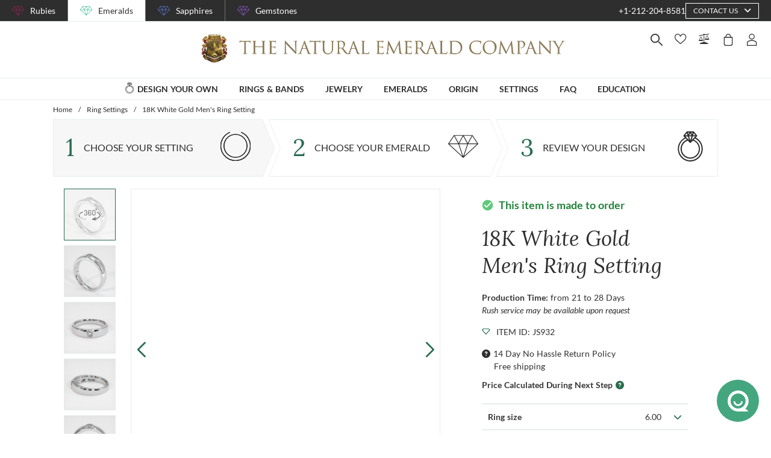

--- FILE ---
content_type: text/html; charset=utf-8
request_url: https://emeralds.com/design-your-own/setting/emerald-engagement-ring-settings/18k-white-gold-mens-ring-setting-js932w18/
body_size: 166781
content:
<!doctype html>
<html data-n-head-ssr lang="en" data-n-head="%7B%22lang%22:%7B%22ssr%22:%22en%22%7D%7D">
  <head >
    <meta data-n-head="ssr" charset="utf-8"><meta data-n-head="ssr" name="p:domain_verify" content="a7c4a4085a03860ccd3222ab1738ee5c"><meta data-n-head="ssr" name="viewport" content="width=device-width, initial-scale=1"><meta data-n-head="ssr" name="theme-color" content="#e2e2e2"><meta data-n-head="ssr" property="name" name="name" content="The Natural Emerald Company"><meta data-n-head="ssr" property="lang" name="lang" content="en"><meta data-n-head="ssr" data-hid="title" name="title" property="title" content="18K White Gold Men&#x27;s Ring Setting #JS932W18 | The Natural Emerald Company"><meta data-n-head="ssr" data-hid="description" name="description" property="description" content="Create your perfect custom emerald Ring with this beautifully crafted, handmade 18K White Gold Pave Ring Setting #JS932W18."><meta data-n-head="ssr" data-hid="navigation-page-title" name="navigation-page-title" property="navigation-page-title" content="18K White Gold Men&#x27;s Ring Setting"><meta data-n-head="ssr" data-hid="navigation-page-description" name="navigation-page-description" property="navigation-page-description" content=""><meta data-n-head="ssr" data-hid="twitter:card" name="twitter:card" property="twitter:card" content="summary"><meta data-n-head="ssr" data-hid="product:price:amount" name="product:price:amount" property="product:price:amount" content="2845.55"><meta data-n-head="ssr" data-hid="product:price:currency" name="product:price:currency" property="product:price:currency" content="USD"><meta data-n-head="ssr" data-hid="og:image_url" name="og:image_url" property="og:image_url" content="https://images.thenaturalsapphirecompany.com/setting/js932/image/js932w18-ring-natural-gemstone-companies-18k-white-gold-view-01.jpg?d=750x750&amp;s=nec&amp;v=20251016045733"><meta data-n-head="ssr" data-hid="og:url" name="og:url" property="og:url" content="https://emeralds.com/design-your-own/setting/emerald-engagement-ring-settings/18k-white-gold-mens-ring-setting-js932w18/"><meta data-n-head="ssr" data-hid="og:type" name="og:type" property="og:type" content="product"><meta data-n-head="ssr" data-hid="fb:app_id" name="fb:app_id" property="fb:app_id" content="null"><title>18K White Gold Men&#x27;s Ring Setting #JS932W18 | The Natural Emerald Company</title><link data-n-head="ssr" rel="preconnect" href="https://360images.thenaturalsapphirecompany.com/"><link data-n-head="ssr" rel="preconnect" href="https://images.thenaturalsapphirecompany.com/"><link data-n-head="ssr" rel="dns-prefetch" href="https://images.thenaturalsapphirecompany.com/"><link data-n-head="ssr" rel="preconnect" href="https://service.thenaturalsapphirecompany.com"><link data-n-head="ssr" rel="preload" as="font" crossOrigin="anonymous" href="/styles/fonts/Lora/woff2/Lora-Regular.woff2"><link data-n-head="ssr" rel="preload" as="font" crossOrigin="anonymous" href="/styles/fonts/Lora/woff2/Lora-Italic.woff2"><link data-n-head="ssr" rel="preload" as="font" crossOrigin="anonymous" href="/styles/fonts/Lato/woff2/Lato-Regular.woff2"><link data-n-head="ssr" rel="canonical" href="https://emeralds.com/design-your-own/setting/emerald-engagement-ring-settings/18k-white-gold-mens-ring-setting-js932w18/"><link data-n-head="ssr" rel="stylesheet" type="text/css" href="https://service.thenaturalsapphirecompany.com/cdn/swiper-bundle.min.css"><script data-n-head="ssr" src="https://f86a65dca19a.edge.sdk.awswaf.com/f86a65dca19a/b8b359888e85/challenge.js" defer></script><script data-n-head="ssr" type="application/ld+json">{"@context":"http://schema.org","@type":"WebSite","name":"The Natural Emerald Company","url":"https://www.emeralds.com/"}</script><script data-n-head="ssr" type="application/ld+json">{"@context":"http://schema.org","@type":"LocalBusiness","address":{"@type":"PostalAddress","streetAddress":"608 5th Avenue, 11th Floor Penthouse","addressRegion":"New York, NY 10020","addressCountry":"United States"},"description":"Head Office, Showroom & Workshop","name":"The Natural Emerald Company","priceRange":"$$","image":"https://www.emeralds.com/images/hi-res/logo@2x.jpg","telephone":"+1-212-204-8581"}</script><script data-n-head="ssr" type="application/ld+json">{}</script><style data-vue-ssr-id="6f2b1ad0:0 c5cdf848:0 4de83e86:0 b8d2539e:0 302ed940:0 0b745a9b:0 f4802896:0 20ceea8b:0 7f914afb:0 5d01ddc1:0 e40c4acc:0 384baed0:0 45176234:0 3045d667:0 5fe79e5b:0 15c2a23c:0 1423dc1d:0 37e62628:0 61f6e810:0 63169d1e:0 7e5ceb76:0 2d718674:0 295fd4f6:0 12e512bf:0 5e21139c:0 0d35759f:0 4208cc58:0 24cf2e00:0 33109437:0 c2780954:0 307230ee:0 046afaea:0 30e27a8c:0 369a10b0:0 a155d1ee:0 0055febf:0 474fdd68:0 62a388f3:0 d2e153d8:0 025d38d8:0 3d71213c:0 e3146488:0 4ed43cea:0 730fb09a:0 1cf19111:0 777c4e26:0 2c19661e:0 38900c0b:0 f00c71b6:0 e5a3d09a:0 1b525404:0 38fd742a:0 4a9d0e49:0 9f992f92:0 6e0b5fb4:0 d5d6a97e:0 261c915d:0 32bbbb7a:0 255bd33f:0 67d818cc:0 8b0ad408:0 1ce6f610:0 36ec1c6e:0 4d4ab968:0 0fdb4b39:0 22128f9a:0 3c645ef2:0 78a422d9:0 188c3c6c:0 42ad930a:0 55de2240:0 7c8087d2:0 4f4f8466:0 56a1ed6f:0 471c3e0c:0 d9668cf0:0 6a769ff8:0 76055343:0 41ce8e14:0 c018567c:0 211d7096:0 14b73592:0 549e9fbf:0 02d2b39c:0 70649020:0 f7308f76:0 195c0ca3:0">/*!
 * Font Awesome Free 6.4.0 by @fontawesome - https://fontawesome.com
 * License - https://fontawesome.com/license/free (Icons: CC BY 4.0, Fonts: SIL OFL 1.1, Code: MIT License)
 * Copyright 2023 Fonticons, Inc.
 */.fa{font-family:"Font Awesome 6 Free";font-family:var(--fa-style-family,"Font Awesome 6 Free");font-weight:900;font-weight:var(--fa-style,900)}.fa,.fab,.far,.fas{-moz-osx-font-smoothing:grayscale;-webkit-font-smoothing:antialiased;font-feature-settings:normal;display:inline-block;display:var(--fa-display,inline-block);font-style:normal;font-variant:normal;line-height:1;text-rendering:auto}.far,.fas{font-family:"Font Awesome 6 Free"}.fab{font-family:"Font Awesome 6 Brands"}@keyframes fa-beat{0%,90%{transform:scale(1)}45%{transform:scale(1.25);transform:scale(var(--fa-beat-scale,1.25))}}@keyframes fa-bounce{0%{transform:scale(1) translateY(0)}10%{transform:scale(1.1,.9) translateY(0);transform:scale(var(--fa-bounce-start-scale-x,1.1),var(--fa-bounce-start-scale-y,.9)) translateY(0)}30%{transform:scale(.9,1.1) translateY(-.5em);transform:scale(var(--fa-bounce-jump-scale-x,.9),var(--fa-bounce-jump-scale-y,1.1)) translateY(var(--fa-bounce-height,-.5em))}50%{transform:scale(1.05,.95) translateY(0);transform:scale(var(--fa-bounce-land-scale-x,1.05),var(--fa-bounce-land-scale-y,.95)) translateY(0)}57%{transform:scale(1) translateY(-.125em);transform:scale(1) translateY(var(--fa-bounce-rebound,-.125em))}64%{transform:scale(1) translateY(0)}to{transform:scale(1) translateY(0)}}@keyframes fa-fade{50%{opacity:.4;opacity:var(--fa-fade-opacity,.4)}}@keyframes fa-beat-fade{0%,to{opacity:.4;opacity:var(--fa-beat-fade-opacity,.4);transform:scale(1)}50%{opacity:1;transform:scale(1.125);transform:scale(var(--fa-beat-fade-scale,1.125))}}@keyframes fa-flip{50%{transform:rotateY(-180deg);transform:rotate3d(var(--fa-flip-x,0),var(--fa-flip-y,1),var(--fa-flip-z,0),var(--fa-flip-angle,-180deg))}}@keyframes fa-shake{0%{transform:rotate(-15deg)}4%{transform:rotate(15deg)}24%,8%{transform:rotate(-18deg)}12%,28%{transform:rotate(18deg)}16%{transform:rotate(-22deg)}20%{transform:rotate(22deg)}32%{transform:rotate(-12deg)}36%{transform:rotate(12deg)}40%,to{transform:rotate(0deg)}}@keyframes fa-spin{0%{transform:rotate(0deg)}to{transform:rotate(1turn)}}.fa-calendar-alt:before{content:"\f073"}.fa-minus-circle:before{content:"\f056"}.fa-mail-bulk:before{content:"\f674"}.fa-caret-right:before{content:"\f0da"}.fa-compass:before{content:"\f14e"}.fa-flag:before{content:"\f024"}.fa-lock:before{content:"\f023"}.fa-hourglass-half:before{content:"\f252"}.fa-users:before{content:"\f0c0"}.fa-eye-slash:before{content:"\f070"}.fa-chevron-up:before{content:"\f077"}.fa-user:before{content:"\f007"}.fa-globe:before{content:"\f0ac"}.fa-venus-mars:before{content:"\f228"}.fa-city:before{content:"\f64f"}.fa-map-marked-alt:before{content:"\f5a0"}.fa-gift:before{content:"\f06b"}.fa-question-circle:before{content:"\f059"}.fa-eye:before{content:"\f06e"}.fa-phone:before{content:"\f095"}.fa-envelope:before{content:"\f0e0"}.fa-angle-down:before{content:"\f107"}.fa-credit-card:before{content:"\f09d"}.fa-map-marker-alt:before{content:"\f3c5"}.fa-chevron-down:before{content:"\f078"}.fa-copy:before{content:"\f0c5"}.fa-times:before,.fa-xmark:before{content:"\f00d"}.fa-angle-up:before{content:"\f106"}.fa-chevron-left:before{content:"\f053"}.fa-chevron-right:before{content:"\f054"}.fa-calendar:before{content:"\f133"}.fa-plus-circle:before{content:"\f055"}.fa-check:before{content:"\f00c"}.fa-angle-left:before{content:"\f104"}.sr-only{clip:rect(0,0,0,0);border-width:0;height:1px;margin:-1px;overflow:hidden;padding:0;position:absolute;white-space:nowrap;width:1px}:root{--fa-style-family-brands:"Font Awesome 6 Brands";--fa-font-brands:normal 400 1em/1 "Font Awesome 6 Brands"}@font-face{font-display:block;font-family:"Font Awesome 6 Brands";font-style:normal;font-weight:400;src:url(/_nuxt/fonts/fa-brands-400.8b0dded.woff2) format("woff2"),url(/_nuxt/fonts/fa-brands-400.0ab3921.ttf) format("truetype")}.fab{font-weight:400}.fa-instagram-square:before{content:"\e055"}.fa-facebook-f:before{content:"\f39e"}.fa-instagram:before{content:"\f16d"}.fa-pinterest-p:before{content:"\f231"}.fa-twitter:before{content:"\f099"}:root{--fa-font-regular:normal 400 1em/1 "Font Awesome 6 Free"}@font-face{font-display:block;font-family:"Font Awesome 6 Free";font-style:normal;font-weight:400;src:url(/_nuxt/fonts/fa-regular-400.61f30b7.woff2) format("woff2"),url(/_nuxt/fonts/fa-regular-400.2020673.ttf) format("truetype")}.far{font-weight:400}:root{--fa-style-family-classic:"Font Awesome 6 Free";--fa-font-solid:normal 900 1em/1 "Font Awesome 6 Free"}@font-face{font-display:block;font-family:"Font Awesome 6 Free";font-style:normal;font-weight:900;src:url(/_nuxt/fonts/fa-solid-900.c642783.woff2) format("woff2"),url(/_nuxt/fonts/fa-solid-900.e2ceb83.ttf) format("truetype")}.fas{font-weight:900}@font-face{font-display:block;font-family:"Font Awesome 5 Brands";font-weight:400;src:url(/_nuxt/fonts/fa-brands-400.8b0dded.woff2) format("woff2"),url(/_nuxt/fonts/fa-brands-400.0ab3921.ttf) format("truetype")}@font-face{font-display:block;font-family:"Font Awesome 5 Free";font-weight:900;src:url(/_nuxt/fonts/fa-solid-900.c642783.woff2) format("woff2"),url(/_nuxt/fonts/fa-solid-900.e2ceb83.ttf) format("truetype")}@font-face{font-display:block;font-family:"Font Awesome 5 Free";font-weight:400;src:url(/_nuxt/fonts/fa-regular-400.61f30b7.woff2) format("woff2"),url(/_nuxt/fonts/fa-regular-400.2020673.ttf) format("truetype")}@font-face{font-display:block;font-family:"FontAwesome";src:url(/_nuxt/fonts/fa-solid-900.c642783.woff2) format("woff2"),url(/_nuxt/fonts/fa-solid-900.e2ceb83.ttf) format("truetype")}@font-face{font-display:block;font-family:"FontAwesome";src:url(/_nuxt/fonts/fa-brands-400.8b0dded.woff2) format("woff2"),url(/_nuxt/fonts/fa-brands-400.0ab3921.ttf) format("truetype")}@font-face{font-display:block;font-family:"FontAwesome";src:url(/_nuxt/fonts/fa-regular-400.61f30b7.woff2) format("woff2"),url(/_nuxt/fonts/fa-regular-400.2020673.ttf) format("truetype");unicode-range:u+f003,u+f006,u+f014,u+f016-f017,u+f01a-f01b,u+f01d,u+f022,u+f03e,u+f044,u+f046,u+f05c-f05d,u+f06e,u+f070,u+f087-f088,u+f08a,u+f094,u+f096-f097,u+f09d,u+f0a0,u+f0a2,u+f0a4-f0a7,u+f0c5,u+f0c7,u+f0e5-f0e6,u+f0eb,u+f0f6-f0f8,u+f10c,u+f114-f115,u+f118-f11a,u+f11c-f11d,u+f133,u+f147,u+f14e,u+f150-f152,u+f185-f186,u+f18e,u+f190-f192,u+f196,u+f1c1-f1c9,u+f1d9,u+f1db,u+f1e3,u+f1ea,u+f1f7,u+f1f9,u+f20a,u+f247-f248,u+f24a,u+f24d,u+f255-f25b,u+f25d,u+f271-f274,u+f278,u+f27b,u+f28c,u+f28e,u+f29c,u+f2b5,u+f2b7,u+f2ba,u+f2bc,u+f2be,u+f2c0-f2c1,u+f2c3,u+f2d0,u+f2d2,u+f2d4,u+f2dc}@font-face{font-display:block;font-family:"FontAwesome";src:url(/_nuxt/fonts/fa-v4compatibility.4bc58bc.woff2) format("woff2"),url(/_nuxt/fonts/fa-v4compatibility.d20cedd.ttf) format("truetype");unicode-range:u+f041,u+f047,u+f065-f066,u+f07d-f07e,u+f080,u+f08b,u+f08e,u+f090,u+f09a,u+f0ac,u+f0ae,u+f0b2,u+f0d0,u+f0d6,u+f0e4,u+f0ec,u+f10a-f10b,u+f123,u+f13e,u+f148-f149,u+f14c,u+f156,u+f15e,u+f160-f161,u+f163,u+f175-f178,u+f195,u+f1f8,u+f219,u+f27a}
@media screen and (min-width:1840px){.container:not(.is-max-desktop):not(.is-max-widescreen):not(.is-max-fullhd){max-width:1776px!important}}/*! bulma.io v0.9.4 | MIT License | github.com/jgthms/bulma */.button,.file-cta,.file-name,.input,.pagination-ellipsis,.pagination-link,.pagination-next,.pagination-previous,.select select,.textarea{align-items:center;-moz-appearance:none;-webkit-appearance:none;border:1px solid transparent;border-radius:4px;box-shadow:none;display:inline-flex;font-size:1rem;height:2.5em;justify-content:flex-start;line-height:1.5;padding:calc(.5em - 1px) calc(.75em - 1px);position:relative;vertical-align:top}.button:active,.button:focus,.file-cta:active,.file-cta:focus,.file-name:active,.file-name:focus,.input:active,.input:focus,.is-active.button,.is-active.file-cta,.is-active.file-name,.is-active.input,.is-active.pagination-ellipsis,.is-active.pagination-link,.is-active.pagination-next,.is-active.pagination-previous,.is-active.textarea,.is-focused.button,.is-focused.file-cta,.is-focused.file-name,.is-focused.input,.is-focused.pagination-ellipsis,.is-focused.pagination-link,.is-focused.pagination-next,.is-focused.pagination-previous,.is-focused.textarea,.pagination-ellipsis:active,.pagination-ellipsis:focus,.pagination-link:active,.pagination-link:focus,.pagination-next:active,.pagination-next:focus,.pagination-previous:active,.pagination-previous:focus,.select select.is-active,.select select.is-focused,.select select:active,.select select:focus,.textarea:active,.textarea:focus{outline:none}.select fieldset[disabled] select,.select select[disabled],[disabled].button,[disabled].file-cta,[disabled].file-name,[disabled].input,[disabled].pagination-ellipsis,[disabled].pagination-link,[disabled].pagination-next,[disabled].pagination-previous,[disabled].textarea,fieldset[disabled] .button,fieldset[disabled] .file-cta,fieldset[disabled] .file-name,fieldset[disabled] .input,fieldset[disabled] .pagination-ellipsis,fieldset[disabled] .pagination-link,fieldset[disabled] .pagination-next,fieldset[disabled] .pagination-previous,fieldset[disabled] .select select,fieldset[disabled] .textarea{cursor:not-allowed}.breadcrumb,.button,.file,.is-unselectable,.pagination-ellipsis,.pagination-link,.pagination-next,.pagination-previous,.tabs{-webkit-touch-callout:none;-webkit-user-select:none;-moz-user-select:none;user-select:none}.navbar-link:not(.is-arrowless):after,.select:not(.is-multiple):not(.is-loading):after{border:3px solid transparent;border-radius:2px;border-right:0;border-top:0;content:" ";display:block;height:.625em;margin-top:-.4375em;pointer-events:none;position:absolute;top:50%;transform:rotate(-45deg);transform-origin:center;width:.625em}.block:not(:last-child),.box:not(:last-child),.breadcrumb:not(:last-child),.content:not(:last-child),.level:not(:last-child),.message:not(:last-child),.notification:not(:last-child),.pagination:not(:last-child),.progress:not(:last-child),.subtitle:not(:last-child),.table-container:not(:last-child),.table:not(:last-child),.tabs:not(:last-child),.title:not(:last-child){margin-bottom:1.5rem}.delete,.modal-close{-webkit-touch-callout:none;-moz-appearance:none;-webkit-appearance:none;background-color:rgba(46,46,46,.2);border:none;border-radius:9999px;cursor:pointer;display:inline-block;flex-grow:0;flex-shrink:0;font-size:0;height:20px;max-height:20px;max-width:20px;min-height:20px;min-width:20px;outline:none;pointer-events:auto;position:relative;-webkit-user-select:none;-moz-user-select:none;user-select:none;vertical-align:top;width:20px}.delete:after,.delete:before,.modal-close:after,.modal-close:before{background-color:#fff;content:"";display:block;left:50%;position:absolute;top:50%;transform:translateX(-50%) translateY(-50%) rotate(45deg);transform-origin:center center}.delete:before,.modal-close:before{height:2px;width:50%}.delete:after,.modal-close:after{height:50%;width:2px}.delete:focus,.delete:hover,.modal-close:focus,.modal-close:hover{background-color:rgba(46,46,46,.3)}.delete:active,.modal-close:active{background-color:rgba(46,46,46,.4)}.is-small.delete,.is-small.modal-close{height:16px;max-height:16px;max-width:16px;min-height:16px;min-width:16px;width:16px}.is-medium.delete,.is-medium.modal-close{height:24px;max-height:24px;max-width:24px;min-height:24px;min-width:24px;width:24px}.is-large.delete,.is-large.modal-close{height:32px;max-height:32px;max-width:32px;min-height:32px;min-width:32px;width:32px}.button.is-loading:after,.control.is-loading:after,.loader,.select.is-loading:after{animation:spinAround .5s linear infinite;border-color:transparent transparent #dbdbdb #dbdbdb;border-radius:9999px;border-style:solid;border-width:2px;content:"";display:block;height:1em;position:relative;width:1em}.hero-video,.image.is-16by9 .has-ratio,.image.is-16by9 img,.image.is-1by1 .has-ratio,.image.is-1by1 img,.image.is-1by2 .has-ratio,.image.is-1by2 img,.image.is-1by3 .has-ratio,.image.is-1by3 img,.image.is-2by1 .has-ratio,.image.is-2by1 img,.image.is-2by3 .has-ratio,.image.is-2by3 img,.image.is-3by1 .has-ratio,.image.is-3by1 img,.image.is-3by2 .has-ratio,.image.is-3by2 img,.image.is-3by4 .has-ratio,.image.is-3by4 img,.image.is-3by5 .has-ratio,.image.is-3by5 img,.image.is-4by3 .has-ratio,.image.is-4by3 img,.image.is-4by5 .has-ratio,.image.is-4by5 img,.image.is-5by3 .has-ratio,.image.is-5by3 img,.image.is-5by4 .has-ratio,.image.is-5by4 img,.image.is-9by16 .has-ratio,.image.is-9by16 img,.image.is-square .has-ratio,.image.is-square img,.is-overlay,.modal,.modal-background{bottom:0;left:0;position:absolute;right:0;top:0}.navbar-burger{color:currentColor;font-family:inherit;font-size:1em}/*! minireset.css v0.0.6 | MIT License | github.com/jgthms/minireset.css */.navbar-burger,blockquote,body,dd,dl,dt,fieldset,figure,h1,h2,h3,h4,h5,h6,hr,html,iframe,legend,li,ol,p,pre,textarea,ul{margin:0;padding:0}h1,h2,h3,h4,h5,h6{font-size:100%;font-weight:400}ul{list-style:none}button,input,select,textarea{margin:0}html{box-sizing:border-box}*,:after,:before{box-sizing:inherit}img,video{height:auto;max-width:100%}iframe{border:0}table{border-collapse:collapse;border-spacing:0}td,th{padding:0}td:not([align]),th:not([align]){text-align:inherit}html{-moz-osx-font-smoothing:grayscale;-webkit-font-smoothing:antialiased;-webkit-text-size-adjust:100%;-moz-text-size-adjust:100%;text-size-adjust:100%;background-color:#fff;font-size:16px;min-width:300px;overflow-x:hidden;overflow-y:scroll;text-rendering:optimizeLegibility}article,aside,figure,footer,header,hgroup,section{display:block}body,button,input,optgroup,select,textarea{font-family:BlinkMacSystemFont,-apple-system,"Segoe UI","Roboto","Oxygen","Ubuntu","Cantarell","Fira Sans","Droid Sans","Helvetica Neue","Helvetica","Arial",sans-serif}code,pre{-moz-osx-font-smoothing:auto;-webkit-font-smoothing:auto;font-family:monospace}body{color:#4a4a4a;font-size:1em;font-weight:400;line-height:1.5}a{color:#485fc7;cursor:pointer;-webkit-text-decoration:none;text-decoration:none}a strong{color:currentColor}a:hover{color:#363636}code{color:#da1039;font-size:.875em;font-weight:400;padding:.25em .5em}code,hr{background-color:#f5f5f5}hr{border:none;display:block;height:2px;margin:1.5rem 0}img{height:auto;max-width:100%}input[type=checkbox],input[type=radio]{vertical-align:baseline}small{font-size:.875em}span{font-style:inherit;font-weight:inherit}strong{color:#363636;font-weight:700}fieldset{border:none}pre{-webkit-overflow-scrolling:touch;word-wrap:normal;background-color:#f5f5f5;color:#4a4a4a;font-size:.875em;overflow-x:auto;padding:1.25rem 1.5rem;white-space:pre}pre code{background-color:transparent;color:currentColor;font-size:1em;padding:0}table td,table th{vertical-align:top}table td:not([align]),table th:not([align]){text-align:inherit}table th{color:#363636}@keyframes spinAround{0%{transform:rotate(0deg)}to{transform:rotate(359deg)}}.box{background-color:#fff;border-radius:6px;box-shadow:0 .5em 1em -.125em rgba(46,46,46,.1),0 0 0 1px rgba(46,46,46,.02);color:#4a4a4a;display:block;padding:1.25rem}a.box:focus,a.box:hover{box-shadow:0 .5em 1em -.125em rgba(46,46,46,.1),0 0 0 1px #485fc7}a.box:active{box-shadow:inset 0 1px 2px rgba(46,46,46,.2),0 0 0 1px #485fc7}.button{background-color:#fff;border-color:#dbdbdb;border-width:1px;color:#363636;cursor:pointer;justify-content:center;padding:calc(.5em - 1px) 1em;text-align:center;white-space:nowrap}.button strong{color:inherit}.button .icon,.button .icon.is-large,.button .icon.is-medium,.button .icon.is-small{height:1.5em;width:1.5em}.button .icon:first-child:not(:last-child){margin-left:calc(-.5em - 1px);margin-right:.25em}.button .icon:last-child:not(:first-child){margin-left:.25em;margin-right:calc(-.5em - 1px)}.button .icon:first-child:last-child{margin-left:calc(-.5em - 1px);margin-right:calc(-.5em - 1px)}.button.is-hovered,.button:hover{border-color:#b5b5b5;color:#363636}.button.is-focused,.button:focus{border-color:#485fc7;color:#363636}.button.is-focused:not(:active),.button:focus:not(:active){box-shadow:0 0 0 .125em rgba(72,95,199,.25)}.button.is-active,.button:active{border-color:#4a4a4a;color:#363636}.button.is-text{background-color:transparent;border-color:transparent;color:#4a4a4a;-webkit-text-decoration:underline;text-decoration:underline}.button.is-text.is-focused,.button.is-text.is-hovered,.button.is-text:focus,.button.is-text:hover{background-color:#f5f5f5;color:#363636}.button.is-text.is-active,.button.is-text:active{background-color:#e8e8e8;color:#363636}.button.is-text[disabled],fieldset[disabled] .button.is-text{background-color:transparent;border-color:transparent;box-shadow:none}.button.is-ghost{background:none;border-color:transparent;color:#485fc7;-webkit-text-decoration:none;text-decoration:none}.button.is-ghost.is-hovered,.button.is-ghost:hover{color:#485fc7;-webkit-text-decoration:underline;text-decoration:underline}.button.is-white{background-color:#fff;border-color:transparent;color:#2e2e2e}.button.is-white.is-hovered,.button.is-white:hover{background-color:#f9f9f9;border-color:transparent;color:#2e2e2e}.button.is-white.is-focused,.button.is-white:focus{border-color:transparent;color:#2e2e2e}.button.is-white.is-focused:not(:active),.button.is-white:focus:not(:active){box-shadow:0 0 0 .125em hsla(0,0%,100%,.25)}.button.is-white.is-active,.button.is-white:active{background-color:#f2f2f2;border-color:transparent;color:#2e2e2e}.button.is-white[disabled],fieldset[disabled] .button.is-white{background-color:#fff;border-color:#fff;box-shadow:none}.button.is-white.is-inverted{background-color:#2e2e2e;color:#fff}.button.is-white.is-inverted.is-hovered,.button.is-white.is-inverted:hover{background-color:#212121}.button.is-white.is-inverted[disabled],fieldset[disabled] .button.is-white.is-inverted{background-color:#2e2e2e;border-color:transparent;box-shadow:none;color:#fff}.button.is-white.is-loading:after{border-color:transparent transparent #2e2e2e #2e2e2e!important}.button.is-white.is-outlined{background-color:transparent;border-color:#fff;color:#fff}.button.is-white.is-outlined.is-focused,.button.is-white.is-outlined.is-hovered,.button.is-white.is-outlined:focus,.button.is-white.is-outlined:hover{background-color:#fff;border-color:#fff;color:#2e2e2e}.button.is-white.is-outlined.is-loading:after{border-color:transparent transparent #fff #fff!important}.button.is-white.is-outlined.is-loading.is-focused:after,.button.is-white.is-outlined.is-loading.is-hovered:after,.button.is-white.is-outlined.is-loading:focus:after,.button.is-white.is-outlined.is-loading:hover:after{border-color:transparent transparent #2e2e2e #2e2e2e!important}.button.is-white.is-outlined[disabled],fieldset[disabled] .button.is-white.is-outlined{background-color:transparent;border-color:#fff;box-shadow:none;color:#fff}.button.is-white.is-inverted.is-outlined{background-color:transparent;border-color:#2e2e2e;color:#2e2e2e}.button.is-white.is-inverted.is-outlined.is-focused,.button.is-white.is-inverted.is-outlined.is-hovered,.button.is-white.is-inverted.is-outlined:focus,.button.is-white.is-inverted.is-outlined:hover{background-color:#2e2e2e;color:#fff}.button.is-white.is-inverted.is-outlined.is-loading.is-focused:after,.button.is-white.is-inverted.is-outlined.is-loading.is-hovered:after,.button.is-white.is-inverted.is-outlined.is-loading:focus:after,.button.is-white.is-inverted.is-outlined.is-loading:hover:after{border-color:transparent transparent #fff #fff!important}.button.is-white.is-inverted.is-outlined[disabled],fieldset[disabled] .button.is-white.is-inverted.is-outlined{background-color:transparent;border-color:#2e2e2e;box-shadow:none;color:#2e2e2e}.button.is-black{background-color:#2e2e2e;border-color:transparent;color:#fff}.button.is-black.is-hovered,.button.is-black:hover{background-color:#282828;border-color:transparent;color:#fff}.button.is-black.is-focused,.button.is-black:focus{border-color:transparent;color:#fff}.button.is-black.is-focused:not(:active),.button.is-black:focus:not(:active){box-shadow:0 0 0 .125em rgba(46,46,46,.25)}.button.is-black.is-active,.button.is-black:active{background-color:#212121;border-color:transparent;color:#fff}.button.is-black[disabled],fieldset[disabled] .button.is-black{background-color:#2e2e2e;border-color:#2e2e2e;box-shadow:none}.button.is-black.is-inverted{background-color:#fff;color:#2e2e2e}.button.is-black.is-inverted.is-hovered,.button.is-black.is-inverted:hover{background-color:#f2f2f2}.button.is-black.is-inverted[disabled],fieldset[disabled] .button.is-black.is-inverted{background-color:#fff;border-color:transparent;box-shadow:none;color:#2e2e2e}.button.is-black.is-loading:after{border-color:transparent transparent #fff #fff!important}.button.is-black.is-outlined{background-color:transparent;border-color:#2e2e2e;color:#2e2e2e}.button.is-black.is-outlined.is-focused,.button.is-black.is-outlined.is-hovered,.button.is-black.is-outlined:focus,.button.is-black.is-outlined:hover{background-color:#2e2e2e;border-color:#2e2e2e;color:#fff}.button.is-black.is-outlined.is-loading:after{border-color:transparent transparent #2e2e2e #2e2e2e!important}.button.is-black.is-outlined.is-loading.is-focused:after,.button.is-black.is-outlined.is-loading.is-hovered:after,.button.is-black.is-outlined.is-loading:focus:after,.button.is-black.is-outlined.is-loading:hover:after{border-color:transparent transparent #fff #fff!important}.button.is-black.is-outlined[disabled],fieldset[disabled] .button.is-black.is-outlined{background-color:transparent;border-color:#2e2e2e;box-shadow:none;color:#2e2e2e}.button.is-black.is-inverted.is-outlined{background-color:transparent;border-color:#fff;color:#fff}.button.is-black.is-inverted.is-outlined.is-focused,.button.is-black.is-inverted.is-outlined.is-hovered,.button.is-black.is-inverted.is-outlined:focus,.button.is-black.is-inverted.is-outlined:hover{background-color:#fff;color:#2e2e2e}.button.is-black.is-inverted.is-outlined.is-loading.is-focused:after,.button.is-black.is-inverted.is-outlined.is-loading.is-hovered:after,.button.is-black.is-inverted.is-outlined.is-loading:focus:after,.button.is-black.is-inverted.is-outlined.is-loading:hover:after{border-color:transparent transparent #2e2e2e #2e2e2e!important}.button.is-black.is-inverted.is-outlined[disabled],fieldset[disabled] .button.is-black.is-inverted.is-outlined{background-color:transparent;border-color:#fff;box-shadow:none;color:#fff}.button.is-light{background-color:#f5f5f5;border-color:transparent;color:rgba(0,0,0,.7)}.button.is-light.is-hovered,.button.is-light:hover{background-color:#eee;border-color:transparent;color:rgba(0,0,0,.7)}.button.is-light.is-focused,.button.is-light:focus{border-color:transparent;color:rgba(0,0,0,.7)}.button.is-light.is-focused:not(:active),.button.is-light:focus:not(:active){box-shadow:0 0 0 .125em hsla(0,0%,96%,.25)}.button.is-light.is-active,.button.is-light:active{background-color:#e8e8e8;border-color:transparent;color:rgba(0,0,0,.7)}.button.is-light[disabled],fieldset[disabled] .button.is-light{background-color:#f5f5f5;border-color:#f5f5f5;box-shadow:none}.button.is-light.is-inverted{color:#f5f5f5}.button.is-light.is-inverted,.button.is-light.is-inverted.is-hovered,.button.is-light.is-inverted:hover{background-color:rgba(0,0,0,.7)}.button.is-light.is-inverted[disabled],fieldset[disabled] .button.is-light.is-inverted{background-color:rgba(0,0,0,.7);border-color:transparent;box-shadow:none;color:#f5f5f5}.button.is-light.is-loading:after{border-color:transparent transparent rgba(0,0,0,.7) rgba(0,0,0,.7)!important}.button.is-light.is-outlined{background-color:transparent;border-color:#f5f5f5;color:#f5f5f5}.button.is-light.is-outlined.is-focused,.button.is-light.is-outlined.is-hovered,.button.is-light.is-outlined:focus,.button.is-light.is-outlined:hover{background-color:#f5f5f5;border-color:#f5f5f5;color:rgba(0,0,0,.7)}.button.is-light.is-outlined.is-loading:after{border-color:transparent transparent #f5f5f5 #f5f5f5!important}.button.is-light.is-outlined.is-loading.is-focused:after,.button.is-light.is-outlined.is-loading.is-hovered:after,.button.is-light.is-outlined.is-loading:focus:after,.button.is-light.is-outlined.is-loading:hover:after{border-color:transparent transparent rgba(0,0,0,.7) rgba(0,0,0,.7)!important}.button.is-light.is-outlined[disabled],fieldset[disabled] .button.is-light.is-outlined{background-color:transparent;border-color:#f5f5f5;box-shadow:none;color:#f5f5f5}.button.is-light.is-inverted.is-outlined{background-color:transparent;border-color:rgba(0,0,0,.7);color:rgba(0,0,0,.7)}.button.is-light.is-inverted.is-outlined.is-focused,.button.is-light.is-inverted.is-outlined.is-hovered,.button.is-light.is-inverted.is-outlined:focus,.button.is-light.is-inverted.is-outlined:hover{background-color:rgba(0,0,0,.7);color:#f5f5f5}.button.is-light.is-inverted.is-outlined.is-loading.is-focused:after,.button.is-light.is-inverted.is-outlined.is-loading.is-hovered:after,.button.is-light.is-inverted.is-outlined.is-loading:focus:after,.button.is-light.is-inverted.is-outlined.is-loading:hover:after{border-color:transparent transparent #f5f5f5 #f5f5f5!important}.button.is-light.is-inverted.is-outlined[disabled],fieldset[disabled] .button.is-light.is-inverted.is-outlined{background-color:transparent;border-color:rgba(0,0,0,.7);box-shadow:none;color:rgba(0,0,0,.7)}.button.is-dark{background-color:#363636;border-color:transparent;color:#fff}.button.is-dark.is-hovered,.button.is-dark:hover{background-color:#2f2f2f;border-color:transparent;color:#fff}.button.is-dark.is-focused,.button.is-dark:focus{border-color:transparent;color:#fff}.button.is-dark.is-focused:not(:active),.button.is-dark:focus:not(:active){box-shadow:0 0 0 .125em rgba(54,54,54,.25)}.button.is-dark.is-active,.button.is-dark:active{background-color:#292929;border-color:transparent;color:#fff}.button.is-dark[disabled],fieldset[disabled] .button.is-dark{background-color:#363636;border-color:#363636;box-shadow:none}.button.is-dark.is-inverted{background-color:#fff;color:#363636}.button.is-dark.is-inverted.is-hovered,.button.is-dark.is-inverted:hover{background-color:#f2f2f2}.button.is-dark.is-inverted[disabled],fieldset[disabled] .button.is-dark.is-inverted{background-color:#fff;border-color:transparent;box-shadow:none;color:#363636}.button.is-dark.is-loading:after{border-color:transparent transparent #fff #fff!important}.button.is-dark.is-outlined{background-color:transparent;border-color:#363636;color:#363636}.button.is-dark.is-outlined.is-focused,.button.is-dark.is-outlined.is-hovered,.button.is-dark.is-outlined:focus,.button.is-dark.is-outlined:hover{background-color:#363636;border-color:#363636;color:#fff}.button.is-dark.is-outlined.is-loading:after{border-color:transparent transparent #363636 #363636!important}.button.is-dark.is-outlined.is-loading.is-focused:after,.button.is-dark.is-outlined.is-loading.is-hovered:after,.button.is-dark.is-outlined.is-loading:focus:after,.button.is-dark.is-outlined.is-loading:hover:after{border-color:transparent transparent #fff #fff!important}.button.is-dark.is-outlined[disabled],fieldset[disabled] .button.is-dark.is-outlined{background-color:transparent;border-color:#363636;box-shadow:none;color:#363636}.button.is-dark.is-inverted.is-outlined{background-color:transparent;border-color:#fff;color:#fff}.button.is-dark.is-inverted.is-outlined.is-focused,.button.is-dark.is-inverted.is-outlined.is-hovered,.button.is-dark.is-inverted.is-outlined:focus,.button.is-dark.is-inverted.is-outlined:hover{background-color:#fff;color:#363636}.button.is-dark.is-inverted.is-outlined.is-loading.is-focused:after,.button.is-dark.is-inverted.is-outlined.is-loading.is-hovered:after,.button.is-dark.is-inverted.is-outlined.is-loading:focus:after,.button.is-dark.is-inverted.is-outlined.is-loading:hover:after{border-color:transparent transparent #363636 #363636!important}.button.is-dark.is-inverted.is-outlined[disabled],fieldset[disabled] .button.is-dark.is-inverted.is-outlined{background-color:transparent;border-color:#fff;box-shadow:none;color:#fff}.button.is-primary{background-color:#00d1b2;border-color:transparent;color:#fff}.button.is-primary.is-hovered,.button.is-primary:hover{background-color:#00c4a7;border-color:transparent;color:#fff}.button.is-primary.is-focused,.button.is-primary:focus{border-color:transparent;color:#fff}.button.is-primary.is-focused:not(:active),.button.is-primary:focus:not(:active){box-shadow:0 0 0 .125em rgba(0,209,178,.25)}.button.is-primary.is-active,.button.is-primary:active{background-color:#00b89c;border-color:transparent;color:#fff}.button.is-primary[disabled],fieldset[disabled] .button.is-primary{background-color:#00d1b2;border-color:#00d1b2;box-shadow:none}.button.is-primary.is-inverted{background-color:#fff;color:#00d1b2}.button.is-primary.is-inverted.is-hovered,.button.is-primary.is-inverted:hover{background-color:#f2f2f2}.button.is-primary.is-inverted[disabled],fieldset[disabled] .button.is-primary.is-inverted{background-color:#fff;border-color:transparent;box-shadow:none;color:#00d1b2}.button.is-primary.is-loading:after{border-color:transparent transparent #fff #fff!important}.button.is-primary.is-outlined{background-color:transparent;border-color:#00d1b2;color:#00d1b2}.button.is-primary.is-outlined.is-focused,.button.is-primary.is-outlined.is-hovered,.button.is-primary.is-outlined:focus,.button.is-primary.is-outlined:hover{background-color:#00d1b2;border-color:#00d1b2;color:#fff}.button.is-primary.is-outlined.is-loading:after{border-color:transparent transparent #00d1b2 #00d1b2!important}.button.is-primary.is-outlined.is-loading.is-focused:after,.button.is-primary.is-outlined.is-loading.is-hovered:after,.button.is-primary.is-outlined.is-loading:focus:after,.button.is-primary.is-outlined.is-loading:hover:after{border-color:transparent transparent #fff #fff!important}.button.is-primary.is-outlined[disabled],fieldset[disabled] .button.is-primary.is-outlined{background-color:transparent;border-color:#00d1b2;box-shadow:none;color:#00d1b2}.button.is-primary.is-inverted.is-outlined{background-color:transparent;border-color:#fff;color:#fff}.button.is-primary.is-inverted.is-outlined.is-focused,.button.is-primary.is-inverted.is-outlined.is-hovered,.button.is-primary.is-inverted.is-outlined:focus,.button.is-primary.is-inverted.is-outlined:hover{background-color:#fff;color:#00d1b2}.button.is-primary.is-inverted.is-outlined.is-loading.is-focused:after,.button.is-primary.is-inverted.is-outlined.is-loading.is-hovered:after,.button.is-primary.is-inverted.is-outlined.is-loading:focus:after,.button.is-primary.is-inverted.is-outlined.is-loading:hover:after{border-color:transparent transparent #00d1b2 #00d1b2!important}.button.is-primary.is-inverted.is-outlined[disabled],fieldset[disabled] .button.is-primary.is-inverted.is-outlined{background-color:transparent;border-color:#fff;box-shadow:none;color:#fff}.button.is-primary.is-light{background-color:#ebfffc;color:#00947e}.button.is-primary.is-light.is-hovered,.button.is-primary.is-light:hover{background-color:#defffa;border-color:transparent;color:#00947e}.button.is-primary.is-light.is-active,.button.is-primary.is-light:active{background-color:#d1fff8;border-color:transparent;color:#00947e}.button.is-link{background-color:#485fc7;border-color:transparent;color:#fff}.button.is-link.is-hovered,.button.is-link:hover{background-color:#3e56c4;border-color:transparent;color:#fff}.button.is-link.is-focused,.button.is-link:focus{border-color:transparent;color:#fff}.button.is-link.is-focused:not(:active),.button.is-link:focus:not(:active){box-shadow:0 0 0 .125em rgba(72,95,199,.25)}.button.is-link.is-active,.button.is-link:active{background-color:#3a51bb;border-color:transparent;color:#fff}.button.is-link[disabled],fieldset[disabled] .button.is-link{background-color:#485fc7;border-color:#485fc7;box-shadow:none}.button.is-link.is-inverted{background-color:#fff;color:#485fc7}.button.is-link.is-inverted.is-hovered,.button.is-link.is-inverted:hover{background-color:#f2f2f2}.button.is-link.is-inverted[disabled],fieldset[disabled] .button.is-link.is-inverted{background-color:#fff;border-color:transparent;box-shadow:none;color:#485fc7}.button.is-link.is-loading:after{border-color:transparent transparent #fff #fff!important}.button.is-link.is-outlined{background-color:transparent;border-color:#485fc7;color:#485fc7}.button.is-link.is-outlined.is-focused,.button.is-link.is-outlined.is-hovered,.button.is-link.is-outlined:focus,.button.is-link.is-outlined:hover{background-color:#485fc7;border-color:#485fc7;color:#fff}.button.is-link.is-outlined.is-loading:after{border-color:transparent transparent #485fc7 #485fc7!important}.button.is-link.is-outlined.is-loading.is-focused:after,.button.is-link.is-outlined.is-loading.is-hovered:after,.button.is-link.is-outlined.is-loading:focus:after,.button.is-link.is-outlined.is-loading:hover:after{border-color:transparent transparent #fff #fff!important}.button.is-link.is-outlined[disabled],fieldset[disabled] .button.is-link.is-outlined{background-color:transparent;border-color:#485fc7;box-shadow:none;color:#485fc7}.button.is-link.is-inverted.is-outlined{background-color:transparent;border-color:#fff;color:#fff}.button.is-link.is-inverted.is-outlined.is-focused,.button.is-link.is-inverted.is-outlined.is-hovered,.button.is-link.is-inverted.is-outlined:focus,.button.is-link.is-inverted.is-outlined:hover{background-color:#fff;color:#485fc7}.button.is-link.is-inverted.is-outlined.is-loading.is-focused:after,.button.is-link.is-inverted.is-outlined.is-loading.is-hovered:after,.button.is-link.is-inverted.is-outlined.is-loading:focus:after,.button.is-link.is-inverted.is-outlined.is-loading:hover:after{border-color:transparent transparent #485fc7 #485fc7!important}.button.is-link.is-inverted.is-outlined[disabled],fieldset[disabled] .button.is-link.is-inverted.is-outlined{background-color:transparent;border-color:#fff;box-shadow:none;color:#fff}.button.is-link.is-light{background-color:#eff1fa;color:#3850b7}.button.is-link.is-light.is-hovered,.button.is-link.is-light:hover{background-color:#e6e9f7;border-color:transparent;color:#3850b7}.button.is-link.is-light.is-active,.button.is-link.is-light:active{background-color:#dce0f4;border-color:transparent;color:#3850b7}.button.is-info{background-color:#3e8ed0;border-color:transparent;color:#fff}.button.is-info.is-hovered,.button.is-info:hover{background-color:#3488ce;border-color:transparent;color:#fff}.button.is-info.is-focused,.button.is-info:focus{border-color:transparent;color:#fff}.button.is-info.is-focused:not(:active),.button.is-info:focus:not(:active){box-shadow:0 0 0 .125em rgba(62,142,208,.25)}.button.is-info.is-active,.button.is-info:active{background-color:#3082c5;border-color:transparent;color:#fff}.button.is-info[disabled],fieldset[disabled] .button.is-info{background-color:#3e8ed0;border-color:#3e8ed0;box-shadow:none}.button.is-info.is-inverted{background-color:#fff;color:#3e8ed0}.button.is-info.is-inverted.is-hovered,.button.is-info.is-inverted:hover{background-color:#f2f2f2}.button.is-info.is-inverted[disabled],fieldset[disabled] .button.is-info.is-inverted{background-color:#fff;border-color:transparent;box-shadow:none;color:#3e8ed0}.button.is-info.is-loading:after{border-color:transparent transparent #fff #fff!important}.button.is-info.is-outlined{background-color:transparent;border-color:#3e8ed0;color:#3e8ed0}.button.is-info.is-outlined.is-focused,.button.is-info.is-outlined.is-hovered,.button.is-info.is-outlined:focus,.button.is-info.is-outlined:hover{background-color:#3e8ed0;border-color:#3e8ed0;color:#fff}.button.is-info.is-outlined.is-loading:after{border-color:transparent transparent #3e8ed0 #3e8ed0!important}.button.is-info.is-outlined.is-loading.is-focused:after,.button.is-info.is-outlined.is-loading.is-hovered:after,.button.is-info.is-outlined.is-loading:focus:after,.button.is-info.is-outlined.is-loading:hover:after{border-color:transparent transparent #fff #fff!important}.button.is-info.is-outlined[disabled],fieldset[disabled] .button.is-info.is-outlined{background-color:transparent;border-color:#3e8ed0;box-shadow:none;color:#3e8ed0}.button.is-info.is-inverted.is-outlined{background-color:transparent;border-color:#fff;color:#fff}.button.is-info.is-inverted.is-outlined.is-focused,.button.is-info.is-inverted.is-outlined.is-hovered,.button.is-info.is-inverted.is-outlined:focus,.button.is-info.is-inverted.is-outlined:hover{background-color:#fff;color:#3e8ed0}.button.is-info.is-inverted.is-outlined.is-loading.is-focused:after,.button.is-info.is-inverted.is-outlined.is-loading.is-hovered:after,.button.is-info.is-inverted.is-outlined.is-loading:focus:after,.button.is-info.is-inverted.is-outlined.is-loading:hover:after{border-color:transparent transparent #3e8ed0 #3e8ed0!important}.button.is-info.is-inverted.is-outlined[disabled],fieldset[disabled] .button.is-info.is-inverted.is-outlined{background-color:transparent;border-color:#fff;box-shadow:none;color:#fff}.button.is-info.is-light{background-color:#eff5fb;color:#296fa8}.button.is-info.is-light.is-hovered,.button.is-info.is-light:hover{background-color:#e4eff9;border-color:transparent;color:#296fa8}.button.is-info.is-light.is-active,.button.is-info.is-light:active{background-color:#dae9f6;border-color:transparent;color:#296fa8}.button.is-success{background-color:#48c78e;border-color:transparent;color:#fff}.button.is-success.is-hovered,.button.is-success:hover{background-color:#3ec487;border-color:transparent;color:#fff}.button.is-success.is-focused,.button.is-success:focus{border-color:transparent;color:#fff}.button.is-success.is-focused:not(:active),.button.is-success:focus:not(:active){box-shadow:0 0 0 .125em rgba(72,199,142,.25)}.button.is-success.is-active,.button.is-success:active{background-color:#3abb81;border-color:transparent;color:#fff}.button.is-success[disabled],fieldset[disabled] .button.is-success{background-color:#48c78e;border-color:#48c78e;box-shadow:none}.button.is-success.is-inverted{background-color:#fff;color:#48c78e}.button.is-success.is-inverted.is-hovered,.button.is-success.is-inverted:hover{background-color:#f2f2f2}.button.is-success.is-inverted[disabled],fieldset[disabled] .button.is-success.is-inverted{background-color:#fff;border-color:transparent;box-shadow:none;color:#48c78e}.button.is-success.is-loading:after{border-color:transparent transparent #fff #fff!important}.button.is-success.is-outlined{background-color:transparent;border-color:#48c78e;color:#48c78e}.button.is-success.is-outlined.is-focused,.button.is-success.is-outlined.is-hovered,.button.is-success.is-outlined:focus,.button.is-success.is-outlined:hover{background-color:#48c78e;border-color:#48c78e;color:#fff}.button.is-success.is-outlined.is-loading:after{border-color:transparent transparent #48c78e #48c78e!important}.button.is-success.is-outlined.is-loading.is-focused:after,.button.is-success.is-outlined.is-loading.is-hovered:after,.button.is-success.is-outlined.is-loading:focus:after,.button.is-success.is-outlined.is-loading:hover:after{border-color:transparent transparent #fff #fff!important}.button.is-success.is-outlined[disabled],fieldset[disabled] .button.is-success.is-outlined{background-color:transparent;border-color:#48c78e;box-shadow:none;color:#48c78e}.button.is-success.is-inverted.is-outlined{background-color:transparent;border-color:#fff;color:#fff}.button.is-success.is-inverted.is-outlined.is-focused,.button.is-success.is-inverted.is-outlined.is-hovered,.button.is-success.is-inverted.is-outlined:focus,.button.is-success.is-inverted.is-outlined:hover{background-color:#fff;color:#48c78e}.button.is-success.is-inverted.is-outlined.is-loading.is-focused:after,.button.is-success.is-inverted.is-outlined.is-loading.is-hovered:after,.button.is-success.is-inverted.is-outlined.is-loading:focus:after,.button.is-success.is-inverted.is-outlined.is-loading:hover:after{border-color:transparent transparent #48c78e #48c78e!important}.button.is-success.is-inverted.is-outlined[disabled],fieldset[disabled] .button.is-success.is-inverted.is-outlined{background-color:transparent;border-color:#fff;box-shadow:none;color:#fff}.button.is-success.is-light{background-color:#effaf5;color:#257953}.button.is-success.is-light.is-hovered,.button.is-success.is-light:hover{background-color:#e6f7ef;border-color:transparent;color:#257953}.button.is-success.is-light.is-active,.button.is-success.is-light:active{background-color:#dcf4e9;border-color:transparent;color:#257953}.button.is-warning{background-color:#ffe08a;border-color:transparent;color:rgba(0,0,0,.7)}.button.is-warning.is-hovered,.button.is-warning:hover{background-color:#ffdc7d;border-color:transparent;color:rgba(0,0,0,.7)}.button.is-warning.is-focused,.button.is-warning:focus{border-color:transparent;color:rgba(0,0,0,.7)}.button.is-warning.is-focused:not(:active),.button.is-warning:focus:not(:active){box-shadow:0 0 0 .125em rgba(255,224,138,.25)}.button.is-warning.is-active,.button.is-warning:active{background-color:#ffd970;border-color:transparent;color:rgba(0,0,0,.7)}.button.is-warning[disabled],fieldset[disabled] .button.is-warning{background-color:#ffe08a;border-color:#ffe08a;box-shadow:none}.button.is-warning.is-inverted{color:#ffe08a}.button.is-warning.is-inverted,.button.is-warning.is-inverted.is-hovered,.button.is-warning.is-inverted:hover{background-color:rgba(0,0,0,.7)}.button.is-warning.is-inverted[disabled],fieldset[disabled] .button.is-warning.is-inverted{background-color:rgba(0,0,0,.7);border-color:transparent;box-shadow:none;color:#ffe08a}.button.is-warning.is-loading:after{border-color:transparent transparent rgba(0,0,0,.7) rgba(0,0,0,.7)!important}.button.is-warning.is-outlined{background-color:transparent;border-color:#ffe08a;color:#ffe08a}.button.is-warning.is-outlined.is-focused,.button.is-warning.is-outlined.is-hovered,.button.is-warning.is-outlined:focus,.button.is-warning.is-outlined:hover{background-color:#ffe08a;border-color:#ffe08a;color:rgba(0,0,0,.7)}.button.is-warning.is-outlined.is-loading:after{border-color:transparent transparent #ffe08a #ffe08a!important}.button.is-warning.is-outlined.is-loading.is-focused:after,.button.is-warning.is-outlined.is-loading.is-hovered:after,.button.is-warning.is-outlined.is-loading:focus:after,.button.is-warning.is-outlined.is-loading:hover:after{border-color:transparent transparent rgba(0,0,0,.7) rgba(0,0,0,.7)!important}.button.is-warning.is-outlined[disabled],fieldset[disabled] .button.is-warning.is-outlined{background-color:transparent;border-color:#ffe08a;box-shadow:none;color:#ffe08a}.button.is-warning.is-inverted.is-outlined{background-color:transparent;border-color:rgba(0,0,0,.7);color:rgba(0,0,0,.7)}.button.is-warning.is-inverted.is-outlined.is-focused,.button.is-warning.is-inverted.is-outlined.is-hovered,.button.is-warning.is-inverted.is-outlined:focus,.button.is-warning.is-inverted.is-outlined:hover{background-color:rgba(0,0,0,.7);color:#ffe08a}.button.is-warning.is-inverted.is-outlined.is-loading.is-focused:after,.button.is-warning.is-inverted.is-outlined.is-loading.is-hovered:after,.button.is-warning.is-inverted.is-outlined.is-loading:focus:after,.button.is-warning.is-inverted.is-outlined.is-loading:hover:after{border-color:transparent transparent #ffe08a #ffe08a!important}.button.is-warning.is-inverted.is-outlined[disabled],fieldset[disabled] .button.is-warning.is-inverted.is-outlined{background-color:transparent;border-color:rgba(0,0,0,.7);box-shadow:none;color:rgba(0,0,0,.7)}.button.is-warning.is-light{background-color:#fffaeb;color:#946c00}.button.is-warning.is-light.is-hovered,.button.is-warning.is-light:hover{background-color:#fff6de;border-color:transparent;color:#946c00}.button.is-warning.is-light.is-active,.button.is-warning.is-light:active{background-color:#fff3d1;border-color:transparent;color:#946c00}.button.is-danger{background-color:#f14668;border-color:transparent;color:#fff}.button.is-danger.is-hovered,.button.is-danger:hover{background-color:#f03a5f;border-color:transparent;color:#fff}.button.is-danger.is-focused,.button.is-danger:focus{border-color:transparent;color:#fff}.button.is-danger.is-focused:not(:active),.button.is-danger:focus:not(:active){box-shadow:0 0 0 .125em rgba(241,70,104,.25)}.button.is-danger.is-active,.button.is-danger:active{background-color:#ef2e55;border-color:transparent;color:#fff}.button.is-danger[disabled],fieldset[disabled] .button.is-danger{background-color:#f14668;border-color:#f14668;box-shadow:none}.button.is-danger.is-inverted{background-color:#fff;color:#f14668}.button.is-danger.is-inverted.is-hovered,.button.is-danger.is-inverted:hover{background-color:#f2f2f2}.button.is-danger.is-inverted[disabled],fieldset[disabled] .button.is-danger.is-inverted{background-color:#fff;border-color:transparent;box-shadow:none;color:#f14668}.button.is-danger.is-loading:after{border-color:transparent transparent #fff #fff!important}.button.is-danger.is-outlined{background-color:transparent;border-color:#f14668;color:#f14668}.button.is-danger.is-outlined.is-focused,.button.is-danger.is-outlined.is-hovered,.button.is-danger.is-outlined:focus,.button.is-danger.is-outlined:hover{background-color:#f14668;border-color:#f14668;color:#fff}.button.is-danger.is-outlined.is-loading:after{border-color:transparent transparent #f14668 #f14668!important}.button.is-danger.is-outlined.is-loading.is-focused:after,.button.is-danger.is-outlined.is-loading.is-hovered:after,.button.is-danger.is-outlined.is-loading:focus:after,.button.is-danger.is-outlined.is-loading:hover:after{border-color:transparent transparent #fff #fff!important}.button.is-danger.is-outlined[disabled],fieldset[disabled] .button.is-danger.is-outlined{background-color:transparent;border-color:#f14668;box-shadow:none;color:#f14668}.button.is-danger.is-inverted.is-outlined{background-color:transparent;border-color:#fff;color:#fff}.button.is-danger.is-inverted.is-outlined.is-focused,.button.is-danger.is-inverted.is-outlined.is-hovered,.button.is-danger.is-inverted.is-outlined:focus,.button.is-danger.is-inverted.is-outlined:hover{background-color:#fff;color:#f14668}.button.is-danger.is-inverted.is-outlined.is-loading.is-focused:after,.button.is-danger.is-inverted.is-outlined.is-loading.is-hovered:after,.button.is-danger.is-inverted.is-outlined.is-loading:focus:after,.button.is-danger.is-inverted.is-outlined.is-loading:hover:after{border-color:transparent transparent #f14668 #f14668!important}.button.is-danger.is-inverted.is-outlined[disabled],fieldset[disabled] .button.is-danger.is-inverted.is-outlined{background-color:transparent;border-color:#fff;box-shadow:none;color:#fff}.button.is-danger.is-light{background-color:#feecf0;color:#cc0f35}.button.is-danger.is-light.is-hovered,.button.is-danger.is-light:hover{background-color:#fde0e6;border-color:transparent;color:#cc0f35}.button.is-danger.is-light.is-active,.button.is-danger.is-light:active{background-color:#fcd4dc;border-color:transparent;color:#cc0f35}.button.is-small{font-size:.75rem}.button.is-small:not(.is-rounded){border-radius:2px}.button.is-normal{font-size:1rem}.button.is-medium{font-size:1.25rem}.button.is-large{font-size:1.5rem}.button[disabled],fieldset[disabled] .button{background-color:#fff;border-color:#dbdbdb;box-shadow:none;opacity:.5}.button.is-fullwidth{display:flex;width:100%}.button.is-loading{color:transparent!important;pointer-events:none}.button.is-loading:after{left:calc(50% - .5em);position:absolute!important;position:absolute;top:calc(50% - .5em)}.button.is-static{background-color:#f5f5f5;border-color:#dbdbdb;box-shadow:none;color:#7a7a7a;pointer-events:none}.button.is-rounded{border-radius:9999px;padding-left:1.25em;padding-right:1.25em}.buttons{align-items:center;display:flex;flex-wrap:wrap;justify-content:flex-start}.buttons .button{margin-bottom:.5rem}.buttons .button:not(:last-child):not(.is-fullwidth){margin-right:.5rem}.buttons:last-child{margin-bottom:-.5rem}.buttons:not(:last-child){margin-bottom:1rem}.buttons.are-small .button:not(.is-normal):not(.is-medium):not(.is-large){font-size:.75rem}.buttons.are-small .button:not(.is-normal):not(.is-medium):not(.is-large):not(.is-rounded){border-radius:2px}.buttons.are-medium .button:not(.is-small):not(.is-normal):not(.is-large){font-size:1.25rem}.buttons.are-large .button:not(.is-small):not(.is-normal):not(.is-medium){font-size:1.5rem}.buttons.has-addons .button:not(:first-child){border-bottom-left-radius:0;border-top-left-radius:0}.buttons.has-addons .button:not(:last-child){border-bottom-right-radius:0;border-top-right-radius:0;margin-right:-1px}.buttons.has-addons .button:last-child{margin-right:0}.buttons.has-addons .button.is-hovered,.buttons.has-addons .button:hover{z-index:2}.buttons.has-addons .button.is-active,.buttons.has-addons .button.is-focused,.buttons.has-addons .button.is-selected,.buttons.has-addons .button:active,.buttons.has-addons .button:focus{z-index:3}.buttons.has-addons .button.is-active:hover,.buttons.has-addons .button.is-focused:hover,.buttons.has-addons .button.is-selected:hover,.buttons.has-addons .button:active:hover,.buttons.has-addons .button:focus:hover{z-index:4}.buttons.has-addons .button.is-expanded{flex-grow:1;flex-shrink:1}.buttons.is-centered{justify-content:center}.buttons.is-centered:not(.has-addons) .button:not(.is-fullwidth){margin-left:.25rem;margin-right:.25rem}.buttons.is-right{justify-content:flex-end}.buttons.is-right:not(.has-addons) .button:not(.is-fullwidth){margin-left:.25rem;margin-right:.25rem}@media screen and (max-width:768px){.button.is-responsive.is-small{font-size:.5625rem}.button.is-responsive,.button.is-responsive.is-normal{font-size:.65625rem}.button.is-responsive.is-medium{font-size:.75rem}.button.is-responsive.is-large{font-size:1rem}}@media screen and (min-width:769px)and (max-width:1023px){.button.is-responsive.is-small{font-size:.65625rem}.button.is-responsive,.button.is-responsive.is-normal{font-size:.75rem}.button.is-responsive.is-medium{font-size:1rem}.button.is-responsive.is-large{font-size:1.25rem}}.container{flex-grow:1;margin:0 auto;position:relative;width:auto}.container.is-fluid{max-width:none!important;padding-left:32px;padding-right:32px;width:100%}@media screen and (min-width:1025px){.container{max-width:961px}}@media screen and (max-width:1215px){.container.is-widescreen:not(.is-max-desktop){max-width:1152px}}@media screen and (max-width:1407px){.container.is-fullhd:not(.is-max-desktop):not(.is-max-widescreen){max-width:1344px}}@media screen and (min-width:1216px){.container:not(.is-max-desktop){max-width:1152px}}@media screen and (min-width:1408px){.container:not(.is-max-desktop):not(.is-max-widescreen){max-width:1344px}}.content li+li{margin-top:.25em}.content blockquote:not(:last-child),.content dl:not(:last-child),.content ol:not(:last-child),.content p:not(:last-child),.content pre:not(:last-child),.content table:not(:last-child),.content ul:not(:last-child){margin-bottom:1em}.content h1,.content h2,.content h3,.content h4,.content h5,.content h6{color:#363636;font-weight:600;line-height:1.125}.content h1{font-size:2em;margin-bottom:.5em}.content h1:not(:first-child){margin-top:1em}.content h2{font-size:1.75em;margin-bottom:.5714em}.content h2:not(:first-child){margin-top:1.1428em}.content h3{font-size:1.5em;margin-bottom:.6666em}.content h3:not(:first-child){margin-top:1.3333em}.content h4{font-size:1.25em;margin-bottom:.8em}.content h5{font-size:1.125em;margin-bottom:.8888em}.content h6{font-size:1em;margin-bottom:1em}.content blockquote{background-color:#f5f5f5;border-left:5px solid #dbdbdb;padding:1.25em 1.5em}.content ol{list-style-position:outside;margin-left:2em;margin-top:1em}.content ol:not([type]){list-style-type:decimal}.content ol:not([type]).is-lower-alpha{list-style-type:lower-alpha}.content ol:not([type]).is-lower-roman{list-style-type:lower-roman}.content ol:not([type]).is-upper-alpha{list-style-type:upper-alpha}.content ol:not([type]).is-upper-roman{list-style-type:upper-roman}.content ul{list-style:disc outside;margin-left:2em;margin-top:1em}.content ul ul{list-style-type:circle;margin-top:.5em}.content ul ul ul{list-style-type:square}.content dd{margin-left:2em}.content figure{margin-left:2em;margin-right:2em;text-align:center}.content figure:not(:first-child){margin-top:2em}.content figure:not(:last-child){margin-bottom:2em}.content figure img{display:inline-block}.content figure figcaption{font-style:italic}.content pre{-webkit-overflow-scrolling:touch;word-wrap:normal;overflow-x:auto;padding:1.25em 1.5em;white-space:pre}.content sub,.content sup{font-size:75%}.content table{width:100%}.content table td,.content table th{border:solid #dbdbdb;border-width:0 0 1px;padding:.5em .75em;vertical-align:top}.content table th{color:#363636}.content table th:not([align]){text-align:inherit}.content table thead td,.content table thead th{border-width:0 0 2px;color:#363636}.content table tfoot td,.content table tfoot th{border-width:2px 0 0;color:#363636}.content table tbody tr:last-child td,.content table tbody tr:last-child th{border-bottom-width:0}.content .tabs li+li{margin-top:0}.content.is-small{font-size:.75rem}.content.is-normal{font-size:1rem}.content.is-medium{font-size:1.25rem}.content.is-large{font-size:1.5rem}.icon{align-items:center;display:inline-flex;height:1.5rem;justify-content:center;width:1.5rem}.icon.is-small{height:1rem;width:1rem}.icon.is-medium{height:2rem;width:2rem}.icon.is-large{height:3rem;width:3rem}.icon-text{align-items:flex-start;color:inherit;display:inline-flex;flex-wrap:wrap;line-height:1.5rem;vertical-align:top}.icon-text .icon{flex-grow:0;flex-shrink:0}.icon-text .icon:not(:last-child){margin-right:.25em}.icon-text .icon:not(:first-child){margin-left:.25em}div.icon-text{display:flex}.image{display:block;position:relative}.image img{display:block;height:auto;width:100%}.image img.is-rounded{border-radius:9999px}.image.is-fullwidth{width:100%}.image.is-16by9 .has-ratio,.image.is-16by9 img,.image.is-1by1 .has-ratio,.image.is-1by1 img,.image.is-1by2 .has-ratio,.image.is-1by2 img,.image.is-1by3 .has-ratio,.image.is-1by3 img,.image.is-2by1 .has-ratio,.image.is-2by1 img,.image.is-2by3 .has-ratio,.image.is-2by3 img,.image.is-3by1 .has-ratio,.image.is-3by1 img,.image.is-3by2 .has-ratio,.image.is-3by2 img,.image.is-3by4 .has-ratio,.image.is-3by4 img,.image.is-3by5 .has-ratio,.image.is-3by5 img,.image.is-4by3 .has-ratio,.image.is-4by3 img,.image.is-4by5 .has-ratio,.image.is-4by5 img,.image.is-5by3 .has-ratio,.image.is-5by3 img,.image.is-5by4 .has-ratio,.image.is-5by4 img,.image.is-9by16 .has-ratio,.image.is-9by16 img,.image.is-square .has-ratio,.image.is-square img{height:100%;width:100%}.image.is-1by1,.image.is-square{padding-top:100%}.image.is-5by4{padding-top:80%}.image.is-4by3{padding-top:75%}.image.is-3by2{padding-top:66.6666%}.image.is-5by3{padding-top:60%}.image.is-16by9{padding-top:56.25%}.image.is-2by1{padding-top:50%}.image.is-3by1{padding-top:33.3333%}.image.is-4by5{padding-top:125%}.image.is-3by4{padding-top:133.3333%}.image.is-2by3{padding-top:150%}.image.is-3by5{padding-top:166.6666%}.image.is-9by16{padding-top:177.7777%}.image.is-1by2{padding-top:200%}.image.is-1by3{padding-top:300%}.image.is-16x16{height:16px;width:16px}.image.is-24x24{height:24px;width:24px}.image.is-32x32{height:32px;width:32px}.image.is-48x48{height:48px;width:48px}.image.is-64x64{height:64px;width:64px}.image.is-96x96{height:96px;width:96px}.image.is-128x128{height:128px;width:128px}.notification{background-color:#f5f5f5;border-radius:4px;padding:1.25rem 2.5rem 1.25rem 1.5rem;position:relative}.notification a:not(.button):not(.dropdown-item){color:currentColor;-webkit-text-decoration:underline;text-decoration:underline}.notification strong{color:currentColor}.notification code,.notification pre{background:#fff}.notification pre code{background:transparent}.notification>.delete{position:absolute;right:.5rem;top:.5rem}.notification .content,.notification .subtitle,.notification .title{color:currentColor}.notification.is-white{background-color:#fff;color:#2e2e2e}.notification.is-black{background-color:#2e2e2e;color:#fff}.notification.is-light{background-color:#f5f5f5;color:rgba(0,0,0,.7)}.notification.is-dark{background-color:#363636;color:#fff}.notification.is-primary{background-color:#00d1b2;color:#fff}.notification.is-primary.is-light{background-color:#ebfffc;color:#00947e}.notification.is-link{background-color:#485fc7;color:#fff}.notification.is-link.is-light{background-color:#eff1fa;color:#3850b7}.notification.is-info{background-color:#3e8ed0;color:#fff}.notification.is-info.is-light{background-color:#eff5fb;color:#296fa8}.notification.is-success{background-color:#48c78e;color:#fff}.notification.is-success.is-light{background-color:#effaf5;color:#257953}.notification.is-warning{background-color:#ffe08a;color:rgba(0,0,0,.7)}.notification.is-warning.is-light{background-color:#fffaeb;color:#946c00}.notification.is-danger{background-color:#f14668;color:#fff}.notification.is-danger.is-light{background-color:#feecf0;color:#cc0f35}.progress{-moz-appearance:none;-webkit-appearance:none;border:none;border-radius:9999px;display:block;height:1rem;overflow:hidden;padding:0;width:100%}.progress::-webkit-progress-bar{background-color:#ededed}.progress::-webkit-progress-value{background-color:#4a4a4a}.progress::-moz-progress-bar{background-color:#4a4a4a}.progress::-ms-fill{background-color:#4a4a4a;border:none}.progress.is-white::-webkit-progress-value{background-color:#fff}.progress.is-white::-moz-progress-bar{background-color:#fff}.progress.is-white::-ms-fill{background-color:#fff}.progress.is-white:indeterminate{background-image:linear-gradient(90deg,#fff 30%,#ededed 0)}.progress.is-black::-webkit-progress-value{background-color:#2e2e2e}.progress.is-black::-moz-progress-bar{background-color:#2e2e2e}.progress.is-black::-ms-fill{background-color:#2e2e2e}.progress.is-black:indeterminate{background-image:linear-gradient(90deg,#2e2e2e 30%,#ededed 0)}.progress.is-light::-webkit-progress-value{background-color:#f5f5f5}.progress.is-light::-moz-progress-bar{background-color:#f5f5f5}.progress.is-light::-ms-fill{background-color:#f5f5f5}.progress.is-light:indeterminate{background-image:linear-gradient(90deg,#f5f5f5 30%,#ededed 0)}.progress.is-dark::-webkit-progress-value{background-color:#363636}.progress.is-dark::-moz-progress-bar{background-color:#363636}.progress.is-dark::-ms-fill{background-color:#363636}.progress.is-dark:indeterminate{background-image:linear-gradient(90deg,#363636 30%,#ededed 0)}.progress.is-primary::-webkit-progress-value{background-color:#00d1b2}.progress.is-primary::-moz-progress-bar{background-color:#00d1b2}.progress.is-primary::-ms-fill{background-color:#00d1b2}.progress.is-primary:indeterminate{background-image:linear-gradient(90deg,#00d1b2 30%,#ededed 0)}.progress.is-link::-webkit-progress-value{background-color:#485fc7}.progress.is-link::-moz-progress-bar{background-color:#485fc7}.progress.is-link::-ms-fill{background-color:#485fc7}.progress.is-link:indeterminate{background-image:linear-gradient(90deg,#485fc7 30%,#ededed 0)}.progress.is-info::-webkit-progress-value{background-color:#3e8ed0}.progress.is-info::-moz-progress-bar{background-color:#3e8ed0}.progress.is-info::-ms-fill{background-color:#3e8ed0}.progress.is-info:indeterminate{background-image:linear-gradient(90deg,#3e8ed0 30%,#ededed 0)}.progress.is-success::-webkit-progress-value{background-color:#48c78e}.progress.is-success::-moz-progress-bar{background-color:#48c78e}.progress.is-success::-ms-fill{background-color:#48c78e}.progress.is-success:indeterminate{background-image:linear-gradient(90deg,#48c78e 30%,#ededed 0)}.progress.is-warning::-webkit-progress-value{background-color:#ffe08a}.progress.is-warning::-moz-progress-bar{background-color:#ffe08a}.progress.is-warning::-ms-fill{background-color:#ffe08a}.progress.is-warning:indeterminate{background-image:linear-gradient(90deg,#ffe08a 30%,#ededed 0)}.progress.is-danger::-webkit-progress-value{background-color:#f14668}.progress.is-danger::-moz-progress-bar{background-color:#f14668}.progress.is-danger::-ms-fill{background-color:#f14668}.progress.is-danger:indeterminate{background-image:linear-gradient(90deg,#f14668 30%,#ededed 0)}.progress:indeterminate{animation-duration:1.5s;animation-iteration-count:infinite;animation-name:moveIndeterminate;animation-timing-function:linear;background-color:#ededed;background-image:linear-gradient(90deg,#4a4a4a 30%,#ededed 0);background-position:0 0;background-repeat:no-repeat;background-size:150% 150%}.progress:indeterminate::-webkit-progress-bar{background-color:transparent}.progress:indeterminate::-moz-progress-bar{background-color:transparent}.progress:indeterminate::-ms-fill{animation-name:none}.progress.is-small{height:.75rem}.progress.is-medium{height:1.25rem}.progress.is-large{height:1.5rem}@keyframes moveIndeterminate{0%{background-position:200% 0}to{background-position:-200% 0}}.table{background-color:#fff;color:#363636}.table td,.table th{border:solid #dbdbdb;border-width:0 0 1px;padding:.5em .75em;vertical-align:top}.table td.is-white,.table th.is-white{background-color:#fff;border-color:#fff;color:#2e2e2e}.table td.is-black,.table th.is-black{background-color:#2e2e2e;border-color:#2e2e2e;color:#fff}.table td.is-light,.table th.is-light{background-color:#f5f5f5;border-color:#f5f5f5;color:rgba(0,0,0,.7)}.table td.is-dark,.table th.is-dark{background-color:#363636;border-color:#363636;color:#fff}.table td.is-primary,.table th.is-primary{background-color:#00d1b2;border-color:#00d1b2;color:#fff}.table td.is-link,.table th.is-link{background-color:#485fc7;border-color:#485fc7;color:#fff}.table td.is-info,.table th.is-info{background-color:#3e8ed0;border-color:#3e8ed0;color:#fff}.table td.is-success,.table th.is-success{background-color:#48c78e;border-color:#48c78e;color:#fff}.table td.is-warning,.table th.is-warning{background-color:#ffe08a;border-color:#ffe08a;color:rgba(0,0,0,.7)}.table td.is-danger,.table th.is-danger{background-color:#f14668;border-color:#f14668;color:#fff}.table td.is-narrow,.table th.is-narrow{white-space:nowrap;width:1%}.table td.is-selected,.table th.is-selected{background-color:#00d1b2;color:#fff}.table td.is-selected a,.table td.is-selected strong,.table th.is-selected a,.table th.is-selected strong{color:currentColor}.table td.is-vcentered,.table th.is-vcentered{vertical-align:middle}.table th{color:#363636}.table th:not([align]){text-align:left}.table tr.is-selected{background-color:#00d1b2;color:#fff}.table tr.is-selected a,.table tr.is-selected strong{color:currentColor}.table tr.is-selected td,.table tr.is-selected th{border-color:#fff;color:currentColor}.table thead{background-color:transparent}.table thead td,.table thead th{border-width:0 0 2px;color:#363636}.table tfoot{background-color:transparent}.table tfoot td,.table tfoot th{border-width:2px 0 0;color:#363636}.table tbody{background-color:transparent}.table tbody tr:last-child td,.table tbody tr:last-child th{border-bottom-width:0}.table.is-bordered td,.table.is-bordered th{border-width:1px}.table.is-bordered tr:last-child td,.table.is-bordered tr:last-child th{border-bottom-width:1px}.table.is-fullwidth{width:100%}.table.is-hoverable tbody tr:not(.is-selected):hover,.table.is-hoverable.is-striped tbody tr:not(.is-selected):hover{background-color:#fafafa}.table.is-hoverable.is-striped tbody tr:not(.is-selected):hover:nth-child(2n){background-color:#f5f5f5}.table.is-narrow td,.table.is-narrow th{padding:.25em .5em}.table.is-striped tbody tr:not(.is-selected):nth-child(2n){background-color:#fafafa}.table-container{-webkit-overflow-scrolling:touch;max-width:100%;overflow:auto;overflow-y:hidden}.tags{align-items:center;display:flex;flex-wrap:wrap;justify-content:flex-start}.tags .tag{margin-bottom:.5rem}.tags .tag:not(:last-child){margin-right:.5rem}.tags:last-child{margin-bottom:-.5rem}.tags:not(:last-child){margin-bottom:1rem}.tags.are-medium .tag:not(.is-normal):not(.is-large){font-size:1rem}.tags.are-large .tag:not(.is-normal):not(.is-medium){font-size:1.25rem}.tags.is-centered{justify-content:center}.tags.is-centered .tag{margin-left:.25rem;margin-right:.25rem}.tags.is-right{justify-content:flex-end}.tags.is-right .tag:not(:first-child){margin-left:.5rem}.tags.has-addons .tag,.tags.is-right .tag:not(:last-child){margin-right:0}.tags.has-addons .tag:not(:first-child){border-bottom-left-radius:0;border-top-left-radius:0;margin-left:0}.tags.has-addons .tag:not(:last-child){border-bottom-right-radius:0;border-top-right-radius:0}.tag:not(body){align-items:center;background-color:#f5f5f5;border-radius:4px;color:#4a4a4a;display:inline-flex;font-size:.75rem;height:2em;justify-content:center;line-height:1.5;padding-left:.75em;padding-right:.75em;white-space:nowrap}.tag:not(body) .delete{margin-left:.25rem;margin-right:-.375rem}.tag:not(body).is-white{background-color:#fff;color:#2e2e2e}.tag:not(body).is-black{background-color:#2e2e2e;color:#fff}.tag:not(body).is-light{background-color:#f5f5f5;color:rgba(0,0,0,.7)}.tag:not(body).is-dark{background-color:#363636;color:#fff}.tag:not(body).is-primary{background-color:#00d1b2;color:#fff}.tag:not(body).is-primary.is-light{background-color:#ebfffc;color:#00947e}.tag:not(body).is-link{background-color:#485fc7;color:#fff}.tag:not(body).is-link.is-light{background-color:#eff1fa;color:#3850b7}.tag:not(body).is-info{background-color:#3e8ed0;color:#fff}.tag:not(body).is-info.is-light{background-color:#eff5fb;color:#296fa8}.tag:not(body).is-success{background-color:#48c78e;color:#fff}.tag:not(body).is-success.is-light{background-color:#effaf5;color:#257953}.tag:not(body).is-warning{background-color:#ffe08a;color:rgba(0,0,0,.7)}.tag:not(body).is-warning.is-light{background-color:#fffaeb;color:#946c00}.tag:not(body).is-danger{background-color:#f14668;color:#fff}.tag:not(body).is-danger.is-light{background-color:#feecf0;color:#cc0f35}.tag:not(body).is-normal{font-size:.75rem}.tag:not(body).is-medium{font-size:1rem}.tag:not(body).is-large{font-size:1.25rem}.tag:not(body) .icon:first-child:not(:last-child){margin-left:-.375em;margin-right:.1875em}.tag:not(body) .icon:last-child:not(:first-child){margin-left:.1875em;margin-right:-.375em}.tag:not(body) .icon:first-child:last-child{margin-left:-.375em;margin-right:-.375em}.tag:not(body).is-delete{margin-left:1px;padding:0;position:relative;width:2em}.tag:not(body).is-delete:after,.tag:not(body).is-delete:before{background-color:currentColor;content:"";display:block;left:50%;position:absolute;top:50%;transform:translateX(-50%) translateY(-50%) rotate(45deg);transform-origin:center center}.tag:not(body).is-delete:before{height:1px;width:50%}.tag:not(body).is-delete:after{height:50%;width:1px}.tag:not(body).is-delete:focus,.tag:not(body).is-delete:hover{background-color:#e8e8e8}.tag:not(body).is-delete:active{background-color:#dbdbdb}.tag:not(body).is-rounded{border-radius:9999px}a.tag:hover{-webkit-text-decoration:underline;text-decoration:underline}.subtitle,.title{word-break:break-word}.subtitle em,.subtitle span,.title em,.title span{font-weight:inherit}.subtitle sub,.subtitle sup,.title sub,.title sup{font-size:.75em}.subtitle .tag,.title .tag{vertical-align:middle}.title{color:#363636;font-size:2rem;font-weight:600;line-height:1.125}.title strong{color:inherit;font-weight:inherit}.title:not(.is-spaced)+.subtitle{margin-top:-1.25rem}.title.is-1{font-size:3rem}.title.is-2{font-size:2.5rem}.title.is-3{font-size:2rem}.title.is-4{font-size:1.5rem}.title.is-5{font-size:1.25rem}.title.is-6{font-size:1rem}.title.is-7{font-size:.75rem}.subtitle{color:#4a4a4a;font-size:1.25rem;font-weight:400;line-height:1.25}.subtitle strong{color:#363636;font-weight:600}.subtitle:not(.is-spaced)+.title{margin-top:-1.25rem}.subtitle.is-1{font-size:3rem}.subtitle.is-2{font-size:2.5rem}.subtitle.is-3{font-size:2rem}.subtitle.is-4{font-size:1.5rem}.subtitle.is-5{font-size:1.25rem}.subtitle.is-6{font-size:1rem}.subtitle.is-7{font-size:.75rem}.heading{display:block;font-size:11px;letter-spacing:1px;margin-bottom:5px;text-transform:uppercase}.number{align-items:center;background-color:#f5f5f5;border-radius:9999px;display:inline-flex;font-size:1.25rem;height:2em;justify-content:center;margin-right:1.5rem;min-width:2.5em;padding:.25rem .5rem;text-align:center;vertical-align:top}.input,.select select,.textarea{background-color:#fff;border-color:#dbdbdb;border-radius:4px;color:#363636}.input::-moz-placeholder,.select select::-moz-placeholder,.textarea::-moz-placeholder{color:rgba(54,54,54,.3)}.input::-webkit-input-placeholder,.select select::-webkit-input-placeholder,.textarea::-webkit-input-placeholder{color:rgba(54,54,54,.3)}.input:-moz-placeholder,.select select:-moz-placeholder,.textarea:-moz-placeholder{color:rgba(54,54,54,.3)}.input:-ms-input-placeholder,.select select:-ms-input-placeholder,.textarea:-ms-input-placeholder{color:rgba(54,54,54,.3)}.input:hover,.is-hovered.input,.is-hovered.textarea,.select select.is-hovered,.select select:hover,.textarea:hover{border-color:#b5b5b5}.input:active,.input:focus,.is-active.input,.is-active.textarea,.is-focused.input,.is-focused.textarea,.select select.is-active,.select select.is-focused,.select select:active,.select select:focus,.textarea:active,.textarea:focus{border-color:#485fc7;box-shadow:0 0 0 .125em rgba(72,95,199,.25)}.select fieldset[disabled] select,.select select[disabled],[disabled].input,[disabled].textarea,fieldset[disabled] .input,fieldset[disabled] .select select,fieldset[disabled] .textarea{background-color:#f5f5f5;border-color:#f5f5f5;box-shadow:none;color:#7a7a7a}.select fieldset[disabled] select::-moz-placeholder,.select select[disabled]::-moz-placeholder,[disabled].input::-moz-placeholder,[disabled].textarea::-moz-placeholder,fieldset[disabled] .input::-moz-placeholder,fieldset[disabled] .select select::-moz-placeholder,fieldset[disabled] .textarea::-moz-placeholder{color:hsla(0,0%,48%,.3)}.select fieldset[disabled] select::-webkit-input-placeholder,.select select[disabled]::-webkit-input-placeholder,[disabled].input::-webkit-input-placeholder,[disabled].textarea::-webkit-input-placeholder,fieldset[disabled] .input::-webkit-input-placeholder,fieldset[disabled] .select select::-webkit-input-placeholder,fieldset[disabled] .textarea::-webkit-input-placeholder{color:hsla(0,0%,48%,.3)}.select fieldset[disabled] select:-moz-placeholder,.select select[disabled]:-moz-placeholder,[disabled].input:-moz-placeholder,[disabled].textarea:-moz-placeholder,fieldset[disabled] .input:-moz-placeholder,fieldset[disabled] .select select:-moz-placeholder,fieldset[disabled] .textarea:-moz-placeholder{color:hsla(0,0%,48%,.3)}.select fieldset[disabled] select:-ms-input-placeholder,.select select[disabled]:-ms-input-placeholder,[disabled].input:-ms-input-placeholder,[disabled].textarea:-ms-input-placeholder,fieldset[disabled] .input:-ms-input-placeholder,fieldset[disabled] .select select:-ms-input-placeholder,fieldset[disabled] .textarea:-ms-input-placeholder{color:hsla(0,0%,48%,.3)}.input,.textarea{box-shadow:inset 0 .0625em .125em rgba(46,46,46,.05);max-width:100%;width:100%}[readonly].input,[readonly].textarea{box-shadow:none}.is-white.input,.is-white.textarea{border-color:#fff}.is-white.input:active,.is-white.input:focus,.is-white.is-active.input,.is-white.is-active.textarea,.is-white.is-focused.input,.is-white.is-focused.textarea,.is-white.textarea:active,.is-white.textarea:focus{box-shadow:0 0 0 .125em hsla(0,0%,100%,.25)}.is-black.input,.is-black.textarea{border-color:#2e2e2e}.is-black.input:active,.is-black.input:focus,.is-black.is-active.input,.is-black.is-active.textarea,.is-black.is-focused.input,.is-black.is-focused.textarea,.is-black.textarea:active,.is-black.textarea:focus{box-shadow:0 0 0 .125em rgba(46,46,46,.25)}.is-light.input,.is-light.textarea{border-color:#f5f5f5}.is-light.input:active,.is-light.input:focus,.is-light.is-active.input,.is-light.is-active.textarea,.is-light.is-focused.input,.is-light.is-focused.textarea,.is-light.textarea:active,.is-light.textarea:focus{box-shadow:0 0 0 .125em hsla(0,0%,96%,.25)}.is-dark.input,.is-dark.textarea{border-color:#363636}.is-dark.input:active,.is-dark.input:focus,.is-dark.is-active.input,.is-dark.is-active.textarea,.is-dark.is-focused.input,.is-dark.is-focused.textarea,.is-dark.textarea:active,.is-dark.textarea:focus{box-shadow:0 0 0 .125em rgba(54,54,54,.25)}.is-primary.input,.is-primary.textarea{border-color:#00d1b2}.is-primary.input:active,.is-primary.input:focus,.is-primary.is-active.input,.is-primary.is-active.textarea,.is-primary.is-focused.input,.is-primary.is-focused.textarea,.is-primary.textarea:active,.is-primary.textarea:focus{box-shadow:0 0 0 .125em rgba(0,209,178,.25)}.is-link.input,.is-link.textarea{border-color:#485fc7}.is-link.input:active,.is-link.input:focus,.is-link.is-active.input,.is-link.is-active.textarea,.is-link.is-focused.input,.is-link.is-focused.textarea,.is-link.textarea:active,.is-link.textarea:focus{box-shadow:0 0 0 .125em rgba(72,95,199,.25)}.is-info.input,.is-info.textarea{border-color:#3e8ed0}.is-info.input:active,.is-info.input:focus,.is-info.is-active.input,.is-info.is-active.textarea,.is-info.is-focused.input,.is-info.is-focused.textarea,.is-info.textarea:active,.is-info.textarea:focus{box-shadow:0 0 0 .125em rgba(62,142,208,.25)}.is-success.input,.is-success.textarea{border-color:#48c78e}.is-success.input:active,.is-success.input:focus,.is-success.is-active.input,.is-success.is-active.textarea,.is-success.is-focused.input,.is-success.is-focused.textarea,.is-success.textarea:active,.is-success.textarea:focus{box-shadow:0 0 0 .125em rgba(72,199,142,.25)}.is-warning.input,.is-warning.textarea{border-color:#ffe08a}.is-warning.input:active,.is-warning.input:focus,.is-warning.is-active.input,.is-warning.is-active.textarea,.is-warning.is-focused.input,.is-warning.is-focused.textarea,.is-warning.textarea:active,.is-warning.textarea:focus{box-shadow:0 0 0 .125em rgba(255,224,138,.25)}.is-danger.input,.is-danger.textarea{border-color:#f14668}.is-danger.input:active,.is-danger.input:focus,.is-danger.is-active.input,.is-danger.is-active.textarea,.is-danger.is-focused.input,.is-danger.is-focused.textarea,.is-danger.textarea:active,.is-danger.textarea:focus{box-shadow:0 0 0 .125em rgba(241,70,104,.25)}.is-small.input,.is-small.textarea{border-radius:2px;font-size:.75rem}.is-medium.input,.is-medium.textarea{font-size:1.25rem}.is-large.input,.is-large.textarea{font-size:1.5rem}.is-fullwidth.input,.is-fullwidth.textarea{display:block;width:100%}.is-inline.input,.is-inline.textarea{display:inline;width:auto}.input.is-rounded{border-radius:9999px;padding-left:calc(1.125em - 1px);padding-right:calc(1.125em - 1px)}.input.is-static{background-color:transparent;border-color:transparent;box-shadow:none;padding-left:0;padding-right:0}.textarea{display:block;max-width:100%;min-width:100%;padding:calc(.75em - 1px);resize:vertical}.textarea:not([rows]){max-height:40em;min-height:8em}.textarea[rows]{height:auto}.textarea.has-fixed-size{resize:none}.checkbox,.radio{cursor:pointer;display:inline-block;line-height:1.25;position:relative}.checkbox input,.radio input{cursor:pointer}.checkbox:hover,.radio:hover{color:#363636}.checkbox input[disabled],.radio input[disabled],[disabled].checkbox,[disabled].radio,fieldset[disabled] .checkbox,fieldset[disabled] .radio{color:#7a7a7a;cursor:not-allowed}.radio+.radio{margin-left:.5em}.select{display:inline-block;max-width:100%;position:relative;vertical-align:top}.select:not(.is-multiple){height:2.5em}.select:not(.is-multiple):not(.is-loading):after{border-color:#485fc7;right:1.125em;z-index:4}.select.is-rounded select{border-radius:9999px;padding-left:1em}.select select{cursor:pointer;display:block;font-size:1em;max-width:100%;outline:none}.select select::-ms-expand{display:none}.select select[disabled]:hover,fieldset[disabled] .select select:hover{border-color:#f5f5f5}.select select:not([multiple]){padding-right:2.5em}.select select[multiple]{height:auto;padding:0}.select select[multiple] option{padding:.5em 1em}.select:not(.is-multiple):not(.is-loading):hover:after{border-color:#363636}.select.is-white select,.select.is-white:not(:hover):after{border-color:#fff}.select.is-white select.is-hovered,.select.is-white select:hover{border-color:#f2f2f2}.select.is-white select.is-active,.select.is-white select.is-focused,.select.is-white select:active,.select.is-white select:focus{box-shadow:0 0 0 .125em hsla(0,0%,100%,.25)}.select.is-black select,.select.is-black:not(:hover):after{border-color:#2e2e2e}.select.is-black select.is-hovered,.select.is-black select:hover{border-color:#212121}.select.is-black select.is-active,.select.is-black select.is-focused,.select.is-black select:active,.select.is-black select:focus{box-shadow:0 0 0 .125em rgba(46,46,46,.25)}.select.is-light select,.select.is-light:not(:hover):after{border-color:#f5f5f5}.select.is-light select.is-hovered,.select.is-light select:hover{border-color:#e8e8e8}.select.is-light select.is-active,.select.is-light select.is-focused,.select.is-light select:active,.select.is-light select:focus{box-shadow:0 0 0 .125em hsla(0,0%,96%,.25)}.select.is-dark select,.select.is-dark:not(:hover):after{border-color:#363636}.select.is-dark select.is-hovered,.select.is-dark select:hover{border-color:#292929}.select.is-dark select.is-active,.select.is-dark select.is-focused,.select.is-dark select:active,.select.is-dark select:focus{box-shadow:0 0 0 .125em rgba(54,54,54,.25)}.select.is-primary select,.select.is-primary:not(:hover):after{border-color:#00d1b2}.select.is-primary select.is-hovered,.select.is-primary select:hover{border-color:#00b89c}.select.is-primary select.is-active,.select.is-primary select.is-focused,.select.is-primary select:active,.select.is-primary select:focus{box-shadow:0 0 0 .125em rgba(0,209,178,.25)}.select.is-link select,.select.is-link:not(:hover):after{border-color:#485fc7}.select.is-link select.is-hovered,.select.is-link select:hover{border-color:#3a51bb}.select.is-link select.is-active,.select.is-link select.is-focused,.select.is-link select:active,.select.is-link select:focus{box-shadow:0 0 0 .125em rgba(72,95,199,.25)}.select.is-info select,.select.is-info:not(:hover):after{border-color:#3e8ed0}.select.is-info select.is-hovered,.select.is-info select:hover{border-color:#3082c5}.select.is-info select.is-active,.select.is-info select.is-focused,.select.is-info select:active,.select.is-info select:focus{box-shadow:0 0 0 .125em rgba(62,142,208,.25)}.select.is-success select,.select.is-success:not(:hover):after{border-color:#48c78e}.select.is-success select.is-hovered,.select.is-success select:hover{border-color:#3abb81}.select.is-success select.is-active,.select.is-success select.is-focused,.select.is-success select:active,.select.is-success select:focus{box-shadow:0 0 0 .125em rgba(72,199,142,.25)}.select.is-warning select,.select.is-warning:not(:hover):after{border-color:#ffe08a}.select.is-warning select.is-hovered,.select.is-warning select:hover{border-color:#ffd970}.select.is-warning select.is-active,.select.is-warning select.is-focused,.select.is-warning select:active,.select.is-warning select:focus{box-shadow:0 0 0 .125em rgba(255,224,138,.25)}.select.is-danger select,.select.is-danger:not(:hover):after{border-color:#f14668}.select.is-danger select.is-hovered,.select.is-danger select:hover{border-color:#ef2e55}.select.is-danger select.is-active,.select.is-danger select.is-focused,.select.is-danger select:active,.select.is-danger select:focus{box-shadow:0 0 0 .125em rgba(241,70,104,.25)}.select.is-small{border-radius:2px;font-size:.75rem}.select.is-medium{font-size:1.25rem}.select.is-large{font-size:1.5rem}.select.is-disabled:after{border-color:#7a7a7a!important;opacity:.5}.select.is-fullwidth,.select.is-fullwidth select{width:100%}.select.is-loading:after{margin-top:0;position:absolute;right:.625em;top:.625em;transform:none}.select.is-loading.is-small:after{font-size:.75rem}.select.is-loading.is-medium:after{font-size:1.25rem}.select.is-loading.is-large:after{font-size:1.5rem}.file{align-items:stretch;display:flex;justify-content:flex-start;position:relative}.file.is-white .file-cta{background-color:#fff;border-color:transparent;color:#2e2e2e}.file.is-white.is-hovered .file-cta,.file.is-white:hover .file-cta{background-color:#f9f9f9;border-color:transparent;color:#2e2e2e}.file.is-white.is-focused .file-cta,.file.is-white:focus .file-cta{border-color:transparent;box-shadow:0 0 .5em hsla(0,0%,100%,.25);color:#2e2e2e}.file.is-white.is-active .file-cta,.file.is-white:active .file-cta{background-color:#f2f2f2;border-color:transparent;color:#2e2e2e}.file.is-black .file-cta{background-color:#2e2e2e;border-color:transparent;color:#fff}.file.is-black.is-hovered .file-cta,.file.is-black:hover .file-cta{background-color:#282828;border-color:transparent;color:#fff}.file.is-black.is-focused .file-cta,.file.is-black:focus .file-cta{border-color:transparent;box-shadow:0 0 .5em rgba(46,46,46,.25);color:#fff}.file.is-black.is-active .file-cta,.file.is-black:active .file-cta{background-color:#212121;border-color:transparent;color:#fff}.file.is-light .file-cta{background-color:#f5f5f5;border-color:transparent;color:rgba(0,0,0,.7)}.file.is-light.is-hovered .file-cta,.file.is-light:hover .file-cta{background-color:#eee;border-color:transparent;color:rgba(0,0,0,.7)}.file.is-light.is-focused .file-cta,.file.is-light:focus .file-cta{border-color:transparent;box-shadow:0 0 .5em hsla(0,0%,96%,.25);color:rgba(0,0,0,.7)}.file.is-light.is-active .file-cta,.file.is-light:active .file-cta{background-color:#e8e8e8;border-color:transparent;color:rgba(0,0,0,.7)}.file.is-dark .file-cta{background-color:#363636;border-color:transparent;color:#fff}.file.is-dark.is-hovered .file-cta,.file.is-dark:hover .file-cta{background-color:#2f2f2f;border-color:transparent;color:#fff}.file.is-dark.is-focused .file-cta,.file.is-dark:focus .file-cta{border-color:transparent;box-shadow:0 0 .5em rgba(54,54,54,.25);color:#fff}.file.is-dark.is-active .file-cta,.file.is-dark:active .file-cta{background-color:#292929;border-color:transparent;color:#fff}.file.is-primary .file-cta{background-color:#00d1b2;border-color:transparent;color:#fff}.file.is-primary.is-hovered .file-cta,.file.is-primary:hover .file-cta{background-color:#00c4a7;border-color:transparent;color:#fff}.file.is-primary.is-focused .file-cta,.file.is-primary:focus .file-cta{border-color:transparent;box-shadow:0 0 .5em rgba(0,209,178,.25);color:#fff}.file.is-primary.is-active .file-cta,.file.is-primary:active .file-cta{background-color:#00b89c;border-color:transparent;color:#fff}.file.is-link .file-cta{background-color:#485fc7;border-color:transparent;color:#fff}.file.is-link.is-hovered .file-cta,.file.is-link:hover .file-cta{background-color:#3e56c4;border-color:transparent;color:#fff}.file.is-link.is-focused .file-cta,.file.is-link:focus .file-cta{border-color:transparent;box-shadow:0 0 .5em rgba(72,95,199,.25);color:#fff}.file.is-link.is-active .file-cta,.file.is-link:active .file-cta{background-color:#3a51bb;border-color:transparent;color:#fff}.file.is-info .file-cta{background-color:#3e8ed0;border-color:transparent;color:#fff}.file.is-info.is-hovered .file-cta,.file.is-info:hover .file-cta{background-color:#3488ce;border-color:transparent;color:#fff}.file.is-info.is-focused .file-cta,.file.is-info:focus .file-cta{border-color:transparent;box-shadow:0 0 .5em rgba(62,142,208,.25);color:#fff}.file.is-info.is-active .file-cta,.file.is-info:active .file-cta{background-color:#3082c5;border-color:transparent;color:#fff}.file.is-success .file-cta{background-color:#48c78e;border-color:transparent;color:#fff}.file.is-success.is-hovered .file-cta,.file.is-success:hover .file-cta{background-color:#3ec487;border-color:transparent;color:#fff}.file.is-success.is-focused .file-cta,.file.is-success:focus .file-cta{border-color:transparent;box-shadow:0 0 .5em rgba(72,199,142,.25);color:#fff}.file.is-success.is-active .file-cta,.file.is-success:active .file-cta{background-color:#3abb81;border-color:transparent;color:#fff}.file.is-warning .file-cta{background-color:#ffe08a;border-color:transparent;color:rgba(0,0,0,.7)}.file.is-warning.is-hovered .file-cta,.file.is-warning:hover .file-cta{background-color:#ffdc7d;border-color:transparent;color:rgba(0,0,0,.7)}.file.is-warning.is-focused .file-cta,.file.is-warning:focus .file-cta{border-color:transparent;box-shadow:0 0 .5em rgba(255,224,138,.25);color:rgba(0,0,0,.7)}.file.is-warning.is-active .file-cta,.file.is-warning:active .file-cta{background-color:#ffd970;border-color:transparent;color:rgba(0,0,0,.7)}.file.is-danger .file-cta{background-color:#f14668;border-color:transparent;color:#fff}.file.is-danger.is-hovered .file-cta,.file.is-danger:hover .file-cta{background-color:#f03a5f;border-color:transparent;color:#fff}.file.is-danger.is-focused .file-cta,.file.is-danger:focus .file-cta{border-color:transparent;box-shadow:0 0 .5em rgba(241,70,104,.25);color:#fff}.file.is-danger.is-active .file-cta,.file.is-danger:active .file-cta{background-color:#ef2e55;border-color:transparent;color:#fff}.file.is-small{font-size:.75rem}.file.is-normal{font-size:1rem}.file.is-medium{font-size:1.25rem}.file.is-medium .file-icon .fa{font-size:21px}.file.is-large{font-size:1.5rem}.file.is-large .file-icon .fa{font-size:28px}.file.has-name .file-cta{border-bottom-right-radius:0;border-top-right-radius:0}.file.has-name .file-name{border-bottom-left-radius:0;border-top-left-radius:0}.file.has-name.is-empty .file-cta{border-radius:4px}.file.has-name.is-empty .file-name{display:none}.file.is-boxed .file-label{flex-direction:column}.file.is-boxed .file-cta{flex-direction:column;height:auto;padding:1em 3em}.file.is-boxed .file-name{border-width:0 1px 1px}.file.is-boxed .file-icon{height:1.5em;width:1.5em}.file.is-boxed .file-icon .fa{font-size:21px}.file.is-boxed.is-small .file-icon .fa{font-size:14px}.file.is-boxed.is-medium .file-icon .fa{font-size:28px}.file.is-boxed.is-large .file-icon .fa{font-size:35px}.file.is-boxed.has-name .file-cta{border-radius:4px 4px 0 0}.file.is-boxed.has-name .file-name{border-radius:0 0 4px 4px;border-width:0 1px 1px}.file.is-centered{justify-content:center}.file.is-fullwidth .file-label{width:100%}.file.is-fullwidth .file-name{flex-grow:1;max-width:none}.file.is-right{justify-content:flex-end}.file.is-right .file-cta{border-radius:0 4px 4px 0}.file.is-right .file-name{border-radius:4px 0 0 4px;border-width:1px 0 1px 1px;order:-1}.file-label{align-items:stretch;cursor:pointer;display:flex;justify-content:flex-start;overflow:hidden;position:relative}.file-label:hover .file-cta{background-color:#eee;color:#363636}.file-label:hover .file-name{border-color:#d5d5d5}.file-label:active .file-cta{background-color:#e8e8e8;color:#363636}.file-label:active .file-name{border-color:#cfcfcf}.file-input{height:100%;left:0;opacity:0;outline:none;position:absolute;top:0;width:100%}.file-cta,.file-name{border-color:#dbdbdb;border-radius:4px;font-size:1em;padding-left:1em;padding-right:1em;white-space:nowrap}.file-cta{background-color:#f5f5f5;color:#4a4a4a}.file-name{border:1px solid #dbdbdb;border-left-width:0;display:block;max-width:16em;overflow:hidden;text-align:inherit;text-overflow:ellipsis}.file-icon{align-items:center;display:flex;height:1em;justify-content:center;margin-right:.5em;width:1em}.file-icon .fa{font-size:14px}.label{color:#363636;display:block;font-size:1rem;font-weight:700}.label:not(:last-child){margin-bottom:.5em}.label.is-small{font-size:.75rem}.label.is-medium{font-size:1.25rem}.label.is-large{font-size:1.5rem}.help{display:block;font-size:.75rem;margin-top:.25rem}.help.is-white{color:#fff}.help.is-black{color:#2e2e2e}.help.is-light{color:#f5f5f5}.help.is-dark{color:#363636}.help.is-primary{color:#00d1b2}.help.is-link{color:#485fc7}.help.is-info{color:#3e8ed0}.help.is-success{color:#48c78e}.help.is-warning{color:#ffe08a}.help.is-danger{color:#f14668}.field:not(:last-child){margin-bottom:.75rem}.field.has-addons{display:flex;justify-content:flex-start}.field.has-addons .control:not(:last-child){margin-right:-1px}.field.has-addons .control:not(:first-child):not(:last-child) .button,.field.has-addons .control:not(:first-child):not(:last-child) .input,.field.has-addons .control:not(:first-child):not(:last-child) .select select{border-radius:0}.field.has-addons .control:first-child:not(:only-child) .button,.field.has-addons .control:first-child:not(:only-child) .input,.field.has-addons .control:first-child:not(:only-child) .select select{border-bottom-right-radius:0;border-top-right-radius:0}.field.has-addons .control:last-child:not(:only-child) .button,.field.has-addons .control:last-child:not(:only-child) .input,.field.has-addons .control:last-child:not(:only-child) .select select{border-bottom-left-radius:0;border-top-left-radius:0}.field.has-addons .control .button:not([disabled]).is-hovered,.field.has-addons .control .button:not([disabled]):hover,.field.has-addons .control .input:not([disabled]).is-hovered,.field.has-addons .control .input:not([disabled]):hover,.field.has-addons .control .select select:not([disabled]).is-hovered,.field.has-addons .control .select select:not([disabled]):hover{z-index:2}.field.has-addons .control .button:not([disabled]).is-active,.field.has-addons .control .button:not([disabled]).is-focused,.field.has-addons .control .button:not([disabled]):active,.field.has-addons .control .button:not([disabled]):focus,.field.has-addons .control .input:not([disabled]).is-active,.field.has-addons .control .input:not([disabled]).is-focused,.field.has-addons .control .input:not([disabled]):active,.field.has-addons .control .input:not([disabled]):focus,.field.has-addons .control .select select:not([disabled]).is-active,.field.has-addons .control .select select:not([disabled]).is-focused,.field.has-addons .control .select select:not([disabled]):active,.field.has-addons .control .select select:not([disabled]):focus{z-index:3}.field.has-addons .control .button:not([disabled]).is-active:hover,.field.has-addons .control .button:not([disabled]).is-focused:hover,.field.has-addons .control .button:not([disabled]):active:hover,.field.has-addons .control .button:not([disabled]):focus:hover,.field.has-addons .control .input:not([disabled]).is-active:hover,.field.has-addons .control .input:not([disabled]).is-focused:hover,.field.has-addons .control .input:not([disabled]):active:hover,.field.has-addons .control .input:not([disabled]):focus:hover,.field.has-addons .control .select select:not([disabled]).is-active:hover,.field.has-addons .control .select select:not([disabled]).is-focused:hover,.field.has-addons .control .select select:not([disabled]):active:hover,.field.has-addons .control .select select:not([disabled]):focus:hover{z-index:4}.field.has-addons .control.is-expanded{flex-grow:1;flex-shrink:1}.field.has-addons.has-addons-centered{justify-content:center}.field.has-addons.has-addons-right{justify-content:flex-end}.field.has-addons.has-addons-fullwidth .control{flex-grow:1;flex-shrink:0}.field.is-grouped{display:flex;justify-content:flex-start}.field.is-grouped>.control{flex-shrink:0}.field.is-grouped>.control:not(:last-child){margin-bottom:0;margin-right:.75rem}.field.is-grouped>.control.is-expanded{flex-grow:1;flex-shrink:1}.field.is-grouped.is-grouped-centered{justify-content:center}.field.is-grouped.is-grouped-right{justify-content:flex-end}.field.is-grouped.is-grouped-multiline{flex-wrap:wrap}.field.is-grouped.is-grouped-multiline>.control:last-child,.field.is-grouped.is-grouped-multiline>.control:not(:last-child){margin-bottom:.75rem}.field.is-grouped.is-grouped-multiline:last-child{margin-bottom:-.75rem}.field.is-grouped.is-grouped-multiline:not(:last-child){margin-bottom:0}@media print,screen and (min-width:768px){.field.is-horizontal{display:flex}}.field-label .label{font-size:inherit}@media screen and (max-width:767px){.field-label{margin-bottom:.5rem}}@media print,screen and (min-width:768px){.field-label{flex-basis:0;flex-grow:1;flex-shrink:0;margin-right:1.5rem;text-align:right}.field-label.is-small{font-size:.75rem;padding-top:.375em}.field-label.is-normal{padding-top:.375em}.field-label.is-medium{font-size:1.25rem;padding-top:.375em}.field-label.is-large{font-size:1.5rem;padding-top:.375em}}.field-body .field .field{margin-bottom:0}@media print,screen and (min-width:768px){.field-body{display:flex;flex-basis:0;flex-grow:5;flex-shrink:1}.field-body .field{margin-bottom:0}.field-body>.field{flex-shrink:1}.field-body>.field:not(.is-narrow){flex-grow:1}.field-body>.field:not(:last-child){margin-right:.75rem}}.control{box-sizing:border-box;clear:both;font-size:1rem;position:relative;text-align:inherit}.control.has-icons-left .input:focus~.icon,.control.has-icons-left .select:focus~.icon,.control.has-icons-right .input:focus~.icon,.control.has-icons-right .select:focus~.icon{color:#4a4a4a}.control.has-icons-left .input.is-small~.icon,.control.has-icons-left .select.is-small~.icon,.control.has-icons-right .input.is-small~.icon,.control.has-icons-right .select.is-small~.icon{font-size:.75rem}.control.has-icons-left .input.is-medium~.icon,.control.has-icons-left .select.is-medium~.icon,.control.has-icons-right .input.is-medium~.icon,.control.has-icons-right .select.is-medium~.icon{font-size:1.25rem}.control.has-icons-left .input.is-large~.icon,.control.has-icons-left .select.is-large~.icon,.control.has-icons-right .input.is-large~.icon,.control.has-icons-right .select.is-large~.icon{font-size:1.5rem}.control.has-icons-left .icon,.control.has-icons-right .icon{color:#dbdbdb;height:2.5em;pointer-events:none;position:absolute;top:0;width:2.5em;z-index:4}.control.has-icons-left .input,.control.has-icons-left .select select{padding-left:2.5em}.control.has-icons-left .icon.is-left{left:0}.control.has-icons-right .input,.control.has-icons-right .select select{padding-right:2.5em}.control.has-icons-right .icon.is-right{right:0}.control.is-loading:after{position:absolute!important;right:.625em;top:.625em;z-index:4}.control.is-loading.is-small:after{font-size:.75rem}.control.is-loading.is-medium:after{font-size:1.25rem}.control.is-loading.is-large:after{font-size:1.5rem}.breadcrumb{font-size:1rem;white-space:nowrap}.breadcrumb a{align-items:center;color:#485fc7;display:flex;justify-content:center;padding:0 .75em}.breadcrumb a:hover{color:#363636}.breadcrumb li{align-items:center;display:flex}.breadcrumb li:first-child a{padding-left:0}.breadcrumb li.is-active a{color:#363636;cursor:default;pointer-events:none}.breadcrumb li+li:before{color:#b5b5b5;content:"/"}.breadcrumb ol,.breadcrumb ul{align-items:flex-start;display:flex;flex-wrap:wrap;justify-content:flex-start}.breadcrumb .icon:first-child{margin-right:.5em}.breadcrumb .icon:last-child{margin-left:.5em}.breadcrumb.is-centered ol,.breadcrumb.is-centered ul{justify-content:center}.breadcrumb.is-right ol,.breadcrumb.is-right ul{justify-content:flex-end}.breadcrumb.is-small{font-size:.75rem}.breadcrumb.is-medium{font-size:1.25rem}.breadcrumb.is-large{font-size:1.5rem}.breadcrumb.has-arrow-separator li+li:before{content:"→"}.breadcrumb.has-bullet-separator li+li:before{content:"•"}.breadcrumb.has-dot-separator li+li:before{content:"·"}.breadcrumb.has-succeeds-separator li+li:before{content:"≻"}.card{background-color:#fff;border-radius:.25rem;box-shadow:0 .5em 1em -.125em rgba(46,46,46,.1),0 0 0 1px rgba(46,46,46,.02);color:#4a4a4a;max-width:100%;position:relative}.card-content:first-child,.card-footer:first-child,.card-header:first-child{border-top-left-radius:.25rem;border-top-right-radius:.25rem}.card-content:last-child,.card-footer:last-child,.card-header:last-child{border-bottom-left-radius:.25rem;border-bottom-right-radius:.25rem}.card-header{align-items:stretch;background-color:transparent;box-shadow:0 .125em .25em rgba(46,46,46,.1);display:flex}.card-header-title{align-items:center;color:#363636;display:flex;flex-grow:1;font-weight:700;padding:.75rem 1rem}.card-header-icon,.card-header-title.is-centered{justify-content:center}.card-header-icon{align-items:center;-moz-appearance:none;-webkit-appearance:none;appearance:none;background:none;border:none;color:currentColor;cursor:pointer;display:flex;font-family:inherit;font-size:1em;margin:0;padding:.75rem 1rem}.card-image{display:block;position:relative}.card-image:first-child img{border-top-left-radius:.25rem;border-top-right-radius:.25rem}.card-image:last-child img{border-bottom-left-radius:.25rem;border-bottom-right-radius:.25rem}.card-content{padding:1.5rem}.card-content,.card-footer{background-color:transparent}.card-footer{align-items:stretch;border-top:1px solid #ededed;display:flex}.card-footer-item{align-items:center;display:flex;flex-basis:0;flex-grow:1;flex-shrink:0;justify-content:center;padding:.75rem}.card-footer-item:not(:last-child){border-right:1px solid #ededed}.card .media:not(:last-child){margin-bottom:1.5rem}.dropdown{display:inline-flex;position:relative;vertical-align:top}.dropdown.is-active .dropdown-menu,.dropdown.is-hoverable:hover .dropdown-menu{display:block}.dropdown.is-right .dropdown-menu{left:auto;right:0}.dropdown.is-up .dropdown-menu{bottom:100%;padding-bottom:4px;padding-top:0;top:auto}.dropdown-menu{display:none;left:0;min-width:12rem;padding-top:4px;position:absolute;top:100%;z-index:20}.dropdown-content{background-color:#fff;border-radius:4px;box-shadow:0 .5em 1em -.125em rgba(46,46,46,.1),0 0 0 1px rgba(46,46,46,.02);padding-bottom:.5rem;padding-top:.5rem}.dropdown-item{color:#4a4a4a;display:block;font-size:.875rem;line-height:1.5;padding:.375rem 1rem;position:relative}a.dropdown-item,button.dropdown-item{padding-right:3rem;text-align:inherit;white-space:nowrap;width:100%}a.dropdown-item:hover,button.dropdown-item:hover{background-color:#f5f5f5;color:#2e2e2e}a.dropdown-item.is-active,button.dropdown-item.is-active{background-color:#485fc7;color:#fff}.dropdown-divider{background-color:#ededed;border:none;display:block;height:1px;margin:.5rem 0}.level{align-items:center;justify-content:space-between}.level code{border-radius:4px}.level img{display:inline-block;vertical-align:top}.level.is-mobile,.level.is-mobile .level-left,.level.is-mobile .level-right{display:flex}.level.is-mobile .level-left+.level-right{margin-top:0}.level.is-mobile .level-item:not(:last-child){margin-bottom:0;margin-right:.75rem}.level.is-mobile .level-item:not(.is-narrow){flex-grow:1}@media print,screen and (min-width:768px){.level{display:flex}.level>.level-item:not(.is-narrow){flex-grow:1}}.level-item{align-items:center;display:flex;flex-basis:auto;flex-grow:0;flex-shrink:0;justify-content:center}.level-item .subtitle,.level-item .title{margin-bottom:0}@media screen and (max-width:767px){.level-item:not(:last-child){margin-bottom:.75rem}}.level-left,.level-right{flex-basis:auto;flex-grow:0;flex-shrink:0}.level-left .level-item.is-flexible,.level-right .level-item.is-flexible{flex-grow:1}@media print,screen and (min-width:768px){.level-left .level-item:not(:last-child),.level-right .level-item:not(:last-child){margin-right:.75rem}}.level-left{align-items:center;justify-content:flex-start}@media screen and (max-width:767px){.level-left+.level-right{margin-top:1.5rem}}@media print,screen and (min-width:768px){.level-left{display:flex}}.level-right{align-items:center;justify-content:flex-end}@media print,screen and (min-width:768px){.level-right{display:flex}}.media{align-items:flex-start;display:flex;text-align:inherit}.media .content:not(:last-child){margin-bottom:.75rem}.media .media{border-top:1px solid hsla(0,0%,86%,.5);display:flex;padding-top:.75rem}.media .media .content:not(:last-child),.media .media .control:not(:last-child){margin-bottom:.5rem}.media .media .media{padding-top:.5rem}.media .media .media+.media{margin-top:.5rem}.media+.media{border-top:1px solid hsla(0,0%,86%,.5);margin-top:1rem;padding-top:1rem}.media.is-large+.media{margin-top:1.5rem;padding-top:1.5rem}.media-left,.media-right{flex-basis:auto;flex-grow:0;flex-shrink:0}.media-left{margin-right:1rem}.media-right{margin-left:1rem}.media-content{flex-basis:auto;flex-grow:1;flex-shrink:1;text-align:inherit}@media screen and (max-width:767px){.media-content{overflow-x:auto}}.menu{font-size:1rem}.menu.is-small{font-size:.75rem}.menu.is-medium{font-size:1.25rem}.menu.is-large{font-size:1.5rem}.menu-list{line-height:1.25}.menu-list a{border-radius:2px;color:#4a4a4a;display:block;padding:.5em .75em}.menu-list a:hover{background-color:#f5f5f5;color:#363636}.menu-list a.is-active{background-color:#485fc7;color:#fff}.menu-list li ul{border-left:1px solid #dbdbdb;margin:.75em;padding-left:.75em}.menu-label{color:#7a7a7a;font-size:.75em;letter-spacing:.1em;text-transform:uppercase}.menu-label:not(:first-child){margin-top:1em}.menu-label:not(:last-child){margin-bottom:1em}.message{background-color:#f5f5f5;border-radius:4px;font-size:1rem}.message strong{color:currentColor}.message a:not(.button):not(.tag):not(.dropdown-item){color:currentColor;-webkit-text-decoration:underline;text-decoration:underline}.message.is-small{font-size:.75rem}.message.is-medium{font-size:1.25rem}.message.is-large{font-size:1.5rem}.message.is-white{background-color:#fff}.message.is-white .message-header{background-color:#fff;color:#2e2e2e}.message.is-white .message-body{border-color:#fff}.message.is-black{background-color:#fafafa}.message.is-black .message-header{background-color:#2e2e2e;color:#fff}.message.is-black .message-body{border-color:#2e2e2e}.message.is-light{background-color:#fafafa}.message.is-light .message-header{background-color:#f5f5f5;color:rgba(0,0,0,.7)}.message.is-light .message-body{border-color:#f5f5f5}.message.is-dark{background-color:#fafafa}.message.is-dark .message-header{background-color:#363636;color:#fff}.message.is-dark .message-body{border-color:#363636}.message.is-primary{background-color:#ebfffc}.message.is-primary .message-header{background-color:#00d1b2;color:#fff}.message.is-primary .message-body{border-color:#00d1b2;color:#00947e}.message.is-link{background-color:#eff1fa}.message.is-link .message-header{background-color:#485fc7;color:#fff}.message.is-link .message-body{border-color:#485fc7;color:#3850b7}.message.is-info{background-color:#eff5fb}.message.is-info .message-header{background-color:#3e8ed0;color:#fff}.message.is-info .message-body{border-color:#3e8ed0;color:#296fa8}.message.is-success{background-color:#effaf5}.message.is-success .message-header{background-color:#48c78e;color:#fff}.message.is-success .message-body{border-color:#48c78e;color:#257953}.message.is-warning{background-color:#fffaeb}.message.is-warning .message-header{background-color:#ffe08a;color:rgba(0,0,0,.7)}.message.is-warning .message-body{border-color:#ffe08a;color:#946c00}.message.is-danger{background-color:#feecf0}.message.is-danger .message-header{background-color:#f14668;color:#fff}.message.is-danger .message-body{border-color:#f14668;color:#cc0f35}.message-header{align-items:center;background-color:#4a4a4a;border-radius:4px 4px 0 0;color:#fff;display:flex;font-weight:700;justify-content:space-between;line-height:1.25;padding:.75em 1em;position:relative}.message-header .delete{flex-grow:0;flex-shrink:0;margin-left:.75em}.message-header+.message-body{border-top-left-radius:0;border-top-right-radius:0;border-width:0}.message-body{border:solid #dbdbdb;border-radius:4px;border-width:0 0 0 4px;color:#4a4a4a;padding:1.25em 1.5em}.message-body code,.message-body pre{background-color:#fff}.message-body pre code{background-color:transparent}.modal{align-items:center;display:none;flex-direction:column;justify-content:center;overflow:hidden;position:fixed;z-index:40}.modal.is-active{display:flex}.modal-background{background-color:rgba(46,46,46,.86)}.modal-card,.modal-content{margin:0 20px;max-height:calc(100vh - 160px);overflow:auto;position:relative;width:100%}@media screen and (min-width:768px){.modal-card,.modal-content{margin:0 auto;max-height:calc(100vh - 40px);width:640px}}.modal-close{background:none;height:40px;position:fixed;right:20px;top:20px;width:40px}.modal-card{display:flex;flex-direction:column;max-height:calc(100vh - 40px);overflow:hidden;-ms-overflow-y:visible}.modal-card-foot,.modal-card-head{align-items:center;background-color:#f5f5f5;display:flex;flex-shrink:0;justify-content:flex-start;padding:20px;position:relative}.modal-card-head{border-bottom:1px solid #dbdbdb;border-top-left-radius:6px;border-top-right-radius:6px}.modal-card-title{color:#363636;flex-grow:1;flex-shrink:0;font-size:1.5rem;line-height:1}.modal-card-foot{border-bottom-left-radius:6px;border-bottom-right-radius:6px;border-top:1px solid #dbdbdb}.modal-card-foot .button:not(:last-child){margin-right:.5em}.modal-card-body{-webkit-overflow-scrolling:touch;background-color:#fff;flex-grow:1;flex-shrink:1;overflow:auto;padding:20px}.navbar{background-color:#fff;min-height:3.25rem;position:relative;z-index:30}.navbar.is-white{background-color:#fff;color:#2e2e2e}.navbar.is-white .navbar-brand .navbar-link,.navbar.is-white .navbar-brand>.navbar-item{color:#2e2e2e}.navbar.is-white .navbar-brand .navbar-link.is-active,.navbar.is-white .navbar-brand .navbar-link:focus,.navbar.is-white .navbar-brand .navbar-link:hover,.navbar.is-white .navbar-brand>a.navbar-item.is-active,.navbar.is-white .navbar-brand>a.navbar-item:focus,.navbar.is-white .navbar-brand>a.navbar-item:hover{background-color:#f2f2f2;color:#2e2e2e}.navbar.is-white .navbar-brand .navbar-link:after{border-color:#2e2e2e}.navbar.is-white .navbar-burger{color:#2e2e2e}@media screen and (min-width:1025px){.navbar.is-white .navbar-end .navbar-link,.navbar.is-white .navbar-end>.navbar-item,.navbar.is-white .navbar-start .navbar-link,.navbar.is-white .navbar-start>.navbar-item{color:#2e2e2e}.navbar.is-white .navbar-end .navbar-link.is-active,.navbar.is-white .navbar-end .navbar-link:focus,.navbar.is-white .navbar-end .navbar-link:hover,.navbar.is-white .navbar-end>a.navbar-item.is-active,.navbar.is-white .navbar-end>a.navbar-item:focus,.navbar.is-white .navbar-end>a.navbar-item:hover,.navbar.is-white .navbar-start .navbar-link.is-active,.navbar.is-white .navbar-start .navbar-link:focus,.navbar.is-white .navbar-start .navbar-link:hover,.navbar.is-white .navbar-start>a.navbar-item.is-active,.navbar.is-white .navbar-start>a.navbar-item:focus,.navbar.is-white .navbar-start>a.navbar-item:hover{background-color:#f2f2f2;color:#2e2e2e}.navbar.is-white .navbar-end .navbar-link:after,.navbar.is-white .navbar-start .navbar-link:after{border-color:#2e2e2e}.navbar.is-white .navbar-item.has-dropdown.is-active .navbar-link,.navbar.is-white .navbar-item.has-dropdown:focus .navbar-link,.navbar.is-white .navbar-item.has-dropdown:hover .navbar-link{background-color:#f2f2f2;color:#2e2e2e}.navbar.is-white .navbar-dropdown a.navbar-item.is-active{background-color:#fff;color:#2e2e2e}}.navbar.is-black{background-color:#2e2e2e;color:#fff}.navbar.is-black .navbar-brand .navbar-link,.navbar.is-black .navbar-brand>.navbar-item{color:#fff}.navbar.is-black .navbar-brand .navbar-link.is-active,.navbar.is-black .navbar-brand .navbar-link:focus,.navbar.is-black .navbar-brand .navbar-link:hover,.navbar.is-black .navbar-brand>a.navbar-item.is-active,.navbar.is-black .navbar-brand>a.navbar-item:focus,.navbar.is-black .navbar-brand>a.navbar-item:hover{background-color:#212121;color:#fff}.navbar.is-black .navbar-brand .navbar-link:after{border-color:#fff}.navbar.is-black .navbar-burger{color:#fff}@media screen and (min-width:1025px){.navbar.is-black .navbar-end .navbar-link,.navbar.is-black .navbar-end>.navbar-item,.navbar.is-black .navbar-start .navbar-link,.navbar.is-black .navbar-start>.navbar-item{color:#fff}.navbar.is-black .navbar-end .navbar-link.is-active,.navbar.is-black .navbar-end .navbar-link:focus,.navbar.is-black .navbar-end .navbar-link:hover,.navbar.is-black .navbar-end>a.navbar-item.is-active,.navbar.is-black .navbar-end>a.navbar-item:focus,.navbar.is-black .navbar-end>a.navbar-item:hover,.navbar.is-black .navbar-start .navbar-link.is-active,.navbar.is-black .navbar-start .navbar-link:focus,.navbar.is-black .navbar-start .navbar-link:hover,.navbar.is-black .navbar-start>a.navbar-item.is-active,.navbar.is-black .navbar-start>a.navbar-item:focus,.navbar.is-black .navbar-start>a.navbar-item:hover{background-color:#212121;color:#fff}.navbar.is-black .navbar-end .navbar-link:after,.navbar.is-black .navbar-start .navbar-link:after{border-color:#fff}.navbar.is-black .navbar-item.has-dropdown.is-active .navbar-link,.navbar.is-black .navbar-item.has-dropdown:focus .navbar-link,.navbar.is-black .navbar-item.has-dropdown:hover .navbar-link{background-color:#212121;color:#fff}.navbar.is-black .navbar-dropdown a.navbar-item.is-active{background-color:#2e2e2e;color:#fff}}.navbar.is-light{background-color:#f5f5f5}.navbar.is-light,.navbar.is-light .navbar-brand .navbar-link,.navbar.is-light .navbar-brand>.navbar-item{color:rgba(0,0,0,.7)}.navbar.is-light .navbar-brand .navbar-link.is-active,.navbar.is-light .navbar-brand .navbar-link:focus,.navbar.is-light .navbar-brand .navbar-link:hover,.navbar.is-light .navbar-brand>a.navbar-item.is-active,.navbar.is-light .navbar-brand>a.navbar-item:focus,.navbar.is-light .navbar-brand>a.navbar-item:hover{background-color:#e8e8e8;color:rgba(0,0,0,.7)}.navbar.is-light .navbar-brand .navbar-link:after{border-color:rgba(0,0,0,.7)}.navbar.is-light .navbar-burger{color:rgba(0,0,0,.7)}@media screen and (min-width:1025px){.navbar.is-light .navbar-end .navbar-link,.navbar.is-light .navbar-end>.navbar-item,.navbar.is-light .navbar-start .navbar-link,.navbar.is-light .navbar-start>.navbar-item{color:rgba(0,0,0,.7)}.navbar.is-light .navbar-end .navbar-link.is-active,.navbar.is-light .navbar-end .navbar-link:focus,.navbar.is-light .navbar-end .navbar-link:hover,.navbar.is-light .navbar-end>a.navbar-item.is-active,.navbar.is-light .navbar-end>a.navbar-item:focus,.navbar.is-light .navbar-end>a.navbar-item:hover,.navbar.is-light .navbar-start .navbar-link.is-active,.navbar.is-light .navbar-start .navbar-link:focus,.navbar.is-light .navbar-start .navbar-link:hover,.navbar.is-light .navbar-start>a.navbar-item.is-active,.navbar.is-light .navbar-start>a.navbar-item:focus,.navbar.is-light .navbar-start>a.navbar-item:hover{background-color:#e8e8e8;color:rgba(0,0,0,.7)}.navbar.is-light .navbar-end .navbar-link:after,.navbar.is-light .navbar-start .navbar-link:after{border-color:rgba(0,0,0,.7)}.navbar.is-light .navbar-item.has-dropdown.is-active .navbar-link,.navbar.is-light .navbar-item.has-dropdown:focus .navbar-link,.navbar.is-light .navbar-item.has-dropdown:hover .navbar-link{background-color:#e8e8e8;color:rgba(0,0,0,.7)}.navbar.is-light .navbar-dropdown a.navbar-item.is-active{background-color:#f5f5f5;color:rgba(0,0,0,.7)}}.navbar.is-dark{background-color:#363636;color:#fff}.navbar.is-dark .navbar-brand .navbar-link,.navbar.is-dark .navbar-brand>.navbar-item{color:#fff}.navbar.is-dark .navbar-brand .navbar-link.is-active,.navbar.is-dark .navbar-brand .navbar-link:focus,.navbar.is-dark .navbar-brand .navbar-link:hover,.navbar.is-dark .navbar-brand>a.navbar-item.is-active,.navbar.is-dark .navbar-brand>a.navbar-item:focus,.navbar.is-dark .navbar-brand>a.navbar-item:hover{background-color:#292929;color:#fff}.navbar.is-dark .navbar-brand .navbar-link:after{border-color:#fff}.navbar.is-dark .navbar-burger{color:#fff}@media screen and (min-width:1025px){.navbar.is-dark .navbar-end .navbar-link,.navbar.is-dark .navbar-end>.navbar-item,.navbar.is-dark .navbar-start .navbar-link,.navbar.is-dark .navbar-start>.navbar-item{color:#fff}.navbar.is-dark .navbar-end .navbar-link.is-active,.navbar.is-dark .navbar-end .navbar-link:focus,.navbar.is-dark .navbar-end .navbar-link:hover,.navbar.is-dark .navbar-end>a.navbar-item.is-active,.navbar.is-dark .navbar-end>a.navbar-item:focus,.navbar.is-dark .navbar-end>a.navbar-item:hover,.navbar.is-dark .navbar-start .navbar-link.is-active,.navbar.is-dark .navbar-start .navbar-link:focus,.navbar.is-dark .navbar-start .navbar-link:hover,.navbar.is-dark .navbar-start>a.navbar-item.is-active,.navbar.is-dark .navbar-start>a.navbar-item:focus,.navbar.is-dark .navbar-start>a.navbar-item:hover{background-color:#292929;color:#fff}.navbar.is-dark .navbar-end .navbar-link:after,.navbar.is-dark .navbar-start .navbar-link:after{border-color:#fff}.navbar.is-dark .navbar-item.has-dropdown.is-active .navbar-link,.navbar.is-dark .navbar-item.has-dropdown:focus .navbar-link,.navbar.is-dark .navbar-item.has-dropdown:hover .navbar-link{background-color:#292929;color:#fff}.navbar.is-dark .navbar-dropdown a.navbar-item.is-active{background-color:#363636;color:#fff}}.navbar.is-primary{background-color:#00d1b2;color:#fff}.navbar.is-primary .navbar-brand .navbar-link,.navbar.is-primary .navbar-brand>.navbar-item{color:#fff}.navbar.is-primary .navbar-brand .navbar-link.is-active,.navbar.is-primary .navbar-brand .navbar-link:focus,.navbar.is-primary .navbar-brand .navbar-link:hover,.navbar.is-primary .navbar-brand>a.navbar-item.is-active,.navbar.is-primary .navbar-brand>a.navbar-item:focus,.navbar.is-primary .navbar-brand>a.navbar-item:hover{background-color:#00b89c;color:#fff}.navbar.is-primary .navbar-brand .navbar-link:after{border-color:#fff}.navbar.is-primary .navbar-burger{color:#fff}@media screen and (min-width:1025px){.navbar.is-primary .navbar-end .navbar-link,.navbar.is-primary .navbar-end>.navbar-item,.navbar.is-primary .navbar-start .navbar-link,.navbar.is-primary .navbar-start>.navbar-item{color:#fff}.navbar.is-primary .navbar-end .navbar-link.is-active,.navbar.is-primary .navbar-end .navbar-link:focus,.navbar.is-primary .navbar-end .navbar-link:hover,.navbar.is-primary .navbar-end>a.navbar-item.is-active,.navbar.is-primary .navbar-end>a.navbar-item:focus,.navbar.is-primary .navbar-end>a.navbar-item:hover,.navbar.is-primary .navbar-start .navbar-link.is-active,.navbar.is-primary .navbar-start .navbar-link:focus,.navbar.is-primary .navbar-start .navbar-link:hover,.navbar.is-primary .navbar-start>a.navbar-item.is-active,.navbar.is-primary .navbar-start>a.navbar-item:focus,.navbar.is-primary .navbar-start>a.navbar-item:hover{background-color:#00b89c;color:#fff}.navbar.is-primary .navbar-end .navbar-link:after,.navbar.is-primary .navbar-start .navbar-link:after{border-color:#fff}.navbar.is-primary .navbar-item.has-dropdown.is-active .navbar-link,.navbar.is-primary .navbar-item.has-dropdown:focus .navbar-link,.navbar.is-primary .navbar-item.has-dropdown:hover .navbar-link{background-color:#00b89c;color:#fff}.navbar.is-primary .navbar-dropdown a.navbar-item.is-active{background-color:#00d1b2;color:#fff}}.navbar.is-link{background-color:#485fc7;color:#fff}.navbar.is-link .navbar-brand .navbar-link,.navbar.is-link .navbar-brand>.navbar-item{color:#fff}.navbar.is-link .navbar-brand .navbar-link.is-active,.navbar.is-link .navbar-brand .navbar-link:focus,.navbar.is-link .navbar-brand .navbar-link:hover,.navbar.is-link .navbar-brand>a.navbar-item.is-active,.navbar.is-link .navbar-brand>a.navbar-item:focus,.navbar.is-link .navbar-brand>a.navbar-item:hover{background-color:#3a51bb;color:#fff}.navbar.is-link .navbar-brand .navbar-link:after{border-color:#fff}.navbar.is-link .navbar-burger{color:#fff}@media screen and (min-width:1025px){.navbar.is-link .navbar-end .navbar-link,.navbar.is-link .navbar-end>.navbar-item,.navbar.is-link .navbar-start .navbar-link,.navbar.is-link .navbar-start>.navbar-item{color:#fff}.navbar.is-link .navbar-end .navbar-link.is-active,.navbar.is-link .navbar-end .navbar-link:focus,.navbar.is-link .navbar-end .navbar-link:hover,.navbar.is-link .navbar-end>a.navbar-item.is-active,.navbar.is-link .navbar-end>a.navbar-item:focus,.navbar.is-link .navbar-end>a.navbar-item:hover,.navbar.is-link .navbar-start .navbar-link.is-active,.navbar.is-link .navbar-start .navbar-link:focus,.navbar.is-link .navbar-start .navbar-link:hover,.navbar.is-link .navbar-start>a.navbar-item.is-active,.navbar.is-link .navbar-start>a.navbar-item:focus,.navbar.is-link .navbar-start>a.navbar-item:hover{background-color:#3a51bb;color:#fff}.navbar.is-link .navbar-end .navbar-link:after,.navbar.is-link .navbar-start .navbar-link:after{border-color:#fff}.navbar.is-link .navbar-item.has-dropdown.is-active .navbar-link,.navbar.is-link .navbar-item.has-dropdown:focus .navbar-link,.navbar.is-link .navbar-item.has-dropdown:hover .navbar-link{background-color:#3a51bb;color:#fff}.navbar.is-link .navbar-dropdown a.navbar-item.is-active{background-color:#485fc7;color:#fff}}.navbar.is-info{background-color:#3e8ed0;color:#fff}.navbar.is-info .navbar-brand .navbar-link,.navbar.is-info .navbar-brand>.navbar-item{color:#fff}.navbar.is-info .navbar-brand .navbar-link.is-active,.navbar.is-info .navbar-brand .navbar-link:focus,.navbar.is-info .navbar-brand .navbar-link:hover,.navbar.is-info .navbar-brand>a.navbar-item.is-active,.navbar.is-info .navbar-brand>a.navbar-item:focus,.navbar.is-info .navbar-brand>a.navbar-item:hover{background-color:#3082c5;color:#fff}.navbar.is-info .navbar-brand .navbar-link:after{border-color:#fff}.navbar.is-info .navbar-burger{color:#fff}@media screen and (min-width:1025px){.navbar.is-info .navbar-end .navbar-link,.navbar.is-info .navbar-end>.navbar-item,.navbar.is-info .navbar-start .navbar-link,.navbar.is-info .navbar-start>.navbar-item{color:#fff}.navbar.is-info .navbar-end .navbar-link.is-active,.navbar.is-info .navbar-end .navbar-link:focus,.navbar.is-info .navbar-end .navbar-link:hover,.navbar.is-info .navbar-end>a.navbar-item.is-active,.navbar.is-info .navbar-end>a.navbar-item:focus,.navbar.is-info .navbar-end>a.navbar-item:hover,.navbar.is-info .navbar-start .navbar-link.is-active,.navbar.is-info .navbar-start .navbar-link:focus,.navbar.is-info .navbar-start .navbar-link:hover,.navbar.is-info .navbar-start>a.navbar-item.is-active,.navbar.is-info .navbar-start>a.navbar-item:focus,.navbar.is-info .navbar-start>a.navbar-item:hover{background-color:#3082c5;color:#fff}.navbar.is-info .navbar-end .navbar-link:after,.navbar.is-info .navbar-start .navbar-link:after{border-color:#fff}.navbar.is-info .navbar-item.has-dropdown.is-active .navbar-link,.navbar.is-info .navbar-item.has-dropdown:focus .navbar-link,.navbar.is-info .navbar-item.has-dropdown:hover .navbar-link{background-color:#3082c5;color:#fff}.navbar.is-info .navbar-dropdown a.navbar-item.is-active{background-color:#3e8ed0;color:#fff}}.navbar.is-success{background-color:#48c78e;color:#fff}.navbar.is-success .navbar-brand .navbar-link,.navbar.is-success .navbar-brand>.navbar-item{color:#fff}.navbar.is-success .navbar-brand .navbar-link.is-active,.navbar.is-success .navbar-brand .navbar-link:focus,.navbar.is-success .navbar-brand .navbar-link:hover,.navbar.is-success .navbar-brand>a.navbar-item.is-active,.navbar.is-success .navbar-brand>a.navbar-item:focus,.navbar.is-success .navbar-brand>a.navbar-item:hover{background-color:#3abb81;color:#fff}.navbar.is-success .navbar-brand .navbar-link:after{border-color:#fff}.navbar.is-success .navbar-burger{color:#fff}@media screen and (min-width:1025px){.navbar.is-success .navbar-end .navbar-link,.navbar.is-success .navbar-end>.navbar-item,.navbar.is-success .navbar-start .navbar-link,.navbar.is-success .navbar-start>.navbar-item{color:#fff}.navbar.is-success .navbar-end .navbar-link.is-active,.navbar.is-success .navbar-end .navbar-link:focus,.navbar.is-success .navbar-end .navbar-link:hover,.navbar.is-success .navbar-end>a.navbar-item.is-active,.navbar.is-success .navbar-end>a.navbar-item:focus,.navbar.is-success .navbar-end>a.navbar-item:hover,.navbar.is-success .navbar-start .navbar-link.is-active,.navbar.is-success .navbar-start .navbar-link:focus,.navbar.is-success .navbar-start .navbar-link:hover,.navbar.is-success .navbar-start>a.navbar-item.is-active,.navbar.is-success .navbar-start>a.navbar-item:focus,.navbar.is-success .navbar-start>a.navbar-item:hover{background-color:#3abb81;color:#fff}.navbar.is-success .navbar-end .navbar-link:after,.navbar.is-success .navbar-start .navbar-link:after{border-color:#fff}.navbar.is-success .navbar-item.has-dropdown.is-active .navbar-link,.navbar.is-success .navbar-item.has-dropdown:focus .navbar-link,.navbar.is-success .navbar-item.has-dropdown:hover .navbar-link{background-color:#3abb81;color:#fff}.navbar.is-success .navbar-dropdown a.navbar-item.is-active{background-color:#48c78e;color:#fff}}.navbar.is-warning{background-color:#ffe08a}.navbar.is-warning,.navbar.is-warning .navbar-brand .navbar-link,.navbar.is-warning .navbar-brand>.navbar-item{color:rgba(0,0,0,.7)}.navbar.is-warning .navbar-brand .navbar-link.is-active,.navbar.is-warning .navbar-brand .navbar-link:focus,.navbar.is-warning .navbar-brand .navbar-link:hover,.navbar.is-warning .navbar-brand>a.navbar-item.is-active,.navbar.is-warning .navbar-brand>a.navbar-item:focus,.navbar.is-warning .navbar-brand>a.navbar-item:hover{background-color:#ffd970;color:rgba(0,0,0,.7)}.navbar.is-warning .navbar-brand .navbar-link:after{border-color:rgba(0,0,0,.7)}.navbar.is-warning .navbar-burger{color:rgba(0,0,0,.7)}@media screen and (min-width:1025px){.navbar.is-warning .navbar-end .navbar-link,.navbar.is-warning .navbar-end>.navbar-item,.navbar.is-warning .navbar-start .navbar-link,.navbar.is-warning .navbar-start>.navbar-item{color:rgba(0,0,0,.7)}.navbar.is-warning .navbar-end .navbar-link.is-active,.navbar.is-warning .navbar-end .navbar-link:focus,.navbar.is-warning .navbar-end .navbar-link:hover,.navbar.is-warning .navbar-end>a.navbar-item.is-active,.navbar.is-warning .navbar-end>a.navbar-item:focus,.navbar.is-warning .navbar-end>a.navbar-item:hover,.navbar.is-warning .navbar-start .navbar-link.is-active,.navbar.is-warning .navbar-start .navbar-link:focus,.navbar.is-warning .navbar-start .navbar-link:hover,.navbar.is-warning .navbar-start>a.navbar-item.is-active,.navbar.is-warning .navbar-start>a.navbar-item:focus,.navbar.is-warning .navbar-start>a.navbar-item:hover{background-color:#ffd970;color:rgba(0,0,0,.7)}.navbar.is-warning .navbar-end .navbar-link:after,.navbar.is-warning .navbar-start .navbar-link:after{border-color:rgba(0,0,0,.7)}.navbar.is-warning .navbar-item.has-dropdown.is-active .navbar-link,.navbar.is-warning .navbar-item.has-dropdown:focus .navbar-link,.navbar.is-warning .navbar-item.has-dropdown:hover .navbar-link{background-color:#ffd970;color:rgba(0,0,0,.7)}.navbar.is-warning .navbar-dropdown a.navbar-item.is-active{background-color:#ffe08a;color:rgba(0,0,0,.7)}}.navbar.is-danger{background-color:#f14668;color:#fff}.navbar.is-danger .navbar-brand .navbar-link,.navbar.is-danger .navbar-brand>.navbar-item{color:#fff}.navbar.is-danger .navbar-brand .navbar-link.is-active,.navbar.is-danger .navbar-brand .navbar-link:focus,.navbar.is-danger .navbar-brand .navbar-link:hover,.navbar.is-danger .navbar-brand>a.navbar-item.is-active,.navbar.is-danger .navbar-brand>a.navbar-item:focus,.navbar.is-danger .navbar-brand>a.navbar-item:hover{background-color:#ef2e55;color:#fff}.navbar.is-danger .navbar-brand .navbar-link:after{border-color:#fff}.navbar.is-danger .navbar-burger{color:#fff}@media screen and (min-width:1025px){.navbar.is-danger .navbar-end .navbar-link,.navbar.is-danger .navbar-end>.navbar-item,.navbar.is-danger .navbar-start .navbar-link,.navbar.is-danger .navbar-start>.navbar-item{color:#fff}.navbar.is-danger .navbar-end .navbar-link.is-active,.navbar.is-danger .navbar-end .navbar-link:focus,.navbar.is-danger .navbar-end .navbar-link:hover,.navbar.is-danger .navbar-end>a.navbar-item.is-active,.navbar.is-danger .navbar-end>a.navbar-item:focus,.navbar.is-danger .navbar-end>a.navbar-item:hover,.navbar.is-danger .navbar-start .navbar-link.is-active,.navbar.is-danger .navbar-start .navbar-link:focus,.navbar.is-danger .navbar-start .navbar-link:hover,.navbar.is-danger .navbar-start>a.navbar-item.is-active,.navbar.is-danger .navbar-start>a.navbar-item:focus,.navbar.is-danger .navbar-start>a.navbar-item:hover{background-color:#ef2e55;color:#fff}.navbar.is-danger .navbar-end .navbar-link:after,.navbar.is-danger .navbar-start .navbar-link:after{border-color:#fff}.navbar.is-danger .navbar-item.has-dropdown.is-active .navbar-link,.navbar.is-danger .navbar-item.has-dropdown:focus .navbar-link,.navbar.is-danger .navbar-item.has-dropdown:hover .navbar-link{background-color:#ef2e55;color:#fff}.navbar.is-danger .navbar-dropdown a.navbar-item.is-active{background-color:#f14668;color:#fff}}.navbar>.container{align-items:stretch;display:flex;min-height:3.25rem;width:100%}.navbar.has-shadow{box-shadow:0 2px 0 0 #f5f5f5}.navbar.is-fixed-bottom,.navbar.is-fixed-top{left:0;position:fixed;right:0;z-index:30}.navbar.is-fixed-bottom{bottom:0}.navbar.is-fixed-bottom.has-shadow{box-shadow:0 -2px 0 0 #f5f5f5}.navbar.is-fixed-top{top:0}body.has-navbar-fixed-top,html.has-navbar-fixed-top{padding-top:3.25rem}body.has-navbar-fixed-bottom,html.has-navbar-fixed-bottom{padding-bottom:3.25rem}.navbar-brand,.navbar-tabs{align-items:stretch;display:flex;flex-shrink:0;min-height:3.25rem}.navbar-brand a.navbar-item:focus,.navbar-brand a.navbar-item:hover{background-color:transparent}.navbar-tabs{-webkit-overflow-scrolling:touch;max-width:100vw;overflow-x:auto;overflow-y:hidden}.navbar-burger{-moz-appearance:none;-webkit-appearance:none;appearance:none;background:none;border:none;color:#4a4a4a;cursor:pointer;display:block;height:3.25rem;margin-left:auto;position:relative;width:3.25rem}.navbar-burger span{background-color:currentColor;display:block;height:1px;left:calc(50% - 8px);position:absolute;transform-origin:center;transition-duration:86ms;transition-property:background-color,opacity,transform;transition-timing-function:ease-out;width:16px}.navbar-burger span:first-child{top:calc(50% - 6px)}.navbar-burger span:nth-child(2){top:calc(50% - 1px)}.navbar-burger span:nth-child(3){top:calc(50% + 4px)}.navbar-burger:hover{background-color:rgba(0,0,0,.05)}.navbar-burger.is-active span:first-child{transform:translateY(5px) rotate(45deg)}.navbar-burger.is-active span:nth-child(2){opacity:0}.navbar-burger.is-active span:nth-child(3){transform:translateY(-5px) rotate(-45deg)}.navbar-menu{display:none}.navbar-item,.navbar-link{color:#4a4a4a;display:block;line-height:1.5;padding:.5rem .75rem;position:relative}.navbar-item .icon:only-child,.navbar-link .icon:only-child{margin-left:-.25rem;margin-right:-.25rem}.navbar-link,a.navbar-item{cursor:pointer}.navbar-link.is-active,.navbar-link:focus,.navbar-link:focus-within,.navbar-link:hover,a.navbar-item.is-active,a.navbar-item:focus,a.navbar-item:focus-within,a.navbar-item:hover{background-color:#fafafa;color:#485fc7}.navbar-item{flex-grow:0;flex-shrink:0}.navbar-item img{max-height:1.75rem}.navbar-item.has-dropdown{padding:0}.navbar-item.is-expanded{flex-grow:1;flex-shrink:1}.navbar-item.is-tab{border-bottom:1px solid transparent;min-height:3.25rem;padding-bottom:calc(.5rem - 1px)}.navbar-item.is-tab:focus,.navbar-item.is-tab:hover{background-color:transparent;border-bottom-color:#485fc7}.navbar-item.is-tab.is-active{background-color:transparent;border-bottom:3px solid #485fc7;color:#485fc7;padding-bottom:calc(.5rem - 3px)}.navbar-content{flex-grow:1;flex-shrink:1}.navbar-link:not(.is-arrowless){padding-right:2.5em}.navbar-link:not(.is-arrowless):after{border-color:#485fc7;margin-top:-.375em;right:1.125em}.navbar-dropdown{font-size:.875rem;padding-bottom:.5rem;padding-top:.5rem}.navbar-dropdown .navbar-item{padding-left:1.5rem;padding-right:1.5rem}.navbar-divider{background-color:#f5f5f5;border:none;display:none;height:2px;margin:.5rem 0}@media screen and (max-width:1024px){.navbar>.container{display:block}.navbar-brand .navbar-item,.navbar-tabs .navbar-item{align-items:center;display:flex}.navbar-link:after{display:none}.navbar-menu{background-color:#fff;box-shadow:0 8px 16px rgba(46,46,46,.1);padding:.5rem 0}.navbar-menu.is-active{display:block}.navbar.is-fixed-bottom-touch,.navbar.is-fixed-top-touch{left:0;position:fixed;right:0;z-index:30}.navbar.is-fixed-bottom-touch{bottom:0}.navbar.is-fixed-bottom-touch.has-shadow{box-shadow:0 -2px 3px rgba(46,46,46,.1)}.navbar.is-fixed-top-touch{top:0}.navbar.is-fixed-top .navbar-menu,.navbar.is-fixed-top-touch .navbar-menu{-webkit-overflow-scrolling:touch;max-height:calc(100vh - 3.25rem);overflow:auto}body.has-navbar-fixed-top-touch,html.has-navbar-fixed-top-touch{padding-top:3.25rem}body.has-navbar-fixed-bottom-touch,html.has-navbar-fixed-bottom-touch{padding-bottom:3.25rem}}@media screen and (min-width:1025px){.navbar,.navbar-end,.navbar-menu,.navbar-start{align-items:stretch;display:flex}.navbar{min-height:3.25rem}.navbar.is-spaced{padding:1rem 2rem}.navbar.is-spaced .navbar-end,.navbar.is-spaced .navbar-start{align-items:center}.navbar.is-spaced .navbar-link,.navbar.is-spaced a.navbar-item{border-radius:4px}.navbar.is-transparent .navbar-link.is-active,.navbar.is-transparent .navbar-link:focus,.navbar.is-transparent .navbar-link:hover,.navbar.is-transparent a.navbar-item.is-active,.navbar.is-transparent a.navbar-item:focus,.navbar.is-transparent a.navbar-item:hover{background-color:transparent!important}.navbar.is-transparent .navbar-item.has-dropdown.is-active .navbar-link,.navbar.is-transparent .navbar-item.has-dropdown.is-hoverable:focus .navbar-link,.navbar.is-transparent .navbar-item.has-dropdown.is-hoverable:focus-within .navbar-link,.navbar.is-transparent .navbar-item.has-dropdown.is-hoverable:hover .navbar-link{background-color:transparent!important}.navbar.is-transparent .navbar-dropdown a.navbar-item:focus,.navbar.is-transparent .navbar-dropdown a.navbar-item:hover{background-color:#f5f5f5;color:#2e2e2e}.navbar.is-transparent .navbar-dropdown a.navbar-item.is-active{background-color:#f5f5f5;color:#485fc7}.navbar-burger{display:none}.navbar-item,.navbar-link{align-items:center;display:flex}.navbar-item.has-dropdown{align-items:stretch}.navbar-item.has-dropdown-up .navbar-link:after{transform:rotate(135deg) translate(.25em,-.25em)}.navbar-item.has-dropdown-up .navbar-dropdown{border-bottom:2px solid #dbdbdb;border-radius:6px 6px 0 0;border-top:none;bottom:100%;box-shadow:0 -8px 8px rgba(46,46,46,.1);top:auto}.navbar-item.is-active .navbar-dropdown,.navbar-item.is-hoverable:focus .navbar-dropdown,.navbar-item.is-hoverable:focus-within .navbar-dropdown,.navbar-item.is-hoverable:hover .navbar-dropdown{display:block}.navbar-item.is-active .navbar-dropdown.is-boxed,.navbar-item.is-hoverable:focus .navbar-dropdown.is-boxed,.navbar-item.is-hoverable:focus-within .navbar-dropdown.is-boxed,.navbar-item.is-hoverable:hover .navbar-dropdown.is-boxed,.navbar.is-spaced .navbar-item.is-active .navbar-dropdown,.navbar.is-spaced .navbar-item.is-hoverable:focus .navbar-dropdown,.navbar.is-spaced .navbar-item.is-hoverable:focus-within .navbar-dropdown,.navbar.is-spaced .navbar-item.is-hoverable:hover .navbar-dropdown{opacity:1;pointer-events:auto;transform:translateY(0)}.navbar-menu{flex-grow:1;flex-shrink:0}.navbar-start{justify-content:flex-start;margin-right:auto}.navbar-end{justify-content:flex-end;margin-left:auto}.navbar-dropdown{background-color:#fff;border-bottom-left-radius:6px;border-bottom-right-radius:6px;border-top:2px solid #dbdbdb;box-shadow:0 8px 8px rgba(46,46,46,.1);display:none;font-size:.875rem;left:0;min-width:100%;position:absolute;top:100%;z-index:20}.navbar-dropdown .navbar-item{padding:.375rem 1rem;white-space:nowrap}.navbar-dropdown a.navbar-item{padding-right:3rem}.navbar-dropdown a.navbar-item:focus,.navbar-dropdown a.navbar-item:hover{background-color:#f5f5f5;color:#2e2e2e}.navbar-dropdown a.navbar-item.is-active{background-color:#f5f5f5;color:#485fc7}.navbar-dropdown.is-boxed,.navbar.is-spaced .navbar-dropdown{border-radius:6px;border-top:none;box-shadow:0 8px 8px rgba(46,46,46,.1),0 0 0 1px rgba(46,46,46,.1);display:block;opacity:0;pointer-events:none;top:calc(100% - 4px);transform:translateY(-5px);transition-duration:86ms;transition-property:opacity,transform}.navbar-dropdown.is-right{left:auto;right:0}.navbar-divider{display:block}.container>.navbar .navbar-brand,.navbar>.container .navbar-brand{margin-left:-.75rem}.container>.navbar .navbar-menu,.navbar>.container .navbar-menu{margin-right:-.75rem}.navbar.is-fixed-bottom-desktop,.navbar.is-fixed-top-desktop{left:0;position:fixed;right:0;z-index:30}.navbar.is-fixed-bottom-desktop{bottom:0}.navbar.is-fixed-bottom-desktop.has-shadow{box-shadow:0 -2px 3px rgba(46,46,46,.1)}.navbar.is-fixed-top-desktop{top:0}body.has-navbar-fixed-top-desktop,html.has-navbar-fixed-top-desktop{padding-top:3.25rem}body.has-navbar-fixed-bottom-desktop,html.has-navbar-fixed-bottom-desktop{padding-bottom:3.25rem}body.has-spaced-navbar-fixed-top,html.has-spaced-navbar-fixed-top{padding-top:5.25rem}body.has-spaced-navbar-fixed-bottom,html.has-spaced-navbar-fixed-bottom{padding-bottom:5.25rem}.navbar-link.is-active,a.navbar-item.is-active{color:#2e2e2e}.navbar-link.is-active:not(:focus):not(:hover),a.navbar-item.is-active:not(:focus):not(:hover){background-color:transparent}.navbar-item.has-dropdown.is-active .navbar-link,.navbar-item.has-dropdown:focus .navbar-link,.navbar-item.has-dropdown:hover .navbar-link{background-color:#fafafa}}.hero.is-fullheight-with-navbar{min-height:calc(100vh - 3.25rem)}.pagination{font-size:1rem;margin:-.25rem}.pagination.is-small{font-size:.75rem}.pagination.is-medium{font-size:1.25rem}.pagination.is-large{font-size:1.5rem}.pagination.is-rounded .pagination-next,.pagination.is-rounded .pagination-previous{border-radius:9999px;padding-left:1em;padding-right:1em}.pagination.is-rounded .pagination-link{border-radius:9999px}.pagination,.pagination-list{align-items:center;display:flex;justify-content:center;text-align:center}.pagination-ellipsis,.pagination-link,.pagination-next,.pagination-previous{font-size:1em;justify-content:center;margin:.25rem;padding-left:.5em;padding-right:.5em;text-align:center}.pagination-link,.pagination-next,.pagination-previous{border-color:#dbdbdb;color:#363636;min-width:2.5em}.pagination-link:hover,.pagination-next:hover,.pagination-previous:hover{border-color:#b5b5b5;color:#363636}.pagination-link:focus,.pagination-next:focus,.pagination-previous:focus{border-color:#485fc7}.pagination-link:active,.pagination-next:active,.pagination-previous:active{box-shadow:inset 0 1px 2px rgba(46,46,46,.2)}.pagination-link.is-disabled,.pagination-link[disabled],.pagination-next.is-disabled,.pagination-next[disabled],.pagination-previous.is-disabled,.pagination-previous[disabled]{background-color:#dbdbdb;border-color:#dbdbdb;box-shadow:none;color:#7a7a7a;opacity:.5}.pagination-next,.pagination-previous{padding-left:.75em;padding-right:.75em;white-space:nowrap}.pagination-link.is-current{background-color:#485fc7;border-color:#485fc7;color:#fff}.pagination-ellipsis{color:#b5b5b5;pointer-events:none}.pagination-list{flex-wrap:wrap}.pagination-list li{list-style:none}@media screen and (max-width:767px){.pagination{flex-wrap:wrap}.pagination-list li,.pagination-next,.pagination-previous{flex-grow:1;flex-shrink:1}}@media print,screen and (min-width:768px){.pagination-list{flex-grow:1;flex-shrink:1;justify-content:flex-start;order:1}.pagination-ellipsis,.pagination-link,.pagination-next,.pagination-previous{margin-bottom:0;margin-top:0}.pagination-previous{order:2}.pagination-next{order:3}.pagination{justify-content:space-between;margin-bottom:0;margin-top:0}.pagination.is-centered .pagination-previous{order:1}.pagination.is-centered .pagination-list{justify-content:center;order:2}.pagination.is-centered .pagination-next{order:3}.pagination.is-right .pagination-previous{order:1}.pagination.is-right .pagination-next{order:2}.pagination.is-right .pagination-list{justify-content:flex-end;order:3}}.panel{border-radius:6px;box-shadow:0 .5em 1em -.125em rgba(46,46,46,.1),0 0 0 1px rgba(46,46,46,.02);font-size:1rem}.panel:not(:last-child){margin-bottom:1.5rem}.panel.is-white .panel-heading{background-color:#fff;color:#2e2e2e}.panel.is-white .panel-tabs a.is-active{border-bottom-color:#fff}.panel.is-white .panel-block.is-active .panel-icon{color:#fff}.panel.is-black .panel-heading{background-color:#2e2e2e;color:#fff}.panel.is-black .panel-tabs a.is-active{border-bottom-color:#2e2e2e}.panel.is-black .panel-block.is-active .panel-icon{color:#2e2e2e}.panel.is-light .panel-heading{background-color:#f5f5f5;color:rgba(0,0,0,.7)}.panel.is-light .panel-tabs a.is-active{border-bottom-color:#f5f5f5}.panel.is-light .panel-block.is-active .panel-icon{color:#f5f5f5}.panel.is-dark .panel-heading{background-color:#363636;color:#fff}.panel.is-dark .panel-tabs a.is-active{border-bottom-color:#363636}.panel.is-dark .panel-block.is-active .panel-icon{color:#363636}.panel.is-primary .panel-heading{background-color:#00d1b2;color:#fff}.panel.is-primary .panel-tabs a.is-active{border-bottom-color:#00d1b2}.panel.is-primary .panel-block.is-active .panel-icon{color:#00d1b2}.panel.is-link .panel-heading{background-color:#485fc7;color:#fff}.panel.is-link .panel-tabs a.is-active{border-bottom-color:#485fc7}.panel.is-link .panel-block.is-active .panel-icon{color:#485fc7}.panel.is-info .panel-heading{background-color:#3e8ed0;color:#fff}.panel.is-info .panel-tabs a.is-active{border-bottom-color:#3e8ed0}.panel.is-info .panel-block.is-active .panel-icon{color:#3e8ed0}.panel.is-success .panel-heading{background-color:#48c78e;color:#fff}.panel.is-success .panel-tabs a.is-active{border-bottom-color:#48c78e}.panel.is-success .panel-block.is-active .panel-icon{color:#48c78e}.panel.is-warning .panel-heading{background-color:#ffe08a;color:rgba(0,0,0,.7)}.panel.is-warning .panel-tabs a.is-active{border-bottom-color:#ffe08a}.panel.is-warning .panel-block.is-active .panel-icon{color:#ffe08a}.panel.is-danger .panel-heading{background-color:#f14668;color:#fff}.panel.is-danger .panel-tabs a.is-active{border-bottom-color:#f14668}.panel.is-danger .panel-block.is-active .panel-icon{color:#f14668}.panel-block:not(:last-child),.panel-tabs:not(:last-child){border-bottom:1px solid #ededed}.panel-heading{background-color:#ededed;border-radius:6px 6px 0 0;color:#363636;font-size:1.25em;font-weight:700;line-height:1.25;padding:.75em 1em}.panel-tabs{align-items:flex-end;display:flex;font-size:.875em;justify-content:center}.panel-tabs a{border-bottom:1px solid #dbdbdb;margin-bottom:-1px;padding:.5em}.panel-tabs a.is-active{border-bottom-color:#4a4a4a;color:#363636}.panel-list a{color:#4a4a4a}.panel-list a:hover{color:#485fc7}.panel-block{align-items:center;color:#363636;display:flex;justify-content:flex-start;padding:.5em .75em}.panel-block input[type=checkbox]{margin-right:.75em}.panel-block>.control{flex-grow:1;flex-shrink:1;width:100%}.panel-block.is-wrapped{flex-wrap:wrap}.panel-block.is-active{border-left-color:#485fc7;color:#363636}.panel-block.is-active .panel-icon{color:#485fc7}.panel-block:last-child{border-bottom-left-radius:6px;border-bottom-right-radius:6px}a.panel-block,label.panel-block{cursor:pointer}a.panel-block:hover,label.panel-block:hover{background-color:#f5f5f5}.panel-icon{color:#7a7a7a;display:inline-block;font-size:14px;height:1em;line-height:1em;margin-right:.75em;text-align:center;vertical-align:top;width:1em}.panel-icon .fa{font-size:inherit;line-height:inherit}.tabs{-webkit-overflow-scrolling:touch;align-items:stretch;display:flex;font-size:1rem;justify-content:space-between;overflow:hidden;overflow-x:auto;white-space:nowrap}.tabs a{align-items:center;border-bottom:1px solid #dbdbdb;color:#4a4a4a;display:flex;justify-content:center;margin-bottom:-1px;padding:.5em 1em;vertical-align:top}.tabs a:hover{border-bottom-color:#363636;color:#363636}.tabs li{display:block}.tabs li.is-active a{border-bottom-color:#485fc7;color:#485fc7}.tabs ul{align-items:center;border-bottom:1px solid #dbdbdb;display:flex;flex-grow:1;flex-shrink:0;justify-content:flex-start}.tabs ul.is-center,.tabs ul.is-left{padding-right:.75em}.tabs ul.is-center{flex:none;justify-content:center;padding-left:.75em}.tabs ul.is-right{justify-content:flex-end;padding-left:.75em}.tabs .icon:first-child{margin-right:.5em}.tabs .icon:last-child{margin-left:.5em}.tabs.is-centered ul{justify-content:center}.tabs.is-right ul{justify-content:flex-end}.tabs.is-boxed a{border:1px solid transparent;border-radius:4px 4px 0 0}.tabs.is-boxed a:hover{background-color:#f5f5f5;border-bottom-color:#dbdbdb}.tabs.is-boxed li.is-active a{background-color:#fff;border-bottom-color:transparent!important;border-color:#dbdbdb}.tabs.is-fullwidth li{flex-grow:1;flex-shrink:0}.tabs.is-toggle a{border:1px solid #dbdbdb;margin-bottom:0;position:relative}.tabs.is-toggle a:hover{background-color:#f5f5f5;border-color:#b5b5b5;z-index:2}.tabs.is-toggle li+li{margin-left:-1px}.tabs.is-toggle li:first-child a{border-bottom-left-radius:4px;border-top-left-radius:4px}.tabs.is-toggle li:last-child a{border-bottom-right-radius:4px;border-top-right-radius:4px}.tabs.is-toggle li.is-active a{background-color:#485fc7;border-color:#485fc7;color:#fff;z-index:1}.tabs.is-toggle ul{border-bottom:none}.tabs.is-toggle.is-toggle-rounded li:first-child a{border-bottom-left-radius:9999px;border-top-left-radius:9999px;padding-left:1.25em}.tabs.is-toggle.is-toggle-rounded li:last-child a{border-bottom-right-radius:9999px;border-top-right-radius:9999px;padding-right:1.25em}.tabs.is-small{font-size:.75rem}.tabs.is-medium{font-size:1.25rem}.tabs.is-large{font-size:1.5rem}.column{display:block;flex-basis:0;flex-grow:1;flex-shrink:1;padding:.75rem}.columns.is-mobile>.column.is-narrow{flex:none;width:auto}.columns.is-mobile>.column.is-full{flex:none;width:100%}.columns.is-mobile>.column.is-three-quarters{flex:none;width:75%}.columns.is-mobile>.column.is-two-thirds{flex:none;width:66.6666%}.columns.is-mobile>.column.is-half{flex:none;width:50%}.columns.is-mobile>.column.is-one-third{flex:none;width:33.3333%}.columns.is-mobile>.column.is-one-quarter{flex:none;width:25%}.columns.is-mobile>.column.is-one-fifth{flex:none;width:20%}.columns.is-mobile>.column.is-two-fifths{flex:none;width:40%}.columns.is-mobile>.column.is-three-fifths{flex:none;width:60%}.columns.is-mobile>.column.is-four-fifths{flex:none;width:80%}.columns.is-mobile>.column.is-offset-three-quarters{margin-left:75%}.columns.is-mobile>.column.is-offset-two-thirds{margin-left:66.6666%}.columns.is-mobile>.column.is-offset-half{margin-left:50%}.columns.is-mobile>.column.is-offset-one-third{margin-left:33.3333%}.columns.is-mobile>.column.is-offset-one-quarter{margin-left:25%}.columns.is-mobile>.column.is-offset-one-fifth{margin-left:20%}.columns.is-mobile>.column.is-offset-two-fifths{margin-left:40%}.columns.is-mobile>.column.is-offset-three-fifths{margin-left:60%}.columns.is-mobile>.column.is-offset-four-fifths{margin-left:80%}.columns.is-mobile>.column.is-0{flex:none;width:0}.columns.is-mobile>.column.is-offset-0{margin-left:0}.columns.is-mobile>.column.is-1{flex:none;width:8.33333337%}.columns.is-mobile>.column.is-offset-1{margin-left:8.33333337%}.columns.is-mobile>.column.is-2{flex:none;width:16.66666674%}.columns.is-mobile>.column.is-offset-2{margin-left:16.66666674%}.columns.is-mobile>.column.is-3{flex:none;width:25%}.columns.is-mobile>.column.is-offset-3{margin-left:25%}.columns.is-mobile>.column.is-4{flex:none;width:33.33333337%}.columns.is-mobile>.column.is-offset-4{margin-left:33.33333337%}.columns.is-mobile>.column.is-5{flex:none;width:41.66666674%}.columns.is-mobile>.column.is-offset-5{margin-left:41.66666674%}.columns.is-mobile>.column.is-6{flex:none;width:50%}.columns.is-mobile>.column.is-offset-6{margin-left:50%}.columns.is-mobile>.column.is-7{flex:none;width:58.33333337%}.columns.is-mobile>.column.is-offset-7{margin-left:58.33333337%}.columns.is-mobile>.column.is-8{flex:none;width:66.66666674%}.columns.is-mobile>.column.is-offset-8{margin-left:66.66666674%}.columns.is-mobile>.column.is-9{flex:none;width:75%}.columns.is-mobile>.column.is-offset-9{margin-left:75%}.columns.is-mobile>.column.is-10{flex:none;width:83.33333337%}.columns.is-mobile>.column.is-offset-10{margin-left:83.33333337%}.columns.is-mobile>.column.is-11{flex:none;width:91.66666674%}.columns.is-mobile>.column.is-offset-11{margin-left:91.66666674%}.columns.is-mobile>.column.is-12{flex:none;width:100%}.columns.is-mobile>.column.is-offset-12{margin-left:100%}@media screen and (max-width:767px){.column.is-narrow-mobile{flex:none;width:auto}.column.is-full-mobile{flex:none;width:100%}.column.is-three-quarters-mobile{flex:none;width:75%}.column.is-two-thirds-mobile{flex:none;width:66.6666%}.column.is-half-mobile{flex:none;width:50%}.column.is-one-third-mobile{flex:none;width:33.3333%}.column.is-one-quarter-mobile{flex:none;width:25%}.column.is-one-fifth-mobile{flex:none;width:20%}.column.is-two-fifths-mobile{flex:none;width:40%}.column.is-three-fifths-mobile{flex:none;width:60%}.column.is-four-fifths-mobile{flex:none;width:80%}.column.is-offset-three-quarters-mobile{margin-left:75%}.column.is-offset-two-thirds-mobile{margin-left:66.6666%}.column.is-offset-half-mobile{margin-left:50%}.column.is-offset-one-third-mobile{margin-left:33.3333%}.column.is-offset-one-quarter-mobile{margin-left:25%}.column.is-offset-one-fifth-mobile{margin-left:20%}.column.is-offset-two-fifths-mobile{margin-left:40%}.column.is-offset-three-fifths-mobile{margin-left:60%}.column.is-offset-four-fifths-mobile{margin-left:80%}.column.is-0-mobile{flex:none;width:0}.column.is-offset-0-mobile{margin-left:0}.column.is-1-mobile{flex:none;width:8.33333337%}.column.is-offset-1-mobile{margin-left:8.33333337%}.column.is-2-mobile{flex:none;width:16.66666674%}.column.is-offset-2-mobile{margin-left:16.66666674%}.column.is-3-mobile{flex:none;width:25%}.column.is-offset-3-mobile{margin-left:25%}.column.is-4-mobile{flex:none;width:33.33333337%}.column.is-offset-4-mobile{margin-left:33.33333337%}.column.is-5-mobile{flex:none;width:41.66666674%}.column.is-offset-5-mobile{margin-left:41.66666674%}.column.is-6-mobile{flex:none;width:50%}.column.is-offset-6-mobile{margin-left:50%}.column.is-7-mobile{flex:none;width:58.33333337%}.column.is-offset-7-mobile{margin-left:58.33333337%}.column.is-8-mobile{flex:none;width:66.66666674%}.column.is-offset-8-mobile{margin-left:66.66666674%}.column.is-9-mobile{flex:none;width:75%}.column.is-offset-9-mobile{margin-left:75%}.column.is-10-mobile{flex:none;width:83.33333337%}.column.is-offset-10-mobile{margin-left:83.33333337%}.column.is-11-mobile{flex:none;width:91.66666674%}.column.is-offset-11-mobile{margin-left:91.66666674%}.column.is-12-mobile{flex:none;width:100%}.column.is-offset-12-mobile{margin-left:100%}}@media print,screen and (min-width:768px){.column.is-narrow,.column.is-narrow-tablet{flex:none;width:auto}.column.is-full,.column.is-full-tablet{flex:none;width:100%}.column.is-three-quarters,.column.is-three-quarters-tablet{flex:none;width:75%}.column.is-two-thirds,.column.is-two-thirds-tablet{flex:none;width:66.6666%}.column.is-half,.column.is-half-tablet{flex:none;width:50%}.column.is-one-third,.column.is-one-third-tablet{flex:none;width:33.3333%}.column.is-one-quarter,.column.is-one-quarter-tablet{flex:none;width:25%}.column.is-one-fifth,.column.is-one-fifth-tablet{flex:none;width:20%}.column.is-two-fifths,.column.is-two-fifths-tablet{flex:none;width:40%}.column.is-three-fifths,.column.is-three-fifths-tablet{flex:none;width:60%}.column.is-four-fifths,.column.is-four-fifths-tablet{flex:none;width:80%}.column.is-offset-three-quarters,.column.is-offset-three-quarters-tablet{margin-left:75%}.column.is-offset-two-thirds,.column.is-offset-two-thirds-tablet{margin-left:66.6666%}.column.is-offset-half,.column.is-offset-half-tablet{margin-left:50%}.column.is-offset-one-third,.column.is-offset-one-third-tablet{margin-left:33.3333%}.column.is-offset-one-quarter,.column.is-offset-one-quarter-tablet{margin-left:25%}.column.is-offset-one-fifth,.column.is-offset-one-fifth-tablet{margin-left:20%}.column.is-offset-two-fifths,.column.is-offset-two-fifths-tablet{margin-left:40%}.column.is-offset-three-fifths,.column.is-offset-three-fifths-tablet{margin-left:60%}.column.is-offset-four-fifths,.column.is-offset-four-fifths-tablet{margin-left:80%}.column.is-0,.column.is-0-tablet{flex:none;width:0}.column.is-offset-0,.column.is-offset-0-tablet{margin-left:0}.column.is-1,.column.is-1-tablet{flex:none;width:8.33333337%}.column.is-offset-1,.column.is-offset-1-tablet{margin-left:8.33333337%}.column.is-2,.column.is-2-tablet{flex:none;width:16.66666674%}.column.is-offset-2,.column.is-offset-2-tablet{margin-left:16.66666674%}.column.is-3,.column.is-3-tablet{flex:none;width:25%}.column.is-offset-3,.column.is-offset-3-tablet{margin-left:25%}.column.is-4,.column.is-4-tablet{flex:none;width:33.33333337%}.column.is-offset-4,.column.is-offset-4-tablet{margin-left:33.33333337%}.column.is-5,.column.is-5-tablet{flex:none;width:41.66666674%}.column.is-offset-5,.column.is-offset-5-tablet{margin-left:41.66666674%}.column.is-6,.column.is-6-tablet{flex:none;width:50%}.column.is-offset-6,.column.is-offset-6-tablet{margin-left:50%}.column.is-7,.column.is-7-tablet{flex:none;width:58.33333337%}.column.is-offset-7,.column.is-offset-7-tablet{margin-left:58.33333337%}.column.is-8,.column.is-8-tablet{flex:none;width:66.66666674%}.column.is-offset-8,.column.is-offset-8-tablet{margin-left:66.66666674%}.column.is-9,.column.is-9-tablet{flex:none;width:75%}.column.is-offset-9,.column.is-offset-9-tablet{margin-left:75%}.column.is-10,.column.is-10-tablet{flex:none;width:83.33333337%}.column.is-offset-10,.column.is-offset-10-tablet{margin-left:83.33333337%}.column.is-11,.column.is-11-tablet{flex:none;width:91.66666674%}.column.is-offset-11,.column.is-offset-11-tablet{margin-left:91.66666674%}.column.is-12,.column.is-12-tablet{flex:none;width:100%}.column.is-offset-12,.column.is-offset-12-tablet{margin-left:100%}}@media screen and (max-width:1024px){.column.is-narrow-touch{flex:none;width:auto}.column.is-full-touch{flex:none;width:100%}.column.is-three-quarters-touch{flex:none;width:75%}.column.is-two-thirds-touch{flex:none;width:66.6666%}.column.is-half-touch{flex:none;width:50%}.column.is-one-third-touch{flex:none;width:33.3333%}.column.is-one-quarter-touch{flex:none;width:25%}.column.is-one-fifth-touch{flex:none;width:20%}.column.is-two-fifths-touch{flex:none;width:40%}.column.is-three-fifths-touch{flex:none;width:60%}.column.is-four-fifths-touch{flex:none;width:80%}.column.is-offset-three-quarters-touch{margin-left:75%}.column.is-offset-two-thirds-touch{margin-left:66.6666%}.column.is-offset-half-touch{margin-left:50%}.column.is-offset-one-third-touch{margin-left:33.3333%}.column.is-offset-one-quarter-touch{margin-left:25%}.column.is-offset-one-fifth-touch{margin-left:20%}.column.is-offset-two-fifths-touch{margin-left:40%}.column.is-offset-three-fifths-touch{margin-left:60%}.column.is-offset-four-fifths-touch{margin-left:80%}.column.is-0-touch{flex:none;width:0}.column.is-offset-0-touch{margin-left:0}.column.is-1-touch{flex:none;width:8.33333337%}.column.is-offset-1-touch{margin-left:8.33333337%}.column.is-2-touch{flex:none;width:16.66666674%}.column.is-offset-2-touch{margin-left:16.66666674%}.column.is-3-touch{flex:none;width:25%}.column.is-offset-3-touch{margin-left:25%}.column.is-4-touch{flex:none;width:33.33333337%}.column.is-offset-4-touch{margin-left:33.33333337%}.column.is-5-touch{flex:none;width:41.66666674%}.column.is-offset-5-touch{margin-left:41.66666674%}.column.is-6-touch{flex:none;width:50%}.column.is-offset-6-touch{margin-left:50%}.column.is-7-touch{flex:none;width:58.33333337%}.column.is-offset-7-touch{margin-left:58.33333337%}.column.is-8-touch{flex:none;width:66.66666674%}.column.is-offset-8-touch{margin-left:66.66666674%}.column.is-9-touch{flex:none;width:75%}.column.is-offset-9-touch{margin-left:75%}.column.is-10-touch{flex:none;width:83.33333337%}.column.is-offset-10-touch{margin-left:83.33333337%}.column.is-11-touch{flex:none;width:91.66666674%}.column.is-offset-11-touch{margin-left:91.66666674%}.column.is-12-touch{flex:none;width:100%}.column.is-offset-12-touch{margin-left:100%}}@media screen and (min-width:1025px){.column.is-narrow-desktop{flex:none;width:auto}.column.is-full-desktop{flex:none;width:100%}.column.is-three-quarters-desktop{flex:none;width:75%}.column.is-two-thirds-desktop{flex:none;width:66.6666%}.column.is-half-desktop{flex:none;width:50%}.column.is-one-third-desktop{flex:none;width:33.3333%}.column.is-one-quarter-desktop{flex:none;width:25%}.column.is-one-fifth-desktop{flex:none;width:20%}.column.is-two-fifths-desktop{flex:none;width:40%}.column.is-three-fifths-desktop{flex:none;width:60%}.column.is-four-fifths-desktop{flex:none;width:80%}.column.is-offset-three-quarters-desktop{margin-left:75%}.column.is-offset-two-thirds-desktop{margin-left:66.6666%}.column.is-offset-half-desktop{margin-left:50%}.column.is-offset-one-third-desktop{margin-left:33.3333%}.column.is-offset-one-quarter-desktop{margin-left:25%}.column.is-offset-one-fifth-desktop{margin-left:20%}.column.is-offset-two-fifths-desktop{margin-left:40%}.column.is-offset-three-fifths-desktop{margin-left:60%}.column.is-offset-four-fifths-desktop{margin-left:80%}.column.is-0-desktop{flex:none;width:0}.column.is-offset-0-desktop{margin-left:0}.column.is-1-desktop{flex:none;width:8.33333337%}.column.is-offset-1-desktop{margin-left:8.33333337%}.column.is-2-desktop{flex:none;width:16.66666674%}.column.is-offset-2-desktop{margin-left:16.66666674%}.column.is-3-desktop{flex:none;width:25%}.column.is-offset-3-desktop{margin-left:25%}.column.is-4-desktop{flex:none;width:33.33333337%}.column.is-offset-4-desktop{margin-left:33.33333337%}.column.is-5-desktop{flex:none;width:41.66666674%}.column.is-offset-5-desktop{margin-left:41.66666674%}.column.is-6-desktop{flex:none;width:50%}.column.is-offset-6-desktop{margin-left:50%}.column.is-7-desktop{flex:none;width:58.33333337%}.column.is-offset-7-desktop{margin-left:58.33333337%}.column.is-8-desktop{flex:none;width:66.66666674%}.column.is-offset-8-desktop{margin-left:66.66666674%}.column.is-9-desktop{flex:none;width:75%}.column.is-offset-9-desktop{margin-left:75%}.column.is-10-desktop{flex:none;width:83.33333337%}.column.is-offset-10-desktop{margin-left:83.33333337%}.column.is-11-desktop{flex:none;width:91.66666674%}.column.is-offset-11-desktop{margin-left:91.66666674%}.column.is-12-desktop{flex:none;width:100%}.column.is-offset-12-desktop{margin-left:100%}}@media screen and (min-width:1216px){.column.is-narrow-widescreen{flex:none;width:auto}.column.is-full-widescreen{flex:none;width:100%}.column.is-three-quarters-widescreen{flex:none;width:75%}.column.is-two-thirds-widescreen{flex:none;width:66.6666%}.column.is-half-widescreen{flex:none;width:50%}.column.is-one-third-widescreen{flex:none;width:33.3333%}.column.is-one-quarter-widescreen{flex:none;width:25%}.column.is-one-fifth-widescreen{flex:none;width:20%}.column.is-two-fifths-widescreen{flex:none;width:40%}.column.is-three-fifths-widescreen{flex:none;width:60%}.column.is-four-fifths-widescreen{flex:none;width:80%}.column.is-offset-three-quarters-widescreen{margin-left:75%}.column.is-offset-two-thirds-widescreen{margin-left:66.6666%}.column.is-offset-half-widescreen{margin-left:50%}.column.is-offset-one-third-widescreen{margin-left:33.3333%}.column.is-offset-one-quarter-widescreen{margin-left:25%}.column.is-offset-one-fifth-widescreen{margin-left:20%}.column.is-offset-two-fifths-widescreen{margin-left:40%}.column.is-offset-three-fifths-widescreen{margin-left:60%}.column.is-offset-four-fifths-widescreen{margin-left:80%}.column.is-0-widescreen{flex:none;width:0}.column.is-offset-0-widescreen{margin-left:0}.column.is-1-widescreen{flex:none;width:8.33333337%}.column.is-offset-1-widescreen{margin-left:8.33333337%}.column.is-2-widescreen{flex:none;width:16.66666674%}.column.is-offset-2-widescreen{margin-left:16.66666674%}.column.is-3-widescreen{flex:none;width:25%}.column.is-offset-3-widescreen{margin-left:25%}.column.is-4-widescreen{flex:none;width:33.33333337%}.column.is-offset-4-widescreen{margin-left:33.33333337%}.column.is-5-widescreen{flex:none;width:41.66666674%}.column.is-offset-5-widescreen{margin-left:41.66666674%}.column.is-6-widescreen{flex:none;width:50%}.column.is-offset-6-widescreen{margin-left:50%}.column.is-7-widescreen{flex:none;width:58.33333337%}.column.is-offset-7-widescreen{margin-left:58.33333337%}.column.is-8-widescreen{flex:none;width:66.66666674%}.column.is-offset-8-widescreen{margin-left:66.66666674%}.column.is-9-widescreen{flex:none;width:75%}.column.is-offset-9-widescreen{margin-left:75%}.column.is-10-widescreen{flex:none;width:83.33333337%}.column.is-offset-10-widescreen{margin-left:83.33333337%}.column.is-11-widescreen{flex:none;width:91.66666674%}.column.is-offset-11-widescreen{margin-left:91.66666674%}.column.is-12-widescreen{flex:none;width:100%}.column.is-offset-12-widescreen{margin-left:100%}}@media screen and (min-width:1408px){.column.is-narrow-fullhd{flex:none;width:auto}.column.is-full-fullhd{flex:none;width:100%}.column.is-three-quarters-fullhd{flex:none;width:75%}.column.is-two-thirds-fullhd{flex:none;width:66.6666%}.column.is-half-fullhd{flex:none;width:50%}.column.is-one-third-fullhd{flex:none;width:33.3333%}.column.is-one-quarter-fullhd{flex:none;width:25%}.column.is-one-fifth-fullhd{flex:none;width:20%}.column.is-two-fifths-fullhd{flex:none;width:40%}.column.is-three-fifths-fullhd{flex:none;width:60%}.column.is-four-fifths-fullhd{flex:none;width:80%}.column.is-offset-three-quarters-fullhd{margin-left:75%}.column.is-offset-two-thirds-fullhd{margin-left:66.6666%}.column.is-offset-half-fullhd{margin-left:50%}.column.is-offset-one-third-fullhd{margin-left:33.3333%}.column.is-offset-one-quarter-fullhd{margin-left:25%}.column.is-offset-one-fifth-fullhd{margin-left:20%}.column.is-offset-two-fifths-fullhd{margin-left:40%}.column.is-offset-three-fifths-fullhd{margin-left:60%}.column.is-offset-four-fifths-fullhd{margin-left:80%}.column.is-0-fullhd{flex:none;width:0}.column.is-offset-0-fullhd{margin-left:0}.column.is-1-fullhd{flex:none;width:8.33333337%}.column.is-offset-1-fullhd{margin-left:8.33333337%}.column.is-2-fullhd{flex:none;width:16.66666674%}.column.is-offset-2-fullhd{margin-left:16.66666674%}.column.is-3-fullhd{flex:none;width:25%}.column.is-offset-3-fullhd{margin-left:25%}.column.is-4-fullhd{flex:none;width:33.33333337%}.column.is-offset-4-fullhd{margin-left:33.33333337%}.column.is-5-fullhd{flex:none;width:41.66666674%}.column.is-offset-5-fullhd{margin-left:41.66666674%}.column.is-6-fullhd{flex:none;width:50%}.column.is-offset-6-fullhd{margin-left:50%}.column.is-7-fullhd{flex:none;width:58.33333337%}.column.is-offset-7-fullhd{margin-left:58.33333337%}.column.is-8-fullhd{flex:none;width:66.66666674%}.column.is-offset-8-fullhd{margin-left:66.66666674%}.column.is-9-fullhd{flex:none;width:75%}.column.is-offset-9-fullhd{margin-left:75%}.column.is-10-fullhd{flex:none;width:83.33333337%}.column.is-offset-10-fullhd{margin-left:83.33333337%}.column.is-11-fullhd{flex:none;width:91.66666674%}.column.is-offset-11-fullhd{margin-left:91.66666674%}.column.is-12-fullhd{flex:none;width:100%}.column.is-offset-12-fullhd{margin-left:100%}}.columns{margin-left:-.75rem;margin-right:-.75rem;margin-top:-.75rem}.columns:last-child{margin-bottom:-.75rem}.columns:not(:last-child){margin-bottom:.75rem}.columns.is-centered{justify-content:center}.columns.is-gapless{margin-left:0;margin-right:0;margin-top:0}.columns.is-gapless>.column{margin:0;padding:0!important}.columns.is-gapless:not(:last-child){margin-bottom:1.5rem}.columns.is-gapless:last-child{margin-bottom:0}.columns.is-mobile{display:flex}.columns.is-multiline{flex-wrap:wrap}.columns.is-vcentered{align-items:center}@media print,screen and (min-width:768px){.columns:not(.is-desktop){display:flex}}@media screen and (min-width:1025px){.columns.is-desktop{display:flex}}.columns.is-variable{--columnGap:0.75rem;margin-left:-.75rem;margin-left:calc(var(--columnGap)*-1);margin-right:-.75rem;margin-right:calc(var(--columnGap)*-1)}.columns.is-variable>.column{padding-left:var(--columnGap);padding-right:var(--columnGap)}.columns.is-variable.is-0{--columnGap:0rem}@media screen and (max-width:767px){.columns.is-variable.is-0-mobile{--columnGap:0rem}}@media print,screen and (min-width:768px){.columns.is-variable.is-0-tablet{--columnGap:0rem}}@media screen and (min-width:768px)and (max-width:1024px){.columns.is-variable.is-0-tablet-only{--columnGap:0rem}}@media screen and (max-width:1024px){.columns.is-variable.is-0-touch{--columnGap:0rem}}@media screen and (min-width:1025px){.columns.is-variable.is-0-desktop{--columnGap:0rem}}@media screen and (min-width:1025px)and (max-width:1215px){.columns.is-variable.is-0-desktop-only{--columnGap:0rem}}@media screen and (min-width:1216px){.columns.is-variable.is-0-widescreen{--columnGap:0rem}}@media screen and (min-width:1216px)and (max-width:1407px){.columns.is-variable.is-0-widescreen-only{--columnGap:0rem}}@media screen and (min-width:1408px){.columns.is-variable.is-0-fullhd{--columnGap:0rem}}.columns.is-variable.is-1{--columnGap:0.25rem}@media screen and (max-width:767px){.columns.is-variable.is-1-mobile{--columnGap:0.25rem}}@media print,screen and (min-width:768px){.columns.is-variable.is-1-tablet{--columnGap:0.25rem}}@media screen and (min-width:768px)and (max-width:1024px){.columns.is-variable.is-1-tablet-only{--columnGap:0.25rem}}@media screen and (max-width:1024px){.columns.is-variable.is-1-touch{--columnGap:0.25rem}}@media screen and (min-width:1025px){.columns.is-variable.is-1-desktop{--columnGap:0.25rem}}@media screen and (min-width:1025px)and (max-width:1215px){.columns.is-variable.is-1-desktop-only{--columnGap:0.25rem}}@media screen and (min-width:1216px){.columns.is-variable.is-1-widescreen{--columnGap:0.25rem}}@media screen and (min-width:1216px)and (max-width:1407px){.columns.is-variable.is-1-widescreen-only{--columnGap:0.25rem}}@media screen and (min-width:1408px){.columns.is-variable.is-1-fullhd{--columnGap:0.25rem}}.columns.is-variable.is-2{--columnGap:0.5rem}@media screen and (max-width:767px){.columns.is-variable.is-2-mobile{--columnGap:0.5rem}}@media print,screen and (min-width:768px){.columns.is-variable.is-2-tablet{--columnGap:0.5rem}}@media screen and (min-width:768px)and (max-width:1024px){.columns.is-variable.is-2-tablet-only{--columnGap:0.5rem}}@media screen and (max-width:1024px){.columns.is-variable.is-2-touch{--columnGap:0.5rem}}@media screen and (min-width:1025px){.columns.is-variable.is-2-desktop{--columnGap:0.5rem}}@media screen and (min-width:1025px)and (max-width:1215px){.columns.is-variable.is-2-desktop-only{--columnGap:0.5rem}}@media screen and (min-width:1216px){.columns.is-variable.is-2-widescreen{--columnGap:0.5rem}}@media screen and (min-width:1216px)and (max-width:1407px){.columns.is-variable.is-2-widescreen-only{--columnGap:0.5rem}}@media screen and (min-width:1408px){.columns.is-variable.is-2-fullhd{--columnGap:0.5rem}}.columns.is-variable.is-3{--columnGap:0.75rem}@media screen and (max-width:767px){.columns.is-variable.is-3-mobile{--columnGap:0.75rem}}@media print,screen and (min-width:768px){.columns.is-variable.is-3-tablet{--columnGap:0.75rem}}@media screen and (min-width:768px)and (max-width:1024px){.columns.is-variable.is-3-tablet-only{--columnGap:0.75rem}}@media screen and (max-width:1024px){.columns.is-variable.is-3-touch{--columnGap:0.75rem}}@media screen and (min-width:1025px){.columns.is-variable.is-3-desktop{--columnGap:0.75rem}}@media screen and (min-width:1025px)and (max-width:1215px){.columns.is-variable.is-3-desktop-only{--columnGap:0.75rem}}@media screen and (min-width:1216px){.columns.is-variable.is-3-widescreen{--columnGap:0.75rem}}@media screen and (min-width:1216px)and (max-width:1407px){.columns.is-variable.is-3-widescreen-only{--columnGap:0.75rem}}@media screen and (min-width:1408px){.columns.is-variable.is-3-fullhd{--columnGap:0.75rem}}.columns.is-variable.is-4{--columnGap:1rem}@media screen and (max-width:767px){.columns.is-variable.is-4-mobile{--columnGap:1rem}}@media print,screen and (min-width:768px){.columns.is-variable.is-4-tablet{--columnGap:1rem}}@media screen and (min-width:768px)and (max-width:1024px){.columns.is-variable.is-4-tablet-only{--columnGap:1rem}}@media screen and (max-width:1024px){.columns.is-variable.is-4-touch{--columnGap:1rem}}@media screen and (min-width:1025px){.columns.is-variable.is-4-desktop{--columnGap:1rem}}@media screen and (min-width:1025px)and (max-width:1215px){.columns.is-variable.is-4-desktop-only{--columnGap:1rem}}@media screen and (min-width:1216px){.columns.is-variable.is-4-widescreen{--columnGap:1rem}}@media screen and (min-width:1216px)and (max-width:1407px){.columns.is-variable.is-4-widescreen-only{--columnGap:1rem}}@media screen and (min-width:1408px){.columns.is-variable.is-4-fullhd{--columnGap:1rem}}.columns.is-variable.is-5{--columnGap:1.25rem}@media screen and (max-width:767px){.columns.is-variable.is-5-mobile{--columnGap:1.25rem}}@media print,screen and (min-width:768px){.columns.is-variable.is-5-tablet{--columnGap:1.25rem}}@media screen and (min-width:768px)and (max-width:1024px){.columns.is-variable.is-5-tablet-only{--columnGap:1.25rem}}@media screen and (max-width:1024px){.columns.is-variable.is-5-touch{--columnGap:1.25rem}}@media screen and (min-width:1025px){.columns.is-variable.is-5-desktop{--columnGap:1.25rem}}@media screen and (min-width:1025px)and (max-width:1215px){.columns.is-variable.is-5-desktop-only{--columnGap:1.25rem}}@media screen and (min-width:1216px){.columns.is-variable.is-5-widescreen{--columnGap:1.25rem}}@media screen and (min-width:1216px)and (max-width:1407px){.columns.is-variable.is-5-widescreen-only{--columnGap:1.25rem}}@media screen and (min-width:1408px){.columns.is-variable.is-5-fullhd{--columnGap:1.25rem}}.columns.is-variable.is-6{--columnGap:1.5rem}@media screen and (max-width:767px){.columns.is-variable.is-6-mobile{--columnGap:1.5rem}}@media print,screen and (min-width:768px){.columns.is-variable.is-6-tablet{--columnGap:1.5rem}}@media screen and (min-width:768px)and (max-width:1024px){.columns.is-variable.is-6-tablet-only{--columnGap:1.5rem}}@media screen and (max-width:1024px){.columns.is-variable.is-6-touch{--columnGap:1.5rem}}@media screen and (min-width:1025px){.columns.is-variable.is-6-desktop{--columnGap:1.5rem}}@media screen and (min-width:1025px)and (max-width:1215px){.columns.is-variable.is-6-desktop-only{--columnGap:1.5rem}}@media screen and (min-width:1216px){.columns.is-variable.is-6-widescreen{--columnGap:1.5rem}}@media screen and (min-width:1216px)and (max-width:1407px){.columns.is-variable.is-6-widescreen-only{--columnGap:1.5rem}}@media screen and (min-width:1408px){.columns.is-variable.is-6-fullhd{--columnGap:1.5rem}}.columns.is-variable.is-7{--columnGap:1.75rem}@media screen and (max-width:767px){.columns.is-variable.is-7-mobile{--columnGap:1.75rem}}@media print,screen and (min-width:768px){.columns.is-variable.is-7-tablet{--columnGap:1.75rem}}@media screen and (min-width:768px)and (max-width:1024px){.columns.is-variable.is-7-tablet-only{--columnGap:1.75rem}}@media screen and (max-width:1024px){.columns.is-variable.is-7-touch{--columnGap:1.75rem}}@media screen and (min-width:1025px){.columns.is-variable.is-7-desktop{--columnGap:1.75rem}}@media screen and (min-width:1025px)and (max-width:1215px){.columns.is-variable.is-7-desktop-only{--columnGap:1.75rem}}@media screen and (min-width:1216px){.columns.is-variable.is-7-widescreen{--columnGap:1.75rem}}@media screen and (min-width:1216px)and (max-width:1407px){.columns.is-variable.is-7-widescreen-only{--columnGap:1.75rem}}@media screen and (min-width:1408px){.columns.is-variable.is-7-fullhd{--columnGap:1.75rem}}.columns.is-variable.is-8{--columnGap:2rem}@media screen and (max-width:767px){.columns.is-variable.is-8-mobile{--columnGap:2rem}}@media print,screen and (min-width:768px){.columns.is-variable.is-8-tablet{--columnGap:2rem}}@media screen and (min-width:768px)and (max-width:1024px){.columns.is-variable.is-8-tablet-only{--columnGap:2rem}}@media screen and (max-width:1024px){.columns.is-variable.is-8-touch{--columnGap:2rem}}@media screen and (min-width:1025px){.columns.is-variable.is-8-desktop{--columnGap:2rem}}@media screen and (min-width:1025px)and (max-width:1215px){.columns.is-variable.is-8-desktop-only{--columnGap:2rem}}@media screen and (min-width:1216px){.columns.is-variable.is-8-widescreen{--columnGap:2rem}}@media screen and (min-width:1216px)and (max-width:1407px){.columns.is-variable.is-8-widescreen-only{--columnGap:2rem}}@media screen and (min-width:1408px){.columns.is-variable.is-8-fullhd{--columnGap:2rem}}.tile{align-items:stretch;display:block;flex-basis:0;flex-grow:1;flex-shrink:1;min-height:-moz-min-content;min-height:min-content}.tile.is-ancestor{margin-left:-.75rem;margin-right:-.75rem;margin-top:-.75rem}.tile.is-ancestor:last-child{margin-bottom:-.75rem}.tile.is-ancestor:not(:last-child){margin-bottom:.75rem}.tile.is-child{margin:0!important}.tile.is-parent{padding:.75rem}.tile.is-vertical{flex-direction:column}.tile.is-vertical>.tile.is-child:not(:last-child){margin-bottom:1.5rem!important}@media print,screen and (min-width:768px){.tile:not(.is-child){display:flex}.tile.is-1{flex:none;width:8.33333337%}.tile.is-2{flex:none;width:16.66666674%}.tile.is-3{flex:none;width:25%}.tile.is-4{flex:none;width:33.33333337%}.tile.is-5{flex:none;width:41.66666674%}.tile.is-6{flex:none;width:50%}.tile.is-7{flex:none;width:58.33333337%}.tile.is-8{flex:none;width:66.66666674%}.tile.is-9{flex:none;width:75%}.tile.is-10{flex:none;width:83.33333337%}.tile.is-11{flex:none;width:91.66666674%}.tile.is-12{flex:none;width:100%}}.has-text-white{color:#fff!important}a.has-text-white:focus,a.has-text-white:hover{color:#e6e6e6!important}.has-background-white{background-color:#fff!important}.has-text-black{color:#2e2e2e!important}a.has-text-black:focus,a.has-text-black:hover{color:#151515!important}.has-background-black{background-color:#2e2e2e!important}.has-text-light{color:#f5f5f5!important}a.has-text-light:focus,a.has-text-light:hover{color:#dbdbdb!important}.has-background-light{background-color:#f5f5f5!important}.has-text-dark{color:#363636!important}a.has-text-dark:focus,a.has-text-dark:hover{color:#1c1c1c!important}.has-background-dark{background-color:#363636!important}.has-text-primary{color:#00d1b2!important}a.has-text-primary:focus,a.has-text-primary:hover{color:#009e86!important}.has-background-primary{background-color:#00d1b2!important}.has-text-primary-light{color:#ebfffc!important}a.has-text-primary-light:focus,a.has-text-primary-light:hover{color:#b8fff4!important}.has-background-primary-light{background-color:#ebfffc!important}.has-text-primary-dark{color:#00947e!important}a.has-text-primary-dark:focus,a.has-text-primary-dark:hover{color:#00c7a9!important}.has-background-primary-dark{background-color:#00947e!important}.has-text-link{color:#485fc7!important}a.has-text-link:focus,a.has-text-link:hover{color:#3449a8!important}.has-background-link{background-color:#485fc7!important}.has-text-link-light{color:#eff1fa!important}a.has-text-link-light:focus,a.has-text-link-light:hover{color:#c8cfee!important}.has-background-link-light{background-color:#eff1fa!important}.has-text-link-dark{color:#3850b7!important}a.has-text-link-dark:focus,a.has-text-link-dark:hover{color:#576dcb!important}.has-background-link-dark{background-color:#3850b7!important}.has-text-info{color:#3e8ed0!important}a.has-text-info:focus,a.has-text-info:hover{color:#2b74b1!important}.has-background-info{background-color:#3e8ed0!important}.has-text-info-light{color:#eff5fb!important}a.has-text-info-light:focus,a.has-text-info-light:hover{color:#c6ddf1!important}.has-background-info-light{background-color:#eff5fb!important}.has-text-info-dark{color:#296fa8!important}a.has-text-info-dark:focus,a.has-text-info-dark:hover{color:#368ace!important}.has-background-info-dark{background-color:#296fa8!important}.has-text-success{color:#48c78e!important}a.has-text-success:focus,a.has-text-success:hover{color:#34a873!important}.has-background-success{background-color:#48c78e!important}.has-text-success-light{color:#effaf5!important}a.has-text-success-light:focus,a.has-text-success-light:hover{color:#c8eedd!important}.has-background-success-light{background-color:#effaf5!important}.has-text-success-dark{color:#257953!important}a.has-text-success-dark:focus,a.has-text-success-dark:hover{color:#31a06e!important}.has-background-success-dark{background-color:#257953!important}.has-text-warning{color:#ffe08a!important}a.has-text-warning:focus,a.has-text-warning:hover{color:#ffd257!important}.has-background-warning{background-color:#ffe08a!important}.has-text-warning-light{color:#fffaeb!important}a.has-text-warning-light:focus,a.has-text-warning-light:hover{color:#ffecb8!important}.has-background-warning-light{background-color:#fffaeb!important}.has-text-warning-dark{color:#946c00!important}a.has-text-warning-dark:focus,a.has-text-warning-dark:hover{color:#c79200!important}.has-background-warning-dark{background-color:#946c00!important}.has-text-danger{color:#f14668!important}a.has-text-danger:focus,a.has-text-danger:hover{color:#ee1742!important}.has-background-danger{background-color:#f14668!important}.has-text-danger-light{color:#feecf0!important}a.has-text-danger-light:focus,a.has-text-danger-light:hover{color:#fabdc9!important}.has-background-danger-light{background-color:#feecf0!important}.has-text-danger-dark{color:#cc0f35!important}a.has-text-danger-dark:focus,a.has-text-danger-dark:hover{color:#ee2049!important}.has-background-danger-dark{background-color:#cc0f35!important}.has-text-black-bis{color:#121212!important}.has-background-black-bis{background-color:#121212!important}.has-text-black-ter{color:#242424!important}.has-background-black-ter{background-color:#242424!important}.has-text-grey-darker{color:#363636!important}.has-background-grey-darker{background-color:#363636!important}.has-text-grey-dark{color:#4a4a4a!important}.has-background-grey-dark{background-color:#4a4a4a!important}.has-text-grey{color:#7a7a7a!important}.has-background-grey{background-color:#7a7a7a!important}.has-text-grey-light{color:#b5b5b5!important}.has-background-grey-light{background-color:#b5b5b5!important}.has-text-grey-lighter{color:#dbdbdb!important}.has-background-grey-lighter{background-color:#dbdbdb!important}.has-text-white-ter{color:#f5f5f5!important}.has-background-white-ter{background-color:#f5f5f5!important}.has-text-white-bis{color:#fafafa!important}.has-background-white-bis{background-color:#fafafa!important}.is-flex-direction-row{flex-direction:row!important}.is-flex-direction-row-reverse{flex-direction:row-reverse!important}.is-flex-direction-column{flex-direction:column!important}.is-flex-direction-column-reverse{flex-direction:column-reverse!important}.is-flex-wrap-nowrap{flex-wrap:nowrap!important}.is-flex-wrap-wrap{flex-wrap:wrap!important}.is-flex-wrap-wrap-reverse{flex-wrap:wrap-reverse!important}.is-justify-content-flex-start{justify-content:flex-start!important}.is-justify-content-flex-end{justify-content:flex-end!important}.is-justify-content-center{justify-content:center!important}.is-justify-content-space-between{justify-content:space-between!important}.is-justify-content-space-around{justify-content:space-around!important}.is-justify-content-space-evenly{justify-content:space-evenly!important}.is-justify-content-start{justify-content:start!important}.is-justify-content-end{justify-content:end!important}.is-justify-content-left{justify-content:left!important}.is-justify-content-right{justify-content:right!important}.is-align-content-flex-start{align-content:flex-start!important}.is-align-content-flex-end{align-content:flex-end!important}.is-align-content-center{align-content:center!important}.is-align-content-space-between{align-content:space-between!important}.is-align-content-space-around{align-content:space-around!important}.is-align-content-space-evenly{align-content:space-evenly!important}.is-align-content-stretch{align-content:stretch!important}.is-align-content-start{align-content:start!important}.is-align-content-end{align-content:end!important}.is-align-content-baseline{align-content:baseline!important}.is-align-items-stretch{align-items:stretch!important}.is-align-items-flex-start{align-items:flex-start!important}.is-align-items-flex-end{align-items:flex-end!important}.is-align-items-center{align-items:center!important}.is-align-items-baseline{align-items:baseline!important}.is-align-items-start{align-items:start!important}.is-align-items-end{align-items:end!important}.is-align-items-self-start{align-items:self-start!important}.is-align-items-self-end{align-items:self-end!important}.is-align-self-auto{align-self:auto!important}.is-align-self-flex-start{align-self:flex-start!important}.is-align-self-flex-end{align-self:flex-end!important}.is-align-self-center{align-self:center!important}.is-align-self-baseline{align-self:baseline!important}.is-align-self-stretch{align-self:stretch!important}.is-flex-grow-0{flex-grow:0!important}.is-flex-grow-1{flex-grow:1!important}.is-flex-grow-2{flex-grow:2!important}.is-flex-grow-3{flex-grow:3!important}.is-flex-grow-4{flex-grow:4!important}.is-flex-grow-5{flex-grow:5!important}.is-flex-shrink-0{flex-shrink:0!important}.is-flex-shrink-1{flex-shrink:1!important}.is-flex-shrink-2{flex-shrink:2!important}.is-flex-shrink-3{flex-shrink:3!important}.is-flex-shrink-4{flex-shrink:4!important}.is-flex-shrink-5{flex-shrink:5!important}.is-clearfix:after{clear:both;content:" ";display:table}.is-pulled-left{float:left!important}.is-pulled-right{float:right!important}.is-radiusless{border-radius:0!important}.is-shadowless{box-shadow:none!important}.is-clickable{cursor:pointer!important;pointer-events:all!important}.is-clipped{overflow:hidden!important}.is-relative{position:relative!important}.is-marginless{margin:0!important}.is-paddingless{padding:0!important}.m-0{margin:0!important}.mt-0{margin-top:0!important}.mr-0{margin-right:0!important}.mb-0{margin-bottom:0!important}.ml-0,.mx-0{margin-left:0!important}.mx-0{margin-right:0!important}.my-0{margin-bottom:0!important;margin-top:0!important}.m-1{margin:.25rem!important}.mt-1{margin-top:.25rem!important}.mr-1{margin-right:.25rem!important}.mb-1{margin-bottom:.25rem!important}.ml-1,.mx-1{margin-left:.25rem!important}.mx-1{margin-right:.25rem!important}.my-1{margin-bottom:.25rem!important;margin-top:.25rem!important}.m-2{margin:.5rem!important}.mt-2{margin-top:.5rem!important}.mr-2{margin-right:.5rem!important}.mb-2{margin-bottom:.5rem!important}.ml-2,.mx-2{margin-left:.5rem!important}.mx-2{margin-right:.5rem!important}.my-2{margin-bottom:.5rem!important;margin-top:.5rem!important}.m-3{margin:.75rem!important}.mt-3{margin-top:.75rem!important}.mr-3{margin-right:.75rem!important}.mb-3{margin-bottom:.75rem!important}.ml-3,.mx-3{margin-left:.75rem!important}.mx-3{margin-right:.75rem!important}.my-3{margin-bottom:.75rem!important;margin-top:.75rem!important}.m-4{margin:1rem!important}.mt-4{margin-top:1rem!important}.mr-4{margin-right:1rem!important}.mb-4{margin-bottom:1rem!important}.ml-4,.mx-4{margin-left:1rem!important}.mx-4{margin-right:1rem!important}.my-4{margin-bottom:1rem!important;margin-top:1rem!important}.m-5{margin:1.5rem!important}.mt-5{margin-top:1.5rem!important}.mr-5{margin-right:1.5rem!important}.mb-5{margin-bottom:1.5rem!important}.ml-5,.mx-5{margin-left:1.5rem!important}.mx-5{margin-right:1.5rem!important}.my-5{margin-bottom:1.5rem!important;margin-top:1.5rem!important}.m-6{margin:3rem!important}.mt-6{margin-top:3rem!important}.mr-6{margin-right:3rem!important}.mb-6{margin-bottom:3rem!important}.ml-6,.mx-6{margin-left:3rem!important}.mx-6{margin-right:3rem!important}.my-6{margin-bottom:3rem!important;margin-top:3rem!important}.m-auto{margin:auto!important}.mt-auto{margin-top:auto!important}.mr-auto{margin-right:auto!important}.mb-auto{margin-bottom:auto!important}.ml-auto,.mx-auto{margin-left:auto!important}.mx-auto{margin-right:auto!important}.my-auto{margin-bottom:auto!important;margin-top:auto!important}.p-0{padding:0!important}.pt-0{padding-top:0!important}.pr-0{padding-right:0!important}.pb-0{padding-bottom:0!important}.pl-0,.px-0{padding-left:0!important}.px-0{padding-right:0!important}.py-0{padding-bottom:0!important;padding-top:0!important}.p-1{padding:.25rem!important}.pt-1{padding-top:.25rem!important}.pr-1{padding-right:.25rem!important}.pb-1{padding-bottom:.25rem!important}.pl-1,.px-1{padding-left:.25rem!important}.px-1{padding-right:.25rem!important}.py-1{padding-bottom:.25rem!important;padding-top:.25rem!important}.p-2{padding:.5rem!important}.pt-2{padding-top:.5rem!important}.pr-2{padding-right:.5rem!important}.pb-2{padding-bottom:.5rem!important}.pl-2,.px-2{padding-left:.5rem!important}.px-2{padding-right:.5rem!important}.py-2{padding-bottom:.5rem!important;padding-top:.5rem!important}.p-3{padding:.75rem!important}.pt-3{padding-top:.75rem!important}.pr-3{padding-right:.75rem!important}.pb-3{padding-bottom:.75rem!important}.pl-3,.px-3{padding-left:.75rem!important}.px-3{padding-right:.75rem!important}.py-3{padding-bottom:.75rem!important;padding-top:.75rem!important}.p-4{padding:1rem!important}.pt-4{padding-top:1rem!important}.pr-4{padding-right:1rem!important}.pb-4{padding-bottom:1rem!important}.pl-4,.px-4{padding-left:1rem!important}.px-4{padding-right:1rem!important}.py-4{padding-bottom:1rem!important;padding-top:1rem!important}.p-5{padding:1.5rem!important}.pt-5{padding-top:1.5rem!important}.pr-5{padding-right:1.5rem!important}.pb-5{padding-bottom:1.5rem!important}.pl-5,.px-5{padding-left:1.5rem!important}.px-5{padding-right:1.5rem!important}.py-5{padding-bottom:1.5rem!important;padding-top:1.5rem!important}.p-6{padding:3rem!important}.pt-6{padding-top:3rem!important}.pr-6{padding-right:3rem!important}.pb-6{padding-bottom:3rem!important}.pl-6,.px-6{padding-left:3rem!important}.px-6{padding-right:3rem!important}.py-6{padding-bottom:3rem!important;padding-top:3rem!important}.p-auto{padding:auto!important}.pt-auto{padding-top:auto!important}.pr-auto{padding-right:auto!important}.pb-auto{padding-bottom:auto!important}.pl-auto,.px-auto{padding-left:auto!important}.px-auto{padding-right:auto!important}.py-auto{padding-bottom:auto!important;padding-top:auto!important}.is-size-1{font-size:3rem!important}.is-size-2{font-size:2.5rem!important}.is-size-3{font-size:2rem!important}.is-size-4{font-size:1.5rem!important}.is-size-5{font-size:1.25rem!important}.is-size-6{font-size:1rem!important}.is-size-7{font-size:.75rem!important}@media screen and (max-width:767px){.is-size-1-mobile{font-size:3rem!important}.is-size-2-mobile{font-size:2.5rem!important}.is-size-3-mobile{font-size:2rem!important}.is-size-4-mobile{font-size:1.5rem!important}.is-size-5-mobile{font-size:1.25rem!important}.is-size-6-mobile{font-size:1rem!important}.is-size-7-mobile{font-size:.75rem!important}}@media print,screen and (min-width:768px){.is-size-1-tablet{font-size:3rem!important}.is-size-2-tablet{font-size:2.5rem!important}.is-size-3-tablet{font-size:2rem!important}.is-size-4-tablet{font-size:1.5rem!important}.is-size-5-tablet{font-size:1.25rem!important}.is-size-6-tablet{font-size:1rem!important}.is-size-7-tablet{font-size:.75rem!important}}@media screen and (max-width:1024px){.is-size-1-touch{font-size:3rem!important}.is-size-2-touch{font-size:2.5rem!important}.is-size-3-touch{font-size:2rem!important}.is-size-4-touch{font-size:1.5rem!important}.is-size-5-touch{font-size:1.25rem!important}.is-size-6-touch{font-size:1rem!important}.is-size-7-touch{font-size:.75rem!important}}@media screen and (min-width:1025px){.is-size-1-desktop{font-size:3rem!important}.is-size-2-desktop{font-size:2.5rem!important}.is-size-3-desktop{font-size:2rem!important}.is-size-4-desktop{font-size:1.5rem!important}.is-size-5-desktop{font-size:1.25rem!important}.is-size-6-desktop{font-size:1rem!important}.is-size-7-desktop{font-size:.75rem!important}}@media screen and (min-width:1216px){.is-size-1-widescreen{font-size:3rem!important}.is-size-2-widescreen{font-size:2.5rem!important}.is-size-3-widescreen{font-size:2rem!important}.is-size-4-widescreen{font-size:1.5rem!important}.is-size-5-widescreen{font-size:1.25rem!important}.is-size-6-widescreen{font-size:1rem!important}.is-size-7-widescreen{font-size:.75rem!important}}@media screen and (min-width:1408px){.is-size-1-fullhd{font-size:3rem!important}.is-size-2-fullhd{font-size:2.5rem!important}.is-size-3-fullhd{font-size:2rem!important}.is-size-4-fullhd{font-size:1.5rem!important}.is-size-5-fullhd{font-size:1.25rem!important}.is-size-6-fullhd{font-size:1rem!important}.is-size-7-fullhd{font-size:.75rem!important}}.has-text-centered{text-align:center!important}.has-text-justified{text-align:justify!important}.has-text-left{text-align:left!important}.has-text-right{text-align:right!important}@media screen and (max-width:767px){.has-text-centered-mobile{text-align:center!important}}@media print,screen and (min-width:768px){.has-text-centered-tablet{text-align:center!important}}@media screen and (min-width:768px)and (max-width:1024px){.has-text-centered-tablet-only{text-align:center!important}}@media screen and (max-width:1024px){.has-text-centered-touch{text-align:center!important}}@media screen and (min-width:1025px){.has-text-centered-desktop{text-align:center!important}}@media screen and (min-width:1025px)and (max-width:1215px){.has-text-centered-desktop-only{text-align:center!important}}@media screen and (min-width:1216px){.has-text-centered-widescreen{text-align:center!important}}@media screen and (min-width:1216px)and (max-width:1407px){.has-text-centered-widescreen-only{text-align:center!important}}@media screen and (min-width:1408px){.has-text-centered-fullhd{text-align:center!important}}@media screen and (max-width:767px){.has-text-justified-mobile{text-align:justify!important}}@media print,screen and (min-width:768px){.has-text-justified-tablet{text-align:justify!important}}@media screen and (min-width:768px)and (max-width:1024px){.has-text-justified-tablet-only{text-align:justify!important}}@media screen and (max-width:1024px){.has-text-justified-touch{text-align:justify!important}}@media screen and (min-width:1025px){.has-text-justified-desktop{text-align:justify!important}}@media screen and (min-width:1025px)and (max-width:1215px){.has-text-justified-desktop-only{text-align:justify!important}}@media screen and (min-width:1216px){.has-text-justified-widescreen{text-align:justify!important}}@media screen and (min-width:1216px)and (max-width:1407px){.has-text-justified-widescreen-only{text-align:justify!important}}@media screen and (min-width:1408px){.has-text-justified-fullhd{text-align:justify!important}}@media screen and (max-width:767px){.has-text-left-mobile{text-align:left!important}}@media print,screen and (min-width:768px){.has-text-left-tablet{text-align:left!important}}@media screen and (min-width:768px)and (max-width:1024px){.has-text-left-tablet-only{text-align:left!important}}@media screen and (max-width:1024px){.has-text-left-touch{text-align:left!important}}@media screen and (min-width:1025px){.has-text-left-desktop{text-align:left!important}}@media screen and (min-width:1025px)and (max-width:1215px){.has-text-left-desktop-only{text-align:left!important}}@media screen and (min-width:1216px){.has-text-left-widescreen{text-align:left!important}}@media screen and (min-width:1216px)and (max-width:1407px){.has-text-left-widescreen-only{text-align:left!important}}@media screen and (min-width:1408px){.has-text-left-fullhd{text-align:left!important}}@media screen and (max-width:767px){.has-text-right-mobile{text-align:right!important}}@media print,screen and (min-width:768px){.has-text-right-tablet{text-align:right!important}}@media screen and (min-width:768px)and (max-width:1024px){.has-text-right-tablet-only{text-align:right!important}}@media screen and (max-width:1024px){.has-text-right-touch{text-align:right!important}}@media screen and (min-width:1025px){.has-text-right-desktop{text-align:right!important}}@media screen and (min-width:1025px)and (max-width:1215px){.has-text-right-desktop-only{text-align:right!important}}@media screen and (min-width:1216px){.has-text-right-widescreen{text-align:right!important}}@media screen and (min-width:1216px)and (max-width:1407px){.has-text-right-widescreen-only{text-align:right!important}}@media screen and (min-width:1408px){.has-text-right-fullhd{text-align:right!important}}.is-capitalized{text-transform:capitalize!important}.is-lowercase{text-transform:lowercase!important}.is-uppercase{text-transform:uppercase!important}.is-italic{font-style:italic!important}.is-underlined{-webkit-text-decoration:underline!important;text-decoration:underline!important}.has-text-weight-light{font-weight:300!important}.has-text-weight-normal{font-weight:400!important}.has-text-weight-medium{font-weight:500!important}.has-text-weight-semibold{font-weight:600!important}.has-text-weight-bold{font-weight:700!important}.is-family-primary,.is-family-sans-serif,.is-family-secondary{font-family:BlinkMacSystemFont,-apple-system,"Segoe UI","Roboto","Oxygen","Ubuntu","Cantarell","Fira Sans","Droid Sans","Helvetica Neue","Helvetica","Arial",sans-serif!important}.is-family-code,.is-family-monospace{font-family:monospace!important}.is-block{display:block!important}@media screen and (max-width:767px){.is-block-mobile{display:block!important}}@media print,screen and (min-width:768px){.is-block-tablet{display:block!important}}@media screen and (min-width:768px)and (max-width:1024px){.is-block-tablet-only{display:block!important}}@media screen and (max-width:1024px){.is-block-touch{display:block!important}}@media screen and (min-width:1025px){.is-block-desktop{display:block!important}}@media screen and (min-width:1025px)and (max-width:1215px){.is-block-desktop-only{display:block!important}}@media screen and (min-width:1216px){.is-block-widescreen{display:block!important}}@media screen and (min-width:1216px)and (max-width:1407px){.is-block-widescreen-only{display:block!important}}@media screen and (min-width:1408px){.is-block-fullhd{display:block!important}}.is-flex{display:flex!important}@media screen and (max-width:767px){.is-flex-mobile{display:flex!important}}@media print,screen and (min-width:768px){.is-flex-tablet{display:flex!important}}@media screen and (min-width:768px)and (max-width:1024px){.is-flex-tablet-only{display:flex!important}}@media screen and (max-width:1024px){.is-flex-touch{display:flex!important}}@media screen and (min-width:1025px){.is-flex-desktop{display:flex!important}}@media screen and (min-width:1025px)and (max-width:1215px){.is-flex-desktop-only{display:flex!important}}@media screen and (min-width:1216px){.is-flex-widescreen{display:flex!important}}@media screen and (min-width:1216px)and (max-width:1407px){.is-flex-widescreen-only{display:flex!important}}@media screen and (min-width:1408px){.is-flex-fullhd{display:flex!important}}.is-inline{display:inline!important}@media screen and (max-width:767px){.is-inline-mobile{display:inline!important}}@media print,screen and (min-width:768px){.is-inline-tablet{display:inline!important}}@media screen and (min-width:768px)and (max-width:1024px){.is-inline-tablet-only{display:inline!important}}@media screen and (max-width:1024px){.is-inline-touch{display:inline!important}}@media screen and (min-width:1025px){.is-inline-desktop{display:inline!important}}@media screen and (min-width:1025px)and (max-width:1215px){.is-inline-desktop-only{display:inline!important}}@media screen and (min-width:1216px){.is-inline-widescreen{display:inline!important}}@media screen and (min-width:1216px)and (max-width:1407px){.is-inline-widescreen-only{display:inline!important}}@media screen and (min-width:1408px){.is-inline-fullhd{display:inline!important}}.is-inline-block{display:inline-block!important}@media screen and (max-width:767px){.is-inline-block-mobile{display:inline-block!important}}@media print,screen and (min-width:768px){.is-inline-block-tablet{display:inline-block!important}}@media screen and (min-width:768px)and (max-width:1024px){.is-inline-block-tablet-only{display:inline-block!important}}@media screen and (max-width:1024px){.is-inline-block-touch{display:inline-block!important}}@media screen and (min-width:1025px){.is-inline-block-desktop{display:inline-block!important}}@media screen and (min-width:1025px)and (max-width:1215px){.is-inline-block-desktop-only{display:inline-block!important}}@media screen and (min-width:1216px){.is-inline-block-widescreen{display:inline-block!important}}@media screen and (min-width:1216px)and (max-width:1407px){.is-inline-block-widescreen-only{display:inline-block!important}}@media screen and (min-width:1408px){.is-inline-block-fullhd{display:inline-block!important}}.is-inline-flex{display:inline-flex!important}@media screen and (max-width:767px){.is-inline-flex-mobile{display:inline-flex!important}}@media print,screen and (min-width:768px){.is-inline-flex-tablet{display:inline-flex!important}}@media screen and (min-width:768px)and (max-width:1024px){.is-inline-flex-tablet-only{display:inline-flex!important}}@media screen and (max-width:1024px){.is-inline-flex-touch{display:inline-flex!important}}@media screen and (min-width:1025px){.is-inline-flex-desktop{display:inline-flex!important}}@media screen and (min-width:1025px)and (max-width:1215px){.is-inline-flex-desktop-only{display:inline-flex!important}}@media screen and (min-width:1216px){.is-inline-flex-widescreen{display:inline-flex!important}}@media screen and (min-width:1216px)and (max-width:1407px){.is-inline-flex-widescreen-only{display:inline-flex!important}}@media screen and (min-width:1408px){.is-inline-flex-fullhd{display:inline-flex!important}}.is-hidden{display:none!important}.is-sr-only{clip:rect(0,0,0,0)!important;border:none!important;height:.01em!important;overflow:hidden!important;padding:0!important;position:absolute!important;white-space:nowrap!important;width:.01em!important}@media screen and (max-width:767px){.is-hidden-mobile{display:none!important}}@media print,screen and (min-width:768px){.is-hidden-tablet{display:none!important}}@media screen and (min-width:768px)and (max-width:1024px){.is-hidden-tablet-only{display:none!important}}@media screen and (max-width:1024px){.is-hidden-touch{display:none!important}}@media screen and (min-width:1025px){.is-hidden-desktop{display:none!important}}@media screen and (min-width:1025px)and (max-width:1215px){.is-hidden-desktop-only{display:none!important}}@media screen and (min-width:1216px){.is-hidden-widescreen{display:none!important}}@media screen and (min-width:1216px)and (max-width:1407px){.is-hidden-widescreen-only{display:none!important}}@media screen and (min-width:1408px){.is-hidden-fullhd{display:none!important}}.is-invisible{visibility:hidden!important}@media screen and (max-width:767px){.is-invisible-mobile{visibility:hidden!important}}@media print,screen and (min-width:768px){.is-invisible-tablet{visibility:hidden!important}}@media screen and (min-width:768px)and (max-width:1024px){.is-invisible-tablet-only{visibility:hidden!important}}@media screen and (max-width:1024px){.is-invisible-touch{visibility:hidden!important}}@media screen and (min-width:1025px){.is-invisible-desktop{visibility:hidden!important}}@media screen and (min-width:1025px)and (max-width:1215px){.is-invisible-desktop-only{visibility:hidden!important}}@media screen and (min-width:1216px){.is-invisible-widescreen{visibility:hidden!important}}@media screen and (min-width:1216px)and (max-width:1407px){.is-invisible-widescreen-only{visibility:hidden!important}}@media screen and (min-width:1408px){.is-invisible-fullhd{visibility:hidden!important}}.hero{align-items:stretch;display:flex;flex-direction:column;justify-content:space-between}.hero .navbar{background:none}.hero .tabs ul{border-bottom:none}.hero.is-white{background-color:#fff;color:#2e2e2e}.hero.is-white a:not(.button):not(.dropdown-item):not(.tag):not(.pagination-link.is-current),.hero.is-white strong{color:inherit}.hero.is-white .title{color:#2e2e2e}.hero.is-white .subtitle{color:rgba(46,46,46,.9)}.hero.is-white .subtitle a:not(.button),.hero.is-white .subtitle strong{color:#2e2e2e}@media screen and (max-width:1024px){.hero.is-white .navbar-menu{background-color:#fff}}.hero.is-white .navbar-item,.hero.is-white .navbar-link{color:rgba(46,46,46,.7)}.hero.is-white .navbar-link.is-active,.hero.is-white .navbar-link:hover,.hero.is-white a.navbar-item.is-active,.hero.is-white a.navbar-item:hover{background-color:#f2f2f2;color:#2e2e2e}.hero.is-white .tabs a{color:#2e2e2e;opacity:.9}.hero.is-white .tabs a:hover{opacity:1}.hero.is-white .tabs li.is-active a{color:#fff!important;opacity:1}.hero.is-white .tabs.is-boxed a,.hero.is-white .tabs.is-toggle a{color:#2e2e2e}.hero.is-white .tabs.is-boxed a:hover,.hero.is-white .tabs.is-toggle a:hover{background-color:rgba(46,46,46,.1)}.hero.is-white .tabs.is-boxed li.is-active a,.hero.is-white .tabs.is-boxed li.is-active a:hover,.hero.is-white .tabs.is-toggle li.is-active a,.hero.is-white .tabs.is-toggle li.is-active a:hover{background-color:#2e2e2e;border-color:#2e2e2e;color:#fff}.hero.is-white.is-bold{background-image:linear-gradient(141deg,#e8e3e4,#fff 71%,#fff)}@media screen and (max-width:767px){.hero.is-white.is-bold .navbar-menu{background-image:linear-gradient(141deg,#e8e3e4,#fff 71%,#fff)}}.hero.is-black{background-color:#2e2e2e;color:#fff}.hero.is-black a:not(.button):not(.dropdown-item):not(.tag):not(.pagination-link.is-current),.hero.is-black strong{color:inherit}.hero.is-black .title{color:#fff}.hero.is-black .subtitle{color:hsla(0,0%,100%,.9)}.hero.is-black .subtitle a:not(.button),.hero.is-black .subtitle strong{color:#fff}@media screen and (max-width:1024px){.hero.is-black .navbar-menu{background-color:#2e2e2e}}.hero.is-black .navbar-item,.hero.is-black .navbar-link{color:hsla(0,0%,100%,.7)}.hero.is-black .navbar-link.is-active,.hero.is-black .navbar-link:hover,.hero.is-black a.navbar-item.is-active,.hero.is-black a.navbar-item:hover{background-color:#212121;color:#fff}.hero.is-black .tabs a{color:#fff;opacity:.9}.hero.is-black .tabs a:hover{opacity:1}.hero.is-black .tabs li.is-active a{color:#2e2e2e!important;opacity:1}.hero.is-black .tabs.is-boxed a,.hero.is-black .tabs.is-toggle a{color:#fff}.hero.is-black .tabs.is-boxed a:hover,.hero.is-black .tabs.is-toggle a:hover{background-color:rgba(46,46,46,.1)}.hero.is-black .tabs.is-boxed li.is-active a,.hero.is-black .tabs.is-boxed li.is-active a:hover,.hero.is-black .tabs.is-toggle li.is-active a,.hero.is-black .tabs.is-toggle li.is-active a:hover{background-color:#fff;border-color:#fff;color:#2e2e2e}.hero.is-black.is-bold{background-image:linear-gradient(141deg,#171213,#2e2e2e 71%,#3e3938)}@media screen and (max-width:767px){.hero.is-black.is-bold .navbar-menu{background-image:linear-gradient(141deg,#171213,#2e2e2e 71%,#3e3938)}}.hero.is-light{background-color:#f5f5f5;color:rgba(0,0,0,.7)}.hero.is-light a:not(.button):not(.dropdown-item):not(.tag):not(.pagination-link.is-current),.hero.is-light strong{color:inherit}.hero.is-light .title{color:rgba(0,0,0,.7)}.hero.is-light .subtitle{color:rgba(0,0,0,.9)}.hero.is-light .subtitle a:not(.button),.hero.is-light .subtitle strong{color:rgba(0,0,0,.7)}@media screen and (max-width:1024px){.hero.is-light .navbar-menu{background-color:#f5f5f5}}.hero.is-light .navbar-item,.hero.is-light .navbar-link{color:rgba(0,0,0,.7)}.hero.is-light .navbar-link.is-active,.hero.is-light .navbar-link:hover,.hero.is-light a.navbar-item.is-active,.hero.is-light a.navbar-item:hover{background-color:#e8e8e8;color:rgba(0,0,0,.7)}.hero.is-light .tabs a{color:rgba(0,0,0,.7);opacity:.9}.hero.is-light .tabs a:hover{opacity:1}.hero.is-light .tabs li.is-active a{color:#f5f5f5!important;opacity:1}.hero.is-light .tabs.is-boxed a,.hero.is-light .tabs.is-toggle a{color:rgba(0,0,0,.7)}.hero.is-light .tabs.is-boxed a:hover,.hero.is-light .tabs.is-toggle a:hover{background-color:rgba(46,46,46,.1)}.hero.is-light .tabs.is-boxed li.is-active a,.hero.is-light .tabs.is-boxed li.is-active a:hover,.hero.is-light .tabs.is-toggle li.is-active a,.hero.is-light .tabs.is-toggle li.is-active a:hover{background-color:rgba(0,0,0,.7);border-color:rgba(0,0,0,.7);color:#f5f5f5}.hero.is-light.is-bold{background-image:linear-gradient(141deg,#dfd8d9,#f5f5f5 71%,#fff)}@media screen and (max-width:767px){.hero.is-light.is-bold .navbar-menu{background-image:linear-gradient(141deg,#dfd8d9,#f5f5f5 71%,#fff)}}.hero.is-dark{background-color:#363636;color:#fff}.hero.is-dark a:not(.button):not(.dropdown-item):not(.tag):not(.pagination-link.is-current),.hero.is-dark strong{color:inherit}.hero.is-dark .title{color:#fff}.hero.is-dark .subtitle{color:hsla(0,0%,100%,.9)}.hero.is-dark .subtitle a:not(.button),.hero.is-dark .subtitle strong{color:#fff}@media screen and (max-width:1024px){.hero.is-dark .navbar-menu{background-color:#363636}}.hero.is-dark .navbar-item,.hero.is-dark .navbar-link{color:hsla(0,0%,100%,.7)}.hero.is-dark .navbar-link.is-active,.hero.is-dark .navbar-link:hover,.hero.is-dark a.navbar-item.is-active,.hero.is-dark a.navbar-item:hover{background-color:#292929;color:#fff}.hero.is-dark .tabs a{color:#fff;opacity:.9}.hero.is-dark .tabs a:hover{opacity:1}.hero.is-dark .tabs li.is-active a{color:#363636!important;opacity:1}.hero.is-dark .tabs.is-boxed a,.hero.is-dark .tabs.is-toggle a{color:#fff}.hero.is-dark .tabs.is-boxed a:hover,.hero.is-dark .tabs.is-toggle a:hover{background-color:rgba(46,46,46,.1)}.hero.is-dark .tabs.is-boxed li.is-active a,.hero.is-dark .tabs.is-boxed li.is-active a:hover,.hero.is-dark .tabs.is-toggle li.is-active a,.hero.is-dark .tabs.is-toggle li.is-active a:hover{background-color:#fff;border-color:#fff;color:#363636}.hero.is-dark.is-bold{background-image:linear-gradient(141deg,#1f191a,#363636 71%,#46403f)}@media screen and (max-width:767px){.hero.is-dark.is-bold .navbar-menu{background-image:linear-gradient(141deg,#1f191a,#363636 71%,#46403f)}}.hero.is-primary{background-color:#00d1b2;color:#fff}.hero.is-primary a:not(.button):not(.dropdown-item):not(.tag):not(.pagination-link.is-current),.hero.is-primary strong{color:inherit}.hero.is-primary .title{color:#fff}.hero.is-primary .subtitle{color:hsla(0,0%,100%,.9)}.hero.is-primary .subtitle a:not(.button),.hero.is-primary .subtitle strong{color:#fff}@media screen and (max-width:1024px){.hero.is-primary .navbar-menu{background-color:#00d1b2}}.hero.is-primary .navbar-item,.hero.is-primary .navbar-link{color:hsla(0,0%,100%,.7)}.hero.is-primary .navbar-link.is-active,.hero.is-primary .navbar-link:hover,.hero.is-primary a.navbar-item.is-active,.hero.is-primary a.navbar-item:hover{background-color:#00b89c;color:#fff}.hero.is-primary .tabs a{color:#fff;opacity:.9}.hero.is-primary .tabs a:hover{opacity:1}.hero.is-primary .tabs li.is-active a{color:#00d1b2!important;opacity:1}.hero.is-primary .tabs.is-boxed a,.hero.is-primary .tabs.is-toggle a{color:#fff}.hero.is-primary .tabs.is-boxed a:hover,.hero.is-primary .tabs.is-toggle a:hover{background-color:rgba(46,46,46,.1)}.hero.is-primary .tabs.is-boxed li.is-active a,.hero.is-primary .tabs.is-boxed li.is-active a:hover,.hero.is-primary .tabs.is-toggle li.is-active a,.hero.is-primary .tabs.is-toggle li.is-active a:hover{background-color:#fff;border-color:#fff;color:#00d1b2}.hero.is-primary.is-bold{background-image:linear-gradient(141deg,#009e6c,#00d1b2 71%,#00e7eb)}@media screen and (max-width:767px){.hero.is-primary.is-bold .navbar-menu{background-image:linear-gradient(141deg,#009e6c,#00d1b2 71%,#00e7eb)}}.hero.is-link{background-color:#485fc7;color:#fff}.hero.is-link a:not(.button):not(.dropdown-item):not(.tag):not(.pagination-link.is-current),.hero.is-link strong{color:inherit}.hero.is-link .title{color:#fff}.hero.is-link .subtitle{color:hsla(0,0%,100%,.9)}.hero.is-link .subtitle a:not(.button),.hero.is-link .subtitle strong{color:#fff}@media screen and (max-width:1024px){.hero.is-link .navbar-menu{background-color:#485fc7}}.hero.is-link .navbar-item,.hero.is-link .navbar-link{color:hsla(0,0%,100%,.7)}.hero.is-link .navbar-link.is-active,.hero.is-link .navbar-link:hover,.hero.is-link a.navbar-item.is-active,.hero.is-link a.navbar-item:hover{background-color:#3a51bb;color:#fff}.hero.is-link .tabs a{color:#fff;opacity:.9}.hero.is-link .tabs a:hover{opacity:1}.hero.is-link .tabs li.is-active a{color:#485fc7!important;opacity:1}.hero.is-link .tabs.is-boxed a,.hero.is-link .tabs.is-toggle a{color:#fff}.hero.is-link .tabs.is-boxed a:hover,.hero.is-link .tabs.is-toggle a:hover{background-color:rgba(46,46,46,.1)}.hero.is-link .tabs.is-boxed li.is-active a,.hero.is-link .tabs.is-boxed li.is-active a:hover,.hero.is-link .tabs.is-toggle li.is-active a,.hero.is-link .tabs.is-toggle li.is-active a:hover{background-color:#fff;border-color:#fff;color:#485fc7}.hero.is-link.is-bold{background-image:linear-gradient(141deg,#2959b3,#485fc7 71%,#5658d2)}@media screen and (max-width:767px){.hero.is-link.is-bold .navbar-menu{background-image:linear-gradient(141deg,#2959b3,#485fc7 71%,#5658d2)}}.hero.is-info{background-color:#3e8ed0;color:#fff}.hero.is-info a:not(.button):not(.dropdown-item):not(.tag):not(.pagination-link.is-current),.hero.is-info strong{color:inherit}.hero.is-info .title{color:#fff}.hero.is-info .subtitle{color:hsla(0,0%,100%,.9)}.hero.is-info .subtitle a:not(.button),.hero.is-info .subtitle strong{color:#fff}@media screen and (max-width:1024px){.hero.is-info .navbar-menu{background-color:#3e8ed0}}.hero.is-info .navbar-item,.hero.is-info .navbar-link{color:hsla(0,0%,100%,.7)}.hero.is-info .navbar-link.is-active,.hero.is-info .navbar-link:hover,.hero.is-info a.navbar-item.is-active,.hero.is-info a.navbar-item:hover{background-color:#3082c5;color:#fff}.hero.is-info .tabs a{color:#fff;opacity:.9}.hero.is-info .tabs a:hover{opacity:1}.hero.is-info .tabs li.is-active a{color:#3e8ed0!important;opacity:1}.hero.is-info .tabs.is-boxed a,.hero.is-info .tabs.is-toggle a{color:#fff}.hero.is-info .tabs.is-boxed a:hover,.hero.is-info .tabs.is-toggle a:hover{background-color:rgba(46,46,46,.1)}.hero.is-info .tabs.is-boxed li.is-active a,.hero.is-info .tabs.is-boxed li.is-active a:hover,.hero.is-info .tabs.is-toggle li.is-active a,.hero.is-info .tabs.is-toggle li.is-active a:hover{background-color:#fff;border-color:#fff;color:#3e8ed0}.hero.is-info.is-bold{background-image:linear-gradient(141deg,#208fbc,#3e8ed0 71%,#4d83db)}@media screen and (max-width:767px){.hero.is-info.is-bold .navbar-menu{background-image:linear-gradient(141deg,#208fbc,#3e8ed0 71%,#4d83db)}}.hero.is-success{background-color:#48c78e;color:#fff}.hero.is-success a:not(.button):not(.dropdown-item):not(.tag):not(.pagination-link.is-current),.hero.is-success strong{color:inherit}.hero.is-success .title{color:#fff}.hero.is-success .subtitle{color:hsla(0,0%,100%,.9)}.hero.is-success .subtitle a:not(.button),.hero.is-success .subtitle strong{color:#fff}@media screen and (max-width:1024px){.hero.is-success .navbar-menu{background-color:#48c78e}}.hero.is-success .navbar-item,.hero.is-success .navbar-link{color:hsla(0,0%,100%,.7)}.hero.is-success .navbar-link.is-active,.hero.is-success .navbar-link:hover,.hero.is-success a.navbar-item.is-active,.hero.is-success a.navbar-item:hover{background-color:#3abb81;color:#fff}.hero.is-success .tabs a{color:#fff;opacity:.9}.hero.is-success .tabs a:hover{opacity:1}.hero.is-success .tabs li.is-active a{color:#48c78e!important;opacity:1}.hero.is-success .tabs.is-boxed a,.hero.is-success .tabs.is-toggle a{color:#fff}.hero.is-success .tabs.is-boxed a:hover,.hero.is-success .tabs.is-toggle a:hover{background-color:rgba(46,46,46,.1)}.hero.is-success .tabs.is-boxed li.is-active a,.hero.is-success .tabs.is-boxed li.is-active a:hover,.hero.is-success .tabs.is-toggle li.is-active a,.hero.is-success .tabs.is-toggle li.is-active a:hover{background-color:#fff;border-color:#fff;color:#48c78e}.hero.is-success.is-bold{background-image:linear-gradient(141deg,#29b35e,#48c78e 71%,#56d2af)}@media screen and (max-width:767px){.hero.is-success.is-bold .navbar-menu{background-image:linear-gradient(141deg,#29b35e,#48c78e 71%,#56d2af)}}.hero.is-warning{background-color:#ffe08a;color:rgba(0,0,0,.7)}.hero.is-warning a:not(.button):not(.dropdown-item):not(.tag):not(.pagination-link.is-current),.hero.is-warning strong{color:inherit}.hero.is-warning .title{color:rgba(0,0,0,.7)}.hero.is-warning .subtitle{color:rgba(0,0,0,.9)}.hero.is-warning .subtitle a:not(.button),.hero.is-warning .subtitle strong{color:rgba(0,0,0,.7)}@media screen and (max-width:1024px){.hero.is-warning .navbar-menu{background-color:#ffe08a}}.hero.is-warning .navbar-item,.hero.is-warning .navbar-link{color:rgba(0,0,0,.7)}.hero.is-warning .navbar-link.is-active,.hero.is-warning .navbar-link:hover,.hero.is-warning a.navbar-item.is-active,.hero.is-warning a.navbar-item:hover{background-color:#ffd970;color:rgba(0,0,0,.7)}.hero.is-warning .tabs a{color:rgba(0,0,0,.7);opacity:.9}.hero.is-warning .tabs a:hover{opacity:1}.hero.is-warning .tabs li.is-active a{color:#ffe08a!important;opacity:1}.hero.is-warning .tabs.is-boxed a,.hero.is-warning .tabs.is-toggle a{color:rgba(0,0,0,.7)}.hero.is-warning .tabs.is-boxed a:hover,.hero.is-warning .tabs.is-toggle a:hover{background-color:rgba(46,46,46,.1)}.hero.is-warning .tabs.is-boxed li.is-active a,.hero.is-warning .tabs.is-boxed li.is-active a:hover,.hero.is-warning .tabs.is-toggle li.is-active a,.hero.is-warning .tabs.is-toggle li.is-active a:hover{background-color:rgba(0,0,0,.7);border-color:rgba(0,0,0,.7);color:#ffe08a}.hero.is-warning.is-bold{background-image:linear-gradient(141deg,#ffb657,#ffe08a 71%,#fff6a3)}@media screen and (max-width:767px){.hero.is-warning.is-bold .navbar-menu{background-image:linear-gradient(141deg,#ffb657,#ffe08a 71%,#fff6a3)}}.hero.is-danger{background-color:#f14668;color:#fff}.hero.is-danger a:not(.button):not(.dropdown-item):not(.tag):not(.pagination-link.is-current),.hero.is-danger strong{color:inherit}.hero.is-danger .title{color:#fff}.hero.is-danger .subtitle{color:hsla(0,0%,100%,.9)}.hero.is-danger .subtitle a:not(.button),.hero.is-danger .subtitle strong{color:#fff}@media screen and (max-width:1024px){.hero.is-danger .navbar-menu{background-color:#f14668}}.hero.is-danger .navbar-item,.hero.is-danger .navbar-link{color:hsla(0,0%,100%,.7)}.hero.is-danger .navbar-link.is-active,.hero.is-danger .navbar-link:hover,.hero.is-danger a.navbar-item.is-active,.hero.is-danger a.navbar-item:hover{background-color:#ef2e55;color:#fff}.hero.is-danger .tabs a{color:#fff;opacity:.9}.hero.is-danger .tabs a:hover{opacity:1}.hero.is-danger .tabs li.is-active a{color:#f14668!important;opacity:1}.hero.is-danger .tabs.is-boxed a,.hero.is-danger .tabs.is-toggle a{color:#fff}.hero.is-danger .tabs.is-boxed a:hover,.hero.is-danger .tabs.is-toggle a:hover{background-color:rgba(46,46,46,.1)}.hero.is-danger .tabs.is-boxed li.is-active a,.hero.is-danger .tabs.is-boxed li.is-active a:hover,.hero.is-danger .tabs.is-toggle li.is-active a,.hero.is-danger .tabs.is-toggle li.is-active a:hover{background-color:#fff;border-color:#fff;color:#f14668}.hero.is-danger.is-bold{background-image:linear-gradient(141deg,#fa0a62,#f14668 71%,#f7595f)}@media screen and (max-width:767px){.hero.is-danger.is-bold .navbar-menu{background-image:linear-gradient(141deg,#fa0a62,#f14668 71%,#f7595f)}}.hero.is-small .hero-body{padding:1.5rem}@media print,screen and (min-width:768px){.hero.is-medium .hero-body{padding:9rem 4.5rem}.hero.is-large .hero-body{padding:18rem 6rem}}.hero.is-fullheight .hero-body,.hero.is-fullheight-with-navbar .hero-body,.hero.is-halfheight .hero-body{align-items:center;display:flex}.hero.is-fullheight .hero-body>.container,.hero.is-fullheight-with-navbar .hero-body>.container,.hero.is-halfheight .hero-body>.container{flex-grow:1;flex-shrink:1}.hero.is-halfheight{min-height:50vh}.hero.is-fullheight{min-height:100vh}.hero-video{overflow:hidden}.hero-video video{left:50%;min-height:100%;min-width:100%;position:absolute;top:50%;transform:translate3d(-50%,-50%,0)}.hero-video.is-transparent{opacity:.3}@media screen and (max-width:767px){.hero-video{display:none}}.hero-buttons{margin-top:1.5rem}@media screen and (max-width:767px){.hero-buttons .button{display:flex}.hero-buttons .button:not(:last-child){margin-bottom:.75rem}}@media print,screen and (min-width:768px){.hero-buttons{display:flex;justify-content:center}.hero-buttons .button:not(:last-child){margin-right:1.5rem}}.hero-foot,.hero-head{flex-grow:0;flex-shrink:0}.hero-body{flex-grow:1;flex-shrink:0;padding:3rem 1.5rem}@media print,screen and (min-width:768px){.hero-body{padding:3rem}}.section{padding:3rem 1.5rem}@media screen and (min-width:1025px){.section{padding:3rem}.section.is-medium{padding:9rem 4.5rem}.section.is-large{padding:18rem 6rem}}.footer{background-color:#fafafa;padding:3rem 1.5rem 6rem}.button{border-radius:0;font-size:14px;font-weight:700;height:auto;padding:10px;text-transform:uppercase;transition:all .25s ease-in-out;white-space:normal}.button.link{background:none!important;border:none;cursor:pointer;font-weight:400;padding:0!important;-webkit-text-decoration:underline;text-decoration:underline;text-transform:none}.button.primary-color{background-color:#2e2e2e;border:1px solid #2e2e2e;color:#fff}.button.primary-color:hover{background-color:#276d50;border:1px solid #276d50}.button.primary-color.light{background-color:#fff;color:#2e2e2e}.button.primary-color.light:hover{background-color:#276d50;border:1px solid #276d50;color:#fff}.button.white-color{background-color:#fff;border:1px solid #fff;color:#276d50}.button.empty{background-color:transparent}a.read-more{color:#276d50;text-transform:uppercase}.input{border-color:#2e2e2e;border-radius:0}.input:focus{border-color:#276d50}.slider.noUi-horizontal{background:#fff;border:0;box-shadow:0 0 10px 0 rgba(0,0,0,.07);height:6px}.slider.noUi-horizontal .noUi-base .noUi-connects{border:1px solid #276d50}.slider.noUi-horizontal .noUi-base .noUi-connect{background:#276d50}.slider.noUi-horizontal .noUi-base .noUi-handle{background-color:#8d7956;border:2px solid #fff;border-radius:50%;-webkit-border-radius:50%;-moz-border-radius:50%;-ms-border-radius:50%;box-shadow:0 0 0 1px #8d7956;cursor:pointer;height:18px;top:-6px;width:18px}.slider.noUi-horizontal .noUi-base .noUi-handle:after,.slider.noUi-horizontal .noUi-base .noUi-handle:before{content:normal}.slider.noUi-horizontal .noUi-base .noUi-handle:focus{outline:none}.multiselect .multiselect--disabled{pointer-events:inherit}.multiselect .multiselect--disabled .multiselect__select,.multiselect .multiselect--disabled .multiselect__single,.multiselect .multiselect--disabled .multiselect__tags{background-color:#ededed;cursor:not-allowed}.multiselect .multiselect__placeholder{margin-bottom:2px}.multiselect .multiselect__single{white-space:nowrap}.multiselect .multiselect__tags{border:1px solid #2e2e2e;border-radius:0}.multiselect .multiselect__option--highlight,.multiselect .multiselect__option:hover{background-color:#fafafa;color:#35495e}.multiselect .multiselect__option--selected{background-color:#276d50!important;color:#fff!important}.multiselect .multiselect--active .multiselect__tags{border:1px solid #276d50}.multiselect .multiselect--active .multiselect__content-wrapper{border:1px solid #276d50;border-top:none}.multiselect .multiselect--active .multiselect.multiselect--above .multiselect__content-wrapper{border-bottom:none;border-top:1px solid #276d50}.multiselect .multiselect.is-danger{color:#35495e!important}.multiselect__option--highlight.multiselect__option--selected{background-color:#fafafa;color:#276d50}.multiselect__content-wrapper,.notify-confirm-button,.notify-popup-class{border-radius:0!important}.notify-confirm-button{background-color:#276d50!important}.swal2-container{z-index:9999!important}.swal2-modal,.swal2-modal button.swal2-styled{border-radius:0!important}.swal2-modal button.swal2-styled{font-size:inherit;text-transform:uppercase}.swal2-popup .swal2-styled.swal2-cancel{background-color:#fff!important;border:1px solid #8d7956!important;color:#8d7956!important;font-size:inherit}.swal2-popup .swal2-styled.swal2-confirm{background-color:#8d7956!important;border:1px solid #8d7956!important;color:#fff!important;font-size:inherit}div.swal2-modal button.swal2-styled:focus{box-shadow:none!important}.swal2-popup .swal2-title{font-family:Lora!important;font-size:2em;font-style:italic!important;font-weight:400!important}.swal2-popup .swal2-content{font-size:.9em!important;font-weight:700!important}.swal2-content ul{align-items:flex-start;display:flex;flex-direction:column;font-weight:200;line-height:1.4;list-style:circle;margin-left:100px;text-align:left}.form .form-block:not(:first-child),form .form-block:not(:first-child){margin-top:50px}@media screen and (max-width:767px){.form .form-block .form-row,form .form-block .form-row{flex-direction:column}}.form .form-block .form-row:not(:first-child),form .form-block .form-row:not(:first-child){margin-top:10px}@media screen and (max-width:767px){.form .form-block .form-row:not(:first-child),form .form-block .form-row:not(:first-child){margin-top:0}}.form .form-block .form-row .field,form .form-block .form-row .field{flex:1;margin-bottom:1.35rem;max-width:calc(50% - 10px)}@media screen and (max-width:767px){.form .form-block .form-row .field,form .form-block .form-row .field{max-width:none;width:100%}}.form .form-block .form-row .field .is-danger,form .form-block .form-row .field .is-danger{color:#c11a1a}.form .form-block .form-row .field .is-danger.input,form .form-block .form-row .field .is-danger.input{border-color:#c11a1a}@media screen and (max-width:767px){.form .form-block .form-row .field .help,form .form-block .form-row .field .help{margin-bottom:6px}}.form .form-block .form-row .field.is-fullwidth,form .form-block .form-row .field.is-fullwidth{max-width:none}.form .form-block .form-row .field.is-half,form .form-block .form-row .field.is-half{max-width:calc(25% - 10px)}.form .form-block .form-row .field .control .is-danger.multiselect .multiselect__tags,form .form-block .form-row .field .control .is-danger.multiselect .multiselect__tags{border-color:#c11a1a}.form .form-block .form-row .field .control .vdpComponent,form .form-block .form-row .field .control .vdpComponent{display:block}.form .form-block .form-row .field .control .vdpComponent ::v-deep .vdpOuterWrap,form .form-block .form-row .field .control .vdpComponent ::v-deep .vdpOuterWrap{z-index:51}.form .form-block .form-row .field .control .vdpComponent ::v-deep .vdpOuterWrap .vdpInnerWrap,form .form-block .form-row .field .control .vdpComponent ::v-deep .vdpOuterWrap .vdpInnerWrap{border-radius:0}.form .form-block .form-row .field .control.has-icons-left .multiselect--active,form .form-block .form-row .field .control.has-icons-left .multiselect--active{z-index:auto}.form .form-block .form-row .field .control.has-icons-left .multiselect .multiselect__content-wrapper,form .form-block .form-row .field .control.has-icons-left .multiselect .multiselect__content-wrapper{z-index:51}.form .form-block .form-row .field .control.has-icons-left .multiselect .multiselect__tags,form .form-block .form-row .field .control.has-icons-left .multiselect .multiselect__tags{padding-left:40px}.form .form-block .form-row .field .control.has-icons-left span.icon,form .form-block .form-row .field .control.has-icons-left span.icon{z-index:50}.form .form-block .form-row .field.field-error,form .form-block .form-row .field.field-error{margin-bottom:0}.form .form-block .form-row .field .label,form .form-block .form-row .field .label{text-transform:uppercase}.form .form-block .form-row .field.submit-control,.form .form-block .form-row .field.textarea-control,form .form-block .form-row .field.submit-control,form .form-block .form-row .field.textarea-control{margin-top:20px;max-width:none;width:100%}.form .form-block .form-row .field.submit-control .control,.form .form-block .form-row .field.textarea-control .control,form .form-block .form-row .field.submit-control .control,form .form-block .form-row .field.textarea-control .control{text-align:right}.form .form-block .form-row .field.submit-control .control .button,.form .form-block .form-row .field.textarea-control .control .button,form .form-block .form-row .field.submit-control .control .button,form .form-block .form-row .field.textarea-control .control .button{width:200px}.form .form-block .form-row .field+.field,form .form-block .form-row .field+.field{margin-left:20px}@media screen and (max-width:767px){.form .form-block .form-row .field+.field,form .form-block .form-row .field+.field{margin-left:0}}.form-row__unhide{color:#276d50;cursor:pointer;margin-top:5px}:root{--swiper-navigation-size:25px!important}.swiper-button-next:after,.swiper-button-prev:after{font-weight:700}.v--modal-overlay{z-index:2000}.v--modal-overlay.scrollable{min-height:100dvh!important}.wp{border-top:1px solid #e6edea}.wp .page,.wp .post{margin-top:1rem}.wp .page a,.wp .post a{color:#276d50}.wp .page p,.wp .post p{margin-bottom:1.75rem}.wp .page p:last-child,.wp .post p:last-child{margin-bottom:0}@media print,screen and (min-width:768px){.wp .anchor{margin-top:-75px;padding-top:75px}}@media screen and (max-width:767px){.wp{padding-top:90px}}.wp .stop-float{clear:both}.wp .video-360{visibility:hidden}@media screen and (max-width:767px){.wp .video-360.small canvas{max-width:160px}.wp .video-360.medium canvas{width:100%}}.wp .video-360.video360{visibility:visible}.wp .video-360.descr{margin-bottom:20px}.wp .video-360 .video-icon{bottom:7px;position:absolute;right:7px}.wp .video-360 .video-descr{bottom:-20px;font-size:14px;left:0;position:absolute;right:0;text-align:center}.wp__wrapper{margin-bottom:80px}@media screen and (max-width:767px){.wp__wrapper{flex-direction:column}}.wp__category-description{line-height:1.2em;text-align:left}.wp__category-description .title{text-align:left}.wp__wrapper-content{margin-top:1rem;padding-right:15px}.wp__wrapper-content h5{margin-top:.5em}.wp__wrapper-content h3{font-size:1.5em;margin:1em 0 .5em}.wp__wrapper-content p{font-family:"Lato",sans-serif!important;font-size:18px!important;line-height:1.6em;margin-bottom:1.75rem!important}.wp__wrapper-content p a{color:#214b96;-webkit-text-decoration:underline;text-decoration:underline;text-decoration-color:#e9f2fe}.wp__wrapper-content .img-fluid{height:auto!important;max-width:100%}.wp__wrapper-content .aligncenter,.wp__wrapper-content .alignleft,.wp__wrapper-content .alignright{display:block;height:auto;margin:0 auto 1.75rem;max-width:100%!important}@media(max-width:1024px){.wp__wrapper-content .aligncenter,.wp__wrapper-content .alignleft,.wp__wrapper-content .alignright{display:block!important;float:none;margin:0 auto}}.wp__wrapper-content .alignright{float:right;margin:0 0 2em 2em}.wp__wrapper-content .alignleft{float:left;margin:0 2em 2em 0}.wp__wrapper-content .wp-block-image .aligncenter{display:table}.wp__wrapper-content .article__image img{max-width:375px}.wp__wrapper-content .wp-caption-text{color:#666!important;font-size:1.1em;text-align:center}.wp__wrapper-content .embed-responsive-16by9:before{padding-top:56.25%}.wp__wrapper-content .embed-responsive{display:block;overflow:hidden;padding:0;position:relative;width:100%}.wp__wrapper-content .embed-responsive:before{content:"";display:block}.wp__wrapper-content .embed-responsive .embed-responsive-item,.wp__wrapper-content .embed-responsive embed,.wp__wrapper-content .embed-responsive iframe,.wp__wrapper-content .embed-responsive object,.wp__wrapper-content .embed-responsive video{border:0;bottom:0;height:100%;left:0;position:absolute;top:0;width:100%}@media screen and (max-width:767px){.wp__wrapper-content{padding-right:0}}.wp__wrapper-content .space{margin:10px 0 0 10px}.wp__wrapper-content .space td,.wp__wrapper-content .space th{padding:4px 5px}.wp__wrapper-content .wp-title{color:#8c7956;font-family:"Lora",sans-serif;font-size:32px;line-height:2rem;margin-bottom:1.75rem}@media screen and (max-width:767px){.wp__wrapper-content .wp-title{font-size:40px;line-height:3rem;margin-bottom:1rem}}.wp__wrapper-content .wp__posts .article__image img{max-width:188px}.wp__wrapper-content .wp__pages{flex-wrap:wrap}.wp__wrapper-content .wp__pages .wp__pages-page{margin-bottom:2.625rem;padding:0 15px;width:50%}@media screen and (max-width:1024px){.wp__wrapper-content .wp__pages .wp__pages-page{padding:0;width:100%}}.wp__wrapper-content .wp__pages .wp__pages-page .wp__pages-page-image{margin-bottom:1.75rem}.wp__wrapper-content .wp__pages .wp__pages-page .wp__pages-page-image img{margin-left:0;max-height:270px;width:auto}.wp__wrapper-content .wp__pages .wp__pages-page .wp__pages-page-title{color:#8c7956;font-family:"Lora",sans-serif;font-size:1.75rem;font-style:italic}.wp__wrapper-content .wp__content a{word-wrap:break-word;hyphens:auto;-ms-word-break:break-all;word-break:break-all;word-break:break-word}.wp__wrapper-content .wp__content .has-gtb-color-7-color{color:#fff}.wp__wrapper-content .wp__content figure{display:inline-block}.wp__wrapper-content .wp__content .wp-block-table{margin-bottom:23px;max-width:100%;overflow-x:auto;width:100%}.wp__wrapper-content .wp__content .wp-block-table table{width:100%}.wp__wrapper-content .wp__content .wp-block-table table,.wp__wrapper-content .wp__content .wp-block-table td,.wp__wrapper-content .wp__content .wp-block-table th{border:1px solid #e6edea}.wp__wrapper-content .wp__content .wp-block-table.borderless table,.wp__wrapper-content .wp__content .wp-block-table.borderless td,.wp__wrapper-content .wp__content .wp-block-table.borderless th{border:initial}.wp__wrapper-content .wp__content .wp-block-table figcaption{color:#3d4240;font-family:"Lato",sans-serif;font-size:14px;font-style:normal;font-weight:300}.wp__wrapper-content .wp__content .wp-block-columns{display:flex;flex-wrap:nowrap;margin-bottom:1.75em}@media screen and (max-width:767px){.wp__wrapper-content .wp__content .wp-block-columns{flex-direction:column;flex-wrap:wrap}}.wp__wrapper-content .wp__content .wp-block-columns .wp-block-column{word-wrap:break-word;flex-basis:0;flex-grow:1;min-width:0;word-break:break-word}.wp__wrapper-content .wp__content .wp-block-columns .wp-block-column:not(:first-child){margin-left:2em}@media screen and (max-width:767px){.wp__wrapper-content .wp__content .wp-block-columns .wp-block-column:not(:first-child){margin-left:0}.wp__wrapper-content .wp__content .wp-block-columns .wp-block-column{flex-basis:auto}}.wp__wrapper-content .wp__content .has-text-align-center{text-align:center}.wp__wrapper-content .wp__content h2{font-family:"Lora",sans-serif;font-size:42px;font-style:italic;font-weight:400;margin-bottom:20px}@media screen and (max-width:767px){.wp__wrapper-content .wp__content h2{font-size:30px}}.wp__wrapper-content .wp__content h3{font-family:"Lora",sans-serif;font-size:34px;font-style:italic;font-weight:400;margin-bottom:20px}.wp__wrapper-content .wp__content h4{font-family:"Lora",sans-serif;font-size:26px;font-style:italic}.wp__wrapper-content .wp__content h5{font-family:"Lora",sans-serif;font-size:22px;font-style:italic}.wp__wrapper-content .wp__content p{font-family:"Lato",sans-serif;font-size:18px;margin-bottom:1.75rem}.wp__wrapper-content .wp__content dl,.wp__wrapper-content .wp__content ol,.wp__wrapper-content .wp__content ul{font-family:"Lato",sans-serif;font-size:18px;list-style:inherit;margin-bottom:1.75rem;margin-top:0;padding-left:40px}.wp__wrapper-content .wp__content dl li,.wp__wrapper-content .wp__content ol li,.wp__wrapper-content .wp__content ul li{margin-bottom:.5rem}.wp__wrapper-content .wp__content a{color:#49a37d;-webkit-text-decoration:underline;text-decoration:underline;text-decoration-color:#e9f2fe;text-underline-position:under}.wp__wrapper-content .wp__content span[data-toggle=tooltip]:not(.external-link){border-bottom:1px dotted #90989f;cursor:help;display:inline-block}.wp__wrapper-content .wp__content .wp-block-image{margin-bottom:1em;position:relative}.wp__wrapper-content .wp__content .wp-block-image .alignright{display:table;float:right;margin:.5em 0 .5em 1em}@media screen and (max-width:767px){.wp__wrapper-content .wp__content .wp-block-image .alignright{float:none;margin:.5em auto}}.wp__wrapper-content .wp__content .wp-block-image .alignright>figcaption{caption-side:bottom;display:table-caption}.wp__wrapper-content .wp__content .wp-block-image .alignleft{display:table;float:left;margin:.5em 1em .5em 0}@media screen and (max-width:767px){.wp__wrapper-content .wp__content .wp-block-image .alignleft{float:none;margin:.5em auto}}.wp__wrapper-content .wp__content .wp-block-image .alignleft>figcaption{caption-side:bottom;display:table-caption}.wp__wrapper-content .wp__content .wp-block-image .aligncenter{display:block;margin-left:auto;margin-right:auto;text-align:center}.wp__wrapper-content .wp__content .wp-block-image .aligncenter>figcaption{display:block}.wp__wrapper-content .wp__content .wp-block-image figure figcaption{font-family:"Lato",sans-serif;font-size:14px;font-weight:300;margin-bottom:1em;margin-top:.5em}.wp__wrapper-side{padding-right:15px}@media screen and (max-width:767px){.wp__wrapper-side{padding-left:0}}.wp aside{position:sticky;top:50px}@media screen and (min-width:768px)and (max-width:1024px){.wp aside{top:20px}}.wp aside .nav-sidebar{color:#3d4240;padding-top:1.2rem}.wp aside .nav-sidebar .nav{font-family:"Lato",sans-serif}.wp aside .nav-sidebar .nav-item{border-radius:6px;margin-bottom:1px;transition:background .25s ease-in-out}.wp aside .nav-sidebar .nav-item:hover{background:#f3f5f6}.wp aside .nav-sidebar .nav-item.expanded>.nav-link i{transform:rotate(90deg)}.wp aside .nav-sidebar .nav-link{display:block;font-size:1.125rem;font-weight:600;padding:.5rem 1rem}.wp aside .nav-sidebar .nav-link.spy-active{color:#276d50!important}.wp aside .nav-sidebar .nav-link i{align-items:center;color:#8c7956;display:inline-flex;height:16px;justify-content:center;transition:transform .2s ease-in-out;width:16px}.wp aside .nav-sidebar .nav-sub{height:0;opacity:0;overflow:hidden;transition:opacity .2s ease-in-out;visibility:hidden}.wp aside .nav-sidebar .nav-sub.active{height:auto;opacity:1;overflow:hidden;padding-bottom:.75rem;padding-left:1rem;visibility:inherit}.wp aside .nav-sidebar .nav-sub .nav-item{background:transparent none repeat 0 0/auto auto padding-box border-box scroll;background:initial;padding-left:20px}.wp aside .nav-sidebar .nav-sub .nav-item .nav-link{font-size:1rem;font-weight:400;padding:.35rem .25rem .35rem 0}.wp aside .nav-sidebar .nav-sub .nav-item .nav-link.nuxt-link-exact-active,.wp aside .nav-sidebar .nav-sub .nav-item .nav-link:hover{color:#276d50}.wp aside .nav-sidebar .nav-sub .nav-item.has-child{padding-left:4px}.wp aside .nav-sidebar .nav-sub .nav-item.has-child>.nav-link{font-weight:600}.wp .video-360{display:inline-block;margin:10px;position:relative}.wp .video-360.left{float:left;margin-left:0}.wp .video-360.right{float:right;margin-right:0}.wp .video-360.border canvas{border:1px solid #e6edea}.wp .video-360.block{display:block}.wp .video-360.block.center{text-align:center}.wp .video-360.block.left{margin-left:0;text-align:left}.wp .video-360.block.right{margin-right:0;text-align:right}.wp .video-360.right+.video-360.right{clear:right}.wp .video-360.left+.video-360.left{clear:left}.wp .video-360.inline+.video-360.inline{clear:none}.wp .mb-4{margin-bottom:2.625rem}.wp article{display:block}.wp article h2{font-family:"Lora",sans-serif;font-size:42px;font-style:italic;font-weight:400;margin-bottom:20px}@media screen and (max-width:767px){.wp article h2{font-size:30px}}.wp article h2 a{color:#8c7956}.wp article .tease-body{font-size:16px}.wp .ring_sizing{text-align:center}.wp .ring_sizing .column{flex-basis:auto;flex-grow:0;flex-shrink:1}.wp .ring_sizing p{margin-bottom:1rem}.wp .ring_sizing .first,.wp .ring_sizing .second{display:flex;flex-wrap:wrap;justify-content:center}.order-info>.order-item{border-bottom:1px solid #ebf1ef}.order-info>.order-item:nth-of-type(2n){background-color:#f7faf9}.order-info>.order-item:nth-of-type(odd){background-color:#fff}.order-item-container{display:flex;padding:25px 15px}.order-item-wrapper{display:flex;width:100%}.order-item-data{display:flex}.order-item-image{align-items:flex-start;display:flex;flex-direction:column;margin-right:15px;width:120px}.order-item-image img{border:1px solid #ebf1ef}.order-item-image.wax-item{align-items:center}.order-item-image-wrapper{cursor:pointer}.order-item-image-wrapper+.order-item-image-wrapper{margin-top:50px}.order-item-header-id-title-wrapper{display:flex;flex-direction:column}.order-item-info{flex:auto}.order-item-controls{padding-top:8px;text-align:center;width:7%}.order-item-price{white-space:nowrap}@media screen and (max-width:767px){.order-item-price .item-price-component ::v-deep .item-price-text{align-items:flex-end}}.order-item-name{font-family:Lora,serif;font-size:18px;font-style:italic}.order-item-name.wax-item{font-weight:700}.order-item-description{margin-top:10px}.order-item-description-title{font-weight:700}.order-item-description-name{font-weight:700;margin-right:10px;text-transform:uppercase;white-space:nowrap}.order-item-description-block{margin-right:25px;padding-top:10px}.order-item-description-string{display:flex}.order-item-header-mobile{display:flex;justify-content:space-between}.order-item-header-mobile:first-child{flex:1}.order-item-sidestone{font-weight:700;margin-top:20px}.order-item-params-list,.order-item-sidestone-list{list-style:circle;margin-left:30px}@media screen and (max-width:767px){.order-item-wrapper{flex-direction:column}.order-item{padding:25px 0}.order-item-image{margin-right:20px;margin-top:20px;width:90px}.order-item-info{flex:1;padding-left:0}.order-item-controls{width:30px}.order-item-description{flex-direction:column;margin-top:20px}.order-item-container{padding:0 15px}.order-item-description-block{margin-right:0}.order-item-description-string{justify-content:space-between}.order-item-description-value{text-align:right}.order-item-sidestone-select{align-items:flex-start;display:flex;flex-direction:column}}.tippy-box .tippy-content .tooltip-header{margin-bottom:10px}.tippy-box .tippy-content .tooltip-body .tooltip-body-price .original-price{font-weight:700;margin-top:10px}.tippy-box .tippy-content .tooltip-body .phone-view{text-align:center}.tippy-box .tippy-content .tooltip-body .share-popper{background:#f9f9f9;color:#000;max-width:400px;padding:15px}.tippy-box .tippy-content .tooltip-body .share-popper .link-field{font-size:14px;height:40px;line-height:40px;outline:0;padding:0 15px;width:100%}.tooltip-light{border-bottom:1px dotted #90989f;cursor:help;display:inline-block;position:relative}.tooltip-light.tooltipless{border-bottom:initial;cursor:inherit}.tooltip-light .tooltiptext{align-items:center;background-color:#fff;border-radius:6px;bottom:120%;box-shadow:0 1px 10px -2px rgba(0,0,0,.25);-webkit-box-shadow:0 1px 10px -2px rgba(0,0,0,.25);-moz-box-shadow:0 1px 10px -2px rgba(0,0,0,.25);color:#2e2e2e;display:flex;font-size:14px;font-weight:400;justify-content:center;left:50%;line-height:24px;margin-left:-75px;opacity:0;padding:5px;position:absolute;text-align:center;text-transform:capitalize!important;transition:opacity .4s;visibility:hidden;width:150px;z-index:1000}.tooltip-light .tooltiptext:after{border:5px solid transparent;border-top-color:#fff;content:" ";left:50%;margin-left:-5px;position:absolute;top:100%}.tooltip-light:hover .tooltiptext{opacity:1;visibility:visible}.swal2-popup.swal2-toast{align-items:center!important;flex-direction:row!important;padding:10px!important}.swal2-popup.swal2-toast .swal2-html-container{padding:0!important}.share-email-popup{padding:30px 49px 40px!important}@media screen and (max-width:767px){.share-email-popup{max-width:374px!important;padding:30px 40px 40px!important;width:90%!important}}.share-email-popup .swal2-header{color:#2e2e2e}.share-email-popup .share-email-title{font-family:"Lora",sans-serif;font-size:30px;font-style:italic;line-height:44px;margin-bottom:40px;padding:0}.share-email-popup .swal2-content{font-size:16px!important;font-weight:400!important;line-height:24px!important;padding:0!important}.share-email-popup .swal2-actions{margin-top:40px}.share-email-popup .swal2-styled{padding:13px 0!important}.share-email-popup .swal2-styled.swal2-confirm{background-color:#fff!important;border:1px solid #276d50!important;color:#276d50!important;margin:0;max-width:400px;width:100%}.share-email-popup .swal2-styled.swal2-confirm:hover{background-color:#fff!important;background-image:none!important}.video-modal.v--modal-overlay{z-index:4001}.video-modal ::v-deep .v--modal-box{left:auto!important}.video-modal ::v-deep .v--modal-box{margin:auto}@media screen and (max-width:767px){.video-modal ::v-deep .v--modal-box{left:0!important;width:100%!important}}.tabulator{background-color:#fff;border:1px solid #e6edea;color:#2e2e2e}.tabulator .tabulator-header{background-color:#fff;border-bottom:1px solid #e6edea}.tabulator .tabulator-header .tabulator-headers .tabulator-col{background:#fff}.tabulator .tabulator-header .tabulator-headers .tabulator-frozen-left,.tabulator .tabulator-row .tabulator-frozen-left{border-right:initial}.margin-top-60{margin-top:60px!important}.margin-top-30{margin-top:30px!important}.margin-top-20{margin-top:20px!important}.margin-top-15{margin-top:15px!important}.margin-bottom-15{margin-bottom:15px!important}.margin-top-10{margin-top:10px!important}.margin-left-10{margin-left:10px!important}.margin-right-10{margin-right:10px!important}.margin-0{margin:0!important}.margin-bottom-0{margin-bottom:0!important}.padding-top-30{padding-top:30px!important}.padding-bottom-20{padding-bottom:20px!important}.padding-15{padding:15px!important}.padding-10{padding:10px!important}.padding-top-0{padding-top:0!important}.weight-400{font-weight:400!important}.weight-700{font-weight:700!important}.weight-900{font-weight:900!important}@media screen and (min-width:768px)and (max-width:1024px){.order-tablet-2{order:2!important}}.is-underline{-webkit-text-decoration:underline;text-decoration:underline}.is-borderless{border:0!important}body{color:#2e2e2e;font-family:"Lato",sans-serif;font-size:14px;margin:0;padding:0}h3.block-title{background-color:#fafafa;border-bottom:1px solid #e6edea;border-top:1px solid #e6edea;font-family:"Lora",sans-serif;font-size:20px;font-weight:900;padding:7px 15px;text-align:center}.is-title{font-size:36px}.is-title,.section-title{font-family:"Lora",sans-serif;font-weight:400}.section-title{font-size:42px;text-align:center}.tooltip-style{border-bottom:1px dotted #90989f;cursor:help}.available{color:#5ec97b!important}.not-available{color:#b74e00!important;font-weight:700}.email-warning{color:#b74e00!important;cursor:pointer;pointer-events:inherit!important;z-index:50}a{color:#2e2e2e}a.has-border{border-bottom:1px solid}.title{font-family:"Lora",sans-serif;font-size:42px;font-weight:400;text-align:center}.title span{display:inline-block;white-space:nowrap}.stop-scrolling{overflow:hidden}.__nuxt-error-page{flex:auto;margin-bottom:100px;position:static!important}@media screen and (max-width:767px){.__nuxt-error-page{margin-bottom:35px;margin-top:180px}}.multiselect{height:40px}.multiselect .multiselect__tags{align-items:center;display:flex;padding:0 40px 0 8px}.multiselect .multiselect__tags .multiselect__input,.multiselect .multiselect__tags .multiselect__single{margin-bottom:0;overflow:hidden}input,input:focus{box-shadow:none!important;outline:none!important}.userlike-tracking-img{display:block}#userlike-tab{z-index:3000!important}.tabs a{border:initial}@media print,screen and (min-width:768px){.container{padding:0 24px}}@media screen and (max-width:767px){.container{padding:0 20px}}.material-icons{opacity:0}.fonts-loaded .material-icons{opacity:1}.modal-enter-active,.modal-leave-active{transition:all .3s ease}.modal-enter,.modal-leave-active{opacity:0;transform:translateY(100px)}.material-icons{word-wrap:normal;-webkit-font-smoothing:antialiased;-moz-osx-font-smoothing:grayscale;font-feature-settings:"liga";direction:ltr;display:inline-block;font-family:"Material Icons";font-size:24px;font-style:normal;font-weight:400;letter-spacing:normal;line-height:1;text-rendering:optimizeLegibility;text-transform:none;white-space:nowrap}.is-align-items-flex-center{align-items:center}.pac-logo:after{content:normal}.no-events{pointer-events:none}.tabs .tab-name{align-items:center;color:#4a4a4a;display:flex;justify-content:center;margin-bottom:-1px;padding:.5em 1em;vertical-align:top}@keyframes pulse{0%{opacity:1;transform:scale(1)}50%{opacity:.7;transform:scale(.9)}to{opacity:1;transform:scale(1)}}.animate-pulse:hover{animation:pulse 2s ease-in-out infinite}.ca-promotional-widget{margin-top:30px;min-height:66px}.steps-container+.products-list{margin-top:30px}.base-color{color:#276d50}
@font-face{font-display:swap;font-family:"Lato";font-style:normal;font-weight:300;src:local("Lato Regular"),local("Lato-Regular"),url(/styles/fonts/Lato/woff2/Lato-Regular.woff2) format("woff2"),url(/styles/fonts/Lato/woff/Lato-Regular.woff) format("woff"),url(/styles/fonts/Lato/ttf/Lato-Regular.ttf) format("truetype")}@font-face{font-display:swap;font-family:"Lato";font-style:italic;font-weight:300;src:local("Lato Italic"),local("Lato-Italic"),url(/styles/fonts/Lato/woff2/Lato-Italic.woff2) format("woff2"),url(/styles/fonts/Lato/woff/Lato-Italic.woff) format("woff"),url(/styles/fonts/Lato/ttf/Lato-Italic.ttf) format("truetype")}@font-face{font-display:swap;font-family:"Lato";font-style:normal;font-weight:700;src:local("Lato Bold"),local("Lato-Bold"),url(/styles/fonts/Lato/woff2/Lato-Bold.woff2) format("woff2"),url(/styles/fonts/Lato/woff/Lato-Bold.woff) format("woff"),url(/styles/fonts/Lato/ttf/Lato-Bold.ttf) format("truetype")}@font-face{font-display:swap;font-family:"Lato";font-style:italic;font-weight:700;src:local("Lato BoldItalic"),local("Lato-BoldItalic"),url(/styles/fonts/Lato/woff2/Lato-BoldItalic.woff2) format("woff2"),url(/styles/fonts/Lato/woff/Lato-BoldItalic.woff) format("woff"),url(/styles/fonts/Lato/ttf/Lato-BoldItalic.ttf) format("truetype")}@font-face{font-display:swap;font-family:"Lora";font-style:normal;font-weight:300;src:local("Lora"),local("Lora-Regular"),url(/styles/fonts/Lora/woff2/Lora-Regular.woff2) format("woff2"),url(/styles/fonts/Lora/woff/Lora-Regular.woff) format("woff"),url(/styles/fonts/Lora/ttf/Lora-Regular.ttf) format("truetype")}@font-face{font-display:swap;font-family:"Lora";font-style:italic;font-weight:300;src:local("Lora Italic"),local("Lora-Italic"),url(/styles/fonts/Lora/woff2/Lora-Italic.woff2) format("woff2"),url(/styles/fonts/Lora/woff/Lora-Italic.woff) format("woff"),url(/styles/fonts/Lora/ttf/Lora-Italic.ttf) format("truetype")}@font-face{font-display:swap;font-family:"Lora";font-style:normal;font-weight:700;src:local("Lora Bold"),local("Lora-Bold"),url(/styles/fonts/Lora/woff2/Lora-Bold.woff2) format("woff2"),url(/styles/fonts/Lora/woff/Lora-Bold.woff) format("woff"),url(/styles/fonts/Lora/ttf/Lora-Bold.ttf) format("truetype")}@font-face{font-display:swap;font-family:"Lora";font-style:italic;font-weight:700;src:local("Lora BoldItalic"),local("Lora-BoldItalic"),url(/styles/fonts/Lora/woff2/Lora-BoldItalic.woff2) format("woff2"),url(/styles/fonts/Lora/woff/Lora-BoldItalic.woff) format("woff"),url(/styles/fonts/Lora/ttf/Lora-BoldItalic.ttf) format("truetype")}@font-face{font-display:swap;font-family:"Material Icons";font-style:normal;font-weight:400;src:url(/styles/fonts/MaterialIcons/MaterialIcons-Regular.eot);src:local("Material Icons"),local("MaterialIcons-Regular"),url(/styles/fonts/MaterialIcons/MaterialIcons-Regular.woff2) format("woff2"),url(/styles/fonts/MaterialIcons/MaterialIcons-Regular.woff) format("woff"),url(/styles/fonts/MaterialIcons/MaterialIcons-Regular.ttf) format("truetype")}@font-face{font-display:swap;font-family:"Trajan Pro";font-style:italic;font-weight:700;src:local("Trajan Pro Regular"),url(/styles/fonts/TrajanProRegular/TrajanPro-Regular.woff2) format("woff2"),url(/styles/fonts/TrajanProRegular/TrajanPro-Regular.woff) format("woff"),url(/styles/fonts/TrajanProRegular/TrajanPro-Regular.ttf) format("truetype")}
.v--modal-overlay{background:rgba(0,0,0,.2);box-sizing:border-box;height:100vh;left:0;opacity:1;position:fixed;top:0;width:100%;z-index:999}.v--modal-overlay.scrollable{-webkit-overflow-scrolling:touch;height:100%;min-height:100vh;overflow-y:auto}.v--modal-overlay .v--modal-box{box-sizing:border-box;overflow:hidden;position:relative}.v--modal-overlay.scrollable .v--modal-box{margin-bottom:2px}
.consult-47this-header[data-v-2330793e]{align-items:center;color:#fff;display:flex;height:90px;justify-content:space-between;padding:0 10px;position:relative}.consult-47this-header-back[data-v-2330793e]{-webkit-tap-highlight-color:transparent;background:url([data-uri]) no-repeat 50%;background-size:12px;cursor:pointer;height:40px;transform:rotate(180deg);width:40px}.consult-47this-header-title[data-v-2330793e]{text-align:left;width:100%}.consult-47this-header-title span[data-v-2330793e]{font-size:18px;font-weight:500}.consult-47this-header-up[data-v-2330793e]{-webkit-tap-highlight-color:transparent;background:url([data-uri]) no-repeat 50%;background-size:12px;cursor:pointer;height:40px;transform:rotate(90deg);width:40px}.consult-47this-header-close[data-v-2330793e]{background:url([data-uri]) no-repeat 50%;background-size:20px;cursor:pointer;height:40px;margin-left:10px;width:40px}.consult-47this-header-more[data-v-2330793e]{-webkit-tap-highlight-color:transparent;cursor:pointer;font-size:30px;font-weight:700;height:40px;line-height:25px;margin-left:10px;width:40px}.consult-47this-header.white[data-v-2330793e]{background-color:#fff;color:#000}.consult-47this-header.white .consult-47this-header-back[data-v-2330793e]{background:#9e9e9e}.consult-47this-header.white .consult-47this-header-back[data-v-2330793e],.consult-47this-header.white .consult-47this-header-up[data-v-2330793e]{-webkit-mask:url([data-uri]) no-repeat center;mask:url([data-uri]) no-repeat center}.consult-47this-header.white .consult-47this-header-up[data-v-2330793e]{background:#cdcdcd}.consult-47this-header-profile[data-v-2330793e]{align-items:center;display:flex}.consult-47this-header-face[data-v-2330793e]{border-radius:50%;font-size:0;height:45px;margin-right:10px;width:45px}.consult-47this-header-face img[data-v-2330793e]{border-radius:50%;height:100%;-o-object-fit:cover;object-fit:cover;opacity:0;transition:opacity .3s;width:100%}.consult-47this-header-content h4[data-v-2330793e],.consult-47this-header-content p[data-v-2330793e]{margin:0}.consult-47this-header-content p[data-v-2330793e]{color:#fff;font-size:14px;font-weight:400;line-height:18px;overflow:hidden;text-overflow:ellipsis;white-space:nowrap}.consult-47this-header-content p[data-v-2330793e]:after{border-radius:50%;content:"";display:inline-block;height:9px;margin-left:5px;width:9px}.consult-47this-header-content p.Online[data-v-2330793e]:after{background:#00d089}.consult-47this-header-content p.Offline[data-v-2330793e]:after{background:#aaa}.consult-47this-header-content p.Away[data-v-2330793e]:after{background:#ff6929}.consult-47this-header-operate[data-v-2330793e]{-webkit-tap-highlight-color:transparent;align-items:center;background:#fff;border-radius:5px;box-shadow:0 0 10px rgba(0,0,0,.2);color:#0d082c;display:flex;flex-direction:column;font-size:14px;padding:10px 15px;position:absolute;right:10px;top:80%;z-index:2}.consult-47this-header-operate-item[data-v-2330793e]{border-bottom:1px dotted #e5e5e5;border-radius:4px;cursor:pointer;padding:10px 5px;text-align:center;width:100%}.consult-47this-header-operate-item[data-v-2330793e]:hover{color:var(--theme-color)}.consult-47this-header-operate-item[data-v-2330793e]:last-child{border-bottom:none}.consult-47this-cover[data-v-7fff624f]{display:flex;flex-direction:column;height:calc(100% - 90px);justify-content:flex-end;text-align:left}.consult-47this-cover h3[data-v-7fff624f],.consult-47this-cover p[data-v-7fff624f]{margin:0}.consult-47this-cover-profiles[data-v-7fff624f]{align-items:flex-start;display:flex;flex:1;justify-content:center;margin-bottom:27px}.consult-47this-cover-profiles img[data-v-7fff624f]{border-radius:50%;font-size:0;height:100px;margin:0 -30px;width:100px}.consult-47this-cover-profiles img[data-v-7fff624f]:first-child{transform:translate(-30%)}.consult-47this-cover-profiles img[data-v-7fff624f]:nth-child(2){height:70px;margin-top:28px;transform:translate(65%);width:70px}.consult-47this-cover-profiles img[data-v-7fff624f]:nth-child(3){height:120px;margin-top:80px;transform:translate(-15%);width:120px}.consult-47this-cover-profiles img[data-v-7fff624f]:nth-child(4){transform:translate(48%) translateY(80%)}.consult-47this-cover-text[data-v-7fff624f]{color:#fff;font-size:36px;font-weight:700;margin:0 auto 30px;text-align:left}.consult-47this-cover-button[data-v-7fff624f]{background-color:#fff;border-radius:6px;margin:0 20px 30px;padding:28px 0 20px}.consult-47this-cover-button>p[data-v-7fff624f]{color:#7f7f7f;font-size:15px;padding:0 20px;text-align:left}.consult-47this-cover-button-item[data-v-7fff624f]{background-color:#1890ff;background-color:var(--theme-color,#1890ff);border-radius:6px;color:#fff;cursor:pointer;font-size:18px;font-weight:700;height:60px;line-height:60px;margin:20px 28px 0;text-align:center}.consult-47this-cover-recent-message[data-v-7fff624f]{-webkit-tap-highlight-color:transparent;padding:0 28px 20px}.consult-47this-cover-recent-message h3[data-v-7fff624f]{color:#393939;font-size:16px;font-weight:700;margin-bottom:15px}.consult-47this-cover-recent-message>div[data-v-7fff624f]{align-items:center;cursor:pointer;display:flex}.consult-47this-cover-recent-message>div[data-v-7fff624f]:after{background-color:#1890ff;background-color:var(--theme-color,#1890ff);background-size:100%;content:"";display:block;height:17px;margin-left:15px;-webkit-mask:url([data-uri]) no-repeat center;mask:url([data-uri]) no-repeat center;width:10px}.consult-47this-cover-recent-message-face[data-v-7fff624f]{background:url([data-uri]) no-repeat 50%;background-color:#1890ff;background-color:var(--theme-color,#1890ff);background-size:50%;border-radius:50%;height:40px;margin-right:10px;width:40px}.consult-47this-cover-recent-message-content[data-v-7fff624f]{flex:1;width:50%}.consult-47this-cover-recent-message-content p[data-v-7fff624f]{color:#2a2a2a;font-size:14px;font-weight:400;line-height:18px;overflow:hidden;text-overflow:ellipsis;white-space:nowrap}.consult-47this-cover-recent-message-content p[data-v-7fff624f]:first-child{color:#2a2a2a;font-weight:400}.consult-47this-cover-recent-message-content p[data-v-7fff624f]:last-child{color:#a9a9a9;font-weight:400}.consult-47this-cover-conversations[data-v-7fff624f]{color:#1890ff;color:var(--theme-color,#1890ff);cursor:pointer;font-size:18px;line-height:22px;text-align:center}.consult-47this-version[data-v-7fff624f]{bottom:6px;color:#ccc;font-size:12px;left:50%;position:absolute;transform:scale(.8) translate(-50%)}.consult-47this-sign[data-v-ebcf6c66]{background-color:#fff;height:100%;padding:50px 20px 0;text-align:left}.consult-47this-sign h3[data-v-ebcf6c66],.consult-47this-sign h4[data-v-ebcf6c66],.consult-47this-sign p[data-v-ebcf6c66]{margin:0}.consult-47this-sign h3[data-v-ebcf6c66]{color:#0f0f0f;font-size:20px;font-weight:500;line-height:30px}.consult-47this-sign h4[data-v-ebcf6c66]{color:#2b2b2b;font-size:16px;font-weight:500;line-height:24px;margin-bottom:9px}.consult-47this-sign p[data-v-ebcf6c66]{color:#595959;font-size:14px;font-weight:400;line-height:20px;margin-bottom:34px}.consult-47this-sign input[data-v-ebcf6c66]{border:none;border-bottom:1px solid #d9d9d9;color:#595959;font-size:14px;font-weight:400;height:30px;line-height:20px;margin-bottom:25px;padding-bottom:10px;width:100%}.consult-47this-sign input[data-v-ebcf6c66]::-moz-placeholder{color:#b2b2b2}.consult-47this-sign input[data-v-ebcf6c66]::placeholder{color:#b2b2b2}.consult-47this-sign input[data-v-ebcf6c66]:focus{outline:none}.consult-47this-sign-send[data-v-ebcf6c66]{text-align:right;width:100%}.consult-47this-sign-send span[data-v-ebcf6c66]{background:#44a67f;background-color:var(--theme-color);border-radius:4px;color:#fff;cursor:pointer;display:inline-block;font-size:14px;font-weight:400;height:40px;line-height:40px;text-align:center;width:80px}.consult-47this-sign-send.disabled span[data-v-ebcf6c66]{cursor:not-allowed;opacity:.5}.consult-47this-conversations[data-v-61a191ac]{background-color:#fff;height:calc(100% - 90px);position:relative}.consult-47this-conversations-content[data-v-61a191ac]{height:calc(100% - 105px);overflow-y:auto;padding:0 20px}.consult-47this-conversations-content-item[data-v-61a191ac]{align-items:center;align-items:flex-start;border:1px solid #e2e2e2;border-radius:6px;cursor:pointer;display:flex;margin-bottom:20px;padding:22px 25px}.consult-47this-conversations-content-item[data-v-61a191ac]:hover{box-shadow:0 5px 10px rgba(0,0,0,.251);transition:all .3s}.consult-47this-conversations-content-item-avatar[data-v-61a191ac]{border-radius:50%;height:45px;margin-right:10px;width:45px}.consult-47this-conversations-content-item-avatar img[data-v-61a191ac]{border-radius:50%;height:100%;width:100%}.consult-47this-conversations-content-item-info[data-v-61a191ac]{flex:1;width:50%}.consult-47this-conversations-content-item-info-name[data-v-61a191ac]{align-items:center;display:flex;justify-content:space-between;margin-bottom:5px}.consult-47this-conversations-content-item-info-name b[data-v-61a191ac]{color:#333;font-size:16px}.consult-47this-conversations-content-item-info-name span[data-v-61a191ac]{color:#999;font-size:12px}.consult-47this-conversations-content-item-info-message[data-v-61a191ac]{color:#666;font-size:14px;overflow:hidden;text-align:left;text-overflow:ellipsis;white-space:nowrap}.consult-47this-conversations-button[data-v-61a191ac]{background-color:#fff;bottom:0;left:0;padding:15px 0 30px;position:absolute;text-align:center;width:100%}.consult-47this-conversations-button span[data-v-61a191ac]{background-color:#1890ff;background-color:var(--theme-color,#1890ff);border-radius:6px;color:#fff;cursor:pointer;display:inline-block;font-size:18px;font-weight:700;height:60px;line-height:60px;text-align:center;width:335px}.consult-47this-chat-item[data-v-0444573a]{margin-bottom:46px;width:100%}.consult-47this-chat-item-consult[data-v-0444573a],.consult-47this-chat-item-user[data-v-0444573a]{align-items:center;display:flex;gap:10px;margin-bottom:10px;position:relative;width:100%}.consult-47this-chat-item h3[data-v-0444573a],.consult-47this-chat-item p[data-v-0444573a]{margin:0}.consult-47this-chat-item h3[data-v-0444573a]{color:#030303;font-size:15px;font-weight:400;line-height:18px;margin-bottom:5px}.consult-47this-chat-item p[data-v-0444573a]{box-sizing:content-box;box-sizing:initial;font-size:14px;line-height:1.5;padding:15px 12px;position:relative;text-align:left}.consult-47this-chat-item span[data-v-0444573a]{bottom:-23px;color:rgba(13,8,44,.4);font-size:14px;line-height:18px;position:absolute;white-space:nowrap}.consult-47this-chat-item-user[data-v-0444573a]{align-items:flex-end;display:flex;flex-direction:column;margin-left:auto;text-align:right}.consult-47this-chat-item-user p[data-v-0444573a]{background-color:var(--theme-color);border-radius:10px 0 10px 10px;color:#fff;max-width:calc(100% - 40px)}.consult-47this-chat-item-user span[data-v-0444573a]{right:0}.consult-47this-chat-item-consult[data-v-0444573a]{align-items:flex-start;display:flex;flex-direction:row;margin-right:auto;text-align:left}.consult-47this-chat-item-consult .avatar[data-v-0444573a]{align-items:center;background-color:var(--theme-color);border-radius:50%;display:flex;flex:none;font-size:0;height:40px;justify-content:center;margin-left:5px;width:40px}.consult-47this-chat-item-consult .avatar.flicker[data-v-0444573a]{animation:blink-data-v-0444573a 1.2s infinite}@keyframes blink-data-v-0444573a{0%{transform:scale(1)}50%{transform:scale(1.05)}to{transform:scale(1)}}.consult-47this-chat-item-consult img[data-v-0444573a]{border-radius:100%;height:100%;-o-object-fit:cover;object-fit:cover;-o-object-position:center;object-position:center;opacity:0;transform:scale(.9);transition:opacity .3s;width:40px}.consult-47this-chat-item-consult p[data-v-0444573a]{background-color:rgba(var(--theme-color-rgb),.1);border-radius:0 10px 10px;color:#0d082c;font-weight:300;width:-moz-fit-content;width:fit-content}.consult-47this-chat-item-consult i[data-v-0444573a],.consult-47this-chat-item-consult span[data-v-0444573a]{left:0}.consult-47this-chat-item-consult .to-human[data-v-0444573a]{color:#fff;display:inline-block;font-size:14px;font-weight:500;padding:12px 0 10px;text-align:right;width:100%}.consult-47this-chat-item-consult .to-human i[data-v-0444573a]{background:rgba(var(--theme-color-rgb),1);border-radius:4px;cursor:pointer;font-style:normal;padding:6px 8px}.consult-47this-chat-email[data-v-0444573a]{color:#000;margin-bottom:64px;padding:20px;text-align:left}.consult-47this-chat-email h4[data-v-0444573a]{font-size:14px;font-weight:400;line-height:24px;margin-bottom:24px}.consult-47this-chat-email h3[data-v-0444573a]{font-size:16px;font-weight:500;margin:0}.consult-47this-chat-email h3 span[data-v-0444573a]{color:red}.consult-47this-chat-email input[data-v-0444573a]{border:none;border-bottom:1px solid #d9d9d9;font-size:14px;height:40px;line-height:20px;margin-bottom:30px;width:100%}.consult-47this-chat-email input[data-v-0444573a]:focus{outline:none}.consult-47this-chat-email button[data-v-0444573a]{background-color:var(--theme-color);border:none;border-radius:4px;color:#fff;cursor:pointer;float:right;font-size:14px;height:32px;width:70px}.consult-47this-chat-leave[data-v-0444573a]{margin-bottom:32px}.consult-47this-chat-leave h2[data-v-0444573a]{font-family:Lora,sans-serif;font-size:24px;font-style:italic;font-weight:700;margin:18px 0}@media screen and (max-width:768px){.consult-47this-chat-email input[data-v-0444573a]{font-size:16px}}.consult-47this-chat-item .thinking-dot[data-v-0444573a]{align-items:center;display:inline-flex;font-size:14px;font-weight:400;gap:0;white-space:nowrap}.consult-47this-chat-item .thinking-dot .thinking-text[data-v-0444573a]{margin-right:8px}.consult-47this-chat-item .thinking-dot .dot[data-v-0444573a]{animation:thinkingJump-data-v-0444573a 1.1s ease-in-out infinite;background:currentColor;border-radius:50%;color:rgba(var(--theme-color-rgb),1);display:inline-block;height:12px;margin-left:6px;opacity:.25;pointer-events:none;transform:translateY(0);width:12px}.consult-47this-chat-item .thinking-dot .dot[data-v-0444573a]:first-of-type{animation-delay:0ms}.consult-47this-chat-item .thinking-dot .dot[data-v-0444573a]:nth-of-type(2){animation-delay:.15s}.consult-47this-chat-item .thinking-dot .dot[data-v-0444573a]:nth-of-type(3){animation-delay:.3s}@keyframes thinkingJump-data-v-0444573a{0%{opacity:.25;transform:translateY(0)}30%{opacity:1;transform:translateY(-8px)}60%{opacity:.6;transform:translateY(0)}to{opacity:.25;transform:translateY(0)}}.consult-47this-chat-item-consult b{font-weight:400}.consult-47this-chat-item-consult .markdown-body p,.consult-47this-chat-item-user .markdown-body,p{margin:0}.consult-47this-chat-item-user .markdown-body>ol{display:block;list-style-type:decimal;margin:0;padding-left:20px;unicode-bidi:isolate}.consult-47this-chat-item-consult .markdown-body ol{display:block;list-style-type:decimal;margin:1em 0;padding-left:40px;unicode-bidi:isolate}.consult-47this-chat-item-consult .markdown-body a,.consult-47this-chat-item-user .markdown-body a{word-wrap:break-word;color:var(--theme-color);display:inline-block;max-width:100%;word-break:break-all}.consult-47this-chat-item-user .markdown-body a{color:#fff;font-weight:400}@media screen and (max-width:768px){.consult-47this-chat-item .consult-47this-chat-item-consult .markdown-body ol{padding-left:20px}.consult-47this-chat-email input{font-size:16px}}.consult-47this-dialog[data-v-07011d53]{background-color:#fff;display:flex;flex-direction:column;height:calc(100% - 90px);padding:0 20px 0 15px;position:relative}.consult-47this-dialog .loading[data-v-07011d53]{color:#999;color:#666;font-size:14px;padding:10px;text-align:center}.consult-47this-dialog-content[data-v-07011d53]{flex:1;overflow-y:auto;overscroll-behavior:contain;padding:20px 0 100px}.consult-47this-dialog-content[data-v-07011d53]::-webkit-scrollbar{display:none}.consult-47this-dialog-input[data-v-07011d53]{align-items:center;background-color:#fff;border-top:1px solid #e6e6e6;bottom:0;display:flex;justify-content:space-between;left:0;padding:10px 0;position:absolute;right:0}.consult-47this-dialog-input input[data-v-07011d53]{border:none;color:#0d082c;flex:1;height:40px;outline:none;padding:0 20px}.consult-47this-dialog-input textarea[data-v-07011d53]{border:none;color:#0d082c;flex:1;font-size:14px;height:40px;margin-right:6px;outline:none;padding:0 14px 0 20px;resize:none}@media screen and (max-width:768px){.consult-47this-dialog-input textarea[data-v-07011d53]{font-size:16px}}.consult-47this-dialog-input textarea[data-v-07011d53]::-webkit-scrollbar{width:6px}.consult-47this-dialog-input textarea[data-v-07011d53]::-webkit-scrollbar-track{background:#f1f1f1;border-radius:3px}.consult-47this-dialog-input textarea[data-v-07011d53]::-webkit-scrollbar-thumb{background:#888;border-radius:3px}.consult-47this-dialog-input textarea[data-v-07011d53]::-webkit-scrollbar-thumb:hover{background:#555}.consult-47this-dialog-input-actions[data-v-07011d53]{margin-right:14px}.consult-47this-dialog-input-actions-send[data-v-07011d53]{-webkit-tap-highlight-color:transparent;background:url([data-uri]) no-repeat 50%;background-color:var(--theme-color);border-radius:50%;cursor:pointer;display:block;height:36px;width:36px}.consult-47this-dialog-input-actions-restart[data-v-07011d53]{-webkit-tap-highlight-color:transparent;background-color:#44a67f;background-color:var(--theme-color,#44a67f);border-radius:6px;color:#fff;cursor:pointer;display:inline-block;font-size:14px;font-weight:700;height:40px;line-height:40px;margin:0 auto;text-align:center;width:335px}.consult-47this-top-toast[data-v-07011d53]{background:#fff;box-shadow:0 1px 4px rgba(0,0,0,.102);box-sizing:border-box;left:0;padding:10px;position:absolute;text-align:center;top:0;width:100%;z-index:1000}.consult-47this-top-toast-content .dots[data-v-07011d53]:after{animation:dotAnimation-data-v-07011d53 2s infinite;content:"...";display:inline-block;font-size:16px;margin-left:4px;text-align:left;width:2em}@keyframes dotAnimation-data-v-07011d53{0%,20%{content:"."}40%{content:".."}60%{content:"..."}to{content:""}}.consult-47this-container[data-v-3e9cd386]{background:var(--theme-background-color);border-radius:6px;bottom:20px;box-shadow:0 0 10px rgba(0,0,0,.2);display:flex;flex-direction:column;height:694px;overflow:hidden;position:fixed;right:20px;touch-action:none;width:375px;z-index:2002}.consult-47this-container[data-v-3e9cd386]:before{background:url([data-uri]) no-repeat;content:"";height:100%;position:absolute;top:0;width:100%;z-index:-1}@media screen and (max-width:500px){.consult-47this-container[data-v-3e9cd386]{bottom:0;height:100%;right:0;width:100%}}.consult-47this-component-view[data-v-3e9cd386]{transition:all .3s ease}.consult-47this-button[data-v-3d081358]{-webkit-tap-highlight-color:transparent;align-items:center;background:#43a57e;background:url([data-uri]) no-repeat 50%;background-color:var(--theme-color);background-size:50%;border-radius:50%;bottom:20px;color:#fff;cursor:pointer;display:flex;height:70px;justify-content:center;position:fixed;right:20px;width:70px;z-index:999}.consult-47this-remind-num[data-v-3d081358]{align-items:center;background:red;border-radius:50%;color:#fff;display:flex;font-size:12px;font-weight:500;height:20px;justify-content:center;left:0;position:absolute;top:0;width:20px}
@media screen and (min-width:1840px){.container[data-v-4c6001e8]:not(.is-max-desktop):not(.is-max-widescreen):not(.is-max-fullhd){max-width:1776px!important}}.loading-overlay[data-v-4c6001e8]{background:rgba(0,0,0,.2);box-sizing:border-box;height:100vh;left:0;opacity:1;position:fixed;top:0;width:100%;z-index:9999!important}
html{-ms-text-size-adjust:100%;-webkit-text-size-adjust:100%;-moz-osx-font-smoothing:grayscale;-webkit-font-smoothing:antialiased;box-sizing:border-box;font-family:"Source Sans Pro",-apple-system,BlinkMacSystemFont,"Segoe UI",Roboto,"Helvetica Neue",Arial,sans-serif;font-size:16px;word-spacing:1px}*,:after,:before{box-sizing:border-box;margin:0}div[id^=button--userlike-]>div{z-index:1999!important}
@media screen and (min-width:1840px){.container[data-v-32408aa5]:not(.is-max-desktop):not(.is-max-widescreen):not(.is-max-fullhd){max-width:1776px!important}}.site-wrapper[data-v-32408aa5]{flex-direction:column;min-height:100vh}@media screen and (max-width:767px){.site-wrapper .page[data-v-32408aa5]{margin-top:50px}}
@media screen and (min-width:1840px){.container[data-v-29bbb6bc]:not(.is-max-desktop):not(.is-max-widescreen):not(.is-max-fullhd){max-width:1776px!important}}@media screen and (max-width:767px){header[data-v-29bbb6bc]{background:#fff;position:fixed;top:0;transition:all .3s ease;width:100%;z-index:2000}header.quick-search-dropdown-opened[data-v-29bbb6bc]{z-index:2001}header.hide[data-v-29bbb6bc]{top:-50px}}header .top-header__shipping-returns[data-v-29bbb6bc]{background-color:#f7faf9;border-bottom:1px solid #e6edea;justify-content:center;margin-right:0;padding:7px}header .top-header__shipping-returns[data-v-29bbb6bc] .tooltip a{color:#2e2e2e}header .top-header-contacts-line.opened[data-v-29bbb6bc]{border-bottom:1px solid #e6edea}
@media screen and (min-width:1840px){.container[data-v-3219ced6]:not(.is-max-desktop):not(.is-max-widescreen):not(.is-max-fullhd){max-width:1776px!important}}.top-banner[data-v-3219ced6]{background-color:#2e2e2e;border-bottom:1px solid #e6edea;justify-content:space-between}@media(max-width:375px){.top-banner[data-v-3219ced6]{display:none!important}}.top-banner__button[data-v-3219ced6]{align-items:center;border-right:1px solid #707070;color:#fff;padding:7px 20px}.top-banner__button[data-v-3219ced6]:last-child{border-right:initial}.top-banner__button svg[data-v-3219ced6]{margin-right:10px}.top-banner__button a[data-v-3219ced6]{color:#fff}.top-banner__button.active[data-v-3219ced6]{background-color:#fff;color:#2e2e2e}.top-banner__button.active a[data-v-3219ced6]{color:#2e2e2e}
@media screen and (min-width:1840px){.container[data-v-e52c9f2c]:not(.is-max-desktop):not(.is-max-widescreen):not(.is-max-fullhd){max-width:1776px!important}}.hide[data-v-e52c9f2c]{display:none}svg[data-v-e52c9f2c] path{transition:fill .3s ease}
@media screen and (min-width:1840px){.container[data-v-df6f2be4]:not(.is-max-desktop):not(.is-max-widescreen):not(.is-max-fullhd){max-width:1776px!important}}.right-block[data-v-df6f2be4]{align-items:center;gap:10px;padding-right:20px}.right-block__phone[data-v-df6f2be4]{color:#fff;font-family:"Lato",sans-serif;font-size:14px;line-height:20px}
@media screen and (min-width:1840px){.container[data-v-50e072c4]:not(.is-max-desktop):not(.is-max-widescreen):not(.is-max-fullhd){max-width:1776px!important}}.contact-us-dropdown[data-v-50e072c4]{align-items:center;border:1px solid #fff;cursor:pointer;padding:0 12px}.contact-us-dropdown i[data-v-50e072c4]{color:#fff;margin-left:10px;transition:all .3s ease-in-out}.contact-us-dropdown i.open[data-v-50e072c4]{transform:rotate(-180deg)}.contact-us-dropdown span[data-v-50e072c4]{color:#fff;font-family:"Lato",sans-serif;font-size:12px;line-height:24px;text-transform:uppercase}
@media screen and (min-width:1840px){.container[data-v-2f5bad26]:not(.is-max-desktop):not(.is-max-widescreen):not(.is-max-fullhd){max-width:1776px!important}}.top-header-contacts-line[data-v-2f5bad26]{background-size:2%;padding:55px 0 20px}.top-header-contacts-line .close-button[data-v-2f5bad26]{align-items:center;cursor:pointer;position:absolute;right:24px;text-transform:uppercase;top:-37px}.top-header-contacts-line .close-button svg[data-v-2f5bad26]{height:15px;margin-left:5px;width:15px}.top-header-contacts-line .contacts-block[data-v-2f5bad26]{background-color:#fff;flex-direction:column;padding:20px 10px;text-align:center;width:20%}.top-header-contacts-line .contacts-block.locations[data-v-2f5bad26]{padding:20px 50px}.top-header-contacts-line .contacts-block-title[data-v-2f5bad26]{font-family:"Lora",sans-serif;font-size:24px;font-style:italic;line-height:20px;margin-top:10px}.top-header-contacts-line .contacts-block .icon-wrapper[data-v-2f5bad26]{align-items:center;border:1px solid #2e2e2e;border-radius:50%;height:60px;justify-content:center;margin:0 auto;width:60px}.top-header-contacts-line .contacts-block-content[data-v-2f5bad26]{flex:auto;flex-direction:column;justify-content:space-between;margin-top:25px}.top-header-contacts-line .contacts-block[data-v-2f5bad26] .locations-view{justify-content:normal}@media screen and (max-width:1215px){.top-header-contacts-line .contacts-block[data-v-2f5bad26] .phone-view{justify-content:normal}}
@media screen and (min-width:1840px){.container[data-v-bece8c7a]:not(.is-max-desktop):not(.is-max-widescreen):not(.is-max-fullhd){max-width:1776px!important}}.showroom-view[data-v-bece8c7a]{line-height:20px}.showroom-view__appointment-required[data-v-bece8c7a]{margin-bottom:20px}
@media screen and (min-width:1840px){.container[data-v-43eb5b55]:not(.is-max-desktop):not(.is-max-widescreen):not(.is-max-fullhd){max-width:1776px!important}}.locations-view[data-v-43eb5b55]{line-height:20px}.locations-view-title[data-v-43eb5b55]{font-weight:700;margin-bottom:8px}.locations-view__block-one[data-v-43eb5b55]{margin-bottom:20px}
@media screen and (min-width:1840px){.container[data-v-555ad5c0]:not(.is-max-desktop):not(.is-max-widescreen):not(.is-max-fullhd){max-width:1776px!important}}.phone-view[data-v-555ad5c0]{line-height:20px}.phone-view[data-v-555ad5c0] .hours-available,.phone-view[data-v-555ad5c0] .phone-wrapper{margin-bottom:20px}.phone-view-text-line1[data-v-555ad5c0]{margin-bottom:20px}@media screen and (min-width:1025px){.phone-view-text-line1[data-v-555ad5c0],.phone-view-text-line2[data-v-555ad5c0]{margin-left:auto;margin-right:auto;max-width:190px}}
@media screen and (min-width:1840px){.container[data-v-1b2196c9]:not(.is-max-desktop):not(.is-max-widescreen):not(.is-max-fullhd){max-width:1776px!important}}.hours-available[data-v-1b2196c9]{line-height:20px}.hours-available-title[data-v-1b2196c9]{margin-bottom:8px}.hours-available-text[data-v-1b2196c9]:first-child{margin-top:15px}.hours-available-text strong[data-v-1b2196c9]{margin-right:5px}
@media screen and (min-width:1840px){.container[data-v-3b88bb02]:not(.is-max-desktop):not(.is-max-widescreen):not(.is-max-fullhd){max-width:1776px!important}}.phone-wrapper[data-v-3b88bb02]{align-items:center;flex-direction:column;line-height:20px}.phone-section[data-v-3b88bb02]{flex-direction:column}.phone-item[data-v-3b88bb02],.phone-section[data-v-3b88bb02]{display:flex;justify-content:center}.phone-item[data-v-3b88bb02]{align-items:center}
@media screen and (min-width:1840px){.container[data-v-762c88f2]:not(.is-max-desktop):not(.is-max-widescreen):not(.is-max-fullhd){max-width:1776px!important}}.live-chat-view[data-v-762c88f2]{line-height:20px}
@media screen and (min-width:1840px){.container[data-v-2527801c]:not(.is-max-desktop):not(.is-max-widescreen):not(.is-max-fullhd){max-width:1776px!important}}.email-view[data-v-2527801c]{line-height:20px}.email-view-content-title[data-v-2527801c]{font-weight:700;margin-bottom:8px}
@media screen and (min-width:1840px){.container[data-v-1f753b98]:not(.is-max-desktop):not(.is-max-widescreen):not(.is-max-fullhd){max-width:1776px!important}}.top-header-second-line[data-v-1f753b98]{border-bottom:1px solid #e6edea;justify-content:space-between;padding:20px}@media screen and (max-width:1024px){.top-header-second-line[data-v-1f753b98]{height:84px;padding:0 20px}}@media screen and (max-width:767px){.top-header-second-line[data-v-1f753b98]{align-items:center;height:50px}}.top-header-second-line>*[data-v-1f753b98]{flex:1}@media screen and (min-width:768px)and (max-width:1024px){.top-header-second-line>*[data-v-1f753b98]{flex:initial}}.top-header-second-line[data-v-1f753b98]>:nth-child(2){flex:1 1 auto}.top-header-second-line .center-side[data-v-1f753b98]{justify-content:center}@media screen and (min-width:768px)and (max-width:1024px){.top-header-second-line .center-side[data-v-1f753b98]{align-items:center}}@media screen and (max-width:1024px){.top-header-second-line .center-side[data-v-1f753b98]{justify-content:left}}.top-header-second-line .center-side .logo[data-v-1f753b98]{align-items:center}.top-header-second-line .center-side .company[data-v-1f753b98]{flex-direction:column;justify-content:center;margin-left:15px}.top-header-second-line .left-side[data-v-1f753b98]{align-items:flex-start}.top-header-second-line .left-side>*[data-v-1f753b98]+:not(:last-child){align-items:center;border-right:1px solid #e6edea;margin-right:10px;min-width:30px;padding-right:10px}@media screen and (max-width:1024px){.top-header-second-line .left-side>*[data-v-1f753b98]+:not(:last-child){border-right:initial;margin-right:0;padding-right:0}.top-header-second-line .left-side>*[data-v-1f753b98]+:not(:last-child):not(:last-child){border-left:1px solid #e6edea;margin-left:10px;padding-left:10px}}.top-header-second-line .right-side[data-v-1f753b98]{align-items:flex-start;display:flex;flex-wrap:nowrap;justify-content:flex-end;padding-left:10px}@media screen and (max-width:1024px){.top-header-second-line .right-side[data-v-1f753b98]{align-items:center;justify-content:flex-end}}@media print,screen and (min-width:768px){.top-header-second-line .right-side[data-v-1f753b98]{position:relative}}@media screen and (max-width:767px){.top-header-second-line .right-side[data-v-1f753b98]{min-width:0;min-width:auto}}.top-header-second-line .right-side-item[data-v-1f753b98]{align-items:center;line-height:0}@media screen and (max-width:767px){.top-header-second-line .right-side-item[data-v-1f753b98]:not(:first-child){margin-left:10px;padding-left:10px}}.top-header-second-line .right-side-item-label[data-v-1f753b98]{margin-left:10px}.top-header-second-line .right-side .badge[data-v-1f753b98]{align-items:center;background-color:#276d50;border:1px solid #fff;border-radius:50%;color:#fff;display:flex;font-size:8px;font-weight:700;height:16px;justify-content:center;left:15px;letter-spacing:-.16px;min-width:16px;position:absolute;text-align:center;top:-6px;z-index:1}@media screen and (max-width:767px){.top-header-second-line .right-side .badge[data-v-1f753b98]{left:24px}}.top-header-second-line .right-side .account-icon[data-v-1f753b98]{cursor:pointer;display:inline-block}.top-header-second-line .right-side .account-icon-wrapper[data-v-1f753b98]{align-items:center}.top-header-second-line .right-side .account-icon-wrapper i[data-v-1f753b98]{color:#276d50;font-size:20px}.top-header-second-line .right-side .account-icon-wrapper span[data-v-1f753b98]{margin-left:5px}.top-header-second-line .right-side .cart-icon[data-v-1f753b98],.top-header-second-line .right-side .compare-icon[data-v-1f753b98],.top-header-second-line .right-side .wishlist-icon[data-v-1f753b98]{position:relative}@media screen and (max-width:767px){.top-header-second-line .right-side .cart-icon[data-v-1f753b98],.top-header-second-line .right-side .compare-icon[data-v-1f753b98],.top-header-second-line .right-side .wishlist-icon[data-v-1f753b98]{display:none!important}.top-header-second-line .right-side .cart-icon.show[data-v-1f753b98],.top-header-second-line .right-side .compare-icon.show[data-v-1f753b98],.top-header-second-line .right-side .wishlist-icon.show[data-v-1f753b98]{display:inline-flex!important}}.top-header-second-line .right-side .account-icon[data-v-1f753b98]:hover svg g path,.top-header-second-line .right-side .cart-icon[data-v-1f753b98]:hover svg g path,.top-header-second-line .right-side .compare-icon[data-v-1f753b98]:hover svg g path,.top-header-second-line .right-side .wishlist-icon[data-v-1f753b98]:hover svg g path{fill:#276d50!important}.top-header-second-line .right-side a[data-v-1f753b98]{display:inline-block}.top-header-second-line .right-side .right-side-item+.right-side-item[data-v-1f753b98]{align-items:center;margin-left:10px;min-width:30px;padding-left:10px}.top-header-second-line .right-side .right-side-item+.right-side-item .badge[data-v-1f753b98]{left:21px}@media screen and (max-width:767px){.top-header-second-line .right-side .right-side-item+.right-side-item .badge[data-v-1f753b98]{left:19px}}.top-header-second-line .phone span[data-v-1f753b98]{margin-left:10px}.top-header-second-line .search-mobile[data-v-1f753b98]{margin-right:20px}@media screen and (min-width:768px)and (max-width:1024px){.top-header-second-line .search-mobile[data-v-1f753b98]{height:20px;margin-right:20px}}@media screen and (max-width:767px){.top-header-second-line .search-mobile[data-v-1f753b98]{height:20px;margin:0}}.right-side-item:hover .animate-pulse[data-v-1f753b98]{animation:pulse 2s ease-in-out infinite}.search-icon[data-v-1f753b98]{cursor:pointer}
@media screen and (min-width:1840px){.container[data-v-6af0ec15]:not(.is-max-desktop):not(.is-max-widescreen):not(.is-max-fullhd){max-width:1776px!important}}.top-header-logo img[data-v-6af0ec15]{height:auto;width:auto}.top-header-logo picture[data-v-6af0ec15]{line-height:0}
@media screen and (min-width:1840px){.container[data-v-94057386]:not(.is-max-desktop):not(.is-max-widescreen):not(.is-max-fullhd){max-width:1776px!important}}.top-header-logo[data-v-94057386]{max-width:142px}@media(min-width:768px)and (max-width:1024px){.top-header-logo[data-v-94057386]{max-width:248px}}@media(min-width:1025px){.top-header-logo[data-v-94057386]{max-width:606px}}.checkout-page[data-v-94057386]{max-width:248px}@media(min-width:1025px){.checkout-page[data-v-94057386]{max-width:606px}}
@media screen and (min-width:1840px){.container[data-v-3643f7ac]:not(.is-max-desktop):not(.is-max-widescreen):not(.is-max-fullhd){max-width:1776px!important}}.tooltip[data-v-3643f7ac]{position:relative}.tooltip i[data-v-3643f7ac]{cursor:pointer}
@media screen and (min-width:1840px){.container[data-v-014e3e0c]:not(.is-max-desktop):not(.is-max-widescreen):not(.is-max-fullhd){max-width:1776px!important}}.hamburger[data-v-014e3e0c]{cursor:pointer;height:20px;min-width:0;min-width:auto;position:relative;transform:rotate(0deg);transition:.5s ease-in-out;width:20px}.hamburger span[data-v-014e3e0c]{background:#276d50;border-radius:0;display:block;height:2px;left:0;opacity:1;position:absolute;transform:rotate(0deg);transition:.25s ease-in-out;width:100%}.hamburger span[data-v-014e3e0c]:first-child{top:0}.hamburger span[data-v-014e3e0c]:nth-child(2),.hamburger span[data-v-014e3e0c]:nth-child(3){top:8px}.hamburger span[data-v-014e3e0c]:nth-child(4){top:16px}.hamburger.open span[data-v-014e3e0c]:first-child,.hamburger.open span[data-v-014e3e0c]:nth-child(4){left:50%;top:5px;width:0}.hamburger.open span[data-v-014e3e0c]:nth-child(2){transform:rotate(45deg)}.hamburger.open span[data-v-014e3e0c]:nth-child(3){transform:rotate(-45deg)}
@media screen and (min-width:1840px){.container[data-v-022b2b30]:not(.is-max-desktop):not(.is-max-widescreen):not(.is-max-fullhd){max-width:1776px!important}}.user-menu[data-v-022b2b30]{z-index:2002}.user-menu-auth[data-v-022b2b30]{background-color:#fff;border:1px solid #e6edea;left:0;margin:auto;padding:15px;position:absolute;right:0;top:74px;width:300px;z-index:50}
@media screen and (min-width:1840px){.container[data-v-d9740e48]:not(.is-max-desktop):not(.is-max-widescreen):not(.is-max-fullhd){max-width:1776px!important}}.user-menu-mobile.v--modal-overlay[data-v-d9740e48]{z-index:2000}.user-menu-mobile[data-v-d9740e48] .v--modal-box{overflow:auto}.user-menu-mobile .modal-header[data-v-d9740e48]{height:30px;position:relative}.user-menu-mobile .modal-header .close-button[data-v-d9740e48]{align-items:center;cursor:pointer;position:absolute;right:10px;text-transform:uppercase;top:10px}.user-menu-mobile .modal-header .close-button svg[data-v-d9740e48]{height:15px;margin-left:5px;width:15px}.user-menu-mobile .modal-body[data-v-d9740e48]{padding:20px}
@media screen and (min-width:1840px){.container[data-v-979c3b18]:not(.is-max-desktop):not(.is-max-widescreen):not(.is-max-fullhd){max-width:1776px!important}}#main-menu[data-v-979c3b18]{background-color:#fff;position:sticky;top:-1px;width:100%;z-index:201}@media screen and (min-width:768px)and (max-width:1024px){#main-menu[data-v-979c3b18]{opacity:1;transition:z-index 0s linear .2s,opacity .2s ease;z-index:200}#main-menu[data-v-979c3b18]:hover{opacity:1;transition:z-index 0s linear 0s,opacity .2s ease;z-index:201}}@media screen and (max-width:767px){#main-menu[data-v-979c3b18]{z-index:2001}}@media screen and (min-width:1025px){#main-menu[data-v-979c3b18]{max-height:35px}}#main-menu.is-pinned[data-v-979c3b18]{border:1px solid #e6edea}
@media screen and (min-width:1840px){.container[data-v-a9f355c8]:not(.is-max-desktop):not(.is-max-widescreen):not(.is-max-fullhd){max-width:1776px!important}}.main-menu-desktop[data-v-a9f355c8]{align-items:center;justify-content:center;position:relative}.main-menu-desktop .dropdown[data-v-a9f355c8]{left:0;position:absolute;right:0;top:52px;width:100%;z-index:998}.main-menu-desktop .dropdown.rings .simple-view[data-v-a9f355c8]:after{background-position:0 100%;background-size:150%}.main-menu-desktop .dropdown.settings[data-v-a9f355c8]{left:-50px}@media screen and (max-width:1024px){.main-menu-desktop .dropdown.settings[data-v-a9f355c8]{left:-255px}}.main-menu-desktop .dropdown.settings .simple-view[data-v-a9f355c8]:after{background-position:100% 100%;background-size:150%}@media screen and (max-width:1024px){.main-menu-desktop .dropdown.stones[data-v-a9f355c8]{left:-140px}}.main-menu-desktop .dropdown.origin .simple-view[data-v-a9f355c8]:after{background-position-x:25%;background-position-y:50%;background-size:220%}@media screen and (max-width:1024px){.main-menu-desktop .dropdown.origin[data-v-a9f355c8]{left:-200px}}.main-menu-desktop .dropdown.jewelries .simple-view[data-v-a9f355c8]:after{background-position-x:25%;background-position-y:50%;background-size:150%}@media screen and (max-width:1024px){.main-menu-desktop .dropdown.jewelries[data-v-a9f355c8]{left:-140px}}.main-menu-desktop .dropdown.faq[data-v-a9f355c8]{left:-50px}@media screen and (max-width:1024px){.main-menu-desktop .dropdown.faq[data-v-a9f355c8]{left:-205px}}.main-menu-desktop .dropdown.faq .simple-view[data-v-a9f355c8]:after{background-position-x:25%;background-position-y:50%;background-size:220%}.main-menu-desktop .dropdown.about .simple-view[data-v-a9f355c8]:after{background-position-x:25%;background-position-y:30%;background-size:170%}.main-menu-desktop .dropdown.education[data-v-a9f355c8]{left:auto;right:125px}@media screen and (max-width:1024px){.main-menu-desktop .dropdown.education[data-v-a9f355c8]{right:325px}}.main-menu-desktop .dropdown.education .simple-view[data-v-a9f355c8]:after{background-position-x:45%;background-position-y:70%;background-size:200%}.main-menu-root+.main-menu-root[data-v-a9f355c8]{margin-left:35px}@media screen and (max-width:1024px){.main-menu-root+.main-menu-root[data-v-a9f355c8]{margin-left:15px}}.main-menu-root[data-v-a9f355c8]{align-items:center;cursor:default;height:35px}.main-menu-root.simple[data-v-a9f355c8]{position:relative}.main-menu-root .dropdown[data-v-a9f355c8]{display:none}.main-menu-root .dropdown[data-v-a9f355c8] .simple-view.rings{width:520px}.main-menu-root .dropdown[data-v-a9f355c8] .simple-view.jewelries{width:520px}.main-menu-root .dropdown[data-v-a9f355c8] .simple-view.stones{width:520px}.main-menu-root .dropdown[data-v-a9f355c8] .simple-view.origin{width:520px}.main-menu-root .dropdown[data-v-a9f355c8] .simple-view.settings{width:520px}.main-menu-root .dropdown[data-v-a9f355c8] .simple-view.faq{width:400px}.main-menu-root .dropdown[data-v-a9f355c8] .simple-view.about{width:400px}.main-menu-root .dropdown[data-v-a9f355c8] .simple-view.education{width:400px}.main-menu-root-link[data-v-a9f355c8]{align-items:center;height:100%;position:relative}.main-menu-root-link__line-decoration[data-v-a9f355c8]{background:#276d50;bottom:0;height:4px;opacity:0;position:absolute;transition:opacity .3s ease-in;width:100%}.main-menu-root .arrow-wrapper[data-v-a9f355c8]{display:none;height:17px;overflow:hidden;position:absolute;top:35px;width:100%;z-index:999}.main-menu-root .arrow-wrapper .arrow[data-v-a9f355c8]{background:#f7faf9;border-bottom:0;border-right:0;box-shadow:0 0 5px 0 rgba(0,0,0,.2);content:"";display:block;height:18px;left:0;margin:0 auto;position:absolute;right:0;top:8px;transform:rotate(45deg);width:18px}.main-menu-root .main-menu-item-menu[data-v-a9f355c8]{font-size:14px;font-weight:600;text-transform:uppercase;transition:all .3s ease-in;white-space:nowrap}@media(max-width:890px){.main-menu-root .main-menu-item-menu[data-v-a9f355c8]{font-size:13px}}.main-menu-root:not(.hide) .arrow-wrapper[data-v-a9f355c8],.main-menu-root:not(.hide) .dropdown[data-v-a9f355c8]{display:block}.main-menu-root:not(.hide) .main-menu-root-link__line-decoration[data-v-a9f355c8]{opacity:1}.main-menu-root:not(.hide) .main-menu-item-menu[data-v-a9f355c8]{font-weight:700}
@media screen and (min-width:1840px){.container[data-v-f5d8348a]:not(.is-max-desktop):not(.is-max-widescreen):not(.is-max-fullhd){max-width:1776px!important}}.main-menu-desktop[data-v-f5d8348a]{align-items:center;justify-content:center;position:relative}.main-menu-desktop .dropdown[data-v-f5d8348a]{left:0;position:absolute;right:0;top:52px;width:100%;z-index:998}.main-menu-desktop .dropdown.rings .simple-view[data-v-f5d8348a]:after{background-position:0 100%;background-size:150%}.main-menu-desktop .dropdown.settings[data-v-f5d8348a]{left:-50px}@media screen and (max-width:1024px){.main-menu-desktop .dropdown.settings[data-v-f5d8348a]{left:-255px}}.main-menu-desktop .dropdown.settings .simple-view[data-v-f5d8348a]:after{background-position:100% 100%;background-size:150%}@media screen and (max-width:1024px){.main-menu-desktop .dropdown.stones[data-v-f5d8348a]{left:-140px}}.main-menu-desktop .dropdown.origin .simple-view[data-v-f5d8348a]:after{background-position-x:25%;background-position-y:50%;background-size:220%}@media screen and (max-width:1024px){.main-menu-desktop .dropdown.origin[data-v-f5d8348a]{left:-200px}}.main-menu-desktop .dropdown.jewelries .simple-view[data-v-f5d8348a]:after{background-position-x:25%;background-position-y:50%;background-size:150%}@media screen and (max-width:1024px){.main-menu-desktop .dropdown.jewelries[data-v-f5d8348a]{left:-140px}}.main-menu-desktop .dropdown.faq[data-v-f5d8348a]{left:-50px}@media screen and (max-width:1024px){.main-menu-desktop .dropdown.faq[data-v-f5d8348a]{left:-205px}}.main-menu-desktop .dropdown.faq .simple-view[data-v-f5d8348a]:after{background-position-x:25%;background-position-y:50%;background-size:220%}.main-menu-desktop .dropdown.about .simple-view[data-v-f5d8348a]:after{background-position-x:25%;background-position-y:30%;background-size:170%}.main-menu-desktop .dropdown.education[data-v-f5d8348a]{left:auto;right:125px}@media screen and (max-width:1024px){.main-menu-desktop .dropdown.education[data-v-f5d8348a]{right:325px}}.main-menu-desktop .dropdown.education .simple-view[data-v-f5d8348a]:after{background-position-x:45%;background-position-y:70%;background-size:200%}.main-menu-root+.main-menu-root[data-v-f5d8348a]{margin-left:35px}@media screen and (max-width:1024px){.main-menu-root+.main-menu-root[data-v-f5d8348a]{margin-left:15px}}.main-menu-root[data-v-f5d8348a]{align-items:center;cursor:default;height:35px}.main-menu-root.simple[data-v-f5d8348a]{position:relative}.main-menu-root .dropdown[data-v-f5d8348a]{display:none}.main-menu-root .dropdown[data-v-f5d8348a] .simple-view.rings{width:520px}.main-menu-root .dropdown[data-v-f5d8348a] .simple-view.jewelries{width:520px}.main-menu-root .dropdown[data-v-f5d8348a] .simple-view.stones{width:520px}.main-menu-root .dropdown[data-v-f5d8348a] .simple-view.origin{width:520px}.main-menu-root .dropdown[data-v-f5d8348a] .simple-view.settings{width:520px}.main-menu-root .dropdown[data-v-f5d8348a] .simple-view.faq{width:400px}.main-menu-root .dropdown[data-v-f5d8348a] .simple-view.about{width:400px}.main-menu-root .dropdown[data-v-f5d8348a] .simple-view.education{width:400px}.main-menu-root-link[data-v-f5d8348a]{align-items:center;height:100%;position:relative}.main-menu-root-link__line-decoration[data-v-f5d8348a]{background:#276d50;bottom:0;height:4px;opacity:0;position:absolute;transition:opacity .3s ease-in;width:100%}.main-menu-root .arrow-wrapper[data-v-f5d8348a]{display:none;height:17px;overflow:hidden;position:absolute;top:35px;width:100%;z-index:999}.main-menu-root .arrow-wrapper .arrow[data-v-f5d8348a]{background:#f7faf9;border-bottom:0;border-right:0;box-shadow:0 0 5px 0 rgba(0,0,0,.2);content:"";display:block;height:18px;left:0;margin:0 auto;position:absolute;right:0;top:8px;transform:rotate(45deg);width:18px}.main-menu-root .main-menu-item-menu[data-v-f5d8348a]{font-size:14px;font-weight:600;text-transform:uppercase;transition:all .3s ease-in;white-space:nowrap}@media(max-width:890px){.main-menu-root .main-menu-item-menu[data-v-f5d8348a]{font-size:13px}}.main-menu-root:not(.hide) .arrow-wrapper[data-v-f5d8348a],.main-menu-root:not(.hide) .dropdown[data-v-f5d8348a]{display:block}.main-menu-root:not(.hide) .main-menu-root-link__line-decoration[data-v-f5d8348a]{opacity:1}.main-menu-root:not(.hide) .main-menu-item-menu[data-v-f5d8348a]{font-weight:700}
@media screen and (min-width:1840px){.container[data-v-76d5d04c]:not(.is-max-desktop):not(.is-max-widescreen):not(.is-max-fullhd){max-width:1776px!important}}.dyo-view-body[lazy-status=entered][data-v-76d5d04c]:after{background-image:url(/images/normal-webp/mainMenu/bg.webp)}.no-webp .dyo-view-body[lazy-status=entered][data-v-76d5d04c]:after{background-image:url(/images/normal/mainMenu/bg.jpg)}@media(min-resolution:192dpi){.dyo-view-body[lazy-status=entered][data-v-76d5d04c]:after{background-image:url(/images/hi-res-webp/mainMenu/bg@2x.webp)}.no-webp .dyo-view-body[lazy-status=entered][data-v-76d5d04c]:after{background-image:url(/images/hi-res/mainMenu/bg@2x.jpg)}}.dyo-view-body[data-v-76d5d04c]{font-size:16px;position:relative;z-index:1}.dyo-view-body[data-v-76d5d04c]:after{background-color:#fff;background-position:0 0;background-repeat:no-repeat;background-size:125%;bottom:0;content:"";left:0;position:absolute;right:0;top:0;z-index:-1}@media screen and (max-width:1024px){.dyo-view-body[data-v-76d5d04c]:after{background-size:cover}}.dyo-view[data-v-76d5d04c]{box-shadow:0 0 5px 0 rgba(0,0,0,.2);padding:0;width:100%}.dyo-view-header[data-v-76d5d04c]{align-items:center;background-color:#f7faf9;font-size:18px;font-weight:600;height:60px;text-align:center}.dyo-view-header>*[data-v-76d5d04c]{align-items:center;flex:3;justify-content:center}.dyo-view-header .or[data-v-76d5d04c]{flex:1;text-transform:uppercase}.dyo-view-header .setting span[data-v-76d5d04c],.dyo-view-header .stone span[data-v-76d5d04c]{margin-left:15px}.dyo-view-header .setting svg[data-v-76d5d04c]{transform:rotate(-45deg)}.dyo-view-body[data-v-76d5d04c]{padding:35px}.dyo-view-body .body-column[data-v-76d5d04c],.dyo-view-body .left-column[data-v-76d5d04c]{flex:1}.dyo-view-body .body-column+.body-column[data-v-76d5d04c]{border-left:1px solid #e6edea}.dyo-view-body .left-column[data-v-76d5d04c]{padding-right:35px}@media screen and (max-width:1024px){.dyo-view-body .left-column[data-v-76d5d04c]{flex-direction:column}}.dyo-view-body .left-column .sub-menu[data-v-76d5d04c]{flex:1;flex-basis:160px}.dyo-view-body .left-column .sub-menu-item a[data-v-76d5d04c]{align-items:center}.dyo-view-body .left-column .sub-menu-item span[data-v-76d5d04c]{margin-left:20px}.dyo-view-body .left-column .learn-more[data-v-76d5d04c]{font-size:16px;font-style:normal;max-width:250px;text-align:center}.dyo-view-body .left-column .video[data-v-76d5d04c]{background-color:#f7faf9;flex:auto;flex-direction:column;margin-left:35px}@media screen and (max-width:1024px){.dyo-view-body .left-column .video[data-v-76d5d04c]{margin-left:0;margin-top:35px}}.dyo-view-body .left-column .video-info[data-v-76d5d04c]{align-items:center;flex-direction:column;font-style:italic;height:100%;justify-content:center}@media screen and (max-width:1024px){.dyo-view-body .left-column .video-info[data-v-76d5d04c]{padding:20px}}.dyo-view-body .left-column .video-info-button[data-v-76d5d04c]{align-items:center;color:#276d50;cursor:pointer;font-size:15px;margin-bottom:25px}.dyo-view-body .left-column .video-info-button svg[data-v-76d5d04c]{margin-left:10px}.dyo-view-body .left-column .video[data-v-76d5d04c] img{cursor:pointer;width:100%}.dyo-view-body .right-column[data-v-76d5d04c]{justify-content:space-between;padding-left:35px}@media screen and (max-width:1024px){.dyo-view-body .right-column[data-v-76d5d04c]{flex-wrap:wrap}.dyo-view-body .right-column .sub-menu[data-v-76d5d04c]{width:50%}}.dyo-view-body .left-column .sub-menu[data-v-76d5d04c]>:not(:last-child),.dyo-view-body .right-column .sub-menu[data-v-76d5d04c]>:not(:last-child){margin-bottom:20px}.dyo-view-body .left-column .sub-menu[data-v-76d5d04c]:not(:first-child),.dyo-view-body .right-column .sub-menu[data-v-76d5d04c]:not(:first-child){margin-left:30px}@media screen and (max-width:1024px){.dyo-view-body .left-column .sub-menu[data-v-76d5d04c]:not(:first-child),.dyo-view-body .right-column .sub-menu[data-v-76d5d04c]:not(:first-child){margin-left:0}}.dyo-view-body .left-column .sub-menu-title[data-v-76d5d04c],.dyo-view-body .right-column .sub-menu-title[data-v-76d5d04c]{font-size:17px;font-weight:700}
@media screen and (min-width:1840px){.container[data-v-e3400900]:not(.is-max-desktop):not(.is-max-widescreen):not(.is-max-fullhd){max-width:1776px!important}}.picture-wrapper[data-v-e3400900]{position:relative}img[data-v-e3400900],picture[data-v-e3400900]{display:block}img[data-v-e3400900]{margin:auto}img[data-v-e3400900]:not([srcset]){visibility:hidden}
@media screen and (min-width:1840px){.container[data-v-e063d0a0]:not(.is-max-desktop):not(.is-max-widescreen):not(.is-max-fullhd){max-width:1776px!important}}.simple-view[lazy-status=entered][data-v-e063d0a0]:after{background-image:url(/images/normal-webp/mainMenu/bg.webp)}.no-webp .simple-view[lazy-status=entered][data-v-e063d0a0]:after{background-image:url(/images/normal/mainMenu/bg.jpg)}@media(min-resolution:192dpi){.simple-view[lazy-status=entered][data-v-e063d0a0]:after{background-image:url(/images/hi-res-webp/mainMenu/bg@2x.webp)}.no-webp .simple-view[lazy-status=entered][data-v-e063d0a0]:after{background-image:url(/images/hi-res/mainMenu/bg@2x.jpg)}}.items-rings[lazy-status=entered][data-v-e063d0a0]{background-image:url(/images/normal-webp/mainMenu/rings.webp)}.no-webp .items-rings[lazy-status=entered][data-v-e063d0a0]{background-image:url(/images/normal/mainMenu/rings.png)}@media(min-resolution:192dpi){.items-rings[lazy-status=entered][data-v-e063d0a0]{background-image:url(/images/hi-res-webp/mainMenu/rings@2x.webp)}.no-webp .items-rings[lazy-status=entered][data-v-e063d0a0]{background-image:url(/images/hi-res/mainMenu/rings@2x.png)}}.items-jewelries[lazy-status=entered][data-v-e063d0a0]{background-image:url(/images/normal-webp/mainMenu/jewelries.webp)}.no-webp .items-jewelries[lazy-status=entered][data-v-e063d0a0]{background-image:url(/images/normal/mainMenu/jewelries.png)}@media(min-resolution:192dpi){.items-jewelries[lazy-status=entered][data-v-e063d0a0]{background-image:url(/images/hi-res-webp/mainMenu/jewelries@2x.webp)}.no-webp .items-jewelries[lazy-status=entered][data-v-e063d0a0]{background-image:url(/images/hi-res/mainMenu/jewelries@2x.png)}}.items-stones[lazy-status=entered][data-v-e063d0a0]{background-image:url(/images/normal-webp/mainMenu/stones.webp)}.no-webp .items-stones[lazy-status=entered][data-v-e063d0a0]{background-image:url(/images/normal/mainMenu/stones.png)}@media(min-resolution:192dpi){.items-stones[lazy-status=entered][data-v-e063d0a0]{background-image:url(/images/hi-res-webp/mainMenu/stones@2x.webp)}.no-webp .items-stones[lazy-status=entered][data-v-e063d0a0]{background-image:url(/images/hi-res/mainMenu/stones@2x.png)}}.items-origin[lazy-status=entered][data-v-e063d0a0]{background-image:url(/images/normal-webp/mainMenu/stones.webp)}.no-webp .items-origin[lazy-status=entered][data-v-e063d0a0]{background-image:url(/images/normal/mainMenu/stones.png)}@media(min-resolution:192dpi){.items-origin[lazy-status=entered][data-v-e063d0a0]{background-image:url(/images/hi-res-webp/mainMenu/stones@2x.webp)}.no-webp .items-origin[lazy-status=entered][data-v-e063d0a0]{background-image:url(/images/hi-res/mainMenu/stones@2x.png)}}.items-settings[lazy-status=entered][data-v-e063d0a0]{background-image:url(/images/normal-webp/mainMenu/settings.webp)}.no-webp .items-settings[lazy-status=entered][data-v-e063d0a0]{background-image:url(/images/normal/mainMenu/settings.png)}@media(min-resolution:192dpi){.items-settings[lazy-status=entered][data-v-e063d0a0]{background-image:url(/images/hi-res-webp/mainMenu/settings@2x.webp)}.no-webp .items-settings[lazy-status=entered][data-v-e063d0a0]{background-image:url(/images/hi-res/mainMenu/settings@2x.png)}}.simple-view[data-v-e063d0a0]{background-color:#fff;box-shadow:0 0 5px 0 rgba(0,0,0,.2);flex-direction:column;font-size:18px;font-weight:700;min-height:350px;padding:45px;position:relative;z-index:1}.simple-view a[data-v-e063d0a0]{z-index:1}.simple-view[data-v-e063d0a0]:after{background-position:0 0;background-size:130%;content:"";z-index:-1}.simple-view .item-example[data-v-e063d0a0],.simple-view[data-v-e063d0a0]:after{background-repeat:no-repeat;bottom:0;left:0;position:absolute;right:0;top:0}.simple-view .item-example[data-v-e063d0a0]{background-position-x:80%;background-position-y:center;background-size:45%}.simple-view .item-example.items-jewelries[data-v-e063d0a0]{background-position-y:top;background-size:55%}.simple-view .item-example.items-origin[data-v-e063d0a0]{background-position-x:calc(100% - 20px);background-position-y:center;background-size:40%}.simple-view .sub-menu-item[data-v-e063d0a0]{color:#2e2e2e}.simple-view .sub-menu-item[data-v-e063d0a0]:not(:last-child){margin-bottom:20px}
@media screen and (min-width:1840px){.container[data-v-32065d66]:not(.is-max-desktop):not(.is-max-widescreen):not(.is-max-fullhd){max-width:1776px!important}}.simple-view[lazy-status=entered][data-v-32065d66]:after{background-image:url(/images/normal-webp/mainMenu/bg.webp)}.no-webp .simple-view[lazy-status=entered][data-v-32065d66]:after{background-image:url(/images/normal/mainMenu/bg.jpg)}@media(min-resolution:192dpi){.simple-view[lazy-status=entered][data-v-32065d66]:after{background-image:url(/images/hi-res-webp/mainMenu/bg@2x.webp)}.no-webp .simple-view[lazy-status=entered][data-v-32065d66]:after{background-image:url(/images/hi-res/mainMenu/bg@2x.jpg)}}.items-rings[lazy-status=entered][data-v-32065d66]{background-image:url(/images/normal-webp/mainMenu/rings.webp)}.no-webp .items-rings[lazy-status=entered][data-v-32065d66]{background-image:url(/images/normal/mainMenu/rings.png)}@media(min-resolution:192dpi){.items-rings[lazy-status=entered][data-v-32065d66]{background-image:url(/images/hi-res-webp/mainMenu/rings@2x.webp)}.no-webp .items-rings[lazy-status=entered][data-v-32065d66]{background-image:url(/images/hi-res/mainMenu/rings@2x.png)}}.items-jewelries[lazy-status=entered][data-v-32065d66]{background-image:url(/images/normal-webp/mainMenu/jewelries.webp)}.no-webp .items-jewelries[lazy-status=entered][data-v-32065d66]{background-image:url(/images/normal/mainMenu/jewelries.png)}@media(min-resolution:192dpi){.items-jewelries[lazy-status=entered][data-v-32065d66]{background-image:url(/images/hi-res-webp/mainMenu/jewelries@2x.webp)}.no-webp .items-jewelries[lazy-status=entered][data-v-32065d66]{background-image:url(/images/hi-res/mainMenu/jewelries@2x.png)}}.items-stones[lazy-status=entered][data-v-32065d66]{background-image:url(/images/normal-webp/mainMenu/stones.webp)}.no-webp .items-stones[lazy-status=entered][data-v-32065d66]{background-image:url(/images/normal/mainMenu/stones.png)}@media(min-resolution:192dpi){.items-stones[lazy-status=entered][data-v-32065d66]{background-image:url(/images/hi-res-webp/mainMenu/stones@2x.webp)}.no-webp .items-stones[lazy-status=entered][data-v-32065d66]{background-image:url(/images/hi-res/mainMenu/stones@2x.png)}}.items-origin[lazy-status=entered][data-v-32065d66]{background-image:url(/images/normal-webp/mainMenu/origin.webp)}.no-webp .items-origin[lazy-status=entered][data-v-32065d66]{background-image:url(/images/normal/mainMenu/origin.png)}@media(min-resolution:192dpi){.items-origin[lazy-status=entered][data-v-32065d66]{background-image:url(/images/hi-res-webp/mainMenu/origin@2x.webp)}.no-webp .items-origin[lazy-status=entered][data-v-32065d66]{background-image:url(/images/hi-res/mainMenu/origin@2x.png)}}.items-settings[lazy-status=entered][data-v-32065d66]{background-image:url(/images/normal-webp/mainMenu/settings.webp)}.no-webp .items-settings[lazy-status=entered][data-v-32065d66]{background-image:url(/images/normal/mainMenu/settings.png)}@media(min-resolution:192dpi){.items-settings[lazy-status=entered][data-v-32065d66]{background-image:url(/images/hi-res-webp/mainMenu/settings@2x.webp)}.no-webp .items-settings[lazy-status=entered][data-v-32065d66]{background-image:url(/images/hi-res/mainMenu/settings@2x.png)}}.ring-item[lazy-status=entered][data-v-32065d66]{background-image:url(/images/normal-webp/mainMenu/jewelry/ring.webp)}.no-webp .ring-item[lazy-status=entered][data-v-32065d66]{background-image:url(/images/normal/mainMenu/jewelry/ring.png)}@media(min-resolution:192dpi){.ring-item[lazy-status=entered][data-v-32065d66]{background-image:url(/images/hi-res-webp/mainMenu/jewelry/ring@2x.webp)}.no-webp .ring-item[lazy-status=entered][data-v-32065d66]{background-image:url(/images/hi-res/mainMenu/jewelry/ring@2x.png)}}.earrings-item[lazy-status=entered][data-v-32065d66]{background-image:url(/images/normal-webp/mainMenu/jewelry/earrings.webp)}.no-webp .earrings-item[lazy-status=entered][data-v-32065d66]{background-image:url(/images/normal/mainMenu/jewelry/earrings.png)}@media(min-resolution:192dpi){.earrings-item[lazy-status=entered][data-v-32065d66]{background-image:url(/images/hi-res-webp/mainMenu/jewelry/earrings@2x.webp)}.no-webp .earrings-item[lazy-status=entered][data-v-32065d66]{background-image:url(/images/hi-res/mainMenu/jewelry/earrings@2x.png)}}.pendant-item[lazy-status=entered][data-v-32065d66]{background-image:url(/images/normal-webp/mainMenu/jewelry/pendant.webp)}.no-webp .pendant-item[lazy-status=entered][data-v-32065d66]{background-image:url(/images/normal/mainMenu/jewelry/pendant.png)}@media(min-resolution:192dpi){.pendant-item[lazy-status=entered][data-v-32065d66]{background-image:url(/images/hi-res-webp/mainMenu/jewelry/pendant@2x.webp)}.no-webp .pendant-item[lazy-status=entered][data-v-32065d66]{background-image:url(/images/hi-res/mainMenu/jewelry/pendant@2x.png)}}.bracelet-item[lazy-status=entered][data-v-32065d66]{background-image:url(/images/normal-webp/mainMenu/jewelry/bracelet.webp)}.no-webp .bracelet-item[lazy-status=entered][data-v-32065d66]{background-image:url(/images/normal/mainMenu/jewelry/bracelet.png)}@media(min-resolution:192dpi){.bracelet-item[lazy-status=entered][data-v-32065d66]{background-image:url(/images/hi-res-webp/mainMenu/jewelry/bracelet@2x.webp)}.no-webp .bracelet-item[lazy-status=entered][data-v-32065d66]{background-image:url(/images/hi-res/mainMenu/jewelry/bracelet@2x.png)}}.plain-band-item[lazy-status=entered][data-v-32065d66]{background-image:url(/images/normal-webp/mainMenu/jewelry/plain-band.webp)}.no-webp .plain-band-item[lazy-status=entered][data-v-32065d66]{background-image:url(/images/normal/mainMenu/jewelry/plain-band.png)}@media(min-resolution:192dpi){.plain-band-item[lazy-status=entered][data-v-32065d66]{background-image:url(/images/hi-res-webp/mainMenu/jewelry/plain-band@2x.webp)}.no-webp .plain-band-item[lazy-status=entered][data-v-32065d66]{background-image:url(/images/hi-res/mainMenu/jewelry/plain-band@2x.png)}}.wedding-band-item[lazy-status=entered][data-v-32065d66]{background-image:url(/images/normal-webp/mainMenu/jewelry/wedding-band.webp)}.no-webp .wedding-band-item[lazy-status=entered][data-v-32065d66]{background-image:url(/images/normal/mainMenu/jewelry/wedding-band.png)}@media(min-resolution:192dpi){.wedding-band-item[lazy-status=entered][data-v-32065d66]{background-image:url(/images/hi-res-webp/mainMenu/jewelry/wedding-band@2x.webp)}.no-webp .wedding-band-item[lazy-status=entered][data-v-32065d66]{background-image:url(/images/hi-res/mainMenu/jewelry/wedding-band@2x.png)}}.mens-ring-item[lazy-status=entered][data-v-32065d66]{background-image:url(/images/normal-webp/mainMenu/jewelry/mens-ring.webp)}.no-webp .mens-ring-item[lazy-status=entered][data-v-32065d66]{background-image:url(/images/normal/mainMenu/jewelry/mens-ring.png)}@media(min-resolution:192dpi){.mens-ring-item[lazy-status=entered][data-v-32065d66]{background-image:url(/images/hi-res-webp/mainMenu/jewelry/mens-ring@2x.webp)}.no-webp .mens-ring-item[lazy-status=entered][data-v-32065d66]{background-image:url(/images/hi-res/mainMenu/jewelry/mens-ring@2x.png)}}.simple-view[data-v-32065d66]{background-color:#fff;box-shadow:0 0 5px 0 rgba(0,0,0,.2);flex-direction:column;font-size:18px;font-weight:700;min-height:350px;padding:45px;position:relative;z-index:1}.simple-view a[data-v-32065d66]{z-index:1}.simple-view[data-v-32065d66]:after{background-position:0 0;background-size:125%;content:"";z-index:-1}.simple-view .item-example[data-v-32065d66],.simple-view[data-v-32065d66]:after{background-repeat:no-repeat;bottom:0;left:0;position:absolute;right:0;top:0}.simple-view .item-example[data-v-32065d66]{background-position-x:right;background-position-y:center;background-size:45%}.simple-view .item-example.items-jewelries[data-v-32065d66]{background-position-y:top;background-size:55%}.simple-view .item-example.items-jewelries.brooch-item[data-v-32065d66],.simple-view .item-example.items-jewelries.cufflink-item[data-v-32065d66]{background-image:none}.simple-view .item-example.items-jewelries.bracelet-item[data-v-32065d66],.simple-view .item-example.items-jewelries.earrings-item[data-v-32065d66],.simple-view .item-example.items-jewelries.mens-ring-item[data-v-32065d66],.simple-view .item-example.items-jewelries.ring-item[data-v-32065d66],.simple-view .item-example.items-jewelries.wedding-band-item[data-v-32065d66]{background-position-x:90%;background-position-y:center;background-size:45%}.simple-view .item-example.items-jewelries.plain-band-item[data-v-32065d66]{background-position-x:90%;background-position-y:center;background-size:40%}.simple-view .item-example.items-origin[data-v-32065d66]{background-position-x:calc(100% - 20px);background-position-y:center;background-size:40%}.simple-view .sub-menu-item[data-v-32065d66]{color:#2e2e2e}.simple-view .sub-menu-item[data-v-32065d66]:not(:last-child){margin-bottom:20px}
@media screen and (min-width:1840px){.container[data-v-7667f5d0]:not(.is-max-desktop):not(.is-max-widescreen):not(.is-max-fullhd){max-width:1776px!important}}.main-menu-mobile[data-v-7667f5d0]{bottom:0;left:0;max-width:100vw;overflow:hidden;overflow-y:auto;position:fixed;right:0;top:95px;z-index:1999}@media screen and (min-width:768px)and (max-width:1024px){.main-menu-mobile[data-v-7667f5d0]{left:auto;right:0;width:50%}}.main-menu-mobile__menus-wrapper[data-v-7667f5d0]{width:100%}.main-menu-mobile__wrapper[data-v-7667f5d0]{background-color:#fff;height:-moz-fit-content;height:fit-content;left:0;min-height:100vh;overflow:hidden;position:absolute;top:0;transition:margin-left .3s ease;width:200%}.main-menu-mobile__wrapper.expand[data-v-7667f5d0]{margin-left:-100%}.main-menu-mobile__root-items[data-v-7667f5d0],.main-menu-mobile__sub-items[data-v-7667f5d0],.main-menu-mobile__user-controls[data-v-7667f5d0]{height:-moz-fit-content;height:fit-content;width:100%}.main-menu-mobile__contacts[data-v-7667f5d0],.main-menu-mobile__sites[data-v-7667f5d0],.main-menu-mobile__sub-items[data-v-7667f5d0],.main-menu-mobile__user-controls[data-v-7667f5d0]{border-top:11px solid #f7faf9}.main-menu-mobile__root-items--item[data-v-7667f5d0],.main-menu-mobile__sub-items--back[data-v-7667f5d0],.main-menu-mobile__user-controls--item[data-v-7667f5d0]{align-items:center;cursor:pointer;justify-content:space-between;padding:12px 20px}.main-menu-mobile__root-items--item .fa-chevron-right[data-v-7667f5d0],.main-menu-mobile__sub-items--back .fa-chevron-right[data-v-7667f5d0],.main-menu-mobile__user-controls--item .fa-chevron-right[data-v-7667f5d0]{font-weight:600;opacity:.6}.main-menu-mobile__root-items--item[data-v-7667f5d0]{text-transform:uppercase}.main-menu-mobile__root-items--item[data-v-7667f5d0]:not(:first-child){border-top:1px solid #e6edea}.main-menu-mobile__contacts[data-v-7667f5d0]{padding:20px}.main-menu-mobile__contacts--phone[data-v-7667f5d0],.main-menu-mobile__sites--title[data-v-7667f5d0]{text-align:center}.main-menu-mobile__contacts--chat[data-v-7667f5d0],.main-menu-mobile__contacts--email[data-v-7667f5d0],.main-menu-mobile__sites--item[data-v-7667f5d0]{align-items:center;font-family:"Lato",sans-serif;width:100%}.main-menu-mobile__contacts--chat span[data-v-7667f5d0],.main-menu-mobile__contacts--email span[data-v-7667f5d0],.main-menu-mobile__sites--item span[data-v-7667f5d0]{margin-left:10px}.main-menu-mobile__contacts--email[data-v-7667f5d0]{margin-top:20px}.main-menu-mobile__contacts--chat[data-v-7667f5d0]{margin-top:12px}.main-menu-mobile__sites--title[data-v-7667f5d0]{margin-bottom:20px}.main-menu-mobile__sites[data-v-7667f5d0]{padding:20px 20px 100px}.main-menu-mobile__sites a+a[data-v-7667f5d0]{margin-top:12px}.main-menu-mobile__user-controls--item[data-v-7667f5d0]{border-top:1px solid #e6edea}.main-menu-mobile__user-controls--item a[data-v-7667f5d0]{align-items:center;justify-content:space-between;width:100%}.main-menu-mobile__user-controls--item[data-v-7667f5d0]:first-child{border-top:initial}.main-menu-mobile__user-controls--item .badge[data-v-7667f5d0]{align-items:center;background-color:#2e2e2e;border-radius:50%;color:#fff;display:flex;font-size:8px;font-weight:700;height:16px;justify-content:center;letter-spacing:-.16px;text-align:center;width:16px}.main-menu-mobile__sub-items--back[data-v-7667f5d0]{border-bottom:12px solid #f7faf9;font-weight:700;justify-content:normal;text-transform:uppercase}.main-menu-mobile__sub-items--back .main-menu-mobile__root-items--item-name[data-v-7667f5d0]{margin-left:15px}.main-menu-mobile__root-items--item-name[data-v-7667f5d0],.main-menu-mobile__user-controls--item-name[data-v-7667f5d0]{align-items:center}.main-menu-mobile__root-items--item-name svg+span[data-v-7667f5d0],.main-menu-mobile__user-controls--item-name svg+span[data-v-7667f5d0]{margin-left:5px}
@media screen and (min-width:1840px){.container[data-v-6c7a1e21]:not(.is-max-desktop):not(.is-max-widescreen):not(.is-max-fullhd){max-width:1776px!important}}.main-menu-mobile[data-v-6c7a1e21]{bottom:0;left:0;max-width:100vw;overflow:hidden;overflow-y:auto;position:fixed;right:0;top:95px;z-index:1999}@media screen and (min-width:768px)and (max-width:1024px){.main-menu-mobile[data-v-6c7a1e21]{left:auto;right:0;width:50%}}.main-menu-mobile__menus-wrapper[data-v-6c7a1e21]{width:100%}.main-menu-mobile__wrapper[data-v-6c7a1e21]{background-color:#fff;height:-moz-fit-content;height:fit-content;left:0;min-height:100vh;overflow:hidden;position:absolute;top:0;transition:margin-left .3s ease;width:200%}.main-menu-mobile__wrapper.expand[data-v-6c7a1e21]{margin-left:-100%}.main-menu-mobile__root-items[data-v-6c7a1e21],.main-menu-mobile__sub-items[data-v-6c7a1e21],.main-menu-mobile__user-controls[data-v-6c7a1e21]{height:-moz-fit-content;height:fit-content;width:100%}.main-menu-mobile__contacts[data-v-6c7a1e21],.main-menu-mobile__sites[data-v-6c7a1e21],.main-menu-mobile__sub-items[data-v-6c7a1e21],.main-menu-mobile__user-controls[data-v-6c7a1e21]{border-top:11px solid #f7faf9}.main-menu-mobile__root-items--item[data-v-6c7a1e21],.main-menu-mobile__sub-items--back[data-v-6c7a1e21],.main-menu-mobile__user-controls--item[data-v-6c7a1e21]{align-items:center;cursor:pointer;justify-content:space-between;padding:12px 20px}.main-menu-mobile__root-items--item .fa-chevron-right[data-v-6c7a1e21],.main-menu-mobile__sub-items--back .fa-chevron-right[data-v-6c7a1e21],.main-menu-mobile__user-controls--item .fa-chevron-right[data-v-6c7a1e21]{font-weight:600;opacity:.6}.main-menu-mobile__root-items--item[data-v-6c7a1e21]{text-transform:uppercase}.main-menu-mobile__root-items--item[data-v-6c7a1e21]:not(:first-child){border-top:1px solid #e6edea}.main-menu-mobile__contacts[data-v-6c7a1e21]{padding:20px}.main-menu-mobile__contacts--phone[data-v-6c7a1e21],.main-menu-mobile__sites--title[data-v-6c7a1e21]{text-align:center}.main-menu-mobile__contacts--chat[data-v-6c7a1e21],.main-menu-mobile__contacts--email[data-v-6c7a1e21],.main-menu-mobile__sites--item[data-v-6c7a1e21]{align-items:center;font-family:"Lato",sans-serif;width:100%}.main-menu-mobile__contacts--chat span[data-v-6c7a1e21],.main-menu-mobile__contacts--email span[data-v-6c7a1e21],.main-menu-mobile__sites--item span[data-v-6c7a1e21]{margin-left:10px}.main-menu-mobile__contacts--email[data-v-6c7a1e21]{margin-top:20px}.main-menu-mobile__contacts--chat[data-v-6c7a1e21]{margin-top:12px}.main-menu-mobile__sites--title[data-v-6c7a1e21]{margin-bottom:20px}.main-menu-mobile__sites[data-v-6c7a1e21]{padding:20px 20px 100px}.main-menu-mobile__sites a+a[data-v-6c7a1e21]{margin-top:12px}.main-menu-mobile__user-controls--item[data-v-6c7a1e21]{border-top:1px solid #e6edea}.main-menu-mobile__user-controls--item a[data-v-6c7a1e21]{align-items:center;justify-content:space-between;width:100%}.main-menu-mobile__user-controls--item[data-v-6c7a1e21]:first-child{border-top:initial}.main-menu-mobile__user-controls--item .badge[data-v-6c7a1e21]{align-items:center;background-color:#2e2e2e;border-radius:50%;color:#fff;display:flex;font-size:8px;font-weight:700;height:16px;justify-content:center;letter-spacing:-.16px;text-align:center;width:16px}.main-menu-mobile__sub-items--back[data-v-6c7a1e21]{border-bottom:12px solid #f7faf9;font-weight:700;justify-content:normal;text-transform:uppercase}.main-menu-mobile__sub-items--back .main-menu-mobile__root-items--item-name[data-v-6c7a1e21]{margin-left:15px}.main-menu-mobile__root-items--item-name[data-v-6c7a1e21],.main-menu-mobile__user-controls--item-name[data-v-6c7a1e21]{align-items:center}.main-menu-mobile__root-items--item-name svg+span[data-v-6c7a1e21],.main-menu-mobile__user-controls--item-name svg+span[data-v-6c7a1e21]{margin-left:5px}
@media screen and (min-width:1840px){.container:not(.is-max-desktop):not(.is-max-widescreen):not(.is-max-fullhd){max-width:1776px!important}}.video-360__wrapper{position:relative}.video-360__wrapper canvas.video360{display:block}
@media screen and (min-width:1840px){.container[data-v-50d7fa6d]:not(.is-max-desktop):not(.is-max-widescreen):not(.is-max-fullhd){max-width:1776px!important}}.details-page[data-v-50d7fa6d]{border-top:1px solid #e6edea;margin-bottom:100px}@media screen and (max-width:767px){.details-page[data-v-50d7fa6d]{margin-bottom:35px}}.details-page .steps[data-v-50d7fa6d]{border:0}.details-page .breadcrumbs-wrapper[data-v-50d7fa6d]{margin:7px 0}
@media screen and (min-width:1840px){.container[data-v-3d50ecad]:not(.is-max-desktop):not(.is-max-widescreen):not(.is-max-fullhd){max-width:1776px!important}}.breadcrumbs[data-v-3d50ecad]{margin:7px 0}.breadcrumbs .breadcrumb-item[data-v-3d50ecad]{align-items:center;font-size:12px;white-space:nowrap}.breadcrumbs .breadcrumb-item[data-v-3d50ecad]:last-child{min-width:0}.breadcrumbs .breadcrumb-item a[data-v-3d50ecad]{color:#2e2e2e}.breadcrumbs .breadcrumb-item a[data-v-3d50ecad]:hover{-webkit-text-decoration:none;text-decoration:none}.breadcrumbs .breadcrumb-item .separator[data-v-3d50ecad]{margin:0 10px}
@media screen and (min-width:1840px){.container[data-v-269f02ce]:not(.is-max-desktop):not(.is-max-widescreen):not(.is-max-fullhd){max-width:1776px!important}}.steps-elements[data-v-269f02ce]{position:relative;z-index:199}@media screen and (min-width:768px)and (max-width:1024px){.steps-elements[data-v-269f02ce]{margin-top:10px}}@media screen and (max-width:767px){.steps-elements[data-v-269f02ce]{margin:20px 0}}.steps-elements .steps-element[data-v-269f02ce]{border:1px solid #e6edea;flex:1;height:95px;padding:0 20px;position:relative}@media screen and (min-width:768px)and (max-width:1024px){.steps-elements .steps-element[data-v-269f02ce]{height:115px;padding:0 15px}}@media screen and (max-width:767px){.steps-elements .steps-element[data-v-269f02ce]{padding:0 10px}}.steps-elements .steps-element[data-v-269f02ce]:not(:last-child){border-right:initial}.steps-elements .steps-element[data-v-269f02ce]:not(:last-child):after{background-color:#fff;border-right:1px solid #e6edea;border-top:1px solid #e6edea;content:" ";height:52px;position:absolute;right:-26px;top:21px;transform:rotate(67.5deg) skewX(45deg) scaleY(.71);width:52px;z-index:2}@media screen and (min-width:768px)and (max-width:1024px){.steps-elements .steps-element[data-v-269f02ce]:not(:last-child):after{height:62px;right:-30px;top:26px;width:62px}}.steps-elements .steps-element[data-v-269f02ce]:not(:first-child){border-left:initial;padding-left:40px}@media screen and (max-width:767px){.steps-elements .steps-element[data-v-269f02ce]:not(:first-child){padding-left:30px}}.steps-elements .steps-element[data-v-269f02ce]:not(:first-child):before{background-color:#fff;border-right:1px solid #e6edea;border-top:1px solid #e6edea;content:" ";height:52px;left:-26px;position:absolute;top:21px;transform:rotate(67.5deg) skewX(45deg) scaleY(.71);width:52px;z-index:1}@media screen and (min-width:768px)and (max-width:1024px){.steps-elements .steps-element[data-v-269f02ce]:not(:first-child):before{height:62px;left:-30px;top:26px;width:62px}}.steps-elements .steps-element .step-item[data-v-269f02ce]{align-items:center;height:100%}.steps-elements .steps-element .step-item-id[data-v-269f02ce]{text-align:left;text-transform:uppercase}.steps-elements .steps-element .step-item-id a[data-v-269f02ce]{-webkit-text-decoration:underline;text-decoration:underline}.steps-elements .steps-element .step-item-wrapper[data-v-269f02ce]{align-items:center;justify-content:space-between;width:100%}@media screen and (min-width:768px)and (max-width:1024px){.steps-elements .steps-element .step-item-wrapper[data-v-269f02ce]{flex-direction:column-reverse;padding:10px}}@media screen and (max-width:767px){.steps-elements .steps-element .step-item-wrapper[data-v-269f02ce]{flex-direction:column;font-size:12px;z-index:5}}.steps-elements .steps-element .step-item-summary[data-v-269f02ce]{margin-left:15px}@media screen and (min-width:768px)and (max-width:1024px){.steps-elements .steps-element .step-item-summary[data-v-269f02ce]{margin-left:0}}.steps-elements .steps-element .step-item-summary .step-item-name[data-v-269f02ce]{font-size:16px;font-weight:700}.steps-elements .steps-element .step-item-controls[data-v-269f02ce]{cursor:pointer}.steps-elements .steps-element .step-item-controls[data-v-269f02ce],.steps-elements .steps-element .step-item-controls>*[data-v-269f02ce]{-webkit-text-decoration:underline;text-decoration:underline}.steps-elements .steps-element .step-item-controls *[data-v-269f02ce]+:before{content:"|";margin:0 5px}.steps-elements .steps-element .step-item-controls-mobile[data-v-269f02ce]{margin-top:5px;-webkit-text-decoration:underline;text-decoration:underline}.steps-elements .steps-element .step-item-image[data-v-269f02ce]{border:1px solid #e6edea;max-width:70px}@media screen and (min-width:768px)and (max-width:1024px){.steps-elements .steps-element .step-item-image[data-v-269f02ce]{max-width:60px}}@media screen and (max-width:767px){.steps-elements .steps-element .step-item-image[data-v-269f02ce]{max-width:50px}}.steps-elements .steps-element .step-item .step-name[data-v-269f02ce]{font-size:16px;margin-left:15px;text-transform:uppercase}.steps-elements .steps-element .step-item .step-number[data-v-269f02ce]{color:#276d50;font-family:"Lora",sans-serif;font-size:40px}.steps-elements .steps-element .step-item-blank[data-v-269f02ce]{flex-direction:column;height:100%;justify-content:center}@media screen and (max-width:1024px){.steps-elements .steps-element .step-item-blank.review-filled .step-name[data-v-269f02ce]{display:none}}.steps-elements .steps-element .step-item-blank-info[data-v-269f02ce]{align-items:center;width:100%}.steps-elements .steps-element .step-item-blank-info .step-number[data-v-269f02ce]{color:#276d50;font-family:"Lora",sans-serif;font-size:40px}.steps-elements .steps-element .step-item-blank-info .step-name-wrapper[data-v-269f02ce]{margin-left:15px}@media screen and (max-width:1024px){.steps-elements .steps-element .step-item-blank-info .step-name-wrapper[data-v-269f02ce]{margin-left:0}}.steps-elements .steps-element .step-item-blank-info .step-name-wrapper .step-item-blank-browse[data-v-269f02ce]{cursor:pointer;text-align:left;-webkit-text-decoration:underline;text-decoration:underline}.steps-elements .steps-element .step-item-blank-info .step-name-wrapper .step-name[data-v-269f02ce]{font-size:16px;text-transform:uppercase}@media screen and (min-width:768px)and (max-width:1024px){.steps-elements .steps-element .step-item-blank-info .step-name-wrapper .step-name[data-v-269f02ce]{font-size:14px}}.steps-elements .steps-element .step-item-blank-info .step-icon[data-v-269f02ce]{margin-left:auto;text-align:center;z-index:5}@media screen and (max-width:1024px){.steps-elements .steps-element .step-item-blank-info .step-icon[data-v-269f02ce]{margin:auto}}.steps-elements .steps-element .step-item-blank-info .step-icon .step-type[data-v-269f02ce]{font-size:12px;text-transform:uppercase}.steps-elements .steps-element .step-item-blank-info .step-icon svg[data-v-269f02ce]{height:50px;width:50px}@media screen and (min-width:768px)and (max-width:1024px){.steps-elements .steps-element .step-item-blank-info .step-icon svg[data-v-269f02ce]{height:35px;width:35px}}@media screen and (max-width:767px){.steps-elements .steps-element .step-item-blank-info .step-icon svg[data-v-269f02ce]{height:30px;width:30px}}.steps-elements .steps-element .step-item-blank-info .step-images[data-v-269f02ce]{margin-left:auto}@media screen and (max-width:1024px){.steps-elements .steps-element .step-item-blank-info .step-images[data-v-269f02ce]{margin:auto}}.steps-elements .steps-element .step-item-blank-info .step-images a[data-v-269f02ce]{justify-content:center}.steps-elements .steps-element .step-item-blank-info .step-images .review-image[data-v-269f02ce]{border:1px solid #e6edea;max-width:70px}@media screen and (min-width:768px)and (max-width:1024px){.steps-elements .steps-element .step-item-blank-info .step-images .review-image[data-v-269f02ce]{max-width:60px}}@media screen and (max-width:767px){.steps-elements .steps-element .step-item-blank-info .step-images .review-image[data-v-269f02ce]{max-width:50px}}.steps-elements .steps-element .step-item-blank-info .step-images .review-image+.review-image[data-v-269f02ce]{border-left:none}.steps-elements .steps-element .step-item-blank-info .step-images .step-type[data-v-269f02ce]{margin-top:5px;text-align:center;-webkit-text-decoration:underline;text-decoration:underline}.steps-elements .steps-element.active[data-v-269f02ce],.steps-elements .steps-element.active[data-v-269f02ce]:after{background-color:#f7f7f7}.steps-elements .steps-element+.steps-element[data-v-269f02ce]{margin-left:10px}
@media screen and (min-width:1840px){.container[data-v-6ad993c0]:not(.is-max-desktop):not(.is-max-widescreen):not(.is-max-fullhd){max-width:1776px!important}}.details-main[data-v-6ad993c0]{margin-top:20px}@media screen and (max-width:767px){.details-main[data-v-6ad993c0]{flex-direction:column}}.details-main-full[data-v-6ad993c0]{padding-left:50px;padding-top:20px}.details-main-full a[data-v-6ad993c0]{color:#276d50;font-size:16px;-webkit-text-decoration:underline;text-decoration:underline}.details-main-left-side[data-v-6ad993c0]{position:relative;width:60%}@media screen and (max-width:1024px){.details-main-left-side[data-v-6ad993c0]{width:50%}}@media screen and (max-width:767px){.details-main-left-side[data-v-6ad993c0]{width:100%}}.details-main-left-side[data-v-6ad993c0] .gallery-nav.container{padding:0}.details-main-right-side[data-v-6ad993c0]{width:40%}@media screen and (max-width:1024px){.details-main-right-side[data-v-6ad993c0]{width:50%}}@media screen and (max-width:767px){.details-main-right-side[data-v-6ad993c0]{margin-top:15px;width:100%}}.details-main-right-side.custom-item[data-v-6ad993c0]{border-top:1px solid #e6edea;margin-top:43px}@media screen and (max-width:767px){.details-main-right-side.custom-item[data-v-6ad993c0]{border-top:initial;margin-top:35px}}.details-main-right-side.custom-item .details-main-info[data-v-6ad993c0]{border-top:initial;margin-top:0}
@media screen and (min-width:1840px){.container[data-v-2da5ec3a]:not(.is-max-desktop):not(.is-max-widescreen):not(.is-max-fullhd){max-width:1776px!important}}.product-gallery[data-v-2da5ec3a]{display:grid;grid-template-areas:"thumbnails slider" "thumbnails pastcreation";grid-template-columns:auto 1fr;grid-template-rows:auto auto}@media screen and (min-width:1025px){.product-gallery[data-v-2da5ec3a]{margin-left:18px;margin-right:18px}}@media screen and (max-width:1024px){.product-gallery[data-v-2da5ec3a]{grid-template-areas:"slider" "thumbnails" "pastcreation";grid-template-columns:1fr;grid-template-rows:auto auto auto}}@media print,screen and (min-width:768px){.product-gallery[data-v-2da5ec3a]{position:sticky;top:50px;z-index:199}}@media screen and (max-width:767px){.product-gallery[data-v-2da5ec3a]{overflow:hidden}}.product-gallery__thumbnails-section[data-v-2da5ec3a]{grid-area:thumbnails;max-height:640px;max-width:101px;min-width:101px}@media screen and (max-width:1024px){.product-gallery__thumbnails-section[data-v-2da5ec3a]{max-width:100%;min-width:100%;padding:10px 0;width:100%}}.product-gallery__thumbnails-wrapper[data-v-2da5ec3a]{-webkit-overflow-scrolling:touch;height:100%;overflow:hidden;overscroll-behavior:none;-ms-overscroll-behavior:none;-webkit-overscroll-behavior:none;position:relative}@media screen and (max-width:1024px){.product-gallery__thumbnails-wrapper[data-v-2da5ec3a]{padding-bottom:15px;width:100%}}.product-gallery__thumbnails-wrapper[data-v-2da5ec3a] .ps__rail-y{left:auto!important;right:0!important}.product-gallery__thumbnails-wrapper[data-v-2da5ec3a] .ps__rail-x{bottom:0!important;top:auto!important}.product-gallery__view-section[data-v-2da5ec3a]{grid-area:slider;padding:0 1px 1px 10px;position:relative}@media screen and (max-width:1024px){.product-gallery__view-section[data-v-2da5ec3a]{max-width:100%;padding:0;width:100%}}.product-gallery__view-section[data-v-2da5ec3a] .message{bottom:20px;left:50%;position:absolute;transform:translateX(calc(-50% + 5px));width:calc(100% - 40px);z-index:1}@media screen and (max-width:1024px){.product-gallery__view-section[data-v-2da5ec3a] .message{transform:translateX(-50%)}}@media screen and (max-width:767px){.product-gallery__view-section[data-v-2da5ec3a] .message{bottom:7px;padding:13px;width:calc(100% - 20px)}}.product-gallery__view-section[data-v-2da5ec3a] .message .message__btn{margin-top:4px}.product-gallery__thumbnails[data-v-2da5ec3a]{grid-gap:10px;display:grid;grid-template-columns:minmax(84px,84px);padding:1px 16px 1px 1px}@media screen and (max-width:1024px){.product-gallery__thumbnails[data-v-2da5ec3a]{display:flex;white-space:nowrap}}.product-gallery__thumbnail[data-v-2da5ec3a]{max-width:120px}@media screen and (max-width:1024px){.product-gallery__thumbnail[data-v-2da5ec3a]{display:inline-block;margin-right:10px}}@media screen and (min-width:1840px){.product-gallery:not(.quick-view) .product-gallery__thumbnails-section[data-v-2da5ec3a]{max-width:none}.product-gallery:not(.quick-view) .product-gallery__thumbnails-section .image-wrapper[data-v-2da5ec3a]{height:auto;max-height:120px}.product-gallery:not(.quick-view) .product-gallery__view-section .swiper-container[data-v-2da5ec3a]{margin-right:0;width:720px!important}.product-gallery:not(.quick-view) .product-gallery__thumbnails[data-v-2da5ec3a]{grid-gap:34px;grid-template-columns:repeat(2,minmax(84px,120px));grid-template-rows:repeat(2,120px)}}.product-gallery__past-creation[data-v-2da5ec3a]{grid-area:pastcreation;margin-left:10px;margin-top:20px;width:calc(100% - 10px)!important}@media screen and (max-width:1024px){.product-gallery__past-creation[data-v-2da5ec3a]{margin-left:0;margin-top:5px;width:100%!important}}
@media screen and (min-width:1840px){.container[data-v-50ce59c2]:not(.is-max-desktop):not(.is-max-widescreen):not(.is-max-fullhd){max-width:1776px!important}}.image-wrapper[data-v-50ce59c2]{aspect-ratio:1/1;cursor:pointer;flex:84px 0 0;height:84px;position:relative;-webkit-user-select:none;-moz-user-select:none;user-select:none}@media screen and (max-width:1024px){.image-wrapper.selected[data-v-50ce59c2]:last-child{border-right:1px solid #fff}}.image-wrapper.selected .combination[data-v-50ce59c2],.image-wrapper.selected .item-image[data-v-50ce59c2],.image-wrapper.selected .slide-hand[data-v-50ce59c2],.image-wrapper.selected video[data-v-50ce59c2]{box-shadow:0 0 0 1px #276d50}.image-wrapper.selected .video-360[data-v-50ce59c2] .item-image{box-shadow:0 0 0 1px #276d50}
@media screen and (min-width:1840px){.container[data-v-528dedaa]:not(.is-max-desktop):not(.is-max-widescreen):not(.is-max-fullhd){max-width:1776px!important}}.video-360[data-v-528dedaa]{max-height:84px}@media screen and (min-width:1840px){.video-360[data-v-528dedaa]{max-height:none}}.video-360 .item-image[data-v-528dedaa]{aspect-ratio:1/1;box-shadow:0 0 0 1px #e6edea}.video-360 .item-image.fog[data-v-528dedaa] img{opacity:.5}.video-360 .video-icon[data-v-528dedaa]{bottom:0;left:0;margin:auto;position:absolute;right:0;top:0;z-index:1}
@media screen and (min-width:1840px){.container[data-v-1e4ac7c2]:not(.is-max-desktop):not(.is-max-widescreen):not(.is-max-fullhd){max-width:1776px!important}}.item-image[data-v-1e4ac7c2]{box-shadow:0 0 0 1px #e6edea}.item-image.picture-wrapper[data-v-1e4ac7c2]{height:100%}.item-image.picture-wrapper[data-v-1e4ac7c2] picture{height:100%}.item-image.picture-wrapper[data-v-1e4ac7c2] picture img{height:100%}
@media screen and (min-width:1840px){.container[data-v-4fd68fa0]:not(.is-max-desktop):not(.is-max-widescreen):not(.is-max-fullhd){max-width:1776px!important}}.swiper-container[data-v-4fd68fa0]{aspect-ratio:1/1;overflow:hidden}.swiper-container.not-mounted[data-v-4fd68fa0]{visibility:hidden}.swiper-container .swiper-wrapper .swiper-slide[data-v-4fd68fa0]{align-items:center;aspect-ratio:1/1;border:1px solid #e6edea;height:inherit;justify-content:center}.swiper-container .swiper-wrapper .swiper-slide.combination[data-v-4fd68fa0]{border:initial}.swiper-container .swiper-wrapper .swiper-slide[data-v-4fd68fa0] *{max-height:inherit}.swiper-container .swiper-button-next[data-v-4fd68fa0],.swiper-container .swiper-button-prev[data-v-4fd68fa0]{color:#276d50;outline:none;transform:translateY(-50%);z-index:1}.swiper-container .swiper-footer[data-v-4fd68fa0]{align-items:flex-end;background-color:#fff;height:45px;justify-content:center;position:relative;width:100%;z-index:1}.swiper-container .swiper-footer .swiper-slides-count[data-v-4fd68fa0]{bottom:0;font-family:"Lora",sans-serif;font-style:italic;left:10px;position:absolute}.swiper-container .swiper-footer .swiper-pagination[data-v-4fd68fa0]{position:relative;white-space:nowrap}.swiper-container .swiper-footer .swiper-pagination[data-v-4fd68fa0] .swiper-pagination-bullet{background:#276d50;margin:0 4px;margin:0 var(--swiper-pagination-bullet-horizontal-gap,4px);opacity:.5;outline:none}.swiper-container .swiper-footer .swiper-pagination[data-v-4fd68fa0] .swiper-pagination-bullet-active{background:#276d50;opacity:1}
@media screen and (min-width:1840px){.container[data-v-6bc83364]:not(.is-max-desktop):not(.is-max-widescreen):not(.is-max-fullhd){max-width:1776px!important}}.video-wrapper[data-v-6bc83364]{height:100%;position:relative;width:100%}.video-wrapper.limit-video-size[data-v-6bc83364]{align-items:center;display:flex}.video-wrapper .border-left[data-v-6bc83364],.video-wrapper .border-right[data-v-6bc83364]{height:100%;position:absolute;width:30px;z-index:1}.video-wrapper .border-left[data-v-6bc83364]{left:0;top:0}.video-wrapper .border-right[data-v-6bc83364]{right:0;top:0}.video-wrapper[data-v-6bc83364] .video-360__wrapper{width:100%}
@media screen and (min-width:1840px){.container[data-v-276acff8]:not(.is-max-desktop):not(.is-max-widescreen):not(.is-max-fullhd){max-width:1776px!important}}.slide-image[data-v-276acff8]{cursor:zoom-in;height:100%;width:100%}.slide-image[data-v-276acff8] picture{height:100%}.slide-image[data-v-276acff8] img{height:100%;width:auto}
@media screen and (min-width:1840px){.container[data-v-248678d0]:not(.is-max-desktop):not(.is-max-widescreen):not(.is-max-fullhd){max-width:1776px!important}}.slide-image[data-v-248678d0]{cursor:zoom-in}
@media screen and (min-width:1840px){.container[data-v-57484ffd]:not(.is-max-desktop):not(.is-max-widescreen):not(.is-max-fullhd){max-width:1776px!important}}.product-gallery-message__wrapper[data-v-57484ffd]{height:100%;pointer-events:none;position:absolute;top:0;width:calc(100% - 10px);z-index:1}@media screen and (max-width:1024px){.product-gallery-message__wrapper[data-v-57484ffd]{width:100%}}.product-gallery-message__wrapper .product-gallery-message+.product-gallery-message[data-v-57484ffd]{margin-top:10px}
@media screen and (min-width:1840px){.container[data-v-33736bf2]:not(.is-max-desktop):not(.is-max-widescreen):not(.is-max-fullhd){max-width:1776px!important}}.details-main-info[data-v-33736bf2]{max-width:620px}.details-main-info[data-v-33736bf2] .details-main-info__wrapper-icon{cursor:default}
@media screen and (min-width:1840px){.container[data-v-7d2d8c98]:not(.is-max-desktop):not(.is-max-widescreen):not(.is-max-fullhd){max-width:1776px!important}}.details-main-info[data-v-7d2d8c98]{padding:17px 50px 0}@media screen and (min-width:768px)and (max-width:1024px){.details-main-info[data-v-7d2d8c98]{padding-right:0}}@media screen and (max-width:767px){.details-main-info[data-v-7d2d8c98]{padding:0}}.details-main-info-production-time[data-v-7d2d8c98]{margin-top:15px}.details-main-info-quality[data-v-7d2d8c98]{justify-content:center;margin-top:25px}.details-main-info-options[data-v-7d2d8c98]{margin-top:20px}.details-main-info-options .accordion-item[data-v-7d2d8c98]:not(:last-child) .accordion-item-header{border-bottom:0}.details-main-info-options .property-name[data-v-7d2d8c98]{align-items:center;justify-content:space-between;padding-right:10px;width:100%}.details-main-info-options .property-name .selected-value[data-v-7d2d8c98]{align-items:center;font-weight:400}.details-main-info-options .property-name .selected-value span[data-v-7d2d8c98]{margin-right:10px}.details-main-info-options .property-message.prongs[data-v-7d2d8c98]{padding:10px}.details-main-info-options .property-values[data-v-7d2d8c98]{flex-wrap:wrap;margin-top:-10px;padding:20px}.details-main-info-options .property-values.prongs[data-v-7d2d8c98]{justify-content:center;margin-left:-6px;padding-bottom:10px}.details-main-info-options .property-values .metal-icon[data-v-7d2d8c98]{align-items:center;cursor:pointer;flex-direction:column;font-size:12px;margin-top:10px;max-width:85px;padding:0 10px;text-align:center}.details-main-info-options .property-values .ring-size-selector[data-v-7d2d8c98]{flex:auto;margin-right:15px}.details-main-info-options .property-values .ring-sizes[data-v-7d2d8c98]{align-items:center;cursor:pointer}@media only screen and (min-width:300px)and (max-width:400px)and (max-height:568px)and (-webkit-min-device-pixel-ratio:1.5){.details-main-info-options .property-values .ring-sizes[data-v-7d2d8c98]{margin-top:10px}}.details-main-info-options .property-values .ring-sizes span[data-v-7d2d8c98]{margin-left:5px}.details-main-info-options .values-error[data-v-7d2d8c98]{color:#c11a1a;margin-top:-15px;padding:0 20px 20px}.details-main-info-name[data-v-7d2d8c98]{font-family:"Lora",sans-serif;font-size:42px;line-height:45px;padding-top:.5em}@media print,screen and (min-width:768px){.details-main-info-name[data-v-7d2d8c98]{font-size:35px}}@media screen and (max-width:767px){.details-main-info-name[data-v-7d2d8c98]{font-size:35px}}.details-main-info-id[data-v-7d2d8c98]{align-items:center;margin-top:15px;text-transform:uppercase}.details-main-info-id svg[data-v-7d2d8c98]{margin-right:10px}.details-main-info-price[data-v-7d2d8c98]{align-items:center;margin-top:10px}.details-main-info-price i[data-v-7d2d8c98]{color:#276d50}.details-main-info-price .tooltip[data-v-7d2d8c98]{margin-left:5px}.details-main-info-price .total-price[data-v-7d2d8c98]{font-family:"Lora",sans-serif;font-size:20px;font-style:italic;font-weight:400}.details-main-info-price .price[data-v-7d2d8c98]{font-size:26px;font-weight:800;margin-left:15px}.details-main-info-buttons[data-v-7d2d8c98]{flex-direction:column;margin-top:30px}.details-main-info-buttons .back-to-compatible-items[data-v-7d2d8c98]{color:#276d50;cursor:pointer;font-size:16px;font-weight:900;margin-top:20px}.details-main-info-buttons button+button[data-v-7d2d8c98]{margin-top:20px}.details-main-info-buttons .in-cart[data-v-7d2d8c98]{border-left:4px solid #276d50;padding:10px 15px}.details-main-info-buttons .in-cart a[data-v-7d2d8c98]{color:#276d50}
@media screen and (min-width:1840px){.container[data-v-6d27e38c]:not(.is-max-desktop):not(.is-max-widescreen):not(.is-max-fullhd){max-width:1776px!important}}.arrow[data-v-6d27e38c],.arrow[data-v-6d27e38c]:before{background-color:#fff;border:1px solid #e6edea;box-shadow:0 5px 30px rgba(0,0,0,.1);height:16px;position:absolute;width:16px}.arrow[data-v-6d27e38c]{visibility:hidden;z-index:-1}.arrow[data-v-6d27e38c]:before{content:"";transform:rotate(45deg);visibility:visible}.item-availability__notify[data-popper-placement^=top]>.arrow[data-v-6d27e38c]{bottom:-7px}.item-availability__notify[data-popper-placement^=bottom]>.arrow[data-v-6d27e38c]{top:-7px}.item-availability__notify[data-popper-placement^=left]>.arrow[data-v-6d27e38c]{right:-7px}.item-availability__notify[data-popper-placement^=right]>.arrow[data-v-6d27e38c]{left:-7px}.item-availability[data-v-6d27e38c]{align-items:center;display:inline-block;font-size:14px}.item-availability__mto[data-v-6d27e38c]{margin-top:10px}.item-availability__notify[data-v-6d27e38c]{border:1px solid #e6edea;border-radius:3px;-webkit-border-radius:3px;-moz-border-radius:3px;-ms-border-radius:3px;box-shadow:0 5px 30px rgba(0,0,0,.1);max-width:300px;transition:opacity .5s ease-in-out;z-index:2000}.item-availability__notify--body[data-v-6d27e38c]{background:#fff;color:#2e2e2e;padding:15px;z-index:1}.item-availability__notify--body .buttons[data-v-6d27e38c]{margin-top:10px}.item-availability__notify--body .buttons .button[data-v-6d27e38c]{padding:calc(.5em - 1px) 1em}.item-availability__notify--body .buttons .button.is-ghost[data-v-6d27e38c]{color:#2e2e2e}.item-availability .not-available[data-v-6d27e38c]{transform:rotate(45deg)}.item-availability__tomporary-out .tooltip[data-v-6d27e38c]{display:inline}.item-availability i[data-v-6d27e38c]{color:#276d50;font-size:21px;margin-left:-1px}.availability[data-v-6d27e38c]{font-size:18px;line-height:20px;padding-left:8px}
@media screen and (min-width:1840px){.container[data-v-12645375]:not(.is-max-desktop):not(.is-max-widescreen):not(.is-max-fullhd){max-width:1776px!important}}.no-hassle-policy[data-v-12645375]{display:inline-block;font-size:14px;margin-top:15px}
@media screen and (min-width:1840px){.container[data-v-aba44e2c]:not(.is-max-desktop):not(.is-max-widescreen):not(.is-max-fullhd){max-width:1776px!important}}.item-availability__tomporary-out[data-v-aba44e2c]{padding-left:19px}.free-shipping[data-v-aba44e2c]{padding-left:20px}
@media screen and (min-width:1840px){.container[data-v-f0002818]:not(.is-max-desktop):not(.is-max-widescreen):not(.is-max-fullhd){max-width:1776px!important}}.accordion .accordion-item.open+.accordion-item[data-v-f0002818] .accordion-item-header{border-top:0}
@media screen and (min-width:1840px){.container[data-v-8a7bbeda]:not(.is-max-desktop):not(.is-max-widescreen):not(.is-max-fullhd){max-width:1776px!important}}.accordion-item.error[data-v-8a7bbeda]{box-shadow:inset 0 1px 0 2px #c11a1a}.accordion-item.open[data-v-8a7bbeda]{box-shadow:none}.accordion-item-header[data-v-8a7bbeda]{align-items:center;border-bottom:2px solid #e6edea;border-top:2px solid #e6edea;cursor:pointer;justify-content:space-between;padding:10px}.accordion-item-header i[data-v-8a7bbeda]{color:#276d50;transition:all .3s ease-in-out}.accordion-item-header i.fa-lock[data-v-8a7bbeda]{color:#878787}.accordion-item.open .accordion-item-header[data-v-8a7bbeda]{border-color:#aa8790;border-bottom:0}.accordion-item.open .accordion-item-header i[data-v-8a7bbeda]{transform:rotate(-180deg)}.accordion-item.open .accordion-item-body[data-v-8a7bbeda]{border-bottom:2px solid;border-color:#aa8790}.accordion-item.disabled[data-v-8a7bbeda]{cursor:not-allowed}
@media screen and (min-width:1840px){.container[data-v-9713025c]:not(.is-max-desktop):not(.is-max-widescreen):not(.is-max-fullhd){max-width:1776px!important}}.details-main-controls[data-v-9713025c]{margin-top:20px}.details-main-controls svg[data-v-9713025c]:hover path{fill:#276d50!important}.details-main-controls .control[data-v-9713025c]{align-items:center;border:1px solid #276d50;cursor:pointer;display:flex}.details-main-controls .control>div[data-v-9713025c]{display:flex;height:100%;line-height:0;padding:10px}.details-main-controls .control.disabled[data-v-9713025c]{cursor:not-allowed}.details-main-controls .control+.control[data-v-9713025c]{border-left:none}
@media screen and (min-width:1840px){.container[data-v-790b7856]:not(.is-max-desktop):not(.is-max-widescreen):not(.is-max-fullhd){max-width:1776px!important}}.details-main-controls-compare-share[data-v-790b7856]{position:relative}.details-main-controls-compare-share svg[data-v-790b7856]:hover path{fill:#276d50!important}.details-main-controls-compare-share .share-popper[data-v-790b7856]{background:#f9f9f9;border-radius:3px;-webkit-border-radius:3px;-moz-border-radius:3px;-ms-border-radius:3px;box-shadow:0 5px 30px rgba(0,0,0,.1);color:#000;max-width:400px;padding:15px;transition:opacity .5s ease-in-out;z-index:999}.details-main-controls-compare-share .share-popper .link-field[data-v-790b7856]{font-size:14px;height:40px;line-height:40px;outline:0;padding:0 15px;width:100%}.details-main-controls-compare-share .share-popper .social-icons .social-icon[data-v-790b7856]{align-items:center;border:1px solid #276d50;border-radius:50%;color:#276d50;cursor:pointer;display:flex;font-size:20px;height:45px;justify-content:center;margin:5px;text-align:center;-webkit-text-decoration:none;text-decoration:none;transition:all .3s ease;width:45px}.details-main-controls-compare-share .share-popper .social-icons .social-icon[data-v-790b7856]:hover{background:#276d50;color:#fff}.details-main-controls-compare-share .share-popper .social-icons .social-icon[data-v-790b7856]:focus{outline:none}
@media screen and (min-width:1840px){.container[data-v-91d42b72]:not(.is-max-desktop):not(.is-max-widescreen):not(.is-max-fullhd){max-width:1776px!important}}.quality-value-heart .tooltip[data-v-91d42b72]{z-index:1}.quality-value-heart .tooltip+.tooltip[data-v-91d42b72]{margin-top:5px}.quality-value-heart-title[data-v-91d42b72]{font-family:"Lora",sans-serif;font-size:22px}.quality-value-heart-row[data-v-91d42b72]{font-size:16px;text-align:center}.quality-value-heart-row-title[data-v-91d42b72]{font-size:16px}.quality-value-heart-separator[data-v-91d42b72]{height:20px;position:relative;text-align:center}.quality-value-heart-separator[data-v-91d42b72]:before{border-bottom:1px solid #e6edea;content:"";left:0;position:absolute;top:8px;width:100%}.quality-value-heart-separator .icon-wrapper[data-v-91d42b72]{background-color:#fff;display:inline-block;position:absolute;right:50%;transform:translateX(50%);width:60px;z-index:1}
@media screen and (min-width:1840px){.container[data-v-24dda28a]:not(.is-max-desktop):not(.is-max-widescreen):not(.is-max-fullhd){max-width:1776px!important}}.v--modal-overlay[data-v-24dda28a]{overflow:auto;z-index:3001}@media screen and (max-width:1024px){.modal-window[data-v-24dda28a] .v--modal-box{left:auto!important;width:80%!important}.modal-window[data-v-24dda28a] .v--modal-box{margin:auto}}@media screen and (max-width:767px){.modal-window[data-v-24dda28a] .v--modal-box{width:100%!important}}.modal-header[data-v-24dda28a]{height:30px;position:relative}.modal-header .close-button[data-v-24dda28a]{align-items:center;cursor:pointer;position:absolute;right:10px;text-transform:uppercase;top:10px}.modal-header .close-button svg[data-v-24dda28a]{height:15px;margin-left:5px;width:15px}.modal-body[data-v-24dda28a]{padding:20px}.modal-body[data-v-24dda28a] .details-main-left-side,.modal-body[data-v-24dda28a] .details-main-right-side{width:50%}.modal-body[data-v-24dda28a] .details-main-right-side .details-main-info{padding-right:30px}.modal-body .ring-size-title[data-v-24dda28a]{font-family:"Lora",sans-serif;font-size:30px;text-align:center}.modal-body .ring-size-download[data-v-24dda28a]{font-weight:700;margin-top:10px}.modal-body .ring-size-download a[data-v-24dda28a],.modal-body .ring-size-download small[data-v-24dda28a]{color:#276d50;margin-left:5px}
@media screen and (min-width:1840px){.container[data-v-18fd08a8]:not(.is-max-desktop):not(.is-max-widescreen):not(.is-max-fullhd){max-width:1776px!important}}.v--modal-overlay[data-v-18fd08a8]{overflow:auto;z-index:3000}@media screen and (min-width:768px)and (max-width:1024px){.share-product[data-v-18fd08a8] .v--modal-box{width:80%!important}}@media screen and (max-width:767px){.share-product[data-v-18fd08a8] .v--modal-box{left:0!important;width:100%!important}}.share-product-title[data-v-18fd08a8]{font-family:"Lora",sans-serif;font-size:36px;font-weight:400;line-height:30px;margin-bottom:20px;text-align:center}@media screen and (max-width:767px){.share-product-title[data-v-18fd08a8]{line-height:42px}}.share-product-sub-title[data-v-18fd08a8]{margin-bottom:20px;text-align:center}.share-product .modal-header[data-v-18fd08a8]{height:30px;position:relative}.share-product .modal-header .close-button[data-v-18fd08a8]{align-items:center;cursor:pointer;position:absolute;right:10px;text-transform:uppercase;top:10px}.share-product .modal-header .close-button svg[data-v-18fd08a8]{height:15px;margin-left:5px;width:15px}.share-product .modal-body[data-v-18fd08a8]{padding:20px}@media screen and (max-width:767px){.share-product-form .form-row[data-v-18fd08a8]{flex-direction:column}}.share-product-form .form-row[data-v-18fd08a8]:not(:first-child){margin-top:10px}@media screen and (max-width:767px){.share-product-form .form-row[data-v-18fd08a8]:not(:first-child){margin-top:0}}.share-product-form .form-row .field[data-v-18fd08a8]{flex:1;margin-bottom:1.35rem;max-width:calc(50% - 10px)}.share-product-form .form-row .field.send-copy[data-v-18fd08a8]{margin-top:31px}.share-product-form .form-row .field.send-copy .checkbox[data-v-18fd08a8]:hover input:not(:checked)~.checkmark{background-color:#fff}.share-product-form .form-row .field.send-copy .checkbox[data-v-18fd08a8]:hover input:not(:checked)~.checkmark:after{border:solid #eee;border-width:0 3px 3px 0}.share-product-form .form-row .field.send-copy .checkbox[data-v-18fd08a8] .checkmark:after{border:solid #276d50;border-width:0 3px 3px 0}.share-product-form .form-row .field.send-copy .checkbox[data-v-18fd08a8] input:checked~.checkmark{background-color:#fff}@media screen and (max-width:767px){.share-product-form .form-row .field[data-v-18fd08a8]{max-width:none;width:100%}}.share-product-form .form-row .field.field-error[data-v-18fd08a8]{margin-bottom:0}.share-product-form .form-row .field .label[data-v-18fd08a8]{text-transform:uppercase}.share-product-form .form-row .field.submit-control[data-v-18fd08a8],.share-product-form .form-row .field.textarea-control[data-v-18fd08a8]{max-width:none;width:100%}.share-product-form .form-row .field.submit-control .control[data-v-18fd08a8],.share-product-form .form-row .field.textarea-control .control[data-v-18fd08a8]{text-align:center}.share-product-form .form-row .field.submit-control .control .button[data-v-18fd08a8],.share-product-form .form-row .field.textarea-control .control .button[data-v-18fd08a8]{width:200px}.share-product-form .form-row .field+.field[data-v-18fd08a8]{margin-left:20px}@media screen and (max-width:767px){.share-product-form .form-row .field+.field[data-v-18fd08a8]{margin-left:0}}
@media screen and (min-width:1840px){.container[data-v-fa019652]:not(.is-max-desktop):not(.is-max-widescreen):not(.is-max-fullhd){max-width:1776px!important}}.v--modal-overlay[data-v-fa019652]{overflow:auto;z-index:10000}@media screen and (min-width:768px)and (max-width:1024px){.question-about-product[data-v-fa019652] .v--modal-box{left:auto!important;width:80%!important}.question-about-product[data-v-fa019652] .v--modal-box{margin:auto}}@media screen and (max-width:767px){.question-about-product[data-v-fa019652] .v--modal-box{left:0!important;width:100%!important}}.modal-header[data-v-fa019652]{height:30px;position:relative}.modal-header .close-button[data-v-fa019652]{align-items:center;cursor:pointer;position:absolute;right:10px;text-transform:uppercase;top:10px}.modal-header .close-button svg[data-v-fa019652]{height:15px;margin-left:5px;width:15px}.question[data-v-fa019652]{padding:30px 60px}@media screen and (max-width:1024px){.question[data-v-fa019652]{padding:20px 30px}}.question-title[data-v-fa019652]{font-family:"Lora",sans-serif;font-size:36px;font-weight:400;line-height:47px;margin-bottom:29px;text-align:center}.question-title-sub[data-v-fa019652]{font-family:"Lato",sans-serif;font-size:16px;line-height:24px;text-align:center}.question-item[data-v-fa019652]{background-color:#f7faf9;flex-wrap:wrap;margin-top:20px;padding:30px 30px 24px}@media screen and (max-width:767px){.question-item[data-v-fa019652]{flex-direction:column;gap:15px;padding:20px}}.question-item__content[data-v-fa019652]{-moz-column-gap:37px;column-gap:37px;width:100%}@media screen and (max-width:767px){.question-item__content[data-v-fa019652]{-moz-column-gap:20px;column-gap:20px}.question-item-params[data-v-fa019652]{width:100%}}.question-item-price[data-v-fa019652]{font-family:"Lato",sans-serif;font-size:18px;font-weight:700;justify-content:left;line-height:22px;padding-top:16px;text-align:center;width:100%}.question-item-price-total[data-v-fa019652]{border-top:1px solid #e6edea;font-size:18px;font-weight:700;margin-top:23px;padding-top:24px;width:100%!important}.question-item-price__modifier[data-v-fa019652]{border-top:none;text-align:left}.question-item-image[data-v-fa019652]{max-width:196px;width:100%}@media screen and (max-width:1024px){.question-item-image[data-v-fa019652]{max-width:160px}}@media screen and (max-width:767px){.question-item-image[data-v-fa019652]{max-width:120px}}.question-item-image[data-v-fa019652] img{border:1px solid #e6edea}.question-item-params.bracelet[data-v-fa019652],.question-item-params.earring[data-v-fa019652],.question-item-params.necklace[data-v-fa019652],.question-item-params.pair[data-v-fa019652],.question-item-params.pendant[data-v-fa019652],.question-item-params.ring[data-v-fa019652],.question-item-params.stone[data-v-fa019652]{max-width:300px;width:100%}@media screen and (max-width:767px){.question-item-params.bracelet[data-v-fa019652],.question-item-params.earring[data-v-fa019652],.question-item-params.necklace[data-v-fa019652],.question-item-params.pair[data-v-fa019652],.question-item-params.pendant[data-v-fa019652],.question-item-params.ring[data-v-fa019652],.question-item-params.stone[data-v-fa019652]{width:100%}}.question-item-param[data-v-fa019652]{justify-content:space-between}.question-item-param[data-v-fa019652]:not(:last-child){margin-bottom:5px}.question-item-param>div[data-v-fa019652]{width:50%}.question-item-param .param-label[data-v-fa019652]{color:#838f8a;font-family:"Lato",sans-serif;font-size:14px;font-weight:700;line-height:20px}.question-item-param .param-value[data-v-fa019652]{font-family:"Lato",sans-serif;font-size:14px;font-weight:400;line-height:17px;padding-left:5px}.question-company[data-v-fa019652]{background-color:#f7faf9;margin-top:24px;padding:30px}.question-form[data-v-fa019652]{margin-top:10px}
@media screen and (min-width:1840px){.container[data-v-40949550]:not(.is-max-desktop):not(.is-max-widescreen):not(.is-max-fullhd){max-width:1776px!important}}.gallery-lightbox[data-v-40949550]{overflow:auto;z-index:2600}.gallery-lightbox[data-v-40949550] .v--modal-box{max-height:95dvh;overflow-y:auto}@media screen and (min-width:768px)and (max-width:1024px){.gallery-lightbox[data-v-40949550] .v--modal-box{left:auto!important;width:80%!important}.gallery-lightbox[data-v-40949550] .v--modal-box{margin:auto}}@media screen and (max-width:767px){.gallery-lightbox[data-v-40949550] .v--modal-box{left:auto!important;top:5vh!important;width:100%!important}}.gallery-lightbox[data-v-40949550] .v--modal-box .modal-body{margin-top:10px}.gallery-lightbox .modal-header[data-v-40949550]{height:30px;position:relative}.gallery-lightbox .modal-header .numbertext[data-v-40949550]{color:#4a4a4a;font-size:12px;left:0;padding:8px 12px;position:absolute;top:0;z-index:1}.gallery-lightbox .modal-header .close-button[data-v-40949550]{align-items:center;cursor:pointer;position:absolute;right:10px;text-transform:uppercase;top:10px}.gallery-lightbox .modal-header .close-button svg[data-v-40949550]{height:15px;margin-left:5px;width:15px}.gallery-lightbox .lightbox-content[data-v-40949550]{background:#fff;display:flex;flex-direction:column;height:90dvh;margin:auto;max-width:1200px;padding:0;position:relative}@media screen and (max-width:767px){.gallery-lightbox .lightbox-content[data-v-40949550]{height:87dvh}}.gallery-lightbox .lightbox-content .thumbnails-container[data-v-40949550]{flex:0 0 95px;margin:20px auto 10px;max-width:600px;overflow:hidden;padding-bottom:15px;position:relative;white-space:nowrap;width:100%}.gallery-lightbox .lightbox-content .thumbnails-container .thumbnails-wrapper[data-v-40949550]{text-align:center}.gallery-lightbox .lightbox-content .thumbnails-container[data-v-40949550] .thumbnail{cursor:pointer;display:inline-block;height:80px;margin:0 10px;overflow:hidden;width:80px}.gallery-lightbox .lightbox-content .thumbnails-container[data-v-40949550] .thumbnail-image{opacity:.6;transition:all .1s ease}.gallery-lightbox .lightbox-content .thumbnails-container[data-v-40949550] .thumbnail-image:hover{opacity:1}.gallery-lightbox .lightbox-content .thumbnails-container[data-v-40949550] .thumbnail.selected{border:1px solid #276d50}.gallery-lightbox .lightbox-content .thumbnails-container[data-v-40949550] .thumbnail.selected .thumbnail-image{opacity:1}.gallery-lightbox .lightbox-content .thumbnails-container[data-v-40949550] .thumbnail .picture-wrapper{height:100%;width:100%}.gallery-lightbox .lightbox-content .thumbnails-container[data-v-40949550] .thumbnail .picture-wrapper picture{height:100%;width:100%}.gallery-lightbox .lightbox-content .thumbnails-container[data-v-40949550] .thumbnail .picture-wrapper picture img{height:100%;-o-object-fit:cover;object-fit:cover;width:100%}.gallery-lightbox .lightbox-content .lightbox-slide[data-v-40949550]{flex:1 1000;justify-content:center;margin:auto 0;max-height:100vh;position:relative}.gallery-lightbox .lightbox-content .lightbox-slide[data-v-40949550] .picture-wrapper{width:100%}.gallery-lightbox .lightbox-content .lightbox-slide[data-v-40949550] .picture-wrapper picture{width:100%}.gallery-lightbox .lightbox-content .lightbox-slide[data-v-40949550] .picture-wrapper img{cursor:zoom-in;height:100%;max-height:70vh;-o-object-fit:contain;object-fit:contain;width:100%}.gallery-lightbox .lightbox-content .lightbox-slide.max-size[data-v-40949550]{height:auto;max-height:none}.gallery-lightbox .lightbox-content .lightbox-slide.max-size[data-v-40949550] .picture-wrapper{width:100%}.gallery-lightbox .lightbox-content .lightbox-slide.max-size[data-v-40949550] .picture-wrapper picture{width:100%}.gallery-lightbox .lightbox-content .lightbox-slide.max-size[data-v-40949550] .picture-wrapper img{cursor:zoom-out;height:auto;max-height:none}.gallery-lightbox .lightbox-content .lightbox-slide .picture-wrapper[data-v-40949550]{margin:auto}.gallery-lightbox .lightbox-content .next[data-v-40949550],.gallery-lightbox .lightbox-content .prev[data-v-40949550]{color:#276d50;cursor:pointer;font-size:30px!important;font-weight:700;margin-top:-50px;padding:16px;position:absolute;top:50%;transition:.6s ease;-moz-user-select:none;user-select:none;-webkit-user-select:none;width:auto}.gallery-lightbox .lightbox-content .next[data-v-40949550]{right:0}.gallery-lightbox .lightbox-content .prev[data-v-40949550]{left:0}.gallery-lightbox .lightbox-content .caption-container[data-v-40949550]{background-color:rgba(0,0,0,.7);color:#fff;padding:1rem;text-align:center;white-space:break-spaces}.gallery-lightbox .lightbox-content[data-v-40949550] .message{margin-bottom:20px;margin-top:20px;transform:none;width:100%}.gallery-lightbox__components[data-v-40949550]{align-items:center;justify-content:center}.past-modal.gallery-lightbox[data-v-40949550] .v--modal-box{max-height:none!important}.past-modal.gallery-lightbox[data-v-40949550] .v--modal-box{overflow-y:auto}@media screen and (max-width:767px){.past-modal.gallery-lightbox[data-v-40949550] .v--modal-box{height:90dvh!important}}@media screen and (max-width:767px){.past-modal.gallery-lightbox .lightbox-content[data-v-40949550]{height:84dvh}}.past-modal.gallery-lightbox .lightbox-content .lightbox-slide[data-v-40949550]{min-height:0;min-height:auto;overflow:hidden}.past-modal.gallery-lightbox .lightbox-content .lightbox-slide.max-size[data-v-40949550]{min-height:70vh}.past-modal.gallery-lightbox .lightbox-content .lightbox-slide[data-v-40949550] .picture-wrapper{height:100%;width:100%}.past-modal.gallery-lightbox .lightbox-content .lightbox-slide[data-v-40949550] .picture-wrapper picture{height:100%;width:100%}.past-modal.gallery-lightbox .lightbox-content .lightbox-slide[data-v-40949550] .picture-wrapper img{height:100%;max-height:none;-o-object-fit:contain;object-fit:contain;width:100%}.past-modal.gallery-lightbox .lightbox-content .message__past-creation[data-v-40949550]{flex:0 0 auto}.past-modal .thumbnails-container[data-v-40949550]{margin-bottom:0}.past-modal .lightbox-slide[data-v-40949550] .video-wrapper{height:100%;min-width:300px}.past-modal .lightbox-slide[data-v-40949550] .video-wrapper>div:first-child{height:100%}.past-modal .lightbox-slide[data-v-40949550] .video-wrapper video{height:100%}
@media screen and (min-width:1840px){.container[data-v-43eefb4a]:not(.is-max-desktop):not(.is-max-widescreen):not(.is-max-fullhd){max-width:1776px!important}}.details-description[data-v-43eefb4a]{padding-top:100px}.details-description-body[data-v-43eefb4a]{margin-top:35px}
@media screen and (min-width:1840px){.container[data-v-31f1df0e]:not(.is-max-desktop):not(.is-max-widescreen):not(.is-max-fullhd){max-width:1776px!important}}.custom-designs[data-v-31f1df0e]{padding-top:120px}.custom-designs__wrapper[data-v-31f1df0e]{background-color:#fbfbfb;padding:70px 0}.custom-designs__title span[data-v-31f1df0e]{white-space:normal}@media screen and (max-width:767px){.custom-designs__title[data-v-31f1df0e]{font-size:36px}}.custom-designs__message[data-v-31f1df0e]{font-size:18px;text-align:center}.custom-designs__message a[data-v-31f1df0e]{color:#49a37d;font-weight:700}.custom-designs__results[data-v-31f1df0e]{margin-top:30px}@media screen and (max-width:767px){.custom-designs__results[data-v-31f1df0e]{min-height:173px}}@media screen and (min-width:768px)and (max-width:1024px){.custom-designs__results[data-v-31f1df0e]{min-height:173px}}@media screen and (min-width:1025px){.custom-designs__results[data-v-31f1df0e]{min-height:173px}}@media screen and (min-width:1216px){.custom-designs__results[data-v-31f1df0e]{min-height:200px}}@media screen and (min-width:1840px){.custom-designs__results[data-v-31f1df0e]{min-height:268px}}.custom-designs__results[data-v-31f1df0e] .swiper-container{margin-top:0!important}.custom-designs__empty[data-v-31f1df0e]{font-size:16px;margin-top:20px;text-align:center}
@media screen and (min-width:1840px){.container[data-v-27daea31]:not(.is-max-desktop):not(.is-max-widescreen):not(.is-max-fullhd){max-width:1776px!important}}.custom-designs-filter-mobile[data-v-27daea31]{background-color:#f7faf9;padding:14px 0;transition:all .3s ease}@media screen and (max-width:767px){.custom-designs-filter-mobile[data-v-27daea31]{margin-top:30px}}.custom-designs-filter-mobile.header-offset[data-v-27daea31]{top:180px}.custom-designs-filter-mobile .container[data-v-27daea31]{justify-content:space-between}.custom-designs-filter-mobile .container .filter-by[data-v-27daea31]{text-transform:uppercase}.custom-designs-filter-mobile-label .badge[data-v-27daea31]{background-color:#276d50;border-radius:50%;color:#fff;height:21px;margin-left:5px;text-align:center;width:21px}.custom-designs-filter-mobile-label .badge.empty[data-v-27daea31]{display:none}
@media screen and (min-width:1840px){.container[data-v-ec50487a]:not(.is-max-desktop):not(.is-max-widescreen):not(.is-max-fullhd){max-width:1776px!important}}.main-filter[data-v-ec50487a]{margin-top:20px}.main-filter.sticky[data-v-ec50487a]{margin-top:0;position:fixed;top:34px;width:100%;z-index:1998}@media print,screen and (min-width:768px){.main-filter.sticky[data-v-ec50487a]{border:1px solid #e6edea}}
@media screen and (min-width:1840px){.container[data-v-6a8a5238]:not(.is-max-desktop):not(.is-max-widescreen):not(.is-max-fullhd){max-width:1776px!important}}.main-filter-menu[data-v-6a8a5238]{background-color:#fafafa;height:60px}.main-filter-menu .menu-items[data-v-6a8a5238]{align-items:center;height:100%;justify-content:center}.main-filter-menu .menu-items .menu-item+.menu-item[data-v-6a8a5238]{margin-left:40px}.main-filter-menu .menu-items .menu-item[data-v-6a8a5238]{cursor:pointer;font-weight:700}.main-filter-menu .menu-items .menu-item i[data-v-6a8a5238]{color:#276d50;margin-left:10px;transition:all .3s ease-in-out}.main-filter-menu .menu-items .menu-item.active i[data-v-6a8a5238]{transform:rotate(-180deg)}.main-filter-menu .menu-items .filter-by[data-v-6a8a5238]{font-weight:400;margin-right:40px;text-transform:uppercase}
@media screen and (min-width:1840px){.container[data-v-0d30869a]:not(.is-max-desktop):not(.is-max-widescreen):not(.is-max-fullhd){max-width:1776px!important}}.main-filter-areas[data-v-0d30869a]{background-color:#fff}.main-filter-areas.opened[data-v-0d30869a]{align-items:center;border-bottom:1px solid #e6edea;min-height:86px}
@media screen and (min-width:1840px){.container[data-v-a439440c]:not(.is-max-desktop):not(.is-max-widescreen):not(.is-max-fullhd){max-width:1776px!important}}.our-process[data-v-a439440c]{background-color:#f7faf9;line-height:0;margin-top:120px;padding:70px 0}@media screen and (max-width:767px){.our-process[data-v-a439440c]{padding:50px 0}}.our-process .container[data-v-a439440c]{text-align:center}.our-process__body[data-v-a439440c]{display:inline-block;margin-top:55px;max-width:100%;min-height:520px;position:relative;width:100%}@media(min-width:1025px)and (max-width:1215px){.our-process__body[data-v-a439440c]{min-height:513px}}@media(min-width:973px)and (max-width:1024px){.our-process__body[data-v-a439440c]{min-height:520px}}@media(max-width:972px){.our-process__body[data-v-a439440c]{min-height:calc(-21.15951px + 55.67485vw)}}@media screen and (max-width:767px){.our-process__body[data-v-a439440c]{margin-top:33px}}.our-process__body-play[data-v-a439440c]{cursor:pointer;display:inline-block;left:50%;position:absolute;top:50%;transform:translate(-50%,-50%);z-index:2}@media screen and (max-width:767px){.our-process__body-play[data-v-a439440c] img{height:50%;width:50%}}.our-process__body-img[data-v-a439440c]{filter:brightness(.7)}
@media screen and (min-width:1840px){.container[data-v-075368ad]:not(.is-max-desktop):not(.is-max-widescreen):not(.is-max-fullhd){max-width:1776px!important}}.gemologist[data-v-075368ad]{margin-top:80px}@media screen and (max-width:1024px){.gemologist[data-v-075368ad]{margin-top:60px}}.gemologist .title[data-v-075368ad]{font-family:"Lora",sans-serif;font-size:42px;font-weight:400;text-align:center}.gemologist .title span[data-v-075368ad]{white-space:normal}.gemologist__swiper-slider[data-v-075368ad]{min-height:411px}@media(min-width:1407px)and (max-width:1839px){.gemologist__swiper-slider[data-v-075368ad]{min-height:362px}}@media(min-width:1280px)and (max-width:1406px){.gemologist__swiper-slider[data-v-075368ad]{min-height:364px}}@media(min-width:1025px)and (max-width:1279px){.gemologist__swiper-slider[data-v-075368ad]{min-height:calc(262.07874px + 10.23622vw)}}@media(min-width:768px)and (max-width:1024px){.gemologist__swiper-slider[data-v-075368ad]{min-height:calc(183px + 24.60938vw)}}@media(min-width:440px)and (max-width:767px){.gemologist__swiper-slider[data-v-075368ad]{min-height:calc(183.22324px + 36.08563vw)}}@media(max-width:439px){.gemologist__swiper-slider[data-v-075368ad]{min-height:calc(101.84874px + 80.67227vw)}}.gemologist .swiper-container[data-v-075368ad]{height:100%;max-height:100%;padding:30px 50px 40px}.gemologist .swiper-container .gemologist-swiper-pagination[data-v-075368ad] .swiper-pagination-bullet{background:#276d50;opacity:.5;outline:none}.gemologist .swiper-container .gemologist-swiper-pagination[data-v-075368ad] .swiper-pagination-bullet-active{background:#276d50;opacity:1}.gemologist .swiper-container .swiper-button-next[data-v-075368ad],.gemologist .swiper-container .swiper-button-prev[data-v-075368ad]{background:#fff;color:#276d50;height:100%;outline:none;transform:translateY(-50%);width:50px;z-index:1}.gemologist .swiper-container .swiper-button-next[data-v-075368ad]{right:0}.gemologist .swiper-container .swiper-button-prev[data-v-075368ad]{left:0}.gemologist .swiper-container .swiper-slide[data-v-075368ad]{background-color:#fbfbfb;flex-direction:column;height:auto;padding:15px}.gemologist .swiper-container .swiper-slide .slide-video[data-v-075368ad]{cursor:pointer;position:relative;text-align:center}.gemologist .swiper-container .swiper-slide .slide-video[data-v-075368ad] img{width:100%}.gemologist .swiper-container .swiper-slide .slide-video-icon[data-v-075368ad]{bottom:10px;height:18px;position:absolute;right:10px;width:33px;z-index:1}.gemologist .swiper-container .swiper-slide .slide-info[data-v-075368ad]{flex:auto;flex-direction:column;font-size:15px;margin:15px auto 0;text-align:center;width:100%}.gemologist .swiper-container .swiper-slide .slide-info-id[data-v-075368ad]{font-weight:700}
@media screen and (min-width:1840px){.container[data-v-475c2160]:not(.is-max-desktop):not(.is-max-widescreen):not(.is-max-fullhd){max-width:1776px!important}}.education__stone-image[lazy-status=entered][data-v-475c2160]{background-image:url(/images/normal-webp/education/emerald-in-stone.webp)}.no-webp .education__stone-image[lazy-status=entered][data-v-475c2160]{background-image:url(/images/normal/education/emerald-in-stone.jpg)}@media(min-resolution:192dpi){.education__stone-image[lazy-status=entered][data-v-475c2160]{background-image:url(/images/hi-res-webp/education/emerald-in-stone@2x.webp)}.no-webp .education__stone-image[lazy-status=entered][data-v-475c2160]{background-image:url(/images/hi-res/education/emerald-in-stone@2x.jpg)}}.education[data-v-475c2160]{font-size:16px;margin-top:60px}.education__wrapper[data-v-475c2160]{background-color:#f7faf9;display:grid;grid-template-columns:1fr 1fr .6fr;width:100%}@media screen and (min-width:768px)and (max-width:1024px){.education__wrapper[data-v-475c2160]{grid-template-columns:.8fr 1fr;grid-template-rows:1fr auto}}@media screen and (max-width:767px){.education__wrapper[data-v-475c2160]{grid-template-columns:1fr;grid-template-rows:1fr auto 200px}}.education__stone-image[data-v-475c2160]{background-position-y:bottom;background-repeat:no-repeat;background-size:contain}@media screen and (min-width:768px)and (max-width:1024px){.education__stone-image[data-v-475c2160]{grid-row:1/3}}@media screen and (max-width:767px){.education__stone-image[data-v-475c2160]{grid-row:3/4}}.education__content[data-v-475c2160]{padding:50px 0;text-align:center}@media screen and (min-width:768px)and (max-width:1024px){.education__content[data-v-475c2160]{padding:35px 30px 0 0}}.education__content--title[data-v-475c2160]{font-family:"Lora",sans-serif;font-size:36px;font-style:italic;line-height:44px;margin-bottom:10px}.education__button[data-v-475c2160]{align-items:center;justify-content:flex-end;padding:50px 70px 50px 0}@media screen and (min-width:768px)and (max-width:1024px){.education__button[data-v-475c2160]{justify-content:center;padding:30px 30px 35px 0}}@media screen and (max-width:767px){.education__button[data-v-475c2160]{justify-content:center;padding:initial}}.education__button a[data-v-475c2160]{color:#276d50;max-width:180px;width:100%}
@media screen and (min-width:1840px){.container[data-v-6e25d5aa]:not(.is-max-desktop):not(.is-max-widescreen):not(.is-max-fullhd){max-width:1776px!important}}.go-top[data-v-6e25d5aa]{background-color:rgba(1,14,27,.7);border:none;border-radius:5px;bottom:105px;cursor:pointer;display:block;height:45px;position:fixed;right:24px;-webkit-user-select:none;-moz-user-select:none;user-select:none;width:45px;z-index:999}.go-top[data-v-6e25d5aa]:hover{background-color:rgba(1,14,27,.9)}.go-top .fa[data-v-6e25d5aa]{color:#fff;font-size:22px}
@media screen and (min-width:1840px){.container[data-v-5b867698]:not(.is-max-desktop):not(.is-max-widescreen):not(.is-max-fullhd){max-width:1776px!important}}@media screen and (max-width:767px){.custom-remove[data-v-5b867698] .v--modal-box{left:0!important;width:100%!important}}.v--modal-overlay[data-v-5b867698]{z-index:3001}.modal-header[data-v-5b867698]{height:30px;position:relative}.modal-header .close-button[data-v-5b867698]{align-items:center;cursor:pointer;position:absolute;right:10px;text-transform:uppercase;top:10px}.modal-header .close-button svg[data-v-5b867698]{height:15px;margin-left:5px;width:15px}.modal-body[data-v-5b867698]{padding:20px;text-align:center}.modal-body .item-remove-title[data-v-5b867698]{font-family:"Lora",sans-serif;font-size:36px;padding:0 30px}@media screen and (max-width:767px){.modal-body .item-remove-title[data-v-5b867698]{font-size:24px;padding:0 10px}}.modal-body .item-remove-message[data-v-5b867698]{margin-top:20px}.modal-body .item-remove-buttons[data-v-5b867698]{flex-wrap:wrap;justify-content:space-between}@media screen and (max-width:767px){.modal-body .item-remove-buttons[data-v-5b867698]{flex-direction:column;flex-wrap:nowrap}}.modal-body .item-remove-buttons .button[data-v-5b867698]{margin:20px 10px 0;width:47%}@media screen and (max-width:767px){.modal-body .item-remove-buttons .button[data-v-5b867698]{margin-left:0;width:100%}}
@media screen and (min-width:1840px){.container[data-v-32e8926e]:not(.is-max-desktop):not(.is-max-widescreen):not(.is-max-fullhd){max-width:1776px!important}}.reviews[data-v-32e8926e]{margin-bottom:100px;width:100%}@media screen and (max-width:1024px){.reviews[data-v-32e8926e]{margin-bottom:50px}}.reviews .sub-title[data-v-32e8926e]{font-size:18px;margin-bottom:30px;text-align:center}.reviews .sub-title[data-v-32e8926e] a{color:#2e2e2e;transition:all .3s ease}.reviews .sub-title[data-v-32e8926e] a:hover{color:#276d50}@media screen and (max-width:767px){.reviews .title[data-v-32e8926e]{font-size:36px}}.reviews .embedsocial-hashtag[data-v-32e8926e]{min-height:377px}
@media screen and (min-width:1840px){.container[data-v-d64edb7c]:not(.is-max-desktop):not(.is-max-widescreen):not(.is-max-fullhd){max-width:1776px!important}}footer .container[data-v-d64edb7c]{max-width:1275px!important}footer .footer-first-line[data-v-d64edb7c]{border-bottom:1px solid #e6edea;border-top:1px solid #e6edea}@media screen and (max-width:767px){footer .footer-first-line .container[data-v-d64edb7c]{padding:initial}}footer .footer-first-line .container>*[data-v-d64edb7c]{padding:84px 0 113px}@media screen and (min-width:768px)and (max-width:1024px){footer .footer-first-line .container>*[data-v-d64edb7c]{padding:50px 0 45px}}@media screen and (max-width:767px){footer .footer-first-line .container>*[data-v-d64edb7c]{padding:initial}footer .footer-first-line .container[data-v-d64edb7c]{flex-direction:column-reverse}}footer .footer-first-line .column__info[data-v-d64edb7c]{border-right:1px solid #e6edea;max-width:426px;width:100%}@media screen and (min-width:768px)and (max-width:1024px){footer .footer-first-line .column__info[data-v-d64edb7c]{max-width:320px}}@media screen and (max-width:767px){footer .footer-first-line .column__info[data-v-d64edb7c]{border-right:initial;margin-bottom:40px;margin-top:30px;max-width:none;padding:0 20px}}footer .footer-first-line .column__info .company-logo[data-v-d64edb7c]{height:100%}footer .footer-first-line .column__info .company-socials[data-v-d64edb7c]{margin-top:50px}footer .footer-first-line .column__info .company-contacts[data-v-d64edb7c]{margin-top:35px}footer .footer-first-line .column__menus[data-v-d64edb7c]{padding-left:62px;width:100%}@media screen and (min-width:768px)and (max-width:1024px){footer .footer-first-line .column__menus[data-v-d64edb7c]{padding-left:30px}}@media screen and (max-width:767px){footer .footer-first-line .column__menus[data-v-d64edb7c]{border-bottom:1px solid #e6edea;flex-direction:column;padding:15px 20px}}footer .footer-first-line .column__menus[data-v-d64edb7c] .menu-column{border-bottom:initial}footer .footer-first-line .column__menus[data-v-d64edb7c] .menu-column-title{border-top:initial}footer .footer-first-line .column__menus>*[data-v-d64edb7c]{width:33.3333333333%}@media screen and (max-width:767px){footer .footer-first-line .column__menus>*[data-v-d64edb7c]{width:100%}}
@media screen and (min-width:1840px){.container[data-v-5a3b0d4c]:not(.is-max-desktop):not(.is-max-widescreen):not(.is-max-fullhd){max-width:1776px!important}}.footer-logo img[data-v-5a3b0d4c]{height:auto;width:auto}
@media screen and (min-width:1840px){.container[data-v-43d11966]:not(.is-max-desktop):not(.is-max-widescreen):not(.is-max-fullhd){max-width:1776px!important}}.footer-logo[data-v-43d11966]{max-height:56px;max-width:271px}
@media screen and (min-width:1840px){.container[data-v-4069fe46]:not(.is-max-desktop):not(.is-max-widescreen):not(.is-max-fullhd){max-width:1776px!important}}.company-contacts__title[data-v-4069fe46]{font-family:"Lora",sans-serif;font-size:20px;font-style:italic}.company-contacts__hours[data-v-4069fe46],.company-contacts__line[data-v-4069fe46]{margin-top:10px}.company-contacts__line__list[data-v-4069fe46]{display:flex;flex-direction:column;gap:10px;margin-top:10px}.company-contacts__line__list .phone-item[data-v-4069fe46]{align-items:center;display:flex}.company-contacts__email[data-v-4069fe46]{align-items:center;font-size:16px}.company-contacts__email a[data-v-4069fe46]{position:relative;-webkit-text-decoration:none;text-decoration:none}.company-contacts__email a[data-v-4069fe46]:before{background-color:#276d50;bottom:0;content:"";display:block;height:2px;left:0;position:absolute;transform:scaleX(0);transform-origin:top left;transition:transform .3s ease;width:100%}.company-contacts__email a[data-v-4069fe46]:hover:before{transform:scaleX(1)}.company-contacts__address[data-v-4069fe46]{font-size:16px}.company-contacts__address--text[data-v-4069fe46]{max-width:208px}.company-contacts[data-v-4069fe46] .hours-available-title{display:none}.company-contacts[data-v-4069fe46] .hours-available-text{font-size:16px}.company-contacts .capitalize-text[data-v-4069fe46]{text-transform:capitalize}
@media screen and (min-width:1840px){.container[data-v-a661e5c2]:not(.is-max-desktop):not(.is-max-widescreen):not(.is-max-fullhd){max-width:1776px!important}}.footer-socials[data-v-a661e5c2]{align-items:center;justify-content:flex-start}.footer-socials__title[data-v-a661e5c2]{font-size:16px;font-weight:700;margin-right:28px;text-transform:uppercase}.footer-socials .social[data-v-a661e5c2]{align-items:center;background-color:#2e2e2e;border-radius:50%;color:#fff;cursor:pointer;height:35px;justify-content:center;margin-right:10px;width:35px}.footer-socials .social a[data-v-a661e5c2]{color:#fff}.footer-socials .social a i[data-v-a661e5c2]{display:block;font-size:20px}.footer-socials__extend-page[data-v-a661e5c2]{background-color:#276d50}
@media screen and (min-width:1840px){.container[data-v-cf809fbc]:not(.is-max-desktop):not(.is-max-widescreen):not(.is-max-fullhd){max-width:1776px!important}}.menu-column[data-v-cf809fbc]{flex-direction:column}@media screen and (max-width:767px){.menu-column[data-v-cf809fbc]:last-child{border-bottom:1px solid #e6edea}}.menu-column-title[data-v-cf809fbc]{font-size:14px;font-weight:700;margin-bottom:30px;text-transform:uppercase}@media screen and (max-width:767px){.menu-column-title[data-v-cf809fbc]{border-top:1px solid #e6edea;justify-content:space-between;margin-bottom:0;padding:15px 0}}.menu-column-title i[data-v-cf809fbc]{transition:all .3s ease-in-out}@media screen and (max-width:767px){.menu-column-title i[data-v-cf809fbc]{margin-left:10px}}.menu-column-title i.open[data-v-cf809fbc]{transform:rotate(-180deg)}.menu-column-items[data-v-cf809fbc]{display:flex!important;flex-direction:column}@media screen and (max-width:767px){.menu-column-items[data-v-cf809fbc]{display:none!important;padding:20px 0}.menu-column-items.show-item[data-v-cf809fbc]{display:flex!important}}.menu-column-items a[data-v-cf809fbc]{position:relative;-webkit-text-decoration:none;text-decoration:none}.menu-column-items a[data-v-cf809fbc]:before{background-color:#276d50;bottom:0;content:"";display:block;height:2px;left:0;position:absolute;transform:scaleX(0);transform-origin:top left;transition:transform .3s ease;width:100%}.menu-column-items a[data-v-cf809fbc]:hover:before{transform:scaleX(1)}.menu-column-item[data-v-cf809fbc]{color:#2e2e2e;margin-right:auto}.menu-column-item[data-v-cf809fbc]:not(:first-child){margin-top:17px}
@media screen and (min-width:1840px){.container[data-v-2956d338]:not(.is-max-desktop):not(.is-max-widescreen):not(.is-max-fullhd){max-width:1776px!important}}.footer-bottom[data-v-2956d338]{align-items:center;justify-content:space-between;margin:24px 0}@media print,screen and (min-width:768px){.footer-bottom[data-v-2956d338]{margin-bottom:150px}}@media screen and (max-width:767px){.footer-bottom[data-v-2956d338]{align-items:flex-start;flex-direction:column}}.footer-bottom__accessiabiliti[data-v-2956d338]{margin-bottom:30px;text-align:center}.footer-bottom__accessiabiliti a[data-v-2956d338]{color:#276d50}.footer-bottom__logos[data-v-2956d338]{align-items:center;max-width:426px;width:100%}@media screen and (min-width:768px)and (max-width:1024px){.footer-bottom__logos[data-v-2956d338]{max-width:320px}}.footer-bottom__logos a+a[data-v-2956d338]{margin-left:20px}@media screen and (max-width:767px){.footer-bottom__links[data-v-2956d338]{align-items:flex-start;flex-direction:column;margin-top:20px}}.footer-bottom__links a+a[data-v-2956d338]{margin-left:34px}@media screen and (min-width:768px)and (max-width:1024px){.footer-bottom__links a+a[data-v-2956d338]{margin-left:20px}}@media screen and (max-width:767px){.footer-bottom__links a+a[data-v-2956d338]{margin-left:0;margin-top:10px}}
@media screen and (min-width:1840px){.container[data-v-60fda0b6]:not(.is-max-desktop):not(.is-max-widescreen):not(.is-max-fullhd){max-width:1776px!important}}.modal-header[data-v-60fda0b6]{height:30px;position:relative}.modal-header .close-button[data-v-60fda0b6]{align-items:center;cursor:pointer;position:absolute;right:10px;text-transform:uppercase;top:10px}.modal-header .close-button svg[data-v-60fda0b6]{height:15px;margin-left:5px;width:15px}.modal-body[data-v-60fda0b6]{justify-content:center;padding:20px;text-align:center}
@media screen and (min-width:1840px){.container[data-v-f6054b20]:not(.is-max-desktop):not(.is-max-widescreen):not(.is-max-fullhd){max-width:1776px!important}}.auth-modal[data-v-f6054b20] .v--modal-box{padding:20px;position:relative}.auth-modal .modal-header .title[data-v-f6054b20]{font-family:"Lora",sans-serif;font-size:30px;font-style:italic;line-height:39px;text-align:left}.auth-modal .close-button[data-v-f6054b20]{position:absolute;right:15px;top:15px}.auth-modal .tabs__info[data-v-f6054b20]{background:#f8f7f3;margin-top:10px;padding:20px 16px;white-space:normal}.auth-modal .tabs__info p[data-v-f6054b20]{font-size:16px;line-height:24px}.auth-modal .tabs__info p[data-v-f6054b20] span{cursor:pointer;font-weight:700;-webkit-text-decoration:underline;text-decoration:underline}.auth-modal .tabs__wrapper[data-v-f6054b20]{display:flex;flex-direction:column;gap:20px;margin-top:16px}.auth-modal .tabs__image a[data-v-f6054b20]{padding:0}.auth-modal .tabs__header[data-v-f6054b20]{border-bottom:1px solid #ccc}.auth-modal .tabs__header .tab[data-v-f6054b20]{cursor:pointer;font-size:20px;font-weight:700;line-height:24px;padding:10px 20px;text-align:center;width:50%}.auth-modal .tabs__header .tab[data-v-f6054b20]:not(.active){color:#888}.auth-modal .tabs__header .tab.active[data-v-f6054b20]{border-bottom:4px solid #2e2e2e}.auth-modal .modal-body__tab-content[data-v-f6054b20]{margin-top:6px}.auth-modal .modal-body__tab-content[data-v-f6054b20] h4{display:none}.auth-modal .modal-body__tab-content[data-v-f6054b20] a{justify-content:normal;padding:initial}.auth-modal .modal-body__tab-content[data-v-f6054b20] .submit-controls{flex-direction:column}.auth-modal .modal-body__tab-content[data-v-f6054b20] .submit-control{margin-left:0!important}.auth-modal .modal-body__tab-content[data-v-f6054b20] .submit-control button{width:100%!important}.auth-modal .modal-body__tab-content[data-v-f6054b20] .control .icon{margin-left:0}
@media screen and (min-width:1840px){.container[data-v-40d705e2]:not(.is-max-desktop):not(.is-max-widescreen):not(.is-max-fullhd){max-width:1776px!important}}.v--modal-overlay[data-v-40d705e2]{background-color:rgba(0,0,0,.7);overflow:auto;z-index:10000}.search-modal[data-v-40d705e2] .v--modal-box{left:50%!important;max-width:600px!important;top:144px!important;transform:translateX(-50%)!important;width:100%!important}.search-modal[data-v-40d705e2] .v--modal-box{background:transparent;box-shadow:none}@media screen and (max-width:1024px){.search-modal[data-v-40d705e2] .v--modal-box{max-width:100%!important;top:60px!important}}.search-modal[data-v-40d705e2] .search__section{position:relative}.search-modal[data-v-40d705e2] .search__quick-search{max-width:557px;position:relative;width:100%}@media screen and (max-width:1024px){.search-modal[data-v-40d705e2] .search__quick-search{max-width:100%}}.search-modal[data-v-40d705e2] .search__quick-search input{width:100%}.search-modal[data-v-40d705e2] .quick-search{flex-direction:column;padding:0}.search-modal[data-v-40d705e2] .quick-search-input{background:#fff;border:1px solid #bababa;color:#111;font-family:inherit;font-size:1rem;line-height:20px;padding:0 0 0 40px;text-align:left;width:100%}.search-modal[data-v-40d705e2] .quick-search-input input{padding:13px 17px 13px 0}.search-modal[data-v-40d705e2] .quick-search-icon{background-color:transparent;border:none;left:11px;margin:0;padding:0;position:absolute;top:50%;transform:translateY(-50%)}.search-modal[data-v-40d705e2] .quick-search__border-bottom{display:none}.search-modal[data-v-40d705e2] .quick-search-wrapper{position:relative;width:100%}.search-modal[data-v-40d705e2] .quick-search-dropdown__wrapper{flex:1 0 100%;max-height:70vh;max-width:100%;overflow:hidden;position:relative;z-index:17}.search-modal[data-v-40d705e2] .quick-search-dropdown{background-color:#fff;border:1px solid #ccc;border-top:none;width:100%}.modal-header[data-v-40d705e2]{height:30px;position:relative}.close-button[data-v-40d705e2]{cursor:pointer;margin-left:25px;position:absolute;right:7px;top:15px}@media screen and (max-width:1024px){.close-button[data-v-40d705e2]{padding-bottom:15px;position:static;text-align:right}}.close-button svg[data-v-40d705e2]{height:15px;width:15px}@media screen and (max-width:1024px){.search[data-v-40d705e2]{padding:20px 30px}}.search__quick-search[data-v-40d705e2]{align-items:center;order:1;width:100%}</style><style data-vue-ssr-id="0e783494:0">
.v--modal-block-scroll {
  overflow: hidden;
  width: 100vw;
}
.v--modal-overlay {
  position: fixed;
  box-sizing: border-box;
  left: 0;
  top: 0;
  width: 100%;
  height: 100vh;
  background: rgba(0, 0, 0, 0.2);
  z-index: 999;
  opacity: 1;
}
.v--modal-overlay.scrollable {
  height: 100%;
  min-height: 100vh;
  overflow-y: auto;
  -webkit-overflow-scrolling: touch;
}
.v--modal-overlay .v--modal-background-click {
  width: 100%;
  min-height: 100%;
  height: auto;
}
.v--modal-overlay .v--modal-box {
  position: relative;
  overflow: hidden;
  box-sizing: border-box;
}
.v--modal-overlay.scrollable .v--modal-box {
  margin-bottom: 2px;
}
.v--modal {
  background-color: white;
  text-align: left;
  border-radius: 3px;
  box-shadow: 0 20px 60px -2px rgba(27, 33, 58, 0.4);
  padding: 0;
}
.v--modal.v--modal-fullscreen {
  width: 100vw;
  height: 100vh;
  margin: 0;
  left: 0;
  top: 0;
}
.v--modal-top-right {
  display: block;
  position: absolute;
  right: 0;
  top: 0;
}
.overlay-fade-enter-active,
.overlay-fade-leave-active {
  transition: all 0.2s;
}
.overlay-fade-enter,
.overlay-fade-leave-active {
  opacity: 0;
}
.nice-modal-fade-enter-active,
.nice-modal-fade-leave-active {
  transition: all 0.4s;
}
.nice-modal-fade-enter,
.nice-modal-fade-leave-active {
  opacity: 0;
  transform: translateY(-20px);
}
</style>
  </head>
  <body >
    <div data-server-rendered="true" id="__nuxt"><!----><div id="__layout"><div class="site-wrapper is-flex" data-v-32408aa5><header itemscope="itemscope" itemtype="https://schema.org/WPHeader" data-v-29bbb6bc data-v-32408aa5><meta itemprop="name" content="The Natural Emerald Company" data-v-29bbb6bc><meta itemprop="description" content="The Natural Emerald Company specializes in providing the finest natural emeralds." data-v-29bbb6bc><div class="top-header" data-v-29bbb6bc><div class="top-banner is-hidden-mobile is-flex" data-v-3219ced6 data-v-29bbb6bc><div class="top-banner__buttons is-flex" data-v-3219ced6><div class="top-banner__button is-flex" data-v-3219ced6><svg width="20" height="20" preserveAspectRatio="xMidYMid meet" aria-labelledby="title-62160657" aria-hidden="true" xmlns="http://www.w3.org/2000/svg" viewBox="0 0 0 0" data-v-e52c9f2c data-v-3219ced6><title id="title-62160657" lang="en" class="menuStone" data-v-e52c9f2c>Menu Stone</title><!----></svg><a href="https://thenaturalrubycompany.com/" target="_blank" rel="noreferrer noopener" data-v-3219ced6>Rubies</a></div><div class="top-banner__button is-flex active" data-v-3219ced6><svg width="20" height="20" preserveAspectRatio="xMidYMid meet" aria-labelledby="title-62160659" aria-hidden="true" xmlns="http://www.w3.org/2000/svg" viewBox="0 0 0 0" data-v-e52c9f2c data-v-3219ced6><title id="title-62160659" lang="en" class="menuStone" data-v-e52c9f2c>Menu Stone</title><!----></svg><span data-v-3219ced6>Emeralds</span></div><div class="top-banner__button is-flex" data-v-3219ced6><svg width="20" height="20" preserveAspectRatio="xMidYMid meet" aria-labelledby="title-62160660" aria-hidden="true" xmlns="http://www.w3.org/2000/svg" viewBox="0 0 0 0" data-v-e52c9f2c data-v-3219ced6><title id="title-62160660" lang="en" class="menuStone" data-v-e52c9f2c>Menu Stone</title><!----></svg><a href="https://www.thenaturalsapphirecompany.com/" target="_blank" rel="noreferrer noopener" data-v-3219ced6>Sapphires</a></div><div class="top-banner__button is-flex" data-v-3219ced6><svg width="20" height="20" preserveAspectRatio="xMidYMid meet" aria-labelledby="title-62160662" aria-hidden="true" xmlns="http://www.w3.org/2000/svg" viewBox="0 0 0 0" data-v-e52c9f2c data-v-3219ced6><title id="title-62160662" lang="en" class="menuStone" data-v-e52c9f2c>Menu Stone</title><!----></svg><a href="https://naturalgemstones.com/" target="_blank" rel="noreferrer noopener" data-v-3219ced6>Gemstones</a></div></div><div class="top-header-right-block right-block is-flex is-hidden-touch" data-v-df6f2be4 data-v-3219ced6><div class="right-block__phone" data-v-df6f2be4>+1-212-204-8581</div><div class="contact-us-dropdown is-flex is-hidden-mobile" data-v-50e072c4 data-v-df6f2be4><span data-v-50e072c4>contact us</span><i class="fa fa-angle-down" data-v-50e072c4></i></div></div></div><div data-lazy-function="loaded" class="top-header-contacts-line lazy" style="display:none;" data-v-2f5bad26 data-v-29bbb6bc data-v-29bbb6bc data-v-29bbb6bc><div class="container is-flex" data-v-2f5bad26><div class="close-button is-flex" data-v-2f5bad26><svg width="20" height="20" preserveAspectRatio="xMidYMid meet" aria-labelledby="title-62160671" aria-hidden="true" xmlns="http://www.w3.org/2000/svg" viewBox="0 0 0 0" data-v-e52c9f2c data-v-2f5bad26><title id="title-62160671" lang="en" class="close" data-v-e52c9f2c>Close</title><!----></svg></div><div class="contacts-block is-flex showroom" data-v-2f5bad26><div class="icon-wrapper is-flex" data-v-2f5bad26><svg width="35" height="25" preserveAspectRatio="xMidYMid meet" aria-labelledby="title-62160672" aria-hidden="true" xmlns="http://www.w3.org/2000/svg" viewBox="0 0 0 0" data-v-e52c9f2c data-v-2f5bad26><title id="title-62160672" lang="en" class="showroom" data-v-e52c9f2c>Showroom</title><!----></svg></div><div class="contacts-block-title" data-v-2f5bad26>Showroom</div><div class="showroom-view contacts-block-content is-flex" data-v-bece8c7a data-v-2f5bad26><div class="showroom-view-text" data-v-bece8c7a>For a unique viewing experience visit our private Penthouse Showroom in Manhattan NYC.</div><div class="showroom-view__appointment-wrapper" data-v-bece8c7a><div class="showroom-view__appointment-required" data-v-bece8c7a><b>Appointment Required</b></div><a href="/showroom/" class="button primary-color light" data-v-bece8c7a>Make Appointment</a></div></div></div><div class="contacts-block is-flex locations" data-v-2f5bad26><div class="icon-wrapper is-flex" data-v-2f5bad26><svg width="25" height="35" preserveAspectRatio="xMidYMid meet" aria-labelledby="title-62160676" aria-hidden="true" xmlns="http://www.w3.org/2000/svg" viewBox="0 0 0 0" data-v-e52c9f2c data-v-2f5bad26><title id="title-62160676" lang="en" class="locations" data-v-e52c9f2c>Locations</title><!----></svg></div><div class="contacts-block-title" data-v-2f5bad26>Locations</div><div class="locations-view contacts-block-content is-flex" data-v-43eb5b55 data-v-2f5bad26><div class="locations-view__block-one" data-v-43eb5b55><div class="locations-view-title" data-v-43eb5b55>Showroom &amp; Workshop</div><div class="locations-view-text" data-v-43eb5b55>608 5th Avenue, 11th Floor Penthouse, New York, NY  10020</div></div><div class="locations-view__block-two" data-v-43eb5b55><div class="locations-view-title" data-v-43eb5b55>CAD &amp; Production</div><div class="locations-view-text" data-v-43eb5b55>73/1/3 Council Avenue Demuwawatha, Ratnapura Sri Lanka</div></div></div></div><div class="contacts-block is-flex phone" data-v-2f5bad26><div class="icon-wrapper is-flex" data-v-2f5bad26><svg width="29" height="29" preserveAspectRatio="xMidYMid meet" aria-labelledby="title-62160678" aria-hidden="true" xmlns="http://www.w3.org/2000/svg" viewBox="0 0 0 0" data-v-e52c9f2c data-v-2f5bad26><title id="title-62160678" lang="en" class="phone" data-v-e52c9f2c>Phone</title><!----></svg></div><div class="contacts-block-title" data-v-2f5bad26>Phone</div><div class="phone-view contacts-block-content is-flex" data-v-555ad5c0 data-v-2f5bad26><div class="hours-available" data-v-1b2196c9 data-v-555ad5c0><div class="hours-available-title" data-v-1b2196c9><strong data-v-1b2196c9>Hours Available</strong></div><div class="hours-available-text" data-v-1b2196c9><strong data-v-1b2196c9>Mon - Fri:</strong><span data-v-1b2196c9>10:00 am – 6:00 pm ET</span></div><div class="hours-available-text" data-v-1b2196c9><strong data-v-1b2196c9>Sat & Sun:</strong><span data-v-1b2196c9>1:00 pm – 5:00 pm ET</span></div></div><div class="phone-wrapper is-flex" data-v-3b88bb02 data-v-555ad5c0><div class="phone phone-section" data-v-3b88bb02><div class="phone-item" data-v-3b88bb02><svg width="20" height="20" preserveAspectRatio="xMidYMid meet" aria-labelledby="title-62160682" aria-hidden="true" xmlns="http://www.w3.org/2000/svg" viewBox="0 0 0 0" data-v-e52c9f2c data-v-3b88bb02><title id="title-62160682" lang="en" class="flagUSA" data-v-e52c9f2c>Flag USA</title><!----></svg><span data-v-3b88bb02> USA: </span><span data-v-3b88bb02>+1-212-204-8581</span></div><div class="phone-item" data-v-3b88bb02><svg width="20" height="20" preserveAspectRatio="xMidYMid meet" aria-labelledby="title-62160683" aria-hidden="true" xmlns="http://www.w3.org/2000/svg" viewBox="0 0 0 0" data-v-e52c9f2c data-v-3b88bb02><title id="title-62160683" lang="en" class="flagUK" data-v-e52c9f2c>Flag UK</title><!----></svg><span data-v-3b88bb02> UK: </span><span data-v-3b88bb02>0845-528-0648</span></div></div></div><div class="phone-view-text-line1" data-v-555ad5c0>For international customers, please contact us by email.</div><div class="phone-view-text-line2" data-v-555ad5c0>We will get back to you during our regular business hours.</div></div></div><div class="contacts-block is-flex live-chat" data-v-2f5bad26><div class="icon-wrapper is-flex" data-v-2f5bad26><svg width="31" height="26" preserveAspectRatio="xMidYMid meet" aria-labelledby="title-62160684" aria-hidden="true" xmlns="http://www.w3.org/2000/svg" viewBox="0 0 0 0" data-v-e52c9f2c data-v-2f5bad26><title id="title-62160684" lang="en" class="liveChat" data-v-e52c9f2c>Live Chat</title><!----></svg></div><div class="contacts-block-title" data-v-2f5bad26>Live Chat</div><div class="live-chat-view contacts-block-content is-flex" data-v-762c88f2 data-v-2f5bad26><div class="hours-available" data-v-1b2196c9 data-v-762c88f2><div class="hours-available-title" data-v-1b2196c9><strong data-v-1b2196c9>Hours Available</strong></div><div class="hours-available-text" data-v-1b2196c9><strong data-v-1b2196c9>Mon - Fri:</strong><span data-v-1b2196c9>10:00 am – 6:00 pm ET</span></div><div class="hours-available-text" data-v-1b2196c9><strong data-v-1b2196c9>Sat & Sun:</strong><span data-v-1b2196c9>1:00 pm – 5:00 pm ET</span></div><div class="hours-available-text" data-v-1b2196c9><strong data-v-1b2196c9>All Other Times:</strong><span data-v-1b2196c9>Variable - Try Us!</span></div></div><button class="button primary-color light" data-v-762c88f2>Chat with us</button></div></div><div class="contacts-block is-flex email" data-v-2f5bad26><div class="icon-wrapper is-flex" data-v-2f5bad26><svg width="29" height="21" preserveAspectRatio="xMidYMid meet" aria-labelledby="title-62160687" aria-hidden="true" xmlns="http://www.w3.org/2000/svg" viewBox="0 0 0 0" data-v-e52c9f2c data-v-2f5bad26><title id="title-62160687" lang="en" class="email" data-v-e52c9f2c>Email</title><!----></svg></div><div class="contacts-block-title" data-v-2f5bad26>Email</div><div class="email-view contacts-block-content is-flex" data-v-2527801c data-v-2f5bad26><div class="email-view-content" data-v-2527801c><div class="email-view-content-title" data-v-2527801c>We're here to help!</div><div class="email-view-content-text" data-v-2527801c>We invite you to send us a message through our website at any time.</div></div><a href="/contact-us/" class="button primary-color light" data-v-2527801c>Contact us</a></div></div></div></div><div class="top-header-second-line is-flex" data-v-1f753b98 data-v-29bbb6bc><div class="left-side is-flex is-hidden-tablet-only" data-v-1f753b98><div class="top-header-logo is-hidden-tablet" data-v-94057386 data-v-1f753b98><a href="/" class="is-flex nuxt-link-active" data-v-94057386><picture data-v-94057386><source media="(min-width: 1025px)" srcset="/images/hi-res/logos/full-logo@2x.png 2x 1x, /images/hi-res/logos/full-logo@2x.png 2x" type="image/jpeg" data-v-94057386><source media="(min-width: 768px) and (max-width: 1024px)" srcset="/images/hi-res/logos/laptop-logo@2x.png 1x, /images/hi-res/logos/laptop-logo@2x.png 2x" type="image/jpeg" data-v-94057386><source media="(max-width: 767px)" srcset="/images/hi-res/logos/mob-logo@2x.png 1x, /images/hi-res/logos/mob-logo@2x.png 2x" type="image/jpeg" data-v-94057386><img srcset="/images/normal/logos/mob-logo.png 767w, /images/normal/logos/laptop-logo.png 1024w, /images/normal/logos/full-logo.png 1920w" src="/images/normal/logos/mob-logo.png" alt="Company logo" data-v-94057386></picture></a></div></div><div class="center-side is-flex is-hidden-mobile" data-v-1f753b98><div class="top-header-logo" data-v-94057386 data-v-1f753b98><a href="/" class="is-flex nuxt-link-active" data-v-94057386><picture data-v-94057386><source media="(min-width: 1025px)" srcset="/images/hi-res/logos/full-logo@2x.png 2x 1x, /images/hi-res/logos/full-logo@2x.png 2x" type="image/jpeg" data-v-94057386><source media="(min-width: 768px) and (max-width: 1024px)" srcset="/images/hi-res/logos/laptop-logo@2x.png 1x, /images/hi-res/logos/laptop-logo@2x.png 2x" type="image/jpeg" data-v-94057386><source media="(max-width: 767px)" srcset="/images/hi-res/logos/mob-logo@2x.png 1x, /images/hi-res/logos/mob-logo@2x.png 2x" type="image/jpeg" data-v-94057386><img srcset="/images/normal/logos/mob-logo.png 767w, /images/normal/logos/laptop-logo.png 1024w, /images/normal/logos/full-logo.png 1920w" src="/images/normal/logos/mob-logo.png" alt="Company logo" data-v-94057386></picture></a></div></div><div class="right-side has-text-right is-flex-touch" data-v-1f753b98><div class="search-icon search-mobile" data-v-1f753b98><svg width="20" height="20" preserveAspectRatio="xMidYMid meet" aria-labelledby="title-62160698" aria-hidden="true" xmlns="http://www.w3.org/2000/svg" viewBox="0 0 0 0" data-v-e52c9f2c data-v-1f753b98><title id="title-62160698" lang="en" class="search" data-v-e52c9f2c>Search</title><!----></svg></div><div class="tooltip right-side-item is-inline-flex wishlist-icon" data-v-3643f7ac data-v-1f753b98><div class="tooltip-anchor" data-v-3643f7ac data-v-1f753b98><div data-v-3643f7ac data-v-1f753b98><a href="/favorites/" data-v-1f753b98><!----><svg width="20" height="20" preserveAspectRatio="xMidYMid meet" aria-labelledby="title-62160702" aria-hidden="true" xmlns="http://www.w3.org/2000/svg" viewBox="0 0 0 0" class="animate-pulse" data-v-e52c9f2c data-v-1f753b98><title id="title-62160702" lang="en" class="favorites" data-v-e52c9f2c>Favorites</title><!----></svg></a></div></div><div class="tooltip-content" style="display: none" data-v-3643f7ac><!----><div class="tooltip-body" data-v-3643f7ac><div class="tooltip-body" data-v-3643f7ac data-v-1f753b98><span class="is-hidden-mobile right-side-item-label" data-v-3643f7ac data-v-1f753b98>Favorites</span></div></div></div></div><div class="tooltip right-side-item is-inline-flex compare-icon is-hidden-mobile" data-v-3643f7ac data-v-1f753b98><div class="tooltip-anchor" data-v-3643f7ac data-v-1f753b98><div data-v-3643f7ac data-v-1f753b98><a href="/compare-list/" data-v-1f753b98><!----><svg width="20" height="20" preserveAspectRatio="xMidYMid meet" aria-labelledby="title-62160706" aria-hidden="true" xmlns="http://www.w3.org/2000/svg" viewBox="0 0 0 0" class="animate-pulse" data-v-e52c9f2c data-v-1f753b98><title id="title-62160706" lang="en" class="compare" data-v-e52c9f2c>Compare</title><!----></svg></a></div></div><div class="tooltip-content" style="display: none" data-v-3643f7ac><!----><div class="tooltip-body" data-v-3643f7ac><div class="tooltip-body" data-v-3643f7ac data-v-1f753b98><span class="is-hidden-mobile right-side-item-label" data-v-3643f7ac data-v-1f753b98>Compare</span></div></div></div></div><div class="tooltip right-side-item is-inline-flex cart-icon" data-v-3643f7ac data-v-1f753b98><div class="tooltip-anchor" data-v-3643f7ac data-v-1f753b98><div data-v-3643f7ac data-v-1f753b98><a href="/cart/" data-v-1f753b98><!----><svg width="20" height="20" preserveAspectRatio="xMidYMid meet" aria-labelledby="title-62160710" aria-hidden="true" xmlns="http://www.w3.org/2000/svg" viewBox="0 0 0 0" class="animate-pulse" data-v-e52c9f2c data-v-1f753b98><title id="title-62160710" lang="en" class="cart" data-v-e52c9f2c>Cart</title><!----></svg></a></div></div><div class="tooltip-content" style="display: none" data-v-3643f7ac><!----><div class="tooltip-body" data-v-3643f7ac><div class="tooltip-body" data-v-3643f7ac data-v-1f753b98><span class="is-hidden-mobile right-side-item-label" data-v-3643f7ac data-v-1f753b98>Cart</span></div></div></div></div><div class="tooltip right-side-item is-inline-flex account-icon is-hidden-mobile" data-v-3643f7ac data-v-1f753b98><div class="tooltip-anchor" data-v-3643f7ac data-v-1f753b98><div data-v-3643f7ac data-v-1f753b98><div class="account-icon-wrapper is-flex" data-v-3643f7ac data-v-1f753b98><svg width="20" height="20" preserveAspectRatio="xMidYMid meet" aria-labelledby="title-62160712" aria-hidden="true" xmlns="http://www.w3.org/2000/svg" viewBox="0 0 0 0" class="animate-pulse is-hidden-mobile" data-v-e52c9f2c data-v-1f753b98><title id="title-62160712" lang="en" class="account" data-v-e52c9f2c>Account</title><!----></svg><i class="fa-user is-hidden-tablet far" data-v-3643f7ac data-v-1f753b98></i></div></div></div><div class="tooltip-content" style="display: none" data-v-3643f7ac><!----><div class="tooltip-body" data-v-3643f7ac><div class="tooltip-body" data-v-3643f7ac data-v-1f753b98><span class="is-hidden-mobile right-side-item-label" data-v-3643f7ac data-v-1f753b98>Account</span></div></div></div></div><div class="right-side-item is-hidden-tablet-only is-hidden-desktop" data-v-1f753b98><div class="hamburger" data-v-014e3e0c data-v-1f753b98><span data-v-014e3e0c></span><span data-v-014e3e0c></span><span data-v-014e3e0c></span><span data-v-014e3e0c></span></div></div><div class="menu-wrapper is-hidden-mobile" data-v-1f753b98><!----></div></div></div></div></header><div class="user-menu is-hidden-desktop" data-v-022b2b30 data-v-32408aa5><!----></div><nav id="main-menu" data-fetch-key="data-v-979c3b18:0" data-v-979c3b18 data-v-32408aa5><div class="container" data-v-979c3b18><div class="main-menu-desktop is-flex is-hidden-mobile" data-v-f5d8348a data-v-979c3b18><div class="main-menu-root is-flex hide dyo" data-v-f5d8348a><span class="main-menu-root-link is-flex" data-v-f5d8348a><svg width="20" height="20" preserveAspectRatio="xMidYMid meet" aria-labelledby="title-62160724" aria-hidden="true" xmlns="http://www.w3.org/2000/svg" viewBox="0 0 0 0" data-v-e52c9f2c data-v-f5d8348a><title id="title-62160724" lang="en" class="ring" data-v-e52c9f2c>Ring</title><!----></svg><span class="main-menu-item-menu" data-v-f5d8348a>Design Your Own</span><div class="arrow-wrapper" data-v-f5d8348a><div class="arrow" data-v-f5d8348a></div></div><div class="main-menu-root-link__line-decoration" data-v-f5d8348a></div></span><div class="dropdown" data-v-f5d8348a><div class="dyo-view container main-menu-child" data-v-76d5d04c data-v-f5d8348a><div class="dyo-view-header is-flex" data-v-76d5d04c><div class="setting is-flex" data-v-76d5d04c><svg width="24" height="24" preserveAspectRatio="xMidYMid meet" aria-labelledby="title-62160727" aria-hidden="true" xmlns="http://www.w3.org/2000/svg" viewBox="0 0 0 0" data-v-e52c9f2c data-v-76d5d04c><title id="title-62160727" lang="en" class="menuRing" data-v-e52c9f2c>Menu Ring</title><!----></svg><span data-v-76d5d04c>Start with a Setting</span></div><div class="or" data-v-76d5d04c>OR</div><div class="stone is-flex" data-v-76d5d04c><svg width="24" height="24" preserveAspectRatio="xMidYMid meet" aria-labelledby="title-62160728" aria-hidden="true" xmlns="http://www.w3.org/2000/svg" viewBox="0 0 0 0" data-v-e52c9f2c data-v-76d5d04c><title id="title-62160728" lang="en" class="menuStone" data-v-e52c9f2c>Menu Stone</title><!----></svg><span data-v-76d5d04c>Start with a Emerald</span></div></div><div data-lazy-function="loaded" class="dyo-view-body lazy" data-v-76d5d04c><div class="dyo-view-body-columns is-flex" data-v-76d5d04c><div class="body-column left-column is-flex" data-v-76d5d04c><div class="sub-menu" data-v-76d5d04c><div class="sub-menu-title" data-v-76d5d04c>Shop by Design Style</div><div class="sub-menu-item" data-v-76d5d04c><a href="/design-your-own/setting/emerald-engagement-ring-settings/?design-styles=32" class="is-flex" data-v-76d5d04c><svg width="50" height="30" preserveAspectRatio="xMidYMid meet" aria-labelledby="title-62160731" aria-hidden="true" xmlns="http://www.w3.org/2000/svg" viewBox="0 0 0 0" data-v-e52c9f2c data-v-76d5d04c><title id="title-62160731" lang="en" class="antiqueRing" data-v-e52c9f2c>Antique Ring</title><!----></svg><span data-v-76d5d04c>Antique</span></a></div><div class="sub-menu-item" data-v-76d5d04c><a href="/design-your-own/setting/emerald-engagement-ring-settings/?design-styles=30" class="is-flex" data-v-76d5d04c><svg width="50" height="30" preserveAspectRatio="xMidYMid meet" aria-labelledby="title-62160734" aria-hidden="true" xmlns="http://www.w3.org/2000/svg" viewBox="0 0 0 0" data-v-e52c9f2c data-v-76d5d04c><title id="title-62160734" lang="en" class="haloRing" data-v-e52c9f2c>Halo Ring</title><!----></svg><span data-v-76d5d04c>Halo</span></a></div><div class="sub-menu-item" data-v-76d5d04c><a href="/design-your-own/setting/emerald-engagement-ring-settings/?design-styles=29" class="is-flex" data-v-76d5d04c><svg width="50" height="30" preserveAspectRatio="xMidYMid meet" aria-labelledby="title-62160737" aria-hidden="true" xmlns="http://www.w3.org/2000/svg" viewBox="0 0 0 0" data-v-e52c9f2c data-v-76d5d04c><title id="title-62160737" lang="en" class="paveRing" data-v-e52c9f2c>Pave Ring</title><!----></svg><span data-v-76d5d04c>Pave</span></a></div><div class="sub-menu-item" data-v-76d5d04c><a href="/design-your-own/setting/emerald-engagement-ring-settings/?design-styles=109" class="is-flex" data-v-76d5d04c><svg width="50" height="30" preserveAspectRatio="xMidYMid meet" aria-labelledby="title-62160740" aria-hidden="true" xmlns="http://www.w3.org/2000/svg" viewBox="0 0 0 0" data-v-e52c9f2c data-v-76d5d04c><title id="title-62160740" lang="en" class="solitaireRing" data-v-e52c9f2c>Solitaire Ring</title><!----></svg><span data-v-76d5d04c>Solitaire</span></a></div><div class="sub-menu-item" data-v-76d5d04c><a href="/design-your-own/setting/emerald-engagement-ring-settings/?design-styles=28" class="is-flex" data-v-76d5d04c><svg width="50" height="30" preserveAspectRatio="xMidYMid meet" aria-labelledby="title-62160743" aria-hidden="true" xmlns="http://www.w3.org/2000/svg" viewBox="0 0 0 0" data-v-e52c9f2c data-v-76d5d04c><title id="title-62160743" lang="en" class="threeStoneRing" data-v-e52c9f2c>Three Stone Ring</title><!----></svg><span data-v-76d5d04c>Three Stone</span></a></div><div class="sub-menu-item" data-v-76d5d04c><a href="/design-your-own/setting/emerald-engagement-ring-settings/?design-styles=33" class="is-flex" data-v-76d5d04c><svg width="50" height="30" preserveAspectRatio="xMidYMid meet" aria-labelledby="title-62160746" aria-hidden="true" xmlns="http://www.w3.org/2000/svg" viewBox="0 0 0 0" data-v-e52c9f2c data-v-76d5d04c><title id="title-62160746" lang="en" class="weddingSetRing" data-v-e52c9f2c>Wedding Set Ring</title><!----></svg><span data-v-76d5d04c>Wedding Set</span></a></div></div><div class="video is-flex" data-v-76d5d04c><div class="picture-wrapper" data-v-e3400900 data-v-76d5d04c><picture data-v-e3400900><source data-srcset="/images/normal-webp/mainMenu/video.webp?v=kdzn2a2oq5g 1x, /images/hi-res-webp/mainMenu/video@2x.webp?v=kdzn2a2oq5g 2x" type="image/webp" data-v-e3400900><img data-srcset="/images/normal/mainMenu/video.jpg?v=kdzn2a2oq5g 1x, /images/hi-res/mainMenu/video@2x.jpg?v=kdzn2a2oq5g 2x" data-src="/images/normal/mainMenu/video.jpg?v=kdzn2a2oq5g" alt="Company employee at work" width="" height="" class="lazy lazy" data-v-e3400900></picture></div><div class="video-info is-flex" data-v-76d5d04c><div class="video-info-button is-flex" data-v-76d5d04c><span data-v-76d5d04c>Watch the video</span><svg width="20" height="20" preserveAspectRatio="xMidYMid meet" aria-labelledby="title-62160748" aria-hidden="true" xmlns="http://www.w3.org/2000/svg" viewBox="0 0 0 0" data-v-e52c9f2c data-v-76d5d04c><title id="title-62160748" lang="en" class="playVideo" data-v-e52c9f2c>Play Video</title><!----></svg></div><a href="/custom-design-emerald-rings-jewelry/" class="learn-more button primary-color light" data-v-76d5d04c>Learn more about our FREE design process<span class="sr-only" data-v-76d5d04c> about our FREE design process</span></a></div></div></div><div class="body-column right-column is-flex" data-v-76d5d04c><div class="sub-menu shopByCarat" data-v-76d5d04c><div class="sub-menu-title" data-v-76d5d04c>Shop by Carat Range</div><div class="sub-menu-item" data-v-76d5d04c><a href="/emeralds/?design-your-own=1&amp;weight-min=1&amp;weight-max=2" data-v-76d5d04c>1-2 carat</a></div><div class="sub-menu-item" data-v-76d5d04c><a href="/emeralds/?design-your-own=1&amp;weight-min=2&amp;weight-max=3" data-v-76d5d04c>2-3 carat</a></div><div class="sub-menu-item" data-v-76d5d04c><a href="/emeralds/?design-your-own=1&amp;weight-min=3&amp;weight-max=4" data-v-76d5d04c>3-4 carat</a></div><div class="sub-menu-item" data-v-76d5d04c><a href="/emeralds/?design-your-own=1&amp;weight-min=4&amp;weight-max=5" data-v-76d5d04c>4-5 carat</a></div><div class="sub-menu-item" data-v-76d5d04c><a href="/emeralds/?design-your-own=1&amp;weight-min=5&amp;weight-max=10" data-v-76d5d04c>5-10 carat</a></div><div class="sub-menu-item" data-v-76d5d04c><a href="/emeralds/?design-your-own=1&amp;weight-min=10" data-v-76d5d04c>10 carat and above</a></div></div><div class="sub-menu shopByPrice" data-v-76d5d04c><div class="sub-menu-title" data-v-76d5d04c>Shop by Price Range</div><div class="sub-menu-item" data-v-76d5d04c><a href="/emeralds/?design-your-own=1&amp;price-min=1000&amp;price-max=2000" data-v-76d5d04c>$1,000-2,000 </a></div><div class="sub-menu-item" data-v-76d5d04c><a href="/emeralds/?design-your-own=1&amp;price-min=2000&amp;price-max=5000" data-v-76d5d04c>$2,000-5,000 </a></div><div class="sub-menu-item" data-v-76d5d04c><a href="/emeralds/?design-your-own=1&amp;price-min=5000&amp;price-max=10000" data-v-76d5d04c>$5000-10,000 </a></div><div class="sub-menu-item" data-v-76d5d04c><a href="/emeralds/?design-your-own=1&amp;price-min=10000" data-v-76d5d04c>10,000 and above</a></div></div><div class="sub-menu shopByShape" data-v-76d5d04c><div class="sub-menu-title" data-v-76d5d04c>Shop by Shape</div><div class="sub-menu-item" data-v-76d5d04c><a href="/emeralds/?design-your-own=1&amp;shapes=Emerald%20Cut" data-v-76d5d04c>Emerald Cut</a></div><div class="sub-menu-item" data-v-76d5d04c><a href="/emeralds/?design-your-own=1&amp;shapes=Oval" data-v-76d5d04c>Oval</a></div><div class="sub-menu-item" data-v-76d5d04c><a href="/emeralds/?design-your-own=1&amp;shapes=Asscher%20-%20Octagon" data-v-76d5d04c>Asscher</a></div><div class="sub-menu-item" data-v-76d5d04c><a href="/emeralds/?design-your-own=1&amp;shapes=Round" data-v-76d5d04c>Round</a></div><div class="sub-menu-item" data-v-76d5d04c><a href="/emeralds/?design-your-own=1&amp;shapes=Cushion" data-v-76d5d04c>Cushion</a></div><div class="sub-menu-item" data-v-76d5d04c><a href="/emeralds/?design-your-own=1&amp;shapes=Radiant" data-v-76d5d04c>Radiant</a></div><div class="sub-menu-item" data-v-76d5d04c><a href="/emeralds/?design-your-own=1&amp;shapes=Heart" data-v-76d5d04c>Heart</a></div></div><div class="sub-menu shopByOrigin" data-v-76d5d04c><div class="sub-menu-title" data-v-76d5d04c>Shop by Origin</div><div class="sub-menu-item" data-v-76d5d04c><a href="/emeralds/?design-your-own=1&amp;origins=Zambia" data-v-76d5d04c>Zambia</a></div><div class="sub-menu-item" data-v-76d5d04c><a href="/emeralds/?design-your-own=1&amp;origins=Colombia" data-v-76d5d04c>Colombia</a></div><div class="sub-menu-item" data-v-76d5d04c><a href="/emeralds/?design-your-own=1&amp;origins=Ethiopia" data-v-76d5d04c>Ethiopia</a></div><div class="sub-menu-item" data-v-76d5d04c><a href="/emeralds/?design-your-own=1&amp;origins=Brazil" data-v-76d5d04c>Brazil</a></div><div class="sub-menu-item" data-v-76d5d04c><a href="/emeralds/?design-your-own=1&amp;origins=Afghanistan" data-v-76d5d04c>Afghanistan</a></div></div></div></div></div></div></div></div><div class="main-menu-root is-flex hide simple rings" data-v-f5d8348a><span class="main-menu-root-link is-flex" data-v-f5d8348a><!----><span class="main-menu-item-menu" data-v-f5d8348a>Rings &amp; Bands</span><div class="arrow-wrapper" data-v-f5d8348a><div class="arrow" data-v-f5d8348a></div></div><div class="main-menu-root-link__line-decoration" data-v-f5d8348a></div></span><div class="dropdown rings" data-v-f5d8348a><div data-lazy-function="loaded" class="simple-view is-flex lazy main-menu-child rings" data-v-32065d66 data-v-f5d8348a><div data-lazy-function="loaded" class="item-example lazy items-rings" data-v-32065d66></div><a href="/emerald-jewelry/emerald-rings/" class="sub-menu-item" data-v-32065d66>Emerald Rings</a><a href="/emerald-jewelry/engagement-emerald-rings/" class="sub-menu-item" data-v-32065d66>Emerald Engagement Rings</a><a href="/emerald-wedding-rings-bands/" class="sub-menu-item" data-v-32065d66>Emerald Wedding Bands</a><a href="/wedding-bands-without-gemstone/" class="sub-menu-item" data-v-32065d66>Plain Wedding Bands</a></div></div></div><div class="main-menu-root is-flex hide simple jewelries" data-v-f5d8348a><span class="main-menu-root-link is-flex" data-v-f5d8348a><!----><span class="main-menu-item-menu" data-v-f5d8348a>Jewelry</span><div class="arrow-wrapper" data-v-f5d8348a><div class="arrow" data-v-f5d8348a></div></div><div class="main-menu-root-link__line-decoration" data-v-f5d8348a></div></span><div class="dropdown jewelries" data-v-f5d8348a><div data-lazy-function="loaded" class="simple-view is-flex lazy main-menu-child jewelries" data-v-32065d66 data-v-f5d8348a><div data-lazy-function="loaded" class="item-example lazy items-jewelries" data-v-32065d66></div><a href="/emerald-jewelry/engagement-emerald-rings/" class="sub-menu-item" data-v-32065d66>Rings</a><a href="/emerald-jewelry/emerald-earrings/" class="sub-menu-item" data-v-32065d66>Earrings</a><a href="/emerald-jewelry/emerald-necklaces-pendants/" class="sub-menu-item" data-v-32065d66>Necklaces &amp; Pendants</a><a href="/emerald-jewelry/emerald-bracelets-bangles/" class="sub-menu-item" data-v-32065d66>Bracelets &amp; Bangles</a><a href="/emerald-wedding-rings-bands/" class="sub-menu-item" data-v-32065d66>Wedding Bands</a><a href="/wedding-bands-without-gemstone/" class="sub-menu-item" data-v-32065d66>Plain Bands</a><a href="/emerald-jewelry/mens-emerald-rings/" class="sub-menu-item" data-v-32065d66>Men's Rings</a></div></div></div><div class="main-menu-root is-flex hide simple stones" data-v-f5d8348a><span class="main-menu-root-link is-flex" data-v-f5d8348a><!----><span class="main-menu-item-menu" data-v-f5d8348a>Emeralds</span><div class="arrow-wrapper" data-v-f5d8348a><div class="arrow" data-v-f5d8348a></div></div><div class="main-menu-root-link__line-decoration" data-v-f5d8348a></div></span><div class="dropdown stones" data-v-f5d8348a><div data-lazy-function="loaded" class="simple-view is-flex lazy main-menu-child stones" data-v-32065d66 data-v-f5d8348a><div data-lazy-function="loaded" class="item-example lazy items-stones" data-v-32065d66></div><a href="/emeralds/" class="sub-menu-item" data-v-32065d66>Emeralds</a><a href="/emeralds/matched-pairs-of-emeralds/" class="sub-menu-item" data-v-32065d66>Emerald Pairs</a><a href="/emeralds/emerald-cabochon/" class="sub-menu-item" data-v-32065d66>Emerald Cabochons</a><a href="/emeralds/matched-pairs-of-emeralds/cabochon/" class="sub-menu-item" data-v-32065d66>Emerald Cabochon Pairs</a><a href="/emeralds/gemologist-favorites/" class="sub-menu-item" data-v-32065d66>Gemologist Favorites</a></div></div></div><div class="main-menu-root is-flex hide simple origin" data-v-f5d8348a><span class="main-menu-root-link is-flex" data-v-f5d8348a><!----><span class="main-menu-item-menu" data-v-f5d8348a>Origin</span><div class="arrow-wrapper" data-v-f5d8348a><div class="arrow" data-v-f5d8348a></div></div><div class="main-menu-root-link__line-decoration" data-v-f5d8348a></div></span><div class="dropdown origin" data-v-f5d8348a><div data-lazy-function="loaded" class="simple-view is-flex lazy main-menu-child origin" data-v-32065d66 data-v-f5d8348a><div data-lazy-function="loaded" class="item-example lazy items-origin" data-v-32065d66></div><a href="/emeralds/colombian-emeralds/" class="sub-menu-item" data-v-32065d66>Colombian Emeralds</a><a href="/emerald-jewelry/colombian-emerald-rings/" class="sub-menu-item" data-v-32065d66>Colombian Emerald Rings</a><a href="/emeralds/zambian-emeralds/" class="sub-menu-item" data-v-32065d66>Zambian Emeralds</a><a href="/emerald-jewelry/zambian-emerald-rings/" class="sub-menu-item" data-v-32065d66>Zambian Emerald Rings</a></div></div></div><div class="main-menu-root is-flex hide simple settings" data-v-f5d8348a><span class="main-menu-root-link is-flex" data-v-f5d8348a><!----><span class="main-menu-item-menu" data-v-f5d8348a>Settings</span><div class="arrow-wrapper" data-v-f5d8348a><div class="arrow" data-v-f5d8348a></div></div><div class="main-menu-root-link__line-decoration" data-v-f5d8348a></div></span><div class="dropdown settings" data-v-f5d8348a><div data-lazy-function="loaded" class="simple-view is-flex lazy main-menu-child settings" data-v-32065d66 data-v-f5d8348a><div data-lazy-function="loaded" class="item-example lazy items-settings" data-v-32065d66></div><a href="/design-your-own/setting/emerald-engagement-ring-settings/" class="sub-menu-item nuxt-link-active" data-v-32065d66>Rings</a><a href="/design-your-own/setting/emerald-earring-settings/" class="sub-menu-item" data-v-32065d66>Earrings</a><a href="/design-your-own/setting/emerald-bracelet-settings/" class="sub-menu-item" data-v-32065d66>Bracelets</a><a href="/design-your-own/setting/emerald-necklace-pendant-settings/" class="sub-menu-item" data-v-32065d66>Necklaces &amp; Pendants</a><a href="/design-your-own/setting/mens-ring-settings/" class="sub-menu-item" data-v-32065d66>Men's Rings</a></div></div></div><div class="main-menu-root is-flex hide simple faq" data-v-f5d8348a><span class="main-menu-root-link is-flex" data-v-f5d8348a><!----><span class="main-menu-item-menu" data-v-f5d8348a>FAQ</span><div class="arrow-wrapper" data-v-f5d8348a><div class="arrow" data-v-f5d8348a></div></div><div class="main-menu-root-link__line-decoration" data-v-f5d8348a></div></span><div class="dropdown faq" data-v-f5d8348a><div data-lazy-function="loaded" class="simple-view is-flex lazy main-menu-child faq" data-v-32065d66 data-v-f5d8348a><div data-lazy-function="loaded" class="item-example lazy items-faq" data-v-32065d66></div><a href="/education/frequently-asked-questions/#gq" class="sub-menu-item" data-v-32065d66>General Questions</a><a href="/education/frequently-asked-questions/#shipping" class="sub-menu-item" data-v-32065d66>Shipping &amp; Insurance</a><a href="/education/frequently-asked-questions/#usa-taxes" class="sub-menu-item" data-v-32065d66>Taxes</a><a href="/education/frequently-asked-questions/#payment" class="sub-menu-item" data-v-32065d66>Payment</a><a href="/financing/" class="sub-menu-item" data-v-32065d66>Financing with Citi Pay®</a><a href="/extend-protection-plan/" class="sub-menu-item" data-v-32065d66>Extend Protection Plans</a><a href="/education/frequently-asked-questions/#ring-sizing" class="sub-menu-item" data-v-32065d66>Ring Sizing</a><a href="/education/frequently-asked-questions/#return-policy" class="sub-menu-item" data-v-32065d66>Return Policy</a><a href="/education/frequently-asked-questions/#our-location" class="sub-menu-item" data-v-32065d66>Our Location</a><a href="/education/frequently-asked-questions/#security" class="sub-menu-item" data-v-32065d66>Security and Fraud Policy</a><a href="/education/frequently-asked-questions/#privacy-policy" class="sub-menu-item" data-v-32065d66>Privacy Policy</a></div></div></div><div class="main-menu-root is-flex hide simple education" data-v-f5d8348a><span class="main-menu-root-link is-flex" data-v-f5d8348a><!----><span class="main-menu-item-menu" data-v-f5d8348a>Education</span><div class="arrow-wrapper" data-v-f5d8348a><div class="arrow" data-v-f5d8348a></div></div><div class="main-menu-root-link__line-decoration" data-v-f5d8348a></div></span><div class="dropdown education" data-v-f5d8348a><div data-lazy-function="loaded" class="simple-view is-flex lazy main-menu-child education" data-v-32065d66 data-v-f5d8348a><div data-lazy-function="loaded" class="item-example lazy items-education" data-v-32065d66></div><a href="/education/emerald-essentials/?type=list" class="sub-menu-item" data-v-32065d66>Emerald Essentials</a><a href="/education/the-4cs/?type=list" class="sub-menu-item" data-v-32065d66>The 4Cs</a><a href="/education/emerald-treatments/?type=list" class="sub-menu-item" data-v-32065d66>Emerald Treatments</a><a href="/education/emerald-sourcing/?type=list" class="sub-menu-item" data-v-32065d66>Emerald Sourcing</a><a href="/education/emerald-education-for-buyers/?type=list" class="sub-menu-item" data-v-32065d66>Emerald Education for Buyers</a><a href="/education/emerald-jewelry-trends/?type=list" class="sub-menu-item" data-v-32065d66>Emerald Jewelry Trends</a><a href="/education/caring-for-your-emerald/?type=list" class="sub-menu-item" data-v-32065d66>Caring for Your Emerald</a></div></div></div></div><div class="main-menu-mobile-wrapper is-hidden-tablet-only is-hidden-desktop" style="display:none;" data-v-979c3b18><div class="main-menu-mobile" style="top:50px;" data-v-6c7a1e21 data-v-979c3b18><div class="main-menu-mobile__wrapper is-flex" data-v-6c7a1e21><div class="main-menu-mobile__menus-wrapper" data-v-6c7a1e21><div class="main-menu-mobile__root-items" data-v-6c7a1e21><div class="main-menu-mobile__root-items--item is-flex" data-v-6c7a1e21><div class="main-menu-mobile__root-items--item-name is-flex" data-v-6c7a1e21><svg width="20" height="20" preserveAspectRatio="xMidYMid meet" aria-labelledby="title-62160903" aria-hidden="true" xmlns="http://www.w3.org/2000/svg" viewBox="0 0 0 0" data-v-e52c9f2c data-v-6c7a1e21><title id="title-62160903" lang="en" class="ring" data-v-e52c9f2c>Ring</title><!----></svg><span data-v-6c7a1e21>Design Your Own</span></div><i class="fas fa-chevron-right" data-v-6c7a1e21></i></div><div class="main-menu-mobile__root-items--item is-flex" data-v-6c7a1e21><div class="main-menu-mobile__root-items--item-name is-flex" data-v-6c7a1e21><!----><span data-v-6c7a1e21>Rings &amp; Bands</span></div><i class="fas fa-chevron-right" data-v-6c7a1e21></i></div><div class="main-menu-mobile__root-items--item is-flex" data-v-6c7a1e21><div class="main-menu-mobile__root-items--item-name is-flex" data-v-6c7a1e21><!----><span data-v-6c7a1e21>Jewelry</span></div><i class="fas fa-chevron-right" data-v-6c7a1e21></i></div><div class="main-menu-mobile__root-items--item is-flex" data-v-6c7a1e21><div class="main-menu-mobile__root-items--item-name is-flex" data-v-6c7a1e21><!----><span data-v-6c7a1e21>Emeralds</span></div><i class="fas fa-chevron-right" data-v-6c7a1e21></i></div><div class="main-menu-mobile__root-items--item is-flex" data-v-6c7a1e21><div class="main-menu-mobile__root-items--item-name is-flex" data-v-6c7a1e21><!----><span data-v-6c7a1e21>Origin</span></div><i class="fas fa-chevron-right" data-v-6c7a1e21></i></div><div class="main-menu-mobile__root-items--item is-flex" data-v-6c7a1e21><div class="main-menu-mobile__root-items--item-name is-flex" data-v-6c7a1e21><!----><span data-v-6c7a1e21>Settings</span></div><i class="fas fa-chevron-right" data-v-6c7a1e21></i></div><div class="main-menu-mobile__root-items--item is-flex" data-v-6c7a1e21><div class="main-menu-mobile__root-items--item-name is-flex" data-v-6c7a1e21><!----><span data-v-6c7a1e21>FAQ</span></div><i class="fas fa-chevron-right" data-v-6c7a1e21></i></div><div class="main-menu-mobile__root-items--item is-flex" data-v-6c7a1e21><div class="main-menu-mobile__root-items--item-name is-flex" data-v-6c7a1e21><!----><span data-v-6c7a1e21>About Us</span></div><i class="fas fa-chevron-right" data-v-6c7a1e21></i></div><div class="main-menu-mobile__root-items--item is-flex" data-v-6c7a1e21><div class="main-menu-mobile__root-items--item-name is-flex" data-v-6c7a1e21><!----><span data-v-6c7a1e21>Education</span></div><i class="fas fa-chevron-right" data-v-6c7a1e21></i></div></div><div class="main-menu-mobile__user-controls" data-v-6c7a1e21><div class="main-menu-mobile__user-controls--item" data-v-6c7a1e21><div class="is-flex" data-v-6c7a1e21><div class="main-menu-mobile__user-controls--item-name is-flex" data-v-6c7a1e21><svg width="20" height="20" preserveAspectRatio="xMidYMid meet" aria-labelledby="title-62160904" aria-hidden="true" xmlns="http://www.w3.org/2000/svg" viewBox="0 0 0 0" data-v-e52c9f2c data-v-6c7a1e21><title id="title-62160904" lang="en" class="account" data-v-e52c9f2c>Account</title><!----></svg><span data-v-6c7a1e21>Account</span></div><div class="badge" style="display:none;" data-v-6c7a1e21></div></div></div><div class="main-menu-mobile__user-controls--item" data-v-6c7a1e21><a href="/cart/" class="is-flex" data-v-6c7a1e21><div class="main-menu-mobile__user-controls--item-name is-flex" data-v-6c7a1e21><svg width="20" height="20" preserveAspectRatio="xMidYMid meet" aria-labelledby="title-62160907" aria-hidden="true" xmlns="http://www.w3.org/2000/svg" viewBox="0 0 0 0" data-v-e52c9f2c data-v-6c7a1e21><title id="title-62160907" lang="en" class="cart" data-v-e52c9f2c>Cart</title><!----></svg><span data-v-6c7a1e21>Cart</span></div><div class="badge" style="display:none;" data-v-6c7a1e21>0</div></a></div><div class="main-menu-mobile__user-controls--item" data-v-6c7a1e21><a href="/favorites/" class="is-flex" data-v-6c7a1e21><div class="main-menu-mobile__user-controls--item-name is-flex" data-v-6c7a1e21><svg width="20" height="20" preserveAspectRatio="xMidYMid meet" aria-labelledby="title-62160910" aria-hidden="true" xmlns="http://www.w3.org/2000/svg" viewBox="0 0 0 0" data-v-e52c9f2c data-v-6c7a1e21><title id="title-62160910" lang="en" class="wishlist" data-v-e52c9f2c>Wishlist</title><!----></svg><span data-v-6c7a1e21>Favorites</span></div><div class="badge" style="display:none;" data-v-6c7a1e21>0</div></a></div><div class="main-menu-mobile__user-controls--item" data-v-6c7a1e21><a href="/compare-list/" class="is-flex" data-v-6c7a1e21><div class="main-menu-mobile__user-controls--item-name is-flex" data-v-6c7a1e21><svg width="20" height="20" preserveAspectRatio="xMidYMid meet" aria-labelledby="title-62160913" aria-hidden="true" xmlns="http://www.w3.org/2000/svg" viewBox="0 0 0 0" data-v-e52c9f2c data-v-6c7a1e21><title id="title-62160913" lang="en" class="compare" data-v-e52c9f2c>Compare</title><!----></svg><span data-v-6c7a1e21>Compare</span></div><div class="badge" style="display:none;" data-v-6c7a1e21>0</div></a></div></div><div class="main-menu-mobile__contacts" data-v-6c7a1e21><div class="main-menu-mobile__contacts--phone" data-v-6c7a1e21><div class="has-text-weight-bold" data-v-6c7a1e21>Have questions? Call us:</div><div data-v-6c7a1e21>USA: +1-212-204-8581</div></div><a href="/contact-us/" class="button primary-color light main-menu-mobile__contacts--email is-flex" data-v-6c7a1e21><svg width="20" height="20" preserveAspectRatio="xMidYMid meet" aria-labelledby="title-62160916" aria-hidden="true" xmlns="http://www.w3.org/2000/svg" viewBox="0 0 0 0" data-v-e52c9f2c data-v-6c7a1e21><title id="title-62160916" lang="en" class="email" data-v-e52c9f2c>Email</title><!----></svg><span data-v-6c7a1e21>Contact Us</span></a><button class="button primary-color light main-menu-mobile__contacts--chat is-flex" data-v-6c7a1e21><svg width="20" height="20" preserveAspectRatio="xMidYMid meet" aria-labelledby="title-62160917" aria-hidden="true" xmlns="http://www.w3.org/2000/svg" viewBox="0 0 0 0" data-v-e52c9f2c data-v-6c7a1e21><title id="title-62160917" lang="en" class="liveChat" data-v-e52c9f2c>Live Chat</title><!----></svg><span data-v-6c7a1e21>Chat with us</span></button></div><div class="main-menu-mobile__sites" data-v-6c7a1e21><div class="main-menu-mobile__sites--title has-text-weight-bold" data-v-6c7a1e21>Looking for other gemstones?</div><a href="https://www.thenaturalsapphirecompany.com/" target="_blank" class="button primary-color light main-menu-mobile__sites--item" data-v-6c7a1e21><svg width="20" height="20" preserveAspectRatio="xMidYMid meet" aria-labelledby="title-62160918" aria-hidden="true" xmlns="http://www.w3.org/2000/svg" viewBox="0 0 0 0" data-v-e52c9f2c data-v-6c7a1e21><title id="title-62160918" lang="en" class="menuStone" data-v-e52c9f2c>Menu Stone</title><!----></svg><span data-v-6c7a1e21>See our sapphires</span></a><a href="https://naturalgemstones.com/" target="_blank" class="button primary-color light main-menu-mobile__sites--item" data-v-6c7a1e21><svg width="20" height="20" preserveAspectRatio="xMidYMid meet" aria-labelledby="title-62160919" aria-hidden="true" xmlns="http://www.w3.org/2000/svg" viewBox="0 0 0 0" data-v-e52c9f2c data-v-6c7a1e21><title id="title-62160919" lang="en" class="menuStone" data-v-e52c9f2c>Menu Stone</title><!----></svg><span data-v-6c7a1e21>See our gemstones</span></a><a href="https://thenaturalrubycompany.com/" target="_blank" class="button primary-color light main-menu-mobile__sites--item" data-v-6c7a1e21><svg width="20" height="20" preserveAspectRatio="xMidYMid meet" aria-labelledby="title-62160920" aria-hidden="true" xmlns="http://www.w3.org/2000/svg" viewBox="0 0 0 0" data-v-e52c9f2c data-v-6c7a1e21><title id="title-62160920" lang="en" class="menuStone" data-v-e52c9f2c>Menu Stone</title><!----></svg><span data-v-6c7a1e21>See our rubies</span></a></div></div><div class="main-menu-mobile__sub-items is-borderless" data-v-6c7a1e21><!----><!----></div></div></div></div></div></nav><main data-page-type="details" data-fetch-key="data-v-50d7fa6d:0" class="details-page page" data-v-50d7fa6d data-v-32408aa5><div class="container" data-v-50d7fa6d><section class="breadcrumbs-wrapper is-hidden-mobile" data-v-3d50ecad data-v-50d7fa6d><div itemscope="itemscope" itemtype="http://schema.org/BreadcrumbList" class="breadcrumbs is-flex" data-v-3d50ecad><div itemprop="itemListElement" itemscope="itemscope" itemtype="http://schema.org/ListItem" class="breadcrumb-item is-flex" data-v-3d50ecad><a href="/" itemprop="item" class="nuxt-link-active" data-v-3d50ecad><span itemprop="name" data-v-3d50ecad>Home</span></a><div class="separator" data-v-3d50ecad>/</div><meta itemprop="position" content="1" data-v-3d50ecad></div><div itemprop="itemListElement" itemscope="itemscope" itemtype="http://schema.org/ListItem" class="breadcrumb-item is-flex" data-v-3d50ecad><a href="/design-your-own/setting/emerald-engagement-ring-settings/" itemprop="item" class="nuxt-link-active" data-v-3d50ecad><span itemprop="name" data-v-3d50ecad>Ring Settings</span></a><div class="separator" data-v-3d50ecad>/</div><meta itemprop="position" content="2" data-v-3d50ecad></div><div itemprop="itemListElement" itemscope="itemscope" itemtype="http://schema.org/ListItem" class="breadcrumb-item is-flex" data-v-3d50ecad><span itemprop="name" data-v-3d50ecad>18K White Gold Men's Ring Setting</span><!----><meta itemprop="position" content="3" data-v-3d50ecad></div></div></section><section class="steps-elements is-flex" data-v-269f02ce data-v-50d7fa6d><div class="steps-element active" data-v-269f02ce><div class="step-item-blank is-flex" data-v-269f02ce><div class="step-item-blank-info is-flex" data-v-269f02ce><div class="step-number is-hidden-touch" data-v-269f02ce>1</div><div class="step-item-wrapper is-flex" data-v-269f02ce><div class="step-name-wrapper is-hidden-mobile" data-v-269f02ce><span aria-label="Custom designed jewelry" class="is-flex" data-v-269f02ce><div class="step-name" data-v-269f02ce>Choose your setting</div></span><!----></div><div class="step-icon setting" data-v-269f02ce><svg width="25" height="30" preserveAspectRatio="xMidYMid meet" aria-labelledby="title-62160931" aria-hidden="true" xmlns="http://www.w3.org/2000/svg" viewBox="0 0 0 0" data-v-e52c9f2c data-v-269f02ce><title id="title-62160931" lang="en" class="stepSetting" data-v-e52c9f2c>Step Setting</title><!----></svg><div class="step-type is-hidden-tablet" data-v-269f02ce>Setting</div></div><!----></div></div></div></div><div class="steps-element" data-v-269f02ce><div class="step-item-blank is-flex" data-v-269f02ce><div class="step-item-blank-info is-flex" data-v-269f02ce><div class="step-number is-hidden-touch" data-v-269f02ce>2</div><div class="step-item-wrapper is-flex" data-v-269f02ce><div class="step-name-wrapper is-hidden-mobile" data-v-269f02ce><span aria-label="Custom designed jewelry" class="is-flex" data-v-269f02ce><div class="step-name" data-v-269f02ce>Choose your emerald</div></span><!----></div><div class="step-icon stone" data-v-269f02ce><svg width="30" height="30" preserveAspectRatio="xMidYMid meet" aria-labelledby="title-62160933" aria-hidden="true" xmlns="http://www.w3.org/2000/svg" viewBox="0 0 0 0" data-v-e52c9f2c data-v-269f02ce><title id="title-62160933" lang="en" class="stepStone" data-v-e52c9f2c>Step Stone</title><!----></svg><div class="step-type is-hidden-tablet" data-v-269f02ce>Emerald</div></div><!----></div></div></div></div><div class="steps-element" data-v-269f02ce><div class="step-item-blank is-flex" data-v-269f02ce><div class="step-item-blank-info is-flex" data-v-269f02ce><div class="step-number is-hidden-touch" data-v-269f02ce>3</div><div class="step-item-wrapper is-flex" data-v-269f02ce><div class="step-name-wrapper is-hidden-mobile" data-v-269f02ce><span aria-label="Custom designed jewelry" class="is-flex" data-v-269f02ce><div class="step-name" data-v-269f02ce>Review Your design</div></span><!----></div><div class="step-icon review" data-v-269f02ce><svg width="25" height="30" preserveAspectRatio="xMidYMid meet" aria-labelledby="title-62160935" aria-hidden="true" xmlns="http://www.w3.org/2000/svg" viewBox="0 0 0 0" data-v-e52c9f2c data-v-269f02ce><title id="title-62160935" lang="en" class="stepReview" data-v-e52c9f2c>Step Review</title><!----></svg><div class="step-type is-hidden-tablet" data-v-269f02ce>Review</div></div><!----></div></div></div></div></section><section class="details-main is-flex" data-v-6ad993c0 data-v-50d7fa6d><div class="details-main-left-side" data-v-6ad993c0><!----><div class="product-gallery" data-v-2da5ec3a data-v-6ad993c0><div class="product-gallery__thumbnails-section" data-v-2da5ec3a><div class="product-gallery__thumbnails-wrapper" data-v-2da5ec3a><div class="product-gallery__thumbnails" data-v-2da5ec3a><div class="image-wrapper product-gallery__thumbnail selected" data-v-50ce59c2 data-v-2da5ec3a><div class="video-360" data-v-528dedaa data-v-50ce59c2><svg width="40" height="20" preserveAspectRatio="xMidYMid meet" aria-labelledby="title-62160941" aria-hidden="true" xmlns="http://www.w3.org/2000/svg" viewBox="0 0 0 0" class="video-icon" data-v-e52c9f2c data-v-528dedaa><title id="title-62160941" lang="en" class="360" data-v-e52c9f2c>360</title><!----></svg><div class="picture-wrapper item-image fog" data-v-e3400900 data-v-528dedaa><picture data-v-e3400900><!----><img data-srcset="https://images.thenaturalsapphirecompany.com/setting/js932/image/js932w18-ring-natural-gemstone-companies-18k-white-gold-view-01.jpg?d=200x200&amp;v=20251016045733" data-src="https://images.thenaturalsapphirecompany.com/setting/js932/image/js932w18-ring-natural-gemstone-companies-18k-white-gold-view-01.jpg?d=200x200&amp;v=20251016045733" alt="18K White Gold Men's Ring Setting Video" width="" height="" class="lazy lazy" data-v-e3400900></picture></div></div></div><div class="image-wrapper product-gallery__thumbnail" data-v-50ce59c2 data-v-2da5ec3a><div class="picture-wrapper item-image" data-v-e3400900 data-v-1e4ac7c2 data-v-50ce59c2><picture data-v-e3400900><!----><img data-srcset="https://images.thenaturalsapphirecompany.com/setting/js932/image/js932w18-ring-natural-gemstone-companies-18k-white-gold-view-01.jpg?d=200x200&amp;v=20251016045733" data-src="https://images.thenaturalsapphirecompany.com/setting/js932/image/js932w18-ring-natural-gemstone-companies-18k-white-gold-view-01.jpg?d=200x200&amp;v=20251016045733" alt="18K White Gold Men's Ring Setting Image" width="" height="" class="lazy lazy" data-v-e3400900></picture></div></div><div class="image-wrapper product-gallery__thumbnail" data-v-50ce59c2 data-v-2da5ec3a><div class="picture-wrapper item-image" data-v-e3400900 data-v-1e4ac7c2 data-v-50ce59c2><picture data-v-e3400900><!----><img data-srcset="https://images.thenaturalsapphirecompany.com/setting/js932/image/js932w18-ring-natural-gemstone-companies-18k-white-gold-view-02.jpg?d=200x200&amp;v=20251016045733" data-src="https://images.thenaturalsapphirecompany.com/setting/js932/image/js932w18-ring-natural-gemstone-companies-18k-white-gold-view-02.jpg?d=200x200&amp;v=20251016045733" alt="18K White Gold Men's Ring Setting Image" width="" height="" class="lazy lazy" data-v-e3400900></picture></div></div><div class="image-wrapper product-gallery__thumbnail" data-v-50ce59c2 data-v-2da5ec3a><div class="picture-wrapper item-image" data-v-e3400900 data-v-1e4ac7c2 data-v-50ce59c2><picture data-v-e3400900><!----><img data-srcset="https://images.thenaturalsapphirecompany.com/setting/js932/image/js932w18-ring-natural-gemstone-companies-18k-white-gold-view-03.jpg?d=200x200&amp;v=20251016045733" data-src="https://images.thenaturalsapphirecompany.com/setting/js932/image/js932w18-ring-natural-gemstone-companies-18k-white-gold-view-03.jpg?d=200x200&amp;v=20251016045733" alt="18K White Gold Men's Ring Setting Image" width="" height="" class="lazy lazy" data-v-e3400900></picture></div></div><div class="image-wrapper product-gallery__thumbnail" data-v-50ce59c2 data-v-2da5ec3a><div class="picture-wrapper item-image" data-v-e3400900 data-v-1e4ac7c2 data-v-50ce59c2><picture data-v-e3400900><!----><img data-srcset="https://images.thenaturalsapphirecompany.com/setting/js932/image/js932w18-ring-natural-gemstone-companies-18k-white-gold-view-04.jpg?d=200x200&amp;v=20251016045733" data-src="https://images.thenaturalsapphirecompany.com/setting/js932/image/js932w18-ring-natural-gemstone-companies-18k-white-gold-view-04.jpg?d=200x200&amp;v=20251016045733" alt="18K White Gold Men's Ring Setting Image" width="" height="" class="lazy lazy" data-v-e3400900></picture></div></div><div class="image-wrapper product-gallery__thumbnail" data-v-50ce59c2 data-v-2da5ec3a><div class="picture-wrapper item-image" data-v-e3400900 data-v-1e4ac7c2 data-v-50ce59c2><picture data-v-e3400900><source data-srcset="/images/normal-webp/details/sarinThumb.webp?v=kdzn2a2oq5g 1x, /images/hi-res-webp/details/sarinThumb@2x.webp?v=kdzn2a2oq5g 2x" type="image/webp" data-v-e3400900><img data-srcset="/images/normal/details/sarinThumb.jpg?v=kdzn2a2oq5g 1x, /images/hi-res/details/sarinThumb@2x.jpg?v=kdzn2a2oq5g 2x" data-src="/images/normal/details/sarinThumb.jpg?v=kdzn2a2oq5g" alt="18K White Gold Men's Ring Setting Settings Sarin" width="" height="" class="lazy lazy" data-v-e3400900></picture></div></div></div></div></div><div class="product-gallery__view-section" data-v-2da5ec3a><div class="swiper-container not-mounted" data-v-4fd68fa0 data-v-2da5ec3a><div class="swiper-wrapper" data-v-4fd68fa0><div class="swiper-slide is-flex video" data-v-4fd68fa0><div class="video-wrapper limit-video-size swiper-slide-inner" data-v-6bc83364 data-v-4fd68fa0><!----></div></div><div class="swiper-slide is-flex image" data-v-4fd68fa0><div class="picture-wrapper slide-image swiper-slide-inner" data-v-e3400900 data-v-276acff8 data-v-4fd68fa0><picture data-v-e3400900><!----><img data-srcset="https://images.thenaturalsapphirecompany.com/setting/js932/image/js932w18-ring-natural-gemstone-companies-18k-white-gold-view-01.jpg?d=750x750&amp;s=nec&amp;v=20251016045733" data-src="https://images.thenaturalsapphirecompany.com/setting/js932/image/js932w18-ring-natural-gemstone-companies-18k-white-gold-view-01.jpg?d=750x750&amp;s=nec&amp;v=20251016045733" alt="18K White Gold Men's Ring Setting" width="" height="" class="lazy lazy" data-v-e3400900></picture></div></div><div class="swiper-slide is-flex image" data-v-4fd68fa0><div class="picture-wrapper slide-image swiper-slide-inner" data-v-e3400900 data-v-276acff8 data-v-4fd68fa0><picture data-v-e3400900><!----><img data-srcset="https://images.thenaturalsapphirecompany.com/setting/js932/image/js932w18-ring-natural-gemstone-companies-18k-white-gold-view-02.jpg?d=750x750&amp;s=nec&amp;v=20251016045733" data-src="https://images.thenaturalsapphirecompany.com/setting/js932/image/js932w18-ring-natural-gemstone-companies-18k-white-gold-view-02.jpg?d=750x750&amp;s=nec&amp;v=20251016045733" alt="18K White Gold Men's Ring Setting" width="" height="" class="lazy lazy" data-v-e3400900></picture></div></div><div class="swiper-slide is-flex image" data-v-4fd68fa0><div class="picture-wrapper slide-image swiper-slide-inner" data-v-e3400900 data-v-276acff8 data-v-4fd68fa0><picture data-v-e3400900><!----><img data-srcset="https://images.thenaturalsapphirecompany.com/setting/js932/image/js932w18-ring-natural-gemstone-companies-18k-white-gold-view-03.jpg?d=750x750&amp;s=nec&amp;v=20251016045733" data-src="https://images.thenaturalsapphirecompany.com/setting/js932/image/js932w18-ring-natural-gemstone-companies-18k-white-gold-view-03.jpg?d=750x750&amp;s=nec&amp;v=20251016045733" alt="18K White Gold Men's Ring Setting" width="" height="" class="lazy lazy" data-v-e3400900></picture></div></div><div class="swiper-slide is-flex image" data-v-4fd68fa0><div class="picture-wrapper slide-image swiper-slide-inner" data-v-e3400900 data-v-276acff8 data-v-4fd68fa0><picture data-v-e3400900><!----><img data-srcset="https://images.thenaturalsapphirecompany.com/setting/js932/image/js932w18-ring-natural-gemstone-companies-18k-white-gold-view-04.jpg?d=750x750&amp;s=nec&amp;v=20251016045733" data-src="https://images.thenaturalsapphirecompany.com/setting/js932/image/js932w18-ring-natural-gemstone-companies-18k-white-gold-view-04.jpg?d=750x750&amp;s=nec&amp;v=20251016045733" alt="18K White Gold Men's Ring Setting" width="" height="" class="lazy lazy" data-v-e3400900></picture></div></div><div class="swiper-slide is-flex settingssarin" data-v-4fd68fa0><div class="picture-wrapper slide-image swiper-slide-inner" data-v-e3400900 data-v-248678d0 data-v-4fd68fa0><picture data-v-e3400900><source data-srcset="/images/normal-webp/details/sarin.webp?v=kdzn2a2oq5g 1x, /images/hi-res-webp/details/sarin@2x.webp?v=kdzn2a2oq5g 2x" type="image/webp" data-v-e3400900><img data-srcset="/images/normal/details/sarin.jpg?v=kdzn2a2oq5g 1x, /images/hi-res/details/sarin@2x.jpg?v=kdzn2a2oq5g 2x" data-src="/images/normal/details/sarin.jpg?v=kdzn2a2oq5g" alt="Image" width="" height="" class="lazy lazy" data-v-e3400900></picture></div></div></div><div class="swiper-footer is-flex" data-v-4fd68fa0><div class="swiper-slides-count" data-v-4fd68fa0><strong class="current-slide-number" data-v-4fd68fa0>1 </strong><span class="total-slide-number" data-v-4fd68fa0>of 6</span></div><div class="swiper-pagination" data-v-4fd68fa0></div></div><div class="swiper-button-next" data-v-4fd68fa0></div><div class="swiper-button-prev" data-v-4fd68fa0></div></div><!----><div class="product-gallery-message__wrapper" data-v-57484ffd data-v-2da5ec3a></div></div><!----></div></div><div class="details-main-right-side" data-v-6ad993c0><div class="details-main-info" data-v-7d2d8c98 data-v-33736bf2 data-v-6ad993c0><div class="details-main-info__wrapper-icon" data-v-7d2d8c98><div class="item-availability" data-v-6d27e38c data-v-7d2d8c98><div class="is-flex" data-v-6d27e38c><i class="material-icons available" style="color:#5ec97b!important;" data-v-6d27e38c>check_circle</i><span class="availability" style="color:#23843B!important;font-weight:bold;" data-v-6d27e38c>This item is made to order </span></div><!----><!----></div></div><h1 class="details-main-info-name is-italic" data-v-7d2d8c98>18K White Gold Men's Ring Setting</h1><div class="details-main-info-production-time margin-top-20" data-v-7d2d8c98><strong data-v-7d2d8c98>Production Time: </strong><span data-v-7d2d8c98>from 21 to 28 Days</span></div><div class="details-main-info__service weight-14" data-v-7d2d8c98><i>Rush service may be available upon request</i></div><div class="details-main-info-id is-flex" data-v-7d2d8c98><svg width="14" height="12" preserveAspectRatio="xMidYMid meet" aria-labelledby="title-62160975" aria-hidden="true" xmlns="http://www.w3.org/2000/svg" viewBox="0 0 0 0" data-v-e52c9f2c data-v-7d2d8c98><title id="title-62160975" lang="en" class="stone" data-v-e52c9f2c>Stone</title><!----></svg><span data-v-7d2d8c98>Item ID: JS932</span></div><div class="tooltip no-hassle-policy" data-v-3643f7ac data-v-12645375 data-v-7d2d8c98><div class="tooltip-anchor" data-v-3643f7ac data-v-12645375><i class="fa fa-question-circle" data-v-3643f7ac data-v-12645375> </i><a href="https://about.emeralds.com/frequently-asked-questions/#return-policy" target="_self" rel="noreferrer" data-v-12645375>14 Day No Hassle Return Policy</a></div><div class="tooltip-content" style="display: none" data-v-3643f7ac><div class="tooltip-header" data-v-3643f7ac><div class="tooltip-header-price" data-v-3643f7ac data-v-12645375><strong data-v-3643f7ac data-v-12645375>14 Day No Hassle Return Policy</strong></div></div><div class="tooltip-body" data-v-3643f7ac><div class="tooltip-body-price" data-v-3643f7ac data-v-12645375><div data-v-3643f7ac data-v-12645375>We offer no hassle returns to review our emeralds, jewelry or your one-of-a-kind custom emerald jewelry. Should you wish to return it we will refund you the full price paid, unless we specifically notify you before the start of production of any possible restocking fees. Our items very rarely have restocking fees. If you have concerns or questions please contact us.</div></div></div></div></div><div class="item-availability is-flex" data-v-aba44e2c data-v-7d2d8c98><span class="free-shipping" data-v-aba44e2c>Free shipping</span></div><div class="details-main-info-price is-flex" data-v-7d2d8c98><strong data-v-7d2d8c98>Price Calculated During Next Step</strong><div class="tooltip" data-v-3643f7ac data-v-7d2d8c98><i class="fa fa-question-circle" data-v-3643f7ac data-v-7d2d8c98></i><div class="tooltip-content" style="display: none" data-v-3643f7ac><div class="tooltip-header" data-v-3643f7ac><strong data-v-3643f7ac data-v-7d2d8c98>Where's the Price?</strong></div><div class="tooltip-body" data-v-3643f7ac><span data-v-3643f7ac data-v-7d2d8c98>Each piece of custom jewelry is uniquely crafted to match the stone you have selected. As such your final price can only be calculated once you have chosen a compatible stone and all available options which may include: Metal, Ring Size, Side Stones and/or Pave Diamond Weight. Simply continue by selecting this setting below. We will calculate the price automatically for you during the next step.</span></div></div></div></div><div class="details-main-info-options" data-v-7d2d8c98><div class="accordion" data-v-f0002818 data-v-7d2d8c98><div class="accordion-item" data-v-8a7bbeda data-v-7d2d8c98><div class="accordion-item-header is-flex" data-v-8a7bbeda><div class="property-name is-flex" data-v-8a7bbeda data-v-7d2d8c98><strong data-v-8a7bbeda data-v-7d2d8c98>Ring size</strong><div class="selected-value is-flex" data-v-8a7bbeda data-v-7d2d8c98><span data-v-8a7bbeda data-v-7d2d8c98>6.00</span></div></div><i class="fa fa-chevron-down" data-v-8a7bbeda></i></div><div class="accordion-item-body" style="display:none;" data-v-8a7bbeda data-v-8a7bbeda><div class="property-values is-flex" data-v-7d2d8c98><div class="ring-size-selector" data-v-7d2d8c98><div tabindex="0" role="combobox" aria-owns="listbox-null" aria-label="Setting size selector" class="multiselect" data-v-7d2d8c98><div class="multiselect__select"></div>  <div class="multiselect__tags"><div class="multiselect__tags-wrap" style="display:none;"></div> <!----> <div class="multiselect__spinner" style="display:none;"></div> <!----> <span class="multiselect__single">6.00</span> <!----></div> <div tabindex="-1" class="multiselect__content-wrapper" style="max-height:300px;display:none;"><ul role="listbox" id="listbox-null" class="multiselect__content" style="display:inline-block;"> <!----> <li id="null-0" role="option" class="multiselect__element"><span data-select="" data-selected="" data-deselect="" class="multiselect__option multiselect__option--highlight"><span>3.00</span></span> <!----></li><li id="null-1" role="option" class="multiselect__element"><span data-select="" data-selected="" data-deselect="" class="multiselect__option"><span>3.25</span></span> <!----></li><li id="null-2" role="option" class="multiselect__element"><span data-select="" data-selected="" data-deselect="" class="multiselect__option"><span>3.50</span></span> <!----></li><li id="null-3" role="option" class="multiselect__element"><span data-select="" data-selected="" data-deselect="" class="multiselect__option"><span>3.75</span></span> <!----></li><li id="null-4" role="option" class="multiselect__element"><span data-select="" data-selected="" data-deselect="" class="multiselect__option"><span>4.00</span></span> <!----></li><li id="null-5" role="option" class="multiselect__element"><span data-select="" data-selected="" data-deselect="" class="multiselect__option"><span>4.25</span></span> <!----></li><li id="null-6" role="option" class="multiselect__element"><span data-select="" data-selected="" data-deselect="" class="multiselect__option"><span>4.50</span></span> <!----></li><li id="null-7" role="option" class="multiselect__element"><span data-select="" data-selected="" data-deselect="" class="multiselect__option"><span>4.75</span></span> <!----></li><li id="null-8" role="option" class="multiselect__element"><span data-select="" data-selected="" data-deselect="" class="multiselect__option"><span>5.00</span></span> <!----></li><li id="null-9" role="option" class="multiselect__element"><span data-select="" data-selected="" data-deselect="" class="multiselect__option"><span>5.25</span></span> <!----></li><li id="null-10" role="option" class="multiselect__element"><span data-select="" data-selected="" data-deselect="" class="multiselect__option"><span>5.50</span></span> <!----></li><li id="null-11" role="option" class="multiselect__element"><span data-select="" data-selected="" data-deselect="" class="multiselect__option"><span>5.75</span></span> <!----></li><li id="null-12" role="option" class="multiselect__element"><span data-select="" data-selected="" data-deselect="" class="multiselect__option multiselect__option--selected"><span>6.00</span></span> <!----></li><li id="null-13" role="option" class="multiselect__element"><span data-select="" data-selected="" data-deselect="" class="multiselect__option"><span>6.25</span></span> <!----></li><li id="null-14" role="option" class="multiselect__element"><span data-select="" data-selected="" data-deselect="" class="multiselect__option"><span>6.50</span></span> <!----></li><li id="null-15" role="option" class="multiselect__element"><span data-select="" data-selected="" data-deselect="" class="multiselect__option"><span>6.75</span></span> <!----></li><li id="null-16" role="option" class="multiselect__element"><span data-select="" data-selected="" data-deselect="" class="multiselect__option"><span>7.00</span></span> <!----></li><li id="null-17" role="option" class="multiselect__element"><span data-select="" data-selected="" data-deselect="" class="multiselect__option"><span>7.25</span></span> <!----></li><li id="null-18" role="option" class="multiselect__element"><span data-select="" data-selected="" data-deselect="" class="multiselect__option"><span>7.50</span></span> <!----></li><li id="null-19" role="option" class="multiselect__element"><span data-select="" data-selected="" data-deselect="" class="multiselect__option"><span>7.75</span></span> <!----></li><li id="null-20" role="option" class="multiselect__element"><span data-select="" data-selected="" data-deselect="" class="multiselect__option"><span>8.00</span></span> <!----></li><li id="null-21" role="option" class="multiselect__element"><span data-select="" data-selected="" data-deselect="" class="multiselect__option"><span>8.25</span></span> <!----></li><li id="null-22" role="option" class="multiselect__element"><span data-select="" data-selected="" data-deselect="" class="multiselect__option"><span>8.50</span></span> <!----></li><li id="null-23" role="option" class="multiselect__element"><span data-select="" data-selected="" data-deselect="" class="multiselect__option"><span>8.75</span></span> <!----></li><li id="null-24" role="option" class="multiselect__element"><span data-select="" data-selected="" data-deselect="" class="multiselect__option"><span>9.00</span></span> <!----></li><li id="null-25" role="option" class="multiselect__element"><span data-select="" data-selected="" data-deselect="" class="multiselect__option"><span>9.25</span></span> <!----></li><li id="null-26" role="option" class="multiselect__element"><span data-select="" data-selected="" data-deselect="" class="multiselect__option"><span>9.50</span></span> <!----></li><li id="null-27" role="option" class="multiselect__element"><span data-select="" data-selected="" data-deselect="" class="multiselect__option"><span>9.75</span></span> <!----></li><li id="null-28" role="option" class="multiselect__element"><span data-select="" data-selected="" data-deselect="" class="multiselect__option"><span>10.00</span></span> <!----></li><li id="null-29" role="option" class="multiselect__element"><span data-select="" data-selected="" data-deselect="" class="multiselect__option"><span>10.25</span></span> <!----></li><li id="null-30" role="option" class="multiselect__element"><span data-select="" data-selected="" data-deselect="" class="multiselect__option"><span>10.50</span></span> <!----></li><li id="null-31" role="option" class="multiselect__element"><span data-select="" data-selected="" data-deselect="" class="multiselect__option"><span>10.75</span></span> <!----></li><li id="null-32" role="option" class="multiselect__element"><span data-select="" data-selected="" data-deselect="" class="multiselect__option"><span>11.00</span></span> <!----></li><li id="null-33" role="option" class="multiselect__element"><span data-select="" data-selected="" data-deselect="" class="multiselect__option"><span>11.25</span></span> <!----></li><li id="null-34" role="option" class="multiselect__element"><span data-select="" data-selected="" data-deselect="" class="multiselect__option"><span>11.50</span></span> <!----></li><li id="null-35" role="option" class="multiselect__element"><span data-select="" data-selected="" data-deselect="" class="multiselect__option"><span>11.75</span></span> <!----></li><li id="null-36" role="option" class="multiselect__element"><span data-select="" data-selected="" data-deselect="" class="multiselect__option"><span>12.00</span></span> <!----></li><li id="null-37" role="option" class="multiselect__element"><span data-select="" data-selected="" data-deselect="" class="multiselect__option"><span>12.25</span></span> <!----></li><li id="null-38" role="option" class="multiselect__element"><span data-select="" data-selected="" data-deselect="" class="multiselect__option"><span>12.50</span></span> <!----></li><li id="null-39" role="option" class="multiselect__element"><span data-select="" data-selected="" data-deselect="" class="multiselect__option"><span>12.75</span></span> <!----></li><li id="null-40" role="option" class="multiselect__element"><span data-select="" data-selected="" data-deselect="" class="multiselect__option"><span>13.00</span></span> <!----></li><li id="null-41" role="option" class="multiselect__element"><span data-select="" data-selected="" data-deselect="" class="multiselect__option"><span>13.25</span></span> <!----></li><li id="null-42" role="option" class="multiselect__element"><span data-select="" data-selected="" data-deselect="" class="multiselect__option"><span>13.50</span></span> <!----></li><li id="null-43" role="option" class="multiselect__element"><span data-select="" data-selected="" data-deselect="" class="multiselect__option"><span>13.75</span></span> <!----></li><li id="null-44" role="option" class="multiselect__element"><span data-select="" data-selected="" data-deselect="" class="multiselect__option"><span>14.00</span></span> <!----></li><li id="null-45" role="option" class="multiselect__element"><span data-select="" data-selected="" data-deselect="" class="multiselect__option"><span>14.25</span></span> <!----></li><li id="null-46" role="option" class="multiselect__element"><span data-select="" data-selected="" data-deselect="" class="multiselect__option"><span>14.50</span></span> <!----></li><li id="null-47" role="option" class="multiselect__element"><span data-select="" data-selected="" data-deselect="" class="multiselect__option"><span>14.75</span></span> <!----></li><li id="null-48" role="option" class="multiselect__element"><span data-select="" data-selected="" data-deselect="" class="multiselect__option"><span>15.00</span></span> <!----></li> <li style="display:none;"><span class="multiselect__option">No elements found. Consider changing the search query.</span></li> <li style="display:none;"><span class="multiselect__option">List is empty.</span></li> </ul></div></div></div><div class="ring-sizes is-flex" data-v-7d2d8c98><svg width="20" height="20" preserveAspectRatio="xMidYMid meet" aria-labelledby="title-62160988" aria-hidden="true" xmlns="http://www.w3.org/2000/svg" viewBox="0 0 0 0" data-v-e52c9f2c data-v-7d2d8c98><title id="title-62160988" lang="en" class="sizingGuide" data-v-e52c9f2c>Sizing Guide</title><!----></svg><span data-v-7d2d8c98>Sizing guide</span></div></div><!----></div></div><div class="accordion-item" data-v-8a7bbeda data-v-7d2d8c98><div class="accordion-item-header is-flex" data-v-8a7bbeda><div class="property-name is-flex" data-v-8a7bbeda data-v-7d2d8c98><strong data-v-8a7bbeda data-v-7d2d8c98>Metal</strong><div class="selected-value is-flex" data-v-8a7bbeda data-v-7d2d8c98><span data-v-8a7bbeda data-v-7d2d8c98>18K White Gold</span><svg width="26" height="26" preserveAspectRatio="xMidYMid meet" aria-labelledby="title-62160992" aria-hidden="true" xmlns="http://www.w3.org/2000/svg" viewBox="0 0 0 0" data-v-e52c9f2c data-v-7d2d8c98><title id="title-62160992" lang="en" class="eighteenKWhiteMetal" data-v-e52c9f2c>Eighteen K White Metal</title><!----></svg></div></div><i class="fa fa-chevron-down" data-v-8a7bbeda></i></div><div class="accordion-item-body" style="display:none;" data-v-8a7bbeda data-v-8a7bbeda><div class="property-values is-flex" data-v-7d2d8c98><div class="metal-icon is-flex" data-v-7d2d8c98><svg width="36" height="36" preserveAspectRatio="xMidYMid meet" aria-labelledby="title-62160995" aria-hidden="true" xmlns="http://www.w3.org/2000/svg" viewBox="0 0 0 0" data-v-e52c9f2c data-v-7d2d8c98><title id="title-62160995" lang="en" class="eighteenKWhiteMetal" data-v-e52c9f2c>Eighteen K White Metal</title><!----></svg><span data-v-7d2d8c98>18K White Gold</span></div><div class="metal-icon is-flex" data-v-7d2d8c98><svg width="36" height="36" preserveAspectRatio="xMidYMid meet" aria-labelledby="title-62160996" aria-hidden="true" xmlns="http://www.w3.org/2000/svg" viewBox="0 0 0 0" data-v-e52c9f2c data-v-7d2d8c98><title id="title-62160996" lang="en" class="PTMetal" data-v-e52c9f2c>PT Metal</title><!----></svg><span data-v-7d2d8c98>Platinum 950</span></div><div class="metal-icon is-flex" data-v-7d2d8c98><svg width="36" height="36" preserveAspectRatio="xMidYMid meet" aria-labelledby="title-62160997" aria-hidden="true" xmlns="http://www.w3.org/2000/svg" viewBox="0 0 0 0" data-v-e52c9f2c data-v-7d2d8c98><title id="title-62160997" lang="en" class="eighteenKYellowMetal" data-v-e52c9f2c>Eighteen K Yellow Metal</title><!----></svg><span data-v-7d2d8c98>18K Yellow Gold</span></div><div class="metal-icon is-flex" data-v-7d2d8c98><svg width="36" height="36" preserveAspectRatio="xMidYMid meet" aria-labelledby="title-62160998" aria-hidden="true" xmlns="http://www.w3.org/2000/svg" viewBox="0 0 0 0" data-v-e52c9f2c data-v-7d2d8c98><title id="title-62160998" lang="en" class="eighteenKWhiteDoubleMetal" data-v-e52c9f2c>Eighteen K White Double Metal</title><!----></svg><span data-v-7d2d8c98>18K White Yellow</span></div><div class="metal-icon is-flex" data-v-7d2d8c98><svg width="36" height="36" preserveAspectRatio="xMidYMid meet" aria-labelledby="title-62160999" aria-hidden="true" xmlns="http://www.w3.org/2000/svg" viewBox="0 0 0 0" data-v-e52c9f2c data-v-7d2d8c98><title id="title-62160999" lang="en" class="eighteenKYellowDoubleReverseMetal" data-v-e52c9f2c>Eighteen K Yellow Double Reverse Metal</title><!----></svg><span data-v-7d2d8c98>18K Yellow White</span></div></div></div></div><!----><!----></div></div><div class="details-main-info-buttons is-flex" data-v-7d2d8c98><button class="button primary-color" data-v-7d2d8c98>Create Jewelry With This Setting</button><!----></div><div class="details-main-controls is-flex is-details-page" data-v-9713025c data-v-7d2d8c98><div class="tooltip control" data-v-3643f7ac data-v-9713025c><div class="details-main-controls-like" data-v-3643f7ac data-v-9713025c><svg width="20" height="20" preserveAspectRatio="xMidYMid meet" aria-labelledby="title-62161002" aria-hidden="true" xmlns="http://www.w3.org/2000/svg" viewBox="0 0 0 0" data-v-e52c9f2c data-v-9713025c><title id="title-62161002" lang="en" class="favorites" data-v-e52c9f2c>Favorites</title><!----></svg></div><div class="tooltip-content" style="display: none" data-v-3643f7ac><!----><div class="tooltip-body" data-v-3643f7ac><div data-v-3643f7ac data-v-9713025c>Add to favorites</div></div></div></div><div class="tooltip control" data-v-3643f7ac data-v-9713025c><div class="details-main-controls-compare" data-v-3643f7ac data-v-9713025c><svg width="20" height="20" preserveAspectRatio="xMidYMid meet" aria-labelledby="title-62161004" aria-hidden="true" xmlns="http://www.w3.org/2000/svg" viewBox="0 0 0 0" data-v-e52c9f2c data-v-9713025c><title id="title-62161004" lang="en" class="compare" data-v-e52c9f2c>Compare</title><!----></svg></div><div class="tooltip-content" style="display: none" data-v-3643f7ac><!----><div class="tooltip-body" data-v-3643f7ac><div data-v-3643f7ac data-v-9713025c>Add to compare list</div></div></div></div><div class="tooltip control" data-v-3643f7ac data-v-9713025c><div class="details-main-controls-share" data-v-3643f7ac data-v-9713025c><div class="details-main-controls-compare-share" data-v-790b7856 data-v-9713025c><svg width="20" height="20" preserveAspectRatio="xMidYMid meet" aria-labelledby="title-62161007" aria-hidden="true" xmlns="http://www.w3.org/2000/svg" viewBox="0 0 0 0" data-v-e52c9f2c data-v-790b7856><title id="title-62161007" lang="en" class="share" data-v-e52c9f2c>Share</title><!----></svg><div class="share-popper" style="opacity:0;display:none;" data-v-790b7856><input aria-label="Product URL" readonly="readonly" value="" class="link-field" data-v-790b7856><!----></div></div></div><div class="tooltip-content" style="display: none" data-v-3643f7ac><!----><div class="tooltip-body" data-v-3643f7ac><div data-v-3643f7ac data-v-9713025c>Share</div></div></div></div><div class="tooltip control" data-v-3643f7ac data-v-9713025c><div class="details-main-controls-mail" data-v-3643f7ac data-v-9713025c><svg width="20" height="20" preserveAspectRatio="xMidYMid meet" aria-labelledby="title-62161009" aria-hidden="true" xmlns="http://www.w3.org/2000/svg" viewBox="0 0 0 0" data-v-e52c9f2c data-v-9713025c><title id="title-62161009" lang="en" class="email" data-v-e52c9f2c>Email</title><!----></svg></div><div class="tooltip-content" style="display: none" data-v-3643f7ac><!----><div class="tooltip-body" data-v-3643f7ac><div data-v-3643f7ac data-v-9713025c>Ask a question</div></div></div></div></div><!----><div class="details-main-info-quality is-flex" data-v-7d2d8c98><div class="quality-value-heart" data-v-91d42b72 data-v-7d2d8c98><div class="quality-value-heart-title is-italic" data-v-91d42b72>Quality, Value &amp; Heart</div><div class="quality-value-heart-separator" data-v-91d42b72><div class="icon-wrapper" data-v-91d42b72><svg width="20" height="20" preserveAspectRatio="xMidYMid meet" aria-labelledby="title-62161011" aria-hidden="true" xmlns="http://www.w3.org/2000/svg" viewBox="0 0 0 0" data-v-e52c9f2c data-v-91d42b72><title id="title-62161011" lang="en" class="menuStone" data-v-e52c9f2c>Menu Stone</title><!----></svg></div></div><div class="tooltip" data-v-3643f7ac data-v-91d42b72><div class="quality-value-heart-row" data-v-3643f7ac data-v-91d42b72>100% Natural Emeralds</div><div class="tooltip-content" style="display: none" data-v-3643f7ac><div class="tooltip-header" data-v-3643f7ac><span class="quality-value-heart-row-title" data-v-3643f7ac data-v-91d42b72>100% Natural and Untreated</span></div><div class="tooltip-body" data-v-3643f7ac><span data-v-3643f7ac data-v-91d42b72>Our untreated emeralds meet all of the expectations of what a gemstone should be: truly rare, stunningly beautiful, and valuable in every sense.</span></div></div></div><div class="tooltip" data-v-3643f7ac data-v-91d42b72><div class="quality-value-heart-row" data-v-3643f7ac data-v-91d42b72>Free Shipping - Worldwide</div><div class="tooltip-content" style="display: none" data-v-3643f7ac><div class="tooltip-header" data-v-3643f7ac><span class="quality-value-heart-row-title" data-v-3643f7ac data-v-91d42b72>Free Worldwide Shipping</span></div><div class="tooltip-body" data-v-3643f7ac><span data-v-3643f7ac data-v-91d42b72>We offer free shipping on all U.S. orders and for most international orders over $300! Please note that customs duties, taxes, or remote delivery fees may apply for some international destinations. Please consult our FAQ for more details.</span></div></div></div><div class="tooltip" data-v-3643f7ac data-v-91d42b72><div class="quality-value-heart-row" data-v-3643f7ac data-v-91d42b72>14 Day No Hassle Return Policy</div><div class="tooltip-content" style="display: none" data-v-3643f7ac><div class="tooltip-header" data-v-3643f7ac><span class="quality-value-heart-row-title" data-v-3643f7ac data-v-91d42b72>14 Day No Hassle Return Policy</span></div><div class="tooltip-body" data-v-3643f7ac><span data-v-3643f7ac data-v-91d42b72>We offer a 14 day return window to review any of our loose gemstones. Should you wish to return your stone(s), we will refund you the full price paid. If you have concerns or questions please contact us.</span></div></div></div><div class="tooltip" data-v-3643f7ac data-v-91d42b72><div class="quality-value-heart-row" data-v-3643f7ac data-v-91d42b72>Supports Local Charities</div><div class="tooltip-content" style="display: none" data-v-3643f7ac><div class="tooltip-header" data-v-3643f7ac><span class="quality-value-heart-row-title" data-v-3643f7ac data-v-91d42b72>We Donate From Your Order!</span></div><div class="tooltip-body" data-v-3643f7ac><span data-v-3643f7ac data-v-91d42b72>We love giving back. That's why we've created The Natural Sapphire Company Charitable Foundation. Having full time staff working in the mining regions where our stones originate; we're directly creating and administering charitable projects.</span></div></div></div></div></div><!----><!----><!----></div><!----></div><!----></section><section class="details-description" style="display:none;" data-v-43eefb4a data-v-50d7fa6d><div class="details-description-title title" data-v-43eefb4a><span class="is-italic" data-v-43eefb4a>Product </span><span class="is-uppercase" data-v-43eefb4a>description</span></div><div class="details-description-body content" data-v-43eefb4a></div></section></div><div class="custom-designs" data-v-31f1df0e data-v-50d7fa6d><div class="custom-designs__wrapper" style="display:;" data-v-31f1df0e><div class="container" data-v-31f1df0e><div class="custom-designs__title title" data-v-31f1df0e><span class="is-italic" data-v-31f1df0e>Custom Designs Created </span><span data-v-31f1df0e>With This Setting</span></div><div class="custom-designs__message" data-v-31f1df0e data-v-31f1df0e>See what our customers have been creating with our <a href="/custom-design-emerald-rings-jewelry/" data-v-31f1df0e>Design Your Own</a> service.</div></div><div class="custom-designs-filter-mobile is-hidden-tablet" data-v-27daea31 data-v-31f1df0e><div class="container is-flex" data-v-27daea31><div class="custom-designs-filter-mobile-label is-flex" data-v-27daea31><div class="filter-by" data-v-27daea31>Filter by</div><!----></div><svg width="20" height="20" preserveAspectRatio="xMidYMid meet" aria-labelledby="title-62161057" aria-hidden="true" xmlns="http://www.w3.org/2000/svg" viewBox="0 0 0 0" data-v-e52c9f2c data-v-27daea31><title id="title-62161057" lang="en" class="filter" data-v-e52c9f2c>Filter</title><!----></svg></div><!----></div><section class="main-filter is-hidden-mobile" data-v-ec50487a data-v-31f1df0e><div class="main-filter-menu" data-v-6a8a5238 data-v-ec50487a><div class="container menu-items is-flex" data-v-6a8a5238><div class="filter-by" data-v-6a8a5238>Filter by</div></div></div><div class="main-filter-areas is-flex" data-v-0d30869a data-v-ec50487a><div class="container" data-v-0d30869a><!----></div></div></section><div class="custom-designs__results" data-v-31f1df0e><div class="custom-designs__empty" data-v-31f1df0e>Loading data. Please wait...</div></div></div></div><div class="our-process" data-v-a439440c data-v-50d7fa6d><div class="container" data-v-a439440c><div class="our-process__title title mb-0" data-v-a439440c><span class="is-italic" data-v-a439440c>Watch our </span><span class="is-uppercase" data-v-a439440c>process</span></div><div class="our-process__body" data-v-a439440c><div class="our-process__body-play" data-v-a439440c><div class="picture-wrapper" data-v-e3400900 data-v-a439440c><picture data-v-e3400900><source data-srcset="/images/normal-webp/details/play.webp?v=kdzn2a2oq5g 1x, /images/hi-res-webp/details/play@2x.webp?v=kdzn2a2oq5g 2x" type="image/webp" data-v-e3400900><img data-srcset="/images/normal/details/play.png?v=kdzn2a2oq5g 1x, /images/hi-res/details/play@2x.png?v=kdzn2a2oq5g 2x" data-src="/images/normal/details/play.png?v=kdzn2a2oq5g" alt="Play button" width="" height="" class="lazy lazy" data-v-e3400900></picture></div></div><div class="picture-wrapper our-process__body-img" data-v-e3400900 data-v-a439440c><picture data-v-e3400900><source data-srcset="/images/normal-webp/details/our-process.webp?v=kdzn2a2oq5g 1x, /images/hi-res-webp/details/our-process@2x.webp?v=kdzn2a2oq5g 2x" type="image/webp" data-v-e3400900><img data-srcset="/images/normal/details/our-process.jpg?v=kdzn2a2oq5g 1x, /images/hi-res/details/our-process@2x.jpg?v=kdzn2a2oq5g 2x" data-src="/images/normal/details/our-process.jpg?v=kdzn2a2oq5g" alt="Our Process video" width="" height="" class="lazy lazy" data-v-e3400900></picture></div></div></div></div><section id="gemologist-wrapper" class="gemologist container" data-v-075368ad data-v-50d7fa6d><h2 class="title" data-v-075368ad><span class="is-italic" data-v-075368ad>Other <span class="title-category">Rings</span> You May Like</span></h2><div class="gemologist__swiper-slider" data-v-075368ad><div class="swiper-container" data-v-075368ad><div class="swiper-wrapper" data-v-075368ad></div><div class="swiper-button-next is-hidden-mobile" data-v-075368ad></div><div class="swiper-button-prev is-hidden-mobile" data-v-075368ad></div><div class="gemologist-swiper-pagination swiper-pagination swiper-pagination-clickable swiper-pagination-bullets swiper-pagination-bullets-dynamic" data-v-075368ad></div></div></div></section><section class="education container is-flex" data-v-475c2160 data-v-50d7fa6d><div class="education__wrapper" data-v-475c2160><div data-lazy-function="loaded" class="education__stone-image lazy" data-v-475c2160></div><div class="education__content" data-v-475c2160><div class="education__content--title" data-v-475c2160>Education About Emeralds</div><div class="education__content--body" data-v-475c2160>To truly appreciate and understand the beauty and wonder of an emerald, visit our education section where we explore the vast and fascinating world of emeralds!</div></div><div class="education__button is-flex" data-v-475c2160><a href="/education/home/" class="button primary-color light" data-v-475c2160>Read more<span class="sr-only" data-v-475c2160> about emeralds</span></a></div></div></section><button id="to-top" aria-label="To Top" class="go-top" style="display:none;" data-v-6e25d5aa data-v-6e25d5aa data-v-50d7fa6d><i class="fa fa-angle-up" data-v-6e25d5aa></i></button><!----></main><section class="reviews" data-v-32e8926e data-v-32408aa5><div class="container" data-v-32e8926e><h2 class="title is-italic" data-v-32e8926e>Our Customers Love Us</h2><div class="sub-title" data-v-32e8926e>See what people are saying on <a class="is-underline" href="https://www.google.com/search?q=The+Natural+Emerald+Company&sca_esv=f4dacfe81c780abe&sca_upv=1&rlz=1C5CHFA_enUS979US979&ei=hk77ZdytF4Ln5NoPuZOimAk&ved=0ahUKEwjciMiX3oOFAxWCM1kFHbmJCJMQ4dUDCBA&uact=5&oq=The+Natural+Emerald+Company&gs_lp=[base64]&sclient=gws-wiz-serp#lrd=0x89c259b2fefa8ccf:0xe6f94715b4ceefe5,1,,,," target="_blank">Google</a> and <a class="is-underline" href="https://www.verified-reviews.com/reviews/thenaturalsapphirecompany.com"  target="_blank">Verified Reviews</a></div><div class="embedsocial-hashtag" data-v-32e8926e></div></div></section><footer data-fetch-key="data-v-d64edb7c:0" data-v-d64edb7c data-v-32408aa5><div class="footer-first-line" data-v-d64edb7c><div class="container is-flex" data-v-d64edb7c><div class="column__info" data-v-d64edb7c><div class="footer-logo is-flex company-logo company-logo" data-v-43d11966 data-v-d64edb7c><a href="/" class="is-flex nuxt-link-active" data-v-43d11966><img src="/images/hi-res/logos/laptop-logo@2x.png" alt="Company logo" data-v-43d11966></a></div><div class="company-contacts company-contacts" data-v-4069fe46 data-v-d64edb7c><h4 class="company-contacts__title" data-v-4069fe46>We’re here to help!</h4><div class="hours-available company-contacts__hours" data-v-1b2196c9 data-v-4069fe46><div class="hours-available-title" data-v-1b2196c9><strong data-v-1b2196c9>Hours Available</strong></div><div class="hours-available-text" data-v-1b2196c9><strong data-v-1b2196c9>Mon - Fri:</strong><span data-v-1b2196c9>10:00 am – 6:00 pm ET</span></div><div class="hours-available-text" data-v-1b2196c9><strong data-v-1b2196c9>Sat & Sun:</strong><span data-v-1b2196c9>1:00 pm – 5:00 pm ET</span></div></div><div class="company-contacts__email company-contacts__line is-flex" data-v-4069fe46><svg width="20" height="20" preserveAspectRatio="xMidYMid meet" aria-labelledby="title-62161091" aria-hidden="true" xmlns="http://www.w3.org/2000/svg" viewBox="0 0 0 0" class="margin-right-10" data-v-e52c9f2c data-v-4069fe46><title id="title-62161091" lang="en" class="email" data-v-e52c9f2c>Email</title><!----></svg><a href="/contact-us/" class="capitalize-text" data-v-4069fe46>send Us A Message</a></div><div class="company-contacts__phone company-contacts__line__list" data-v-4069fe46><div class="phone-item" data-v-4069fe46><svg width="20" height="20" preserveAspectRatio="xMidYMid meet" aria-labelledby="title-62161094" aria-hidden="true" xmlns="http://www.w3.org/2000/svg" viewBox="0 0 0 0" data-v-e52c9f2c data-v-4069fe46><title id="title-62161094" lang="en" class="flagUSA" data-v-e52c9f2c>Flag USA</title><!----></svg><span class="margin-left-10" data-v-4069fe46>USA: </span><span data-v-4069fe46>+1-212-204-8581</span></div><div class="phone-item" data-v-4069fe46><svg width="20" height="20" preserveAspectRatio="xMidYMid meet" aria-labelledby="title-62161095" aria-hidden="true" xmlns="http://www.w3.org/2000/svg" viewBox="0 0 0 0" data-v-e52c9f2c data-v-4069fe46><title id="title-62161095" lang="en" class="flagUK" data-v-e52c9f2c>Flag UK</title><!----></svg><span class="margin-left-10" data-v-4069fe46>UK: </span><span data-v-4069fe46>0845-528-0648</span></div></div><!----></div><div class="footer-socials is-flex company-socials" data-v-a661e5c2 data-v-d64edb7c><div class="footer-socials__title" data-v-a661e5c2>Follow Us</div><div class="social is-flex footer-socials__extend-page" data-v-a661e5c2><a href="https://www.pinterest.com/naturalemeraldcompany/" target="_blank" rel="noreferrer noopener nofollow" aria-label="Pinterest" data-v-a661e5c2><i class="fab fa-pinterest-p" data-v-a661e5c2></i></a></div><div class="social is-flex footer-socials__extend-page" data-v-a661e5c2><a href="https://www.facebook.com/TheNaturalEmeraldCompany/" target="_blank" rel="noreferrer noopener nofollow" aria-label="Facebook" data-v-a661e5c2><i class="fab fa-facebook-f" data-v-a661e5c2></i></a></div><div class="social is-flex footer-socials__extend-page" data-v-a661e5c2><a href="https://www.instagram.com/thenaturalemeraldco/" target="_blank" rel="noreferrer noopener nofollow" aria-label="Instagram" data-v-a661e5c2><i class="fab fa-instagram" data-v-a661e5c2></i></a></div></div></div><div class="column__menus is-flex" data-v-d64edb7c><div class="column__0" data-v-d64edb7c><div class="menu-column is-flex" data-v-cf809fbc data-v-d64edb7c><h3 class="menu-column-title is-flex" data-v-cf809fbc><span data-v-cf809fbc>About Us</span><i class="fa fa-angle-down is-hidden-tablet" data-v-cf809fbc></i></h3><div class="menu-column-items" style="display:none;" data-v-cf809fbc data-v-cf809fbc><a href="/education/about-us/why-choose-us/" class="menu-column-item" data-v-cf809fbc>Why Choose Us?</a><a href="/education/about-us/our-workshop/" class="menu-column-item" data-v-cf809fbc>Our Workshop</a><a href="/education/about-us/our-history/" class="menu-column-item" data-v-cf809fbc>Our History</a><a href="/showroom/" class="menu-column-item" data-v-cf809fbc>Our Showroom</a><a href="/our-staff/" class="menu-column-item" data-v-cf809fbc>Our Staff</a><a href="/education/about-us/our-technology/" class="menu-column-item" data-v-cf809fbc>Our Technology</a><a href="/education/about-us/our-workshop/" class="menu-column-item" data-v-cf809fbc>Gem Laboratory</a><a href="/contact-us/" class="menu-column-item" data-v-cf809fbc>Contact Us</a></div></div></div><div class="column__1" data-v-d64edb7c><div class="menu-column is-flex" data-v-cf809fbc data-v-d64edb7c><h3 class="menu-column-title is-flex" data-v-cf809fbc><span data-v-cf809fbc>Customer Care</span><i class="fa fa-angle-down is-hidden-tablet" data-v-cf809fbc></i></h3><div class="menu-column-items" style="display:none;" data-v-cf809fbc data-v-cf809fbc><a href="/education/frequently-asked-questions/#gq" class="menu-column-item" data-v-cf809fbc>General Questions</a><a href="/education/frequently-asked-questions/#shipping" class="menu-column-item" data-v-cf809fbc>Shipping &amp; Insurance</a><a href="/education/frequently-asked-questions/#return-policy" class="menu-column-item" data-v-cf809fbc>Return Policy</a><a href="/education/frequently-asked-questions/#ring-sizing" class="menu-column-item" data-v-cf809fbc>Ring Sizing</a><a href="/education/frequently-asked-questions/#payment" class="menu-column-item" data-v-cf809fbc>Payment</a><a href="/financing/" class="menu-column-item" data-v-cf809fbc>Financing with Citi Pay®</a><a href="/education/frequently-asked-questions/#security" class="menu-column-item" data-v-cf809fbc>Security and Fraud Policy</a><a href="/education/frequently-asked-questions/#privacy-policy" class="menu-column-item" data-v-cf809fbc>Privacy Policy</a></div></div></div><div class="column__2" data-v-d64edb7c><div class="menu-column is-flex" data-v-cf809fbc data-v-d64edb7c><h3 class="menu-column-title is-flex" data-v-cf809fbc><span data-v-cf809fbc>Education</span><i class="fa fa-angle-down is-hidden-tablet" data-v-cf809fbc></i></h3><div class="menu-column-items" style="display:none;" data-v-cf809fbc data-v-cf809fbc><a href="/education/emerald-characteristics/the-nature-of-emeralds/" class="menu-column-item" data-v-cf809fbc>The Nature Of Emeralds</a><a href="/education/emerald-characteristics/synthetic-emeralds/" class="menu-column-item" data-v-cf809fbc>Synthetic Emeralds</a><a href="/education/emerald-characteristics/emerald-source-quality-connection/" class="menu-column-item" data-v-cf809fbc>Source &amp; Quality</a><a href="/education/mining-locations/brazil-emerald-mines/" class="menu-column-item" data-v-cf809fbc>Brazil Emerald Mines</a><a href="/education/emerald-history/emeralds-magic-new-age-metaphysics/" class="menu-column-item" data-v-cf809fbc>Emeralds in Magic/New Age</a><a href="/education/emerald-characteristics/inclusions-in-emeralds/" class="menu-column-item" data-v-cf809fbc>Inclusions in Emeralds</a><a href="/education/emerald-jewelry/modern-emerald-jewelry/" class="menu-column-item" data-v-cf809fbc>Modern Emerald Jewelry</a><a href="/education/emerald-jewelry/caring-for-emerald-jewelry/" class="menu-column-item" data-v-cf809fbc>Caring for Emerald Jewelry</a></div></div></div></div></div></div><div class="container" data-v-d64edb7c><div class="footer-bottom is-flex" data-v-2956d338 data-v-d64edb7c><div class="footer-bottom__accessiabiliti sr-only" data-v-2956d338><span data-v-2956d338>At The Natural Emerald Company we strive to make our website accessible to all, including those which utilize screen readers. Should you experience any issues during your visit, please reach out and let us know. We are always looking for ways to improve and would love the opportunity to better serve you. You can contact us via message, email or phone at the link that follows: </span><a href="/contact-us/" data-v-2956d338>Contact Us Page</a></div><div class="footer-bottom__logos is-flex" data-v-2956d338><a href="https://www.verified-reviews.com/reviews/thenaturalsapphirecompany.com" target="_blank" rel="noreferrer noopener" data-v-2956d338><div class="picture-wrapper" data-v-e3400900 data-v-2956d338><picture data-v-e3400900><source data-srcset="/images/normal-webp/layout/logo-verfied-reviews.webp?v=kdzn2a2oq5g 1x, /images/hi-res-webp/layout/logo-verfied-reviews@2x.webp?v=kdzn2a2oq5g 2x" type="image/webp" data-v-e3400900><img data-srcset="/images/normal/layout/logo-verfied-reviews.jpg?v=kdzn2a2oq5g 1x, /images/hi-res/layout/logo-verfied-reviews@2x.jpg?v=kdzn2a2oq5g 2x" data-src="/images/normal/layout/logo-verfied-reviews.jpg?v=kdzn2a2oq5g" alt="Customer reviews for The Natural Sapphire Ruby &amp; Emerald Company" width="113" height="21" class="lazy lazy" data-v-e3400900></picture></div></a></div><div class="footer-bottom__links is-flex" data-v-2956d338><a href="/" class="nuxt-link-active" data-v-2956d338>©&nbsp;emeralds.com</a><a href="/education/frequently-asked-questions/#privacy-policy" data-v-2956d338>Terms & Conditions</a><a href="/education/frequently-asked-questions/#privacy-policy" data-v-2956d338>Privacy policy</a></div></div></div></footer><!----><!----><!----><ConsultChat data-v-32408aa5></ConsultChat></div></div></div><script>window.__NUXT__=(function(a,b,c,d,e,f,g,h,i,j,k,l,m,n,o,p,q,r,s,t,u,v,w,x,y,z,A,B,C,D,E,F,G,H,I,J,K,L,M,N,O,P,Q,R,S,T,U,V,W,X,Y,Z,_,$,aa,ab,ac,ad,ae,af,ag,ah,ai,aj,ak,al,am,an,ao,ap,aq,ar,as,at,au,av,aw,ax,ay,az,aA,aB,aC,aD,aE,aF,aG,aH,aI,aJ,aK,aL,aM,aN,aO,aP,aQ,aR,aS,aT,aU,aV,aW,aX,aY,aZ,a_,a$,ba,bb,bc,bd,be,bf,bg,bh,bi,bj,bk,bl,bm,bn,bo,bp,bq,br,bs,bt,bu,bv,bw,bx,by,bz,bA,bB,bC,bD,bE,bF,bG,bH,bI,bJ,bK,bL,bM,bN,bO,bP,bQ,bR,bS,bT,bU,bV,bW,bX,bY,bZ,b_,b$,ca,cb,cc,cd,ce,cf,cg,ch,ci,cj,ck,cl,cm,cn,co,cp,cq,cr,cs,ct,cu,cv,cw,cx,cy,cz,cA,cB,cC,cD,cE,cF,cG,cH,cI,cJ,cK,cL,cM,cN,cO,cP,cQ,cR,cS,cT,cU,cV,cW,cX,cY,cZ,c_,c$,da,db,dc,dd,de,df,dg,dh,di,dj,dk,dl,dm,dn,do0,dp,dq,dr,ds,dt,du,dv,dw,dx,dy,dz,dA,dB,dC,dD,dE,dF,dG,dH,dI,dJ,dK,dL,dM,dN,dO,dP,dQ,dR,dS,dT,dU,dV,dW,dX,dY,dZ,d_,d$,ea,eb,ec,ed,ee,ef,eg,eh,ei,ej,ek,el,em,en,eo,ep,eq,er,es,et,eu,ev,ew,ex,ey,ez,eA,eB,eC,eD,eE,eF,eG,eH,eI,eJ,eK,eL,eM,eN,eO,eP,eQ,eR,eS,eT,eU,eV,eW,eX,eY,eZ,e_,e$,fa,fb,fc,fd,fe,ff,fg,fh,fi,fj,fk,fl,fm,fn,fo,fp,fq,fr,fs,ft,fu,fv,fw,fx,fy,fz,fA,fB,fC,fD,fE,fF,fG,fH,fI,fJ,fK,fL,fM,fN,fO,fP,fQ,fR,fS,fT,fU,fV,fW,fX,fY,fZ,f_,f$,ga,gb,gc,gd,ge,gf,gg,gh,gi,gj,gk,gl,gm,gn,go,gp,gq,gr,gs,gt,gu,gv,gw,gx,gy,gz,gA,gB,gC,gD,gE,gF,gG,gH,gI,gJ,gK,gL,gM,gN,gO,gP,gQ,gR,gS,gT,gU,gV,gW,gX,gY,gZ,g_,g$,ha,hb,hc,hd,he,hf,hg,hh,hi,hj,hk,hl,hm,hn,ho,hp,hq,hr,hs,ht,hu,hv,hw,hx,hy,hz,hA,hB,hC,hD,hE,hF,hG,hH,hI,hJ,hK,hL,hM,hN,hO,hP,hQ,hR,hS,hT,hU,hV,hW,hX,hY,hZ,h_,h$,ia,ib,ic,id,ie,if0,ig,ih,ii,ij,ik,il,im,in0,io,ip,iq,ir,is,it,iu,iv,iw,ix,iy,iz,iA,iB,iC,iD,iE,iF,iG,iH,iI,iJ,iK,iL,iM,iN,iO,iP,iQ,iR,iS,iT,iU,iV,iW,iX,iY,iZ,i_,i$,ja,jb,jc,jd,je,jf,jg,jh,ji,jj,jk,jl,jm,jn,jo,jp,jq,jr,js,jt,ju,jv,jw,jx,jy,jz,jA,jB,jC,jD,jE,jF,jG,jH,jI,jJ,jK,jL,jM,jN,jO,jP,jQ,jR,jS,jT,jU,jV,jW,jX,jY,jZ,j_,j$,ka,kb,kc,kd,ke,kf,kg,kh,ki,kj,kk,kl,km,kn,ko,kp,kq,kr,ks,kt,ku,kv,kw,kx,ky,kz,kA,kB,kC,kD,kE,kF,kG,kH,kI,kJ,kK,kL,kM,kN,kO,kP,kQ,kR,kS,kT,kU,kV,kW,kX,kY,kZ,k_,k$,la,lb,lc,ld,le,lf,lg,lh,li,lj,lk,ll,lm,ln,lo,lp,lq,lr,ls,lt,lu,lv,lw,lx,ly,lz,lA,lB,lC,lD,lE,lF,lG,lH,lI,lJ,lK,lL,lM,lN,lO,lP,lQ,lR,lS,lT,lU,lV,lW,lX,lY,lZ,l_,l$,ma,mb,mc,md,me,mf,mg,mh,mi,mj,mk,ml,mm,mn,mo,mp,mq,mr,ms,mt,mu,mv,mw,mx,my,mz,mA,mB,mC,mD,mE,mF,mG,mH,mI,mJ,mK,mL,mM,mN,mO,mP,mQ,mR,mS,mT,mU,mV,mW,mX,mY,mZ,m_,m$,na,nb,nc,nd,ne,nf,ng,nh,ni,nj,nk,nl,nm,nn,no,np,nq,nr,ns,nt,nu,nv,nw,nx,ny,nz,nA,nB,nC,nD,nE,nF,nG,nH,nI,nJ,nK,nL,nM,nN,nO,nP,nQ,nR,nS,nT,nU,nV,nW,nX,nY,nZ,n_,n$,oa,ob,oc,od,oe,of,og,oh,oi,oj,ok,ol,om,on,oo,op,oq,or,os,ot,ou,ov,ow,ox,oy,oz,oA,oB,oC,oD,oE,oF,oG,oH,oI,oJ,oK,oL,oM,oN,oO,oP,oQ,oR,oS,oT,oU,oV,oW,oX,oY,oZ,o_,o$,pa,pb,pc,pd,pe,pf,pg,ph,pi,pj,pk,pl,pm,pn,po,pp,pq,pr,ps,pt,pu,pv,pw,px,py,pz,pA,pB,pC,pD,pE,pF,pG,pH,pI,pJ,pK,pL,pM,pN,pO,pP,pQ,pR,pS,pT,pU,pV,pW,pX,pY,pZ,p_,p$,qa,qb,qc,qd,qe,qf,qg,qh,qi,qj,qk,ql,qm,qn,qo,qp,qq,qr,qs,qt,qu,qv,qw,qx,qy,qz,qA,qB,qC,qD,qE,qF,qG,qH,qI,qJ,qK,qL,qM,qN,qO,qP,qQ,qR,qS,qT,qU,qV,qW,qX,qY,qZ,q_,q$,ra,rb,rc,rd,re,rf,rg,rh,ri,rj,rk,rl,rm,rn,ro,rp,rq,rr,rs,rt,ru,rv,rw,rx,ry,rz,rA,rB,rC,rD,rE,rF,rG,rH,rI,rJ,rK,rL,rM,rN,rO,rP,rQ,rR,rS,rT,rU,rV,rW,rX,rY,rZ,r_,r$,sa,sb,sc,sd,se,sf,sg,sh,si,sj,sk,sl,sm,sn,so,sp,sq,sr,ss,st,su,sv,sw,sx,sy,sz,sA,sB,sC,sD,sE,sF,sG,sH,sI,sJ,sK,sL,sM,sN,sO,sP,sQ,sR,sS,sT,sU,sV,sW,sX,sY,sZ,s_,s$,ta,tb,tc,td,te,tf,tg,th,ti,tj,tk,tl,tm,tn,to,tp,tq,tr,ts,tt,tu,tv,tw,tx,ty,tz,tA,tB,tC,tD,tE,tF,tG,tH,tI,tJ,tK,tL,tM,tN,tO,tP,tQ,tR,tS,tT,tU,tV,tW,tX,tY,tZ,t_,t$,ua,ub,uc,ud,ue,uf,ug,uh,ui,uj,uk,ul,um,un,uo,up,uq,ur,us,ut,uu,uv,uw,ux,uy,uz,uA,uB,uC,uD,uE,uF,uG,uH,uI,uJ,uK,uL,uM,uN,uO,uP,uQ,uR,uS,uT,uU,uV,uW,uX,uY,uZ,u_,u$,va,vb,vc,vd,ve,vf,vg,vh,vi,vj){pd.countryCode=L;pd.symbol="US$";pd.price=L;pd.discountPrice=L;pd.bankWirePrice=L;pd.usdRate=a;pd.localRate=a;pd.currencyCode=oX;pd.symbolFront=dU;pi.key=i;pi.value="6.00";qE.featuredFirst=fE;qE.newFirst=fF;qF.lowToHigh=aC;qF.highToLow=aD;qG.lowToHigh=aE;qG.highToLow=aF;qH.lowToHigh=gG;qH.highToLow=gH;qI.lowToHigh=gI;qI.highToLow=gJ;qJ.sortBy=aA;qJ.placeholder=fA;qJ.itemsFound=eH;qJ.price={lowToHigh:aC,highToLow:aD};qJ.carat={lowToHigh:aE,highToLow:aF};qO.asscher=ai;qO.asscherOctagon=aP;qO.baguette=ap;qO.baguetteStraight=aW;qO.baguetteTapered=aX;qO.bead=aY;qO.bulletStraight=aZ;qO.bulletTapered=a_;qO.bullets=a$;qO.capsule=ba;qO.cushion=aM;qO.emerald=an;qO.emeraldCut=af;qO.fancy=aq;qO.halfMoon=bb;qO.heart=aN;qO.hexagonal=bc;qO.irregular=bd;qO.kite=be;qO.marquise=bf;qO.none=aH;qO.octagon=bg;qO.octagonal=bh;qO.oval=aK;qO.pear=bi;qO.princess=bj;qO.princessCut=ar;qO.radiant=ag;qO.rectangle=as;qO.rough=am;qO.round=aL;qO.roundBrilliantCut=bk;qO.shield=bl;qO.taperBaguette=bm;qO.trapezoid=bn;qO.trillion=at;qO.various=bo;qP.afghanistan=aT;qP.africa=co;qP.angola=cp;qP.antarctica=cq;qP.argentina=cr;qP.arizona=cs;qP.australia=bN;qP.austria=ct;qP.autralia=cu;qP.bolivia=cv;qP.botswana=cw;qP.brazil=aR;qP.burmaMyanmar=bD;qP.caboVerde=cx;qP.cambodia=bM;qP.cambodiaPalin=cy;qP.canada=cz;qP.ceylonSriLanka=bF;qP.ceylonSrilanka=cA;qP.chile=cB;qP.china=cC;qP.colombia=aO;qP.czechRepublic=cD;qP.eastAfrica=cE;qP.egypt=cF;qP.england=cG;qP.ethiopia=aS;qP.finland=cH;qP.france=cI;qP.germany=cJ;qP.greenland=cK;qP.guatemala=cL;qP.honduras=cM;qP.hungary=cN;qP.india=cO;qP.indonesia=cP;qP.iran=cQ;qP.ireland=cR;qP.israel=cS;qP.italy=cT;qP.japan=bP;qP.kashmir=bO;qP.kazakhstan=cU;qP.kenya=cV;qP.korea=cW;qP.machineMade=cX;qP.madagascar=bA;qP.madagscar=cY;qP.malawi=cZ;qP.malaysia=c_;qP.mali=c$;qP.malta=da;qP.mediterranean=db;qP.mexico=dc;qP.mongolia=dd;qP.montana=bG;qP.morocco=de;qP.mozambique=bC;qP.nambia=df;qP.namibia=dg;qP.nepal=dh;qP.newCaledonia=di;qP.newZealand=dj;qP.nicatagua=dk;qP.nigeria=bH;qP.northAmerica=dl;qP.northCarolina=dm;qP.norway=dn;qP.pakistan=do0;qP.persia=dp;qP.peru=dq;qP.philippines=dr;qP.portugal=ds;qP.queenMaudLand=dt;qP.redSeas=du;qP.republicOfCongo=dv;qP.romania=dw;qP.russia=bB;qP.russian=dx;qP.scotland=dy;qP.siberia=dz;qP.slovakia=dA;qP.southAfrica=dB;qP.southAmerica=dC;qP.southKorea=dD;qP.spain=dE;qP.sweden=dF;qP.switzerland=dG;qP.taiwan=dH;qP.tajikistan=bJ;qP.tajikstan=dI;qP.tanzania=bL;qP.tasmania=dJ;qP.thailand=bK;qP.thailandSiam=bE;qP.tunisia=dK;qP.turkey=dL;qP.tuscany=dM;qP.ukraine=dN;qP.unitedKingdom=dO;qP.unitedStates=bp;qP.unitedStatesOfAmerica=dP;qP.unitesStates=dQ;qP.unknown=au;qP.uruguay=dR;qP.usa=bz;qP.vietnam=bI;qP.westAfrica=dS;qP.zambia=aQ;qP.zimbabwe=dT;qQ.palladium=bx;qQ.platinum950=br;qQ.platinum18KYellow=by;qQ.platinumRose=bU;qQ.platinumYellow=bV;qQ["14KRoseGold"]=bW;qQ["18KRoseGold"]=bX;qQ.rosePlatinum=bY;qQ["14KRoseWhite"]=bZ;qQ["18KRoseWhite"]=b_;qQ["14KRoseYellow"]=b$;qQ.silver=ca;qQ["14KWhiteGold"]=cb;qQ["18KWhiteGold"]=aU;qQ["22KWhiteGold"]=cc;qQ["14KWhiteRose"]=cd;qQ["18KWhiteRose"]=ce;qQ["14KWhiteYellow"]=cf;qQ["18KWhiteYellow"]=cg;qQ["14KYellowGold"]=ch;qQ["18KYellowGold"]=bq;qQ.yellowPlatinum=ci;qQ["22KYellowGold"]=bw;qQ["14KYellowRose"]=cj;qQ["18KYellowRose"]=ck;qQ["14KYellowWhite"]=cl;qQ["18KYellowWhite"]=cm;qQ["18KRoseYellow"]=cn;qR.annealing=d$;qR.berylliumDiffusion=ea;qR.bleaching=eb;qR.cavityFilled=ec;qR.coating=ed;qR.colorTreated=ee;qR.dieTreated=ef;qR.dyed=eg;qR.dyeing=eh;qR.enhancedWithUnidentifiedMethods=ei;qR.fluxHeatTreated=ej;qR.fractureFilled=ek;qR.fractureFilling=bR;qR.glassFilledTreated=el;qR.heatTreated=bS;qR.hthpHighTempHighPressure=em;qR.imitationsAndSimulants=en;qR.impregnation=eo;qR.irradiation=ep;qR.irridation=eq;qR.laserDrilling=er;qR.latticeDiffused=es;qR.latticeDiffusion=et;qR.metalFoiled=eu;qR.noEnhancement=bT;qR.none=ev;qR.noneNoEnhancements=ew;qR.oilTreated=ex;qR.polishing=ey;qR.smokeTreated=ez;qR.stabilization=eA;qR.standard=eB;qR.sugarTreated=eC;qR.surfaceCoating=eD;qR.syntheticOvergrowth=eE;qS.asscher=ai;qS.baguette=ap;qS.brilliant=fG;qS.brilliantCrown=fH;qS.brilliantCrownRadiant=fI;qS.brilliantCrownStepCut=fJ;qS.brilliantStep=fK;qS.buffTop=fL;qS.bullet=fM;qS.cabochon=eL;qS.cabochonWithFacetedBot=fN;qS.carvedCabochon=fO;qS.checkerboard=fP;qS.checkerboardTop=fQ;qS.concave=fR;qS.crystals=fS;qS.designerCut=fT;qS.doubleCabochon=fU;qS.ecCrownRadiantPavilion=fV;qS.emeraldCut=af;qS.europeanCut=fW;qS.faceted=eK;qS.fancy=aq;qS.fancyBrilliant=fX;qS.fancyBrilliantCrown=fY;qS.fancyCut=fZ;qS.fancyRadiant=f_;qS.fancyBrillantCrown=f$;qS.flower=ga;qS.freeForm=gb;qS.frenchCut=gc;qS.mixedBrilliant=gd;qS.mixedBrilliantCrownScissorPavilion=ge;qS.mixedBrilliantCrown=gf;qS.mixedFancy=gg;qS.mixedFancyCrown=gh;qS.mixedFancyPavilion=gi;qS.mixedFancyRadiant=gj;qS.mixedRadiant=gk;qS.modifiedBrilliant=gl;qS.oldMine=gm;qS.princessCut=ar;qS.radiant=ag;qS.radiantCushion=gn;qS.radiantCut=go;qS.radiantEmeraldCut=gp;qS.rectangle=as;qS.roseCut=gq;qS.rough=am;qS.roughCrystal=gr;qS.scissor=gs;qS.scissorBrilliant=gt;qS.scissorCut=gu;qS.singleCut=gv;qS.star=gw;qS.stepCut=gx;qS.stepRadiant=gy;qS.sugarLoaf=gz;qS.sugarLoafCabochon=gA;qS.trillion=at;qS.trillionCut=gB;qT.notApplicable=eM;qT.eyeClean=eN;qT.flFlawless=eO;qT.i1Included=eP;qT.i2Included=eQ;qT.i3Included=eR;qT.ifInternallyFlawless=eS;qT.included=eT;qT.includedISi3=eU;qT.insignificantInclusionsVvs2=eV;qT.lightlyIncludedSi2Si1=eW;qT.opaque=eX;qT.perfectionIfVvs1=eY;qT.si1SlightlyIncluded=eZ;qT.si2SlightlyIncluded=e_;qT.si3SlightlyIncluded=e$;qT.slightlyIncluded=fa;qT.verySlightlyIncluded=fb;qT.verySlightlyIncludedVs1Vs2=fc;qT.veryVerySlightlyIncluded=fd;qT.vs1VerySlightlyIncluded=fe;qT.vs2VerySlightlyIncluded=ff;qT.vvs1VeryVerySlightlyIncluded=fg;qT.vvs2VeryVerySlightlyIncluded=fh;qU.unknown=au;qU.faint=fk;qU.veryLight=fl;qU.light=fm;qU.mediumLight=fn;qU.medium=fo;qU.mediumIntense=fp;qU.intense=fq;qU.vivid=fr;qU.dark=fs;qU.colorless=dW;qU.nearColorless=ft;qU.strong=fu;qU.mediumStrong=fv;qU.d=fw;qU.f=fx;qU.g=fy;qU.e=fz;qV.antique=bt;qV.classic=dY;qV.eternity=dX;qV.mens=bQ;qV.modern=dZ;sY.alexandrite=gZ;sY.amethyst=g_;sY.andraditeGarnet=g$;sY.apatite=ha;sY.aquamarine=gF;sY.beryl=hb;sY.chromeDiopside=hc;sY.chromeTourmaline=hd;sY.chrysoberyl=he;sY.citrine=hf;sY.coral=hg;sY.demantoidGarnet=hh;sY.diamond=gS;sY.emerald=an;sY.fluorite=hi;sY.garnet=hj;sY.grossularGarnet=hk;sY.kunzite=hl;sY.lapis=gT;sY.maliGarnet=hm;sY.moonstone=hn;sY.morganite=ho;sY.onyx=hp;sY.opal=hq;sY.paraibaTourmaline=hr;sY.peridot=hs;sY.rhodoliteGarnet=ht;sY.rubelliteTourmaline=hu;sY.ruby=gU;sY.sapphire=gV;sY.scapolite=hv;sY.spessartiteGarnet=hw;sY.spinel=hx;sY.tanzanite=hy;sY.topaz=hz;sY.tourmaline=hA;sY.tsavoriteGarnet=hB;sY.turquoise=gL;sY.zircon=hC;sY.rubyDiamond=hD;sY.gemstone=hE;sY.none=b;return {layout:"default",data:[{}],fetch:{"data-v-979c3b18:0":{isPinned:w,menuItems:[{id:"abb1b5ab-4d70-43d1-aa01-4dec94616855",name:km,icon:ir,view:"dyo",leftItems:{shopByDesignStyle:[{id:"4cbf4859-16a3-47de-bc79-2617fb06d97b",icon:nW,text:bt,to:{name:ib,query:{"design-styles":l}}},{id:"63d3c3b5-62ef-475f-b274-3bd5a74acee2",icon:nX,text:ic,to:{name:ib,query:{"design-styles":H}}},{id:"11f9bfe9-f35a-45d6-adec-0af66159564f",icon:nY,text:id,to:{name:ib,query:{"design-styles":ae}}},{id:"fb73b54a-cdf2-45f6-a37e-bbd994d1a764",icon:nZ,text:hT,to:{name:ib,query:{"design-styles":109}}},{id:"10783c15-db77-4432-8a4e-b53461e0f527",icon:n_,text:ie,to:{name:ib,query:{"design-styles":C}}},{id:"70697df2-778d-40fa-a2b4-f71d703f97cc",icon:n$,text:if0,to:{name:ib,query:{"design-styles":p}}}]},rightItems:{shopByCarat:[{id:"470eb57e-17f0-4864-bf5b-e732eea7cf19",text:"1-2 carat",to:{name:bu,query:{"design-your-own":a,"weight-min":a,"weight-max":c}}},{id:"56a80421-bc5e-4e5c-8267-320a14572db9",text:"2-3 carat",to:{name:bu,query:{"design-your-own":a,"weight-min":c,"weight-max":e}}},{id:"ff503849-ff10-42b6-a12b-d5527e642c14",text:"3-4 carat",to:{name:bu,query:{"design-your-own":a,"weight-min":e,"weight-max":f}}},{id:"6474c047-074a-4f2d-a4c1-47982300199b",text:"4-5 carat",to:{name:bu,query:{"design-your-own":a,"weight-min":f,"weight-max":d}}},{id:"03dcaa20-398d-4621-908a-21e7b7f46bc2",text:"5-10 carat",to:{name:bu,query:{"design-your-own":a,"weight-min":d,"weight-max":g}}},{id:"5482d91e-6524-40c0-834b-0b589baf7307",text:"10 carat and above",to:{name:bu,query:{"design-your-own":a,"weight-min":g}}}],shopByPrice:[{id:"7669b486-aca9-4d3d-8aea-8b1972c2d710",text:"$1,000-2,000 ",to:{name:bu,query:{"design-your-own":a,"price-min":1000,"price-max":oa}}},{id:"64627943-45b6-432a-97d3-6d7d8d1add5b",text:"$2,000-5,000 ",to:{name:bu,query:{"design-your-own":a,"price-min":oa,"price-max":ob}}},{id:"d8d873cf-3cdc-46fe-9d8f-2c0e8edb0b01",text:"$5000-10,000 ",to:{name:bu,query:{"design-your-own":a,"price-min":ob,"price-max":oc}}},{id:"6a1bcc05-ca43-4a61-92c5-314ebb2f0957",text:"10,000 and above",to:{name:bu,query:{"design-your-own":a,"price-min":oc}}}],shopByShape:[{id:"e0f6b809-b85b-419f-ba4e-9a9aa54ec151",text:af,to:{name:bu,query:{"design-your-own":a,shapes:af}}},{id:"8c46a733-07d3-4b71-b325-b53ecb1d14d0",text:aK,to:{name:bu,query:{"design-your-own":a,shapes:aK}}},{id:"0a42bd42-5800-4b33-a042-25571c842033",text:ai,to:{name:bu,query:{"design-your-own":a,shapes:aP}}},{id:"c46b7631-41a6-4f7a-9f4e-a5833c56b5d5",text:aL,to:{name:bu,query:{"design-your-own":a,shapes:aL}}},{id:"14a02841-365b-4e4b-a3c1-d267ff89b1b7",text:aM,to:{name:bu,query:{"design-your-own":a,shapes:aM}}},{id:"f776b968-0333-4a8e-9d48-932b8527c96c",text:ag,to:{name:bu,query:{"design-your-own":a,shapes:ag}}},{id:"e4d62558-3b18-4c35-bbb6-90755b821da8",text:aN,to:{name:bu,query:{"design-your-own":a,shapes:aN}}}],shopByOrigin:[{id:"5d10ffd3-1eec-4615-9eb9-b58fdc6338e0",text:aQ,to:{name:bu,query:{"design-your-own":a,origins:aQ}}},{id:"f0d71880-640b-4960-b6e1-4d820a76b953",text:aO,to:{name:bu,query:{"design-your-own":a,origins:aO}}},{id:"03451967-e00b-48d8-aeb4-c892b2456a25",text:aS,to:{name:bu,query:{"design-your-own":a,origins:aS}}},{id:"e5481d10-c851-4f61-b769-b34542b7a777",text:aR,to:{name:bu,query:{"design-your-own":a,origins:aR}}},{id:"51af2382-c3a3-4180-9800-7ea6b0cf8419",text:aT,to:{name:bu,query:{"design-your-own":a,origins:aT}}}]}},{id:"76d7c1bb-dc79-4933-aa73-482aae06a0be",name:od,view:hU,width:is,class:oe,items:[{id:"86e6d2fe-601d-4966-a8ca-4c96803166ca",text:ig,to:{name:"emerald-jewelry-emerald-rings"}},{id:"5ed4caa1-a462-47c5-8edd-b15a211c4f42",text:iK,to:{name:of}},{id:og,text:kn,to:{name:oh}},{id:"6c9b0e8b-d63b-4b76-8263-88f8134092c3",text:iL,itemType:oi,to:{name:oj}}]},{id:"b1a89ee9-7e21-483c-ab36-11e26cd7bdd6",name:ko,view:hU,width:is,class:"jewelries",items:[{id:"3ce29a56-1f99-4174-a690-890f9b1f6c4d",text:hV,itemType:ir,to:{name:of}},{id:"a28ee56c-ba9c-44bc-8ae7-e56b99d0a8d9",text:gE,itemType:kp,to:{name:"emerald-jewelry-emerald-earrings"}},{id:"2976be59-c95a-4ac3-b372-7a0b2a5f98de",text:ih,itemType:kq,to:{name:"emerald-jewelry-emerald-necklaces-pendants"}},{id:"140e3bfd-d9bf-45cd-abd7-69c5bb7097c7",text:ok,itemType:mw,to:{name:"emerald-jewelry-emerald-bracelets-bangles"}},{id:og,text:gQ,itemType:"wedding-band",to:{name:oh}},{id:"6c9b0e8b-d63b-4a56-8483-88f8254092c3",text:kr,itemType:oi,to:{name:oj}},{id:"14dc5c30-75ac-4465-9308-be3e199f69d0",text:mx,itemType:"mens-ring",to:{name:"emerald-jewelry-mens-emerald-rings"}}]},{id:"0cfe184b-8351-46d7-8a3c-e21f02b484eb",name:gW,view:hU,width:is,class:"stones",items:[{id:ol,text:gW,to:bu},{id:om,text:gR,to:"emeralds-matched-pairs-of-emeralds"},{id:"3aa3547b-e5f9-4b4c-b97d-d169ffc04925",text:on,to:"emeralds-emerald-cabochon"},{id:"6660e021-89ad-49da-9d6e-d3faae185b25",text:iM,to:"emeralds-matched-pairs-of-emeralds-cabochon"},{id:"8d3738d5-ac09-4d03-a81d-817dbc14785d",text:iN,to:"emeralds-gemologist-favorites"}]},{id:"8c4981dd-a77f-413d-acc9-991969a71a25",name:fC,view:hU,width:is,class:"origin",items:[{id:ol,text:iO,to:"emeralds-colombian-emeralds"},{id:om,text:iP,to:"emerald-jewelry-colombian-emerald-rings"},{id:"45bf23b4-21b6-460c-9d98-5a461e371181",text:iQ,to:"emeralds-zambian-emeralds"},{id:"0f09403a-de69-4380-9113-3fe2124d6981",text:iR,to:"emerald-jewelry-zambian-emerald-rings"}]},{id:"60e529c2-657f-40b7-9caa-c9869ef00796",name:ks,view:hU,width:is,class:"settings",items:[{id:"00cfd293-c661-4159-892a-ffbc4560a0c1",text:hV,to:{name:ib}},{id:"44ff0399-3671-47ed-a099-cf92f1c46623",text:gE,to:{name:"design-your-own-setting-emerald-earring-settings"}},{id:"44ff0399-3671-47ed-a099-cf52f1c46623",text:hW,to:{name:"design-your-own-setting-emerald-bracelet-settings"}},{id:"90af71f5-36d6-46a2-957d-6aafcdd42c89",text:ih,to:{name:"design-your-own-setting-emerald-necklace-pendant-settings"}},{id:"aa6e4286-6b7b-4ad2-abd5-6fc43c1afada",text:mx,to:{name:"design-your-own-setting-mens-ring-settings"}}]},{id:"120e017c-5938-4665-a7aa-8078593972b8",name:my,view:hU,width:mz,class:"faq",items:[{id:"e4193696-9fc8-40f7-81fc-e90c6293c662",text:iS,to:{name:bv,params:{category:fD},hash:oo},type:S},{id:"1423c374-73c3-4a9a-80ca-83fc877a5814",text:iT,to:{name:bv,params:{category:fD},hash:op},type:S},{id:"5986e08f-b3c8-4191-b23d-faacc5a2923d",text:oq,to:{name:bv,params:{category:fD},hash:"#usa-taxes"},type:S},{id:"640754e8-a523-4dc7-ad2f-e1f13508942a",text:it,to:{name:bv,params:{category:fD},hash:or},type:S},{id:"4bd8b933-4a7d-40fc-a1cc-6eaa9766fbde",text:iU,to:{name:mA},type:S},{id:"4bd8b933-4a7d-40fc-a1cc-6eaa9766fbd4",text:os,to:{name:"extend-protection-plan"},type:S},{id:"c71c77e0-a4ba-4453-aca3-da2ce8f36b95",text:iV,to:{name:bv,params:{category:fD},hash:ot},type:S},{id:"117a4200-9fb1-4289-8eed-98787a8ebf23",text:iW,to:{name:bv,params:{category:fD},hash:ou},type:S},{id:"bcaf9bf9-9d73-4b2e-8c2a-d7288a4c9ee6",text:kt,to:{name:bv,params:{category:fD},hash:"#our-location"},type:S},{id:"e469f072-64b7-4f46-b72e-e8f80ef8cb8f",text:iX,to:{name:bv,params:{category:fD},hash:ov},type:S},{id:"8bef422e-7668-4c6c-aa40-fc34b8e482e8",text:iY,to:{name:bv,params:{category:fD},hash:ow},type:S}]},{id:"caa191f8-c3ba-4d30-bcca-45a2e0010d45",name:ku,view:hU,width:mz,class:"about",items:[{id:"c0e9e731-9f9f-4046-a790-9c90009ab708",text:iZ,to:{name:eG,params:{category:gX,slug:ox}},type:S},{id:"a0e5e8f8-0815-4598-9748-369c3db30332",text:i_,to:{name:eG,params:{category:gX,slug:mB}},type:S},{id:"f9ffa566-cb5a-49ac-8717-a3aafff884c3",text:kv,to:{name:eG,params:{category:gX,slug:oy}},type:S},{id:"73cace3f-5fdf-42ff-aa0f-0741b75fec23",text:i$,to:{name:mC},type:S},{id:"3f86a269-36a5-4611-8b40-c27e34937999",text:ii,to:{name:oz},type:S},{id:"812092be-4006-442d-bc01-799a1c6a3f7e",text:kw,to:{name:eG,params:{category:gX,slug:oA}},type:S},{id:"96ac6ab2-3938-49c6-ad4e-8d7a31c8f2af",text:kx,to:{name:eG,params:{category:gX,slug:"our-laboratory"}},type:S},{id:"98323554-9988-491d-a55a-885f61061a22",text:hX,to:{name:oB},type:S}]},{id:"3a4c88be-02df-4d95-9d0d-d02529355658",name:ij,view:hU,width:mz,class:oC,items:[{id:"b7eb3f90-b714-49c1-aae8-927030bffb28",text:mD,to:{name:bv,params:{category:"emerald-essentials"},query:{type:hY}},type:S},{id:"0ded91cf-0609-4ff4-9611-35598c539f39",text:oD,to:{name:bv,params:{category:"the-4cs"},query:{type:hY}},type:S},{id:ja,text:oE,to:{name:bv,params:{category:"emerald-treatments"},query:{type:hY}},type:S},{id:ja,text:oF,to:{name:bv,params:{category:"emerald-sourcing"},query:{type:hY}},type:S},{id:ja,text:oG,to:{name:bv,params:{category:"emerald-education-for-buyers"},query:{type:hY}},type:S},{id:ja,text:oH,to:{name:bv,params:{category:"emerald-jewelry-trends"},query:{type:hY}},type:S},{id:ja,text:oI,to:{name:bv,params:{category:"caring-for-your-emerald"},query:{type:hY}},type:S}]}]},"data-v-50d7fa6d:0":{metaLinks:[{rel:"stylesheet",type:"text\u002Fcss",href:"https:\u002F\u002Fservice.thenaturalsapphirecompany.com\u002Fcdn\u002Fswiper-bundle.min.css"}],breadcrumbs:[{id:"d8ac6bff-ce6d-4232-a68a-ab3131728f62",name:mE,path:oJ},{id:"64e3ff99-9181-47e7-bd58-1416e859a687",name:oK,path:"\u002Fdesign-your-own\u002Fsetting\u002Femerald-engagement-ring-settings\u002F"},{id:"388c7bc2-24d6-43b7-8068-aea821186f91",name:oL}],defMetaTags:[]},"data-v-d64edb7c:0":{menuItems:[{id:"fee921d2-8c5a-44d1-b4ba-106b2a8cd99f",name:ku,items:[{id:"fa05a0b6-8d67-4787-8378-fada19c481f0",name:iZ,link:{name:eG,params:{category:gX,slug:ox}},type:S},{id:"da457c23-9b2d-4bad-8c8b-559791cb2664",name:i_,link:{name:eG,params:{category:gX,slug:mB}},type:S},{id:"09f65f87-c563-4b47-92bd-b50147abe224",name:kv,link:{name:eG,params:{category:gX,slug:oy}},type:S},{id:"d2df1f13-52cd-4c63-ad24-055ab04d06d4",name:i$,link:{name:mC},type:S},{id:"afd9a08e-9949-449e-86d0-3aa5d66ca6f6",name:ii,link:{name:oz},type:S},{id:"da5fa3f6-e1aa-4933-bb51-000fa2c2ef20",name:kw,link:{name:eG,params:{category:gX,slug:oA}},type:S},{id:"8169e91a-23cb-4554-926a-9759382bc1d8",name:kx,link:{name:eG,params:{category:gX,slug:mB}},type:S},{id:"611860e0-ed1c-4c0c-b486-5c8d0c84c8c5",name:hX,link:{name:oB},type:S}]},{id:"dfb23c2c-46af-44a0-b8fd-7025e6fe4d4a",name:oM,items:[{id:"b5636d45-2f8e-471d-8a55-4c28784cd471",name:iS,link:{name:bv,params:{category:fD},hash:oo},cart:dU,type:S},{id:"47f6a84d-9c85-48f3-a1b1-4da66a1860e7",name:iT,link:{name:bv,params:{category:fD},hash:op},cart:dU,type:S},{id:"8733db24-0e56-49ee-840b-76b9c1863e2d",name:iW,link:{name:bv,params:{category:fD},hash:ou},type:S},{id:"a5df0a0f-1aba-4015-a84e-6e0e4cad3eb8",name:iV,link:{name:bv,params:{category:fD},hash:ot},cart:dU,type:S},{id:"1b701f18-8016-417a-9723-434f80cae13d",name:it,link:{name:bv,params:{category:fD},hash:or},cart:dU,type:S},{id:"f9377d5d-b328-4899-bda6-3cb77f3caa9c",name:iU,link:{name:mA},type:S},{id:"1d824567-662c-4f83-b70c-3bc7e12a6a59",name:iX,link:{name:bv,params:{category:fD},hash:ov},type:S},{id:"088e5c91-360f-45dd-ba6c-1151bd28b57f",name:iY,link:{name:bv,params:{category:fD},hash:ow},cart:dU,type:S}]},{id:"dcf16ebd-96cc-4361-9c5f-18892f08adff",name:ij,items:[{id:"c37f099e-4516-4a2a-a62d-eb93dce9480b",name:oN,link:{name:eG,params:{category:ky,slug:"the-nature-of-emeralds"}},type:S},{id:"cb56a315-3c69-493f-8cf7-b49dc34992a5",name:oO,link:{name:eG,params:{category:ky,slug:"synthetic-emeralds"}},type:S},{id:"b021db00-3715-4b48-99cb-678b3a1ef44a",name:mF,link:{name:eG,params:{category:ky,slug:"emerald-source-quality-connection"}},type:S},{id:"68b1cb14-51a6-4385-b60d-1d11fa31577a",name:oP,link:{name:eG,params:{category:"mining-locations",slug:"brazil-emerald-mines"}},type:S},{id:"bb336b49-92fa-437f-aaf1-3a2b7f3146fa",name:oQ,link:{name:eG,params:{category:"emerald-history",slug:"emeralds-magic-new-age-metaphysics"}},type:S},{id:"2c2b890e-22f0-4632-906b-3f417e818738",name:mG,link:{name:eG,params:{category:ky,slug:"inclusions-in-emeralds"}},type:S},{id:"70151e67-a386-4728-a4c0-4b92f0535cc6",name:oR,link:{name:eG,params:{category:oS,slug:"modern-emerald-jewelry"}},type:S},{id:"6868147f-a462-45b1-8514-cb9f71cbc13e",name:oT,link:{name:eG,params:{category:oS,slug:"caring-for-emerald-jewelry"}},type:S}]}]}},error:L,state:{serverCookies:{},loading:w,typeList:L,fetched:w,countryCode:kz,countryName:bp,meta:[{name:"title",content:mH},{name:oU,content:oV},{name:"navigation-page-title",content:oL},{name:"navigation-page-description",content:b},{name:"twitter:card",content:"summary"},{property:"product:price:amount",content:oW},{property:"product:price:currency",content:oX},{property:"og:image_url",content:mI},{property:"og:url",content:"https:\u002F\u002Femeralds.com\u002Fdesign-your-own\u002Fsetting\u002Femerald-engagement-ring-settings\u002F18k-white-gold-mens-ring-setting-js932w18\u002F"},{property:"og:type",content:"product"},{property:"og:title",content:mH},{property:"og:description",content:oV},{property:"og:image",content:mI},{property:"fb:app_id",content:L}],pageTitle:mH,imagesVersion:"kdzn2a2oq5g",sessionId:"1768432244459_22goq8l52ca",i18n:{routeParams:{}},account:{form:{firstName:L,lastName:L,email:L,phone:L,mailingList:w,gender:L},fetched:w,shippingAddress:L,billingAddress:L,addressesList:[]},accountPages:{recommendations:[],notificationsList:[],previewSubmissions:[]},app:{hash:b,stonesList:[],colorsList:[],wishlistPricesUpdated:w,comparePricesUpdated:w,cartPricesUpdated:w,mobileHeaderHide:w,allFontsLoaded:w,fontLoaded:{},webp:w,mainMenuFixed:w,menuOpen:w,saleHeadline:b,salePersons:[{id:oY,name:oZ},{id:"146ca331-746f-4bf2-bc49-df421c8025c4",name:"Amrita Kundu"},{id:"94a8c6e1-2289-4ae0-a929-77e49a8b7697",name:"Anna Nasso"},{id:"8ffaca95-aee1-4968-aa2c-4ab885ab8a96",name:"Charlotte Arnstein"},{id:"b58e665a-cad1-4ac0-bff9-0f2cdbe55508",name:"Katherine Hoyt"},{id:"12976eeb-bf2a-437c-a333-9611bfac93fc",name:"Lauren Kelly"},{id:"7ed5c19c-658a-45ec-8185-ad28029a7500",name:"Marie Manathunga"},{id:"b5fe3f52-6f2e-4cce-be7e-3b7f779bb68e",name:kA},{id:"071e23a7-bbc4-420f-ab29-e89a82be7b91",name:"Neli Maduwanthi"},{id:"10425ea7-2c0c-47ba-a25c-15dcbe7560fa",name:"Sam Arnstein"},{id:"401b11e0-6d2e-4767-bcfb-e84d289500dd",name:"Sasha Hiruni"},{id:"414352a4-e59e-4af3-9043-102b728037da",name:"Su Su Htay"},{id:"-2",name:kB},{id:"-3",name:"Don't Remember"}],stoneTypes:[{id:h,name:an}],promoBanners:{mobile:{webp:{x1:b,x2:b},jpeg:{x1:b,x2:b}},tablet:{webp:{x1:b,x2:b},jpeg:{x1:b,x2:b}},standard:{webp:{x1:b,x2:b},jpeg:{x1:b,x2:b}},large:{webp:{x1:b,x2:b},jpeg:{x1:b,x2:b}},super:{webp:{x1:b,x2:b},jpeg:{x1:b,x2:b}}},workingHours:{showRoom:[{days:"Tue - Fri by appointment\u003Cbr\u003E",from:"10:30 am",to:mJ,customText:b},{days:"Mon\u002FSat\u002FSun:",from:L,to:L,customText:"May be available on special request"}],liveChat:[{days:o_,from:o$,to:mJ,customText:b},{days:pa,from:pb,to:pc,customText:b},{days:"All Other Times:",from:L,to:L,customText:"Variable - Try Us!"}],phone:[{days:o_,from:o$,to:mJ,customText:b},{days:pa,from:pb,to:pc,customText:b}]},documentPriceConfig:{priceThreshold:{default:500},documentPrice:{default:M}},localCurrency:pd,showLocal:dU,officeIp:w,availableIcons:["360","PLMetal","PTMetal","PlatinumMetal","accentStonesBracelet","accentStonesEarring","accentStonesNecklace","accentStonesPendant","accentStonesRing","accidentalDamage","account","addLocation","antiqueBracelet","antiqueEarring","antiqueNecklace","antiquePendant",nW,"appointment","arrowDown","arrowRight","asscherOctagon","bag","baguetteStraight","baguetteTapered","bangleBracelet","bankWire","bead","bell","bezelBracelet","bezelEarring","bezelNecklace","bezelPendant","bezelRing","bezelVedicSolitaireBracelet","book","box","braceletBracelet","bulletTapered","calendar","callUs",mK,"celticRing","charity","check","checkInCircle","checked","chevron","citiPay",mL,"compare","compareFilled","completedRing","createEarring","createNecklace","createPendant","createRing","creditCard","crypto","cushion","customerService","deductible","delivery","docEco","docNone","docPrinted","docSaver","dropsEarring","earringJacketEarring","earth","edit","eighteenKRoseDoubleMetal","eighteenKRoseDoubleReverseMetal","eighteenKRoseMetal","eighteenKWhiteDoubleMetal","eighteenKWhiteDoubleReverseMetal","eighteenKWhiteMetal","eighteenKYellowDoubleMetal","eighteenKYellowDoubleReverseMetal","eighteenKYellowMetal","email","emailUs",mM,"emeraldCut","empty","emptyStar","eye","fancy",mN,"filter",mA,"flagAU","flagUK","flagUSA","floralRing","flushSetRing","fourteenKRoseDoubleMetal","fourteenKRoseDoubleReverseMetal","fourteenKRoseMetal","fourteenKWhiteDoubleMetal","fourteenKWhiteDoubleReverseMetal","fourteenKWhiteMetal","fourteenKYellowDoubleMetal","fourteenKYellowDoubleReverseMetal","fourteenKYellowMetal","freeform","gallery","gem","grid","gridNoBorder","halfMoon","haloBracelet","haloEarring","haloNecklace","haloPendant",nX,"hamburger","heart","hiddenHaloRing","hoopsEarring","human","ladyDianaRing","letsChat",hY,"listNoBorder","liveChat","location","locationDesigner","locations","map","mapBook","marquise","mensRing","menuRing","menuStone","mto","multiStoneNecklace","multiStonePendant","multiStoneRing","newYork","oval","paveBracelet","paveEarring","paveNecklace","pavePendant",nY,"peaceOfMind","pear","perks","phone","phoneAndCoin","playVideo","princess","radiant","recommended","rectangle","religiousEarring","religiousNecklace","religiousPendant","religiousRing","reorder","repair","return","review",ir,"ringBox","ringSetting","rough","round","sapphire","search","setting","share","shareFilled","shipping",mC,"sizingGuide","slice","solitaireBracelet","solitaireNecklace","solitairePendant",nZ,"star","stepReview","stepSetting","stepStone","stone","studsEarring","tennisLineBracelet","tennisRiviereBracelet","tennisRivierePendant",n_,"trapezoid","trash","trillion","twoStoneToiEtMoiRing","unionRing","vedicBracelet","vedicNecklace","vedicPendant","vedicRing","warranty",n$,"wishlist","wishlistFilled"],iconCache:{},metalCodes:{w18:aU,y18:bq,y22:bw,pl:bx,pt:br,wy18:pe,pt18y:by,pt18r:iu,yw18:pf,y18pt:"18K Yellow & Platinum",pt14y:iv,r14pt:iw},currency:pd},bestsellers:{bestsellers:[],fetching:w},contacts:{},customItem:{fetchingItem:w,itemId:L,baseCustomDesignsItemId:L,guid:L,isDirty:w,category:mO,customStone:{},customSetting:{},startFromStone:w,selectedOptions:{},finalPrice:{},sideStones:[],preview:{},itemState:{ringSizeConfirmed:w,stateHash:L,ringSizeChanged:w},dataType:L,changeStoneId:L,changeSettingId:L,settingMatch:dU,isItemsMatch:dU,availableDesigns:[],initialData:{},sourceCustomDesignsFilters:{},selectedCustomDesignsFilters:{},customDesigns:[],designer:{},askDesignerForm:{customerName:b,email:b,phone:b,message:b,pageLink:b},itemTypeId:L,gemologistSuggestions:w,exceeded:w},designers:{loading:w,designersList:[],designerDetails:{},pagesList:{},pagesData:{}},filters:{usePrefilter:dU,dirtyLists:w,selectedFilters:{ringsList:{},stonesList:{},stonePairsList:{},earringsList:{},necklacesPendantsList:{},braceletsList:{},broochesList:{},cufflinksList:{},weddingBandsPlain:{},weddingBands:{},ringSettings:{},earringSettings:{},braceletSettings:{},pendantSettings:{},necklaceSettings:{}},sourceFilters:{ringsList:{},stonesList:{},stonePairsList:{},earringsList:{},necklacesPendantsList:{},braceletsList:{},broochesList:{},cufflinksList:{},weddingBandsPlain:{},weddingBands:{},ringSettings:{},earringSettings:{},braceletSettings:{},pendantSettings:{},necklaceSettings:{}},rootSelectedFilters:{ringsList:{},stonesList:{},stonePairsList:{},earringsList:{},necklacesPendantsList:{},braceletsList:{},broochesList:{},cufflinksList:{},weddingBandsPlain:{},weddingBands:{},ringSettings:{},earringSettings:{},braceletSettings:{},pendantSettings:{},necklaceSettings:{}}},locale:{locales:[pg],locale:pg},navigation:{nextRoute:L,lastVisitedPage:{},lastListingPage:"rubies"},order:{orderHistory:[],orderSteps:{}},ourStaff:{teams:[],member:{}},productDetails:{productDetails:{itemRealId:"760",itemTypeId:f,id:"JS932",metalTypeCode:ph,metalTypeId:d,metalName:aU,productionTimeFrom:ao,productionTimeTo:C,productDescription:b,metalTypes:[{key:ph,value:aU},{key:"PT",value:br},{key:"Y18",value:bq},{key:"WY18",value:pe},{key:"YW18",value:pf}],sizes:[{key:e,value:"3.00"},{key:3.25,value:"3.25"},{key:3.5,value:"3.50"},{key:3.75,value:"3.75"},{key:f,value:"4.00"},{key:4.25,value:"4.25"},{key:4.5,value:"4.50"},{key:4.75,value:"4.75"},{key:d,value:"5.00"},{key:5.25,value:"5.25"},{key:5.5,value:"5.50"},{key:5.75,value:"5.75"},pi,{key:6.25,value:"6.25"},{key:6.5,value:"6.50"},{key:6.75,value:"6.75"},{key:n,value:"7.00"},{key:7.25,value:"7.25"},{key:7.5,value:"7.50"},{key:7.75,value:"7.75"},{key:h,value:"8.00"},{key:8.25,value:"8.25"},{key:8.5,value:"8.50"},{key:8.75,value:"8.75"},{key:t,value:"9.00"},{key:9.25,value:"9.25"},{key:9.5,value:"9.50"},{key:9.75,value:"9.75"},{key:g,value:"10.00"},{key:10.25,value:"10.25"},{key:10.5,value:"10.50"},{key:10.75,value:"10.75"},{key:v,value:"11.00"},{key:11.25,value:"11.25"},{key:11.5,value:"11.50"},{key:11.75,value:"11.75"},{key:j,value:"12.00"},{key:12.25,value:"12.25"},{key:12.5,value:"12.50"},{key:12.75,value:"12.75"},{key:q,value:"13.00"},{key:13.25,value:"13.25"},{key:13.5,value:"13.50"},{key:13.75,value:"13.75"},{key:Z,value:"14.00"},{key:14.25,value:"14.25"},{key:14.5,value:"14.50"},{key:14.75,value:"14.75"},{key:D,value:"15.00"}],thumbnails:[{micro:pj,small:pj,large:mI,title:L,type:a,pastCreation:w},{micro:pk,small:pk,large:"https:\u002F\u002Fimages.thenaturalsapphirecompany.com\u002Fsetting\u002Fjs932\u002Fimage\u002Fjs932w18-ring-natural-gemstone-companies-18k-white-gold-view-02.jpg?d=750x750&s=nec&v=20251016045733",title:L,type:a,pastCreation:w},{micro:pl,small:pl,large:"https:\u002F\u002Fimages.thenaturalsapphirecompany.com\u002Fsetting\u002Fjs932\u002Fimage\u002Fjs932w18-ring-natural-gemstone-companies-18k-white-gold-view-03.jpg?d=750x750&s=nec&v=20251016045733",title:L,type:a,pastCreation:w},{micro:pm,small:pm,large:"https:\u002F\u002Fimages.thenaturalsapphirecompany.com\u002Fsetting\u002Fjs932\u002Fimage\u002Fjs932w18-ring-natural-gemstone-companies-18k-white-gold-view-04.jpg?d=750x750&s=nec&v=20251016045733",title:L,type:a,pastCreation:w}],framesCount:is,containsVideo360:dU,contains3D:dU,threeDFilePath:"https:\u002F\u002Fimages.thenaturalsapphirecompany.com\u002Fsetting\u002Fjs932\u002F3dviewer\u002Fjs932-js932.json",category:mP,styleNames:[bQ,ix,hT],initialData:{ringSize:i,ringWidth:L,engraving:b,sideStone:[],prongTypeId:L,vedicSetting:w},prongs:[],pavesWeight:[],itemStatus:{status:av,color:av,description:pn},customDesigns:dU,vedicSetting:w,phoneVideos:[],centerStoneId:L,extendReferenceId:L,designer:L,gemologistSuggestions:dU,engravingLength:D,price:oW,discountPrice:L,bankWirePrice:L,localCurrency:{countryCode:L,symbol:L,price:L,discountPrice:L,bankWirePrice:L,usdRate:av,localRate:av,currencyCode:L,symbolFront:w},previewRequest:L,isDirty:w,selectedOptions:{ringSize:pi,engraving:b,vedicSetting:w},guid:"dd146814-a5dc-3047-563e-ce3b8a7da53a"},productDetailsOptions:{},detailsFetched:w,sideStonesFetched:w,currentGuid:L,itemState:{ringSizeConfirmed:w,stateHash:L}},quickSearch:{stones:po,jewelry:pp,pairs:pq,bands:pr,settings:ps,query:b,showResults:w},shareProduct:{form:{senderName:b,senderEmail:b,message:b,recipient1:b,recipient2:b,receiveCopy:dU},shareLinkId:b},showroom:{form:{customerName:b,phone:b,email:b,date:b,time:"10:30 AM",salesPerson:{id:oY,name:oZ},message:b,"g-recaptcha-response":b},stones:po,jewelry:pp,pairs:pq,bands:pr,settings:ps,selectedItems:[]},wordpress:{article:{},articles:[],categories:[],menu:{},searchResults:[],currentSource:"blog",currentType:"post",totalItems:av,totalPages:a,expanded:L,searchField:b,videos:[],savedTitle:b,menus:[],currentPage:a},stonesList:{_namespace:"stonesList",loading:w,listView:gC,itemsHash:b,lastLoadedPageNumber:av,pagesList:[],loadingPages:[n,a,T,aB,B,ab,h,U,m,V,Z,a,a,a,ay,c,aj,V,N,M,aa,a,O,l,U,a,a,aw,I,r,a,s,F,a,a,H,a,a,n,P,E,Q,j,a,N,a,h,r,p,o,e,R,s,ab,e,C,ax,W,az,a,s,V,ae,R,K,d,ak,f,c,Z,a,ac,v,o,i,o,U,a,z,x,aB,u,M,G,a,a,a,ah,D,A,aG,aj,aw,ac,m,a,u,ae,a,c,d,c,a,J,n,a,e,c,E,W,a,ao,_,C,k,ak,u,aI,j,a,ah,k,k,aJ,R,B,dV,r,z,B,A,k,i,a,dV,h,_,v,a,e,aJ,H,f,C,x,O,B,Z,m,r,j,v,P,l,a,az,a,R,a,a,a,a,a,a,a,u,a,N,o,g,e,e,r,c,a,x,U,a,a,H,f,D,ab,a,d,T,a,a,dV,_,a,a,R,X,j,a,al,a,f,a,u,m,a,ax,M,aj,H,a,q,n,al,a,a,a,Z,o,s,q,a,a,ax,a,ay,k,m,l,s,az,a,y,a,ab,aa,h,a,ak,a,G,J,c,o,N,y,I,p,p,a,a,a,aj,a,a,f,a,a,a,a,u,K,H,N,a,a,aG,R,a,T,a,ac,aB,a,d,d,e,ah,g,v,Q,d,o,aw,q,a,a,a,a,A,F,aJ,F,C,i,k,Y,a,W,p,K,z,t,a,s,E,e,a,a,a,y,aG,m,X,B,v,v,P,H,aI,x,m,a,ak,y,R,j,ah,t,q,m,C,a,m,a,t,B,eI,M,a,az,q,B,e,Y,al,O,j,a,K,X,t,a,_,ae,R,a,E,d,$,N,a,l,B,f,H,a,a,d,al,aa,T,u,a,M,X,D,D,U,a,U,a,k,O,d,G,T,H,ae,D,J,h,v,X,B,D,B,F,q,D,aa,P,v,a,a,a,B,aG,g,a,R,r,p,az,g,i,s,a,a,J,a,Q,ab,E,g,G,A,_,s,a,v,k,ah,D,a,ab,a,aa,v,n,M,x,J,a,m,J,j,X,K,g,s,i,I,I,G,x,Y,N,a,a,J,a,a,a,a,a,a,a,aj,a,a,a,a,H,e,F,z,n,Z,a,a,j,W,a,a,a,m,a,t,a,a,_,o,q,l,v,J,f,f,r,E,z,j,Q,aw,y,X,u,a,a,ak,I,e,t,m,T,m,o,P,aa,a,t,J,l,o,f,a,n,X,N,U,p,aB,h,i,V,D,V,$,D,$,ay,ae,s,f,o,ax,U,a,T,D,F,a,aa,ak,A,f,g,h,g,K,Z,ae,y,ae,a,ao,x,h,e,ae,z,e,K,V,a,p,I,W,A,d,n,h,d,a,K,V,ah,l,t,n,I,p,ah,g,h,ab,g,l,ac,Z,e,a,A,R,t,B,q,x,y,Q,z,G,i,a,V,a,a,a,d,A,R,_,B,k,j,i,E,dV,al,eI,u,u,h,a,aB,k,al,B,s,u,_,x,T,q,ab,D,n,a,j,o,J,o,a,ax,H,P,C,Z,R,O,R,Q,k,z,ab,$,I,y,ao,dV,a,j,Z,ae,a,aI,ah,s,a,h,H,n,aB,v,a,a,a,c,F,a,o,a,K,Z,n,a,d,G,d,p,n,f,P,W,ae,aG,$,aG,P,aj,eI,az,o,ax,a,l,ab,f,aG,t,eI,u,z,aB,a,s,aw,al,aI,ay,Y,ay,Q,ac,n,ak,l,c,dV,a,ao,p,ao,aa,aI,ao,r,F,M,a,a,ax,dV,eI,q,A,s,g,a,a,a,ay,I,a,M,T,Z,W,a,G,a,a,a,aJ,E,a,O,a,a,a,a,X,a,y,aj,I,aJ,H,A,A,a,ao,h,ah,E,T,i,Q,ae,X,d,ae,M,i,g,r,G,V,P,u,F,z,l,a,I,t,l,A,k,H,c,A,H,a,ay,eI,V,O,e,j,C,K,h,t,X,a,e,a,a,a,a,h,a,a,G,i,s,v,K,H,h,l,m,a,ak,o,R,Q,t,J,F,D,j,B,s,C,q,T,q,l,c,J,a,r,O,e,r,i,c,W,f,a,O,a,t,I,a,E,a,aB,s,ae,J,h,h,a,e,a,a,y,l,a,a,a,a,O,B,n,g,p,g,N,$,l,A,a,a,t,t,aa,a,a,a,g,a,h,i,z,u,g,Y,d,G,z,d,r,a,U,J,a,e,T,a,a,F,aJ,a,a,R,a,K,_,$,v,g,y,z,al,c,X,u,C,t,c,d,c,ak,G,R,F,O,eI,s,Z,J,e,a,Y,y,l,D,al,a,$,R,aa,h,E,a,dV,a,dV,i,l,M,R,c,s,e,x,D,i,N,a,C,a,ab,l,ao,a,a,ax,ac,c,m,W,B,K,a,aa,Q,k,aB,t,aG,a,E,M,K,e,a,ax,l,I,aJ,D,a,i,E,n,a,a,c,a,R,B,F,a,O,Z,a,q,q,U,K,x,d,B,a,m,j,g,$,p,ah,i,a,t,D,ao,a,a,D,a,a,a,c,ax,n,_,d,A,a,t,o,z,ae,A,l,A,r,o,W,e,c,d,c,e,ah,l,F,ab,a,n,ak,U,z,Y,j,a,r,k,n,F,O,g,N,a,x,aa,a,e,a,i,i,T,R,d,V,a,a,z,ab,j,A,i,ao,r,aG,u,n,a,k,E,f,ao,aI,ak,P,Q,j,Y,aG,e,a,a,a,C,a,C,a,a,a,a,a,X,a,a,a,a,a,a,a,v,a,e,a,a,a,a,a,ah,v,R,K,P,r,g,a,Q,X,p,X,D,l,a,m,k,s,a,a,a,o,ax,n,N,T,D,j,a,u,x,e,$,P,f,a,i,A,h,c,a,ao,aa,a,aa,t,a,a,_,a,P,e,J,d,c,v,y,z,B,ac,F,T,J,n,j,t,J,m,E,d,T,O,g,F,a,u,aJ,a,j,aG,g,h,l,a,ac,F,U,a,V,ab,M,v,a,a,O,x,a,a,aw,G,ak,M,A,aa,a,a,ay,d,O,aj,a,D,a,a,a,C,al,K,C,C,a,aa,K,a,a,al,a,ac,a,z,a,v,k,m,r,_,m,ak,y,a,o,ac,Q,a,dV,aJ,j,h,a,a,B,q,aw,a,a,a,aj,X,a,a,o,C,al,az,G,aj,o,ac,ah,t,m,a,j,U,r,ab,H,d,H,$,a,a,d,q,u,K,x,h,_,ah,$,a,aw,g,y,A,ab,s,y,Q,aI,x,G,aj,m,a,ax,Y,a,a,M,U,M,a,az,f,W,a,Z,ac,n,r,P,q,j,u,C,a,J,W,ax,a,q,aa,az,al,f,e,aa,f,G,F,aB,Z,c,A,i,aj,s,r,a,a,az,aa,$,r,a,aI,i,W,x,N,P,az,a,C,O,q,f,a,a,s,e,K,ay,a,a,o,e,g,ac,I,k,aJ,E,l,a,a,ac,x,n,ae,i,aI,I,ao,C,a,a,a,a,G,u,a,a,B,a,a,ae,U,l,F,ac,j,m,G,n,a,D,a,a,d,B,f,z,t,t,v,a,t,t,j,a,ae,a,P,aG,G,a,aJ,X,g,f,a,u,ay,a,a,u,a,ae,z,k,a,o,a,a,E,a,a,i,ao,_,i,x,H,z,a,a,ah,f,M,c,a,a,J,a,x,a,e,aa,a,aG,q,a,a,x,V,e,j,_,G,x,a,a,H,ah,G,c,j,V,D,al,x,f,F,a,a,l,ab,a,a,a,a,k,i,K,G,d,h,u,t,j,aG,p,X,n,c,z,e,a,I,R,a,O,P,d,f,f,K,g,Q,ax,e,$,x,g,X,B,ae,C,m,f,a,p,P,x,k,t,Y,a,eI,G,i,K,A,q,$,a,I,j,al,H,a,N,aI,ay,a,aj,d,D,a,a,a,G,a,B,C,a,H,ao,a,t,aB,H,ah,T,C,aG,az,Y,h,a,W,aw,G,A,M,G,h,P,p,J,s,A,$,u,Q,J,d,C,ae,y,z,_,j,e,a,t,v,s,r,ak,K,y,aj,al,e,D,n,ax,Z,u,J,a,$,a,a,ae,e,B,ah,o,a,T,V,m,Z,c,J,g,t,a,G,_,i,Q,_,o,k,P,ak,k,eI,aa,X,aa,al,aa,al,a,aw,B,O,k,E,v,a,q,q,ae,O,$,R,o,z,E,g,d,aa,r,X,k,V,_,g,r,a,a,E,v,C,a,l,E,d,W,V,k,I,B,a,l,P,s,x,o,a,a,a,r,O,k,a,a,W,e,v,o,r,T,j,aI,al,ak,h,c,az,ab,M,y,a,eI,h,s,T,W,Z,a,J,o,y,o,N,a,W,p,Q,a,p,a,m,Q,g,O,a,l,s,m,dV,a,a,c,a,l,aj,a,a,a,E,O,aw,a,a,j,ao,C,N,a,O,V,F,G,t,ac,ab,F,d,G,h,c,c,e,g,ah,Q,m,A,f,p,o,Y,H,aa,f,I,u,K,m,t,N,g,R,d,e,m,i,aJ,g,k,J,g,q,o,X,ah,Z,C,l,A,i,c,a,F,a,a,a,ax,y,a,W,aI,e,C,y,p,O,a,aj,P,n,T,a,a,F,s,az,f,E,a,J,z,Y,ay,f,a,O,a,k,Y,V,a,d,O,a,B,ac,a,e,Z,H,A,d,F,a,U,a,a,P,$,n,U,n,a,d,c,a,a,Q,k,E,ah,aJ,R,v,r,A,v,M,c,aj,i,f,o,al,g,A,$,c,W,H,a,aI,f,v,ac,V,a,V,aG,d,a,i,aw,a,aB,a,W,r,r,a,s,aw,r,aI,H,dV,W,a,u,R,K,h,ao,$,Q,C,N,Z,g,s,ab,f,p,ay,c,n,j,O,G,R,Z,X,aa,a,az,a,a,Y,Z,Q,ab,z,ac,c,Q,E,a,ao,ae,E,a,v,ab,ac,B,a,G,v,_,l,j,v,E,Y,p,h,p,A,F,N,_,c,a,E,ab,D,ab,N,s,h,ao,aa,k,k,X,B,Z,a,a,a,a,a,u,a,z,a,a,Q,a,K,a,a,aa,dV,U,n,o,x,M,j,P,r,P,c,Y,aB,j,a,a,d,O,R,X,i,p,M,ab,aa,e,y,I,a,a,D,a,g,f,N,a,c,aG,al,j,a,a,a,a,aJ,a,H,m,f,a,T,g,aG,N,al,al,G,l,c,m,a,aG,B,a,f,az,ab,aJ,A,H,y,N,ay,x,X,i,aw,ay,u,D,H,ah,U,y,T,al,h,k,ax,l,aG,h,x,O,a,a,k,v,a,I,p,ax,c,e,u,j,a,r,aj,x,r,a,a,T,a,a,v,c,N,j,i,d,F,$,a,a,a,a,a,J,I,a,f,j,_,l,a,P,a,a,$,a,$,a,a,a,az,X,g,a,a,a,W,ab,ax,Z,z,n,eI,j,f,ah,M,x,al,r,m,$,g,y,c,i,C,k,a,I,$,i,l,a,E,a,W,d,a,f,P,Y,e,n,M,F,s,P,g,P,p,c,z,k,h,E,c,Q,z,E,g,a,Q,q,c,h,ak,ae,J,Y,p,s,h,V,i,k,$,i,a,P,p,a,g,a,a,ae,e,p,ax,a,a,a,ae,aI,a,q,t,e,h,I,c,a,N,x,l,T,a,m,a,q,aw,f,al,P,C,p,a,e,A,U,A,Z,Y,ae,q,g,ax,ah,a,X,K,y,i,p,dV,y,a,s,al,z,r,ak,c,W,R,W,m,j,a,T,a,r,_,v,N,a,a,s,J,a,a,a,a,a,H,p,R,aB,Z,r,Z,ac,aI,az,X,M,j,K,a,f,I,$,g,a,I,C,ak,o,h,x,az,f,F,i,N,l,M,d,v,q,ae,h,a,D,i,c,A,i,N,ak,f,l,j,d,N,C,aj,_,a,eI,a,a,z,f,E,a,a,n,d,T,R,c,B,p,a,l,U,W,u,z,k,k,j,B,ak,W,Z,g,h,E,E,z,Q,R,k,r,R,V,ac,ak,j,m,M,k,W,U,T,Y,m,q,ak,M,_,a,aJ,U,u,M,a,ao,ae,M,y,r,N,V,i,Y,aw,ao,a,N,x,q,d,a,aB,f,o,M,V,f,X,a,l,aB,P,x,x,a,M,x,x,c,v,i,V,ac,R,m,G,V,H,A,ao,g,z,J,l,E,g,G,ac,$,ac,j,i,j,u,p,c,u,aj,q,k,T,v,q,ay,ao,aJ,a,R,V,H,ak,i,f,P,aG,u,u,aI,J,B,a,j,j,a,j,ah,aa,H,a,e,n,c,aj,aB,g,t,_,A,a,a,a,a,a,a,C,a,h,Q,D,ac,a,c,I,z,aB,a,q,aJ,a,g,ab,j,c,p,aJ,a,a,aB,Y,e,s,ax,a,p,eI,o,K,a,x,V,a,aj,ab,ah,z,r,ah,ay,V,J,c,$,ax,x,u,aw,e,s,Q,ay,dV,aa,aw,i,$,a,E,aw,n,A,D,q,l,aj,aJ,o,B,aB,aj,m,E,a,V,h,a,k,d,e,H,c,g,Z,l,s,m,F,ab,m,c,J,a,n,T,s,f,F,p,I,E,h,p,y,O,r,l,t,a,a,a,V,o,y,q,$,E,Y,z,a,ab,a,a,c,a,Z,q,J,u,J,M,a,s,aw,J,ay,a,h,ac,d,O,ao,aB,y,j,K,K,o,B,A,z,y,X,$,aw,X,M,X,D,a,ah,m,dV,a,k,a,a,r,x,o,H,a,X,R,a,f,X,ah,e,a,d,Q,a,aJ,_,a,R,aa,g,aI,aa,d,ac,_,t,p,J,a,d,y,q,N,E,I,v,aj,d,al,aI,t,aw,m,f,g,o,u,R,l,A,p,aI,a,G,l,l,p,ak,W,Z,E,A,a,a,U,N,W,h,C,ab,h,I,s,n,ah,al,a,y,I,O,v,g,B,a,aa,j,h,e,i,Y,M,j,k,I,k,k,W,Q,x,a,I,h,a,a,a,r,z,a,a,c,B,s,aj,V,ak,ac,q,G,K,ao,o,k,X,ak,y,x,Y,z,q,f,a,Z,a,ah,y,e,ab,a,E,p,h,v,l,d,r,Q,U,J,o,n,o,O,a,a,O,v,X,t,X,g,U,O,A,R,q,o,t,m,a,al,r,N,o,Q,ae,I,a,ac,a,O,i,f,aw,D,K,k,v,q,ae,m,a,C,X,ax,a,q,u,j,U,X,y,r,i,ac,J,u,z,ab,u,Q,p,M,ah,d,a,j,O,l,Z,h,k,A,H,f,B,Y,a,k,k,a,l,a,a,a,v,a,D,a,E,a,a,a,a,a,R,J,ax,a,a,_,a,a,ay,v,ao,a,l,aj,a,a,_,o,c,aB,N,a,a,C,o,M,Y,K,a,A,a,t,p,n,U,t,M,E,a,m,p,m,n,q,s,a,c,ak,aa,e,a,P,a,y,D,B,h,a,ae,a,u,a,j,p,a,X,p,V,$,T,f,x,h,d,m,i,D,H,az,a,a,f,u,aG,a,a,al,A,m,az,a,ao,aw,k,C,F,G,x,M,V,i,v,X,a,l,ac,E,a,aG,q,O,v,_,ay,az,U,V,c,e,l,C,Y,R,t,n,I,a,D,a,ae,o,G,T,B,i,r,g,M,f,q,Y,F,g,U,J,Z,l,W,G,O,G,X,ak,ae,i,f,c,a,C,I,l,x,g,g,a,y,Q,W,r,s,V,I,m,e,O,a,f,a,t,r,J,y,Z,ah,a,ak,t,a,ak,$,k,a,a,r,M,ax,ac,_,ax,ay,o,V,V,K,W,J,a,m,t,v,$,aI,aI,aG,az,I,A,J,s,I,d,ax,t,ay,K,q,d,aJ,v,A,al,l,Z,ay,_,W,O,x,j,m,j,B,e,d,aj,a,e,C,x,Z,q,az,C,I,F,e,al,T,f,aj,ax,Y,m,ac,Y,C,x,C,x,ae,aG,z,I,a,a,z,aw,B,Y,B,f,m,a,eI,z,U,d,s,al,aj,Y,g,Q,al,y,aG,d,G,B,c,z,u,Y,a,a,a,x,D,C,j,A,O,aB,J,az,ae,aI,y,V,aa,x,K,F,W,N,a,W,ao,aG,t,a,a,eI,a,a,d,i,D,a,r,aI,ae,p,aG,h,N,m,U,P,$,g,c,e,c,U,a,a,_,a,e,ab,C,A,m,m,Y,Z,d,i,x,N,d,aa,ah,p,a,K,t,az,C,ak,D,K,N,i,v,e,W,u,h,P,a,dV,p,m,a,_,E,ak,a,a,a,I,t,W,az,y,Q,ak,aJ,f,g,j,a,n,i,r,v,k,E,ab,a,y,y,n,ae,a,a,Y,o,J,y,a,s,n,eI,q,g,g,X,l,g,I,z,$,T,k,Z,e,s,z,G,R,F,a,j,H,i,Y,a,Z,ac,_,I,j,q,a,N,q,C,M,K,U,U,c,d,a,s,o,z,s,k,a,R,a,a,A,G,t,a,aB,a,G,c,N,al,n,s,i,O,s,N,Q,f,f,a,d,a,H,Q,ae,h,d,G,V,r,D,Q,s,aw,v,y,p,A,q,k,h,m,H,_,o,c,y,A,n,N,$,R,j,K,R,p,s,j,V,p,T,N,a,o,O,D,aG,D,a,a,m,aj,g,ax,ax,P,I,a,e,a,c,g,a,x,v,g,aj,aw,a,a,aa,d,H,o,U,t,ab,P,s,ah,F,g,A,u,N,c,a,a,n,a,F,E,F,k,s,W,ao,F,r,j,p,N,aa,H,V,a,s,k,C,K,a,a,eI,aI,C,a,a,a,a,a,a,j,W,$,dV,h,e,_,K,d,ah,c,i,a,E,ac,r,E,ay,K,B,aw,G,y,h,y,E,_,N,E,V,Y,Y,k,W,a,D,al,a,v,D,J,a,l,a,f,aj,az,T,a,x,z,r,a,P,a,r,ak,r,a,I,y,v,V,R,a,a,ak,ab,e,a,g,u,Q,F,T,z,q,F,a,Z,n,u,t,R,z,O,Y,F,M,I,s,T,$,ae,h,D,G,ah,c,M,B,h,a,y,a,P,j,a,p,j,H,E,T,j,R,a,o,u,ae,h,ax,a,D,l,v,a,K,u,al,a,N,B,p,ay,u,T,Z,y,N,u,p,m,ah,az,aj,F,aB,ab,f,Q,y,t,p,m,H,q,Q,ay,e,T,a,a,a,u,P,aJ,aB,aw,aJ,U,ay,g,dV,u,H,u,j,aB,o,A,a,q,X,d,A,o,az,d,P,ac,F,ab,aj,i,aj,ah,B,l,O,aB,aB,X,k,a,a,B,a,a,g,a,a,a,a,a,a,U,a,a,a,a,n,a,a,a,I,e,u,k,U,O,P,ao,U,k,a,ao,az,a,A,Y,W,g,ab,ah,V,a,f,T,j,ab,D,H,c,a,o,h,a,ax,o,j,$,W,j,j,q,P,e,O,aj,ay,aw,aj,h,c,p,s,Y,a,f,a,X,J,a,r,P,z,a,a,t,Y,ac,i,a,d,a,G,ay,u,R,v,a,a,s,ay,ax,n,u,q,z,i,aG,o,a,u,F,f,a,y,Q,a,ah,x,P,i,p,aa,d,h,G,T,ay,B,O,r,_,e,U,t,aB,aB,ak,ab,s,a,T,ac,x,Y,ay,f,H,x,t,l,aJ,a,J,D,a,aw,X,Y,a,a,a,N,al,a,aw,y,T,H,Y,G,v,c,I,G,y,U,t,ac,e,H,aw,i,k,u,k,a,ac,ab,a,K,G,F,a,ah,ae,a,a,T,B,a,ao,k,ao,ak,m,a,h,o,aj,c,A,a,aI,n,a,D,ax,ah,x,x,_,g,Z,a,aj,M,ak,aJ,ac,_,c,aB,q,e,V,aa,a,M,v,F,m,M,Y,C,n,y,a,M,K,V,aa,q,e,$,P,R,U,F,G,V,X,s,g,g,_,M,aa,ao,d,aj,y,i,p,K,U,Q,al,H,aa,T,v,_,f,N,h,c,U,v,I,F,n,h,y,E,s,Q,m,a,a,a,a,a,a,a,a,a,a,l,x,P,Q,a,a,aI,ak,m,dV,M,n,dV,h,F,a,n,l,o,ae],totalPagesCount:gD,totalItemsCount:av},stonePairsList:{_namespace:"stonePairsList",loading:w,listView:gC,itemsHash:b,lastLoadedPageNumber:av,pagesList:[],loadingPages:[a,a,a,a,a,d],totalPagesCount:gD,totalItemsCount:av},ringSettings:{_namespace:"ringSettings",loading:w,listView:gC,itemsHash:b,lastLoadedPageNumber:av,pagesList:[],loadingPages:[a,a,C,U,F,i,ao,a,a,a,a,e,a,z,a,a,a,ac,W,v,h,q,W,c,a,W,a,e,F,$,h,r,x,M,e,p,a],totalPagesCount:gD,totalItemsCount:av},earringSettings:{_namespace:"earringSettings",loading:w,listView:gC,itemsHash:b,lastLoadedPageNumber:av,pagesList:[],loadingPages:[],totalPagesCount:gD,totalItemsCount:av},braceletSettings:{_namespace:"braceletSettings",loading:w,listView:gC,itemsHash:b,lastLoadedPageNumber:av,pagesList:[],loadingPages:[a],totalPagesCount:gD,totalItemsCount:av},pendantSettings:{_namespace:"pendantSettings",loading:w,listView:gC,itemsHash:b,lastLoadedPageNumber:av,pagesList:[],loadingPages:[],totalPagesCount:gD,totalItemsCount:av},necklaceSettings:{_namespace:"necklaceSettings",loading:w,listView:gC,itemsHash:b,lastLoadedPageNumber:av,pagesList:[],loadingPages:[a,Z,i,a,a],totalPagesCount:gD,totalItemsCount:av},braceletsList:{_namespace:"braceletsList",loading:w,listView:gC,itemsHash:b,lastLoadedPageNumber:av,pagesList:[],loadingPages:[a,a,a,a,a,a,a,a,a,c,a,a,a],totalPagesCount:gD,totalItemsCount:av},earringsList:{_namespace:"earringsList",loading:w,listView:gC,itemsHash:b,lastLoadedPageNumber:av,pagesList:[],loadingPages:[a,a,i,a,a,a,a,i,a,a,a,d,a,a,c,a,e,a,a,a,a,a],totalPagesCount:gD,totalItemsCount:av},necklacesPendantsList:{_namespace:"necklacesPendantsList",loading:w,listView:gC,itemsHash:b,lastLoadedPageNumber:av,pagesList:[],loadingPages:[c,n,a,d,a,a,a,i,a,c,f,f,i,a,f,f,a,a,n,a,a,a,a,a,a,a,a,c,a,n,f,n,a,a,a,a,c],totalPagesCount:gD,totalItemsCount:av},ringsList:{_namespace:"ringsList",loading:w,listView:gC,itemsHash:b,lastLoadedPageNumber:av,pagesList:[],loadingPages:[z,aj,W,a,d,T,a,I,a,a,a,a,U,a,a,a,r,a,a,K,a,a,s,k,t,v,h,al,a,T,a,$,h,a,W,Z,a,a,P,Q,a,a,a,a,K,a,a,a,a,a,a,P,a,a,a,az,O,$,a,B,B,aJ,z,m,Q,aa,C,a,e,a,a,a,k,h,C,H,a,a,a,a,a,l,C,a,n,e,p,a,c,ao,a,z,h,a,m,a,i,a,n,d,$,t,p,G,D,o,a,a,a,a,o,a,a,a,a,i,a,a,a,a,g,a,K,R,a,C,a,G,f,a,a,a,ak,ak,ao,a,a,U,a,a,aw,j,q,ao,v,B,F,N,E,r,U,y,I,J,_,aa,i,aw,aJ,h,ab,I,q,a,a,ah,E,a,n,c,a,a,a,e,d,a,a,n,a,d,M,d,E,T,a,aI,p,a,G,A,K,U,F,e,j,_,Y,c,ac,a,a,a,a,a,a,ac,J,D,a,a,ao,a,a,a,a,d,a,_,aI,c,J,q,r,t,d,a,al,ao,V,u,D,a,a,l,a,z,a,a,c,a,e,a,n,H,B,I,a,a,a,a,a,a,a,a,g,h,d,a,t,e,u,D,J,P,X,a,h,az,O,Q,a,H,z,D,r,c,f,A,a,a,B,a,q,a],totalPagesCount:gD,totalItemsCount:av},cufflinksList:{_namespace:"cufflinksList",loading:w,listView:gC,itemsHash:b,lastLoadedPageNumber:av,pagesList:[],loadingPages:[a,a],totalPagesCount:gD,totalItemsCount:av},broochesList:{_namespace:"broochesList",loading:w,listView:gC,itemsHash:b,lastLoadedPageNumber:av,pagesList:[],loadingPages:[],totalPagesCount:gD,totalItemsCount:av},weddingBands:{_namespace:"weddingBands",loading:w,listView:gC,itemsHash:b,lastLoadedPageNumber:av,pagesList:[],loadingPages:[a,a,a,f,a,a,a,d,f,c],totalPagesCount:gD,totalItemsCount:av},weddingBandsPlain:{_namespace:"weddingBandsPlain",loading:w,listView:gC,itemsHash:b,lastLoadedPageNumber:av,pagesList:[],loadingPages:[d,f],totalPagesCount:gD,totalItemsCount:av},favorites:{_namespace:mN,shareHash:b,fetchingItems:w,sharedItemsFetched:dU,stonesListItems:[],stonePairsListItems:[],braceletsListItems:[],earringsListItems:[],necklacesPendantsListItems:[],ringsListItems:[],broochesListItems:[],cufflinksListItems:[],weddingBandsItems:[],weddingBandsPlainItems:[],ringSettingsItems:[],earringSettingsItems:[],braceletSettingsItems:[],pendantSettingsItems:[],necklaceSettingsItems:[],customItems:[]},compareList:{_namespace:"compareList",shareHash:b,fetchingItems:w,sharedItemsFetched:dU,stonesListItems:[],stonePairsListItems:[],braceletsListItems:[],earringsListItems:[],necklacesPendantsListItems:[],ringsListItems:[],broochesListItems:[],cufflinksListItems:[],weddingBandsItems:[],weddingBandsPlainItems:[],ringSettingsItems:[],earringSettingsItems:[],braceletSettingsItems:[],pendantSettingsItems:[],necklaceSettingsItems:[],customItems:[],lastAddedItemType:L},cart:{_namespace:mK,shareHash:b,fetchingItems:w,sharedItemsFetched:dU,stonesListItems:[],stonePairsListItems:[],braceletsListItems:[],earringsListItems:[],necklacesPendantsListItems:[],ringsListItems:[],broochesListItems:[],cufflinksListItems:[],weddingBandsItems:[],weddingBandsPlainItems:[],ringSettingsItems:[],earringSettingsItems:[],braceletSettingsItems:[],pendantSettingsItems:[],necklaceSettingsItems:[],customItems:[],waxItems:[],conversionConfirmed:w,showExpandedCart:w,isDirty:dU,isOrderReceived:w,isOrderConfirmed:w,tax:av,taxHash:b,fetchCheckout:w,metaData:{localCurrency:{}},orderSummary:{bands:[],jewelries:[],pairs:[],stones:[],waxModels:[],custom:[],settings:[]},paymentForm:{customerComments:b,docType:av,paymentOptionId:L},allCreditCards:[],activeBtnConfirm:w,companyAddress:{shippingStreet1:"608 5th Avenue",shippingStreet2:"11th Floor Penthouse",shippingCity:"New York",shippingZipCode:"10020",shippingState:"NY",shippingCountryId:kz},addressForm:{email:b,teamMember:b,phone:b,shippingFirstName:b,shippingLastName:b,shippingStreet1:b,shippingStreet2:b,shippingCity:b,shippingZipCode:b,shippingState:b,shippingCountryId:kz,shipToBilling:dU,shippingRateId:b,billingFirstName:b,billingLastName:b,billingStreet1:b,billingStreet2:b,billingCity:b,billingZipCode:b,billingState:b,billingCountryId:kz,billingPhone:b,howDidYouFindUs:[],howDidYouFindUsOther:b},pickupType:"home"},auth:{user:L,loggedIn:w,strategy:"register"}},serverRendered:dU,routePath:"\u002Fdesign-your-own\u002Fsetting\u002Femerald-engagement-ring-settings\u002F18k-white-gold-mens-ring-setting-js932w18\u002F",config:{_app:{basePath:oJ,assetsPath:"\u002F_nuxt\u002F",cdnURL:L}},__i18n:{langs:{en:{extendWarranty:{term:"Term: {0}.",remove:"Remove Protection",years:"{0} Year Protection",lifetime:"Lifetime Protection",linkOrderSummaryPage:"Explore your benefits",linkOrderSummaryPageWhyPurchase:"Why should I protect my purchase?"},layout:{header:{noResults:"No items found",searchById:"Search by Item ID",search:"Search",meta:{name:jb,description:pt},language:"Language",currency:"Currency",contacts:{availableHours:pu,days:pv,showroom:{text:pw,warning:"\u003Cb\u003EAppointment Required\u003C\u002Fb\u003E",button:px},locations:{title1:"Showroom & Workshop",text1:"608 5th Avenue, 11th Floor Penthouse, New York, NY  10020",title2:"CAD & Production",text2:"73\u002F1\u002F3 Council Avenue Demuwawatha, Ratnapura Sri Lanka"},phone:{usa:bz,usaPhone:py,uk:"UK",ukPhone:"0845-528-0648",line1:mQ,line2:mR},chat:pz,email:{title:"We're here to help!",text:"We invite you to send us a message through our website at any time.",button:pA}},searchLine:"Search for product name or item ID #",firstLine:{left:{text1:pB,text2:"14 Day No Hassle Returns",tooltipText1:"We're so certain you'll love what you receive that we cover shipping and insurance for all items delivered anywhere in the United States, plus \u003Cstrong\u003Eall items over $300\u003C\u002Fstrong\u003E to anywhere in the World!",tooltipTitle1:"Free Worldwide Shipping Policy\u003Cbr \u002F\u003E \u003Csmall\u003E\u003Ci\u003E(restrictions apply)\u003C\u002Fi\u003E\u003C\u002Fsmall\u003E",tooltipText2:"We offer a 14 day return window for any of our loose gemstones, any finished ready-to-ship jewelry, and \u003Cstrong\u003Emost\u003C\u002Fstrong\u003E made-to-order custom jewelry and bands. Should you choose to make a return, we will refund you the full price paid. Some restrictions may apply.",tooltipTitle2:"14 Day No Hassle Return Policy\u003Cbr\u002F\u003E \u003Csmall\u003E\u003Ci\u003E(some restrictions may apply)\u003C\u002Fi\u003E\u003C\u002Fsmall\u003E"},rightBlock:{phone:py,contact:pC},middle:{noRisk:{DE:"Keine Kosten, kein Risiko, KOSTENLOSER Versand nach Deutschland",AU:"G’day Australian visitors! Free Shipping​, Free Returns! No worries!​",BR:"Sem custo, Sem Risco, Frete grátis para\u002Fde​ Brazil​!",CA:"No Cost, No Risk, Free Shipping to​ USA + Canada​!",CN:"沒有任何费用,沒有风险,免费送货​至\u002F从中国！",FI:"Maksuton, Riskiä ei ole, Ilmainen toimitus että​\u002F​alkaen​ Finland​!",FR:"​Aucun coût, Aucun risque, Livraison gratuite vers\u002Fà partir de​ France!",IT:"Gratuitamente e senza alcun rischio, La spedizione gratuita da\u002Fper​ Italia​!",JP:"無料、無リスク、日本からの送料無料！",MY:"Tiada kos, ​T​iada risiko, ​P​enghantaran percuma ke\u002Fdari​ Malaysia​!",NL:"Geen kosten, ​Geen risico, ​G​ratis verzending naar \u002F van​ Netherlands​!",NZ:"No Cost, No Risk, Free Shipping to​ USA +​​ New Zealand​!",NO:"ngen pris, Ingen risiko, Gratis frakt til \u002F fra​ Norway​!",SG:"No Cost, No Risk, Free Shipping to​ Singapore​!",ZA:"​No Cost, No Risk, Free Shipping to​ South Africa​​!",ES:"Sin Costo, Sin Riesgo, Envío gratuito desde \u002F hasta​ Spain​​!",CH:"Keine Kosten, kein Risiko, Kostenloser Versand an\u002Faus​ Switzerland​​​​​!",GB:"No Cost, No Risk, Free Shipping to​ the UK​!",US:"No Cost, No Risk, FREE Shipping!",KH:"គ្មានតម្លៃគ្មានហានិភ័យគ្មានការដឹកជញ្ជូនដោយឥតគិតថ្លៃទៅកាន់ \u002F មកពីប្រទេសកម្ពុជា!!",GR:"Δεν υπάρχει κόστος, δεν υπάρχει κίνδυνος, δωρεάν αποστολή από \u002F προς την Ελλάδα !",HK:"沒有任何費用,沒有風險,免費送貨​ ​至\u002F從香港！",IE:"No Cost, No Risk, Free Shipping to Ireland!",ID:"Tanpa Biaya, Tanpa Resiko, Gratis pengiriman ke \u002F dari Indonesia!",QA:"بدون تكلفة ، بدون مخاطرة ، شحن مجاني من وإلى قطر",RU:"Бесплатная доставка в Российскую Федерацию. Без риска",SE:"Ingen kostnad, Ingen risk, Gratis frakt till \u002F från​ Sweden​!",TR:"Maliyet Yok, Risk Yok, Türkiye'ye Ücretsiz Kargo",AE:"بدون تكلفة ، بدون مخاطرة ، شحن مجاني من وإلى الإمارات العربية المتحدة",PL:"Bez kosztów, bez ryzyka, bezpłatna wysyłka do \u002F z Polski !",PT:"Não, não há nenhum risco de ​ Envio gratuito de\u002Fpara o Portugal!",HU:"Nincs költség, nincs kockázat, Ingyenes szállítás a \u002F a hundary!",IL:"ללא עלות, ללא סיכון, משלוח חינם מ \u002F ל Isarel",KR:"비용 없음, 위험 없음, 무료 배송 대한민국!",KW:"بدون تكلفة ، بدون مخاطرة ، شحن مجاني من وإلى الكويت",OM:"بدون تكلفة ، بدون مخاطرة ، شحن مجاني إلى \u002F من عمان",PH:"No Cost, No Risk, Free Shipping Philippines!",MX:"Sin costo, sin riesgos, envío gratuito a \u002F desde México!",SA:"لا تكلفة ، لا خطر ، الشحن المجاني إلى \u002F من المملكة العربية السعودية!",AT:"No Cost, No Risk, Free Shipping Austria!",EG:"لا تكلفة ، لا خطر ، الشحن المجاني من وإلى مصر!",TH:"ไม่มีความเสี่ยงไม่มีความเสี่ยงจัดส่งฟรีถึง \u002F จากประเทศไทย!",VN:"Không có chi phí, không có rủi ro, miễn phí vận chuyển đến \u002F từ Việt Nam !",CY:"No Cost, No Risk, Free Shipping Cyprus!",AR:"Sin costo, sin riesgos, envío gratuito a \u002F desde Argentina !",BN:"Tiada kos, tiada risiko, penghantaran percuma ke \u002F dari Brunei!",LU:"Keen Präis, kee Risiko, gratis Liwwerung fir \u002F aus Lëtzebuerg!",IS:"Engin kostnaður, engin hætta, ókeypis sendingar til \u002F frá Íslandi!",BH:"لا تكلفة ، لا خطر ، الشحن المجاني إلى \u002F من Braharin!",BE:"No cost, no risk, free shipping to \u002F from Belgium!",CL:"Sin costo, sin riesgo, envío gratis a \u002F desde Chile!",UY:"¡Sin costo, sin riesgo, envío gratis a \u002F desde Uruguay!",HR:"Bez troškova, bez rizika, besplatne dostave do \u002F od Hrvatske!",PE:"No cost, no risk, free shipping to \u002F from Peru !",NG:"No cost, no risk, free shipping to \u002F from Nigeria !",LA:"ບໍ່ມີຄ່າໃຊ້ຈ່າຍ, ບໍ່ມີຄວາມສ່ຽງ, ການຂົນສົ່ງຟຣີໄປ \u002F ຈາກລາວ!"}}},secondLine:{favorites:aV,compare:bs,cart:mS,account:pD}},topHeaderOrder:{cartOrderSummary:"Continue shopping",cartIndexSecurePayment:pE,cartIndexPaymentOrder:pF},phones:{us:pG,other:{line1:mQ,line2:mR}},mainMenu:{gemologistFavorites:iN,taxes:oq,about:ku,afghanistan:aT,andAbove:"and above",antique:bt,antiquity:"Antiquity",appraisal:"Appraisal Services",asscher:ai,astrology:"Astrology & Birthstones",blog:"Blog",bracelets:ok,braceletsSettings:hW,brazil:aR,britishCrown:"The British Crown Jewels",buyingTips:"Emerald Buying Tips",cantFind:"Can't find what you're looking for?",carat:"carat",chat:pz,chemistry:"Beryl Crystals & Chemistry",colombia:aO,commonRubies:b,contactUs:hX,create:km,createEarring:"Design Earring",createNecklace:"Design Necklace",createPendant:" Design Pendant",createRing:"Design Ring",cushion:aM,designJewelry:"Design your own jewelry with our",designOwn:km,dianaLegacy:"Legacy of Princess Diana",different:iZ,diversity:"Diversity in Modern Emerald Jewelry",earlyHistory:"Early History & Techniques",earrings:gE,education:ij,rubyEducation:b,emeraldCut:af,essentials:mD,ethiopia:aS,famous:mT,famousStone:"Famous Emerald",famousStones:mT,faq:my,fourC:pH,fracture:"Fracture Filling in Emeralds",fractureFilling:bR,freeService:"free design service",funFacts:"Fun Emerald Facts",gemLabs:"Gem Laboratories & Certifications",general:iS,grading:"Grading, Sizing and More",halo:ic,heart:aN,heirlooms:"Emeralds as Heirlooms",herilooms:"Emeralds in Heirlooms",historyAndUsege:"History & Usage of Emeralds",inLiterature:"Emeralds in Literature",inclusions:mG,jewelry:ko,joinOurTeam:"Join Our Team",judging:"Judging Emerald Quality",learnMore:pI,srSpan:" about our FREE design process",learnMoreVideo:pJ,location:kt,madagascar:bA,middleAges:"The Middle Ages",mining:"Emerald Mining",miningLocations:"Mining Locations",modernHistory:"Modern History",montantMines:b,more:pK,nature:"The Nature of Emeralds",necklaces:kC,necklacesAndPendants:ih,nsc:"NSC Charity Foundation",or:kD,origin:fC,burmeseRubies:b,burmeseRubyRings:b,mozambiqueRubies:b,mozambiqueRubyRings:b,ourHistory:kv,gemLab:kx,ourShowroom:i$,ourStaff:ii,ourTechnology:kw,ourWorkshop:i_,oval:aK,pairsOfRubies:b,pairsStar:pL,pairsCabochon:iM,pave:id,payment:it,financing:iU,protection:os,pendants:kE,privacy:iY,quality:pH,radiant:ag,readyToShip:"Ready to Ship",return:iW,ringSizing:iV,rings:hV,round:aL,rubies:b,rubiesStar:b,rubiesCabochon:b,rubiesJewelry:b,ruby101:b,rubyCare:b,rubyEngagementRings:b,starRubyRings:b,rubyRings:b,rubyCufflinks:b,rubyBrooches:b,ringsAndBands:od,russia:bB,security:iX,setting:"Start with a Setting",settings:ks,shipping:iT,shopByCarat:"Shop by Carat Range",shopByDesign:"Start Designing",shopByDesignStyle:"Shop by Design Style",shopByOrigin:"Shop by Origin",shopByPrice:"Shop by Price Range",shopByShape:"Shop by Shape",showroom:mU,sideStone:"Side Stone",stud:"Stud",solitaire:hT,source:mF,southAmerica:"South American Emerald Legends",startWithStone:"Start with a Emerald",testimonials:"Testimonials",threeStone:ie,weddingSet:if0,throughAges:"Emerald Jewelry Through the Ages",tips:"Buying Tips",vedic:pM,watchVideo:"Watch the video",rubyWeddingBands:b,weddingBands:gQ,weddingBandsPlain:kr,plainWeddingBands:iL,whyUs:iZ,workshop:i_,zambia:aQ,mozambique:bC,burmaMyanmar:bD,thailandSiam:bE,ceylonSriLanka:bF,montana:bG,nigeria:bH,vietnam:bI,tajikistan:bJ,thailand:bK,tanzania:bL,sriLankaCeylon:"Sri Lanka (Ceylon)",cambodia:bM,australia:bN,kashmir:bO,designer:kF,menSRings:mx,otherGemstones:"Looking for other gemstones?",questions:"Have questions? Call us:",email:hX,sapphiresOur:"See our sapphires",emeraldsOur:"See our emeralds",rubiesOur:"See our rubies",gemstonesOur:"See our gemstones",colombiaEmeraldMines:"Colombia Emerald Mines",colombiaHeader:aO,colors:"Colors & Varieties",columbia:aO,commonEmeralds:"Common Emerald Enhancements",emeraldEducation:"Emerald Education",emeraldEssentials:mD,the4Cs:oD,emeraldTreatments:oE,emeraldSourcing:oF,emeraldEducationForBuyers:oG,emeraldJewelryTrends:oH,caringForYourEmerald:oI,inPress:"In The Press",montanaMines:"Montana Emerald Mines",colombianEmeralds:iO,colombianEmeraldRings:iP,zambianEmeralds:iQ,zambianEmeraldRings:iR,pairsOfEmeralds:gR,emeralds:gW,emeraldsStar:pN,emeraldCabochon:on,emeraldsJewelry:"Emeralds Jewelry",emeraldCufflinks:pO,emeraldBrooches:pP,emerald101:"Emerald 101",emeraldCare:"Emerald Jewelry Care",emeraldEngagementRings:iK,starEmeraldRings:"Star Emerald Rings",emeraldRings:ig,emeraldWeddingBands:kn},footer:{follow:"Follow Us",help:"We’re here to help!",subscription:{title:"Stay up to date with our news",text:"Subscribe to our newsletter for updates and special offers.",placeholder:gY,button:kG},emailField:"send Us A Message",bottom:{terms:"Terms & Conditions",privacy:"Privacy policy"},menu:{aboutUs:{title:ku,item1:iZ,item2:i_,item3:kv,item4:i$,item5:ii,item6:kw,item7:kx,item8:hX},customerCare:{title:oM,item1:iS,item2:iT,item3:it,item4:iV,item5:iW,item6:kt,item7:iX,item8:iY,item9:iU},education:{title:ij,item1:oN,item2:oO,item3:mF,item4:oP,item5:oQ,item6:mG,item7:oR,item8:oT},faq:{title:my,item1:iS,item2:iT,item3:it,item9:iU,item4:iV,item5:iW,item6:kt,item7:iX,item8:iY}}}},homePage:{collection:{ourCollection1:"Our Emerald",ourCollection2:"COLLECTION",bracelets:{title:hW,text:"Discover stunning statement and classic tennis bracelets with emeralds of all shapes and sizes.",button:hZ},earrings:{title:gE,text:"From timeless studs to ultra-luxe chandelier, discover our variety of dazzling emerald earrings.",button:hZ},necklaces:{title:ih,text:"Browse elegant and simple necklaces and pendants, perfect for any occasion.",button:hZ},pairs:{title:gR,text:"These extra-rare paired emeralds are ready to complete any special piece of jewelry.",button:hZ},rings:{title:ig,text:"Explore our one-of-a-kind, artistically created rings that you’ll treasure for generations to come.",button:hZ},settings:{title:ks,text:"Browse our distinctive selection of settings for the perfect showcase of your emerald.",button:hZ},stones:{title:iy,text:"From deep forest greens to lighter minty shades, find the perfect natural emerald to match your taste.",button:hZ},weddingBands:{title:gQ,text:"Vintage to modern, classic to unique, find your perfect symbol of everlasting love.",button:hZ}},process:{ourProcess1:"Our",ourProcess2:"Process",button:pI,step1:mV,step2:mW,step3:"Review & finalize your design",step4:pQ,step5:"Request a 3d model of your design",step5notice:"*3D model is optional and available for only $95"},hero:{create:"Create Your Perfect",ring:"Emerald ring",description:"We have thousands of exquisite, natural, untreated emeralds to choose from, matched perfectly with our beautiful, custom designed, hand crafted settings.",ready:"Ready to create?",chooseSetting:"Choose a setting",or:"or",chooseRuby:b,learnMore:pJ,learnMoreSR:" about our custom jewelry design process",chooseStone:pR},education:{smallText:b,title:"Education About Emeralds",text:"To truly appreciate and understand the beauty and wonder of an emerald, visit our education section where we explore the vast and fascinating world of emeralds!",readMore:hH,readMoreSR:" about emeralds"},educationDetails:{smallText:oC,title:"Education About {stoneName}",text:"Rubies are one of the most valuable precious stones, they have been coveted for centuries by royalty, gem collectors, larger-than-life personalities, and have experienced a resurgence in popularity in recent years as a centerpiece stone for an engagement ring.",readMore:hH,readMoreSR:" about {stoneName}"},miningVideo:{smallText:"mining partner highlight",title:"Colombia Emeralds, Fura Gems Mining",text:"Deep beneath the lush mountainous forests of Colombia, the mesmerizing green emerald crystal forms under the immense pressure and heat of the earth’s crust - a true marvel of geology. In this enchanting setting, The Natural Emerald Company partners with Fura Gem Mining, a collaboration born from a shared commitment to safe, ethical and sustainable minin.",shop:pS,shopSR:" shop colombia emeralds",readMore:hH,readMoreSR:" about rubies"},quote:{text:"Love is an emerald. Its brilliant light wards off dragons on this treacherous path.",author:"- Rumi"},ourHistory:{slide1:{subTitle:pT,title:b,text:"Since 1939 we have specialized in the finest natural sapphires. Our roots go back three generations, and now we're extending this legacy into natural emeralds.",button:hH,srSpan:" about our story history"},slide2:{subTitle:pT,title:"How We're Different",text:"Providing quality, rarity, and value will always be the cornerstones of our business, but discover what else sets us apart in delivering the best jewelry purchase experiences.",button:hH},title:"\u003Ci\u003EOur\u003C\u002Fi\u003E STORY & HERITAGE"},gemologist:{title:"Other \u003Cspan class=\"title-category\"\u003E{0}\u003C\u002Fspan\u003E You May Like",itemId:h_,weight:kH,ruby:{stone:mX,pair:"Ruby Pairs",weddingBand:gQ,ring:hV,earring:gE,bracelet:hW,pendant:kE,necklace:kC,plainBand:kr},emerald:{stone:gW,pair:gR,weddingBand:gQ,ring:hV,earring:gE,bracelet:hW,pendant:kE,necklace:kC,plainBand:kr}},famous:{title1:"Famous",title2:gW,slide1:{title:"Empress Farah of Iran",text:"The Empress Tiara, worn on many occasions by Empress Farah of Iran. The tiara holds seven large emeralds across its top varying from 65 carats to 10 carats. It was designed by Harry Winston for the occasion of Farah's marriage to Reza Shah Pahlevi in 1958.",button:mY,srSpan:" about famous emeralds. Elizabeth Taylor"},slide2:{title:"The Royal Cambridges",text:"The storied past of the Royal Cambridge emeralds begins with winning a charity lottery in the early 1800s and featured 30-40 stunning cabochon emeralds making their way into fabulous European jewelry throughout the years.",button:mY,srSpan:" about famous emeralds. The Royal Cambridges"},slide3:{title:"Elizabeth\u003Cbr\u003ETaylor",text:"An avid jewelry enthusiast, Elizabeth Taylor collected many emerald pieces, some of the most significant and magnificent being the pieces designed by renowned jewelry house Bulgari including an emerald and diamond necklace and earrings.",button:mY,srSpan:" about famous emeralds. Empress Farah of Iran"}},showroom:{title1:"Visit Our ",title2:mU,text:"Enjoy a unique jewelry buying experience, flooded with natural light, in a comfortable and private setting for your viewing pleasure.",button:"Schedule an Appointment"},packaging:{slide1:{subTitle:pU,title:"Beauty is in the details",text:"Our packaging, reports and documentation is refined, concise and reputable.  Our reputation is our greatest asset, rest assured we don’t cut corners, please review our extensive reporting and specialty packaging for all our emerald items.",tab1name:pV,tab1text:"Our custom zinc alloy ring boxes and other packaging is made to impress as much as our handcrafted emerald rings and emerald jewelry. They weigh almost one pound each!",tab2name:pW,tab2text:"Have confidence that if you choose The Natural Emerald Company the items you purchase for yourself or your loved ones will be impressive."},slide2:{subTitle:pU,title:"Beauty is in the detail",text:"Lorem ipsum dolor sit amet, consectetur adipiscing elit. Curabitur consectetur lacus nec mauris pellentesque, non varius ex mattis. Donec mauris ipsum.",tab1name:pV,tab1text:"Praesent vitae erat in ligula suscipit condimentum. Nullam suscipit ipsum sed nibh ultrices lobortis.",tab2name:pW,tab2text:"In ac lacinia urna. Cras blandit, ante ac feugiat dictum, nunc velit pulvinar ipsum, id tristique tortor lorem non sem."},pricePrint:"Printed documentation is included free of charge for all items over ${price}.",smallZincBox:"Our hand-made zinc gemstone boxes are the finest in the industry, and are included for all gemstones over $2000.",largeZincBox:"Our customers often comment about our stunning, hand made, presentation boxes and reporting documents. Large zinc-alloy boxes included at no extra cost for jewelry items over $5000, and petit size included for orders $500-$5000.",blackBoxAndTextCompany:"For gemstone purchases between $500 and $2000 we ship a high quality black display box which shows the gemstone professionally. Stones under $500 will ship in a secure plastic pouch.",necklaceLowCost:"Jewelry items under $500 will ship in a signature pouch and box.",earring:"For hanging earrings over $500, we include a high quality, hinged jewelry box. Pictured is one of the beautiful styles that we may use.",bracelet:"For line bracelets over $500, we include a high quality, hinged jewelry box. Pictured is one of the beautiful styles that we may use."},reviews:{title:"Our Customers Love Us",subTitle:"See what people are saying on \u003Ca class=\"is-underline\" href=\"{google}\" target=\"_blank\"\u003EGoogle\u003C\u002Fa\u003E and \u003Ca class=\"is-underline\" href=\"{verifiedReviews}\"  target=\"_blank\"\u003EVerified Reviews\u003C\u002Fa\u003E"},photoGallery:{subTitle:"Consectetur",title:"Visit us on Instagram",text:"Our Instagram is a emerald lover’s dream where we showcase our current and past emerald jewelry and loose emeralds before they were placed in lucky homes!",button:"Follow us on instagram"},mining:{title1:"Mining",title2:pX,slide1:{title:aO,text:"Reveal the famed history of the centuries-old mining endeavors in emerald-rich Colombia.",button:hH,srSpan:" about Mining location Colombia"},slide2:{title:aR,text:"Learn about the early discovery of emeralds in Brazil by Portuguese explorers, and why production didn't boom until the 1970s.",button:hH,srSpan:" about Mining location Brazil"},slide3:{title:aQ,text:"Discover why Zambia is second only to Colombia in the production of emeralds.",button:hH,srSpan:" about Mining location Zambia"}}},metadata:{index:{seo:{title:"\n        The Natural Emerald Company - Emerald Rings & Jewelry Since 1939",description:"We are the authority in emerald engagement rings, natural emeralds, and emerald jewelry, since 1939. We have the largest collection of emeralds found online."},navPageTitle:mE},financing:{seo:{title:"Buy Now, Pay Over Time - Financing at The Natural Emerald Company",description:"Buy now, pay over time w\u002F special financing offers available on most jewelry and engagement ring purchases over $500."},navPageTitle:"Financing"},"extend-protection-plan":{seo:{title:"Protect Your Jewelry from Accidents with Extend at The Natural Emerald Company",description:"Protect you're jewelry and enjoy peace of mind knowing that your covered against accidental damage with quick repairs or replacement and a zero dollar deductible."},navPageTitle:"Extend"},"featured-designers":{seo:{title:kF,description:"Discover unique and stunning jewelry pieces created through the collaboration between The Natural Emerald Company and talented independent designers. Each piece blends artistry and craftsmanship for a truly one-of-a-kind experience."},navPageTitle:kF},"featured-designers-name":{seo:{title:pY,description:"{designerDescription}"},navPageTitle:pY},"featured-designers-name-id":{seo:{title:pZ,description:"{description}"},navPageTitle:pZ},"custom-design-emerald-rings-jewelry":{seo:{title:"Design Custom Emerald Engagement Rings & Jewelry Online",description:"Looking for something special and unique? Let us help create the perfect custom Emerald Engagement Ring, Earrings, Necklace, or Pendant for you or a loved one."},navPageTitle:"Learn More"},"design-your-own-setting-mens-ring-settings":{seo:{title:p_,description:"With dozens of bold ring settings to choose from - specifically designed for the modern man - we'e confident you'll find the perfect men's emerald ring setting for any occasion."},navPageTitle:p_,navPageDescr:jc},"design-your-own-setting-emerald-engagement-ring-settings":{seo:{title:p$,description:"Custom made emerald engagement ring settings. We have hundreds of design styles from three stone ring, pave diamonds, and solitaire to name a few. Our emerald ring settings can be created in white and yellow gold, platinum, and palladium."},navPageTitle:p$,navPageDescr:jc},"design-your-own-setting-emerald-earring-settings":{seo:{title:qa,description:"From simple to elaborate earring settings, we offer it all! Choose among a wide variety of earring designs to fit your emerald pair."},navPageTitle:qa,navPageDescr:jc},"design-your-own-setting-emerald-bracelet-settings":{seo:{title:qb,description:"From simple to elaborate bracelet settings, we offer it all! Choose among a wide variety of bracelets designs to fit your emerald."},navPageTitle:qb,navPageDescr:jc},"design-your-own-setting-emerald-necklace-pendant-settings":{seo:{title:qc,description:"Choose one of our emerald necklace or pendant settings to accentuate any ensemble. With our simple or elaborate designs, you'll find everything you're looking for!"},navPageTitle:qc,navPageDescr:jc},"design-your-own-setting-emerald-earring-settings-id":{seo:{title:jd,description:je},navPageTitle:jf},"design-your-own-setting-emerald-bracelet-settings-id":{seo:{title:jd,description:je},navPageTitle:jf},"design-your-own-setting-emerald-necklace-pendant-settings-id":{seo:{title:jd,description:je},navPageTitle:jf},"design-your-own-setting-emerald-engagement-ring-settings-id":{seo:{title:jd,description:je},navPageTitle:jf},"design-your-own-setting-mens-ring-settings-id":{seo:{title:jd,description:je},navPageTitle:jf},"emerald-jewelry-id":{seo:{title:"{stonesText} {styleName} {type} - {shape} {carat} Ct. - {metal} #{id}",description:"This beautiful {carat} Ct. {shape} Emerald {styleName} {type} (#{id}) set in {metal} is the perfect piece of emerald jewelry for that someone special in your life."},navPageTitle:"{stonesText} {styleName} {type} {metal}"},emeralds:{seo:{title:iy,description:h$},navPageTitle:"Loose Emerald Gemstones",navPageDescr:"Our emerald collection from around the world has taken generations to acquire. Each emerald is examined by our certified gemologists to guarantee authenticity, durability, and disclosure of any treatments."},"emeralds-colombian-emeralds":{seo:{title:iO,description:h$},navPageTitle:iO,navPageDescr:"Colombian emeralds are the most famous source of emeralds the world over. Emeralds from Colombia have a color like no other gemstone, the purity and vibrancy is fascinating to see in person."},"emeralds-zambian-emeralds":{seo:{title:iQ,description:h$},navPageTitle:iQ,navPageDescr:"Zambian emeralds have become one of the great gemological discoveries of modern times. No place on earth has ever been able to offer such consistent quality. Zambian emeralds are simply incredible."},"emerald-jewelry-colombian-emerald-rings":{seo:{title:iP,description:h$},navPageTitle:iP,navPageDescr:"Colombian emerald are the most famous source of emeralds the world over. Colombian emerald rings have a color like no other gemstone, the purity and vibrancy is fascinating to see in person."},"emerald-jewelry-zambian-emerald-rings":{seo:{title:iR,description:h$},navPageTitle:iR,navPageDescr:"Often described as the best quality deep-green color of any emerald on earth. Emeralds from Zambia are in a class of their own and continue to grow in popularity the world over.  Presenting Zambian emerald rings."},"emeralds-emerald-cabochon":{seo:{title:mZ,description:h$},navPageTitle:mZ,navPageDescr:"The cabochon emerald is one of the oldest and most coveted gemstone used since ancient times. From the Egyptians to the royal jewels of kings and queens this simplistic cut of a cabochon emerald remains a beloved cut of the rare emerald gemstone. Learn more \u003Ca href=\"\u002Feducation\u002Fall-about-emerald-cabochons\u002F\"\u003Ehere\u003C\u002Fa\u003E."},"emeralds-gemologist-recommended":{seo:{title:qd,description:h$},navPageTitle:qd,navPageDescr:qe},"emeralds-gemologist-favorites":{seo:{title:iN,description:h$},navPageTitle:iN,navPageDescr:qe},"emeralds-id":{seo:{title:"Loose Emerald - {shape} {carat} Ct. - #{id}",description:"Choose this Natural {carat} Ct. {shape} Emerald from {origin} (#{id}) ready to be set to create the perfect piece of jewelry for you or a loved one."},navPageTitle:qf},"emeralds-matched-pairs-of-emeralds":{seo:{title:gR,description:"We offer a large variety of beautiful emerald pairs. Each emerald pair has been well-matched in shape, size, hue, and tone by our GIA certified gemologists."},navPageTitle:"Loose Emerald Pairs",navPageDescr:"Matching colored stones can be exceedingly difficult with the way their color varies. Despite only being one color, emeralds can range from a yellowish green associated with Colombian emeralds to a bluish green."},"emeralds-matched-pairs-of-emeralds-cabochon":{seo:{title:iM,description:"Pairs of cabochon emeralds show the pure green color of the emerald crystal.  Emerald cabochon pairs are not easy to match in clarity and tone of color, our pairs are carefully selected to become partners in many beautiful earrings and necklaces.  To Learn more about emerald cabochon pairs click \u003Ca href=\"\u002Feducation\u002Fall-about-emerald-cabochons\u002F\"\u003Ehere\u003C\u002Fa\u003E."},navPageTitle:iM,navPageDescr:"Pairs of cabochon emeralds are unusual and difficult to match, below is a selection of options showcasing this beautiful cut seen in a natural emerald. Learn more about cabochon emeralds \u003Ca href=\"\u002Feducation\u002Fall-about-emerald-cabochons\u002F\"\u003Ehere\u003C\u002Fa\u003E."},"emeralds-matched-pairs-of-emeralds-id":{seo:{title:"Emerald Pair - {shape} {carat} Ct. - #{id}",description:"Choose this Natural {carat} Ct. {shape} Emerald Pair from {origin} (#{id}), ready to be set to create the perfect piece of jewelry for you or a loved one."},navPageTitle:qg},"emerald-jewelry-engagement-emerald-rings":{seo:{title:iK,description:"Find the perfect engagement ring for your loved one. We offer expertly crafted, handmade emerald engagement rings, or design your own unique emerald ring!"},navPageTitle:iK,navPageDescr:"We offer fine quality emeralds from Colombia, Zambia, Afghanistan, Brazil, Ethiopia and Madagascar each special and unique. We specialize in custom order emerald engagement rings for the discerning individuals."},"emerald-jewelry-emerald-rings":{seo:{title:ig,description:qh},navPageTitle:ig,navPageDescr:"We offer emeralds from Colombia, Zambia, Afghanistan, Brazil, Ethiopia and Madagascar each special and unique. Whether it is for an engagement ring, wedding ring, or any other occasion, we specialize in emeralds."},"emerald-jewelry-mens-emerald-rings":{seo:{title:m_,description:qh},navPageTitle:m_,navPageDescr:"Browse hundreds of men's emerald rings using emeralds from Colombia, Zambia and Afghanistan. We specialize in emerald rings for Vedic astrology."},"emerald-wedding-rings-bands":{seo:{title:kn,description:"Explore our expertly designed and handmade emerald and diamond wedding bands and stackable wedding rings with emeralds and diamonds in all precious metal types."},navPageTitle:"Emerald and Diamond Wedding Bands",navPageDescr:"We offer emerald wedding bands set with diamonds in different shapes and sizes in a range of settings styles. This includes emerald eternity bands and stackable in a selection of precious metals such as platinum."},"emerald-wedding-rings-bands-id":{seo:{title:"{metal} Emerald Band #{id}{metalTypeCode}",description:"Make this exquisite {metal} Emerald Band (#{id}{metalTypeCode}) into the perfect wedding band to match your one-of-a-kind emerald engagement ring."},navPageTitle:"{metal} Emerald Band"},"wedding-bands-without-gemstone":{seo:{title:iL,description:"Plain wedding bands and rings are classic designs and anything but simple. From textured or two tone metal, to polished or matte design options, we have it all!"},navPageTitle:iL,navPageDescr:"We offer a large selection of handmade wedding bands from classic and simple; to textured and two tone metal designs. We offer our plain metal bands in all precious metal types."},"wedding-bands-without-gemstone-id":{seo:{title:"{metal} Plain Band #{id}{metalTypeCode}",description:"Make this exquisite {metal} Plain Band (#{id}{metalTypeCode}) into the perfect wedding band to match your one-of-a-kind emerald engagement ring."},navPageTitle:"{metal} Plain Band"},"design-your-own":{seo:{title:"Create Your Custom Emerald Ring in Our Simple Three-Step Process",description:"Get started on creating your custom emerald ring in our simple three-step process, designed to build you your perfect emerald ring in the exact right setting."},navPageTitle:"Design Your Own Ring"},"design-your-own-stones-single":{seo:{title:qi,description:qj},navPageTitle:iy},"design-your-own-stones-pair":{seo:{title:"Choose An Emerald Pair to Create Your Perfect Emerald Jewelry",description:qk},navPageTitle:gR},"design-your-own-stones-single-filterName-filterValue":{seo:{title:qi,description:qj},navPageTitle:iy},"design-your-own-stones-pair-filterName-filterValue":{seo:{title:gR,description:qk},navPageTitle:gR},"design-your-own-review-id":{seo:{title:"{style} {stoneType} {category} {weight} {metalName}",description:"Looking for something special? Let us help you to create the perfect custom Emerald {fullType} as you finalize your emerald gemstone and setting options."},navPageTitle:"Finalize Your {type}"},"emerald-jewelry-emerald-earrings":{seo:{title:kI,description:"With hundreds of designs in stock, find simple emerald studs to red-carpet-ready chandelier emerald earrings. Browse today, and find the perfect fit for you!"},navPageTitle:kI,navPageDescr:"Emerald earrings are vivacious and eye-catching. We have styles including emerald studs, diamond halos, drop earrings, and more. Our emerald earring pairs are expertly matched from color to cut and clarity."},"emerald-jewelry-emerald-necklaces-pendants":{seo:{title:m$,description:"Search our wide variety of emerald necklaces & pendants including classic styles & modern designs. We offer one-of-a-kind necklaces for everyone, including you!"},navPageTitle:m$,navPageDescr:"We offer emerald necklaces and pendants in many design styles from simple, bezel-set pendants to a halo of diamonds in a wide selection of precious metals."},"emerald-jewelry-emerald-bracelets":{seo:{title:ql,description:"Find a timeless look of elegance with our emerald bracelets. With countless designs and color combinations, you are sure to find the bracelet of your dreams."},navPageTitle:ql,navPageDescr:"We offer perfectly matched emeralds in our emerald bracelets set in a variety of precious metals including platinum, white gold, yellow gold, and even rose gold. Emerald and diamond bracelets are our specialty."},"emerald-jewelry-emerald-bracelets-bangles":{seo:{title:na,description:"Find a timeless look of elegance with our emerald bracelets and bangles. With countless designs and color combinations, you are sure to find the bracelet of your dreams."},navPageTitle:na,navPageDescr:"We offer perfectly matched emeralds in our emerald bracelets and bangles set in a variety of precious metals including platinum, white gold, yellow gold, and even rose gold. Emerald and diamond bracelets are our specialty."},"emerald-jewelry-emerald-brooches":{seo:{title:nb,description:"Explore our luxurious range of emerald brooches, featuring the rich green hues of high-quality emeralds. Each piece is a testament to fine craftsmanship and classic elegance."},navPageTitle:nb,navPageDescr:"Exquisite emerald brooches bring a vibrant, lush green hue to your accessory collection, symbolizing renewal and growth."},"emerald-jewelry-emerald-cufflinks":{seo:{title:nc,description:"Add a touch of opulence to your attire with our emerald cufflinks. These cufflinks highlight the captivating beauty of emeralds, making them a perfect accessory for the discerning gentleman."},navPageTitle:nc,navPageDescr:"Luxurious emerald cufflinks offer a stunning combination of elegance and rich color, perfect for adding a touch of luxury to your outfit."},cart:{seo:{title:mS,description:eJ},navPageTitle:jg},"cart-index":{seo:{title:mS,description:eJ},navPageTitle:jg},"cart-order-summary":{seo:{title:qm,description:eJ},navPageTitle:qn},"cart-index-secure-payment":{seo:{title:"Secure Payment",description:eJ},navPageTitle:jg},"cart-index-payment-order":{seo:{title:"Payment Order",description:eJ},navPageTitle:jg},account:{seo:{title:pD,description:eJ},navPageTitle:kJ},"account-notifications":{seo:{title:"Email Notifications",description:eJ},navPageTitle:kK},"account-recommendations":{seo:{title:jh,description:eJ},navPageTitle:jh},"account-personal-details":{seo:{title:ji,description:eJ},navPageTitle:ji},"account-preview-request-submissions":{seo:{title:jj,description:eJ},navPageTitle:jj},"account-address-book":{seo:{title:nd,description:eJ},navPageTitle:nd},"account-orders":{seo:{title:"Review Your Order History",description:eJ},navPageTitle:kL},"account-change-password":{seo:{title:qo,description:eJ},navPageTitle:qo},"account-reset-password":{seo:{title:qp,description:eJ},navPageTitle:qq},"account-reset-password-token":{seo:{title:qp,description:eJ},navPageTitle:qq},"account-set-password-token":{seo:{title:qr,description:eJ},navPageTitle:qr},favorites:{seo:{title:"Favorite Emeralds",description:"Keep track of your favorite loose emeralds, settings, emerald pairs, and finished emerald jewelry pieces in one place. Compare them all before choosing the one!"},navPageTitle:aV},"compare-list":{seo:{title:qs,description:eJ},navPageTitle:qs},"contact-us":{seo:{title:"Contacts",description:"Our team of emerald and jewelry experts is available via live chat, phone, and email. Contact us now for personal assistance."},navPageTitle:"Contact The Natural Emerald Company"},showroom:{seo:{title:iz,description:ne},navPageTitle:iz},"showroom-preview":{seo:{title:iz,description:ne},navPageTitle:iz},"showroom-preview-success":{seo:{title:iz,description:ne},navPageTitle:iz},"our-staff":{seo:{title:"Meet our The Natural Emerald Company teams",description:qt},navPageTitle:ii},"michael-arnstein":{seo:{title:kA,description:qt},navPageTitle:kA,navPageDescr:"President - The Natural Emerald Company"},auth:{seo:{title:"Create Account",description:"Create an account to track your order and save items of interest to your favorites for later purchase at emeralds.com"},navPageTitle:"The Natural Emerald Company - Create Account"},"education-index":{seo:{title:ij,description:b},navPageTitle:jb},"education-index-category":{seo:{title:ij,description:b},navPageTitle:jb},"education-index-category-slug":{seo:{title:ij,description:b},navPageTitle:jb}},breadcrumbs:{home:mE,contactUs:pA,showroom:i$,staff:ii,michael:kA,designers:{featured:kF},account:{dashboard:"Account dashboard",personal:ji,addressBook:nf,orders:kL,notifications:kK,preview:jj,search:qu,recommended:jh},listings:{necklaceAndPendantSettings:"Necklace & Pendant Settings",mensRings:m_,mensRingSettings:"Men's Ring Settings",gemologistFavorites:iN,burmeseRubies:b,mozambiqueRubies:b,burmeseRubyRings:b,mozambiqueRubyRings:b,earrings:kI,nAndP:m$,bracelets:na,rings:ig,bangles:"Emerald Bangles",brooches:nb,cufflinks:nc,weddingBands:kn,plainBands:iL,rubyRings:b,engagementRings:iK,starRubyRings:b,pendants:"Emerald Pendants",necklaces:"Emerald Necklaces",stone:iy,stoneCabochon:mZ,stoneStar:pN,pair:gR,pairCabochon:iM,pairStar:pL,ringSettings:oK,earringSettings:"Earring Settings",braceletSettings:"Bracelet Settings",pendantSettings:"Pendant Settings",necklaceSettings:"Necklace Settings",colombianEmeralds:iO,zambianEmeralds:iQ,colombianEmeraldRings:iP,zambianEmeraldRings:iR,emeraldRings:ig},details:{stone:qf,stoneCabochon:"Cabochon Emerald Gemstone",stoneStar:"Star Emerald Gemstone",pair:qg,pairCabochon:"Emerald Cabochon Pair",pairStar:"Star Emerald Pair",ring:"Emerald Ring",earring:kI,pendant:"Emerald Pendant",bracelet:"Emerald Bracelet",bangle:"Emerald Bangle",brooch:"Emerald Brooch",cufflink:"Emerald Cufflink",necklace:"Emerald Necklace",weddingBand:"Emerald Band",plainBand:kM,settingRing:"Ring Setting",settingEarring:"Earring Setting",settingPendant:"Pendant Setting",settingNecklace:"Necklace Setting"},review:{stone:iy,pair:gR,ring:"Engagement Ring",earring:kN,bracelet:hI,bangle:hJ,brooch:kO,cufflink:kP,pendant:hK,necklace:hL,necklaceAndPendant:b}},listingPage:{filters:{subFilters:{labTypes:"Choose a third party lab report type to see only stones with that certification or select a lab specific color or enhancement type.",colorCategories:"After selecting a color, additional sub colors may become available.",stoneCategories:"After selecting a stone type, additional varieties may become available."},colorCategories:ng,stoneCategories:"Stone Type",availability:qv,previewSwitcher:{availability:qv,all:nh,ready:qw,notReady:qx},previewMultiselect:{availability:"Availability:",all:nh,ready:qw,notReady:qx},labEnhancementsFilter:{heatTreated:bS,heated:"Heated",noIndicationsOfHeating:"No Indications of Heating",noEnhancement:bT},cuttingStylesFilter:{faceted:eK,cabochon:eL,crystal:"Crystal",rough:am,tablet:"Tablet",briolette:"Briolette",mineralSpecimen:"Mineral Specimen"},labColorsFilter:{nA:"NA",deepRed:"Deep Red",red:jk,vividRedToDeepRed:"Vivid Red to Deep Red",darkRed:"Dark Red",intenseRed:"Intense Red",intenseRedToVividRed:"Intense Red to Vivid Red",vividPinkRed:"Vivid Pink-Red",vividRed:"Vivid Red",vividRedPigeonsBlood:"Vivid Red \"Pigeon’s Blood\"",vividRedImperialRed:"Vivid Red \"Imperial Red\"",purplishRed:jl,vividRedVibrant:"Vivid Red \"Vibrant\"",deepGreen:"Deep Green",green:jm,vividGreenToDeepGreen:"Vivid Green to Deep Green",darkGreen:"Dark Green",intenseGreen:"Intense Green",intenseGreenToVividGreen:"Intense Green to Vivid Green",vividGreen:"Vivid Green",vividGreenImperialGreen:"Vivid Green \"Imperial Green\"",vividGreenVibrant:"Vivid Green \"Vibrant\"",pinkishRed:jn},labTypesFilter:{gia:"GIA",agta:"AGTA",aigs:"AIGS",other:kB,cDunaigre:"C.Dunaigre",agl:"AGL",grs:"GRS",gal:"GAL",gubelin:"GUBELIN",igi:"IGI",ssef:"SSEF",tgl:"TGL"},colorsFilter:{aquamarine:gF,biColor:kQ,black:kR,blue:kS,bluishGray:kT,bluishGrey:kU,bluishGreen:kV,bluishPurple:kW,brown:kX,brownishGreen:kY,brownishOrange:kZ,brownishRed:k_,brownishYellow:k$,colorChange:la,colorChangeGreenToRed:lb,colorless:dW,electricBlue:lc,electricGreen:ld,emeraldGreen:le,forestGreen:lf,goldeYellow:lg,golden:lh,goldenBrown:li,goldenBrownishGreen:lj,goldenGreen:lk,goldenOrange:ll,goldenRed:lm,goldenYellow:ln,grassGreen:lo,gray:lp,grayishBlue:lq,greyishBlue:lr,green:jm,greenishBlue:ls,greenishBrown:lt,greenishYellow:lu,grey:lv,lilac:lw,multiColor:hM,multiColored:"MultiColored",neonGreen:"Neon Green",noenBlue:lx,oliveGreen:ly,orange:lz,orangishBrown:lA,orangishPink:lB,orangishRed:lC,orangishYellow:lD,padparadschaPinkishOrangeOrangishPink:lE,peach:lF,peachYellowOrange:lG,peachPink:lH,peachyRed:lI,peacock:lJ,pink:lK,pinkishOrange:lL,pinkishPurple:lM,pinkishRed:jn,pinkishRedReddishPink:lN,pinkishYellow:lO,purple:lP,purplishBlue:lQ,purplishPink:lR,purplishRed:jl,rainbow:lS,red:jk,reddishBrown:lT,reddishOrange:lU,reddishPink:lV,reddishPurple:lW,salmonAndWhite:lX,skyBlue:lY,swissBlue:lZ,teal:l_,violet:l$,watermelon:"Watermelon",white:ma,whiteGoshenite:mb,yellow:mc,yellowHeliodor:md,yellowishBrown:me,yellowishGreen:mf,yellowishOrange:mg,yellowishRed:"Yellowish Red"},stoneTypesFilter:{alexandrite:gZ,amethyst:g_,andraditeGarnet:g$,apatite:ha,aquamarine:gF,beryl:hb,chromeDiopside:hc,chromeTourmaline:hd,chrysoberyl:he,citrine:hf,coral:hg,demantoidGarnet:hh,diamond:gS,emerald:an,fluorite:hi,garnet:hj,grossularGarnet:hk,kunzite:hl,lapis:gT,maliGarnet:hm,moonstone:hn,morganite:ho,onyx:hp,opal:hq,paraibaTourmaline:hr,peridot:hs,rhodoliteGarnet:ht,rubelliteTourmaline:hu,ruby:gU,sapphire:gV,scapolite:hv,spessartiteGarnet:hw,spinel:hx,tanzanite:hy,topaz:hz,tourmaline:hA,tsavoriteGarnet:hB,turquoise:gL,zircon:hC,rubyDiamond:hD,gemstone:hE,none:b,emeraldDiamond:"Emerald & Diamond",sapphireDiamond:"Sapphire & Diamond"},clarityFilter:{notApplicable:eM,eyeClean:eN,flFlawless:eO,i1Included:eP,i2Included:eQ,i3Included:eR,ifInternallyFlawless:eS,included:eT,includedISi3:eU,insignificantInclusionsVvs2:eV,lightlyIncludedSi2Si1:eW,opaque:eX,perfectionIfVvs1:eY,si1SlightlyIncluded:eZ,si2SlightlyIncluded:e_,si3SlightlyIncluded:e$,slightlyIncluded:fa,verySlightlyIncluded:fb,verySlightlyIncludedVs1Vs2:fc,veryVerySlightlyIncluded:fd,vs1VerySlightlyIncluded:fe,vs2VerySlightlyIncluded:ff,vvs1VeryVerySlightlyIncluded:fg,vvs2VeryVerySlightlyIncluded:fh},jewelryStyles:{religious:jo,others:jp,solitaire:hT,studs:jq,threeStone:ie,pave:id,halo:ic,sideStones:jr,accentStones:js,antique:bt,weddingSet:if0,vedic:jt,bezel:ix,customDesigns:ju,ladyDiana:jv,eternity:dX,classic:dY,mens:bQ,modern:dZ,anniversary:iA,weddingBands:gQ,wedding:jw,women:jx,promise:jy,prong:jz,channel:jA,stackable:jB,hoops:jC,omegaBackings:jD,drops:jE,highDome:jF,comfortFit:jG,heavyComfortFit:jH,mensFlatComfortFit:jI,milgrain:jJ,braided:jK,greek:jL,celtic:jM,multiColor:hM,hammered:jN,tennisLine:jO,floral:jP,bangle:hJ,multistone:jQ,flushSet:jR,curved:jS,none:b},centerStoneShapes:"Center Stone Shape",sideStoneShapes:"Side Stone Shape",cuttingStyles:"Cutting style",labColors:qy,labEnhancements:"Lab enhancements",labTypes:"Certificate type",caratRange:fi,caratSum:fi,clearAll:qz,resetAllFilters:"Reset all filters",close:jT,dimensions:"Dimensions",lengthRange:"Length (mm)",widthRange:qA,bandWidth:qA,bandWidthRange:ni,filter:"Filter",sort:"Sort",filters:"Filters",filterBy:"Filter by",lengthSum:qB,priceRange:d_,priceSum:d_,colors:"Colors",clarity:iB,intensity:"Color intensity",stoneOrigins:fC,stoneShapes:"Stone shape",stonesShapes:"Shapes",metalTypes:fj,designStyles:"Design styles",widthSum:ni,selectCenterStoneShapes:"Select Center Stone",selectSideStoneShapes:"Select Side Stone",centerStone:"Center stone",sideStone:"Side stone",enhancements:ik,stoneTypes:"Stone types",styles:"Design style",stoneSubType:"Stone type",intensityFilter:{unknown:au,faint:fk,veryLight:fl,light:fm,mediumLight:fn,medium:fo,mediumIntense:fp,intense:fq,vivid:fr,dark:fs,colorless:dW,nearColorless:ft,strong:fu,mediumStrong:fv,d:fw,f:fx,g:fy,e:fz},designStylesFilter:{religious:jo,others:jp,solitaire:hT,studs:jq,threeStone:ie,pave:id,halo:ic,sideStones:jr,accentStones:js,antique:bt,weddingSet:if0,vedic:jt,bezel:ix,customDesigns:ju,ladyDiana:jv,eternity:dX,classic:dY,mens:bQ,modern:dZ,anniversary:iA,weddingBands:gQ,wedding:jw,women:jx,promise:jy,prong:jz,channel:jA,stackable:jB,hoops:jC,omegaBackings:jD,drops:jE,highDome:jF,comfortFit:jG,heavyComfortFit:jH,mensFlatComfortFit:jI,milgrain:jJ,braided:jK,greek:jL,celtic:jM,multiColor:hM,hammered:jN,tennisLine:jO,floral:jP,bangle:hJ,multistone:jQ,flushSet:jR,curved:jS,none:b},stylesFilter:{religious:jo,others:jp,solitaire:hT,studs:jq,threeStone:ie,pave:id,halo:ic,sideStones:jr,accentStones:js,antique:bt,weddingSet:if0,vedic:jt,bezel:ix,customDesigns:ju,ladyDiana:jv,eternity:dX,classic:dY,mens:bQ,modern:dZ,anniversary:iA,weddingBands:gQ,wedding:jw,women:jx,promise:jy,prong:jz,channel:jA,stackable:jB,hoops:jC,omegaBackings:jD,drops:jE,highDome:jF,comfortFit:jG,heavyComfortFit:jH,mensFlatComfortFit:jI,milgrain:jJ,braided:jK,greek:jL,celtic:jM,multiColor:hM,hammered:jN,tennisLine:jO,floral:jP,bangle:hJ,multistone:jQ,flushSet:jR,curved:jS,none:b},bandsTypesFilter:{alexandrite:gZ,amethyst:g_,andraditeGarnet:g$,apatite:ha,aquamarine:gF,beryl:hb,chromeDiopside:hc,chromeTourmaline:hd,chrysoberyl:he,citrine:hf,coral:hg,demantoidGarnet:hh,diamond:gS,emerald:an,fluorite:hi,garnet:hj,grossularGarnet:hk,kunzite:hl,lapis:gT,maliGarnet:hm,moonstone:hn,morganite:ho,onyx:hp,opal:hq,paraibaTourmaline:hr,peridot:hs,rhodoliteGarnet:ht,rubelliteTourmaline:hu,ruby:gU,sapphire:gV,scapolite:hv,spessartiteGarnet:hw,spinel:hx,tanzanite:hy,topaz:hz,tourmaline:hA,tsavoriteGarnet:hB,turquoise:gL,zircon:hC,rubyDiamond:hD,gemstone:hE,none:b},enhancementsFilter:{annealing:d$,berylliumDiffusion:ea,bleaching:eb,cavityFilled:ec,coating:ed,colorTreated:ee,dieTreated:ef,dyed:eg,dyeing:eh,enhancedWithUnidentifiedMethods:ei,fluxHeatTreated:ej,fractureFilled:ek,fractureFilling:bR,glassFilledTreated:el,heatTreated:bS,hthpHighTempHighPressure:em,imitationsAndSimulants:en,impregnation:eo,irradiation:ep,irridation:eq,laserDrilling:er,latticeDiffused:es,latticeDiffusion:et,metalFoiled:eu,noEnhancement:bT,none:ev,noneNoEnhancements:ew,oilTreated:ex,polishing:ey,smokeTreated:ez,stabilization:eA,standard:eB,sugarTreated:eC,surfaceCoating:eD,syntheticOvergrowth:eE},metalTypesFilter:{palladium:bx,platinum950:br,platinumRose:bU,platinumYellow:bV,"14KRoseGold":bW,"18KRoseGold":bX,rosePlatinum:bY,"14KRoseWhite":bZ,"18KRoseWhite":b_,"14KRoseYellow":b$,silver:ca,"14KWhiteGold":cb,"18KWhiteGold":aU,"22KWhiteGold":cc,"14KWhiteRose":cd,"18KWhiteRose":ce,"14KWhiteYellow":cf,"18KWhiteYellow":cg,"14KYellowGold":ch,"18KYellowGold":bq,yellowPlatinum:ci,"22KYellowGold":bw,"14KYellowRose":cj,"18KYellowRose":ck,"14KYellowWhite":cl,"18KYellowWhite":cm,"18KRoseYellow":cn,platinum14KYellow:iv,platinum18KYellow:by,platinum14KRose:jU,platinum18KRose:iu,"14KRosePlatinum":iw,"18KRosePlatinum":jV,none:aH},priceRangeFilter:{andAbove:qC},stoneShapesFilter:{asscher:ai,asscherOctagon:aP,baguette:ap,baguetteStraight:aW,baguetteTapered:aX,bead:aY,bulletStraight:aZ,bulletTapered:a_,bullets:a$,capsule:ba,cushion:aM,emerald:an,emeraldCut:af,fancy:aq,halfMoon:bb,heart:aN,hexagonal:bc,irregular:bd,kite:be,marquise:bf,none:aH,octagon:bg,octagonal:bh,oval:aK,pear:bi,princess:bj,princessCut:ar,radiant:ag,rectangle:as,rough:am,round:aL,roundBrilliantCut:bk,shield:bl,taperBaguette:bm,trapezoid:bn,trillion:at,various:bo},centerStoneShapesFilter:{asscher:ai,asscherOctagon:aP,baguette:ap,baguetteStraight:aW,baguetteTapered:aX,bead:aY,bulletStraight:aZ,bulletTapered:a_,bullets:a$,capsule:ba,cushion:aM,emerald:an,emeraldCut:af,fancy:aq,halfMoon:bb,heart:aN,hexagonal:bc,irregular:bd,kite:be,marquise:bf,none:aH,octagon:bg,octagonal:bh,oval:aK,pear:bi,princess:bj,princessCut:ar,radiant:ag,rectangle:as,rough:am,round:aL,roundBrilliantCut:bk,shield:bl,taperBaguette:bm,trapezoid:bn,trillion:at,various:bo},sideStoneShapesFilter:{asscher:ai,asscherOctagon:aP,baguette:ap,baguetteStraight:aW,baguetteTapered:aX,bead:aY,bulletStraight:aZ,bulletTapered:a_,bullets:a$,capsule:ba,cushion:aM,emerald:an,emeraldCut:af,fancy:aq,halfMoon:bb,heart:aN,hexagonal:bc,irregular:bd,kite:be,marquise:bf,none:aH,octagon:bg,octagonal:bh,oval:aK,pear:bi,princess:bj,princessCut:ar,radiant:ag,rectangle:as,rough:am,round:aL,roundBrilliantCut:bk,shield:bl,taperBaguette:bm,trapezoid:bn,trillion:at,various:bo},stoneOriginsFilter:{afghanistan:aT,africa:co,angola:cp,antarctica:cq,argentina:cr,arizona:cs,australia:bN,austria:ct,autralia:cu,bolivia:cv,botswana:cw,brazil:aR,burmaMyanmar:bD,caboVerde:cx,cambodia:bM,cambodiaPalin:cy,canada:cz,ceylonSriLanka:bF,ceylonSrilanka:cA,chile:cB,china:cC,colombia:aO,czechRepublic:cD,eastAfrica:cE,egypt:cF,england:cG,ethiopia:aS,finland:cH,france:cI,germany:cJ,greenland:cK,guatemala:cL,honduras:cM,hungary:cN,india:cO,indonesia:cP,iran:cQ,ireland:cR,israel:cS,italy:cT,japan:bP,kashmir:bO,kazakhstan:cU,kenya:cV,korea:cW,machineMade:cX,madagascar:bA,madagscar:cY,malawi:cZ,malaysia:c_,mali:c$,malta:da,mediterranean:db,mexico:dc,mongolia:dd,montana:bG,morocco:de,mozambique:bC,nambia:df,namibia:dg,nepal:dh,newCaledonia:di,newZealand:dj,nicatagua:dk,nigeria:bH,northAmerica:dl,northCarolina:dm,norway:dn,pakistan:do0,persia:dp,peru:dq,philippines:dr,portugal:ds,queenMaudLand:dt,redSeas:du,republicOfCongo:dv,romania:dw,russia:bB,russian:dx,scotland:dy,siberia:dz,slovakia:dA,southAfrica:dB,southAmerica:dC,southKorea:dD,spain:dE,sweden:dF,switzerland:dG,taiwan:dH,tajikistan:bJ,tajikstan:dI,tanzania:bL,tasmania:dJ,thailand:bK,thailandSiam:bE,tunisia:dK,turkey:dL,tuscany:dM,ukraine:dN,unitedKingdom:dO,unitedStates:bp,unitedStatesOfAmerica:dP,unitesStates:dQ,unknown:au,uruguay:dR,usa:bz,vietnam:bI,westAfrica:dS,zambia:aQ,zimbabwe:dT},summary:{andAbove:qC,caratSum:fi,lengthSum:qB,widthSum:ni,clearAll:qz,reset:qD,selectAll:"Select all",apply:"Apply"},stoneTypeName:{alexandrite:gZ,amethyst:g_,andraditeGarnet:g$,apatite:ha,aquamarine:gF,beryl:hb,chromeDiopside:hc,chromeTourmaline:hd,chrysoberyl:he,citrine:hf,coral:hg,demantoidGarnet:hh,diamond:gS,emerald:an,fluorite:hi,garnet:hj,grossularGarnet:hk,kunzite:hl,lapis:gT,maliGarnet:hm,moonstone:hn,morganite:ho,onyx:hp,opal:hq,paraibaTourmaline:hr,peridot:hs,rhodoliteGarnet:ht,rubelliteTourmaline:hu,ruby:gU,sapphire:gV,scapolite:hv,spessartiteGarnet:hw,spinel:hx,tanzanite:hy,topaz:hz,tourmaline:hA,tsavoriteGarnet:hB,turquoise:gL,zircon:hC,rubyDiamond:hD,gemstone:hE,none:b}},controls:{changeView:"Change view:",sortBy:"Sort by:"},stonesList:{sort:{sortBy:aA,itemsFound:ad,itemsStarFound:ad,itemsCabochonFound:ad,other:{featuredFirst:fE,newFirst:fF},price:{lowToHigh:aC,highToLow:aD},carat:{lowToHigh:aE,highToLow:aF},length:{lowToHigh:gG,highToLow:gH},width:{lowToHigh:gI,highToLow:gJ}},localSort:{sortBy:aA,placeholder:fA,itemsFound:eH,price:{lowToHigh:aC,highToLow:aD},carat:{lowToHigh:aE,highToLow:aF}},prefilteredItems:hN,notPrefilteredItems:hO,showAllItems:hP,hideNonCompatibleItems:hQ,stoneShapes:{asscher:ai,asscherOctagon:aP,baguette:ap,baguetteStraight:aW,baguetteTapered:aX,bead:aY,bulletStraight:aZ,bulletTapered:a_,bullets:a$,capsule:ba,cushion:aM,emerald:an,emeraldCut:af,fancy:aq,halfMoon:bb,heart:aN,hexagonal:bc,irregular:bd,kite:be,marquise:bf,none:aH,octagon:bg,octagonal:bh,oval:aK,pear:bi,princess:bj,princessCut:ar,radiant:ag,rectangle:as,rough:am,round:aL,roundBrilliantCut:bk,shield:bl,taperBaguette:bm,trapezoid:bn,trillion:at,various:bo},stonesOrigins:{afghanistan:aT,africa:co,angola:cp,antarctica:cq,argentina:cr,arizona:cs,australia:bN,austria:ct,autralia:cu,bolivia:cv,botswana:cw,brazil:aR,burmaMyanmar:bD,caboVerde:cx,cambodia:bM,cambodiaPalin:cy,canada:cz,ceylonSriLanka:bF,ceylonSrilanka:cA,chile:cB,china:cC,colombia:aO,czechRepublic:cD,eastAfrica:cE,egypt:cF,england:cG,ethiopia:aS,finland:cH,france:cI,germany:cJ,greenland:cK,guatemala:cL,honduras:cM,hungary:cN,india:cO,indonesia:cP,iran:cQ,ireland:cR,israel:cS,italy:cT,japan:bP,kashmir:bO,kazakhstan:cU,kenya:cV,korea:cW,machineMade:cX,madagascar:bA,madagscar:cY,malawi:cZ,malaysia:c_,mali:c$,malta:da,mediterranean:db,mexico:dc,mongolia:dd,montana:bG,morocco:de,mozambique:bC,nambia:df,namibia:dg,nepal:dh,newCaledonia:di,newZealand:dj,nicatagua:dk,nigeria:bH,northAmerica:dl,northCarolina:dm,norway:dn,pakistan:do0,persia:dp,peru:dq,philippines:dr,portugal:ds,queenMaudLand:dt,redSeas:du,republicOfCongo:dv,romania:dw,russia:bB,russian:dx,scotland:dy,siberia:dz,slovakia:dA,southAfrica:dB,southAmerica:dC,southKorea:dD,spain:dE,sweden:dF,switzerland:dG,taiwan:dH,tajikistan:bJ,tajikstan:dI,tanzania:bL,tasmania:dJ,thailand:bK,thailandSiam:bE,tunisia:dK,turkey:dL,tuscany:dM,ukraine:dN,unitedKingdom:dO,unitedStates:bp,unitedStatesOfAmerica:dP,unitesStates:dQ,unknown:au,uruguay:dR,usa:bz,vietnam:bI,westAfrica:dS,zambia:aQ,zimbabwe:dT},metalTypes:{palladium:bx,platinum950:br,platinum18KYellow:by,platinumRose:bU,platinumYellow:bV,"14KRoseGold":bW,"18KRoseGold":bX,rosePlatinum:bY,"14KRoseWhite":bZ,"18KRoseWhite":b_,"14KRoseYellow":b$,silver:ca,"14KWhiteGold":cb,"18KWhiteGold":aU,"22KWhiteGold":cc,"14KWhiteRose":cd,"18KWhiteRose":ce,"14KWhiteYellow":cf,"18KWhiteYellow":cg,"14KYellowGold":ch,"18KYellowGold":bq,yellowPlatinum:ci,"22KYellowGold":bw,"14KYellowRose":cj,"18KYellowRose":ck,"14KYellowWhite":cl,"18KYellowWhite":cm,"18KRoseYellow":cn},enhancements:{annealing:d$,berylliumDiffusion:ea,bleaching:eb,cavityFilled:ec,coating:ed,colorTreated:ee,dieTreated:ef,dyed:eg,dyeing:eh,enhancedWithUnidentifiedMethods:ei,fluxHeatTreated:ej,fractureFilled:ek,fractureFilling:bR,glassFilledTreated:el,heatTreated:bS,hthpHighTempHighPressure:em,imitationsAndSimulants:en,impregnation:eo,irradiation:ep,irridation:eq,laserDrilling:er,latticeDiffused:es,latticeDiffusion:et,metalFoiled:eu,noEnhancement:bT,none:ev,noneNoEnhancements:ew,oilTreated:ex,polishing:ey,smokeTreated:ez,stabilization:eA,standard:eB,sugarTreated:eC,surfaceCoating:eD,syntheticOvergrowth:eE},stoneCut:{asscher:ai,baguette:ap,brilliant:fG,brilliantCrown:fH,brilliantCrownRadiant:fI,brilliantCrownStepCut:fJ,brilliantStep:fK,buffTop:fL,bullet:fM,cabochon:eL,cabochonWithFacetedBot:fN,carvedCabochon:fO,checkerboard:fP,checkerboardTop:fQ,concave:fR,crystals:fS,designerCut:fT,doubleCabochon:fU,ecCrownRadiantPavilion:fV,emeraldCut:af,europeanCut:fW,faceted:eK,fancy:aq,fancyBrilliant:fX,fancyBrilliantCrown:fY,fancyCut:fZ,fancyRadiant:f_,fancyBrillantCrown:f$,flower:ga,freeForm:gb,frenchCut:gc,mixedBrilliant:gd,mixedBrilliantCrownScissorPavilion:ge,mixedBrilliantCrown:gf,mixedFancy:gg,mixedFancyCrown:gh,mixedFancyPavilion:gi,mixedFancyRadiant:gj,mixedRadiant:gk,modifiedBrilliant:gl,oldMine:gm,princessCut:ar,radiant:ag,radiantCushion:gn,radiantCut:go,radiantEmeraldCut:gp,rectangle:as,roseCut:gq,rough:am,roughCrystal:gr,scissor:gs,scissorBrilliant:gt,scissorCut:gu,singleCut:gv,star:gw,stepCut:gx,stepRadiant:gy,sugarLoaf:gz,sugarLoafCabochon:gA,trillion:at,trillionCut:gB},stoneClarity:{notApplicable:eM,eyeClean:eN,flFlawless:eO,i1Included:eP,i2Included:eQ,i3Included:eR,ifInternallyFlawless:eS,included:eT,includedISi3:eU,insignificantInclusionsVvs2:eV,lightlyIncludedSi2Si1:eW,opaque:eX,perfectionIfVvs1:eY,si1SlightlyIncluded:eZ,si2SlightlyIncluded:e_,si3SlightlyIncluded:e$,slightlyIncluded:fa,verySlightlyIncluded:fb,verySlightlyIncludedVs1Vs2:fc,veryVerySlightlyIncluded:fd,vs1VerySlightlyIncluded:fe,vs2VerySlightlyIncluded:ff,vvs1VeryVerySlightlyIncluded:fg,vvs2VeryVerySlightlyIncluded:fh},stoneColorIntensity:{unknown:au,faint:fk,veryLight:fl,light:fm,mediumLight:fn,medium:fo,mediumIntense:fp,intense:fq,vivid:fr,dark:fs,colorless:dW,nearColorless:ft,strong:fu,mediumStrong:fv,d:fw,f:fx,g:fy,e:fz},bandStyle:{antique:bt,classic:dY,eternity:dX,mens:bQ,modern:dZ}},broochesList:{sort:{sortBy:aA,itemsFound:ad,itemsStarFound:ad,itemsCabochonFound:ad,other:qE,price:qF,carat:qG,length:qH,width:qI,weight:{lowToHigh:gM,highToLow:gN}},localSort:qJ,prefilteredItems:qK,notPrefilteredItems:qL,showAllItems:qM,hideNonCompatibleItems:qN,stoneShapes:qO,stonesOrigins:qP,metalTypes:qQ,enhancements:qR,stoneCut:qS,stoneClarity:qT,stoneColorIntensity:qU,bandStyle:qV},cufflinksList:{sort:{sortBy:aA,itemsFound:ad,itemsStarFound:ad,itemsCabochonFound:ad,other:qE,price:qF,carat:qG,length:qH,width:qI,weight:{lowToHigh:gM,highToLow:gN}},localSort:qJ,prefilteredItems:qK,notPrefilteredItems:qL,showAllItems:qM,hideNonCompatibleItems:qN,stoneShapes:qO,stonesOrigins:qP,metalTypes:qQ,enhancements:qR,stoneCut:qS,stoneClarity:qT,stoneColorIntensity:qU,bandStyle:qV},stonePairsList:{sort:{sortBy:aA,itemsFound:ad,itemsStarFound:ad,itemsCabochonFound:ad,other:{featuredFirst:fE,newFirst:fF},price:{lowToHigh:aC,highToLow:aD},carat:{lowToHigh:aE,highToLow:aF},length:{lowToHigh:gG,highToLow:gH},width:{lowToHigh:gI,highToLow:gJ}},localSort:{sortBy:aA,placeholder:fA,itemsFound:eH,price:{lowToHigh:aC,highToLow:aD},carat:{lowToHigh:aE,highToLow:aF}},prefilteredItems:"Displaying \u003Cstrong\u003EONLY\u003C\u002Fstrong\u003E emerald pairs that are compatible with the setting you have chosen.",notPrefilteredItems:"Displaying \u003Cstrong\u003EALL\u003C\u002Fstrong\u003E emerald pairs which means some may not be compatible with your setting.",showAllItems:"No thanks, show me all emerald pairs.",hideNonCompatibleItems:"Nevermind, take me back to compatible emerald pairs.",stoneShapes:{asscher:ai,asscherOctagon:aP,baguette:ap,baguetteStraight:aW,baguetteTapered:aX,bead:aY,bulletStraight:aZ,bulletTapered:a_,bullets:a$,capsule:ba,cushion:aM,emerald:an,emeraldCut:af,fancy:aq,halfMoon:bb,heart:aN,hexagonal:bc,irregular:bd,kite:be,marquise:bf,none:aH,octagon:bg,octagonal:bh,oval:aK,pear:bi,princess:bj,princessCut:ar,radiant:ag,rectangle:as,rough:am,round:aL,roundBrilliantCut:bk,shield:bl,taperBaguette:bm,trapezoid:bn,trillion:at,various:bo},stonesOrigins:{afghanistan:aT,africa:co,angola:cp,antarctica:cq,argentina:cr,arizona:cs,australia:bN,austria:ct,autralia:cu,bolivia:cv,botswana:cw,brazil:aR,burmaMyanmar:bD,caboVerde:cx,cambodia:bM,cambodiaPalin:cy,canada:cz,ceylonSriLanka:bF,ceylonSrilanka:cA,chile:cB,china:cC,colombia:aO,czechRepublic:cD,eastAfrica:cE,egypt:cF,england:cG,ethiopia:aS,finland:cH,france:cI,germany:cJ,greenland:cK,guatemala:cL,honduras:cM,hungary:cN,india:cO,indonesia:cP,iran:cQ,ireland:cR,israel:cS,italy:cT,japan:bP,kashmir:bO,kazakhstan:cU,kenya:cV,korea:cW,machineMade:cX,madagascar:bA,madagscar:cY,malawi:cZ,malaysia:c_,mali:c$,malta:da,mediterranean:db,mexico:dc,mongolia:dd,montana:bG,morocco:de,mozambique:bC,nambia:df,namibia:dg,nepal:dh,newCaledonia:di,newZealand:dj,nicatagua:dk,nigeria:bH,northAmerica:dl,northCarolina:dm,norway:dn,pakistan:do0,persia:dp,peru:dq,philippines:dr,portugal:ds,queenMaudLand:dt,redSeas:du,republicOfCongo:dv,romania:dw,russia:bB,russian:dx,scotland:dy,siberia:dz,slovakia:dA,southAfrica:dB,southAmerica:dC,southKorea:dD,spain:dE,sweden:dF,switzerland:dG,taiwan:dH,tajikistan:bJ,tajikstan:dI,tanzania:bL,tasmania:dJ,thailand:bK,thailandSiam:bE,tunisia:dK,turkey:dL,tuscany:dM,ukraine:dN,unitedKingdom:dO,unitedStates:bp,unitedStatesOfAmerica:dP,unitesStates:dQ,unknown:au,uruguay:dR,usa:bz,vietnam:bI,westAfrica:dS,zambia:aQ,zimbabwe:dT},metalTypes:{palladium:bx,platinum950:br,platinum18KYellow:by,platinumRose:bU,platinumYellow:bV,"14KRoseGold":bW,"18KRoseGold":bX,rosePlatinum:bY,"14KRoseWhite":bZ,"18KRoseWhite":b_,"14KRoseYellow":b$,silver:ca,"14KWhiteGold":cb,"18KWhiteGold":aU,"22KWhiteGold":cc,"14KWhiteRose":cd,"18KWhiteRose":ce,"14KWhiteYellow":cf,"18KWhiteYellow":cg,"14KYellowGold":ch,"18KYellowGold":bq,yellowPlatinum:ci,"22KYellowGold":bw,"14KYellowRose":cj,"18KYellowRose":ck,"14KYellowWhite":cl,"18KYellowWhite":cm,"18KRoseYellow":cn},enhancements:{annealing:d$,berylliumDiffusion:ea,bleaching:eb,cavityFilled:ec,coating:ed,colorTreated:ee,dieTreated:ef,dyed:eg,dyeing:eh,enhancedWithUnidentifiedMethods:ei,fluxHeatTreated:ej,fractureFilled:ek,fractureFilling:bR,glassFilledTreated:el,heatTreated:bS,hthpHighTempHighPressure:em,imitationsAndSimulants:en,impregnation:eo,irradiation:ep,irridation:eq,laserDrilling:er,latticeDiffused:es,latticeDiffusion:et,metalFoiled:eu,noEnhancement:bT,none:ev,noneNoEnhancements:ew,oilTreated:ex,polishing:ey,smokeTreated:ez,stabilization:eA,standard:eB,sugarTreated:eC,surfaceCoating:eD,syntheticOvergrowth:eE},stoneCut:{asscher:ai,baguette:ap,brilliant:fG,brilliantCrown:fH,brilliantCrownRadiant:fI,brilliantCrownStepCut:fJ,brilliantStep:fK,buffTop:fL,bullet:fM,cabochon:eL,cabochonWithFacetedBot:fN,carvedCabochon:fO,checkerboard:fP,checkerboardTop:fQ,concave:fR,crystals:fS,designerCut:fT,doubleCabochon:fU,ecCrownRadiantPavilion:fV,emeraldCut:af,europeanCut:fW,faceted:eK,fancy:aq,fancyBrilliant:fX,fancyBrilliantCrown:fY,fancyCut:fZ,fancyRadiant:f_,fancyBrillantCrown:f$,flower:ga,freeForm:gb,frenchCut:gc,mixedBrilliant:gd,mixedBrilliantCrownScissorPavilion:ge,mixedBrilliantCrown:gf,mixedFancy:gg,mixedFancyCrown:gh,mixedFancyPavilion:gi,mixedFancyRadiant:gj,mixedRadiant:gk,modifiedBrilliant:gl,oldMine:gm,princessCut:ar,radiant:ag,radiantCushion:gn,radiantCut:go,radiantEmeraldCut:gp,rectangle:as,roseCut:gq,rough:am,roughCrystal:gr,scissor:gs,scissorBrilliant:gt,scissorCut:gu,singleCut:gv,star:gw,stepCut:gx,stepRadiant:gy,sugarLoaf:gz,sugarLoafCabochon:gA,trillion:at,trillionCut:gB},stoneClarity:{notApplicable:eM,eyeClean:eN,flFlawless:eO,i1Included:eP,i2Included:eQ,i3Included:eR,ifInternallyFlawless:eS,included:eT,includedISi3:eU,insignificantInclusionsVvs2:eV,lightlyIncludedSi2Si1:eW,opaque:eX,perfectionIfVvs1:eY,si1SlightlyIncluded:eZ,si2SlightlyIncluded:e_,si3SlightlyIncluded:e$,slightlyIncluded:fa,verySlightlyIncluded:fb,verySlightlyIncludedVs1Vs2:fc,veryVerySlightlyIncluded:fd,vs1VerySlightlyIncluded:fe,vs2VerySlightlyIncluded:ff,vvs1VeryVerySlightlyIncluded:fg,vvs2VeryVerySlightlyIncluded:fh},stoneColorIntensity:{unknown:au,faint:fk,veryLight:fl,light:fm,mediumLight:fn,medium:fo,mediumIntense:fp,intense:fq,vivid:fr,dark:fs,colorless:dW,nearColorless:ft,strong:fu,mediumStrong:fv,d:fw,f:fx,g:fy,e:fz},bandStyle:{antique:bt,classic:dY,eternity:dX,mens:bQ,modern:dZ},pair:il},ringSettings:{sort:{sortBy:aA,itemsFound:ad,itemsStarFound:ad,itemsCabochonFound:ad,other:{featuredFirst:fE,newFirst:fF},price:{lowToHigh:aC,highToLow:aD},carat:{lowToHigh:aE,highToLow:aF},length:{lowToHigh:gG,highToLow:gH},width:{lowToHigh:gI,highToLow:gJ},weight:{lowToHigh:gM,highToLow:gN}},localSort:{sortBy:aA,placeholder:fA,itemsFound:eH,price:{lowToHigh:aC,highToLow:aD},carat:{lowToHigh:aE,highToLow:aF}},prefilteredItems:"Displaying \u003Cstrong\u003EONLY\u003C\u002Fstrong\u003E ring settings that are compatible with the \u003Cstrong\u003E{0}\u003C\u002Fstrong\u003E \u003Cstrong\u003Eshaped \u003C\u002Fstrong\u003E emerald you have chosen.",notPrefilteredItems:"Displaying \u003Cstrong\u003EALL\u003C\u002Fstrong\u003E ring settings which means some may not be compatible with your emerald.",showAllItems:"No thanks, show me all ring settings.",hideNonCompatibleItems:"Nevermind, take me back to compatible ring settings.",stoneShapes:{asscher:ai,asscherOctagon:aP,baguette:ap,baguetteStraight:aW,baguetteTapered:aX,bead:aY,bulletStraight:aZ,bulletTapered:a_,bullets:a$,capsule:ba,cushion:aM,emerald:an,emeraldCut:af,fancy:aq,halfMoon:bb,heart:aN,hexagonal:bc,irregular:bd,kite:be,marquise:bf,none:aH,octagon:bg,octagonal:bh,oval:aK,pear:bi,princess:bj,princessCut:ar,radiant:ag,rectangle:as,rough:am,round:aL,roundBrilliantCut:bk,shield:bl,taperBaguette:bm,trapezoid:bn,trillion:at,various:bo},stonesOrigins:{afghanistan:aT,africa:co,angola:cp,antarctica:cq,argentina:cr,arizona:cs,australia:bN,austria:ct,autralia:cu,bolivia:cv,botswana:cw,brazil:aR,burmaMyanmar:bD,caboVerde:cx,cambodia:bM,cambodiaPalin:cy,canada:cz,ceylonSriLanka:bF,ceylonSrilanka:cA,chile:cB,china:cC,colombia:aO,czechRepublic:cD,eastAfrica:cE,egypt:cF,england:cG,ethiopia:aS,finland:cH,france:cI,germany:cJ,greenland:cK,guatemala:cL,honduras:cM,hungary:cN,india:cO,indonesia:cP,iran:cQ,ireland:cR,israel:cS,italy:cT,japan:bP,kashmir:bO,kazakhstan:cU,kenya:cV,korea:cW,machineMade:cX,madagascar:bA,madagscar:cY,malawi:cZ,malaysia:c_,mali:c$,malta:da,mediterranean:db,mexico:dc,mongolia:dd,montana:bG,morocco:de,mozambique:bC,nambia:df,namibia:dg,nepal:dh,newCaledonia:di,newZealand:dj,nicatagua:dk,nigeria:bH,northAmerica:dl,northCarolina:dm,norway:dn,pakistan:do0,persia:dp,peru:dq,philippines:dr,portugal:ds,queenMaudLand:dt,redSeas:du,republicOfCongo:dv,romania:dw,russia:bB,russian:dx,scotland:dy,siberia:dz,slovakia:dA,southAfrica:dB,southAmerica:dC,southKorea:dD,spain:dE,sweden:dF,switzerland:dG,taiwan:dH,tajikistan:bJ,tajikstan:dI,tanzania:bL,tasmania:dJ,thailand:bK,thailandSiam:bE,tunisia:dK,turkey:dL,tuscany:dM,ukraine:dN,unitedKingdom:dO,unitedStates:bp,unitedStatesOfAmerica:dP,unitesStates:dQ,unknown:au,uruguay:dR,usa:bz,vietnam:bI,westAfrica:dS,zambia:aQ,zimbabwe:dT},metalTypes:{palladium:bx,platinum950:br,platinum18KYellow:by,platinumRose:bU,platinumYellow:bV,"14KRoseGold":bW,"18KRoseGold":bX,rosePlatinum:bY,"14KRoseWhite":bZ,"18KRoseWhite":b_,"14KRoseYellow":b$,silver:ca,"14KWhiteGold":cb,"18KWhiteGold":aU,"22KWhiteGold":cc,"14KWhiteRose":cd,"18KWhiteRose":ce,"14KWhiteYellow":cf,"18KWhiteYellow":cg,"14KYellowGold":ch,"18KYellowGold":bq,yellowPlatinum:ci,"22KYellowGold":bw,"14KYellowRose":cj,"18KYellowRose":ck,"14KYellowWhite":cl,"18KYellowWhite":cm,"18KRoseYellow":cn},enhancements:{annealing:d$,berylliumDiffusion:ea,bleaching:eb,cavityFilled:ec,coating:ed,colorTreated:ee,dieTreated:ef,dyed:eg,dyeing:eh,enhancedWithUnidentifiedMethods:ei,fluxHeatTreated:ej,fractureFilled:ek,fractureFilling:bR,glassFilledTreated:el,heatTreated:bS,hthpHighTempHighPressure:em,imitationsAndSimulants:en,impregnation:eo,irradiation:ep,irridation:eq,laserDrilling:er,latticeDiffused:es,latticeDiffusion:et,metalFoiled:eu,noEnhancement:bT,none:ev,noneNoEnhancements:ew,oilTreated:ex,polishing:ey,smokeTreated:ez,stabilization:eA,standard:eB,sugarTreated:eC,surfaceCoating:eD,syntheticOvergrowth:eE},stoneCut:{asscher:ai,baguette:ap,brilliant:fG,brilliantCrown:fH,brilliantCrownRadiant:fI,brilliantCrownStepCut:fJ,brilliantStep:fK,buffTop:fL,bullet:fM,cabochon:eL,cabochonWithFacetedBot:fN,carvedCabochon:fO,checkerboard:fP,checkerboardTop:fQ,concave:fR,crystals:fS,designerCut:fT,doubleCabochon:fU,ecCrownRadiantPavilion:fV,emeraldCut:af,europeanCut:fW,faceted:eK,fancy:aq,fancyBrilliant:fX,fancyBrilliantCrown:fY,fancyCut:fZ,fancyRadiant:f_,fancyBrillantCrown:f$,flower:ga,freeForm:gb,frenchCut:gc,mixedBrilliant:gd,mixedBrilliantCrownScissorPavilion:ge,mixedBrilliantCrown:gf,mixedFancy:gg,mixedFancyCrown:gh,mixedFancyPavilion:gi,mixedFancyRadiant:gj,mixedRadiant:gk,modifiedBrilliant:gl,oldMine:gm,princessCut:ar,radiant:ag,radiantCushion:gn,radiantCut:go,radiantEmeraldCut:gp,rectangle:as,roseCut:gq,rough:am,roughCrystal:gr,scissor:gs,scissorBrilliant:gt,scissorCut:gu,singleCut:gv,star:gw,stepCut:gx,stepRadiant:gy,sugarLoaf:gz,sugarLoafCabochon:gA,trillion:at,trillionCut:gB},stoneClarity:{notApplicable:eM,eyeClean:eN,flFlawless:eO,i1Included:eP,i2Included:eQ,i3Included:eR,ifInternallyFlawless:eS,included:eT,includedISi3:eU,insignificantInclusionsVvs2:eV,lightlyIncludedSi2Si1:eW,opaque:eX,perfectionIfVvs1:eY,si1SlightlyIncluded:eZ,si2SlightlyIncluded:e_,si3SlightlyIncluded:e$,slightlyIncluded:fa,verySlightlyIncluded:fb,verySlightlyIncludedVs1Vs2:fc,veryVerySlightlyIncluded:fd,vs1VerySlightlyIncluded:fe,vs2VerySlightlyIncluded:ff,vvs1VeryVerySlightlyIncluded:fg,vvs2VeryVerySlightlyIncluded:fh},stoneColorIntensity:{unknown:au,faint:fk,veryLight:fl,light:fm,mediumLight:fn,medium:fo,mediumIntense:fp,intense:fq,vivid:fr,dark:fs,colorless:dW,nearColorless:ft,strong:fu,mediumStrong:fv,d:fw,f:fx,g:fy,e:fz},bandStyle:{antique:bt,classic:dY,eternity:dX,mens:bQ,modern:dZ},ringSizePlaceholder:iC,ringSizeError:iD},earringSettings:{sort:{sortBy:aA,itemsFound:ad,itemsStarFound:ad,itemsCabochonFound:ad,other:{featuredFirst:fE,newFirst:fF},price:{lowToHigh:aC,highToLow:aD},carat:{lowToHigh:aE,highToLow:aF},length:{lowToHigh:gG,highToLow:gH},width:{lowToHigh:gI,highToLow:gJ},weight:{lowToHigh:gM,highToLow:gN}},localSort:{sortBy:aA,placeholder:fA,itemsFound:eH,price:{lowToHigh:aC,highToLow:aD},carat:{lowToHigh:aE,highToLow:aF}},prefilteredItems:"Displaying \u003Cstrong\u003EONLY\u003C\u002Fstrong\u003E earrings settings that are compatible with the \u003Cstrong\u003E{0}\u003C\u002Fstrong\u003E \u003Cstrong\u003Eshaped \u003C\u002Fstrong\u003E emerald pair you have chosen.",notPrefilteredItems:"Displaying \u003Cstrong\u003EALL\u003C\u002Fstrong\u003E earrings settings which means some may not be compatible with your emeralds pair.",showAllItems:"No thanks, show me all earring settings.",hideNonCompatibleItems:"Nevermind, take me back to compatible earrings settings.",stoneShapes:{asscher:ai,asscherOctagon:aP,baguette:ap,baguetteStraight:aW,baguetteTapered:aX,bead:aY,bulletStraight:aZ,bulletTapered:a_,bullets:a$,capsule:ba,cushion:aM,emerald:an,emeraldCut:af,fancy:aq,halfMoon:bb,heart:aN,hexagonal:bc,irregular:bd,kite:be,marquise:bf,none:aH,octagon:bg,octagonal:bh,oval:aK,pear:bi,princess:bj,princessCut:ar,radiant:ag,rectangle:as,rough:am,round:aL,roundBrilliantCut:bk,shield:bl,taperBaguette:bm,trapezoid:bn,trillion:at,various:bo},stonesOrigins:{afghanistan:aT,africa:co,angola:cp,antarctica:cq,argentina:cr,arizona:cs,australia:bN,austria:ct,autralia:cu,bolivia:cv,botswana:cw,brazil:aR,burmaMyanmar:bD,caboVerde:cx,cambodia:bM,cambodiaPalin:cy,canada:cz,ceylonSriLanka:bF,ceylonSrilanka:cA,chile:cB,china:cC,colombia:aO,czechRepublic:cD,eastAfrica:cE,egypt:cF,england:cG,ethiopia:aS,finland:cH,france:cI,germany:cJ,greenland:cK,guatemala:cL,honduras:cM,hungary:cN,india:cO,indonesia:cP,iran:cQ,ireland:cR,israel:cS,italy:cT,japan:bP,kashmir:bO,kazakhstan:cU,kenya:cV,korea:cW,machineMade:cX,madagascar:bA,madagscar:cY,malawi:cZ,malaysia:c_,mali:c$,malta:da,mediterranean:db,mexico:dc,mongolia:dd,montana:bG,morocco:de,mozambique:bC,nambia:df,namibia:dg,nepal:dh,newCaledonia:di,newZealand:dj,nicatagua:dk,nigeria:bH,northAmerica:dl,northCarolina:dm,norway:dn,pakistan:do0,persia:dp,peru:dq,philippines:dr,portugal:ds,queenMaudLand:dt,redSeas:du,republicOfCongo:dv,romania:dw,russia:bB,russian:dx,scotland:dy,siberia:dz,slovakia:dA,southAfrica:dB,southAmerica:dC,southKorea:dD,spain:dE,sweden:dF,switzerland:dG,taiwan:dH,tajikistan:bJ,tajikstan:dI,tanzania:bL,tasmania:dJ,thailand:bK,thailandSiam:bE,tunisia:dK,turkey:dL,tuscany:dM,ukraine:dN,unitedKingdom:dO,unitedStates:bp,unitedStatesOfAmerica:dP,unitesStates:dQ,unknown:au,uruguay:dR,usa:bz,vietnam:bI,westAfrica:dS,zambia:aQ,zimbabwe:dT},metalTypes:{palladium:bx,platinum950:br,platinum18KYellow:by,platinumRose:bU,platinumYellow:bV,"14KRoseGold":bW,"18KRoseGold":bX,rosePlatinum:bY,"14KRoseWhite":bZ,"18KRoseWhite":b_,"14KRoseYellow":b$,silver:ca,"14KWhiteGold":cb,"18KWhiteGold":aU,"22KWhiteGold":cc,"14KWhiteRose":cd,"18KWhiteRose":ce,"14KWhiteYellow":cf,"18KWhiteYellow":cg,"14KYellowGold":ch,"18KYellowGold":bq,yellowPlatinum:ci,"22KYellowGold":bw,"14KYellowRose":cj,"18KYellowRose":ck,"14KYellowWhite":cl,"18KYellowWhite":cm,"18KRoseYellow":cn},enhancements:{annealing:d$,berylliumDiffusion:ea,bleaching:eb,cavityFilled:ec,coating:ed,colorTreated:ee,dieTreated:ef,dyed:eg,dyeing:eh,enhancedWithUnidentifiedMethods:ei,fluxHeatTreated:ej,fractureFilled:ek,fractureFilling:bR,glassFilledTreated:el,heatTreated:bS,hthpHighTempHighPressure:em,imitationsAndSimulants:en,impregnation:eo,irradiation:ep,irridation:eq,laserDrilling:er,latticeDiffused:es,latticeDiffusion:et,metalFoiled:eu,noEnhancement:bT,none:ev,noneNoEnhancements:ew,oilTreated:ex,polishing:ey,smokeTreated:ez,stabilization:eA,standard:eB,sugarTreated:eC,surfaceCoating:eD,syntheticOvergrowth:eE},stoneCut:{asscher:ai,baguette:ap,brilliant:fG,brilliantCrown:fH,brilliantCrownRadiant:fI,brilliantCrownStepCut:fJ,brilliantStep:fK,buffTop:fL,bullet:fM,cabochon:eL,cabochonWithFacetedBot:fN,carvedCabochon:fO,checkerboard:fP,checkerboardTop:fQ,concave:fR,crystals:fS,designerCut:fT,doubleCabochon:fU,ecCrownRadiantPavilion:fV,emeraldCut:af,europeanCut:fW,faceted:eK,fancy:aq,fancyBrilliant:fX,fancyBrilliantCrown:fY,fancyCut:fZ,fancyRadiant:f_,fancyBrillantCrown:f$,flower:ga,freeForm:gb,frenchCut:gc,mixedBrilliant:gd,mixedBrilliantCrownScissorPavilion:ge,mixedBrilliantCrown:gf,mixedFancy:gg,mixedFancyCrown:gh,mixedFancyPavilion:gi,mixedFancyRadiant:gj,mixedRadiant:gk,modifiedBrilliant:gl,oldMine:gm,princessCut:ar,radiant:ag,radiantCushion:gn,radiantCut:go,radiantEmeraldCut:gp,rectangle:as,roseCut:gq,rough:am,roughCrystal:gr,scissor:gs,scissorBrilliant:gt,scissorCut:gu,singleCut:gv,star:gw,stepCut:gx,stepRadiant:gy,sugarLoaf:gz,sugarLoafCabochon:gA,trillion:at,trillionCut:gB},stoneClarity:{notApplicable:eM,eyeClean:eN,flFlawless:eO,i1Included:eP,i2Included:eQ,i3Included:eR,ifInternallyFlawless:eS,included:eT,includedISi3:eU,insignificantInclusionsVvs2:eV,lightlyIncludedSi2Si1:eW,opaque:eX,perfectionIfVvs1:eY,si1SlightlyIncluded:eZ,si2SlightlyIncluded:e_,si3SlightlyIncluded:e$,slightlyIncluded:fa,verySlightlyIncluded:fb,verySlightlyIncludedVs1Vs2:fc,veryVerySlightlyIncluded:fd,vs1VerySlightlyIncluded:fe,vs2VerySlightlyIncluded:ff,vvs1VeryVerySlightlyIncluded:fg,vvs2VeryVerySlightlyIncluded:fh},stoneColorIntensity:{unknown:au,faint:fk,veryLight:fl,light:fm,mediumLight:fn,medium:fo,mediumIntense:fp,intense:fq,vivid:fr,dark:fs,colorless:dW,nearColorless:ft,strong:fu,mediumStrong:fv,d:fw,f:fx,g:fy,e:fz},bandStyle:{antique:bt,classic:dY,eternity:dX,mens:bQ,modern:dZ}},braceletSettings:{sort:{sortBy:aA,itemsFound:ad,itemsStarFound:ad,itemsCabochonFound:ad,other:{featuredFirst:fE,newFirst:fF},price:{lowToHigh:aC,highToLow:aD},carat:{lowToHigh:aE,highToLow:aF},length:{lowToHigh:gG,highToLow:gH},width:{lowToHigh:gI,highToLow:gJ},weight:{lowToHigh:gM,highToLow:gN}},localSort:{sortBy:aA,placeholder:fA,itemsFound:eH,price:{lowToHigh:aC,highToLow:aD},carat:{lowToHigh:aE,highToLow:aF}},prefilteredItems:"Displaying \u003Cstrong\u003EONLY\u003C\u002Fstrong\u003E bracelet settings that are compatible with the \u003Cstrong\u003E{0}\u003C\u002Fstrong\u003E \u003Cstrong\u003Eshaped \u003C\u002Fstrong\u003E emerald you have chosen.",notPrefilteredItems:"Displaying \u003Cstrong\u003EALL\u003C\u002Fstrong\u003E bracelet settings which means some may not be compatible with your emerald.",showAllItems:"No thanks, show me all bracelet settings.",hideNonCompatibleItems:"Nevermind, take me back to compatible bracelet settings.",stoneShapes:{asscher:ai,asscherOctagon:aP,baguette:ap,baguetteStraight:aW,baguetteTapered:aX,bead:aY,bulletStraight:aZ,bulletTapered:a_,bullets:a$,capsule:ba,cushion:aM,emerald:an,emeraldCut:af,fancy:aq,halfMoon:bb,heart:aN,hexagonal:bc,irregular:bd,kite:be,marquise:bf,none:aH,octagon:bg,octagonal:bh,oval:aK,pear:bi,princess:bj,princessCut:ar,radiant:ag,rectangle:as,rough:am,round:aL,roundBrilliantCut:bk,shield:bl,taperBaguette:bm,trapezoid:bn,trillion:at,various:bo},stonesOrigins:{afghanistan:aT,africa:co,angola:cp,antarctica:cq,argentina:cr,arizona:cs,australia:bN,austria:ct,autralia:cu,bolivia:cv,botswana:cw,brazil:aR,burmaMyanmar:bD,caboVerde:cx,cambodia:bM,cambodiaPalin:cy,canada:cz,ceylonSriLanka:bF,ceylonSrilanka:cA,chile:cB,china:cC,colombia:aO,czechRepublic:cD,eastAfrica:cE,egypt:cF,england:cG,ethiopia:aS,finland:cH,france:cI,germany:cJ,greenland:cK,guatemala:cL,honduras:cM,hungary:cN,india:cO,indonesia:cP,iran:cQ,ireland:cR,israel:cS,italy:cT,japan:bP,kashmir:bO,kazakhstan:cU,kenya:cV,korea:cW,machineMade:cX,madagascar:bA,madagscar:cY,malawi:cZ,malaysia:c_,mali:c$,malta:da,mediterranean:db,mexico:dc,mongolia:dd,montana:bG,morocco:de,mozambique:bC,nambia:df,namibia:dg,nepal:dh,newCaledonia:di,newZealand:dj,nicatagua:dk,nigeria:bH,northAmerica:dl,northCarolina:dm,norway:dn,pakistan:do0,persia:dp,peru:dq,philippines:dr,portugal:ds,queenMaudLand:dt,redSeas:du,republicOfCongo:dv,romania:dw,russia:bB,russian:dx,scotland:dy,siberia:dz,slovakia:dA,southAfrica:dB,southAmerica:dC,southKorea:dD,spain:dE,sweden:dF,switzerland:dG,taiwan:dH,tajikistan:bJ,tajikstan:dI,tanzania:bL,tasmania:dJ,thailand:bK,thailandSiam:bE,tunisia:dK,turkey:dL,tuscany:dM,ukraine:dN,unitedKingdom:dO,unitedStates:bp,unitedStatesOfAmerica:dP,unitesStates:dQ,unknown:au,uruguay:dR,usa:bz,vietnam:bI,westAfrica:dS,zambia:aQ,zimbabwe:dT},metalTypes:{palladium:bx,platinum950:br,platinum18KYellow:by,platinumRose:bU,platinumYellow:bV,"14KRoseGold":bW,"18KRoseGold":bX,rosePlatinum:bY,"14KRoseWhite":bZ,"18KRoseWhite":b_,"14KRoseYellow":b$,silver:ca,"14KWhiteGold":cb,"18KWhiteGold":aU,"22KWhiteGold":cc,"14KWhiteRose":cd,"18KWhiteRose":ce,"14KWhiteYellow":cf,"18KWhiteYellow":cg,"14KYellowGold":ch,"18KYellowGold":bq,yellowPlatinum:ci,"22KYellowGold":bw,"14KYellowRose":cj,"18KYellowRose":ck,"14KYellowWhite":cl,"18KYellowWhite":cm,"18KRoseYellow":cn},enhancements:{annealing:d$,berylliumDiffusion:ea,bleaching:eb,cavityFilled:ec,coating:ed,colorTreated:ee,dieTreated:ef,dyed:eg,dyeing:eh,enhancedWithUnidentifiedMethods:ei,fluxHeatTreated:ej,fractureFilled:ek,fractureFilling:bR,glassFilledTreated:el,heatTreated:bS,hthpHighTempHighPressure:em,imitationsAndSimulants:en,impregnation:eo,irradiation:ep,irridation:eq,laserDrilling:er,latticeDiffused:es,latticeDiffusion:et,metalFoiled:eu,noEnhancement:bT,none:ev,noneNoEnhancements:ew,oilTreated:ex,polishing:ey,smokeTreated:ez,stabilization:eA,standard:eB,sugarTreated:eC,surfaceCoating:eD,syntheticOvergrowth:eE},stoneCut:{asscher:ai,baguette:ap,brilliant:fG,brilliantCrown:fH,brilliantCrownRadiant:fI,brilliantCrownStepCut:fJ,brilliantStep:fK,buffTop:fL,bullet:fM,cabochon:eL,cabochonWithFacetedBot:fN,carvedCabochon:fO,checkerboard:fP,checkerboardTop:fQ,concave:fR,crystals:fS,designerCut:fT,doubleCabochon:fU,ecCrownRadiantPavilion:fV,emeraldCut:af,europeanCut:fW,faceted:eK,fancy:aq,fancyBrilliant:fX,fancyBrilliantCrown:fY,fancyCut:fZ,fancyRadiant:f_,fancyBrillantCrown:f$,flower:ga,freeForm:gb,frenchCut:gc,mixedBrilliant:gd,mixedBrilliantCrownScissorPavilion:ge,mixedBrilliantCrown:gf,mixedFancy:gg,mixedFancyCrown:gh,mixedFancyPavilion:gi,mixedFancyRadiant:gj,mixedRadiant:gk,modifiedBrilliant:gl,oldMine:gm,princessCut:ar,radiant:ag,radiantCushion:gn,radiantCut:go,radiantEmeraldCut:gp,rectangle:as,roseCut:gq,rough:am,roughCrystal:gr,scissor:gs,scissorBrilliant:gt,scissorCut:gu,singleCut:gv,star:gw,stepCut:gx,stepRadiant:gy,sugarLoaf:gz,sugarLoafCabochon:gA,trillion:at,trillionCut:gB},stoneClarity:{notApplicable:eM,eyeClean:eN,flFlawless:eO,i1Included:eP,i2Included:eQ,i3Included:eR,ifInternallyFlawless:eS,included:eT,includedISi3:eU,insignificantInclusionsVvs2:eV,lightlyIncludedSi2Si1:eW,opaque:eX,perfectionIfVvs1:eY,si1SlightlyIncluded:eZ,si2SlightlyIncluded:e_,si3SlightlyIncluded:e$,slightlyIncluded:fa,verySlightlyIncluded:fb,verySlightlyIncludedVs1Vs2:fc,veryVerySlightlyIncluded:fd,vs1VerySlightlyIncluded:fe,vs2VerySlightlyIncluded:ff,vvs1VeryVerySlightlyIncluded:fg,vvs2VeryVerySlightlyIncluded:fh},stoneColorIntensity:{unknown:au,faint:fk,veryLight:fl,light:fm,mediumLight:fn,medium:fo,mediumIntense:fp,intense:fq,vivid:fr,dark:fs,colorless:dW,nearColorless:ft,strong:fu,mediumStrong:fv,d:fw,f:fx,g:fy,e:fz},bandStyle:{antique:bt,classic:dY,eternity:dX,mens:bQ,modern:dZ}},pendantSettings:{sort:{sortBy:aA,itemsFound:ad,itemsStarFound:ad,itemsCabochonFound:ad,other:{featuredFirst:fE,newFirst:fF},price:{lowToHigh:aC,highToLow:aD},carat:{lowToHigh:aE,highToLow:aF},length:{lowToHigh:gG,highToLow:gH},width:{lowToHigh:gI,highToLow:gJ},weight:{lowToHigh:gM,highToLow:gN}},localSort:{sortBy:aA,placeholder:fA,itemsFound:eH,price:{lowToHigh:aC,highToLow:aD},carat:{lowToHigh:aE,highToLow:aF}},prefilteredItems:"Displaying \u003Cstrong\u003EONLY\u003C\u002Fstrong\u003E pendant settings that are compatible with the \u003Cstrong\u003E{0}\u003C\u002Fstrong\u003E \u003Cstrong\u003Eshaped \u003C\u002Fstrong\u003E emerald you have chosen.",notPrefilteredItems:"Displaying \u003Cstrong\u003EALL\u003C\u002Fstrong\u003E pendant settings which means some may not be compatible with your emerald.",showAllItems:"No thanks, show me all pendant settings.",hideNonCompatibleItems:"Nevermind, take me back to compatible pendant settings.",stoneShapes:{asscher:ai,asscherOctagon:aP,baguette:ap,baguetteStraight:aW,baguetteTapered:aX,bead:aY,bulletStraight:aZ,bulletTapered:a_,bullets:a$,capsule:ba,cushion:aM,emerald:an,emeraldCut:af,fancy:aq,halfMoon:bb,heart:aN,hexagonal:bc,irregular:bd,kite:be,marquise:bf,none:aH,octagon:bg,octagonal:bh,oval:aK,pear:bi,princess:bj,princessCut:ar,radiant:ag,rectangle:as,rough:am,round:aL,roundBrilliantCut:bk,shield:bl,taperBaguette:bm,trapezoid:bn,trillion:at,various:bo},stonesOrigins:{afghanistan:aT,africa:co,angola:cp,antarctica:cq,argentina:cr,arizona:cs,australia:bN,austria:ct,autralia:cu,bolivia:cv,botswana:cw,brazil:aR,burmaMyanmar:bD,caboVerde:cx,cambodia:bM,cambodiaPalin:cy,canada:cz,ceylonSriLanka:bF,ceylonSrilanka:cA,chile:cB,china:cC,colombia:aO,czechRepublic:cD,eastAfrica:cE,egypt:cF,england:cG,ethiopia:aS,finland:cH,france:cI,germany:cJ,greenland:cK,guatemala:cL,honduras:cM,hungary:cN,india:cO,indonesia:cP,iran:cQ,ireland:cR,israel:cS,italy:cT,japan:bP,kashmir:bO,kazakhstan:cU,kenya:cV,korea:cW,machineMade:cX,madagascar:bA,madagscar:cY,malawi:cZ,malaysia:c_,mali:c$,malta:da,mediterranean:db,mexico:dc,mongolia:dd,montana:bG,morocco:de,mozambique:bC,nambia:df,namibia:dg,nepal:dh,newCaledonia:di,newZealand:dj,nicatagua:dk,nigeria:bH,northAmerica:dl,northCarolina:dm,norway:dn,pakistan:do0,persia:dp,peru:dq,philippines:dr,portugal:ds,queenMaudLand:dt,redSeas:du,republicOfCongo:dv,romania:dw,russia:bB,russian:dx,scotland:dy,siberia:dz,slovakia:dA,southAfrica:dB,southAmerica:dC,southKorea:dD,spain:dE,sweden:dF,switzerland:dG,taiwan:dH,tajikistan:bJ,tajikstan:dI,tanzania:bL,tasmania:dJ,thailand:bK,thailandSiam:bE,tunisia:dK,turkey:dL,tuscany:dM,ukraine:dN,unitedKingdom:dO,unitedStates:bp,unitedStatesOfAmerica:dP,unitesStates:dQ,unknown:au,uruguay:dR,usa:bz,vietnam:bI,westAfrica:dS,zambia:aQ,zimbabwe:dT},metalTypes:{palladium:bx,platinum950:br,platinum18KYellow:by,platinumRose:bU,platinumYellow:bV,"14KRoseGold":bW,"18KRoseGold":bX,rosePlatinum:bY,"14KRoseWhite":bZ,"18KRoseWhite":b_,"14KRoseYellow":b$,silver:ca,"14KWhiteGold":cb,"18KWhiteGold":aU,"22KWhiteGold":cc,"14KWhiteRose":cd,"18KWhiteRose":ce,"14KWhiteYellow":cf,"18KWhiteYellow":cg,"14KYellowGold":ch,"18KYellowGold":bq,yellowPlatinum:ci,"22KYellowGold":bw,"14KYellowRose":cj,"18KYellowRose":ck,"14KYellowWhite":cl,"18KYellowWhite":cm,"18KRoseYellow":cn},enhancements:{annealing:d$,berylliumDiffusion:ea,bleaching:eb,cavityFilled:ec,coating:ed,colorTreated:ee,dieTreated:ef,dyed:eg,dyeing:eh,enhancedWithUnidentifiedMethods:ei,fluxHeatTreated:ej,fractureFilled:ek,fractureFilling:bR,glassFilledTreated:el,heatTreated:bS,hthpHighTempHighPressure:em,imitationsAndSimulants:en,impregnation:eo,irradiation:ep,irridation:eq,laserDrilling:er,latticeDiffused:es,latticeDiffusion:et,metalFoiled:eu,noEnhancement:bT,none:ev,noneNoEnhancements:ew,oilTreated:ex,polishing:ey,smokeTreated:ez,stabilization:eA,standard:eB,sugarTreated:eC,surfaceCoating:eD,syntheticOvergrowth:eE},stoneCut:{asscher:ai,baguette:ap,brilliant:fG,brilliantCrown:fH,brilliantCrownRadiant:fI,brilliantCrownStepCut:fJ,brilliantStep:fK,buffTop:fL,bullet:fM,cabochon:eL,cabochonWithFacetedBot:fN,carvedCabochon:fO,checkerboard:fP,checkerboardTop:fQ,concave:fR,crystals:fS,designerCut:fT,doubleCabochon:fU,ecCrownRadiantPavilion:fV,emeraldCut:af,europeanCut:fW,faceted:eK,fancy:aq,fancyBrilliant:fX,fancyBrilliantCrown:fY,fancyCut:fZ,fancyRadiant:f_,fancyBrillantCrown:f$,flower:ga,freeForm:gb,frenchCut:gc,mixedBrilliant:gd,mixedBrilliantCrownScissorPavilion:ge,mixedBrilliantCrown:gf,mixedFancy:gg,mixedFancyCrown:gh,mixedFancyPavilion:gi,mixedFancyRadiant:gj,mixedRadiant:gk,modifiedBrilliant:gl,oldMine:gm,princessCut:ar,radiant:ag,radiantCushion:gn,radiantCut:go,radiantEmeraldCut:gp,rectangle:as,roseCut:gq,rough:am,roughCrystal:gr,scissor:gs,scissorBrilliant:gt,scissorCut:gu,singleCut:gv,star:gw,stepCut:gx,stepRadiant:gy,sugarLoaf:gz,sugarLoafCabochon:gA,trillion:at,trillionCut:gB},stoneClarity:{notApplicable:eM,eyeClean:eN,flFlawless:eO,i1Included:eP,i2Included:eQ,i3Included:eR,ifInternallyFlawless:eS,included:eT,includedISi3:eU,insignificantInclusionsVvs2:eV,lightlyIncludedSi2Si1:eW,opaque:eX,perfectionIfVvs1:eY,si1SlightlyIncluded:eZ,si2SlightlyIncluded:e_,si3SlightlyIncluded:e$,slightlyIncluded:fa,verySlightlyIncluded:fb,verySlightlyIncludedVs1Vs2:fc,veryVerySlightlyIncluded:fd,vs1VerySlightlyIncluded:fe,vs2VerySlightlyIncluded:ff,vvs1VeryVerySlightlyIncluded:fg,vvs2VeryVerySlightlyIncluded:fh},stoneColorIntensity:{unknown:au,faint:fk,veryLight:fl,light:fm,mediumLight:fn,medium:fo,mediumIntense:fp,intense:fq,vivid:fr,dark:fs,colorless:dW,nearColorless:ft,strong:fu,mediumStrong:fv,d:fw,f:fx,g:fy,e:fz},bandStyle:{antique:bt,classic:dY,eternity:dX,mens:bQ,modern:dZ}},necklaceSettings:{sort:{sortBy:aA,itemsFound:ad,itemsStarFound:ad,itemsCabochonFound:ad,other:{featuredFirst:fE,newFirst:fF},price:{lowToHigh:aC,highToLow:aD},carat:{lowToHigh:aE,highToLow:aF},length:{lowToHigh:gG,highToLow:gH},width:{lowToHigh:gI,highToLow:gJ},weight:{lowToHigh:gM,highToLow:gN}},localSort:{sortBy:aA,placeholder:fA,itemsFound:eH,price:{lowToHigh:aC,highToLow:aD},carat:{lowToHigh:aE,highToLow:aF}},prefilteredItems:"Displaying \u003Cstrong\u003EONLY\u003C\u002Fstrong\u003E necklace settings that are compatible with the \u003Cstrong\u003E{0}\u003C\u002Fstrong\u003E \u003Cstrong\u003Eshaped \u003C\u002Fstrong\u003E emerald you have chosen.",notPrefilteredItems:"Displaying \u003Cstrong\u003EALL\u003C\u002Fstrong\u003E necklace settings which means some may not be compatible with your emerald.",showAllItems:"No thanks, show me all necklace settings.",hideNonCompatibleItems:"Nevermind, take me back to compatible necklace settings.",stoneShapes:{asscher:ai,asscherOctagon:aP,baguette:ap,baguetteStraight:aW,baguetteTapered:aX,bead:aY,bulletStraight:aZ,bulletTapered:a_,bullets:a$,capsule:ba,cushion:aM,emerald:an,emeraldCut:af,fancy:aq,halfMoon:bb,heart:aN,hexagonal:bc,irregular:bd,kite:be,marquise:bf,none:aH,octagon:bg,octagonal:bh,oval:aK,pear:bi,princess:bj,princessCut:ar,radiant:ag,rectangle:as,rough:am,round:aL,roundBrilliantCut:bk,shield:bl,taperBaguette:bm,trapezoid:bn,trillion:at,various:bo},stonesOrigins:{afghanistan:aT,africa:co,angola:cp,antarctica:cq,argentina:cr,arizona:cs,australia:bN,austria:ct,autralia:cu,bolivia:cv,botswana:cw,brazil:aR,burmaMyanmar:bD,caboVerde:cx,cambodia:bM,cambodiaPalin:cy,canada:cz,ceylonSriLanka:bF,ceylonSrilanka:cA,chile:cB,china:cC,colombia:aO,czechRepublic:cD,eastAfrica:cE,egypt:cF,england:cG,ethiopia:aS,finland:cH,france:cI,germany:cJ,greenland:cK,guatemala:cL,honduras:cM,hungary:cN,india:cO,indonesia:cP,iran:cQ,ireland:cR,israel:cS,italy:cT,japan:bP,kashmir:bO,kazakhstan:cU,kenya:cV,korea:cW,machineMade:cX,madagascar:bA,madagscar:cY,malawi:cZ,malaysia:c_,mali:c$,malta:da,mediterranean:db,mexico:dc,mongolia:dd,montana:bG,morocco:de,mozambique:bC,nambia:df,namibia:dg,nepal:dh,newCaledonia:di,newZealand:dj,nicatagua:dk,nigeria:bH,northAmerica:dl,northCarolina:dm,norway:dn,pakistan:do0,persia:dp,peru:dq,philippines:dr,portugal:ds,queenMaudLand:dt,redSeas:du,republicOfCongo:dv,romania:dw,russia:bB,russian:dx,scotland:dy,siberia:dz,slovakia:dA,southAfrica:dB,southAmerica:dC,southKorea:dD,spain:dE,sweden:dF,switzerland:dG,taiwan:dH,tajikistan:bJ,tajikstan:dI,tanzania:bL,tasmania:dJ,thailand:bK,thailandSiam:bE,tunisia:dK,turkey:dL,tuscany:dM,ukraine:dN,unitedKingdom:dO,unitedStates:bp,unitedStatesOfAmerica:dP,unitesStates:dQ,unknown:au,uruguay:dR,usa:bz,vietnam:bI,westAfrica:dS,zambia:aQ,zimbabwe:dT},metalTypes:{palladium:bx,platinum950:br,platinum18KYellow:by,platinumRose:bU,platinumYellow:bV,"14KRoseGold":bW,"18KRoseGold":bX,rosePlatinum:bY,"14KRoseWhite":bZ,"18KRoseWhite":b_,"14KRoseYellow":b$,silver:ca,"14KWhiteGold":cb,"18KWhiteGold":aU,"22KWhiteGold":cc,"14KWhiteRose":cd,"18KWhiteRose":ce,"14KWhiteYellow":cf,"18KWhiteYellow":cg,"14KYellowGold":ch,"18KYellowGold":bq,yellowPlatinum:ci,"22KYellowGold":bw,"14KYellowRose":cj,"18KYellowRose":ck,"14KYellowWhite":cl,"18KYellowWhite":cm,"18KRoseYellow":cn},enhancements:{annealing:d$,berylliumDiffusion:ea,bleaching:eb,cavityFilled:ec,coating:ed,colorTreated:ee,dieTreated:ef,dyed:eg,dyeing:eh,enhancedWithUnidentifiedMethods:ei,fluxHeatTreated:ej,fractureFilled:ek,fractureFilling:bR,glassFilledTreated:el,heatTreated:bS,hthpHighTempHighPressure:em,imitationsAndSimulants:en,impregnation:eo,irradiation:ep,irridation:eq,laserDrilling:er,latticeDiffused:es,latticeDiffusion:et,metalFoiled:eu,noEnhancement:bT,none:ev,noneNoEnhancements:ew,oilTreated:ex,polishing:ey,smokeTreated:ez,stabilization:eA,standard:eB,sugarTreated:eC,surfaceCoating:eD,syntheticOvergrowth:eE},stoneCut:{asscher:ai,baguette:ap,brilliant:fG,brilliantCrown:fH,brilliantCrownRadiant:fI,brilliantCrownStepCut:fJ,brilliantStep:fK,buffTop:fL,bullet:fM,cabochon:eL,cabochonWithFacetedBot:fN,carvedCabochon:fO,checkerboard:fP,checkerboardTop:fQ,concave:fR,crystals:fS,designerCut:fT,doubleCabochon:fU,ecCrownRadiantPavilion:fV,emeraldCut:af,europeanCut:fW,faceted:eK,fancy:aq,fancyBrilliant:fX,fancyBrilliantCrown:fY,fancyCut:fZ,fancyRadiant:f_,fancyBrillantCrown:f$,flower:ga,freeForm:gb,frenchCut:gc,mixedBrilliant:gd,mixedBrilliantCrownScissorPavilion:ge,mixedBrilliantCrown:gf,mixedFancy:gg,mixedFancyCrown:gh,mixedFancyPavilion:gi,mixedFancyRadiant:gj,mixedRadiant:gk,modifiedBrilliant:gl,oldMine:gm,princessCut:ar,radiant:ag,radiantCushion:gn,radiantCut:go,radiantEmeraldCut:gp,rectangle:as,roseCut:gq,rough:am,roughCrystal:gr,scissor:gs,scissorBrilliant:gt,scissorCut:gu,singleCut:gv,star:gw,stepCut:gx,stepRadiant:gy,sugarLoaf:gz,sugarLoafCabochon:gA,trillion:at,trillionCut:gB},stoneClarity:{notApplicable:eM,eyeClean:eN,flFlawless:eO,i1Included:eP,i2Included:eQ,i3Included:eR,ifInternallyFlawless:eS,included:eT,includedISi3:eU,insignificantInclusionsVvs2:eV,lightlyIncludedSi2Si1:eW,opaque:eX,perfectionIfVvs1:eY,si1SlightlyIncluded:eZ,si2SlightlyIncluded:e_,si3SlightlyIncluded:e$,slightlyIncluded:fa,verySlightlyIncluded:fb,verySlightlyIncludedVs1Vs2:fc,veryVerySlightlyIncluded:fd,vs1VerySlightlyIncluded:fe,vs2VerySlightlyIncluded:ff,vvs1VeryVerySlightlyIncluded:fg,vvs2VeryVerySlightlyIncluded:fh},stoneColorIntensity:{unknown:au,faint:fk,veryLight:fl,light:fm,mediumLight:fn,medium:fo,mediumIntense:fp,intense:fq,vivid:fr,dark:fs,colorless:dW,nearColorless:ft,strong:fu,mediumStrong:fv,d:fw,f:fx,g:fy,e:fz},bandStyle:{antique:bt,classic:dY,eternity:dX,mens:bQ,modern:dZ}},braceletsList:{sort:{sortBy:aA,itemsFound:ad,itemsStarFound:ad,itemsCabochonFound:ad,other:{featuredFirst:fE,newFirst:fF},price:{lowToHigh:aC,highToLow:aD},carat:{lowToHigh:aE,highToLow:aF},length:{lowToHigh:gG,highToLow:gH},width:{lowToHigh:gI,highToLow:gJ},weight:{lowToHigh:gM,highToLow:gN}},localSort:{sortBy:aA,placeholder:fA,itemsFound:eH,price:{lowToHigh:aC,highToLow:aD},carat:{lowToHigh:aE,highToLow:aF}},prefilteredItems:hN,notPrefilteredItems:hO,showAllItems:hP,hideNonCompatibleItems:hQ,stoneShapes:{asscher:ai,asscherOctagon:aP,baguette:ap,baguetteStraight:aW,baguetteTapered:aX,bead:aY,bulletStraight:aZ,bulletTapered:a_,bullets:a$,capsule:ba,cushion:aM,emerald:an,emeraldCut:af,fancy:aq,halfMoon:bb,heart:aN,hexagonal:bc,irregular:bd,kite:be,marquise:bf,none:aH,octagon:bg,octagonal:bh,oval:aK,pear:bi,princess:bj,princessCut:ar,radiant:ag,rectangle:as,rough:am,round:aL,roundBrilliantCut:bk,shield:bl,taperBaguette:bm,trapezoid:bn,trillion:at,various:bo},stonesOrigins:{afghanistan:aT,africa:co,angola:cp,antarctica:cq,argentina:cr,arizona:cs,australia:bN,austria:ct,autralia:cu,bolivia:cv,botswana:cw,brazil:aR,burmaMyanmar:bD,caboVerde:cx,cambodia:bM,cambodiaPalin:cy,canada:cz,ceylonSriLanka:bF,ceylonSrilanka:cA,chile:cB,china:cC,colombia:aO,czechRepublic:cD,eastAfrica:cE,egypt:cF,england:cG,ethiopia:aS,finland:cH,france:cI,germany:cJ,greenland:cK,guatemala:cL,honduras:cM,hungary:cN,india:cO,indonesia:cP,iran:cQ,ireland:cR,israel:cS,italy:cT,japan:bP,kashmir:bO,kazakhstan:cU,kenya:cV,korea:cW,machineMade:cX,madagascar:bA,madagscar:cY,malawi:cZ,malaysia:c_,mali:c$,malta:da,mediterranean:db,mexico:dc,mongolia:dd,montana:bG,morocco:de,mozambique:bC,nambia:df,namibia:dg,nepal:dh,newCaledonia:di,newZealand:dj,nicatagua:dk,nigeria:bH,northAmerica:dl,northCarolina:dm,norway:dn,pakistan:do0,persia:dp,peru:dq,philippines:dr,portugal:ds,queenMaudLand:dt,redSeas:du,republicOfCongo:dv,romania:dw,russia:bB,russian:dx,scotland:dy,siberia:dz,slovakia:dA,southAfrica:dB,southAmerica:dC,southKorea:dD,spain:dE,sweden:dF,switzerland:dG,taiwan:dH,tajikistan:bJ,tajikstan:dI,tanzania:bL,tasmania:dJ,thailand:bK,thailandSiam:bE,tunisia:dK,turkey:dL,tuscany:dM,ukraine:dN,unitedKingdom:dO,unitedStates:bp,unitedStatesOfAmerica:dP,unitesStates:dQ,unknown:au,uruguay:dR,usa:bz,vietnam:bI,westAfrica:dS,zambia:aQ,zimbabwe:dT},metalTypes:{palladium:bx,platinum950:br,platinum18KYellow:by,platinumRose:bU,platinumYellow:bV,"14KRoseGold":bW,"18KRoseGold":bX,rosePlatinum:bY,"14KRoseWhite":bZ,"18KRoseWhite":b_,"14KRoseYellow":b$,silver:ca,"14KWhiteGold":cb,"18KWhiteGold":aU,"22KWhiteGold":cc,"14KWhiteRose":cd,"18KWhiteRose":ce,"14KWhiteYellow":cf,"18KWhiteYellow":cg,"14KYellowGold":ch,"18KYellowGold":bq,yellowPlatinum:ci,"22KYellowGold":bw,"14KYellowRose":cj,"18KYellowRose":ck,"14KYellowWhite":cl,"18KYellowWhite":cm,"18KRoseYellow":cn},enhancements:{annealing:d$,berylliumDiffusion:ea,bleaching:eb,cavityFilled:ec,coating:ed,colorTreated:ee,dieTreated:ef,dyed:eg,dyeing:eh,enhancedWithUnidentifiedMethods:ei,fluxHeatTreated:ej,fractureFilled:ek,fractureFilling:bR,glassFilledTreated:el,heatTreated:bS,hthpHighTempHighPressure:em,imitationsAndSimulants:en,impregnation:eo,irradiation:ep,irridation:eq,laserDrilling:er,latticeDiffused:es,latticeDiffusion:et,metalFoiled:eu,noEnhancement:bT,none:ev,noneNoEnhancements:ew,oilTreated:ex,polishing:ey,smokeTreated:ez,stabilization:eA,standard:eB,sugarTreated:eC,surfaceCoating:eD,syntheticOvergrowth:eE},stoneCut:{asscher:ai,baguette:ap,brilliant:fG,brilliantCrown:fH,brilliantCrownRadiant:fI,brilliantCrownStepCut:fJ,brilliantStep:fK,buffTop:fL,bullet:fM,cabochon:eL,cabochonWithFacetedBot:fN,carvedCabochon:fO,checkerboard:fP,checkerboardTop:fQ,concave:fR,crystals:fS,designerCut:fT,doubleCabochon:fU,ecCrownRadiantPavilion:fV,emeraldCut:af,europeanCut:fW,faceted:eK,fancy:aq,fancyBrilliant:fX,fancyBrilliantCrown:fY,fancyCut:fZ,fancyRadiant:f_,fancyBrillantCrown:f$,flower:ga,freeForm:gb,frenchCut:gc,mixedBrilliant:gd,mixedBrilliantCrownScissorPavilion:ge,mixedBrilliantCrown:gf,mixedFancy:gg,mixedFancyCrown:gh,mixedFancyPavilion:gi,mixedFancyRadiant:gj,mixedRadiant:gk,modifiedBrilliant:gl,oldMine:gm,princessCut:ar,radiant:ag,radiantCushion:gn,radiantCut:go,radiantEmeraldCut:gp,rectangle:as,roseCut:gq,rough:am,roughCrystal:gr,scissor:gs,scissorBrilliant:gt,scissorCut:gu,singleCut:gv,star:gw,stepCut:gx,stepRadiant:gy,sugarLoaf:gz,sugarLoafCabochon:gA,trillion:at,trillionCut:gB},stoneClarity:{notApplicable:eM,eyeClean:eN,flFlawless:eO,i1Included:eP,i2Included:eQ,i3Included:eR,ifInternallyFlawless:eS,included:eT,includedISi3:eU,insignificantInclusionsVvs2:eV,lightlyIncludedSi2Si1:eW,opaque:eX,perfectionIfVvs1:eY,si1SlightlyIncluded:eZ,si2SlightlyIncluded:e_,si3SlightlyIncluded:e$,slightlyIncluded:fa,verySlightlyIncluded:fb,verySlightlyIncludedVs1Vs2:fc,veryVerySlightlyIncluded:fd,vs1VerySlightlyIncluded:fe,vs2VerySlightlyIncluded:ff,vvs1VeryVerySlightlyIncluded:fg,vvs2VeryVerySlightlyIncluded:fh},stoneColorIntensity:{unknown:au,faint:fk,veryLight:fl,light:fm,mediumLight:fn,medium:fo,mediumIntense:fp,intense:fq,vivid:fr,dark:fs,colorless:dW,nearColorless:ft,strong:fu,mediumStrong:fv,d:fw,f:fx,g:fy,e:fz},bandStyle:{antique:bt,classic:dY,eternity:dX,mens:bQ,modern:dZ}},earringsList:{sort:{sortBy:aA,itemsFound:ad,itemsStarFound:ad,itemsCabochonFound:ad,other:{featuredFirst:fE,newFirst:fF},price:{lowToHigh:aC,highToLow:aD},carat:{lowToHigh:aE,highToLow:aF},length:{lowToHigh:gG,highToLow:gH},width:{lowToHigh:gI,highToLow:gJ},weight:{lowToHigh:gM,highToLow:gN}},localSort:{sortBy:aA,placeholder:fA,itemsFound:eH,price:{lowToHigh:aC,highToLow:aD},carat:{lowToHigh:aE,highToLow:aF}},prefilteredItems:hN,notPrefilteredItems:hO,showAllItems:hP,hideNonCompatibleItems:hQ,stoneShapes:{asscher:ai,asscherOctagon:aP,baguette:ap,baguetteStraight:aW,baguetteTapered:aX,bead:aY,bulletStraight:aZ,bulletTapered:a_,bullets:a$,capsule:ba,cushion:aM,emerald:an,emeraldCut:af,fancy:aq,halfMoon:bb,heart:aN,hexagonal:bc,irregular:bd,kite:be,marquise:bf,none:aH,octagon:bg,octagonal:bh,oval:aK,pear:bi,princess:bj,princessCut:ar,radiant:ag,rectangle:as,rough:am,round:aL,roundBrilliantCut:bk,shield:bl,taperBaguette:bm,trapezoid:bn,trillion:at,various:bo},stonesOrigins:{afghanistan:aT,africa:co,angola:cp,antarctica:cq,argentina:cr,arizona:cs,australia:bN,austria:ct,autralia:cu,bolivia:cv,botswana:cw,brazil:aR,burmaMyanmar:bD,caboVerde:cx,cambodia:bM,cambodiaPalin:cy,canada:cz,ceylonSriLanka:bF,ceylonSrilanka:cA,chile:cB,china:cC,colombia:aO,czechRepublic:cD,eastAfrica:cE,egypt:cF,england:cG,ethiopia:aS,finland:cH,france:cI,germany:cJ,greenland:cK,guatemala:cL,honduras:cM,hungary:cN,india:cO,indonesia:cP,iran:cQ,ireland:cR,israel:cS,italy:cT,japan:bP,kashmir:bO,kazakhstan:cU,kenya:cV,korea:cW,machineMade:cX,madagascar:bA,madagscar:cY,malawi:cZ,malaysia:c_,mali:c$,malta:da,mediterranean:db,mexico:dc,mongolia:dd,montana:bG,morocco:de,mozambique:bC,nambia:df,namibia:dg,nepal:dh,newCaledonia:di,newZealand:dj,nicatagua:dk,nigeria:bH,northAmerica:dl,northCarolina:dm,norway:dn,pakistan:do0,persia:dp,peru:dq,philippines:dr,portugal:ds,queenMaudLand:dt,redSeas:du,republicOfCongo:dv,romania:dw,russia:bB,russian:dx,scotland:dy,siberia:dz,slovakia:dA,southAfrica:dB,southAmerica:dC,southKorea:dD,spain:dE,sweden:dF,switzerland:dG,taiwan:dH,tajikistan:bJ,tajikstan:dI,tanzania:bL,tasmania:dJ,thailand:bK,thailandSiam:bE,tunisia:dK,turkey:dL,tuscany:dM,ukraine:dN,unitedKingdom:dO,unitedStates:bp,unitedStatesOfAmerica:dP,unitesStates:dQ,unknown:au,uruguay:dR,usa:bz,vietnam:bI,westAfrica:dS,zambia:aQ,zimbabwe:dT},metalTypes:{palladium:bx,platinum950:br,platinum18KYellow:by,platinumRose:bU,platinumYellow:bV,"14KRoseGold":bW,"18KRoseGold":bX,rosePlatinum:bY,"14KRoseWhite":bZ,"18KRoseWhite":b_,"14KRoseYellow":b$,silver:ca,"14KWhiteGold":cb,"18KWhiteGold":aU,"22KWhiteGold":cc,"14KWhiteRose":cd,"18KWhiteRose":ce,"14KWhiteYellow":cf,"18KWhiteYellow":cg,"14KYellowGold":ch,"18KYellowGold":bq,yellowPlatinum:ci,"22KYellowGold":bw,"14KYellowRose":cj,"18KYellowRose":ck,"14KYellowWhite":cl,"18KYellowWhite":cm,"18KRoseYellow":cn},enhancements:{annealing:d$,berylliumDiffusion:ea,bleaching:eb,cavityFilled:ec,coating:ed,colorTreated:ee,dieTreated:ef,dyed:eg,dyeing:eh,enhancedWithUnidentifiedMethods:ei,fluxHeatTreated:ej,fractureFilled:ek,fractureFilling:bR,glassFilledTreated:el,heatTreated:bS,hthpHighTempHighPressure:em,imitationsAndSimulants:en,impregnation:eo,irradiation:ep,irridation:eq,laserDrilling:er,latticeDiffused:es,latticeDiffusion:et,metalFoiled:eu,noEnhancement:bT,none:ev,noneNoEnhancements:ew,oilTreated:ex,polishing:ey,smokeTreated:ez,stabilization:eA,standard:eB,sugarTreated:eC,surfaceCoating:eD,syntheticOvergrowth:eE},stoneCut:{asscher:ai,baguette:ap,brilliant:fG,brilliantCrown:fH,brilliantCrownRadiant:fI,brilliantCrownStepCut:fJ,brilliantStep:fK,buffTop:fL,bullet:fM,cabochon:eL,cabochonWithFacetedBot:fN,carvedCabochon:fO,checkerboard:fP,checkerboardTop:fQ,concave:fR,crystals:fS,designerCut:fT,doubleCabochon:fU,ecCrownRadiantPavilion:fV,emeraldCut:af,europeanCut:fW,faceted:eK,fancy:aq,fancyBrilliant:fX,fancyBrilliantCrown:fY,fancyCut:fZ,fancyRadiant:f_,fancyBrillantCrown:f$,flower:ga,freeForm:gb,frenchCut:gc,mixedBrilliant:gd,mixedBrilliantCrownScissorPavilion:ge,mixedBrilliantCrown:gf,mixedFancy:gg,mixedFancyCrown:gh,mixedFancyPavilion:gi,mixedFancyRadiant:gj,mixedRadiant:gk,modifiedBrilliant:gl,oldMine:gm,princessCut:ar,radiant:ag,radiantCushion:gn,radiantCut:go,radiantEmeraldCut:gp,rectangle:as,roseCut:gq,rough:am,roughCrystal:gr,scissor:gs,scissorBrilliant:gt,scissorCut:gu,singleCut:gv,star:gw,stepCut:gx,stepRadiant:gy,sugarLoaf:gz,sugarLoafCabochon:gA,trillion:at,trillionCut:gB},stoneClarity:{notApplicable:eM,eyeClean:eN,flFlawless:eO,i1Included:eP,i2Included:eQ,i3Included:eR,ifInternallyFlawless:eS,included:eT,includedISi3:eU,insignificantInclusionsVvs2:eV,lightlyIncludedSi2Si1:eW,opaque:eX,perfectionIfVvs1:eY,si1SlightlyIncluded:eZ,si2SlightlyIncluded:e_,si3SlightlyIncluded:e$,slightlyIncluded:fa,verySlightlyIncluded:fb,verySlightlyIncludedVs1Vs2:fc,veryVerySlightlyIncluded:fd,vs1VerySlightlyIncluded:fe,vs2VerySlightlyIncluded:ff,vvs1VeryVerySlightlyIncluded:fg,vvs2VeryVerySlightlyIncluded:fh},stoneColorIntensity:{unknown:au,faint:fk,veryLight:fl,light:fm,mediumLight:fn,medium:fo,mediumIntense:fp,intense:fq,vivid:fr,dark:fs,colorless:dW,nearColorless:ft,strong:fu,mediumStrong:fv,d:fw,f:fx,g:fy,e:fz},bandStyle:{antique:bt,classic:dY,eternity:dX,mens:bQ,modern:dZ}},necklacesPendantsList:{sort:{sortBy:aA,itemsFound:ad,itemsStarFound:ad,itemsCabochonFound:ad,other:{featuredFirst:fE,newFirst:fF},price:{lowToHigh:aC,highToLow:aD},carat:{lowToHigh:aE,highToLow:aF},length:{lowToHigh:gG,highToLow:gH},width:{lowToHigh:gI,highToLow:gJ},weight:{lowToHigh:gM,highToLow:gN}},localSort:{sortBy:aA,placeholder:fA,itemsFound:eH,price:{lowToHigh:aC,highToLow:aD},carat:{lowToHigh:aE,highToLow:aF}},prefilteredItems:hN,notPrefilteredItems:hO,showAllItems:hP,hideNonCompatibleItems:hQ,stoneShapes:{asscher:ai,asscherOctagon:aP,baguette:ap,baguetteStraight:aW,baguetteTapered:aX,bead:aY,bulletStraight:aZ,bulletTapered:a_,bullets:a$,capsule:ba,cushion:aM,emerald:an,emeraldCut:af,fancy:aq,halfMoon:bb,heart:aN,hexagonal:bc,irregular:bd,kite:be,marquise:bf,none:aH,octagon:bg,octagonal:bh,oval:aK,pear:bi,princess:bj,princessCut:ar,radiant:ag,rectangle:as,rough:am,round:aL,roundBrilliantCut:bk,shield:bl,taperBaguette:bm,trapezoid:bn,trillion:at,various:bo},stonesOrigins:{afghanistan:aT,africa:co,angola:cp,antarctica:cq,argentina:cr,arizona:cs,australia:bN,austria:ct,autralia:cu,bolivia:cv,botswana:cw,brazil:aR,burmaMyanmar:bD,caboVerde:cx,cambodia:bM,cambodiaPalin:cy,canada:cz,ceylonSriLanka:bF,ceylonSrilanka:cA,chile:cB,china:cC,colombia:aO,czechRepublic:cD,eastAfrica:cE,egypt:cF,england:cG,ethiopia:aS,finland:cH,france:cI,germany:cJ,greenland:cK,guatemala:cL,honduras:cM,hungary:cN,india:cO,indonesia:cP,iran:cQ,ireland:cR,israel:cS,italy:cT,japan:bP,kashmir:bO,kazakhstan:cU,kenya:cV,korea:cW,machineMade:cX,madagascar:bA,madagscar:cY,malawi:cZ,malaysia:c_,mali:c$,malta:da,mediterranean:db,mexico:dc,mongolia:dd,montana:bG,morocco:de,mozambique:bC,nambia:df,namibia:dg,nepal:dh,newCaledonia:di,newZealand:dj,nicatagua:dk,nigeria:bH,northAmerica:dl,northCarolina:dm,norway:dn,pakistan:do0,persia:dp,peru:dq,philippines:dr,portugal:ds,queenMaudLand:dt,redSeas:du,republicOfCongo:dv,romania:dw,russia:bB,russian:dx,scotland:dy,siberia:dz,slovakia:dA,southAfrica:dB,southAmerica:dC,southKorea:dD,spain:dE,sweden:dF,switzerland:dG,taiwan:dH,tajikistan:bJ,tajikstan:dI,tanzania:bL,tasmania:dJ,thailand:bK,thailandSiam:bE,tunisia:dK,turkey:dL,tuscany:dM,ukraine:dN,unitedKingdom:dO,unitedStates:bp,unitedStatesOfAmerica:dP,unitesStates:dQ,unknown:au,uruguay:dR,usa:bz,vietnam:bI,westAfrica:dS,zambia:aQ,zimbabwe:dT},metalTypes:{palladium:bx,platinum950:br,platinum18KYellow:by,platinumRose:bU,platinumYellow:bV,"14KRoseGold":bW,"18KRoseGold":bX,rosePlatinum:bY,"14KRoseWhite":bZ,"18KRoseWhite":b_,"14KRoseYellow":b$,silver:ca,"14KWhiteGold":cb,"18KWhiteGold":aU,"22KWhiteGold":cc,"14KWhiteRose":cd,"18KWhiteRose":ce,"14KWhiteYellow":cf,"18KWhiteYellow":cg,"14KYellowGold":ch,"18KYellowGold":bq,yellowPlatinum:ci,"22KYellowGold":bw,"14KYellowRose":cj,"18KYellowRose":ck,"14KYellowWhite":cl,"18KYellowWhite":cm,"18KRoseYellow":cn},enhancements:{annealing:d$,berylliumDiffusion:ea,bleaching:eb,cavityFilled:ec,coating:ed,colorTreated:ee,dieTreated:ef,dyed:eg,dyeing:eh,enhancedWithUnidentifiedMethods:ei,fluxHeatTreated:ej,fractureFilled:ek,fractureFilling:bR,glassFilledTreated:el,heatTreated:bS,hthpHighTempHighPressure:em,imitationsAndSimulants:en,impregnation:eo,irradiation:ep,irridation:eq,laserDrilling:er,latticeDiffused:es,latticeDiffusion:et,metalFoiled:eu,noEnhancement:bT,none:ev,noneNoEnhancements:ew,oilTreated:ex,polishing:ey,smokeTreated:ez,stabilization:eA,standard:eB,sugarTreated:eC,surfaceCoating:eD,syntheticOvergrowth:eE},stoneCut:{asscher:ai,baguette:ap,brilliant:fG,brilliantCrown:fH,brilliantCrownRadiant:fI,brilliantCrownStepCut:fJ,brilliantStep:fK,buffTop:fL,bullet:fM,cabochon:eL,cabochonWithFacetedBot:fN,carvedCabochon:fO,checkerboard:fP,checkerboardTop:fQ,concave:fR,crystals:fS,designerCut:fT,doubleCabochon:fU,ecCrownRadiantPavilion:fV,emeraldCut:af,europeanCut:fW,faceted:eK,fancy:aq,fancyBrilliant:fX,fancyBrilliantCrown:fY,fancyCut:fZ,fancyRadiant:f_,fancyBrillantCrown:f$,flower:ga,freeForm:gb,frenchCut:gc,mixedBrilliant:gd,mixedBrilliantCrownScissorPavilion:ge,mixedBrilliantCrown:gf,mixedFancy:gg,mixedFancyCrown:gh,mixedFancyPavilion:gi,mixedFancyRadiant:gj,mixedRadiant:gk,modifiedBrilliant:gl,oldMine:gm,princessCut:ar,radiant:ag,radiantCushion:gn,radiantCut:go,radiantEmeraldCut:gp,rectangle:as,roseCut:gq,rough:am,roughCrystal:gr,scissor:gs,scissorBrilliant:gt,scissorCut:gu,singleCut:gv,star:gw,stepCut:gx,stepRadiant:gy,sugarLoaf:gz,sugarLoafCabochon:gA,trillion:at,trillionCut:gB},stoneClarity:{notApplicable:eM,eyeClean:eN,flFlawless:eO,i1Included:eP,i2Included:eQ,i3Included:eR,ifInternallyFlawless:eS,included:eT,includedISi3:eU,insignificantInclusionsVvs2:eV,lightlyIncludedSi2Si1:eW,opaque:eX,perfectionIfVvs1:eY,si1SlightlyIncluded:eZ,si2SlightlyIncluded:e_,si3SlightlyIncluded:e$,slightlyIncluded:fa,verySlightlyIncluded:fb,verySlightlyIncludedVs1Vs2:fc,veryVerySlightlyIncluded:fd,vs1VerySlightlyIncluded:fe,vs2VerySlightlyIncluded:ff,vvs1VeryVerySlightlyIncluded:fg,vvs2VeryVerySlightlyIncluded:fh},stoneColorIntensity:{unknown:au,faint:fk,veryLight:fl,light:fm,mediumLight:fn,medium:fo,mediumIntense:fp,intense:fq,vivid:fr,dark:fs,colorless:dW,nearColorless:ft,strong:fu,mediumStrong:fv,d:fw,f:fx,g:fy,e:fz},bandStyle:{antique:bt,classic:dY,eternity:dX,mens:bQ,modern:dZ}},common:{and:" and ",startingFrom:"Starting from",more:pK,less:"Less",quickView:nj,moreDetails:qW,itemId:h_,details:jW,stoneTypes:{alexandrite:gZ,amethyst:g_,andraditeGarnet:g$,apatite:ha,aquamarine:gF,beryl:hb,chromeDiopside:hc,chromeTourmaline:hd,chrysoberyl:he,citrine:hf,coral:hg,demantoidGarnet:hh,diamond:gS,emerald:an,fluorite:hi,garnet:hj,grossularGarnet:hk,kunzite:hl,lapis:gT,maliGarnet:hm,moonstone:hn,morganite:ho,onyx:hp,opal:hq,paraibaTourmaline:hr,peridot:hs,rhodoliteGarnet:ht,rubelliteTourmaline:hu,ruby:gU,sapphire:gV,scapolite:hv,spessartiteGarnet:hw,spinel:hx,tanzanite:hy,topaz:hz,tourmaline:hA,tsavoriteGarnet:hB,turquoise:gL,zircon:hC,rubyDiamond:hD,gemstone:hE,none:b},stoneShapes:{asscher:ai,asscherOctagon:aP,baguette:ap,baguetteStraight:aW,baguetteTapered:aX,bead:aY,bulletStraight:aZ,bulletTapered:a_,bullets:a$,capsule:ba,cushion:aM,emerald:an,emeraldCut:af,fancy:aq,halfMoon:bb,heart:aN,hexagonal:bc,irregular:bd,kite:be,marquise:bf,none:aH,octagon:bg,octagonal:bh,oval:aK,pear:bi,princess:bj,princessCut:ar,radiant:ag,rectangle:as,rough:am,round:aL,roundBrilliantCut:bk,shield:bl,taperBaguette:bm,trapezoid:bn,trillion:at,various:bo},prev:"Previous",next:"Next",sort:{other:{onSaleFirst:"On Sale First"}},tableHeader:{id:mh,remove:jX,stonesList:{photo:eF,weight:fi,length:mi,width:mj,shape:gO,origin:fC,price:d_,compare:bs,wishlist:aV},stonePairsList:{photo:eF,weight:fi,length:mi,width:mj,shape:gO,origin:fC,price:d_,compare:bs,wishlist:aV},ringSettings:{photo:eF,metal:fj,compare:bs,wishlist:aV},earringSettings:{photo:eF,metal:fj,compare:bs,wishlist:aV},braceletSettings:{photo:eF,metal:fj,compare:bs,wishlist:aV},pendantSettings:{photo:eF,metal:fj,compare:bs,wishlist:aV},necklaceSettings:{photo:eF,metal:fj,compare:bs,wishlist:aV},braceletsList:{photo:eF,weight:fi,metal:fj,enhancement:ik,shape:gO,origin:fC,price:d_,compare:bs,wishlist:aV},earringsList:{photo:eF,weight:fi,metal:fj,enhancement:ik,shape:gO,origin:fC,price:d_,compare:bs,wishlist:aV},necklacesPendantsList:{photo:eF,weight:fi,metal:fj,enhancement:ik,shape:gO,origin:fC,price:d_,compare:bs,wishlist:aV},ringsList:{photo:eF,weight:fi,metal:fj,enhancement:ik,shape:gO,origin:fC,price:d_,compare:bs,wishlist:aV},weddingBands:{photo:eF,metalWeight:qX,totalCarat:qY,metal:fj,price:d_,compare:bs,wishlist:aV,style:mk},weddingBandsPlain:{photo:eF,metalWeight:qX,totalCarat:qY,metal:fj,price:d_,compare:bs,wishlist:aV,style:mk},broochesList:{photo:eF,weight:fi,length:mi,width:mj,shape:gO,origin:fC,price:d_,compare:bs,wishlist:aV},broochesListCompare:{photo:eF,weight:fi,length:mi,width:mj,shape:gO,origin:fC,price:d_,compare:bs,wishlist:aV},cufflinksList:{photo:eF,id:mh,weight:kH,metal:fj,style:mk,price:d_,compare:bs,wishlist:aV},cufflinksListCompare:{photo:eF,id:mh,weight:kH,metal:fj,style:mk,price:d_,compare:bs,wishlist:aV}}},compareList:{stones:{price:d_,itemId:h_,carat:fi,type:"Type"},table:{actualPhoto:eF,shape:gO,metalName:fj,enhancement:ik,colorIntensity:ml,clarity:iB,carat:fi,origin:fC,cut:jY,price:d_,remove:jX,wishlist:aV,details:jW},item:{addToSetting:qZ,addToCart:im,cartLink:iE,inCart:nk},metalTypes:{palladium:bx,platinum950:br,platinum18KYellow:by,platinumRose:bU,platinumYellow:bV,"14KRoseGold":bW,"18KRoseGold":bX,rosePlatinum:bY,"14KRoseWhite":bZ,"18KRoseWhite":b_,"14KRoseYellow":b$,silver:ca,"14KWhiteGold":cb,"18KWhiteGold":aU,"22KWhiteGold":cc,"14KWhiteRose":cd,"18KWhiteRose":ce,"14KWhiteYellow":cf,"18KWhiteYellow":cg,"14KYellowGold":ch,"18KYellowGold":bq,yellowPlatinum:ci,"22KYellowGold":bw,"14KYellowRose":cj,"18KYellowRose":ck,"14KYellowWhite":cl,"18KYellowWhite":cm,"18KRoseYellow":cn},stoneShapes:{asscher:ai,asscherOctagon:aP,baguette:ap,baguetteStraight:aW,baguetteTapered:aX,bead:aY,bulletStraight:aZ,bulletTapered:a_,bullets:a$,capsule:ba,cushion:aM,emerald:an,emeraldCut:af,fancy:aq,halfMoon:bb,heart:aN,hexagonal:bc,irregular:bd,kite:be,marquise:bf,none:aH,octagon:bg,octagonal:bh,oval:aK,pear:bi,princess:bj,princessCut:ar,radiant:ag,rectangle:as,rough:am,round:aL,roundBrilliantCut:bk,shield:bl,taperBaguette:bm,trapezoid:bn,trillion:at,various:bo},enhancements:{annealing:d$,berylliumDiffusion:ea,bleaching:eb,cavityFilled:ec,coating:ed,colorTreated:ee,dieTreated:ef,dyed:eg,dyeing:eh,enhancedWithUnidentifiedMethods:ei,fluxHeatTreated:ej,fractureFilled:ek,fractureFilling:bR,glassFilledTreated:el,heatTreated:bS,hthpHighTempHighPressure:em,imitationsAndSimulants:en,impregnation:eo,irradiation:ep,irridation:eq,laserDrilling:er,latticeDiffused:es,latticeDiffusion:et,metalFoiled:eu,noEnhancement:bT,none:ev,noneNoEnhancements:ew,oilTreated:ex,polishing:ey,smokeTreated:ez,stabilization:eA,standard:eB,sugarTreated:eC,surfaceCoating:eD,syntheticOvergrowth:eE},origins:{afghanistan:aT,africa:co,angola:cp,antarctica:cq,argentina:cr,arizona:cs,australia:bN,austria:ct,autralia:cu,bolivia:cv,botswana:cw,brazil:aR,burmaMyanmar:bD,caboVerde:cx,cambodia:bM,cambodiaPalin:cy,canada:cz,ceylonSriLanka:bF,ceylonSrilanka:cA,chile:cB,china:cC,colombia:aO,czechRepublic:cD,eastAfrica:cE,egypt:cF,england:cG,ethiopia:aS,finland:cH,france:cI,germany:cJ,greenland:cK,guatemala:cL,honduras:cM,hungary:cN,india:cO,indonesia:cP,iran:cQ,ireland:cR,israel:cS,italy:cT,japan:bP,kashmir:bO,kazakhstan:cU,kenya:cV,korea:cW,machineMade:cX,madagascar:bA,madagscar:cY,malawi:cZ,malaysia:c_,mali:c$,malta:da,mediterranean:db,mexico:dc,mongolia:dd,montana:bG,morocco:de,mozambique:bC,nambia:df,namibia:dg,nepal:dh,newCaledonia:di,newZealand:dj,nicatagua:dk,nigeria:bH,northAmerica:dl,northCarolina:dm,norway:dn,pakistan:do0,persia:dp,peru:dq,philippines:dr,portugal:ds,queenMaudLand:dt,redSeas:du,republicOfCongo:dv,romania:dw,russia:bB,russian:dx,scotland:dy,siberia:dz,slovakia:dA,southAfrica:dB,southAmerica:dC,southKorea:dD,spain:dE,sweden:dF,switzerland:dG,taiwan:dH,tajikistan:bJ,tajikstan:dI,tanzania:bL,tasmania:dJ,thailand:bK,thailandSiam:bE,tunisia:dK,turkey:dL,tuscany:dM,ukraine:dN,unitedKingdom:dO,unitedStates:bp,unitedStatesOfAmerica:dP,unitesStates:dQ,unknown:au,uruguay:dR,usa:bz,vietnam:bI,westAfrica:dS,zambia:aQ,zimbabwe:dT},stoneTypes:{alexandrite:gZ,amethyst:g_,andraditeGarnet:g$,apatite:ha,aquamarine:gF,beryl:hb,chromeDiopside:hc,chromeTourmaline:hd,chrysoberyl:he,citrine:hf,coral:hg,demantoidGarnet:hh,diamond:gS,emerald:an,fluorite:hi,garnet:hj,grossularGarnet:hk,kunzite:hl,lapis:gT,maliGarnet:hm,moonstone:hn,morganite:ho,onyx:hp,opal:hq,paraibaTourmaline:hr,peridot:hs,rhodoliteGarnet:ht,rubelliteTourmaline:hu,ruby:gU,sapphire:gV,scapolite:hv,spessartiteGarnet:hw,spinel:hx,tanzanite:hy,topaz:hz,tourmaline:hA,tsavoriteGarnet:hB,turquoise:gL,zircon:hC,rubyDiamond:hD,gemstone:hE,none:b},empty:"Your compare list is empty!",dragAndDrop:"Drag and drop to compare",totalCtWeight:mm},wishlist:{ringSizePlaceholder:iC,ringSizeError:iD,empty:q_,stonesList:{addToCart:"Add stone to cart",addToSettings:mn},stonePairsList:{addToCart:"Add pair to cart",addToSettings:mn},lists:{stonesList:q$,stonePairsList:ra,braceletsList:hW,earringsList:gE,necklacesPendantsList:ih,ringsList:hV,weddingBands:rb,weddingBandsPlain:rc,ringSettings:rd,earringSettings:re,braceletSettings:rf,pendantSettings:rg,necklaceSettings:rh,custom:ri},item:{itemId:h_,weight:jZ,pair:il,centerStone:nl,totalWeight:rj,itemToChart:im,itemToJewelry:rk,stoneToChart:im,createJewelry:mn,cartLink:iE,inCart:nk,toReview:iF,reviewBand:iF,reviewSetting:iF,addToSetting:qZ,addToCart:im,addToReview:"Review & add to cart"},metalTypes:{palladium:bx,platinum950:br,platinum18KYellow:by,platinumRose:bU,platinumYellow:bV,"14KRoseGold":bW,"18KRoseGold":bX,rosePlatinum:bY,"14KRoseWhite":bZ,"18KRoseWhite":b_,"14KRoseYellow":b$,silver:ca,"14KWhiteGold":cb,"18KWhiteGold":aU,"22KWhiteGold":cc,"14KWhiteRose":cd,"18KWhiteRose":ce,"14KWhiteYellow":cf,"18KWhiteYellow":cg,"14KYellowGold":ch,"18KYellowGold":bq,yellowPlatinum:ci,"22KYellowGold":bw,"14KYellowRose":cj,"18KYellowRose":ck,"14KYellowWhite":cl,"18KYellowWhite":cm,"18KRoseYellow":cn}},ringsList:{sort:{sortBy:aA,itemsFound:ad,itemsStarFound:ad,itemsCabochonFound:ad,other:{featuredFirst:fE,newFirst:fF},price:{lowToHigh:aC,highToLow:aD},carat:{lowToHigh:aE,highToLow:aF},length:{lowToHigh:gG,highToLow:gH},width:{lowToHigh:gI,highToLow:gJ},weight:{lowToHigh:gM,highToLow:gN}},localSort:{sortBy:aA,placeholder:fA,itemsFound:eH,price:{lowToHigh:aC,highToLow:aD},carat:{lowToHigh:aE,highToLow:aF}},prefilteredItems:hN,notPrefilteredItems:hO,showAllItems:hP,hideNonCompatibleItems:hQ,stoneShapes:{asscher:ai,asscherOctagon:aP,baguette:ap,baguetteStraight:aW,baguetteTapered:aX,bead:aY,bulletStraight:aZ,bulletTapered:a_,bullets:a$,capsule:ba,cushion:aM,emerald:an,emeraldCut:af,fancy:aq,halfMoon:bb,heart:aN,hexagonal:bc,irregular:bd,kite:be,marquise:bf,none:aH,octagon:bg,octagonal:bh,oval:aK,pear:bi,princess:bj,princessCut:ar,radiant:ag,rectangle:as,rough:am,round:aL,roundBrilliantCut:bk,shield:bl,taperBaguette:bm,trapezoid:bn,trillion:at,various:bo},stonesOrigins:{afghanistan:aT,africa:co,angola:cp,antarctica:cq,argentina:cr,arizona:cs,australia:bN,austria:ct,autralia:cu,bolivia:cv,botswana:cw,brazil:aR,burmaMyanmar:bD,caboVerde:cx,cambodia:bM,cambodiaPalin:cy,canada:cz,ceylonSriLanka:bF,ceylonSrilanka:cA,chile:cB,china:cC,colombia:aO,czechRepublic:cD,eastAfrica:cE,egypt:cF,england:cG,ethiopia:aS,finland:cH,france:cI,germany:cJ,greenland:cK,guatemala:cL,honduras:cM,hungary:cN,india:cO,indonesia:cP,iran:cQ,ireland:cR,israel:cS,italy:cT,japan:bP,kashmir:bO,kazakhstan:cU,kenya:cV,korea:cW,machineMade:cX,madagascar:bA,madagscar:cY,malawi:cZ,malaysia:c_,mali:c$,malta:da,mediterranean:db,mexico:dc,mongolia:dd,montana:bG,morocco:de,mozambique:bC,nambia:df,namibia:dg,nepal:dh,newCaledonia:di,newZealand:dj,nicatagua:dk,nigeria:bH,northAmerica:dl,northCarolina:dm,norway:dn,pakistan:do0,persia:dp,peru:dq,philippines:dr,portugal:ds,queenMaudLand:dt,redSeas:du,republicOfCongo:dv,romania:dw,russia:bB,russian:dx,scotland:dy,siberia:dz,slovakia:dA,southAfrica:dB,southAmerica:dC,southKorea:dD,spain:dE,sweden:dF,switzerland:dG,taiwan:dH,tajikistan:bJ,tajikstan:dI,tanzania:bL,tasmania:dJ,thailand:bK,thailandSiam:bE,tunisia:dK,turkey:dL,tuscany:dM,ukraine:dN,unitedKingdom:dO,unitedStates:bp,unitedStatesOfAmerica:dP,unitesStates:dQ,unknown:au,uruguay:dR,usa:bz,vietnam:bI,westAfrica:dS,zambia:aQ,zimbabwe:dT},metalTypes:{palladium:bx,platinum950:br,platinum18KYellow:by,platinumRose:bU,platinumYellow:bV,"14KRoseGold":bW,"18KRoseGold":bX,rosePlatinum:bY,"14KRoseWhite":bZ,"18KRoseWhite":b_,"14KRoseYellow":b$,silver:ca,"14KWhiteGold":cb,"18KWhiteGold":aU,"22KWhiteGold":cc,"14KWhiteRose":cd,"18KWhiteRose":ce,"14KWhiteYellow":cf,"18KWhiteYellow":cg,"14KYellowGold":ch,"18KYellowGold":bq,yellowPlatinum:ci,"22KYellowGold":bw,"14KYellowRose":cj,"18KYellowRose":ck,"14KYellowWhite":cl,"18KYellowWhite":cm,"18KRoseYellow":cn},enhancements:{annealing:d$,berylliumDiffusion:ea,bleaching:eb,cavityFilled:ec,coating:ed,colorTreated:ee,dieTreated:ef,dyed:eg,dyeing:eh,enhancedWithUnidentifiedMethods:ei,fluxHeatTreated:ej,fractureFilled:ek,fractureFilling:bR,glassFilledTreated:el,heatTreated:bS,hthpHighTempHighPressure:em,imitationsAndSimulants:en,impregnation:eo,irradiation:ep,irridation:eq,laserDrilling:er,latticeDiffused:es,latticeDiffusion:et,metalFoiled:eu,noEnhancement:bT,none:ev,noneNoEnhancements:ew,oilTreated:ex,polishing:ey,smokeTreated:ez,stabilization:eA,standard:eB,sugarTreated:eC,surfaceCoating:eD,syntheticOvergrowth:eE},stoneCut:{asscher:ai,baguette:ap,brilliant:fG,brilliantCrown:fH,brilliantCrownRadiant:fI,brilliantCrownStepCut:fJ,brilliantStep:fK,buffTop:fL,bullet:fM,cabochon:eL,cabochonWithFacetedBot:fN,carvedCabochon:fO,checkerboard:fP,checkerboardTop:fQ,concave:fR,crystals:fS,designerCut:fT,doubleCabochon:fU,ecCrownRadiantPavilion:fV,emeraldCut:af,europeanCut:fW,faceted:eK,fancy:aq,fancyBrilliant:fX,fancyBrilliantCrown:fY,fancyCut:fZ,fancyRadiant:f_,fancyBrillantCrown:f$,flower:ga,freeForm:gb,frenchCut:gc,mixedBrilliant:gd,mixedBrilliantCrownScissorPavilion:ge,mixedBrilliantCrown:gf,mixedFancy:gg,mixedFancyCrown:gh,mixedFancyPavilion:gi,mixedFancyRadiant:gj,mixedRadiant:gk,modifiedBrilliant:gl,oldMine:gm,princessCut:ar,radiant:ag,radiantCushion:gn,radiantCut:go,radiantEmeraldCut:gp,rectangle:as,roseCut:gq,rough:am,roughCrystal:gr,scissor:gs,scissorBrilliant:gt,scissorCut:gu,singleCut:gv,star:gw,stepCut:gx,stepRadiant:gy,sugarLoaf:gz,sugarLoafCabochon:gA,trillion:at,trillionCut:gB},stoneClarity:{notApplicable:eM,eyeClean:eN,flFlawless:eO,i1Included:eP,i2Included:eQ,i3Included:eR,ifInternallyFlawless:eS,included:eT,includedISi3:eU,insignificantInclusionsVvs2:eV,lightlyIncludedSi2Si1:eW,opaque:eX,perfectionIfVvs1:eY,si1SlightlyIncluded:eZ,si2SlightlyIncluded:e_,si3SlightlyIncluded:e$,slightlyIncluded:fa,verySlightlyIncluded:fb,verySlightlyIncludedVs1Vs2:fc,veryVerySlightlyIncluded:fd,vs1VerySlightlyIncluded:fe,vs2VerySlightlyIncluded:ff,vvs1VeryVerySlightlyIncluded:fg,vvs2VeryVerySlightlyIncluded:fh},stoneColorIntensity:{unknown:au,faint:fk,veryLight:fl,light:fm,mediumLight:fn,medium:fo,mediumIntense:fp,intense:fq,vivid:fr,dark:fs,colorless:dW,nearColorless:ft,strong:fu,mediumStrong:fv,d:fw,f:fx,g:fy,e:fz},bandStyle:{antique:bt,classic:dY,eternity:dX,mens:bQ,modern:dZ},ringSizePlaceholder:iC,ringSizeError:iD,engravingPlaceholder:nm},weddingBands:{sort:{sortBy:aA,itemsFound:ad,itemsStarFound:ad,itemsCabochonFound:ad,other:{featuredFirst:fE,newFirst:fF},price:{lowToHigh:aC,highToLow:aD},carat:{lowToHigh:aE,highToLow:aF},length:{lowToHigh:gG,highToLow:gH},width:{lowToHigh:gI,highToLow:gJ},weight:{lowToHigh:gM,highToLow:gN}},localSort:{sortBy:aA,placeholder:fA,itemsFound:eH,price:{lowToHigh:aC,highToLow:aD},carat:{lowToHigh:aE,highToLow:aF}},prefilteredItems:hN,notPrefilteredItems:hO,showAllItems:hP,hideNonCompatibleItems:hQ,stoneShapes:{asscher:ai,asscherOctagon:aP,baguette:ap,baguetteStraight:aW,baguetteTapered:aX,bead:aY,bulletStraight:aZ,bulletTapered:a_,bullets:a$,capsule:ba,cushion:aM,emerald:an,emeraldCut:af,fancy:aq,halfMoon:bb,heart:aN,hexagonal:bc,irregular:bd,kite:be,marquise:bf,none:aH,octagon:bg,octagonal:bh,oval:aK,pear:bi,princess:bj,princessCut:ar,radiant:ag,rectangle:as,rough:am,round:aL,roundBrilliantCut:bk,shield:bl,taperBaguette:bm,trapezoid:bn,trillion:at,various:bo},stonesOrigins:{afghanistan:aT,africa:co,angola:cp,antarctica:cq,argentina:cr,arizona:cs,australia:bN,austria:ct,autralia:cu,bolivia:cv,botswana:cw,brazil:aR,burmaMyanmar:bD,caboVerde:cx,cambodia:bM,cambodiaPalin:cy,canada:cz,ceylonSriLanka:bF,ceylonSrilanka:cA,chile:cB,china:cC,colombia:aO,czechRepublic:cD,eastAfrica:cE,egypt:cF,england:cG,ethiopia:aS,finland:cH,france:cI,germany:cJ,greenland:cK,guatemala:cL,honduras:cM,hungary:cN,india:cO,indonesia:cP,iran:cQ,ireland:cR,israel:cS,italy:cT,japan:bP,kashmir:bO,kazakhstan:cU,kenya:cV,korea:cW,machineMade:cX,madagascar:bA,madagscar:cY,malawi:cZ,malaysia:c_,mali:c$,malta:da,mediterranean:db,mexico:dc,mongolia:dd,montana:bG,morocco:de,mozambique:bC,nambia:df,namibia:dg,nepal:dh,newCaledonia:di,newZealand:dj,nicatagua:dk,nigeria:bH,northAmerica:dl,northCarolina:dm,norway:dn,pakistan:do0,persia:dp,peru:dq,philippines:dr,portugal:ds,queenMaudLand:dt,redSeas:du,republicOfCongo:dv,romania:dw,russia:bB,russian:dx,scotland:dy,siberia:dz,slovakia:dA,southAfrica:dB,southAmerica:dC,southKorea:dD,spain:dE,sweden:dF,switzerland:dG,taiwan:dH,tajikistan:bJ,tajikstan:dI,tanzania:bL,tasmania:dJ,thailand:bK,thailandSiam:bE,tunisia:dK,turkey:dL,tuscany:dM,ukraine:dN,unitedKingdom:dO,unitedStates:bp,unitedStatesOfAmerica:dP,unitesStates:dQ,unknown:au,uruguay:dR,usa:bz,vietnam:bI,westAfrica:dS,zambia:aQ,zimbabwe:dT},metalTypes:{palladium:bx,platinum950:br,platinum18KYellow:by,platinumRose:bU,platinumYellow:bV,"14KRoseGold":bW,"18KRoseGold":bX,rosePlatinum:bY,"14KRoseWhite":bZ,"18KRoseWhite":b_,"14KRoseYellow":b$,silver:ca,"14KWhiteGold":cb,"18KWhiteGold":aU,"22KWhiteGold":cc,"14KWhiteRose":cd,"18KWhiteRose":ce,"14KWhiteYellow":cf,"18KWhiteYellow":cg,"14KYellowGold":ch,"18KYellowGold":bq,yellowPlatinum:ci,"22KYellowGold":bw,"14KYellowRose":cj,"18KYellowRose":ck,"14KYellowWhite":cl,"18KYellowWhite":cm,"18KRoseYellow":cn},enhancements:{annealing:d$,berylliumDiffusion:ea,bleaching:eb,cavityFilled:ec,coating:ed,colorTreated:ee,dieTreated:ef,dyed:eg,dyeing:eh,enhancedWithUnidentifiedMethods:ei,fluxHeatTreated:ej,fractureFilled:ek,fractureFilling:bR,glassFilledTreated:el,heatTreated:bS,hthpHighTempHighPressure:em,imitationsAndSimulants:en,impregnation:eo,irradiation:ep,irridation:eq,laserDrilling:er,latticeDiffused:es,latticeDiffusion:et,metalFoiled:eu,noEnhancement:bT,none:ev,noneNoEnhancements:ew,oilTreated:ex,polishing:ey,smokeTreated:ez,stabilization:eA,standard:eB,sugarTreated:eC,surfaceCoating:eD,syntheticOvergrowth:eE},stoneCut:{asscher:ai,baguette:ap,brilliant:fG,brilliantCrown:fH,brilliantCrownRadiant:fI,brilliantCrownStepCut:fJ,brilliantStep:fK,buffTop:fL,bullet:fM,cabochon:eL,cabochonWithFacetedBot:fN,carvedCabochon:fO,checkerboard:fP,checkerboardTop:fQ,concave:fR,crystals:fS,designerCut:fT,doubleCabochon:fU,ecCrownRadiantPavilion:fV,emeraldCut:af,europeanCut:fW,faceted:eK,fancy:aq,fancyBrilliant:fX,fancyBrilliantCrown:fY,fancyCut:fZ,fancyRadiant:f_,fancyBrillantCrown:f$,flower:ga,freeForm:gb,frenchCut:gc,mixedBrilliant:gd,mixedBrilliantCrownScissorPavilion:ge,mixedBrilliantCrown:gf,mixedFancy:gg,mixedFancyCrown:gh,mixedFancyPavilion:gi,mixedFancyRadiant:gj,mixedRadiant:gk,modifiedBrilliant:gl,oldMine:gm,princessCut:ar,radiant:ag,radiantCushion:gn,radiantCut:go,radiantEmeraldCut:gp,rectangle:as,roseCut:gq,rough:am,roughCrystal:gr,scissor:gs,scissorBrilliant:gt,scissorCut:gu,singleCut:gv,star:gw,stepCut:gx,stepRadiant:gy,sugarLoaf:gz,sugarLoafCabochon:gA,trillion:at,trillionCut:gB},stoneClarity:{notApplicable:eM,eyeClean:eN,flFlawless:eO,i1Included:eP,i2Included:eQ,i3Included:eR,ifInternallyFlawless:eS,included:eT,includedISi3:eU,insignificantInclusionsVvs2:eV,lightlyIncludedSi2Si1:eW,opaque:eX,perfectionIfVvs1:eY,si1SlightlyIncluded:eZ,si2SlightlyIncluded:e_,si3SlightlyIncluded:e$,slightlyIncluded:fa,verySlightlyIncluded:fb,verySlightlyIncludedVs1Vs2:fc,veryVerySlightlyIncluded:fd,vs1VerySlightlyIncluded:fe,vs2VerySlightlyIncluded:ff,vvs1VeryVerySlightlyIncluded:fg,vvs2VeryVerySlightlyIncluded:fh},stoneColorIntensity:{unknown:au,faint:fk,veryLight:fl,light:fm,mediumLight:fn,medium:fo,mediumIntense:fp,intense:fq,vivid:fr,dark:fs,colorless:dW,nearColorless:ft,strong:fu,mediumStrong:fv,d:fw,f:fx,g:fy,e:fz},bandStyle:{antique:bt,classic:dY,eternity:dX,mens:bQ,modern:dZ},ringSizePlaceholder:iC,ringSizeError:iD,engravingPlaceholder:nm},weddingBandsPlain:{sort:{sortBy:aA,itemsFound:ad,itemsStarFound:ad,itemsCabochonFound:ad,other:{featuredFirst:fE,newFirst:fF},price:{lowToHigh:aC,highToLow:aD},carat:{lowToHigh:aE,highToLow:aF},length:{lowToHigh:gG,highToLow:gH},width:{lowToHigh:gI,highToLow:gJ},weight:{lowToHigh:gM,highToLow:gN}},localSort:{sortBy:aA,placeholder:fA,itemsFound:eH,price:{lowToHigh:aC,highToLow:aD},carat:{lowToHigh:aE,highToLow:aF}},prefilteredItems:hN,notPrefilteredItems:hO,showAllItems:hP,hideNonCompatibleItems:hQ,stoneShapes:{asscher:ai,asscherOctagon:aP,baguette:ap,baguetteStraight:aW,baguetteTapered:aX,bead:aY,bulletStraight:aZ,bulletTapered:a_,bullets:a$,capsule:ba,cushion:aM,emerald:an,emeraldCut:af,fancy:aq,halfMoon:bb,heart:aN,hexagonal:bc,irregular:bd,kite:be,marquise:bf,none:aH,octagon:bg,octagonal:bh,oval:aK,pear:bi,princess:bj,princessCut:ar,radiant:ag,rectangle:as,rough:am,round:aL,roundBrilliantCut:bk,shield:bl,taperBaguette:bm,trapezoid:bn,trillion:at,various:bo},stonesOrigins:{afghanistan:aT,africa:co,angola:cp,antarctica:cq,argentina:cr,arizona:cs,australia:bN,austria:ct,autralia:cu,bolivia:cv,botswana:cw,brazil:aR,burmaMyanmar:bD,caboVerde:cx,cambodia:bM,cambodiaPalin:cy,canada:cz,ceylonSriLanka:bF,ceylonSrilanka:cA,chile:cB,china:cC,colombia:aO,czechRepublic:cD,eastAfrica:cE,egypt:cF,england:cG,ethiopia:aS,finland:cH,france:cI,germany:cJ,greenland:cK,guatemala:cL,honduras:cM,hungary:cN,india:cO,indonesia:cP,iran:cQ,ireland:cR,israel:cS,italy:cT,japan:bP,kashmir:bO,kazakhstan:cU,kenya:cV,korea:cW,machineMade:cX,madagascar:bA,madagscar:cY,malawi:cZ,malaysia:c_,mali:c$,malta:da,mediterranean:db,mexico:dc,mongolia:dd,montana:bG,morocco:de,mozambique:bC,nambia:df,namibia:dg,nepal:dh,newCaledonia:di,newZealand:dj,nicatagua:dk,nigeria:bH,northAmerica:dl,northCarolina:dm,norway:dn,pakistan:do0,persia:dp,peru:dq,philippines:dr,portugal:ds,queenMaudLand:dt,redSeas:du,republicOfCongo:dv,romania:dw,russia:bB,russian:dx,scotland:dy,siberia:dz,slovakia:dA,southAfrica:dB,southAmerica:dC,southKorea:dD,spain:dE,sweden:dF,switzerland:dG,taiwan:dH,tajikistan:bJ,tajikstan:dI,tanzania:bL,tasmania:dJ,thailand:bK,thailandSiam:bE,tunisia:dK,turkey:dL,tuscany:dM,ukraine:dN,unitedKingdom:dO,unitedStates:bp,unitedStatesOfAmerica:dP,unitesStates:dQ,unknown:au,uruguay:dR,usa:bz,vietnam:bI,westAfrica:dS,zambia:aQ,zimbabwe:dT},metalTypes:{palladium:bx,platinum950:br,platinum18KYellow:by,platinumRose:bU,platinumYellow:bV,"14KRoseGold":bW,"18KRoseGold":bX,rosePlatinum:bY,"14KRoseWhite":bZ,"18KRoseWhite":b_,"14KRoseYellow":b$,silver:ca,"14KWhiteGold":cb,"18KWhiteGold":aU,"22KWhiteGold":cc,"14KWhiteRose":cd,"18KWhiteRose":ce,"14KWhiteYellow":cf,"18KWhiteYellow":cg,"14KYellowGold":ch,"18KYellowGold":bq,yellowPlatinum:ci,"22KYellowGold":bw,"14KYellowRose":cj,"18KYellowRose":ck,"14KYellowWhite":cl,"18KYellowWhite":cm,"18KRoseYellow":cn},enhancements:{annealing:d$,berylliumDiffusion:ea,bleaching:eb,cavityFilled:ec,coating:ed,colorTreated:ee,dieTreated:ef,dyed:eg,dyeing:eh,enhancedWithUnidentifiedMethods:ei,fluxHeatTreated:ej,fractureFilled:ek,fractureFilling:bR,glassFilledTreated:el,heatTreated:bS,hthpHighTempHighPressure:em,imitationsAndSimulants:en,impregnation:eo,irradiation:ep,irridation:eq,laserDrilling:er,latticeDiffused:es,latticeDiffusion:et,metalFoiled:eu,noEnhancement:bT,none:ev,noneNoEnhancements:ew,oilTreated:ex,polishing:ey,smokeTreated:ez,stabilization:eA,standard:eB,sugarTreated:eC,surfaceCoating:eD,syntheticOvergrowth:eE},stoneCut:{asscher:ai,baguette:ap,brilliant:fG,brilliantCrown:fH,brilliantCrownRadiant:fI,brilliantCrownStepCut:fJ,brilliantStep:fK,buffTop:fL,bullet:fM,cabochon:eL,cabochonWithFacetedBot:fN,carvedCabochon:fO,checkerboard:fP,checkerboardTop:fQ,concave:fR,crystals:fS,designerCut:fT,doubleCabochon:fU,ecCrownRadiantPavilion:fV,emeraldCut:af,europeanCut:fW,faceted:eK,fancy:aq,fancyBrilliant:fX,fancyBrilliantCrown:fY,fancyCut:fZ,fancyRadiant:f_,fancyBrillantCrown:f$,flower:ga,freeForm:gb,frenchCut:gc,mixedBrilliant:gd,mixedBrilliantCrownScissorPavilion:ge,mixedBrilliantCrown:gf,mixedFancy:gg,mixedFancyCrown:gh,mixedFancyPavilion:gi,mixedFancyRadiant:gj,mixedRadiant:gk,modifiedBrilliant:gl,oldMine:gm,princessCut:ar,radiant:ag,radiantCushion:gn,radiantCut:go,radiantEmeraldCut:gp,rectangle:as,roseCut:gq,rough:am,roughCrystal:gr,scissor:gs,scissorBrilliant:gt,scissorCut:gu,singleCut:gv,star:gw,stepCut:gx,stepRadiant:gy,sugarLoaf:gz,sugarLoafCabochon:gA,trillion:at,trillionCut:gB},stoneClarity:{notApplicable:eM,eyeClean:eN,flFlawless:eO,i1Included:eP,i2Included:eQ,i3Included:eR,ifInternallyFlawless:eS,included:eT,includedISi3:eU,insignificantInclusionsVvs2:eV,lightlyIncludedSi2Si1:eW,opaque:eX,perfectionIfVvs1:eY,si1SlightlyIncluded:eZ,si2SlightlyIncluded:e_,si3SlightlyIncluded:e$,slightlyIncluded:fa,verySlightlyIncluded:fb,verySlightlyIncludedVs1Vs2:fc,veryVerySlightlyIncluded:fd,vs1VerySlightlyIncluded:fe,vs2VerySlightlyIncluded:ff,vvs1VeryVerySlightlyIncluded:fg,vvs2VeryVerySlightlyIncluded:fh},stoneColorIntensity:{unknown:au,faint:fk,veryLight:fl,light:fm,mediumLight:fn,medium:fo,mediumIntense:fp,intense:fq,vivid:fr,dark:fs,colorless:dW,nearColorless:ft,strong:fu,mediumStrong:fv,d:fw,f:fx,g:fy,e:fz},bandStyle:{antique:bt,classic:dY,eternity:dX,mens:bQ,modern:dZ},ringSizePlaceholder:iC,ringSizeError:iD,engravingPlaceholder:nm}},price:{priceConversionTitle:rl,priceConversionMessage:rm,priceConversionOriginal:rn},lists:{stonesList:{hero:{title:ro,message:rp,andOther:rq,placeholder:rr},table:{actualPhoto:eF,shape:gO,colorIntensity:ml,clarity:iB,carat:fi,origin:fC,cut:jY,price:d_,compare:bs,wishlist:aV,details:jW},sort:{sortBy:aA,itemsFound:eH,other:{featuredFirst:fE,newFirst:fF},price:{lowToHigh:aC,highToLow:aD},carat:{lowToHigh:aE,highToLow:aF}},localSort:{sortBy:aA,placeholder:fA,itemsFound:eH,price:{lowToHigh:aC,highToLow:aD},carat:{lowToHigh:aE,highToLow:aF}},lists:{result:rs,compare:bs,wishlist:rt},carat:in0,changeView:ru,hideNonCompatibleItems:hQ,itemId:fB,intensity:j_,clarity:j$,cut:hR,origin:hF,perCaratPrice:mo,dimensions:rv,notPrefilteredItems:hO,prefilteredItems:hN,price:hS,quickView:nj,readMore:rw,readMoreTitle:rx,showAllItems:hP,weight:jZ},stonePairsList:{hero:{title:ro,message:rp,andOther:rq,placeholder:rr},table:{actualPhoto:eF,shape:gO,colorIntensity:ml,clarity:iB,carat:fi,origin:fC,cut:jY,price:d_,compare:bs,wishlist:aV,details:jW},sort:{sortBy:aA,itemsFound:eH,other:{featuredFirst:fE,newFirst:fF},price:{lowToHigh:aC,highToLow:aD},carat:{lowToHigh:aE,highToLow:aF}},localSort:{sortBy:aA,placeholder:fA,itemsFound:eH,price:{lowToHigh:aC,highToLow:aD},carat:{lowToHigh:aE,highToLow:aF}},lists:{result:rs,compare:bs,wishlist:rt},carat:in0,changeView:ru,hideNonCompatibleItems:hQ,itemId:fB,intensity:j_,clarity:j$,cut:hR,origin:hF,perCaratPrice:mo,dimensions:rv,notPrefilteredItems:hO,prefilteredItems:hN,price:hS,quickView:nj,readMore:rw,readMoreTitle:rx,showAllItems:hP,weight:jZ},ringSettings:{itemId:fB,metal:gK},earringSettings:{itemId:fB,metal:gK},braceletSettings:{itemId:fB,metal:gK},pendantSettings:{itemId:fB,metal:gK},necklaceSettings:{itemId:fB,metal:gK},braceletsList:{price:hS,itemId:fB,cut:hR,origin:hF,carat:in0,enhancement:io,metal:gK},earringsList:{price:hS,itemId:fB,cut:hR,origin:hF,carat:in0,enhancement:io,metal:gK},necklacesPendantsList:{price:hS,itemId:fB,cut:hR,origin:hF,carat:in0,enhancement:io,metal:gK},ringsList:{price:hS,itemId:fB,cut:hR,origin:hF,carat:in0,enhancement:io,metal:gK}},categories:{settings:{settingRing:ia,settingBracelet:hI,settingEarring:gE,settingNecklace:hL,settingPendant:hK},stone:ry,pair:il,ring:ia,brooch:kO,cufflink:kP,bangle:hJ,mensRing:rz,earring:gE,pendant:hK,necklace:hL,bracelet:hI,weddingBand:rA,plainBand:kM,settingRing:mP,settingBracelet:rB,settingEarring:rC,settingNecklace:rD,settingPendant:rE,custom:mO,setting:ka,wax:rF},detailsPage:{onHold:{message:"The {0} you have selected is currently being considered by an interested party. We will send you a notification should this item become available.",buttonNotify:"Notify me",buttonCancel:kb,formMessage:"Please let me know when this item will be available"},poperButton:"okay",lightSkin:"Light Skin",darkSkin:"Dark Skin",ringSizeConfirm:{text:"Please reconfirm your ring size is a size {0} by clicking the confirm button below",confirm:nn,cancel:kb},fullscreen:"Open in fullscreen",controls:{question:"Ask a question",share:rG,favorites:mp,compare:"Add to compare list"},from:"from",pairFrom:"Pair from",setting:"{0} Setting",productToCart:im,and:"and",productToSetting:"Choose this {0} setting",wireframe:"Wireframe",reset:qD,enhancementsName:{annealing:d$,berylliumDiffusion:ea,bleaching:eb,cavityFilled:ec,coating:ed,colorTreated:ee,dieTreated:ef,dyed:eg,dyeing:eh,enhancedWithUnidentifiedMethods:ei,fluxHeatTreated:ej,fractureFilled:ek,fractureFilling:bR,glassFilledTreated:el,heatTreated:bS,hthpHighTempHighPressure:em,imitationsAndSimulants:en,impregnation:eo,irradiation:ep,irridation:eq,laserDrilling:er,latticeDiffused:es,latticeDiffusion:et,metalFoiled:eu,noEnhancement:bT,none:ev,noneNoEnhancements:ew,oilTreated:ex,polishing:ey,smokeTreated:ez,stabilization:eA,standard:eB,sugarTreated:eC,surfaceCoating:eD,syntheticOvergrowth:eE},stoneShapesName:{asscher:ai,asscherOctagon:aP,baguette:ap,baguetteStraight:aW,baguetteTapered:aX,bead:aY,bulletStraight:aZ,bulletTapered:a_,bullets:a$,capsule:ba,cushion:aM,emerald:an,emeraldCut:af,fancy:aq,halfMoon:bb,heart:aN,hexagonal:bc,irregular:bd,kite:be,marquise:bf,none:aH,octagon:bg,octagonal:bh,oval:aK,pear:bi,princess:bj,princessCut:ar,radiant:ag,rectangle:as,rough:am,round:aL,roundBrilliantCut:bk,shield:bl,taperBaguette:bm,trapezoid:bn,trillion:at,various:bo},stoneTypeName:{alexandrite:gZ,amethyst:g_,andraditeGarnet:g$,apatite:ha,aquamarine:gF,beryl:hb,chromeDiopside:hc,chromeTourmaline:hd,chrysoberyl:he,citrine:hf,coral:hg,demantoidGarnet:hh,diamond:gS,emerald:an,fluorite:hi,garnet:hj,grossularGarnet:hk,kunzite:hl,lapis:gT,maliGarnet:hm,moonstone:hn,morganite:ho,onyx:hp,opal:hq,paraibaTourmaline:hr,peridot:hs,rhodoliteGarnet:ht,rubelliteTourmaline:hu,ruby:gU,sapphire:gV,scapolite:hv,spessartiteGarnet:hw,spinel:hx,tanzanite:hy,topaz:hz,tourmaline:hA,tsavoriteGarnet:hB,turquoise:gL,zircon:hC,rubyDiamond:hD,gemstone:hE,none:b},originName:{afghanistan:aT,africa:co,angola:cp,antarctica:cq,argentina:cr,arizona:cs,australia:bN,austria:ct,autralia:cu,bolivia:cv,botswana:cw,brazil:aR,burmaMyanmar:bD,caboVerde:cx,cambodia:bM,cambodiaPalin:cy,canada:cz,ceylonSriLanka:bF,ceylonSrilanka:cA,chile:cB,china:cC,colombia:aO,czechRepublic:cD,eastAfrica:cE,egypt:cF,england:cG,ethiopia:aS,finland:cH,france:cI,germany:cJ,greenland:cK,guatemala:cL,honduras:cM,hungary:cN,india:cO,indonesia:cP,iran:cQ,ireland:cR,israel:cS,italy:cT,japan:bP,kashmir:bO,kazakhstan:cU,kenya:cV,korea:cW,machineMade:cX,madagascar:bA,madagscar:cY,malawi:cZ,malaysia:c_,mali:c$,malta:da,mediterranean:db,mexico:dc,mongolia:dd,montana:bG,morocco:de,mozambique:bC,nambia:df,namibia:dg,nepal:dh,newCaledonia:di,newZealand:dj,nicatagua:dk,nigeria:bH,northAmerica:dl,northCarolina:dm,norway:dn,pakistan:do0,persia:dp,peru:dq,philippines:dr,portugal:ds,queenMaudLand:dt,redSeas:du,republicOfCongo:dv,romania:dw,russia:bB,russian:dx,scotland:dy,siberia:dz,slovakia:dA,southAfrica:dB,southAmerica:dC,southKorea:dD,spain:dE,sweden:dF,switzerland:dG,taiwan:dH,tajikistan:bJ,tajikstan:dI,tanzania:bL,tasmania:dJ,thailand:bK,thailandSiam:bE,tunisia:dK,turkey:dL,tuscany:dM,ukraine:dN,unitedKingdom:dO,unitedStates:bp,unitedStatesOfAmerica:dP,unitesStates:dQ,unknown:au,uruguay:dR,usa:bz,vietnam:bI,westAfrica:dS,zambia:aQ,zimbabwe:dT},metalTypesNames:{palladium:bx,platinum950:br,platinumRose:bU,platinumYellow:bV,"14KRoseGold":bW,"18KRoseGold":bX,rosePlatinum:bY,"14KRoseWhite":bZ,"18KRoseWhite":b_,"14KRoseYellow":b$,silver:ca,"14KWhiteGold":cb,"18KWhiteGold":aU,"22KWhiteGold":cc,"14KWhiteRose":cd,"18KWhiteRose":ce,"14KWhiteYellow":cf,"18KWhiteYellow":cg,"14KYellowGold":ch,"18KYellowGold":bq,yellowPlatinum:ci,"22KYellowGold":bw,"14KYellowRose":cj,"18KYellowRose":ck,"14KYellowWhite":cl,"18KYellowWhite":cm,"18KRoseYellow":cn,platinum14KYellow:iv,platinum18KYellow:by,platinum14KRose:jU,platinum18KRose:iu,"14KRosePlatinum":iw,"18KRosePlatinum":jV,none:aH},prongsNames:{ballProng:no,doubleBall:rH,doubleClaw:np,doubleRound:nq,flatTab:nr,singleClaw:ns,vProng:kc,vProngs:kc},sizingGuide:{label:rI,ringSizeTitle:"Don't Know Your Ring Size?",ringSizeMessage:"We have a convenient PDF that you can print out to help determine your exact ring size. This chart is based on the US\n  system for ring sizing. It's important to note that we cannot guarantee the accuracy 100%. However when print at full\n  size and used correctly, we have found this chart to be extremely accurate.",ringSizeDownload:"Download and Print our",ringSizingChart:"Ring Sizing Chart",pdf:"(PDF)",converterTitle:"Ring Size Conversion Chart",converterMessage:"We use the US system for ring sizing. Below is a ring size comparison chart for the different international systems.",usaSize:"USA Size",diamInch:"DIAM. INCH",diamMm:"DIAM. MM",circumMm:"CIRCUM. MM",british:"British",french:"French",german:"German",japanese:bP,swiss:"Swiss"},productTypes:{earring:kN,bracelet:hI,necklace:hL,pendant:hK,ring:ia,weddingBand:"Wedding band",plainBand:"Plain band",settingRing:"Setting ring",settingEarring:"Setting earring",settingPendant:"Setting pendant",settingNecklace:"Setting necklace"},shareProduct:{form:{title:"Send this product to a friend",subTitle:"To send your friend information about your selection, complete the information below and click the Send button",shareLink:"Or just send this link",submit:rJ,defaultMessage:"Hi! I wanted to share with you this awesome product I just found at Emeralds.com",form:{recipient1:"Friend's Email address",recipient2:"Second friend's email (optional)",senderName:"Your name",senderEmail:"Your email address",message:"Your message",shipToBilling:"Send me a copy of this email"},rules:{senderName:{required:nt},senderEmail:{required:rK,email:kd},recipient1:{required:"Please enter recipient email address",email:kd},recipient2:{email:kd}}},swal:{title:"Your email has been sent!",subTitle:"Your message and link to this page was sent to your friend",ok:gP}},mainDetails:{by:nu,prongsNotice:"The item displayed above includes a stone set with {0} prongs. Please note the actual item you receive may look different depending on your prong selection.",availability:{"0":"This item is available","1":rL,"2":rM,"3":rN,"4":rO,custom:{"0":pn,"1":rL,"2":rM,"3":rN,"4":rO}},service:"\u003Ci\u003ERush service may be available upon request\u003C\u002Fi\u003E",confirmation:{ringSize:"Please reconfirm your ring size is a size {ringSize} by clicking the confirm button below",inCart:"A design using the same stone is currently in your shopping cart. By continuing, the item in your cart will be replaced by this new design.",confirm:nn,cancel:kb},addedToCart:"Added to {cart}",cart:mK,viewFullDetails:"View full product details",totalStonesWeight:{diamond:"Approximate total diamonds weight",emerald:"Approximate total emeralds weight",sapphire:"Approximate total sapphires weight",ruby:"Approximate total rubies weight"},chain:"18\" Chain Included",soldSorry:"We're sorry but this item is no longer available, please contact us if you have further questions.",soldDelivery:" - Order now for delivery by ",estimatedShipDate:{"0":{text:"This {typeItem} is available to ship now",textTooltip:"This {typeItem} can ship within 1-3 business days in most cases. Please reach out to our sales team to see if a specific ship date is available for the item you have selected."},"1":{text:"This {typeItem} ships by  {date}",textTooltip:"To ensure the highest quality and largest selection of gemstones, we source our stones from mines and vendors from around the world. With satellite offices in many of the top gemstone regions, some of our stones are not immediately available to ship from our NYC headquarters. As such some additional time is required. The date you see displayed is the estimated date we will be able to ship this loose stone."}},soldDeliveryTooltip:"But don't worry, we're working to bring this popular {category} back in stock as quickly as possible. Order now for delivery by {date}",extraStatusInfoText:{"2":rP,"3":"This item is no longer available. If you have any questions, ","4":"The {0} you have selected is currently being considered by an interested party. If you would like to be notified should this item become available, please "},thisIsMto:"This Item is Made To Order",onHold:"On Hold",soldOut:"Sold",outOfStock:"Out of Stock",ring:ia,bangle:hJ,brooch:kO,cufflink:kP,bracelet:hI,earring:gE,pendant:hK,necklace:hL,preview:nh,stone:ry,pair:il,setting:ka,reports:"Reports",available:"Available",freeShipping:"Free shipping",noHasslePolicy:nv,noHasslePolicyText:"We offer no hassle returns to review our emeralds, jewelry or your one-of-a-kind custom emerald jewelry. Should you wish to return it we will refund you the full price paid, unless we specifically notify you before the start of production of any possible restocking fees. Our items very rarely have restocking fees. If you have concerns or questions please contact us.",stonePrice:"Stone Price",pairPrice:"Stones Price",settingPrice:"Setting Price",designId:mq,itemId:h_,stoneItemId:"Emerald Item ID",settingItemId:"Setting Item ID",onSale:"On Sale",totalPrice:"Total price",calculatedPrice:"Price Calculated During Next Step",calculatedPriceTitle:rQ,calculatedPriceText:rR,price:d_,toCartStone:"Add loose stone to cart",toCartPair:"Add loose stones to cart",toSettingStone:"Create jewelry with this stone",toCartPairs:rS,toSettingPairs:"Add to earrings",inCart:"This item currently in your",inCartStone:"This stone currently in your",shoppingCart:iE,videoShot:"Shot on iPhone XS",metal:fj,vedic:"Vedic Setting Style",vedicText:"This setting can accommodate a 'Vedic' style stone placement. Vedic settings are usually chosen for their ability to set the gemstone low, so it specifically touches the skin of the wearer.",vedicTextCTA:"If you would like the gemstone to touch the skin when set please check this box to confirm.",chooseVedic:"Place gemstone touching skin",vedicLearnMore:"Learn more about Emeralds and Vedic astrology",vedicNotSelected:"Not Selected",vedicSelected:"Gemstone Touching Skin",prongs:"Prongs (Center Stone)",prongsMessage:"Prong Style specified for center stone only, please inquire about other modifications",size:rT,finish:"Finish",ringWidth:"Band width (mm)",sideStones:"Side Stone Selection",sizingGuide:rI,addEngraving:"Add engraving",paveStone:"Pave diamonds",totalPaveWeight:"Total Estimated {0} Wt: {1}",optional:"Optional",characters:"{0}\u002F{1} characters maximum, engraved on the inside of the band",engravingPlaceholder:"Optional engraving",productionTime:mr,productionTimePeriod:rU,totalMetalWeight:"Total metal weight",grade:"Grade",stoneWeight:kH,weight:"Weight per stone",stoneTypeName:{alexandrite:gZ,amethyst:g_,andraditeGarnet:g$,apatite:ha,aquamarine:gF,beryl:hb,chromeDiopside:hc,chromeTourmaline:hd,chrysoberyl:he,citrine:hf,coral:hg,demantoidGarnet:hh,diamond:gS,emerald:an,fluorite:hi,garnet:hj,grossularGarnet:hk,kunzite:hl,lapis:gT,maliGarnet:hm,moonstone:hn,morganite:ho,onyx:hp,opal:hq,paraibaTourmaline:hr,peridot:hs,rhodoliteGarnet:ht,rubelliteTourmaline:hu,ruby:gU,sapphire:gV,scapolite:hv,spessartiteGarnet:hw,spinel:hx,tanzanite:hy,topaz:hz,tourmaline:hA,tsavoriteGarnet:hB,turquoise:gL,zircon:hC,rubyDiamond:hD,gemstone:hE,none:b},stoneTypeNamePlural:{alexandrite:"Alexandrites",amethyst:"Amethysts",andraditeGarnet:"Andradite Garnets",apatite:"Apatites",aquamarine:"Aquamarines",beryl:"Beryls",chromeDiopside:"Chrome Diopsides",chromeTourmaline:"Chrome Tourmalines",chrysoberyl:"Chrysoberyls",citrine:"Citrines",coral:"Corals",demantoidGarnet:"Demantoid Garnets",diamond:"Diamonds",emerald:gW,fluorite:"Fluorites",garnet:"Garnets",grossularGarnet:"Grossular Garnets",kunzite:"Kunzites",lapis:gT,maliGarnet:"Mali Garnets",moonstone:"Moonstones",morganite:"Morganites",onyx:"Onyxes",opal:"Opals",paraibaTourmaline:"Paraiba Tourmalines",peridot:"Peridots",rhodoliteGarnet:"Rhodolite Garnets",rubelliteTourmaline:"Rubellite Tourmalines",ruby:mX,sapphire:rV,scapolite:"Scapolites",spessartiteGarnet:"Spessartite Garnets",spinel:"Spinels",tanzanite:"Tanzanites",topaz:"Topazes",tourmaline:"Tourmalines",tsavoriteGarnet:"Tsavorite Garnets",turquoise:"Turquoises",zircon:"Zircons",rubyDiamond:"Ruby & Diamonds",gemstone:rW},paveStones:{sapphire:gV,emerald:an,diamond:gS,ruby:gU},ringDetails:{ringSize:iC,chooseRingSize:"Choose ring size",ringWidth:"Select ring width",selectSize:iD},settingTypePickerSale:{title:"Where would you like to begin?"},settingTypePicker:{title:"What would you like to create with your emerald?",continue:"Continue",ringsList:hV,earringsList:gE,braceletsList:hW,pendantsList:kE,necklacesList:kC,necklacesPendantsList:ih},share:{facebook:rX,twitter:rY,googlePlus:rZ,pinterest:r_,email:r$,copyLink:sa,linkCopied:sb,linkCopyError:sc},help:{name:"Need Help?",call:"Call us",email:"Email us",chat:"Let's chat!"},product:"Product",description:oU,details:jW,overview:"Summary",stoneDetails:"Stone details",stoneShapesName:{asscher:ai,asscherOctagon:aP,baguette:ap,baguetteStraight:aW,baguetteTapered:aX,bead:aY,bulletStraight:aZ,bulletTapered:a_,bullets:a$,capsule:ba,cushion:aM,emerald:an,emeraldCut:af,fancy:aq,halfMoon:bb,heart:aN,hexagonal:bc,irregular:bd,kite:be,marquise:bf,none:aH,octagon:bg,octagonal:bh,oval:aK,pear:bi,princess:bj,princessCut:ar,radiant:ag,rectangle:as,rough:am,round:aL,roundBrilliantCut:bk,shield:bl,taperBaguette:bm,trapezoid:bn,trillion:at,various:bo},originName:{afghanistan:aT,africa:co,angola:cp,antarctica:cq,argentina:cr,arizona:cs,australia:bN,austria:ct,autralia:cu,bolivia:cv,botswana:cw,brazil:aR,burmaMyanmar:bD,caboVerde:cx,cambodia:bM,cambodiaPalin:cy,canada:cz,ceylonSriLanka:bF,ceylonSrilanka:cA,chile:cB,china:cC,colombia:aO,czechRepublic:cD,eastAfrica:cE,egypt:cF,england:cG,ethiopia:aS,finland:cH,france:cI,germany:cJ,greenland:cK,guatemala:cL,honduras:cM,hungary:cN,india:cO,indonesia:cP,iran:cQ,ireland:cR,israel:cS,italy:cT,japan:bP,kashmir:bO,kazakhstan:cU,kenya:cV,korea:cW,machineMade:cX,madagascar:bA,madagscar:cY,malawi:cZ,malaysia:c_,mali:c$,malta:da,mediterranean:db,mexico:dc,mongolia:dd,montana:bG,morocco:de,mozambique:bC,nambia:df,namibia:dg,nepal:dh,newCaledonia:di,newZealand:dj,nicatagua:dk,nigeria:bH,northAmerica:dl,northCarolina:dm,norway:dn,pakistan:do0,persia:dp,peru:dq,philippines:dr,portugal:ds,queenMaudLand:dt,redSeas:du,republicOfCongo:dv,romania:dw,russia:bB,russian:dx,scotland:dy,siberia:dz,slovakia:dA,southAfrica:dB,southAmerica:dC,southKorea:dD,spain:dE,sweden:dF,switzerland:dG,taiwan:dH,tajikistan:bJ,tajikstan:dI,tanzania:bL,tasmania:dJ,thailand:bK,thailandSiam:bE,tunisia:dK,turkey:dL,tuscany:dM,ukraine:dN,unitedKingdom:dO,unitedStates:bp,unitedStatesOfAmerica:dP,unitesStates:dQ,unknown:au,uruguay:dR,usa:bz,vietnam:bI,westAfrica:dS,zambia:aQ,zimbabwe:dT},stonesOrigins:{afghanistan:aT,africa:co,angola:cp,antarctica:cq,argentina:cr,arizona:cs,australia:bN,austria:ct,autralia:cu,bolivia:cv,botswana:cw,brazil:aR,burmaMyanmar:bD,caboVerde:cx,cambodia:bM,cambodiaPalin:cy,canada:cz,ceylonSriLanka:bF,ceylonSrilanka:cA,chile:cB,china:cC,colombia:aO,czechRepublic:cD,eastAfrica:cE,egypt:cF,england:cG,ethiopia:aS,finland:cH,france:cI,germany:cJ,greenland:cK,guatemala:cL,honduras:cM,hungary:cN,india:cO,indonesia:cP,iran:cQ,ireland:cR,israel:cS,italy:cT,japan:bP,kashmir:bO,kazakhstan:cU,kenya:cV,korea:cW,machineMade:cX,madagascar:bA,madagscar:cY,malawi:cZ,malaysia:c_,mali:c$,malta:da,mediterranean:db,mexico:dc,mongolia:dd,montana:bG,morocco:de,mozambique:bC,nambia:df,namibia:dg,nepal:dh,newCaledonia:di,newZealand:dj,nicatagua:dk,nigeria:bH,northAmerica:dl,northCarolina:dm,norway:dn,pakistan:do0,persia:dp,peru:dq,philippines:dr,portugal:ds,queenMaudLand:dt,redSeas:du,republicOfCongo:dv,romania:dw,russia:bB,russian:dx,scotland:dy,siberia:dz,slovakia:dA,southAfrica:dB,southAmerica:dC,southKorea:dD,spain:dE,sweden:dF,switzerland:dG,taiwan:dH,tajikistan:bJ,tajikstan:dI,tanzania:bL,tasmania:dJ,thailand:bK,thailandSiam:bE,tunisia:dK,turkey:dL,tuscany:dM,ukraine:dN,unitedKingdom:dO,unitedStates:bp,unitedStatesOfAmerica:dP,unitesStates:dQ,unknown:au,uruguay:dR,usa:bz,vietnam:bI,westAfrica:dS,zambia:aQ,zimbabwe:dT},enhancementsName:{annealing:d$,berylliumDiffusion:ea,bleaching:eb,cavityFilled:ec,coating:ed,colorTreated:ee,dieTreated:ef,dyed:eg,dyeing:eh,enhancedWithUnidentifiedMethods:ei,fluxHeatTreated:ej,fractureFilled:ek,fractureFilling:bR,glassFilledTreated:el,heatTreated:bS,hthpHighTempHighPressure:em,imitationsAndSimulants:en,impregnation:eo,irradiation:ep,irridation:eq,laserDrilling:er,latticeDiffused:es,latticeDiffusion:et,metalFoiled:eu,noEnhancement:bT,none:ev,noneNoEnhancements:ew,oilTreated:ex,polishing:ey,smokeTreated:ez,stabilization:eA,standard:eB,sugarTreated:eC,surfaceCoating:eD,syntheticOvergrowth:eE},bandFinish:{crossSatin:"Cross Satin",hammer:"Hammer",highPolish:"High Polish",sandBlast:"Sand Blast",satinFinish:"Satin Finish",stoneFinish:"Stone Finish",wireMatte:"Wire Matte"},bandStyle:{antique:bt,classic:dY,eternity:dX,mens:bQ,modern:dZ},stoneColors:{aquamarine:gF,biColor:kQ,black:kR,blue:kS,blueGrey:nw,bluishGray:kT,bluishGreen:kV,bluishGrey:kU,bluishPurple:kW,brown:kX,brownishGreen:kY,brownishOrange:kZ,brownishRed:k_,brownishYellow:k$,colorChange:la,colorChangeGreenToRed:lb,colorless:dW,electricBlue:lc,electricGreen:ld,emeraldGreen:le,forestGreen:lf,goldeYellow:lg,golden:lh,goldenBrown:li,goldenBrownishGreen:lj,goldenGreen:lk,goldenOrange:ll,goldenRed:lm,goldenYellow:ln,grassGreen:lo,gray:lp,grayishBlue:lq,green:jm,greenishBlue:ls,greenishBrown:lt,greenishYellow:lu,grey:lv,greyishBlack:nx,greyishBlue:lr,lilac:lw,muliColored:ny,multiColor:hM,neonBlue:nz,noenBlue:lx,oliveGreen:ly,orange:lz,orangishBrown:lA,orangishPink:lB,orangishRed:lC,orangishYellow:lD,oxblood:nA,padparadschaPinkishOrangeOrangishPink:lE,peach:lF,peachPink:lH,peachYellowOrange:lG,peachyRed:lI,peacock:lJ,pink:lK,pinkWhite:nB,pinkishOrange:lL,pinkishPurple:lM,pinkishRed:jn,pinkishRedReddishPink:lN,pinkishYellow:lO,purple:lP,purplishBlue:lQ,purplishPink:lR,purplishRed:jl,rainbow:lS,red:jk,redBixbite:nC,reddishBrown:lT,reddishOrange:lU,reddishPink:lV,reddishPurple:lW,salmon:nD,salmonAndWhite:lX,skyBlue:lY,swissBlue:lZ,teal:l_,turquoise:gL,violet:l$,waterMelon:nE,white:ma,whiteGoshenite:mb,yellow:mc,yellowHeliodor:md,yellowishBrown:me,yellowishGreen:mf,yellowishOrange:mg},itemOverview:{itemId:fB,weight:ms,totalWeight:mm,price:hS,totalPrice:nF,settingPrice:"Setting price:",perCaratPrice:mo,metalType:gK,centerStones:"Center stone(s):",sideStones:"Side stone(s):",paveStones:"Total estimated pave diamonds weight:"},stoneParams:{undefined:{tooltip:b},perCaratPrice:{tooltip:"Learn about Per Carat Price",title:sd,text:"\u003Cp\u003EThe \"per carat price\" is a jewelry trade term that explains how gemstone prices are calculated. Fine quality gemstones are priced by multiplying their weight by the \"per carat\" price (ex: 2.50ct. x $1000 per\u002Fct = $2500 total cost).\u003C\u002Fp\u003E\n      \u003Cp\u003EThe greater the per carat price, the higher the inherent quality of the 4 C’s (cut, clarity, carat size, and color) in the gemstone.\u003C\u002Fp\u003E\n      \u003Cp\u003EFor example, a 1.00 ct emerald with very poor clarity could sell for $10 per\u002Fct while a 1.00 ct emerald with excellent clarity could sell for $100 per\u002Fct. even though they are the same size. If another 1.00 ct. emerald is priced at $50 per\u002Fct. then one can assume the clarity is slightly included.\u003C\u002Fp\u003E"},color:{tooltip:"Learn about Color",title:ng,text:"\u003Cp\u003EAll items are filmed with light meant to replicate intense, direct-over-head sunlight. This is the gemological standard for evaluating the color of all gemstone. We use 5000-6000 Kelvin LED light sources to replicate direct-overhead-sunlight.\u003C\u002Fp\u003E"},shape:{tooltip:"Learn about Emerald Shapes",title:gO,text1:"The chart below features common gemstone shapes. The most popular shapes for colored gemstones are round, cushion, emerald, radiant, and princess. If you would like more information regarding the characteristics of each shape, please call us to speak with a gemologist who will be happy to help you select your emerald.",text2:"To view a PDF of millimeter dimensions for each shape, please click \u003Ca\n      href=\"https:\u002F\u002Fimage.thenaturalsapphirecompany.com\u002Fsite-files\u002Fnec_stone_dimensions.pdf\"\n      target=\"_blank\"\u003Ehere\u003C\u002Fa\u003E"},dimensions:{tooltip:"Learn about Emerald Dimensions"},clarity:{tooltip:"Learn about Emerald Clarity",title:iB,text:"\u003Cp\u003E\u003C\u002Fp\u003E\u003Cp\u003E\u003Cstrong\u003EEye-Clean\u003C\u002Fstrong\u003E: The emerald is eye-clean at 12'' inches from the eye, but not necessarily at magnification or very close eye inspection.\u003C\u002Fp\u003E\n      \u003Cp\u003E\u003Cstrong\u003EVery Very Slightly Included\u003C\u002Fstrong\u003E: Inclusions or small internal crystals are very very slightly visible 12'' from the eye.\u003C\u002Fp\u003E\n      \u003Cp\u003E\u003Cstrong\u003EVery Slightly Included\u003C\u002Fstrong\u003E: Inclusions or small internal crystals are very slightly visible 12'' from the eye.\u003C\u002Fp\u003E\n      \u003Cp\u003E\u003Cstrong\u003ESlightly Included\u003C\u002Fstrong\u003E: Inclusions are visible 12'' from the eye, but are not serious in plain view.\u003C\u002Fp\u003E\n      \u003Cp\u003E\u003Cstrong\u003EIncluded\u003C\u002Fstrong\u003E: Inclusions are visible, they hinder the color light reflection to varying extents.\u003C\u002Fp\u003E"},cut:{tooltip:"Learn about Emerald Cut",title:jY,text:"Below are common terms and characteristics used to evaluate and classify the cut of a emerald gemstone."},colorIntensity:{tooltip:"Learn about Emerald Color Intensity",title:"Color Intensity Chart",text:"\u003Cp\u003EColor is generally considered to be the number one feature that determines the quality of an emerald. The degree of lightness or darkness of green found in the emerald is described as the color intensity. Natural emeralds have a wide variety of green tones, and below we discuss these classifications.\u003C\u002Fp\u003E\n      \u003Cp\u003E\u003Cstrong\u003ELight\u003C\u002Fstrong\u003E - This classification is reserved for an emerald that shows a majority of greenish-white light reflection or an almost pastel color intensity.\u003C\u002Fp\u003E\n      \u003Cp\u003E\u003Cstrong\u003EMedium\u003C\u002Fstrong\u003E - A medium color intensity is given to an emerald that has a 50% color saturation.\u003C\u002Fp\u003E\n      \u003Cp\u003E\u003Cstrong\u003EIntense\u003C\u002Fstrong\u003E - A green hue that has very little yellow or green undertones, color would be described as a near-pure green with 50-80% saturation, a very desirable and attractive color reserved for fine quality transparent emeralds.\u003C\u002Fp\u003E\n      \u003Cp\u003E\u003Cstrong\u003EVivid\u003C\u002Fstrong\u003E - The finest combination of hue (pure green), tone (deep green) and saturation (80-100%). Vivid color grade is given to the finest quality emeralds with excellent transparency and reflective light return to the eye.\u003C\u002Fp\u003E\n      \u003Cp\u003E\u003Cstrong\u003EDark\u003C\u002Fstrong\u003E - Dark saturation is normally reserved for an emerald that has little light escaping from the stone. The color expresses little to no transparency, the green color is muted, often with a blackish green color tone.\u003C\u002Fp\u003E"},origin:{tooltip:"Learn about Emerald Origin",title:fC,text:"\u003Cp\u003E\u003Cstrong\u003EColombia\u003C\u002Fstrong\u003E - Two large mining districts produce all Columbian emeralds: Chivor and Muzo. These emeralds are famed for their legendary history as the most coveted emerald origin. They are known for their bright, pure green color that can sometimes dip to a bluish-green.\u003C\u002Fp\u003E\n      \u003Cp\u003E\u003Cstrong\u003EBrazil\u003C\u002Fstrong\u003E - Stories of Colombian emeralds led explorers to Brazil and the first discovery of emeralds in the 16th century. Recent deposits from the Itabira\u002FNova Era belt have been shown to have lovely color and very good transparency.\u003C\u002Fp\u003E\n      \u003Cp\u003E\u003Cstrong\u003EZambia\u003C\u002Fstrong\u003E - The discovery of Zambian emeralds only extends to the early 20th century, but the country has recently established a presence as producing increasing quantities of lovely emeralds with a slightly darker, bluish tone and great clarity.\u003C\u002Fp\u003E\n      \u003Cp\u003E\u003Cstrong\u003ERussia\u003C\u002Fstrong\u003E - Over recent years, Russian emerald mining and production has been revolutionized and these “Ural Mountain” gemstones are known for their lighter green hues with slightly more inclusions. Russia has announced heavily increased mining endeavors through 2025, so supply should only build.\u003C\u002Fp\u003E\n      \u003Cp\u003E\u003Cstrong\u003EZimbabwe\u003C\u002Fstrong\u003E - Most Zimbabwe emeralds are referred to as “Sandawana” emeralds in reference to the famed mining region. These emeralds are known for having intense color, smaller size and included. Their deep, balanced, vivid green color has become legendary in the industry.\u003C\u002Fp\u003E\n      \u003Cp\u003E\u003Cstrong\u003EOther Sources\u003C\u002Fstrong\u003E - Emeralds from other regions of the world have also been establishing a presence for quality and production including Afghanistan and Pakistan, Australia, and India. The gemstones from Afghanistan and Pakistan have a vibrant saturation and bright green hue. Those from Australia have ebbed and flowed in production, but have been of good quality, and emeralds from India have been around since antiquity, but are known for having a lower quality.\u003C\u002Fp\u003E"},enhancements:{tooltip:"Learn about Emerald Enhancements",title:"Enhancements",text:"\u003Cp\u003E\u003Cstrong\u003EStandard\u003C\u002Fstrong\u003E - The vast majority of emeralds today are enhanced to improve their clarity. There are many different substances used for this purpose. Emeralds.com gemstones are enhanced with only industry accepted materials (colorless oils, wax or polymers\u002Fresins).\u003C\u002Fp\u003E\n      \u003Cp\u003E\u003Cstrong\u003ENone, No Enhancement\u003C\u002Fstrong\u003E - These emeralds have not been enhanced in any way; they have only been cut and polished from the mined rough crystal. Unenhanced emeralds, especially those in the finer quality, are exceptionally rare and desirable.\u003C\u002Fp\u003E"}},stoneType:se,quantity:sf,color:ke,clarity:j$,shape:kf,cut:hR,cuttingStyle:sg,totalWeight:mm,colorIntensity:j_,detailsDimensions:sh,chainLength:"Chain length (Inches):",braceletLength:"Length (Inches):",origin:hF,enhancement:io,detailsItemId:fB,detailsWeight:ms,detailsColor:ke,detailsClarity:j$,detailsShape:kf,detailsPerCaratPrice:mo,detailsCut:hR,detailsCuttingStyle:sg,starAppearance:si,detailsColorIntensity:j_,detailsOrigin:hF,detailsEnhancements:"Enhancements:",length:sj,width:sk,height:sl,createJewelry:"Create jewelry with stone",startFromStone:"Create Jewelry With This Stone",startFromPair:"Create Jewelry With These Stones",startFromSetting:"Create Jewelry With This Setting",continueWithStone:"Add stone to setting",continueWithPair:"Add pair to setting",notCompatibleStone:"This emerald is not compatible",notDyoProcess:sm,notCompatiblePair:"This emeralds pair is not compatible",notCompatibleRingSetting:"This ring setting is not compatible",notCompatibleBraceletSetting:"This bracelet setting is not compatible",notCompatibleNecklaceSetting:"This necklace setting is not compatible",notCompatibleEarringSetting:"This earrings setting is not compatible",notCompatiblePendantSetting:"This pendant setting is not compatible",takeMeBackStone:"Take me back to compatible emeralds",takeMeBackPair:"Take me back to compatible emerald pairs",takeMeBackRingSetting:"Take me back to compatible ring settings",takeMeBackBraceletSetting:"Take me back to compatible bracelet settings",takeMeBackNecklaceSetting:"Take me back to compatible necklace settings",takeMeBackEarringSetting:"Take me back to compatible earrings settings",takeMeBackPendantSetting:"Take me back to compatible pendant settings",numbers:{singleDigit:[b,sn,so,sp,sq,sr,ss,st,su,sv,b,sn,so,sp,sq,sr,ss,st,su,sv],doubleDigit:[sw,sx,sy,sz,sA,sB,sC,sD,sE,sF,sw,sx,sy,sz,sA,sB,sC,sD,sE,sF],tensMultiple:[b,b,sG,sH,sI,sJ,sK,sL,sM,sN,b,b,sG,sH,sI,sJ,sK,sL,sM,sN]},pastCreation:{title:"What are past creations?",description:"We understand the importance of previewing our quality craftsmanship and setting style before you invest. That's why we display past creations—not for sale, but to showcase our attention to detail in every custom design. These examples are meant to inspire your imagination and assure you of the excellence you can expect when creating your own masterpiece with us.",view:"View past creations",btnLink:"Get inspired by our gallery of past creations made with this setting"}},productOrigin:{text:"It is fair to say that Kashmir sapphires set the standard by which all other blue sapphires are are judged. Kashmir sapphires are expensive and very rare because of the lack of new finds in the area, they are known for their highly saturated violet- blue color and “velvety” transparency, which is caused by the presence of silk. Kashmir is an antiquated term for what is now the Pakistan region.Kashmir’s sapphires were initially discovered when a landslide revealed the presence of large blue crystals, which were collected and traded by locals.",preTitle:"Product origin"},requestPreview:{title:"Request a 3D rendering",submit:"Submit request",alreadySent:{text1:"Our records indicate that you have already requested a 3D rendering of this customized jewelry selection.",text2:"If you have lost or misplaced your customized image or simply feel this message is being displayed in error, please contact us at \u003Cstrong\u003E+1-212-204-8581\u003C\u002Fstrong\u003E and we will gladly assist.",text3:sO,limitText1:"It appears you have reached the daily limit of four (4) requests for this service. We appreciate your understanding as our custom 3D rendered images are highly labor intensive to create",limitText2:"If you feel this message is being displayed in error, or you would still like to receive a custom 3D rendered image for this jewelry creation, please contact us at \u003Cstrong\u003E+1-212-204-8581\u003C\u002Fstrong\u003E and we will gladly assist.",limitText3:sO},swal:{title:nG,text:"Please allow up to 24 hours to receive a combined 3D rendering of your customized jewelry creation via email",confirmButtonText:gP},form:{customerName:ip,phone:hG,email:iq,reEmail:"Re-enter email address",forWhom:"For whom",instagramName:sP,country:mt,occasion:"Occasion",timeframe:"Timeframe",teamMember:"Team member",deliveryDate:"Delivery date",comments:"Comments"},formErrors:{customerName:mu,phone:nH,email:{required:mv,valid:iG},country:"Please enter country",occasion:"Please enter occasion",timeframe:"Please enter timeframe",deliveryDate:"Please enter delivery date"},placeholders:{country:iH,occasion:iH,timeframe:iH,deliveryDate:"Please pick a date",comments:"Please enter comment"},occasionsList:{engagement:"Engagement",anniversary:iA,giftForLovedOne:"Gift For Loved One",birthday:sQ,graduation:"Graduation",personalPurchase:"Personal Purchase",vedicAstrology:pM,weddingNeedRingBand:"Wedding Need\u002FRing Band",other:kB},timeframesList:{asSoonAsPossible:"As soon as possible",inTheNextFewWeeks:"In the next few weeks",inTheNextFewMonths:"In the next few months",sometimeInTheNext6Months:"Sometime in the next 6 months","6Months":"6+ months",justBrowsing:"Just browsing"},text1:"Complete the form below and our team of CAD designers will create a realistic rendering of your chosen custom creation. Please allow up to 24 hours to receive this via email.",text2:"Don't worry, we're a no pressure company. We don't hard-sell or ever sell our customer's information.",text3:"Our sales team does not work on commission.",occasion:"What is the occasion of your purchase?",timeframe:"When do you expect to make a decision?",teamMember:sR,deliveryDate:"Do you have delivery date which you need met?",deliveryDateNotice:"\u003Cstrong\u003ENote\u003C\u002Fstrong\u003E: We cannot guarantee delivery dates until the order is placed and the date is confirmed with our production team",prongs:"Selected prong style",questions:"Do you have any specific questions or requests?",note1:"Note: Please limit your request for this complimentary service to four (4) total combinations.",note2:"We appreciate your consideration as our custom made images are highly labor intensive."},qualityValueHeart:{title:"Quality, Value & Heart",row1:{anchor:"100% Natural Emeralds",title:"100% Natural and Untreated",message:"Our untreated emeralds meet all of the expectations of what a gemstone should be: truly rare, stunningly beautiful, and valuable in every sense."},row2:{anchor:"Free Shipping - Worldwide",title:pB,message:"We offer free shipping on all U.S. orders and for most international orders over $300! Please note that customs duties, taxes, or remote delivery fees may apply for some international destinations. Please consult our FAQ for more details."},row3:{anchor:nv,title:nv,message:"We offer a 14 day return window to review any of our loose gemstones. Should you wish to return your stone(s), we will refund you the full price paid. If you have concerns or questions please contact us."},row4:{anchor:"Supports Local Charities",title:"We Donate From Your Order!",message:"We love giving back. That's why we've created The Natural Sapphire Company Charitable Foundation. Having full time staff working in the mining regions where our stones originate; we're directly creating and administering charitable projects."}},question:{designId:mq,haveInquire:"Inquire About Item on Hold",soldInquire:"Inquire About Sold Item",descriptionInquire:"The {0} you have selected is currently being considered by an interested party. Complete the form below and, we will send you a notification should this item become available. If you prefer to speak with someone right away, please give us a call at \u003Cstrong style=\"white-space: nowrap;\"\u003E+1-212-204-8581\u003C\u002Fstrong\u003E",haveQuestion:"Have a Question About This Product?",haveIdea:sm,descriptionQuestion:"No problem, we're here to help! Simply complete this brief form and someone will get back to you as soon as possible. If you'd rather speak with someone right away, fell free to give us a call at \u003Cstrong style='white-space: nowrap;'\u003E+1-212-204-8581\u003C\u002Fstrong\u003E",descriptionIdea:"This stone cutting style is not compatible with our traditional jewelry settings, but we might be able to create something unique and customized. If you have some ideas you’d like to discuss with us, please share them in the form below",price:hS,totalPrice:nF,warningText1:"We're a No Pressure Company.",warningText2:"Our customers service reps do not work on commission. We won't sell your contact information or hard-sell.",submit:"Submit question",itemId:fB,weight:ms,origin:hF,color:ke,shape:kf,metalType:gK,centerStone:sS,centerStoneWeight:"Center stone weight:",centerStoneOrigin:"Center stone origin:",centerStoneShape:"Center stone shape:",metalWeight:"Metal weight:",ringSize:"Size",paveStonesWeight:"Pave stones weight: ",styleName:"Style name:",stonesWeight:"Stones weight:",swal:{title:nG,text:"Thank you for your request. We will contact you as soon as possible",confirmButtonText:gP},form:{customerName:ip,phone:hG,email:iq,question:sT},formErrors:{customerName:mu,phone:nH,email:{required:mv,valid:iG}},stone:mM,pair:sU,ring:ir,earring:kp,pendant:kq,bracelet:mw,necklace:nI},callToAction:{headerTitle:"Thanks! Your request has been submitted.",headerBody:"Please allow 24 hours to receive a combined 3D rendering of your customized jewelry creation via email.",headerDismiss:"Dismiss this message.",bodyTitle:"What would you like to do next?",bodyAction:"Please select an option below.",favoritesText:"Add this combination to Favorites",favoritesTextComplete:"Added to Favorites",compareText:"Add this combination to Compare",compareTextComplete:"Added to Compare",shopStone:"Shop for other emerald options that will go with setting {0}",shopSetting:"Shop for different {0} settings to go with {1} {2}",homePage:"Continue to browse at The Natural Emerald Company homepage",addFavorites:mp,addCompare:sV,added:"Added",earring:kp,bracelet:mw,pendant:kq,necklace:nI,ring:ir},designStylesFilter:{religious:jo,others:jp,solitaire:hT,studs:jq,threeStone:ie,pave:id,halo:ic,sideStones:jr,accentStones:js,antique:bt,weddingSet:if0,vedic:jt,bezel:ix,customDesigns:ju,ladyDiana:jv,eternity:dX,classic:dY,mens:bQ,modern:dZ,anniversary:iA,weddingBands:gQ,wedding:jw,women:jx,promise:jy,prong:jz,channel:jA,stackable:jB,hoops:jC,omegaBackings:jD,drops:jE,highDome:jF,comfortFit:jG,heavyComfortFit:jH,mensFlatComfortFit:jI,milgrain:jJ,braided:jK,greek:jL,celtic:jM,multiColor:hM,hammered:jN,tennisLine:jO,floral:jP,bangle:hJ,multistone:jQ,flushSet:jR,curved:jS,none:b},ourProcess:{title1:"Watch our",title2:"process"},customDesigns:{title1:"Custom Designs Created",title2:"With This Setting",stone:"With This Stone",pair:"With This Pair",message:"See what our customers have been creating with our {0} service.",dyo:km,designDescription:"You’re looking at a custom designed piece of jewelry with a {0}, set in a {1} Setting. This item was created by one of our customers using our completely free, {2} service.",productionTime:mr,productionTimePeriod:"from {0} to {1} days",price:"Price Starting at",view:"View & customize this design",loading:"Loading data. Please wait...",empty:"No custom designs found"},didYouKnow:{title:"Did you know you can see your custom design before purchase?",message:"We want you to feel 100% confident with your design, so we give you two ways to view it before you buy it:",previewTitle:"FREE Image Preview",previewMessage:"We can send you a combined 3D image rendering of your emerald and setting for Free!",previewButton:"Request free preview",waxTitle:"3D Printed Model - $95",waxMessage:"We can send you a 3D printed model of your combined setting design.",waxButton:"Purchase a 3D printed model",videoMedia:sW},waxModel:{ring:{title:nJ},pendant:{title:nJ},necklace:{title:nJ},earring:{title:nK},bracelet:{title:nK},smallScreenTitle:nK,text:"This is a representation of what a wax model looks like, any wax order will be customized to your order request.",smallScreenText:"We can send you a 3D\u003Cbr\u003E\n    Wax Polymer Replica\u003Cbr\u003E\n    Model of your Completed\u003Cbr\u003E\n    Setting Design!",price:"\u003Cb\u003E{0}{1}\u003C\u002Fb\u003E - which may be applied to future purchase",button:"Add to shopping cart",videoMedia:sW,tooltip:"Should you choose to purchase from us within 30 days of your request, we'll apply this fee toward your final purchase price. Please note that additional model fees beyond the first cannot be applied towards a future purchase since they are highly labor intensive."}},designers:{title:{featured:"Featured",designers:"Designers"},collection:{title1:"View the",title2:"Collection",itemId:sX,moreDesigns:"More designs"},aboutDetails:{title1:"About the ",title2:"Designer",more:"Learn more about this designer"},message:"Discover unique and stunning jewelry pieces created through the collaboration between The Natural Ruby Company and talented independent designers. Each piece blends artistry and craftsmanship for a truly one-of-a-kind experience.",intro:"Introducing",process:{titleItalic:"A closer look at the",title:"DESIGN&nbsp; \u003Cspan\u003EPROCESS\u003C\u002Fspan\u003E"},partnership:{titleItalic:"The perfect",title:"partnership",lastText:"“A match made in gem heaven”"},instagram:"Follow \u003Cstrong\u003E{0}\u003C\u002Fstrong\u003E on instagram"},common:{swipe:"Swipe\u002Fscroll to see details",tcw:"\u003Cspan\u003E{0}\u003C\u002Fspan\u003E&nbsp;\u003Cspan class=\"tooltip-light\"\u003ECt.Tw.\u003Cspan class=\"tooltiptext\"\u003ETotal Carat Weight\u003C\u002Fspan\u003E\u003C\u002Fspan\u003E",totalCaratWeight:"Total Carat Weight",tcwPlain:"{0} Ct.Tw.","tcw-t":"\u003Cspan\u003E{0}\u003C\u002Fspan\u003E&nbsp;\u003Cspan class=\"tooltip-light tooltipless\"\u003ECt.Tw.\u003C\u002Fspan\u003E",unknown:au,videoMessage:"This video is of the actual item, we do not use 'stock' photos. The media shown here is the actual item.",close:jT,priceConversionTitle:rl,priceConversionMessage:rm,priceConversionOriginal:rn,cookieMessage:"We use cookies to personalize content and ads, to provide social media features and to analyze our traffic. We also share information about your use of our site with our social media, advertising and analytics partners who may combine it with other information that you've provided to them or that they've collected from your use of their services. You consent to our cookies if you continue to use our website.",cookieAccept:"I accept",cookieMore:"Learn more...",topBanner:{rubies:mX,emeralds:gW,sapphires:rV,gemstones:rW},whyPhone:"Why are we asking for a phone number?",whyPhoneContent:"By leaving your phone number you give The Natural Emerald Company permission to text you in order to follow up in regards to this inquiry. We will only reach out to you via text message if we encounter issues with our email communications, such as emails being blocked or inadvertently directed to your spam folder.",videoMessageInclusions:"This video is of the actual item, we do not use 'stock' photos. The item is filmed under high magnification. Note: Inclusions are far less visible at eye level than in the phone video."},customItem:{stoneTypes:sY,noMatch:{detailsTitle:"Finalize Your Design",detailsAlert:"We're sorry, but the items you've selected are likely incompatible.",detailsProposal:"Interested in combining these two items? We may be able to help! With our FREE custom design services, we'll work with you to help create the custom jewelry piece of your dreams.",detailsInquire:"Inquire About This Custom Design",detailsOr:kD,detailsContinue:"Wish to continue your design with a different Emerald or Setting?",detailsStone:"Choose New Emerald",detailsSetting:"Choose New Setting",form:{title:"Custom Design Inquiry",message:"With FREE custom design services, we're confident we can bring your ideas to life. Simply complete this brief form and someone will get back to you as soon as possible. If you'd rather speak with someone right away, feel free to give us a call at +1-212-204-8581.",alert1:"We're a No Pressure Company",alert2:"Our customer service reps do not work on commission. We won't sell your contact information or hard-sell.",designRequest:"Design Request",yourName:"Your Name:",emailAddress:"Email Address:",phoneNumber:"Phone Number:",ringSize:rT,ringSizePlaceHolder:"Choose a ring size",comments:sZ,submit:"Submit Inquiry",rules:{email:{required:iI,template:kg},name:{required:nt},ringSize:{required:"Please fill in this field"}}}},categories:{settings:{settingRing:ia,settingBracelet:hI,settingEarring:gE,settingNecklace:hL,settingPendant:hK},stone:an,pair:il,ring:ia,brooch:kO,cufflink:kP,bangle:hJ,mensRing:rz,earring:gE,pendant:hK,necklace:hL,bracelet:hI,weddingBand:rA,plainBand:kM,settingRing:mP,settingBracelet:rB,settingEarring:rC,settingNecklace:rD,settingPendant:rE,custom:mO,setting:ka,wax:rF},Jewelry:"jewelry",Ring:ir,Earring:"earring",Pendant:kq,Necklace:nI,finalizeSetting_Ring:"Finalize your ring",finalizeSetting_Bracelet:"Finalize your bracelet",finalizeSetting_Earring:"Finalize your earring",finalizeSetting_Pendant:"Finalize your pendant",finalizeSetting_Necklace:"Finalize your necklace",stone:an,stones:gW,Setting_Ring:ia,Setting_Bracelet:hI,Setting_Earring:kN,Setting_Pendant:hK,Setting_Necklace:hL,itemId:h_,completedPrice:"Total Price:",productionTime:mr,productionTimePeriod:rU,pushService:"Rush service may be available upon request.",freePreview:pQ,checkout:"Proceed to secure checkout",shoppingCart:iE,itemInCart:"This item currently in your ",waxInCart:"The polymer model has been added to your",stoneInCart:"This stone currently in your ",pairInCart:"This matching pair currently in your ",help:"Help",designerHelp:s_,designerHelpSuccessTitle:"Thank you, your question",designerHelpSuccessFooter:"has been sent to one of our experts and we will get back to you shortly.",designerHelpBack:"Go back to question",askHelp:"Ask a designer",helpMessage:"We always have our expert designers available to make it as easy and enjoyable for you as possible. Whether it's a question about your gemstone, your choice of setting or anything at all to do with creating your own jewelry, send Erika your questions and she will get back to you within 24 hours",availableDesigns:{title:"Available Designs Using This Setting",subTitle:"Select a design below to see more details the design",message:"You're looking at a custom designed piece of jewelry with a {0}, set in a {1}. This item was created by one of our customers using our completely free, Design Your Own service.",production:"Production Time:",fromTo:s$,price:"Price as Shown:",customize:"Customize & Purchase this design"},steps:{createYourJewelry:"Create your {0}",chooseYourStone:mV,chooseYourStones:"Choose your emeralds",chooseYourSetting:mW,reviewYourJewelry:"Review your {0}",yourDesign:"Review Your design",addToCart:rS,startOver:"Start over",jewelry:ko,start:"Start",stone:an,setting:ka,review:"Review",change:ta,remove:jX},removeModal:{title:"Let's start over! But first, do you want to...",saveDesignFavorites:"Save this design to favorites",saveDesignCompare:"Save this design to compare list",savedDesignFavorites:"Saved to favorites",savedDesignCompare:"Saved to compare list",findStone:"Start with a emerald",findPair:"Start with a pair of emeralds",findSetting:tb,messageSetting:"If you remove this selected setting, you will lose your design. If you want to keep your design, be sure to save it to your favorites first!",messageStone:"If you remove this selected stone, you will lose your design. If you want to keep your design, be sure to save it to your favorites first!",saveButton:tc,saveSettingButton:tc,saveStoneButton:"Save design to favorites and choose a new stone",saveButtonInWishList:"This item is already in your favorites",notSaveButton:td,notSaveSettingButton:td,notSaveStoneButton:"Choose a new stone without saving",cancelButton:"Continue with design"}},notifications:{cartItemAdded:"{0} was successfully added to your Cart",cartItemUpdated:"{0}{1} was updated in your Cart",cartItemRemoved:"{0}{1} has removed from your Cart",wishlistItemUpdated:"{0} was updated in your Favorites",wishlistItemAdded:"{0} was added to your Favorites",wishlistItemRemoved:"{0} was removed from your Favorites",compareListItemUpdated:"{0}{1} was updated in your Compare list",compareListItemAdded:"{0} was added to your Compare list",compareListRemoved:"{0} was removed from your Compare list",accountUpdated:"Your account successfully updated",shippingAddressUpdated:"Your shipping address successfully updated",billingAddressUpdated:"Your billing address successfully updated",loggedOut:"You are now logged out",loggedIn:"You are logged in",tokenExpired:"Your session has expired, please login",taxAdded:"{0} state tax has been added to your order",taxRemoved:"State tax has been removed from your order",backendCalc:"The final tax amount will be calculated after order submit",wrongAddress:"Wrong shipping address"},form:{askDesigner:{submit:kh,label:{name:ip,email:iq,phone:hG,message:"What question would you like us to answer?"},error:{required:nL,email:kd,reEmailRequired:"Please enter the email again",reEmail:"Email does not match the confirm email"}},askAbout:{submit:kh,label:{name:ip,email:iq,phone:hG,message:sT},error:{required:nL,email:kd}},error:{maxLength:"Field length: {current}\u002F{max}"}},cart:{orderSubmit:{swal:{submitError:{title:"Something went wrong",text:"We're sorry but your order could not be completed. Please try again. If you continue to experience issues please \u003Ca class='is-underline' target='_blank' href='\u002Fcontact-us\u002F'\u003Econtact us\u003C\u002Fa\u003E.",buttonText:gP},billingShippingMismatch:{title:"Billing and shipping addresses do not match",text:"​CitiPay requires that your Billing and Shipping address match. Please update your addresses and try again. If you continue to experience this issue, please contact our sales support team to help complete your order."},pending:{title:"Application is pending",text:"​Your application with CitiPay has not yet been approved. If you would like to complete your order today, please try again or select another payment method. If assistance is required, please contact our sales support team to help complete your order."}}},by:nu,viewItem:"View item",editItem:"Edit item",removeItem:"Remove item",outOfStockText:rP,onHold:"Important Note:",onHoldText:"This item is currently On Hold for another customer. A client service representative will contact you within 24-48 hours with an update on the status of this item. You will not be charged at this time.",countryPopup:{US1:"Please Note: Extend Warrant Protection is NOT available for non-USA based customers",US2:"Please Note: Extend Warranty Protection is available for USA based customers. You may add a warranty to any applicable item in your \u003Ca class=\"is-underline\" href=\"\u002Fcart\u002F\"\u003Eshopping cart\u003C\u002Fa\u003E.",BE:"Belgium has a few import prohibitions - to that which includes loose stones and jewelry.\u003C\u002Fbr\u003E\n        You can read more on the government website \u003Ca class=\"is-underline\" href=\"https:\u002F\u002Fwww.trade.gov\u002Fcountry-commercial-guides\u002Fbelgium-customs-regulations\" target=\"_blank\"\u003Ehere\u003C\u002Fa\u003E.\u003Cbr\u003E\n        To view the import prohibitions and restrictions with shipping to Belgium, click \u003Ca class=\"is-underline\" href=\"https:\u002F\u002Fcrossborder.fedex.com\u002Fus\u002Fassets\u002Fprohibited-restricted\u002Fbelgium\u002Findex.shtml\" target=\"_blank\"\u003Ehere\u003C\u002Fa\u003E.\u003C\u002Fbr\u003E\n        We apologize if this causes any inconvenience, but we are happy to ship to another country of your choice.",IN:"India has a few import prohibitions- to that which includes loose stones and jewelry.\u003C\u002Fbr\u003E\n        You can read more on the government website \u003Ca class=\"is-underline\" href=\"https:\u002F\u002Fcommerce.gov.in\u002Fabout-us\u002Fdivisions\u002Fexport-products-division\u002Fgems-and-jewellery\u002F\" target=\"_blank\"\u003Ehere\u003C\u002Fa\u003E.\u003Cbr\u003E\n        To view the import prohibitions and restrictions with shipping to India, click \u003Ca class=\"is-underline\" href=\"https:\u002F\u002Fcrossborder.fedex.com\u002Fus\u002Fassets\u002Fprohibited-restricted\u002Findia\u002Findex.shtml\" target=\"_blank\"\u003Ehere\u003C\u002Fa\u003E.\u003C\u002Fbr\u003E\n        We apologize if this causes any inconvenience, but we are happy to ship to another country of your choice.",IR:"Iran is unfortunately not a country that we are permitted to ship to.\u003C\u002Fbr\u003E\n        We apologize if this causes any inconvenience, but we are happy to ship to another country of your choice."},backendTaxCalculation:"Will be calculated after order submit",vatNotice:{note:"{note} Import Customs, Duty\u002FVAT\u002FGST may apply. {link} for more information on what you may expect when importing into your country.",strong:te,link:"Review our FAQ",accept:"I understand there may be additional fees imposed by and owed to my government in order to receive this order. Please \u003Ca href=\"https:\u002F\u002Femeralds.com\u002Feducation\u002Ffrequently-asked-questions\u002F#vat\" target=\"_blank\"\u003Ereview our FAQ\u003C\u002Fa\u003E for more information on Import Customs Duty\u002FVAT\u002FGST for international orders."},paymentMethod:{"1":"Credit Card(s)","3":"Wire Transfer \u002F Certified Funds","5":"Check \u002F ACH","6":"Cryptocurrency","7":"\u003Cspan class=\"sr-only\"\u003ECiti Pay\u003Csup\u003E&reg;\u003C\u002Fsup\u003E - \u003C\u002Fspan\u003EPay Over Time"},paymentMethodAriaLabel:{"1":"Click to choose Credit Card as your payment option.","3":"Click to choose Bank Wire Transfer as your payment option.","5":"Click to choose Check as your payment option.","7":"Citi Pay® Logo - Click to choose Citi Pay® as your payment option."},citiPay:"Citi Pay\u003Csup\u003E®\u003C\u002Fsup\u003E",splitPayment:"\u003Cb\u003ESplit Payments:\u003C\u002Fb\u003E When selecting to pay by credit card you will have the option to add a second card to split your payment. This option is only available for credit cards at this time.",howFind:{title:"How Did You Find Us?",options:{onlineSearch:"Online Search",google:"Google Ads",ebay:"Ebay",pinterest:"Pinterest",instagram:sP,customer:"Returning Customer",friend:"Friend\u002FFamily Member",stumbled:"I stumbled upon your site while searching for pirate treasure maps",magical:"A magical gemstone fairy whispered your URL in my dream",other:kB},rules:{otherTooLong:"Please enter a shorter answer (maximum {limit} characters, currently {count})"}},docs:{title:"Reports and Certification Documents",message:"Our gemstone and jewelry reports detail all relevant attributes of your item and are accepted by most insurance providers. Please choose a method below by which you would like to receive these reports.",scan:"Gemstone Scan Report",scan3d:"3D Scan Report",appraisal:"Gemstone Appraisal",printedTooltip:"For each item under ${threshold} in value, a document fee of ${docPrice} is required to print, package and deliver your high quality reports. If you do not require printed documents, you may wish to consider a FREE Eco-friendly option instead.",option1:tf,option2:"\u003Cstrong\u003EEco-friendly documents.\u003C\u002Fstrong\u003E All orders receive PDF copies of reports and certification documents sent via email, included with your order receipt.",option3:"\u003Cstrong\u003ENo documents.\u003C\u002Fstrong\u003E I don’t wish to receive any documents.*",option4:"\u003Cstrong\u003ECost Saver - Mixed Print & Eco-friendly.\u003C\u002Fstrong\u003E In addition to electronic copies, please include high quality printed documents for items over ${threshold} in value, free of charge, delivered with my order.",option5:tf},expandedCart:{close:jT,itemId:"Item ID: ",total:tg,totalIn:th,seeCart:"See my cart",checkout:"Checkout",pay:ti,slideSwitcherText1:"See the {0} other added item",slideSwitcherText2:"See the next added item",wax:{ring:"Ring Wax Model",bracelet:"Bracelet Wax Model",earring:"Earring Wax Model",pendant:"Pendant Wax Model",necklace:"Necklace Wax Model",default:"Wax Model"}},item:{itemId:fB,designId:tj,vedicSetting:tk,vedicSettingSelected:tl,prongs:tm,metal:gK,shape:kf,weight:ms,color:ke,cut:hR,clarity:j$,ringWidth:"Width:",stoneType:se,quantity:sf,widthMm:"{0} mm",size:"Size:",paveStones:tn,centerStone:sS,jewelrySideStones:to,centerStones:tp,colorIntensity:j_,origin:hF,totalPerCt:"{0} Total ({1} per carat)",totalMetalWeight:"Total metal weight:",totalStonesWeight:"Total stones weight:",paveStonesWeight:"Pave stones weight:",enhancement:io,dimensions:sh,length:sj,height:sl,width:sk,seeMore:"See more details",seeLess:"See less details",starAppearance:si,style:"Style:",sideStone:to,sideStones:tp,stoneColor:"Stone color:",stoneShape:"Stone shape:",centStCt:"Cent. stone wt.:",sideStCt:"Side stone wt.:",prodTime:"Prod. time:",prodTimeDays:s$,finish:"Finish style:",engraving:"Engraving:",sidestoneSelections:"SideStone Selections:",totalWeight:mm,stoneId:tq,settingId:tr,grade:ts,eachStoneWeight:tt,total:tu,perCarat:"per carat",stoneShapes:{asscher:ai,asscherOctagon:aP,baguette:ap,baguetteStraight:aW,baguetteTapered:aX,bead:aY,bulletStraight:aZ,bulletTapered:a_,bullets:a$,capsule:ba,cushion:aM,emerald:an,emeraldCut:af,fancy:aq,halfMoon:bb,heart:aN,hexagonal:bc,irregular:bd,kite:be,marquise:bf,none:aH,octagon:bg,octagonal:bh,oval:aK,pear:bi,princess:bj,princessCut:ar,radiant:ag,rectangle:as,rough:am,round:aL,roundBrilliantCut:bk,shield:bl,taperBaguette:bm,trapezoid:bn,trillion:at,various:bo},metalTypes:{palladium:bx,platinum950:br,platinumRose:bU,platinumYellow:bV,"14KRoseGold":bW,"18KRoseGold":bX,rosePlatinum:bY,"14KRoseWhite":bZ,"18KRoseWhite":b_,"14KRoseYellow":b$,silver:ca,"14KWhiteGold":cb,"18KWhiteGold":aU,"22KWhiteGold":cc,"14KWhiteRose":cd,"18KWhiteRose":ce,"14KWhiteYellow":cf,"18KWhiteYellow":cg,"14KYellowGold":ch,"18KYellowGold":bq,yellowPlatinum:ci,"22KYellowGold":bw,"14KYellowRose":cj,"18KYellowRose":ck,"14KYellowWhite":cl,"18KYellowWhite":cm,"18KRoseYellow":cn,platinum14KYellow:iv,platinum18KYellow:by,platinum14KRose:jU,platinum18KRose:iu,"14KRosePlatinum":iw,"18KRosePlatinum":jV,none:aH},stoneTypeName:{alexandrite:gZ,amethyst:g_,andraditeGarnet:g$,apatite:ha,aquamarine:gF,beryl:hb,chromeDiopside:hc,chromeTourmaline:hd,chrysoberyl:he,citrine:hf,coral:hg,demantoidGarnet:hh,diamond:gS,emerald:an,fluorite:hi,garnet:hj,grossularGarnet:hk,kunzite:hl,lapis:gT,maliGarnet:hm,moonstone:hn,morganite:ho,onyx:hp,opal:hq,paraibaTourmaline:hr,peridot:hs,rhodoliteGarnet:ht,rubelliteTourmaline:hu,ruby:gU,sapphire:gV,scapolite:hv,spessartiteGarnet:hw,spinel:hx,tanzanite:hy,topaz:hz,tourmaline:hA,tsavoriteGarnet:hB,turquoise:gL,zircon:hC,rubyDiamond:hD,gemstone:hE,none:b},stoneCut:{asscher:ai,baguette:ap,brilliant:fG,brilliantCrown:fH,brilliantCrownRadiant:fI,brilliantCrownStepCut:fJ,brilliantStep:fK,buffTop:fL,bullet:fM,cabochon:eL,cabochonWithFacetedBot:fN,carvedCabochon:fO,checkerboard:fP,checkerboardTop:fQ,concave:fR,crystals:fS,designerCut:fT,doubleCabochon:fU,ecCrownRadiantPavilion:fV,emeraldCut:af,europeanCut:fW,faceted:eK,fancy:aq,fancyBrilliant:fX,fancyBrilliantCrown:fY,fancyCut:fZ,fancyRadiant:f_,fancyBrillantCrown:f$,flower:ga,freeForm:gb,frenchCut:gc,mixedBrilliant:gd,mixedBrilliantCrownScissorPavilion:ge,mixedBrilliantCrown:gf,mixedFancy:gg,mixedFancyCrown:gh,mixedFancyPavilion:gi,mixedFancyRadiant:gj,mixedRadiant:gk,modifiedBrilliant:gl,oldMine:gm,princessCut:ar,radiant:ag,radiantCushion:gn,radiantCut:go,radiantEmeraldCut:gp,rectangle:as,roseCut:gq,rough:am,roughCrystal:gr,scissor:gs,scissorBrilliant:gt,scissorCut:gu,singleCut:gv,star:gw,stepCut:gx,stepRadiant:gy,sugarLoaf:gz,sugarLoafCabochon:gA,trillion:at,trillionCut:gB},stoneClarity:{notApplicable:eM,eyeClean:eN,flFlawless:eO,i1Included:eP,i2Included:eQ,i3Included:eR,ifInternallyFlawless:eS,included:eT,includedISi3:eU,insignificantInclusionsVvs2:eV,lightlyIncludedSi2Si1:eW,opaque:eX,perfectionIfVvs1:eY,si1SlightlyIncluded:eZ,si2SlightlyIncluded:e_,si3SlightlyIncluded:e$,slightlyIncluded:fa,verySlightlyIncluded:fb,verySlightlyIncludedVs1Vs2:fc,veryVerySlightlyIncluded:fd,vs1VerySlightlyIncluded:fe,vs2VerySlightlyIncluded:ff,vvs1VeryVerySlightlyIncluded:fg,vvs2VeryVerySlightlyIncluded:fh},stoneColorIntensity:{unknown:au,faint:fk,veryLight:fl,light:fm,mediumLight:fn,medium:fo,mediumIntense:fp,intense:fq,vivid:fr,dark:fs,colorless:dW,nearColorless:ft,strong:fu,mediumStrong:fv,d:fw,f:fx,g:fy,e:fz},stoneColors:{aquamarine:gF,biColor:kQ,black:kR,blue:kS,blueGrey:nw,bluishGray:kT,bluishGreen:kV,bluishGrey:kU,bluishPurple:kW,brown:kX,brownishGreen:kY,brownishOrange:kZ,brownishRed:k_,brownishYellow:k$,colorChange:la,colorChangeGreenToRed:lb,colorless:dW,electricBlue:lc,electricGreen:ld,emeraldGreen:le,forestGreen:lf,goldeYellow:lg,golden:lh,goldenBrown:li,goldenBrownishGreen:lj,goldenGreen:lk,goldenOrange:ll,goldenRed:lm,goldenYellow:ln,grassGreen:lo,gray:lp,grayishBlue:lq,green:jm,greenishBlue:ls,greenishBrown:lt,greenishYellow:lu,grey:lv,greyishBlack:nx,greyishBlue:lr,lilac:lw,muliColored:ny,multiColor:hM,neonBlue:nz,noenBlue:lx,oliveGreen:ly,orange:lz,orangishBrown:lA,orangishPink:lB,orangishRed:lC,orangishYellow:lD,oxblood:nA,padparadschaPinkishOrangeOrangishPink:lE,peach:lF,peachPink:lH,peachYellowOrange:lG,peachyRed:lI,peacock:lJ,pink:lK,pinkWhite:nB,pinkishOrange:lL,pinkishPurple:lM,pinkishRed:jn,pinkishRedReddishPink:lN,pinkishYellow:lO,purple:lP,purplishBlue:lQ,purplishPink:lR,purplishRed:jl,rainbow:lS,red:jk,redBixbite:nC,reddishBrown:lT,reddishOrange:lU,reddishPink:lV,reddishPurple:lW,salmon:nD,salmonAndWhite:lX,skyBlue:lY,swissBlue:lZ,teal:l_,turquoise:gL,violet:l$,waterMelon:nE,white:ma,whiteGoshenite:mb,yellow:mc,yellowHeliodor:md,yellowishBrown:me,yellowishGreen:mf,yellowishOrange:mg},prongTypes:{ballProng:no,doubleBall:rH,doubleClaw:np,doubleRound:nq,flatTab:nr,singleClaw:ns,vProng:kc,vProngs:kc},stonesOrigins:{afghanistan:aT,africa:co,angola:cp,antarctica:cq,argentina:cr,arizona:cs,australia:bN,austria:ct,autralia:cu,bolivia:cv,botswana:cw,brazil:aR,burmaMyanmar:bD,caboVerde:cx,cambodia:bM,cambodiaPalin:cy,canada:cz,ceylonSriLanka:bF,ceylonSrilanka:cA,chile:cB,china:cC,colombia:aO,czechRepublic:cD,eastAfrica:cE,egypt:cF,england:cG,ethiopia:aS,finland:cH,france:cI,germany:cJ,greenland:cK,guatemala:cL,honduras:cM,hungary:cN,india:cO,indonesia:cP,iran:cQ,ireland:cR,israel:cS,italy:cT,japan:bP,kashmir:bO,kazakhstan:cU,kenya:cV,korea:cW,machineMade:cX,madagascar:bA,madagscar:cY,malawi:cZ,malaysia:c_,mali:c$,malta:da,mediterranean:db,mexico:dc,mongolia:dd,montana:bG,morocco:de,mozambique:bC,nambia:df,namibia:dg,nepal:dh,newCaledonia:di,newZealand:dj,nicatagua:dk,nigeria:bH,northAmerica:dl,northCarolina:dm,norway:dn,pakistan:do0,persia:dp,peru:dq,philippines:dr,portugal:ds,queenMaudLand:dt,redSeas:du,republicOfCongo:dv,romania:dw,russia:bB,russian:dx,scotland:dy,siberia:dz,slovakia:dA,southAfrica:dB,southAmerica:dC,southKorea:dD,spain:dE,sweden:dF,switzerland:dG,taiwan:dH,tajikistan:bJ,tajikstan:dI,tanzania:bL,tasmania:dJ,thailand:bK,thailandSiam:bE,tunisia:dK,turkey:dL,tuscany:dM,ukraine:dN,unitedKingdom:dO,unitedStates:bp,unitedStatesOfAmerica:dP,unitesStates:dQ,unknown:au,uruguay:dR,usa:bz,vietnam:bI,westAfrica:dS,zambia:aQ,zimbabwe:dT},enhancements:{annealing:d$,berylliumDiffusion:ea,bleaching:eb,cavityFilled:ec,coating:ed,colorTreated:ee,dieTreated:ef,dyed:eg,dyeing:eh,enhancedWithUnidentifiedMethods:ei,fluxHeatTreated:ej,fractureFilled:ek,fractureFilling:bR,glassFilledTreated:el,heatTreated:bS,hthpHighTempHighPressure:em,imitationsAndSimulants:en,impregnation:eo,irradiation:ep,irridation:eq,laserDrilling:er,latticeDiffused:es,latticeDiffusion:et,metalFoiled:eu,noEnhancement:bT,none:ev,noneNoEnhancements:ew,oilTreated:ex,polishing:ey,smokeTreated:ez,stabilization:eA,standard:eB,sugarTreated:eC,surfaceCoating:eD,syntheticOvergrowth:eE},bandStyles:{antique:bt,classic:dY,eternity:dX,mens:bQ,modern:dZ},designStyles:{religious:jo,others:jp,solitaire:hT,studs:jq,threeStone:ie,pave:id,halo:ic,sideStones:jr,accentStones:js,antique:bt,weddingSet:if0,vedic:jt,bezel:ix,customDesigns:ju,ladyDiana:jv,eternity:dX,classic:dY,mens:bQ,modern:dZ,anniversary:iA,weddingBands:gQ,wedding:jw,women:jx,promise:jy,prong:jz,channel:jA,stackable:jB,hoops:jC,omegaBackings:jD,drops:jE,highDome:jF,comfortFit:jG,heavyComfortFit:jH,mensFlatComfortFit:jI,milgrain:jJ,braided:jK,greek:jL,celtic:jM,multiColor:hM,hammered:jN,tennisLine:jO,floral:jP,bangle:hJ,multistone:jQ,flushSet:jR,curved:jS,none:b}},waxTitles:{ringWaxModel:"Ring 3D Printed Model",braceletWaxModel:b,earringWaxModel:"Earring 3D Printed Model",pendantWaxModel:"Pendant 3D Printed Model",necklaceWaxModel:"Necklace 3D Printed Model",waxModel:"3D Printed Model"},band:"Band",plainBand:kM,pair:il,addressForm:{showAddresses2line:"Add apt, suite, or other",divisionNames:{province:tv,municipality:tw,county:tx,district:ty,parish:tz,claim:tA,state:iJ,governorate:tB,division:tC,region:tD,department:tE,islandRegion:tF,entity:tG,prefecture:tH,autonomousIsland:tI,arrondissement:tJ,subdivision:tK,administration:tL,commune:tM,islandGroup:tN,atoll:tO,voivodship:tP,subject:tQ,dependency:tR,regions:tS,autComm:tT,territory:tU,canton:tV,islandCouncil:tW,emirate:tX,kingdom:tY,regionState:tZ,islandMunicipality:t_,locality:t$,sheading:ua,raion:ub,quarter:uc,community:ud},salesTeam:sR,customerInformation:"Customer information",deliveryAddress:"Shipping address",shippingAddressLabel:"Select a shipping address from your address book or enter new address",shippingAddressPlaceholder:"Select shipping address",email:gY,firstNameLabel:ki,lastNameLabel:ue,addressLine1:uf,addressLine2:nM,shippingCity:"shipping City",state:iJ,billingCity:ug,regions:nN,pleaseSelect:iH,zip:uh,country:mt,phoneNumber:ui,billingAddress:"Billing address",asShipping:"Same as my shipping address ",billingAddressLabel:"Select a billing address from your address book or enter new address",billingAddressPlaceholder:"Select billing address",shippingPreferences:"Shipping Preferences",shipToHome:"Ship to my home address",collectAtShowroom:"Collect at the showroom",sameAsShipping:"Same as my shipping address",differentAddress:"I have a different billing address",selectAddressType:"Please select a billing address option",showroomLocation:"Showroom location",deliveryOptions:"Delivery options",comments:"Comments or questions",commentsTitle:"If you have any questions or details you would like to add to your order please do so here.",payment:"Proceed to payment",errorTitle:uj,fixErrors:uk,ok:gP,rules:{email:{required:iI,template:kg},firstName:{required:"Please enter your first name"},billingFirstName:{required:ul},lastName:{required:"Please enter your last name"},billingLastName:{required:"Please enter a billing first name"},shippingStreet1:{required:um},billingStreet1:{required:un},shippingCity:{required:uo},billingCity:{required:"Please enter a billing city"},shippingState:{required:up},billingState:{required:uq},shippingCountryId:{required:ur,notProhibitedCountry:"Not a country permitted to ship to"},billingCountryId:{required:us},shippingZipCode:{required:ut,usPostalCode:uu},billingZipCode:{required:uv,usPostalCode:uu},phone:{required:"Please supply a phone number so we can call if there are any problems with your order"},delivery:{required:"Please select delivery method"},acceptVAT:{required:"Please apply these rules"}}},cartControls:{backToCart:pE,backToAddress:pF,checkout:"Checkout securely",signIn:kj,signInAs:"Signed in as",asGuest:"Continue as guest",guest:"Guest",signOut:"Sign out",continue:"Continue browsing",itemsCount:"Shopping cart ({count} items)",shoppingCart:iE,items:"{0} items",edit:"Edit cart",hold:"Put on hold"},cartTotal:{pay:"Pay securely with:",subtotal:uw,shipping:ux,subtotalIn:uy,shippingIn:uz},screens:{shoppingCart:jg,securePayment:"Secure checkout",orderSummary:qm,addressShipping:"Address & Shipping",paymentOrder:"Payment & Order"},orderSummary:{thankYou:"Thank you for shopping with us. ",emailSent:"We've sent you a confirmation email with your receipt.",order:"Your order reference is ",thankYouOrder:"Thank you for your order",orderNumber:"Order number is:",receiveEmail:"You will receive an email confirmation shortly at",ok:gP},paymentForm:{paymentsOptions:"Payments options",citiPayMessage:"\u003Cp class=\"p1\"\u003E\u003Cstrong\u003EPurchase Now and Pay Over Time\u003C\u002Fstrong\u003E with special financing on qualifying purchases with \u003Cstrong\u003ECiti Pay\u003C\u002Fstrong\u003E® Credit; a secure, digital credit card account backed by the power of Citi®. To purchase using Citi Pay® Credit, follow the steps below:\u003C\u002Fp\u003E\n      \u003Col class=\"ol1\"\u003E\n          \u003Cli class=\"li1\"\u003EGet started by clicking on the \"CONTINUE WITH CITI PAY\" button below.\u003C\u002Fli\u003E\n          \u003Cli class=\"li1\"\u003EComplete an application and receive your decision in seconds.\u003C\u002Fli\u003E\n          \u003Cli class=\"li1\"\u003EReview the eligible payment plan options based on your purchase amount.\u003C\u002Fli\u003E\n          \u003Cli class=\"li1\"\u003EChoose your plan and complete your purchase. It's that easy.\u003C\u002Fli\u003E\n      \u003C\u002Fol\u003E\n      \u003Cp\u003E\u003Ca href=\"\u002Ffinancing\" target=\"_blank\"\u003ELearn More...\u003C\u002Fa\u003E\u003C\u002Fp\u003E",paymentsMessage:"\u003Cp\u003EWe will contact you shortly after your order is placed to arrange payment via \u003Cb\u003EWire Transfer\u003C\u002Fb\u003E or \u003Cb\u003ECertified Funds\u003C\u002Fb\u003E. \u003C\u002Fp\u003E\n    \u003Cp\u003E\u003Cb\u003EPlease Note:\u003C\u002Fb\u003E We accept wire transfers in U.S Dollars Only for both domestic and international orders.\u003C\u002Fp\u003E",cryptoMessage:"\u003Cp\u003E\u003Cb\u003EPlease Note:\u003C\u002Fb\u003E We will contact you shortly after your order is placed to arrange payment via \u003Cb\u003EBitcoin\u003C\u002Fb\u003E, \u003Cb\u003EUSDC\u003C\u002Fb\u003E or to discuss other possible cryptocurrency payment options.\u003C\u002Fp\u003E",afterCommentMessage:"\u003Cp\u003E\u003Cb\u003EPlease Note:\u003C\u002Fb\u003E Please note: Import Customs, Duty\u002FVAT\u002FGST may apply. \u003Ca class=\"base-color\" href=\"\u002Feducation\u002Ffrequently-asked-questions\u002F#payment\"\u003EReview our FAQ\u003C\u002Fa\u003E for more information on what you may expect when importing into your country.\u003C\u002Fp\u003E",creditCardDetails:"Credit Card Details",cardDetails:"Card details",cardholder:"Cardholder Name (as shown on a card)",cardNumber:"Card Number",expirationDate:"Expiration Date",ccv:"CVV Code",ccvDescription:"CVV number is the 3-digit number found on the back of your credit card next to the signature panel.",modalBtnConfirm:nn,terms:"By ticking this box, I agree to The Natural Emerald Company’s \u003Ca href=\"https:\u002F\u002Femeralds.com\u002Feducation\u002Ffrequently-asked-questions\u002F#privacy-policy\" target=\"_blank\"\u003ETerms\u003C\u002Fa\u003E & \u003Ca href=\"https:\u002F\u002Femeralds.com\u002Feducation\u002Ffrequently-asked-questions\u002F#security\" target=\"_blank\"\u003EFraud Deterrent Practices\u003C\u002Fa\u003E",proceed:"Complete My Order",proceedCitiPay:"Continue with Citi Pay",splitPaymentButton:"SPLIT PAYMENT WITH ANOTHER CREDIT CARD",ccvExpError:"The credit card you have used for your order has expired",rules:{paymentOptionId:{required:"Please select a valid payment type"},billingName:{required:"Please enter the name exactly as it appears on your card",range:"Length should be 5 to 100"},cardNumber:{required:"A valid credit card number is required",type:"Please enter a valid credit card number",range:"It appears you have entered an invalid credit card number"},expirationDate:{both:"Please enter a valid expiration date",month:"Please enter a valid expiration month",year:"Please enter a valid expiration year"},cvvCode:{requiredAmex:"Please enter 4 digit number on the back of your card",required:"Please enter 3 digit number on the back of your card",type:"The security code for this card is not valid",range:"Please enter 3-4 digit number on the back of your card"}},swal:{title:uj,message:uk,ok:gP},noteSecondCard:"\u003Cb\u003ENote:\u003C\u002Fb\u003E For split payment using two credit cards, we require that the billing addresses associated with both credit cards are identical. This requirement helps us prevent fraudulent transactions."},shoppingCart:{item:"item",itemPrice:"item price",remove:"remove"},cartSidebar:{in:" in {0}",orderSummary:qn,totalInfo:"*Please Note: The price shown above is a close approximation of your order total after converting from USD to {0}. Please note that we process all charges in USD, and final charge may vary due to associated credit card fees and exchange rate fluctuations.",subtotal:"Subtotal",tax:"Tax ({0})",shipping:"Shipping",documents:uA,orderTotal:tu,orderTotalLocal:"Total estimated conversion in {0}",description:"\u003Cstrong\u003ECurrency conversion:\u003C\u002Fstrong\u003E Prices shown in {0} are an approximation after converting from USD to {0}. Please note that we process all charges in USD, and final charge may vary due to associated credit card fees and exchange rate fluctuations.",paySecurely:ti,deliveryInfo:"If you require Saturday delivery, please call us at\u003C\u002Fbr\u003E\u003Cb\u003E+1-212-204-8581\u003C\u002Fb\u003E or email Customer Service at \u003Cb\u003Einfo@emeralds.com\u003C\u002Fb\u003E to confirm. Sunday and holiday delivery are not available.",infoBlock:{whatNext:{title:"What Happens Next?",description:"After you place your order, our sales team will review all of the details. If further information is required, we will contact you as soon as possible. Have a question? Read our \u003Ca class=\"is-underline\" href=\"\u002Feducation\u002Ffrequently-asked-questions\u002F#gq\"\u003EFAQ\u003C\u002Fa\u003E or please feel free to \u003Ca class=\"is-underline\" href=\"\u002Fcontact-us\u002F\"\u003EContact Us\u003C\u002Fa\u003E."},returnPolicy:{title:"Our Return Policy",description:"We offer a 14 day inspection period for you to review your emerald or finished jewelry item. If you are not completely satisfied with your item, you can return it for a full refund. For more information on these policies and for all \"Custom Jewelry Orders\", please review our full \u003Ca class=\"is-underline\" href=\"\u002Feducation\u002Ffrequently-asked-questions\u002F#return-policy\"\u003EReturn Policy\u003C\u002Fa\u003E."},shippingInformation:{title:uB,description:"Your order will be uniquely packaged and shipped fully insured. Once your order has shipped, we will send tracking information to the email address you provide. Please note that a signature will be required upon delivery. For more information please review our full policy regarding \u003Ca class=\"is-underline\" href=\"\u002Feducation\u002Ffrequently-asked-questions\u002F#shipping\"\u003EShipping & Insurance\u003C\u002Fa\u003E."},privacySecurity:{title:"Your Privacy & Security",description:"All transactions on our website are executed through SSL security technology. The security and privacy of your credit card, personal contact data, and all other electronic information is never at risk of being stolen or misused. For more information, review our \u003Ca class=\"is-underline\" href=\"\u002Feducation\u002Ffrequently-asked-questions\u002F#privacy-policy\"\u003EPrivacy Policy\u003C\u002Fa\u003E."},labReports:{title:"Third Party Lab Reports",description:"We send all of emeralds and jewelry with our in-house reports. If your item also has a third party lab certification (from the GIA or another institution), this document will be sent separately after the purchase has been confirmed. Third party lab reports cannot be replaced, so we send them after we hear from our customers that they will be keeping their item."}}},empty:"Your shopping cart is empty.",loading:"Your shopping cart is loading.",continueShopping:"Continue shopping and come here later for checkout!",btnShareCart:rG,modalShare:{form:{name:"your name",title:"Share my cart",yourEmail:"your email address",friendsEmail:"your friend’s email address",message:"your message",textMessage:"thought you’d like to see what they found at",buttonSend:rJ},rules:{name:{required:nt},email:{required:rK,type:kg},message:{required:"Please enter a message"}},success:{title:"Thank you!",text:"Your shopping cart has now been shared."},error:{title:"Something went wrong!",text:"Please try again later"},buttonClose:jT}},share:{facebook:rX,twitter:rY,googlePlus:rZ,pinterest:r_,email:r$,copyLink:sa,linkCopied:sb,linkCopyError:sc},order:{item:{itemId:fB,designId:tj,vedicSetting:tk,vedicSettingSelected:tl,prongs:tm,details:"Details:",stoneColor:"Stone Color:",stoneShape:"Stone Shape:",stoneClarity:"Stone Clarity:",stoneIntensity:"Stone Intensity:",colorIntensity:"Color Intensity:",dimensions:"Stone Dimensions:",enhancement:io,stoneOrigin:"Stone Origin:",stoneCut:"Stone Cut:",stoneWeight:"Stone Weight:",totalStoneWeight:"Total Stone Weight:",totalWeight:"Total Weight:",sideStones:"Side Stones:",selectedOptions:"Selected Options:",ringSize:"Ring Size:",ringWidth:"Ring Width: {0} mm",paveStones:tn,finish:"Finish Style:",engraving:"Free Engraving:",metalType:gK,grade:ts,eachStoneWeight:tt,centerStoneWeight:"Total Center Stone Weight:",sideStoneWeight:"Total Side Stone Weight:",stoneId:tq,settingId:tr},summary:{documents:uA,orderId:"Order #{0}",info:"Order Information",date:uC,number:uD,item:"Item",items:"Items",customerId:"Customer ID",email:uE,docs:"Documents:",docsOptions:{"0":uF,"1":"Eco-friendly documents.","2":"No documents.","3":"Cost Saver - Mixed Print & Eco-friendly.","4":uF},sales:"Sales Representative",na:"N\u002FA",billingInfo:"Billing Information",name:ip,address:uG,phone:hG,method:"Payment Method",nameOnCard:"Name on Card",nameFirstCard:"Name on First Card",nameSecondCard:"Name on Second Card",cardType:"Credit Card Type",amount:"Amount",shippingInfo:uB,shippingMethod:"Shipping Method",orderDetails:"Order Details",comments:sZ,subtotalIn:uy,shippingIn:uz,taxIn:"Tax in {0}:",totalIn:th,total:tg,totalChargedLocalCurrency:"Total charged in {0}",subtotal:uw,shipping:ux,tax:"Tax:",taxShippingState:"Tax ({0}):"},history:{orderHistory:uH,noOrders:"You don't have orders!",viewReceipt:"View receipt",orderNumber:uD,orderDate:uC,payment:it,orderTotal:"Order Total"},cards:{edit:nO,remove:jX,amount:"Amount:"}},auth:{or:kD,error:" Email or password is incorrect",signInForm:{signIn:kj,close:mL,email:gY,pass:kk,forgotPass:uI,remember:"Remember me",signUp:kG,cancel:kb,login:"Login",rules:{email:{required:uJ},password:{required:nP}}},signUpForm:{signUp:kG,close:mL,firstName:ki,lastName:kl,email:gY,pass:kk,rePass:"Re-enter Password",signIn:kj,register:uK,rules:{email:{required:iI,type:iG},password:{required:nP,range:uL},recaptcha:{required:uM}},checkPass1:"Please enter the password again",checkPass2:uN},allSites:{modal:{title:kJ,signIn:kj,register:uK,createAccount:"Create account",infoText:{signIn:"If you already have an account with \u003Cspan id=\"our-sites\"\u003Eany of our websites,\u003C\u002Fspan\u003E you can use the same details to sign in below.",register:"If you already have an account with \u003Cspan id=\"our-sites\"\u003Eany of our websites,\u003C\u002Fspan\u003E you can use the same details to sign into the {companyName}, using the \u003Cspan id=\"sign-in-form\"\u003Esign in form\u003C\u002Fspan\u003E."}}}},account:{hi:"Hi, {name}",signIn:kj,recommendations:{title:jh,messageWithRecommendations:"Recommended For You is a personalized service option where one of our sales representatives lists suggestions for you to review based on your specific interests. This section of your user account will only be updated after you've already initiated communication with one of our client service representatives.",messageWithoutRecommendations:"At Natural Emerald Company, we pay close attention to our customers and their likes and dislikes. We offer no-fee customized shopping experience. If you would like a service representative to suggest items for you (which would then show on this page for you to review), please fill out the form below and we will be in touch with you soon with suggestions.",itemID:sX,viewItem:nQ,favorites:mp,compare:sV,removeFavorites:"Remove from favorites",removeCompare:"Remove from compare",questions:"Have questions about design?",help:s_,delete:"Delete this recommendation"},orders:{title:kL,invoice:"Invoice",statusDetails:"View status details",productionStatus:"Production status details",viewDetails:qW,designId:"Design ID: {0}",stoneId:"Stone ID: {0}",settingId:"Setting ID: {0}",date:"Order placed: {0}",orderId:"Order #: {0}",track:"Tracking #: {0}",itemPrice:hS,totalPrice:nF,itemCount:"(1 item)",itemsCount:"one item | {count} items",noneStepDate:"To be determined",status:{"0":"Ordered","1":"Order processing","2":"Shipped"},paymentStatus:{"0":"- Payment pending","1":"- Paid in full"}},personal:{title:ji,edit:nO,personalDetails:"Personal details",loginDetails:"Login details",firstName:uO,lastName:kl,birthday:sQ,relationship:"Relationship",emailAddress:uE,password:kk,editPersonal:"Edit personal details",editLogin:"Edit login details",selectDay:"Select day",selectMonth:"Select month",selectStatus:"Select relationship status",relationshipStatus:"Relationship status",save:"Save Personal Details",saveLogin:"Save Login Details",email:gY,currentPassword:uP,newPassword:uQ,confirmPassword:uR,statuses:{"0":"Single","1":"In a Relationship","2":"Engaged","3":"Married","4":"In a Civil Union","5":"In a Domestic Partnership","6":"It's Complicated","7":"In an Open Relationship","8":"Widowed","9":"Separated","10":"Divorced","11":"None of your business"},months:{"1":"Jan","2":"Feb","3":"Mar","4":"Apr","5":"May","6":"Jun","7":"Jul","8":"Aug","9":"Sep","10":"Oct","11":"Nov","12":"Dec"},notSpecified:"Not specified",birthdayBothRequired:"Please select both month and day"},preview:{title:jj,itemImage:"Item Image",itemName:"Item Name",itemDetails:"Item Details",dateRequested:"Date Requested",status:"Status",awaitingPreview:"Awaiting preview",readyToView:"Ready to view",itemID:fB,color:ke,carat:in0,shape:kf,metal:gK,prong:"Prong:",productTime:"Product Time:",range:"{0} to {1} Days"},addressBook:{divisionNames:{province:tv,municipality:tw,county:tx,district:ty,parish:tz,claim:tA,state:iJ,governorate:tB,division:tC,region:tD,department:tE,islandRegion:tF,entity:tG,prefecture:tH,autonomousIsland:tI,arrondissement:tJ,subdivision:tK,administration:tL,commune:tM,islandGroup:tN,atoll:tO,voivodship:tP,subject:tQ,dependency:tR,regions:tS,autComm:tT,territory:tU,canton:tV,islandCouncil:tW,emirate:tX,kingdom:tY,regionState:tZ,islandMunicipality:t_,locality:t$,sheading:ua,raion:ub,quarter:uc,community:ud},title:nd,addAddress:"Add Address",edit:nO,remove:jX,defaultBilling:"Default billing address",defaultShipping:"Default shipping address",editAddressTitle:"Edit address",addAddressTitle:"Add address",addressNickname:"Address nickname",firstName:uO,lastName:kl,address1:"Address 1",address2:nM,address3:"Address line 3",city:"City\u002FTown",state:iJ,zipCode:"Zip \u002F Post code",country:mt,phone:ui,cancel:kb,submit:"Save",error:{required:nL}},notifications:{"0":{title:ji,descr:"View and update your email and login details"},"1":{title:nf,descr:"View and update your shipping addresses"},"2":{title:kL,descr:"View your current order status and order history"},"3":{title:kK,descr:"Receive emails about new items, your order status, saved searches and recommendations"},"4":{title:jj,descr:"View your custom design image preview requests"},"5":{title:qu,descr:"Save item searches and be notified when these items are or will be in stock"},"6":{title:jh,descr:"A curated list of items that our design team thinks you’ll love"},"7":{title:aV,descr:"View your saved favorite items"},"8":{title:bs,descr:"View and compare item listing details"},title:kK},dashboard:{title:"Account Dashboard",titleMobile:kJ,signOut:uS,change:ta,generalInformation:"General Information",generalInformationText:"Your account information is used to login to the site. Please save your password in safe place.",addressBook:nf,addressBookText:"View your billing and shipping addresses below. You can modify your address book by clicking \"Change\""},menu:{myAccount:kJ,logIn:"Log in",changePassword:"Change Password",orderHistory:uH,wishList:aV,signOut:uS,noAccount:"Don't have an account?",createAccount:"create an account",signIn:"Sign in to your account",email:gY,pass:kk,forgot:uI,sign:"sign in",rules:{email:{required:iI,type:iG},password:{required:nP}}},generalInformation:{firstName:ki,lastName:kl,email:gY,phone:hG,password:kk,emailPreferences:"Email preferences",mailingListTrue:uT,mailingListFalse:"Don't send me news updates and offers"},addressForm:{firstName:ki,lastName:ue,street1:uf,street2:nM,city:"Shipping City",zipCode:uh,country:mt,state:iJ,stateMax:nN,pleaseSelect:iH},billingAddress:{title:"My Primary Billing Address",saveButton:nR,validate:{firstName:ul,lastName:"Please enter your billing last name",street1:un,city:"Please enter your billing city",state:uq,countryId:us,zipCode:uv}},shippingAddress:{title:"My Primary Shipping Address",saveButton:nR,validate:{firstName:"Please enter your shipping first name",lastName:"Please enter your shipping last name",street1:um,city:uo,state:up,countryId:ur,zipCode:ut}},profile:{form:{firstName:ki,lastName:kl,email:gY,phone:hG,gender:"Gender",select:fA,mailingList:uT,updatePassword:"Update password",saveButton:nR,mailingListItem:"OK to email",yes:uU,no:"No",mailingListMessage:"(We respect your privacy and will only send you occasional specials via our Monthly Newsletter)"},validation:{firstName:{empty:"First name is required"},lastName:{empty:"Last name is required"},phone:{empty:"A phone number is required"},email:{empty:iI,invalid:kg}},genders:{male:"Male",female:"Female"}},resetPassword:{title:uV,titleMobile:uV,assistance:"Account Assistance",email:gY,submit:kh,enterEmail:"Enter the email address you used to create your account",notify1:"- You will receive an email shortly to reset your password",notify2:"- If you do not receive an email, please {createAccount}",notify3:"- If you do not receive an email, please {contactUs} for assistance",createAccount:"create new account",contactUs:pC,validation:{email:{empty:iI,invalid:kg,required:"Email address is required"}},swal:"You will receive an email shortly to reset your password",ok:gP},setPassword:{create:uW,alert:{confirmButtonText:gP,titleFail:"Unable to set password",titleSuccess:"Password set",titleSuccess2:uX,textSuccess:"Your password has been set",textSuccess2:"Your password has been set\u003Cbr\u003E\nYou can Sign In to your account using your new password",textFail2:nS,textFail3:uY,textFail4:"Failed to set your password. Make sure your new password at least 6 characters including UPPER\u002Flower and numbers",textFail5:"Failed to set the password. Make sure your new password at least 6 characters including UPPER\u002Flower and numbers",textFail6:"Sorry, your set link is no longer valid, please request a new link from \"Forgot Password\" page",textFailDefault:uZ}},changePassword:{title:u_,titleMobile:u_,assistance:"Password Assistance",create1:"Create a new password",create2:uW,submit:"Save changes",passwordConditions:"Passwords are case sensitive and must be at least 6 characters long",form:{currentPassword:uP,newPassword:uQ,confirmPassword:uR,showPasswords:"Show passwords",saveButton:"Save password",rules:{currentPassword:{required:u$},password:{required:va,rangeMin:uL,rangeMax:"Your password must contain less than {current} characters, {max} is the maximum allowed",notSame:"Your new password and old password cannot be the same"},confirmPassword:{required:"Please enter the new password again",sameAsPassword:uN}}},validation:{currentPassword:{empty:u$,length:"The password must be at least 6 characters",invalid:vb},newPassword:{empty:va,invalid:vb},confirmPassword:{empty:"Please confirm your new password",match:nS}},alert:{confirmButtonText:gP,titleFail:"Unable to change password",titleSuccess:"Password changed",titleSuccess2:uX,textSuccess:"Your password has been changed",textSuccess2:"Your password has been reset\u003Cbr\u003E\nYou can Sign In to your account using your new password",textFail2:nS,textFail3:uY,textFail4:"Failed to reset your password. Make sure your new password at least 6 characters including UPPER\u002Flower and numbers",textFail5:"Failed to reset the password. Make sure your new password at least 6 characters including UPPER\u002Flower and numbers",textFail6:"Sorry, your reset link is no longer valid, please request a new link from \"Forgot Password\" page",textFailDefault:uZ}}},wishlist:{metalTypes:{palladium:bx,platinum950:br,platinumRose:bU,platinumYellow:bV,"14KRoseGold":bW,"18KRoseGold":bX,rosePlatinum:bY,"14KRoseWhite":bZ,"18KRoseWhite":b_,"14KRoseYellow":b$,silver:ca,"14KWhiteGold":cb,"18KWhiteGold":aU,"22KWhiteGold":cc,"14KWhiteRose":cd,"18KWhiteRose":ce,"14KWhiteYellow":cf,"18KWhiteYellow":cg,"14KYellowGold":ch,"18KYellowGold":bq,yellowPlatinum:ci,"22KYellowGold":bw,"14KYellowRose":cj,"18KYellowRose":ck,"14KYellowWhite":cl,"18KYellowWhite":cm,"18KRoseYellow":cn,platinum14KYellow:iv,platinum18KYellow:by,platinum14KRose:jU,platinum18KRose:iu,"14KRosePlatinum":iw,"18KRosePlatinum":jV,none:aH},stoneShapes:{asscher:ai,asscherOctagon:aP,baguette:ap,baguetteStraight:aW,baguetteTapered:aX,bead:aY,bulletStraight:aZ,bulletTapered:a_,bullets:a$,capsule:ba,cushion:aM,emerald:an,emeraldCut:af,fancy:aq,halfMoon:bb,heart:aN,hexagonal:bc,irregular:bd,kite:be,marquise:bf,none:aH,octagon:bg,octagonal:bh,oval:aK,pear:bi,princess:bj,princessCut:ar,radiant:ag,rectangle:as,rough:am,round:aL,roundBrilliantCut:bk,shield:bl,taperBaguette:bm,trapezoid:bn,trillion:at,various:bo},enhancements:{annealing:d$,berylliumDiffusion:ea,bleaching:eb,cavityFilled:ec,coating:ed,colorTreated:ee,dieTreated:ef,dyed:eg,dyeing:eh,enhancedWithUnidentifiedMethods:ei,fluxHeatTreated:ej,fractureFilled:ek,fractureFilling:bR,glassFilledTreated:el,heatTreated:bS,hthpHighTempHighPressure:em,imitationsAndSimulants:en,impregnation:eo,irradiation:ep,irridation:eq,laserDrilling:er,latticeDiffused:es,latticeDiffusion:et,metalFoiled:eu,noEnhancement:bT,none:ev,noneNoEnhancements:ew,oilTreated:ex,polishing:ey,smokeTreated:ez,stabilization:eA,standard:eB,sugarTreated:eC,surfaceCoating:eD,syntheticOvergrowth:eE},origins:{afghanistan:aT,africa:co,angola:cp,antarctica:cq,argentina:cr,arizona:cs,australia:bN,austria:ct,autralia:cu,bolivia:cv,botswana:cw,brazil:aR,burmaMyanmar:bD,caboVerde:cx,cambodia:bM,cambodiaPalin:cy,canada:cz,ceylonSriLanka:bF,ceylonSrilanka:cA,chile:cB,china:cC,colombia:aO,czechRepublic:cD,eastAfrica:cE,egypt:cF,england:cG,ethiopia:aS,finland:cH,france:cI,germany:cJ,greenland:cK,guatemala:cL,honduras:cM,hungary:cN,india:cO,indonesia:cP,iran:cQ,ireland:cR,israel:cS,italy:cT,japan:bP,kashmir:bO,kazakhstan:cU,kenya:cV,korea:cW,machineMade:cX,madagascar:bA,madagscar:cY,malawi:cZ,malaysia:c_,mali:c$,malta:da,mediterranean:db,mexico:dc,mongolia:dd,montana:bG,morocco:de,mozambique:bC,nambia:df,namibia:dg,nepal:dh,newCaledonia:di,newZealand:dj,nicatagua:dk,nigeria:bH,northAmerica:dl,northCarolina:dm,norway:dn,pakistan:do0,persia:dp,peru:dq,philippines:dr,portugal:ds,queenMaudLand:dt,redSeas:du,republicOfCongo:dv,romania:dw,russia:bB,russian:dx,scotland:dy,siberia:dz,slovakia:dA,southAfrica:dB,southAmerica:dC,southKorea:dD,spain:dE,sweden:dF,switzerland:dG,taiwan:dH,tajikistan:bJ,tajikstan:dI,tanzania:bL,tasmania:dJ,thailand:bK,thailandSiam:bE,tunisia:dK,turkey:dL,tuscany:dM,ukraine:dN,unitedKingdom:dO,unitedStates:bp,unitedStatesOfAmerica:dP,unitesStates:dQ,unknown:au,uruguay:dR,usa:bz,vietnam:bI,westAfrica:dS,zambia:aQ,zimbabwe:dT},stoneTypes:{alexandrite:gZ,amethyst:g_,andraditeGarnet:g$,apatite:ha,aquamarine:gF,beryl:hb,chromeDiopside:hc,chromeTourmaline:hd,chrysoberyl:he,citrine:hf,coral:hg,demantoidGarnet:hh,diamond:gS,emerald:an,fluorite:hi,garnet:hj,grossularGarnet:hk,kunzite:hl,lapis:gT,maliGarnet:hm,moonstone:hn,morganite:ho,onyx:hp,opal:hq,paraibaTourmaline:hr,peridot:hs,rhodoliteGarnet:ht,rubelliteTourmaline:hu,ruby:gU,sapphire:gV,scapolite:hv,spessartiteGarnet:hw,spinel:hx,tanzanite:hy,topaz:hz,tourmaline:hA,tsavoriteGarnet:hB,turquoise:gL,zircon:hC,rubyDiamond:hD,gemstone:hE,none:b},hero:{title:"My Favorites",message:"To save your favorites, create an account or log in",loginButton:"Log in \u002F Sign up"},lists:{stonesList:q$,stonePairsList:ra,braceletsList:hW,broochesList:pP,cufflinksList:pO,earringsList:gE,necklacesPendantsList:ih,ringsList:hV,weddingBands:rb,weddingBandsPlain:rc,ringSettings:rd,earringSettings:re,braceletSettings:rf,pendantSettings:rg,necklaceSettings:rh,custom:ri,dmto:vc},item:{by:nu,itemId:h_,designId:mq,weight:jZ,pair:il,centerStone:nl,totalWeight:rj,itemToChart:im,itemToJewelry:rk,stoneToChart:im,createJewelry:mn,cartLink:iE,inCart:nk,viewItem:nQ,toReview:iF,reviewBand:iF,reviewSetting:iF},continueShopping:"Continue Shopping",empty:q_},quickSearch:{pair:"pair",itemId:h_,centerStone:nl,stone:an,weight:jZ,Setting_Ring:ia,Setting_Bracelet:hI,Setting_Earring:kN,Setting_Pendant:hK,Setting_Necklace:hL,metalTypes:{palladium:bx,platinum950:br,platinumRose:bU,platinumYellow:bV,"14KRoseGold":bW,"18KRoseGold":bX,rosePlatinum:bY,"14KRoseWhite":bZ,"18KRoseWhite":b_,"14KRoseYellow":b$,silver:ca,"14KWhiteGold":cb,"18KWhiteGold":aU,"22KWhiteGold":cc,"14KWhiteRose":cd,"18KWhiteRose":ce,"14KWhiteYellow":cf,"18KWhiteYellow":cg,"14KYellowGold":ch,"18KYellowGold":bq,yellowPlatinum:ci,"22KYellowGold":bw,"14KYellowRose":cj,"18KYellowRose":ck,"14KYellowWhite":cl,"18KYellowWhite":cm,"18KRoseYellow":cn,platinum14KYellow:iv,platinum18KYellow:by,platinum14KRose:jU,platinum18KRose:iu,"14KRosePlatinum":iw,"18KRosePlatinum":jV,none:aH},stoneShapes:{asscher:ai,asscherOctagon:aP,baguette:ap,baguetteStraight:aW,baguetteTapered:aX,bead:aY,bulletStraight:aZ,bulletTapered:a_,bullets:a$,capsule:ba,cushion:aM,emerald:an,emeraldCut:af,fancy:aq,halfMoon:bb,heart:aN,hexagonal:bc,irregular:bd,kite:be,marquise:bf,none:aH,octagon:bg,octagonal:bh,oval:aK,pear:bi,princess:bj,princessCut:ar,radiant:ag,rectangle:as,rough:am,round:aL,roundBrilliantCut:bk,shield:bl,taperBaguette:bm,trapezoid:bn,trillion:at,various:bo},stoneTypes:sY},ourStaff:{pageTitle:ii,pageSubtitle:pt,pageMessage:"We owe our success to our dedicated staff, from salespeople to designers. Learn more about the talented professionals that make everything happen at The Natural Emerald Company below:",contactUsTitle:hX,readMore:hH,birthplace:"Birthplace",residence:"Residence",blog:"Read Blog",previous:"\u003C Previous Team Member",next:"Next Team Member \u003E",previousShort:"\u003C Previous Member",nextShort:"Next Member \u003E"},contacts:{pageTitle:hX,pageMessage:"Have a question, inquiry, or simply want to get in touch? We’re here to help! Please complete the form below and a member of our sales staff will contact you shortly. You can also call us at \u003Cstrong\u003E+1-212-204-8581\u003C\u002Fstrong\u003E or send us a message below.",collapseTitle1:vd,collapseTitle2:ve,dropdown:{close:jT,showroom:mU,viewingExperience:pw,contactTime1:"Available Mon - Fri",contactTime2:"10:30am - 5pm ET",contactTime3:"Sun: 12pm - 4pm ET",appointment:px,locations:pX,locationsContent:"\u003Cspan\u003EShowroom & Workshop\u003C\u002Fspan\u003E 608 5th Avenue, 11th Floor Penthouse \u003Cbr\u003E New York, \u003Cbr\u003E NY 10020 \u003Cbr\u003E United States",miningProduction:"\u003Cspan\u003ECAD & Production\u003C\u002Fspan\u003E 73\u002F1\u002F3 Council Avenue \u003Cbr\u003EDemuwawatha, Ratnapura \u003Cbr\u003ESri Lanka",phone:hG,liveChat:"Live Chat",hoursAvailable:pu,email:iq,help:"\u003Cspan\u003EWe're here to help!\u003C\u002Fspan\u003E We invite you to send us a message through our website at any time.",contactUs:hX},customerService:{title:"Customer Service Hours",week1:pv,week2:"Thur - Fri",week3:"Sat",week4:"Sun",time1:"10:30am – 9:00pm \u003Csmall\u003EET\u003C\u002Fsmall\u003E",time2:"10:30am – 6:00pm \u003Csmall\u003EET\u003C\u002Fsmall\u003E",time3:vf,time4:vf,phone:"Phone:",email:"Email:"},headOffice:{title:vd,address1:"608 5th Avenue, 11th Floor Penthouse",address2:"New York, NY 10020",country:bp,map:nT,directions:nU,link:"Make An Appointment",bottomText:"A member of the sales team will contact you to arrange a pickup date and time once your order is processed."},mining:{title:ve,address1:"73\u002F1\u002F3 Council Avenue",address2:"Demuwawatha, Ratnapura",country:"Sri Lanka",map:nT,directions:nU},formTitle:"Send us a message!",form:{customerName:ip,phone:hG,email:iq,city:ug,zipCode:"Zip Code",country:"country",pleaseSelect:iH,state:iJ,stateMax:nN,submit:kh,address:uG},swal:{title:"Thank you for getting in touch!",message:"Thanks for contacting us! We will be in touch with you shortly.",ok:gP},formErrors:{customerName:mu,message:"Please enter message content",captcha:uM,email:{required:mv,valid:iG},phone:{required:"Please enter phone number"},date:vg,time:vh}},phones:{us:pG,uk:"UK: 0845-528-0648",other:{line1:mQ,line2:mR}},showroom:{header:{visitTitle:"Visit The Natural Emerald Company",messageTitle:"NYC Showroom",messageText:"We offer a unique buying experience in our Manhattan office. Our showroom occupies the penthouse floor of a midtown office building where we have created a comfortable and private setting for our guest to view our extensive emerald collection. A visit to our showroom and office allows customers to see firsthand how we have blended state of the art technology with the ancient art of hand crafting and designing jewelry.",city:"New York city, USA",security:"Security Requirements",review:"Please review our {link} for all guests",galleryText:"Customers can enjoy an exclusive shopping experience in our new showroom or from our beautiful terrace with fabulous views overlooking Rockefeller center and 5th Avenue.",galleryButton:"Launch the showroom gallery"},sectionOne:{addressTitle:"Our Showroom Opening Hours & Location",detailsTitle:"Your details",companyName:jb,address:"Head Office, Showroom & Workshop\u003Cbr\u003E608 5th Avenue, 11th Floor Penthouse\u003Cbr\u003ENew York, NY 10020\u003Cbr\u003EUnited States",viewMap:nT,getDirections:nU,whenTitle:"When would you like to visit our showroom?",clockLabel:"Type the time you’d like to visit us"},sectionTwo:{sectionTitle:"What specific items would you like to see?",message:"Select or start typing an item ID below. You can find the product ID numbers in the detail view of a product page or add a list from your {favorites} or {compare} lists",itemsAdded:"{0}\u002F{1} items added",fromFavorites:aV,fromCompare:bs,selectItemsPlaceholder:"Type item ID here"},sectionThree:{sectionTitle:"Please let us know general requirements for what you are looking for and any questions"},sectionFour:{sectionTitle:"Do you have an account with us?",sectionTitleAuth:"Are you ready to finalise your request?",reviewButton:"Review my request",submitButton:"Submit my showroom request",loginTitle:"Log in to complete your submission",authMessage:"Please check that you are happy with the details above and if so, please proceed to review your request.",loginMessage:"Logging in will allow you to see what other showroom visits you have scheduled and it will also allow you to change or cancel any show room visit request or confirmed visit.",guestTitle:"Continue as a guest",guestMessage:"If you don’t have an account with us, we recommend you {signUp} so that you can easily request, view and manage your showroom visits. Otherwise, submit this request as a guest below.",signUp:"sign up for one",or:kD},preview:{previewTitle:"Please review your showroom visit request",previewMessage:"Please ensure the details you have entered below are correct before you submit your request.",details:nV,contactDetails:nV,date:"Date:",pleaseNote:te,dateNotice:"\u003Cp\u003E\u003Cstrong\u003EAppointments are required.\u003C\u002Fstrong\u003E\u003C\u002Fp\u003E\u003Cp\u003EOur preferred appointment times are \u003Cstrong\u003E{days}\u003C\u002Fstrong\u003E from {from} to {to}, and we will do our best to accommodate your scheduling needs within this time frame.\u003Cbr\u003E\u003Cbr\u003E\n    If you require an appointment outside of these hours, we can make accommodations on a case-by-case basis and will do our best to work with your schedule.\u003Cbr\u003E\u003Cbr\u003E\n    Please keep in mind that \u003Cstrong\u003Ewe may not be available on {notWorkDays}\u003C\u002Fstrong\u003E.\u003C\u002Fp\u003E",time:"Time:",salesPerson:"Preferred Salesperson:",back:"Go back and edit my request",hoursShowroom:{title:"\u003Cb\u003EOur Showroom Opening Hours & Location\u003C\u002Fb\u003E",workDays:"\u003Cspan\u003E{workDays}\u003C\u002Fspan\u003E",hours:"\u003Csapn\u003E{from} - {to}\u003C\u002Fspan\u003E",notWorkDays:"\u003Cb\u003E{notWorkDays}\u003C\u002Fb\u003E {customText}"}},success:{successTitle:"Your visit request has been submitted!",successMessage:"One of our salespeople will be in touch shortly to confirm your showroom visit.",details:nV,contactDetails:b,back:"Request to cancel my visit"},securityDialog:{title:"Showroom, Office & Workshop Security Requirements",intro:"\u003Cp\u003EThanks for your interest in visiting our showroom! We can’t wait to have you stop by and view our natural emerald jewelry in person. When you visit our Showroom you’re literally getting an up-close glimpse into our daily workflow of our team at work. You’ll see team members handling emeralds, settings, and finished jewelry working to provide every customer with their perfect ring, earring, necklace or pendant.\u003C\u002Fp\u003E\n    \u003Cp\u003EWe can’t wait to meet you. However, for security reasons, an appointment is required. Please review our security measures below if you plan to visit our office.\u003C\u002Fp\u003E",title1:"We Value Your Privacy!",message1:"\u003Cp\u003EYour personal information is not shared with any third parties. It is strictly used to ensure a safe and pleasurable buying experience as best as possible.\u003C\u002Fp\u003E",title2:"Showroom Hours:\u003Cbr\u003E{0}",message2:"\u003Col\u003E\u003Cli\u003EOnce Again: Walk-ins are not allowed. If you’re in town please give us a call.\u003C\u002Fli\u003E\n    \u003Cli\u003EEvery visitor must present a valid government \u003Cstrong\u003EPhoto ID\u003C\u002Fstrong\u003E such as a drivers license or passport.\u003C\u002Fli\u003E\n    \u003Cli\u003EYour photo ID will be scanned for our security records.\u003C\u002Fli\u003E\n    \u003Cli\u003EVisitors are scanned by metal detector and bags are subject to inspection.\u003C\u002Fli\u003E\u003C\u002Fol\u003E",message21:"\u003Cp\u003E\u003Cstrong\u003EReturning Visitor?\u003C\u002Fstrong\u003E We apologize but you’ll still be subject to the security procedures above.\u003C\u002Fp\u003E",title3:"A Note About Our Security Practices",message3:"\u003Cp\u003EWe work with a 3rd-party to keep our office and showroom secure and safe at all times. Our 24\u002F7 armed guard security and surveillance service includes, but not limited to:\u003C\u002Fp\u003E",message31:"\u003Cul\u003E\n    \u003Cli\u003E16 High Resolution Video Cameras with Audio.\u003C\u002Fli\u003E\n    \u003Cli\u003E10 Motion Sensors.\u003C\u002Fli\u003E\n    \u003Cli\u003E18 Door and Window Sensors.\u003C\u002Fli\u003E\n    \u003Cli\u003E6 Specially-located Vibration Sensors.\u003C\u002Fli\u003E\n    \u003Cli\u003E10 Silent Call Buttons – Quick Police and 3rd-Party Armed Guard Response\u003C\u002Fli\u003E\n    \u003Cli\u003E3 Double-Door Man-Trap Systems with Fail Safe Protection\u003C\u002Fli\u003E\n    \u003Cli\u003E1 Intake Window with 2 Inch Thick, Bullet Proof Glass\u003C\u002Fli\u003E\n    \u003Cli\u003ESteel Reinforced Wall and Door Placement\u003C\u002Fli\u003E\n    \u003Cli\u003EHigh Security Office Building\u003C\u002Fli\u003E\n    \u003Cli\u003EFull Time Armed Security Guards. 24 Hours, 7 Days a Week.\u003C\u002Fli\u003E\n    \u003C\u002Ful\u003E",message32:"\u003Cp\u003EOur independent 24\u002F7 security monitoring company responds immediately if summoned. Remote access allows for instant monitoring and reporting supplying meticulous security detail.\u003C\u002Fp\u003E",message33:"\u003Cp\u003E\u003Cstrong\u003ENotice\u003C\u002Fstrong\u003E: For safety reasons, an armed guard is on premises at all times during showroom hours.\u003C\u002Fp\u003E"},form:{customerName:ip,phone:hG,email:iq,date:"Date",time:"Time",itemIds:"Item ID(s)",message:"Message",submit:kh,salesPerson:"Preferred sales person",itemIdPlaceholder:"Please start to type Item ID"},swal:{title:"Success",text:nG,ok:gP},formErrors:{customerName:mu,phone:nH,email:{required:mv,valid:iG},date:vg,time:vh,itemIds:"Please select items"},images:{image1:"Continue to explore the technology and craftsmanship performed onsite as we visit with the professional staff that makes NEC a leader in the industry."}},newsletters:{validation:{required:uJ,invalid:"Please enter valid email address"},success:"Thank you for subscribing to the emeralds.com newsletter",confirmButtonText:gP,signUp:kG,email:gY},learnMore:{topImage:{subTitle:"Use Our FREE Design Service to",title:"Create Unique Jewelry",message:"Thousands of exquisite, natural, emeralds to choose from, matched to your unique specifications with our beautiful, custom-designed, hand-crafted settings.",button:"Get Started"},firstBlock:{title:"Your Tailor-Made Jewelry Starts With A {link}",settings:ka,message:"Start by letting us know what type of jewelry you would like to create. Choose from thousands of unique hand-crafted settings in several different metals."},secondBlock:{title:"Next, Choose From Our 100% Natural {link}",stones:gW,message:"Adorn your personalized jewelry with an emerald or emerald pair. With thousands of gemstones available, we’re sure you’ll find your perfect match."},thirdBlock:{title:"Preview Your Creation And Place Your Order",message:"Once you’re finished creating the perfect piece of jewelry, you’ll be able to request a free preview before placing your order. Our friendly team will work one-on-one with you to guarantee your creation comes to life beautifully."},fourthBlock:{title:"Exceptional Packaging For The Perfect Gift",message:"Each item is shipped in a beautiful custom jewelry box along with certifications and reports verifying the quality and authenticity."},fifthBlock:{title:"Ready To Design Your Own Beautiful Emerald Jewelry?",buttonStones:pR,buttonPairs:"Choose a pair of emeralds"},sixthBlock:{title:"Ready To Design Your Own Beautiful Jewelry?",imageAltStone:"{0} stones",imageAltMetal:"blank without a stone",stoneText:"Start with a stone",metalText:tb,placeholderStone:"Choose a stone type",placeholderMetal:"Choose a setting type",linkBtn:"Begin your design",multiSelect:{stones:{stone:mM,pair:sU},metal:{rings:oe,earrings:kp,necklaces:"necklaces & pendants",bracelets:"bracelets"}}}},designYourOwn:{createYourJewelry:"Design your own Ring, Earrings, Pendant or Necklace in 3 simple steps...",startCreating:"Start creating",stepOneTitle:mV,stepOneText:"Begin the process by searching through our huge inventory of natural emeralds to find your perfect stone.",stepTwoTitle:mW,stepTwoText:"With your perfect emerald selected, peruse our expertly designed settings to find the exact one to perfectly showcase your emerald.",stepThreeTitle:"Complete your jewelry",stepThreeText:"Preview your creation with your chosen emerald and setting before completing the purchase of your jewelry!"},compareList:{dreamCompare:"Dream compare",dreamCompareDescription:"Our Dream Compare allows you to view any of our items that have a 360' video saved in your compare tabs.",dmtoJewelry:vc,customJewelry:"Custom Jewelry",jewelry:ko,stones:gW,pairs:gR,settings:ks,weddingBands:gQ,dragAndDrop:"Drag and Drop",stonesEmpty:"Your emeralds compare list is empty!",jewelriesEmpty:"Your jewelries compare list is empty!",pairsEmpty:"Your stone pairs compare list is empty!",settingsEmpty:"Your settings compare list is empty!",bandsEmpty:"Your wedding bands compare list is empty!",customEmpty:"Your custom jewelry compare list is empty!",dmtoEmpty:"Your designer jewelry compare list is empty!",lostSettingPrice:"Where's the Price",lostSettingPriceHeader:rQ,lostSettingPriceText:rR,compareTable:{addToFavorites:mp,alreadyIn:"Already in",favorites:mN,image:b,designer:b,id:mh,designId:mq,weight:fi,totalPrice:"Total Price",totalCarat:"Total Carat",metalWeight:"Metal Weight",styleName:"Style Name",stoneWeight:fi,centralStoneWeight:"Center Stone Weight",centerDimensions:vi,productionTime:mr,productionTimeValue:"{from} to {to} Days",dimensions:vi,color:ng,sideStonesCount:"Total Side Stones",sideStonesWeight:"Side Stone Weight",colorIntensity:ml,clarity:iB,labType:"Lab type",labColor:qy,metalName:fj,enhancement:ik,shape:gO,cut:jY,cuttingStyle:"Cutting Style",origin:fC,prong:"Prongs",pricePerCt:sd,price:d_,settingsPrice:d_,viewItem:nQ},color:{aquamarine:gF,biColor:kQ,black:kR,blue:kS,blueGrey:nw,bluishGray:kT,bluishGreen:kV,bluishGrey:kU,bluishPurple:kW,brown:kX,brownishGreen:kY,brownishOrange:kZ,brownishRed:k_,brownishYellow:k$,colorChange:la,colorChangeGreenToRed:lb,colorless:dW,electricBlue:lc,electricGreen:ld,emeraldGreen:le,forestGreen:lf,goldeYellow:lg,golden:lh,goldenBrown:li,goldenBrownishGreen:lj,goldenGreen:lk,goldenOrange:ll,goldenRed:lm,goldenYellow:ln,grassGreen:lo,gray:lp,grayishBlue:lq,green:jm,greenishBlue:ls,greenishBrown:lt,greenishYellow:lu,grey:lv,greyishBlack:nx,greyishBlue:lr,lilac:lw,muliColored:ny,multiColor:hM,neonBlue:nz,noenBlue:lx,oliveGreen:ly,orange:lz,orangishBrown:lA,orangishPink:lB,orangishRed:lC,orangishYellow:lD,oxblood:nA,padparadschaPinkishOrangeOrangishPink:lE,peach:lF,peachPink:lH,peachYellowOrange:lG,peachyRed:lI,peacock:lJ,pink:lK,pinkWhite:nB,pinkishOrange:lL,pinkishPurple:lM,pinkishRed:jn,pinkishRedReddishPink:lN,pinkishYellow:lO,purple:lP,purplishBlue:lQ,purplishPink:lR,purplishRed:jl,rainbow:lS,red:jk,redBixbite:nC,reddishBrown:lT,reddishOrange:lU,reddishPink:lV,reddishPurple:lW,salmon:nD,salmonAndWhite:lX,skyBlue:lY,swissBlue:lZ,teal:l_,turquoise:gL,violet:l$,waterMelon:nE,white:ma,whiteGoshenite:mb,yellow:mc,yellowHeliodor:md,yellowishBrown:me,yellowishGreen:mf,yellowishOrange:mg},shape:{asscher:ai,asscherOctagon:aP,baguette:ap,baguetteStraight:aW,baguetteTapered:aX,bead:aY,bulletStraight:aZ,bulletTapered:a_,bullets:a$,capsule:ba,cushion:aM,emerald:an,emeraldCut:af,fancy:aq,halfMoon:bb,heart:aN,hexagonal:bc,irregular:bd,kite:be,marquise:bf,none:aH,octagon:bg,octagonal:bh,oval:aK,pear:bi,princess:bj,princessCut:ar,radiant:ag,rectangle:as,rough:am,round:aL,roundBrilliantCut:bk,shield:bl,taperBaguette:bm,trapezoid:bn,trillion:at,various:bo},cut:{asscher:ai,baguette:ap,brilliant:fG,brilliantCrown:fH,brilliantCrownRadiant:fI,brilliantCrownStepCut:fJ,brilliantStep:fK,buffTop:fL,bullet:fM,cabochon:eL,cabochonWithFacetedBot:fN,carvedCabochon:fO,checkerboard:fP,checkerboardTop:fQ,concave:fR,crystals:fS,designerCut:fT,doubleCabochon:fU,ecCrownRadiantPavilion:fV,emeraldCut:af,europeanCut:fW,faceted:eK,fancy:aq,fancyBrilliant:fX,fancyBrilliantCrown:fY,fancyCut:fZ,fancyRadiant:f_,fancyBrillantCrown:f$,flower:ga,freeForm:gb,frenchCut:gc,mixedBrilliant:gd,mixedBrilliantCrownScissorPavilion:ge,mixedBrilliantCrown:gf,mixedFancy:gg,mixedFancyCrown:gh,mixedFancyPavilion:gi,mixedFancyRadiant:gj,mixedRadiant:gk,modifiedBrilliant:gl,oldMine:gm,princessCut:ar,radiant:ag,radiantCushion:gn,radiantCut:go,radiantEmeraldCut:gp,rectangle:as,roseCut:gq,rough:am,roughCrystal:gr,scissor:gs,scissorBrilliant:gt,scissorCut:gu,singleCut:gv,star:gw,stepCut:gx,stepRadiant:gy,sugarLoaf:gz,sugarLoafCabochon:gA,trillion:at,trillionCut:gB},clarity:{notApplicable:eM,eyeClean:eN,flFlawless:eO,i1Included:eP,i2Included:eQ,i3Included:eR,ifInternallyFlawless:eS,included:eT,includedISi3:eU,insignificantInclusionsVvs2:eV,lightlyIncludedSi2Si1:eW,opaque:eX,perfectionIfVvs1:eY,si1SlightlyIncluded:eZ,si2SlightlyIncluded:e_,si3SlightlyIncluded:e$,slightlyIncluded:fa,verySlightlyIncluded:fb,verySlightlyIncludedVs1Vs2:fc,veryVerySlightlyIncluded:fd,vs1VerySlightlyIncluded:fe,vs2VerySlightlyIncluded:ff,vvs1VeryVerySlightlyIncluded:fg,vvs2VeryVerySlightlyIncluded:fh},colorIntensity:{unknown:au,faint:fk,veryLight:fl,light:fm,mediumLight:fn,medium:fo,mediumIntense:fp,intense:fq,vivid:fr,dark:fs,colorless:dW,nearColorless:ft,strong:fu,mediumStrong:fv,d:fw,f:fx,g:fy,e:fz},origin:{afghanistan:aT,africa:co,angola:cp,antarctica:cq,argentina:cr,arizona:cs,australia:bN,austria:ct,autralia:cu,bolivia:cv,botswana:cw,brazil:aR,burmaMyanmar:bD,caboVerde:cx,cambodia:bM,cambodiaPalin:cy,canada:cz,ceylonSriLanka:bF,ceylonSrilanka:cA,chile:cB,china:cC,colombia:aO,czechRepublic:cD,eastAfrica:cE,egypt:cF,england:cG,ethiopia:aS,finland:cH,france:cI,germany:cJ,greenland:cK,guatemala:cL,honduras:cM,hungary:cN,india:cO,indonesia:cP,iran:cQ,ireland:cR,israel:cS,italy:cT,japan:bP,kashmir:bO,kazakhstan:cU,kenya:cV,korea:cW,machineMade:cX,madagascar:bA,madagscar:cY,malawi:cZ,malaysia:c_,mali:c$,malta:da,mediterranean:db,mexico:dc,mongolia:dd,montana:bG,morocco:de,mozambique:bC,nambia:df,namibia:dg,nepal:dh,newCaledonia:di,newZealand:dj,nicatagua:dk,nigeria:bH,northAmerica:dl,northCarolina:dm,norway:dn,pakistan:do0,persia:dp,peru:dq,philippines:dr,portugal:ds,queenMaudLand:dt,redSeas:du,republicOfCongo:dv,romania:dw,russia:bB,russian:dx,scotland:dy,siberia:dz,slovakia:dA,southAfrica:dB,southAmerica:dC,southKorea:dD,spain:dE,sweden:dF,switzerland:dG,taiwan:dH,tajikistan:bJ,tajikstan:dI,tanzania:bL,tasmania:dJ,thailand:bK,thailandSiam:bE,tunisia:dK,turkey:dL,tuscany:dM,ukraine:dN,unitedKingdom:dO,unitedStates:bp,unitedStatesOfAmerica:dP,unitesStates:dQ,unknown:au,uruguay:dR,usa:bz,vietnam:bI,westAfrica:dS,zambia:aQ,zimbabwe:dT},enhancement:{annealing:d$,berylliumDiffusion:ea,bleaching:eb,cavityFilled:ec,coating:ed,colorTreated:ee,dieTreated:ef,dyed:eg,dyeing:eh,enhancedWithUnidentifiedMethods:ei,fluxHeatTreated:ej,fractureFilled:ek,fractureFilling:bR,glassFilledTreated:el,heatTreated:bS,hthpHighTempHighPressure:em,imitationsAndSimulants:en,impregnation:eo,irradiation:ep,irridation:eq,laserDrilling:er,latticeDiffused:es,latticeDiffusion:et,metalFoiled:eu,noEnhancement:bT,none:ev,noneNoEnhancements:ew,oilTreated:ex,polishing:ey,smokeTreated:ez,stabilization:eA,standard:eB,sugarTreated:eC,surfaceCoating:eD,syntheticOvergrowth:eE},metalName:{palladium:bx,platinum950:br,platinum18KYellow:by,platinumRose:bU,platinumYellow:bV,"14KRoseGold":bW,"18KRoseGold":bX,rosePlatinum:bY,"14KRoseWhite":bZ,"18KRoseWhite":b_,"14KRoseYellow":b$,silver:ca,"14KWhiteGold":cb,"18KWhiteGold":aU,"22KWhiteGold":cc,"14KWhiteRose":cd,"18KWhiteRose":ce,"14KWhiteYellow":cf,"18KWhiteYellow":cg,"14KYellowGold":ch,"18KYellowGold":bq,yellowPlatinum:ci,"22KYellowGold":bw,"14KYellowRose":cj,"18KYellowRose":ck,"14KYellowWhite":cl,"18KYellowWhite":cm,"18KRoseYellow":cn},prong:{ballProng:no,doubleClaw:np,flatTab:nr,doubleRound:nq,singleClaw:ns,vProng:kc,none:b}},imagesAlt:{heroRing:"Pigeon's blood vivid emerald and diamond ring 3.26ct certified by GIA",collectionRings:"Emerald engagement rings with pave set diamonds set in platinum",collectionEarrings:"Emerald earrings with diamonds set in a halo setting design in platinum",collectionWeddingBands:"Emerald and diamond wedding bands set in white gold and platinum",collectionNecklaces:"8.88ct Burmese emerald set in platinum with pave set diamonds",collectionBracelets:"Mozambique emerald bracelet with invisible set diamonds in 18k white gold",collectionStones:"Emeralds from Burma and Mozambique",collectionPairs:"Pair of Burmese emeralds untreated and certified",collectionSettings:"Custom made settings for emerald rings",educationVideo:"Learn more about Colombian and Zambiane emeralds",ourStory:"The Natural Emerald Company History",famousRubies:b,famousQuality:"Fine Quality Emeralds",famousElizabeth:"Elizabeth Taylor Emerald Jewelry",packaging:"Emerald rings in The Natural Emerald Company custom made packaging",miningVideo:pS,miningLocations:"Emeralds Mining Locations",famousEmeralds:mT},financing:{banner:{italicTitle:"Shop and Purchase Now,",title:"PAY OVER TIME",instalments:"Benefit from the ability to pay for your precious jewelry in instalments, freeing up your finances to make other important purchases.",description:"\u003Cstrong\u003ECiti Pay\u003C\u002Fstrong\u003E\u003Csup\u003E&reg;\u003C\u002Fsup\u003E Credit… A simple, secure way to make your online purchases.",quaere:"Already Have a Citi Pay Credit account?",button:"MANAGE YOUR ACCOUNT HERE"},payd:{title:"What is Citi Pay Credit?",subtitle:"a secure, digital credit card account backed by the power of Citi\u003Csup\u003E&reg;\u003C\u002Fsup\u003E.",textItalic:"Shop and purchase the jewelry you need today, and pay over time with flexible financing options available on qualified purchases.",text:"Simply select \u003Cstrong\u003E“Citi Pay”\u003C\u002Fstrong\u003E at checkout, complete the application and select from available payment plans. It’s that easy."},qualify:{titleItalic:"How to Buy with Citi Pay Credit ",subtitle:"Get a decision in seconds with no impact to your credit bureau score.",card1:{subtitle:"Step 1",title:"SHOP ONLINE & ADD TO CART",description:"Shop online at {company} and add item(s) to your cart."},card2:{subtitle:"Step 2",title:"SELECT “CITI PAY” AT CHECKOUT",description:"At checkout, select \u003Cstrong\u003E“Citi Pay”\u003C\u002Fstrong\u003E as your payment option and submit an application to get a decision in seconds.\u003Cbr\u003E\u003Cbr\u003E Note: You may be approved for a maximum credit limit of $10,000, depending upon your credit history. \u003Cbr\u003E\u003Cbr\u003E Already have a Citi Pay Credit Account? Perform an Account Lookup to easily complete your purchase."},card3:{subtitle:"Step 3",title:"SELECT PAYMENT PLAN & FINISH PURCHASE",description:"Select from the available payment plans, complete your purchase and enjoy paying for your purchase over time."},card4:{subtitle:"Step 4",title:"MAKE PAYMENTS",description:"Securely schedule your payments and manage your account online."},button:"START SHOPPING"},questions:{"1":{question:"1. How do I apply for a Citi Pay Credit Account?",answer:"During checkout, select the \u003Cstrong\u003ECiti Pay\u003C\u002Fstrong\u003E payment option and complete the application process."},"2":{question:"2. Will there be a credit check as part of the application process?",answer:"Yes, a credit check is required to make a decision on your application."},"3":{question:"3. If I already have a credit card issued by Citi do I need to apply for a Citi Pay Credit account?",answer:"Yes. You will need to apply at checkout for a \u003Cstrong\u003ECiti Pay\u003C\u002Fstrong\u003E Credit account. If you are approved, you can use your \u003Cstrong\u003ECiti Pay\u003C\u002Fstrong\u003E Credit account for your purchase."},"4":{question:"4. Will I receive a physical credit card if I am approved?",answer:"\u003Cstrong\u003ECiti Pay\u003C\u002Fstrong\u003E Credit is a digital credit card product so you will not receive a physical card. If you need to access your account number, you can \u003Ca href=\"{login}\" target=\"_blank\"\u003Elog in\u003C\u002Fa\u003E to your account online, go to Account Profile and select Details."},"5":{question:"5. I already have a Citi Pay Credit account. How do I use it for another purchase?",answer:"Simply select \u003Cstrong\u003ECiti Pay\u003C\u002Fstrong\u003E Credit at checkout and choose the \"lookup your account\" option."},"6":{question:"6. Can I use Citi Pay Credit if I don’t see Citi Pay Credit as an option at checkout?",answer:"No. You can only use \u003Cstrong\u003ECiti Pay\u003C\u002Fstrong\u003E Credit if it’s listed as a payment option on the merchant checkout page."},"7":{question:"7. Where can I find my account number?",answer:"\u003Ca href=\"{register}\" target=\"_blank\"\u003ERegister\u003C\u002Fa\u003E or \u003Ca href=\"{login}\" target=\"_blank\"\u003Elog in\u003C\u002Fa\u003E to your \u003Cstrong\u003ECiti Pay\u003C\u002Fstrong\u003E Credit Account Online, then navigate to your Account Profile and select Details to view your account number."},"8":{question:"8. How do I make a payment?",answer:"To make a payment on your \u003Cstrong\u003ECiti Pay\u003C\u002Fstrong\u003E Credit Account, you can \u003Ca href=\"{register}\" target=\"_blank\"\u003Eregister\u003C\u002Fa\u003E or \u003Ca href=\"{login}\" target=\"_blank\"\u003Elog in\u003C\u002Fa\u003E to your Account Online and go to the Payments page."},"9":{question:"9. Will I receive a paper credit card statement in the mail?",answer:"\u003Cstrong\u003ECiti Pay\u003C\u002Fstrong\u003E Credit is an all-digital product, you will receive your statements and most legal notices online instead of by mail. You can update your notification email address at any time."},"10":{question:"10. Where can I view my online Citi Pay Credit Account statement?",answer:"To view your online \u003Cstrong\u003ECiti Pay\u003C\u002Fstrong\u003E Credit Account statement, \u003Ca href=\"{register}\" target=\"_blank\"\u003Eregister\u003C\u002Fa\u003E or \u003Ca href=\"{login}\" target=\"_blank\"\u003Elog in\u003C\u002Fa\u003E to your Account Online and go to the Statements page."},"11":{question:"11. Is there an annual fee?",answer:"No, there is no annual fee for the \u003Cstrong\u003ECiti Pay\u003C\u002Fstrong\u003E Credit Account."},"12":{question:"12. Can I make a purchase with the Citi Pay Credit account in-store?",answer:"No, you cannot make purchases in stores at this time."},"13":{question:"13. Can I manage my account online?",answer:"Yes. You can \u003Ca href=\"{register}\" target=\"_blank\"\u003Eregister\u003C\u002Fa\u003E or \u003Ca href=\"{login}\" target=\"_blank\"\u003Elog in\u003C\u002Fa\u003E to your \u003Cstrong\u003ECiti Pay\u003C\u002Fstrong\u003E Credit Account online to manage your account anytime, anywhere."},"14":{question:"14. What is the maximum credit limit for Citi Pay?",answer:"You may be approved for a maximum of $10,000, depending upon your credit history. Apply at checkout."},"15":{question:"15. What if I don't qualify for the full amount of my purchase, or my purchase is higher than the maximum credit limit of $10,000?",answer:"Please reach out to our sales team for more information."},title:vj,q1:{content:"If you do not qualify for the initial financing offer, you may be presented with subsequent opportunities by another financing provider that can be used to complete the purchase (which may be subject to credit approval). The Natural Emerald Company works with multiple financing providers to present you with financing solutions that best fit your needs. Once you agree to the terms and accept the offer, you can use the payment solution that you choose to complete your purchase (subject to credit availability). If you decline any opportunity presented, you will be brought back to the checkout process where you can proceed with your order using a different form of payment."},q2:{content:"The Natural Emerald Company works with multiple financing providers. Synchrony is the primary lender and they are the bank behind the primary offer presented. If you are not approved for this offer, you may be presented additional opportunities from the other providers, which may be subject to credit approval."}},company:{title:"The Natural Emerald Company works with multiple lendors to provide financing options for you."}},extend:{banner:{italicTitle:{span1:"Protection that brings you",span2:"PEACE OF MIND"},titleDescription:"Protect your precious items with one simple solution and enjoy peace of mind knowing that Extend has you covered.",titleQuare:"Learn more about the Extended Protection Plan",button:"READ THE FAQS"},plan:{title:"PROTECTION PLAN BENEFITS",card1:{title:"Repair or replacement",subtitle:"If your jewelry breaks, we’ll repair it. And if we can’t repair it, we’ll replace it!"},card2:{title:"Additional perks",subtitle:"Your protection plan also includes complimentary services of ring resizing, polishing, and refinishing, and more!"},card3:{title:"Accidental damage",subtitle:"Your provides coverage for lost center or accent stones, chips, cracks and more!"},card4:{title:"Zero deductible",subtitle:"You will not be charged a deductible after the purchase of an Extend protection plan."},card5:{title:"Peace of mind",subtitle:"Wear your jewelry knowing that we have you covered!"},card6:{title:"Customer support is paramount",subtitle:"We offer a simple, easy claims process and a friendly customer service team that is happy to help!"}},work:{title:{span1:"How",span2:"Works"},stepCard1:{title:"File a claim online or give us a call."},stepCard2:{title:"We may ask you to return the product."},stepCard3:{title:"Your repaired or replaced item will be sent back in no time!"},ticketTitle:"We’ve made filing a claim online simple and easy",ticketSubtitle:"Just visit extend.com\u002Fcustomers and one of your virtual claims assistants will guide you through it, step by step and your claim will be processed within minutes.",button:"START A CLAIM",ticketFooter:{span:"Powered by"}},says:{saysTitleItalic:"What the Fine Print Says",saysSubtitle:"For the full plan details, please read",saysLink:"Extend’s Jewelry Protection Plan",detailsTitle:"Extend Protection Plan - Jewelry Care",details:{planDetails:{title:"PLAN DETAILS",fields:[{"0":"Accidental Damage (ADH) Coverage: ","1":uU},{"0":"Term Options: ","1":"5 Years -or- Lifetime"},{"0":"Deductible: ","1":"$0.00"}]},planSummary:{title:"PLAN SUMMARY",questions:[{question:"What’s covered?",answer:"Accidents happen…but don’t worry! Your product is protected against accidental damage such as replacement for loss of diamond or gemstone center stones or side\u002Fenhancement stones, repair of chipped or cracked stones (including center stones), restringing of stretched pearl necklaces, broken, bent, or worn prongs, clasps and hinges and more for the term of your Extend protection plan. And if your Extend plan’s term is longer than the manufacturer’s warranty, this plan also covers defects in manufacturer’s workmanship and\u002For materials. This plan does not cover theft or damage caused by abuse or misuse, so be nice to your stuff. You can find more details in the Protection Plan Terms and Conditions below."},{question:"When is it covered?",answer:"Your product’s protection begins on the date it is delivered and continues through the term you selected."},{question:"How do I file a claim?",answer:"We’re always happy to help! Just reach out to us through our online claims portal for immediate service: \u003Ca class=\"base-color is-underline\" target=\"_blank\" href=\"https:\u002F\u002Fcustomers.extend.com\u002Fclaims\"\u003Ehttps:\u002F\u002Fcustomers.extend.com\u002Fclaims\u003C\u002Fa\u003E. You can also get in touch by calling Extend at \u003Cspan class=\"extend__text_bold\"\u003E1-877-248-7707\u003C\u002Fspan\u003E."}]},fullStory:{title:"WANT THE FULL STORY?",link:"Our Terms and Conditions"},hide:"Hide details"}},believe:{titleIsItalic:{span1:"The",span2:"Plan Details"},believeTitle:"We believe the value and peace of mind that Extend offers is exceptional and worth the investment.",believeDescription:"Over the years we’ve worked with several different insurance companies and plan and extended warranty service providers. We have been very impressed with Extend’s service and value, and have since partnered with them to offer comprehensive protection plans for the majority of our jewelry offerings. All Extend plans come with:",advantageCard1:{text:"Extended warranty coverage"},advantageCard2:{text:"Accidental Damage (ADH) Coverage"},advantageCard3:{text:"5 years -or- Lifetime Term"},advantageCard4:{text:"$0 Deductible"}},questions:{blockTitle:{questionsTitle:vj,questionsSubtitle:"Extend Accidental Damage (ADH) Protection Plans (Available for US Orders Only)",questionsDescription:"Over the years we’ve worked with several different insurance companies and extended warranty service providers. We have been very impressed with Extend’s service and value, and have since partnered with them to offer exclusive accidental damage and extended protection plans for the majority of our jewelry offerings."},q1:{header:"What is an Extend Jewelry Accidental Damage from Handling (ADH) Protection Plan?",content:{p1:"The Extend Jewelry ADH Protection Plan is in effect from day one alongside the manufacturer's limited \u003Ca class=\"base-color\" href=\"#faq\"\u003Ewarranty\u003C\u002Fa\u003E, and provides coverage for accidental damage, and defects in workmanship and\u002For materials, including operational failure from normal wear & tear. This includes broken, bent or worn prongs, clasps and hinges; knotted or broken links in necklaces and bracelets; broken or lost pins and earring posts; stretched or broken pearl necklaces; and cracked or thinning ring shanks.",p2:"This plan also includes services for the covered product such as ring sizing (excluding initial ring sizing at the time of purchase); refinishing and polishing; rhodium plating white gold; resetting of diamonds and gemstones; repair of chipped or cracked stones (including center stones); and \u003Cspan class=\"extend__text_bold\"\u003Ereplacement for loss of diamond or gemstone center stone(s) and\u002For side\u002Fenhancement stones\u003C\u002Fspan\u003E due to a defect in the setting or ADH.",p3:"This plan \u003Cspan class=\"extend__text_bold\"\u003Edoes not cover\u003C\u002Fspan\u003E theft or damage caused by abuse or misuse. You can find more details in Extend's \u003Ca class=\"base-color is-underline\" target=\"_blank\" href=\"\u002Fdocuments\u002FExtend_Obligor_Terms_and_Conditions.pdf\"\u003EService Agreement w\u002F Terms and Conditions.\u003C\u002Fa\u003E"}},q2:{header:"I bought a Jewelry ADH Protection Plan, but my issue is a manufacturer's defect. Who do I contact for a claim?",content:{p1:"If you still fall under the manufacturer's \u003Ca class='base-color' href='\u002Feducation\u002Ffrequently-asked-questions\u002F#gq6' target='_blank'\u003Ewarranty\u003C\u002Fa\u003E period, please reach out directly to us. If the issue was a result of accidental damage, or falls outside of the manufacturer's warranty period, please file a claim online through the \u003Ca class='base-color is-underline' target='_blank' href='https:\u002F\u002Fcustomers.extend.com\u002F'\u003EExtend Customer Claims Portal\u003C\u002Fa\u003E for immediate service, or contact Extend's Customer Care Team at \u003Cspan class='extend__text_bold'\u003E1-877-248-7707\u003C\u002Fspan\u003E."}},q3:{header:"How many times can I use the Extend Jewelry ADH Protection Plan?",content:{p1:"As part of the Extend Jewelry ADH Protection Plan, you will either get your jewelry item repaired or you will get a single replacement of a like or comparable product should it become defective. This will be up to Extend's discretion and the damage occurred to your jewelry item. You can also file a claim to request additional services including ring sizing (excluding initial ring sizing at the time of purchase); refinishing and polishing; tightening of stones, and more."}},q4:{header:"What are the benefits of an Extend Jewelry ADH Protection Plan?",content:{p1:"Extend provides peace of mind and financial protection should there be accidental damage to your jewelry item. Additionally, when the manufacturer's warranty expires, the Extend Jewelry ADH Protection Plan will continue to cover accidental damage, as well as defects from workmanship and\u002For materials, including operational failure from normal wear & tear. Extend is a reliable service that makes purchasing and filing claims on protection plans seamless through an easy-to-use online portal and great customer experience team."}},q5:{header:"What products are covered?",content:{p1:"The Extend Jewelry ADH Protection Plan covers bracelets, earrings, necklaces, rings, charms & pendants, jewelry sets, body jewelry, anklets, brooches & lapel pins priced under $50,000 USD. The Extend team works with partner merchants to identify all eligible products and match them to a protection plan."}},q6:{header:"What information do I need to utilize my Extend Jewelry ADH Protection Plan?",content:{p1:"Please have your contract ID and\u002For email address handy in order to file a claim through the \u003Ca class='base-color is-underline' href='https:\u002F\u002Fcustomers.extend.com\u002F' target='_blank'\u003EExtend Customer Claims Portal\u003C\u002Fa\u003E , or by contacting Extend's Customer Care Team at \u003Cspan class='extend__text_bold'\u003E1-877-248-7707\u003C\u002Fspan\u003E.",p2:"If you contact the merchant directly to file the claim, you may be warmly transferred to Extend via phone at \u003Cspan class='extend__text_bold'\u003E1-877-248-7707\u003C\u002Fspan\u003E, or may receive assistance to file the claim on your behalf through the \u003Ca class='base-color is-underline' href='https:\u002F\u002Fcustomers.extend.com\u002F' target='_blank'\u003EExtend Customer Claims Portal\u003C\u002Fa\u003E ."}},q7:{header:"Where is my contract ID?",content:{p1:"Once we receive your order we work hard behind the scenes to create your perfect piece of jewelry. When production is complete and we prepare to ship your item to you, we will submit your protection contract to Extend. When this happens, you will receive an email directly from Extend with all of your coverage details, including:",list:{l1:"Contract ID",l2:"Warranty Term Length",l3:"Coverage Dates",l4:"Product Name"},p2:"Coverage begins the moment you receive your item.",p3:"Please contact the Extend Customer Care Team if you receive your item but have not yet received this email: \u003Ca class='base-color' href='mailto:warrantyops@extend.com' target='_blank'\u003EWarrantyOps@Extend.com\u003C\u002Fa\u003E."}},q8:{header:"If a product covered by Extend is replaced under the MFR warranty, does the Extend plan cover the new product?",content:{p1:"Yes, the replacement product will continue to be covered under Extend's Jewelry ADH Protection Plan."}},q9:{header:"What is the process to file a claim under an Extend Jewelry ADH Protection Plan?",content:{p1:"Extend makes it easy for Customers to file a claim either through the call center or the online portal. Below are the steps you may go through to have your jewelry item repaired or replaced:",list:{l1:"The Customer provides a contract ID, email address, or another piece of identifying information to Extend.",l2:"Extend entitles (validates) contract coverage by ensuring the plan is active.",l3:"The Customer answers a few adjudication questions about the defective item (ex: when the item broke, what happened, etc).",l4:"The Customer will be issued a shipping label via email to return the defective item.",l5:"Once the item is shipped, they will receive an approval confirmation email with a link to purchase a new item and\u002For updates around the item being repaired or serviced.",l6:"The Customer will be prompted to buy an additional Extend Jewelry ADH Protection Plan on the new jewelry item during the checkout process on the Merchant's website.",l7:"If the item was repaired or serviced, the Customer's Extend Jewelry ADH Protection Plan will still be valid. They will have additional repairs or services available for the length of the protection plan, up to the limit of liability (retail price) of the original purchased item."}}},q10:{header:"If I experience any complications during the Extend Claims process, what can I do?",content:{p1:"The Customer can contact the Extend Customer Care Team in the \u003Ca class='base-color' href='https:\u002F\u002Fcustomers.extend.com\u002F' target='_blank'\u003EExtend Customer Claims Portal\u003C\u002Fa\u003E or over the phone at \u003Cspan class='extend__text_bold'\u003E1-877-248-7707\u003C\u002Fspan\u003E."}},q11:{header:"Can I cancel my Extend Protection Plan? What is the refund policy?",content:{p1:"Yes, you may cancel your coverage at any time. Should you cancel within the within the return window defined by our Return Policy you will be entitled to a full refund. Should you choose to cancel after the return window has expired, you may be entitled to a prorated refund on the unused portion of your service contract. This prorated amount is calculated automatically by Extend and communicated back to The Natural Sapphire Company, whom will issue your refund."}},q12:{header:"Where's the fine print?",content:{p1:"To learn more, please find Extend's full \u003Ca class='base-color' target='_blank' href='\u002Fdocuments\u002FExtend_Obligor_Terms_and_Conditions.pdf'\u003EService Agreement w\u002F Terms and Conditions\u003C\u002Fa\u003E."}}}}}}}}}(1,"",2,5,3,4,10,8,6,12,17,32,40,7,45,33,13,42,36,9,51,11,false,19,46,24,44,22,28,15,39,23,37,30,48,50,47,null,20,35,58,16,55,25,"nuxt",18,43,54,26,41,56,14,53,31,57,38,34,"No found results | One result | {count} results",29,"Emerald Cut","Radiant",49,"Asscher",62,52,27,"Rough","Emerald",21,"Baguette","Fancy","Princess Cut","Rectangle","Trillion","Unknown",0,61,66,65,59,"Sort by",60,"Price (Low to High)","Price (High to Low)","Carat (Low to High)","Carat (High to Low)",68,"none",64,63,"Oval","Round","Cushion","Heart","Colombia","Asscher - Octagon","Zambia","Brazil","Ethiopia","Afghanistan","18K White Gold","Favorites","Baguette ( Straight )","Baguette ( Tapered )","Bead","Bullet ( Straight )","Bullet ( Tapered )","Bullets","Capsule","Half Moon","Hexagonal","Irregular","Kite","Marquise","Octagon","Octagonal","Pear","Princess","Round Brilliant Cut","Shield","Taper Baguette","Trapezoid","Various","United States","18K Yellow Gold","Platinum 950","Compare","Antique","emeralds","education-index-category","22K Yellow Gold","Palladium","Platinum & 18K Yellow","USA","Madagascar","Russia","Mozambique","Burma (Myanmar)","Thailand (Siam)","Ceylon (Sri Lanka)","Montana","Nigeria","Vietnam","Tajikistan","Thailand","Tanzania","Cambodia","Australia","Kashmir","Japan","Men's","Fracture Filling","Heat Treated","No Enhancement","Platinum Rose","Platinum Yellow","14K Rose Gold","18K Rose Gold","Rose Platinum","14K Rose White","18K Rose White","14K Rose Yellow","Silver","14K White Gold","22K White Gold","14K White Rose","18K White Rose","14K White Yellow","18K White Yellow","14K Yellow Gold","Yellow Platinum","14K Yellow Rose","18K Yellow Rose","14K Yellow White","18K Yellow White","18K Rose Yellow","Africa","Angola","Antarctica","Argentina","Arizona","Austria","Autralia","Bolivia","Botswana","Cabo Verde","Cambodia (Palin)","Canada","Ceylon (Srilanka)","Chile","China","Czech Republic","East Africa","Egypt","England","Finland","France","Germany","Greenland","Guatemala","Honduras","Hungary","India","Indonesia","Iran","Ireland","Israel","Italy","Kazakhstan","Kenya","Korea","Machine Made","Madagscar","Malawi","Malaysia","Mali","Malta","Mediterranean","Mexico","Mongolia","Morocco","Nambia","Namibia","Nepal","New Caledonia","New Zealand","Nicatagua","North America","North Carolina","Norway","Pakistan","Persia","Peru","Philippines","Portugal","Queen Maud Land","Red Seas","Republic of Congo","Romania","Russian","Scotland","Siberia","Slovakia","South Africa","South America","South Korea","Spain","Sweden","Switzerland","Taiwan","Tajikstan","Tasmania","Tunisia","Turkey","Tuscany","Ukraine","United Kingdom","United States of America","Unites States","Uruguay","West Africa","Zimbabwe",true,67,"Colorless","Eternity","Classic","Modern","Price","Annealing","Beryllium Diffusion","Bleaching","Cavity Filled","Coating","Color Treated","Die Treated","Dyed","Dyeing","Enhanced with Unidentified Methods","Flux Heat Treated","Fracture Filled","Glass-Filled Treated","HTHP (High Temp \u002F High Pressure)","Imitations and Simulants","Impregnation","Irradiation","Irridation","Laser Drilling","Lattice Diffused","Lattice Diffusion","Metal-Foiled","None","None, No Enhancements","Oil Treated","Polishing","Smoke Treated","Stabilization","Standard","Sugar Treated","Surface Coating","Synthetic Overgrowth","Actual photo","education-index-category-slug","results",69,"The authority in emerald engagement rings, natural emeralds and emerald jewelry since 1939. We have the largest collection of emeralds you will find online.","Faceted","Cabochon","Not Applicable","Eye Clean","FL - Flawless","I1 - Included","I2 - Included","I3 - Included","IF - Internally Flawless","Included","Included (I, SI3)","Insignificant Inclusions (VVS2)","Lightly Included (SI2, SI1)","Opaque","Perfection (IF, VVS1)","SI1 - Slightly Included","SI2 - Slightly Included","SI3 - Slightly Included","Slightly Included","Very Slightly Included","Very Slightly Included (VS1, VS2)","Very Very Slightly Included","VS1 - Very Slightly Included","VS2 - Very Slightly Included","VVS1 - Very Very Slightly Included","VVS2 - Very Very Slightly Included","Carat","Metal","Faint","Very Light","Light","Medium Light","Medium","Medium Intense","Intense","Vivid","Dark","Near Colorless","Strong","Medium Strong","D","F","G","E","Select","Item ID:","Origin","frequently-asked-questions","Featured First","New First","Brilliant","Brilliant Crown","Brilliant Crown, Radiant","Brilliant Crown, Step Cut","Brilliant Step","Buff top","Bullet","Cabochon with faceted bot","Carved Cabochon","Checkerboard","Checkerboard Top","Concave","Crystals","Designer Cut","Double Cabochon","EC Crown Radiant Pavilion","European Cut","Fancy Brilliant","Fancy Brilliant Crown","Fancy Cut","Fancy Radiant","Fancy, brillant crown","Flower","Free Form","French Cut","Mixed Brilliant","Mixed Brilliant Crown Scissor Pavilion","Mixed, Brilliant Crown","Mixed, Fancy","Mixed, Fancy Crown","Mixed, Fancy Pavilion","Mixed, Fancy Radiant","Mixed, Radiant","Modified Brilliant","Old Mine","Radiant Cushion","Radiant Cut","Radiant Emerald Cut","Rose Cut","Rough Crystal","Scissor","Scissor Brilliant","Scissor Cut","Single Cut","Star","Step Cut","Step Radiant","Sugar Loaf","Sugar Loaf Cabochon","Trillion Cut","module",-1,"Earrings","Aquamarine","Length (Low to High)","Length (High to Low)","Width (Low to High)","Width (High to Low)","Metal:","Turquoise","Weight (Low to High)","Weight (High to Low)","Shape","Ok","Wedding Bands","Emerald Pairs","Diamond","Lapis","Ruby","Sapphire","Emeralds","about-us","Email address","Alexandrite","Amethyst","Andradite Garnet","Apatite","Beryl","Chrome Diopside","Chrome Tourmaline","Chrysoberyl","Citrine","Coral","Demantoid Garnet","Fluorite","Garnet","Grossular Garnet","Kunzite","Mali Garnet","Moonstone","Morganite","Onyx","Opal","Paraiba Tourmaline","Peridot","Rhodolite Garnet","Rubellite Tourmaline","Scapolite","Spessartite Garnet","Spinel","Tanzanite","Topaz","Tourmaline","Tsavorite Garnet","Zircon","Ruby & Diamond","Gemstone","Origin:","Phone","Read more","Bracelet","Bangle","Pendant","Necklace","Multi Color","Displaying \u003Cstrong\u003EONLY\u003C\u002Fstrong\u003E emeralds that are compatible with the setting you have chosen.","Displaying \u003Cstrong\u003EALL\u003C\u002Fstrong\u003E emeralds which means some may not be compatible with your setting.","No thanks, show me all emeralds.","Nevermind, take me back to compatible emeralds.","Cut:","Price:","Solitaire","simple","Rings","Bracelets","Contact Us","list","Shop now","Item ID","We offer a large variety of beautiful, natural emeralds. Between different hues and tones, and all type of shapes you will be sure to find your perfect emerald.","Ring","design-your-own-setting-emerald-engagement-ring-settings","Halo","Pave","Three Stone","Wedding Set","Emerald Rings","Necklaces & Pendants","Our Staff","Education","Enhancement","Pair","Add {0} to cart","Carat:","Enhancement:","Name","Email","ring",600,"Payment","Platinum & 18K Rose","Platinum & 14K Yellow","14K Rose & Platinum","Bezel","Loose Emeralds","Visit The Natural Emerald Company showroom","Anniversary","Clarity","Select ring size","Please select a ring size","Shopping cart","Review & Add to Cart","Please enter correct email address","Please select","A valid email address is required","State","Emerald Engagement Rings","Plain Wedding Bands","Emerald Cabochon Pairs","Gemologist Favorites","Colombian Emeralds","Colombian Emerald Rings","Zambian Emeralds","Zambian Emerald Rings","General Questions","Shipping & Insurance","Financing with Citi Pay®","Ring Sizing","Return Policy","Security and Fraud Policy","Privacy Policy","Why Choose Us?","Our Workshop","Our Showroom","ff79d03c-6573-4c13-a88f-37073b90d1d1","The Natural Emerald Company","We have an expansive catalogue of setting designs for emerald rings, necklaces, pendants, bracelets, and earrings. Custom order is our speciality!","{metal} {style} {type} Setting #{id}{metalTypeCode}","Create your perfect custom emerald {type} with this beautifully crafted, handmade {metal} Pave {type} Setting #{id}{metalTypeCode}.","{metal} {style} {type} Setting","Shopping Cart","Recommended for You","Personal & Login Details","Preview Request Submissions","Red","Purplish Red","Green","Pinkish Red","Religious","Others","Studs","Side Stones","Accent Stones","Vedic","Custom Designs","Lady Diana","Wedding","Women","Promise","Prong","Channel","Stackable","Hoops","Omega Backings","Drops","High Dome","Comfort Fit","Heavy Comfort Fit","Men's Flat Comfort Fit","Milgrain","Braided","Greek","Celtic","Hammered","Tennis\u002FLine","Floral","Multistone","Flush Set","Curved","Close","Platinum & 14K Rose","18K Rose & Platinum","Details","Remove","Cut","{0} Ct.","Color intensity:","Clarity:","Setting","Cancel","V Prong","Email is not correct","Color:","Shape:","Please enter a valid email address","Submit","First name","Sign in","Password","Last Name","Design Your Own","Emerald Wedding Bands","Jewelry","earrings","pendant","Plain Bands","Settings","Our Location","About Us","Our History","Our Technology","Gem Laboratory","emerald-characteristics","US","Michael Arnstein","Other","Necklaces","OR","Pendants","Featured Designers","Sign up","Weight","Emerald Earrings","My Account","Notifications","Orders","Plain Band","Earring","Brooch","Cufflink","Bi Color","Black","Blue","Bluish Gray","Bluish Grey","Bluish Green","Bluish Purple","Brown","Brownish Green","Brownish Orange","Brownish Red","Brownish Yellow","Color Change","Color Change Green to Red","Electric Blue","Electric Green","Emerald green","Forest green","Golde Yellow","Golden","Golden Brown","Golden Brownish Green","Golden Green","Golden Orange","Golden Red","Golden Yellow","Grass green","Gray","Grayish Blue","Greyish Blue","Greenish Blue","Greenish Brown","Greenish Yellow","Grey","Lilac","Noen Blue","Olive Green","Orange","Orangish Brown","Orangish Pink","Orangish Red","Orangish Yellow","Padparadscha (Pinkish-Orange \u002F Orangish-Pink)","Peach","Peach (Yellow-Orange)","Peach Pink","Peachy Red","Peacock","Pink","Pinkish Orange","Pinkish Purple","Pinkish Red \u002F Reddish Pink","Pinkish Yellow","Purple","Purplish Blue","Purplish Pink","Rainbow","Reddish Brown","Reddish Orange","Reddish Pink","Reddish Purple","Salmon and White","Sky Blue","Swiss Blue","Teal","Violet","White","White (Goshenite)","Yellow","Yellow (Heliodor)","Yellowish Brown","Yellowish Green","Yellowish Orange","ID","Length (MM)","Width (MM)","Style","Color Intensity","Total weight:","Add to setting","Per carat price:","Add to favorites","Design ID","Production Time","Weight:","Country","Please enter name","Please enter email","bracelet","Men's Rings","FAQ",400,"financing","our-workshop","showroom","Emerald Essentials","Home","Source & Quality","Inclusions in Emeralds","18K White Gold Men's Ring Setting #JS932W18","https:\u002F\u002Fimages.thenaturalsapphirecompany.com\u002Fsetting\u002Fjs932\u002Fimage\u002Fjs932w18-ring-natural-gemstone-companies-18k-white-gold-view-01.jpg?d=750x750&s=nec&v=20251016045733","6:00 pm","cart","close","emerald","favorites","Custom","Setting_Ring","For international customers, please contact us by email.","We will get back to you during our regular business hours.","Cart","Famous Emeralds","Showroom","Choose your emerald","Choose your setting","Rubies","Read our story","Cabochon Emeralds","Men's Emerald Rings","Emerald Necklaces & Pendants","Emerald Bracelets & Bangles","Emerald Brooches","Emerald Cufflinks","Address book","Visit The Natural Emerald Company showroom at our Manhattan office in New York, NY to find your perfect emerald or emerald jewelry.","Address Book","Color","All","Width","Quick view","This item currently in your {cartLink}","Center Stone(s)","Free optional engraving","Confirm","Ball Prong","Double Claw","Double Round","Flat Tab","Single Claw","Please enter your name","by ","14 Day No Hassle Return Policy","Blue Grey","Greyish Black","MuliColored","Neon Blue","Oxblood","Pink- White","Red (Bixbite)","Salmon","WaterMelon","Total price:","Your request has been submitted","Please enter phone","necklace","Start with a 3D Printed Model","Optional Polymer Model","Field is required","Address line 2","STATE\u002FPROVINCE\u002FCOUNTY","Edit","Please enter your password","View Item","Update account","The new password and confirmation password don't match","View Map","Get Directions","Your visit request details","antiqueRing","haloRing","paveRing","solitaireRing","threeStoneRing","weddingSetRing",2000,5000,10000,"Rings & Bands","rings","emerald-jewelry-engagement-emerald-rings","c9084c4e-86c6-48b9-a6f6-c548acda6fd1","emerald-wedding-rings-bands","plain-band","wedding-bands-without-gemstone","Bracelets & Bangles","99c622a1-f0fd-4276-826e-d1308baa9f9a","d5f74069-d1d2-4318-8dd6-7be893201ce5","Emerald Cabochons","#gq","#shipping","Taxes","#payment","Extend Protection Plans","#ring-sizing","#return-policy","#security","#privacy-policy","why-choose-us","our-history","our-staff","our-technology","contact-us","education","The 4Cs","Emerald Treatments","Emerald Sourcing","Emerald Education for Buyers","Emerald Jewelry Trends","Caring for Your Emerald","\u002F","Ring Settings","18K White Gold Men's Ring Setting","Customer Care","The Nature Of Emeralds","Synthetic Emeralds","Brazil Emerald Mines","Emeralds in Magic\u002FNew Age","Modern Emerald Jewelry","emerald-jewelry","Caring for Emerald Jewelry","description","Create your perfect custom emerald Ring with this beautifully crafted, handmade 18K White Gold Pave Ring Setting #JS932W18.",2845.55,"USD","-1","Not working with anyone","Mon - Fri:","10:00 am","Sat & Sun:","1:00 pm","5:00 pm",{},"18K White & Yellow","18K Yellow & White","en","W18",{},"https:\u002F\u002Fimages.thenaturalsapphirecompany.com\u002Fsetting\u002Fjs932\u002Fimage\u002Fjs932w18-ring-natural-gemstone-companies-18k-white-gold-view-01.jpg?d=200x200&v=20251016045733","https:\u002F\u002Fimages.thenaturalsapphirecompany.com\u002Fsetting\u002Fjs932\u002Fimage\u002Fjs932w18-ring-natural-gemstone-companies-18k-white-gold-view-02.jpg?d=200x200&v=20251016045733","https:\u002F\u002Fimages.thenaturalsapphirecompany.com\u002Fsetting\u002Fjs932\u002Fimage\u002Fjs932w18-ring-natural-gemstone-companies-18k-white-gold-view-03.jpg?d=200x200&v=20251016045733","https:\u002F\u002Fimages.thenaturalsapphirecompany.com\u002Fsetting\u002Fjs932\u002Fimage\u002Fjs932w18-ring-natural-gemstone-companies-18k-white-gold-view-04.jpg?d=200x200&v=20251016045733","This item is made to order",Array(0),Array(0),Array(0),Array(0),Array(0),"The Natural Emerald Company specializes in providing the finest natural emeralds.","Hours Available","Mon – Fri","For a unique viewing experience visit our private Penthouse Showroom in Manhattan NYC.","Make Appointment","+1-212-204-8581","Chat with us","Contact us","Free Worldwide Shipping","contact us","Account","Back to Shopping Cart","Back to Address & Shipping","USA: +1-212-204-8581","The 4Cs of Quality","Learn more about our FREE design process","Learn more","More","Star Emerald Pairs","Vedic Astrology","Star Emeralds","Cufflinks","Brooches","Request a free preview","Choose an emerald","shop colombia emeralds","Our history","Our Packaging","The Box","Our Quality Promise","Locations","{designer} - Featured Designers","{itemName} by {designer}","Custom Emerald Men's Ring Settings","Custom Emerald Engagement Ring Settings","Custom Emerald Earring Settings","Custom Emerald Bracelet Settings","Custom Emerald Necklace & Pendant Settings","Gemologist Recommended","Our staff gemologists see thousands of emeralds each year and can become very picky in what emeralds speak to them. In this section we’ve asked them to suggest some of their personal favorites.","Emerald Gemstone","Emerald Pair","Find the perfect emerald ring for your loved one. We offer expertly crafted, handmade emerald rings, or design your own unique emerald ring!","Choose An Emerald to Create Your Perfect Piece of Emerald Jewelry","With the world's largest collection of natural emeralds, you will surely be able to find the perfect emerald to add to you or your loved one's collection.","Search through our handpicked emerald pairs to find the perfect jewelry set for you. You'll see a wide variety in hue, tone, color and shape. Let's get started!","Emerald Bracelets","Order Summary","Order summary","Change Your Password","Reset Your Password","Reset Password","Enter a Password to Create Your Account","Compare list","Learn more about the talented professionals that make everything happen at The Natural Emerald Company.","Advanced Search","Availability","Ready to ship","2-4 weeks","Lab color","Clear all filters","Width (mm)","Length"," and above","Reset",{},{},{},{},{},{},"Displaying \u003Cstrong\u003EONLY\u003C\u002Fstrong\u003E rubies that are compatible with the setting you have chosen.","Displaying \u003Cstrong\u003EALL\u003C\u002Fstrong\u003E rubies which means some may not be compatible with your setting.","No thanks, show me all rubies.","Nevermind, take me back to compatible rubies.",{},{},{},{},{},{},{},{},"View Details","Metal weight","Total carat","Add {0} to setting","You currently don't have any favorites saved","Stones","Stones Pairs","Wedding bands","Plain wedding bands","Ring settings","Earring settings","Bracelet settings","Pendant settings","Necklace settings","Custom designs","{0} Total Ct. Weight","Add {0} to jewelry","Currency Converted to {currency}","We detected that you are visiting our website from {country}. As a courtesy, we have made a close approximation of this item's price after converting from USD to {currency}. Please note that we process all charges in USD, and final prices may vary due to associated credit card fees and exchange rate fluctuations.","Price in USD: {price}","Find an Emeralds","Show me {stoneShapesFilter} emeralds in the price range of {priceFilter}","and other","all","Result","Wishlist","Change view","Dimensions:","View more","You've viewed {0} of {1} products","Stone","Men's Ring","Wedding Band","Setting_Bracelet","Setting_Earring","Setting_Necklace","Setting_Pendant","Wax","Share","Double Ball","Sizing guide","Send","Please enter your email address","Delisted","Call for Status","This item has been sold","This item is on hold","\u003Cb\u003ENote:\u003C\u002Fb\u003E We are currently awaiting this item to be added to inventory. We expect the item to be available to ship by {0}. ","Where's the Price?","Each piece of custom jewelry is uniquely crafted to match the stone you have selected. As such your final price can only be calculated once you have chosen a compatible stone and all available options which may include: Metal, Ring Size, Side Stones and\u002For Pave Diamond Weight. Simply continue by selecting this setting below. We will calculate the price automatically for you during the next step.","Add to cart","Ring size","from {0} to {1} Days","Sapphires","Gemstones","Share via Facebook","Share via Twitter","Share via Google plus","Share via Pinterest","Share via Email","Copy link","Link copied to clipboard","Something going wrong. Please, copy link manually","Per Carat Price","Stone type:","Quantity:","Cutting style:","Dimensions (MM):","Star appearance:","Length: {0}","Width: {0}","Height: {0}","Have a custom jewelry idea?","One","Two","Three","Four","Five","Six","Seven","Eight","Nine","Ten","Eleven","Twelve","Thirteen","Fourteen","Fifteen","Sixteen","Seventeen","Eighteen","Nineteen","Twenty","Thirty","Forty","Fifty","Sixty","Seventy","Eighty","Ninety","Thank you,\u003Cbr\u003EThe Natural Emerald Company","Instagram","Birthday","Already working with a member of our team?","Center stone:","Your question","emerald pair","Add to compare","View 360° media","Item ID: {0}",{},"Comments:","Designer Help","{0} to {1} days","Change","Start with a setting","Save design to favorites and choose a new setting","Choose a new setting without saving","Please Note:","\u003Cstrong\u003EPrinted documents.\u003C\u002Fstrong\u003E In addition to electronic copies, please include high quality printed documents for all items delivered with my order.","Total:","Total in {0}:","Pay securely with","Design ID:","Vedic Style:","Stone Touching Skin","Prongs:","Pave diamonds:","Side stones:","{0} x {1} {2} {3}(s)","Stone ID:","Setting ID:","Grade: {0}","Each stone weight:","Total","Province","Municipality","County","District","Parish","Claim","Governorate","Division","Region","Department","Island Region","Entity","Prefecture","Autonomous island","Arrondissement","Subdivision","Administration","Commune","Island Group","Atoll","Voivodship","Subject","Dependency","Regions","Aut. comm.","Territory","Canton","Island Council","Emirate","Kingdom","Region \u002F State","Island \u002F Municipality","Locality","Sheading","Raion","Quarter","Community","Last name","Address line 1","City","Zip \u002F Postal Code","Phone number","Sorry, but an error has been made","Please correct any error indicated below and try again:","Please enter your billing first name","Please enter a valid shipping address","Please enter a valid billing address","Please enter your shipping city","Please enter a valid shipping state","Please enter a valid billing state","Please select shipping country","Please select billing country","Please enter a valid shipping zip code","US postal code must be exactly 5 digits","Please enter a valid billing zip code","Subtotal:","Shipping:","Subtotal in {0}:","Shipping in {0}:","Documents","Shipping Information","Order Date","Order Number","Email Address","Printed documents","Address","Order History","Forgot your password?","Please enter email address","Register","Your password must contain at least 6 characters","Please verify the captcha","Password does not match the confirm password","First Name","Current password","New password","Confirm password","Sign Out","Send me news updates and offers","Yes","Forgotten password","This password will be used when you login to your Account","Password reset","The current password you entered is incorrect","Unknown error","Change password","Please enter your current password","Please enter your new password","Password must contain at least one number and at least one lower and upper case letter","Designer Jewelry","Head Office, Showroom & Workshop","CAD and Production","12:00pm – 4:00pm \u003Csmall\u003EET\u003C\u002Fsmall\u003E","Please enter date","Please enter time","Dimensions (mm)","Frequently Asked Questions"));</script><script src="/_nuxt/51b1dd46aaf80abe0542.js" defer></script><script src="/_nuxt/08b6d654a3927b230423.js" defer></script><script src="/_nuxt/0dcbb13290e9a49e55e4.js" defer></script><script src="/_nuxt/d6214ca03aba2fd53b1f.js" defer></script><script src="/_nuxt/9a53462791d3297ffc93.js" defer></script><script src="/_nuxt/015de7a6d3fbf7211cbb.js" defer></script><script src="/_nuxt/5046cb3eb912ec56061e.js" defer></script><script src="/_nuxt/439bd376b3c0971be990.js" defer></script><script src="/_nuxt/3dc724fad6f22c66f29a.js" defer></script><script src="/_nuxt/f7d0bf9e18065141a8a9.js" defer></script><script src="/_nuxt/265739ccb9ff14f11ed0.js" defer></script><script src="/_nuxt/92a4eae504f3bbedb794.js" defer></script><script src="/_nuxt/c7c20adcb18664c18373.js" defer></script><script src="/_nuxt/a9e6416100f1a9aaf7a1.js" defer></script><script src="/_nuxt/b0497e5de4885071d8e2.js" defer></script><script src="/_nuxt/398bd9ee8d2a159ba6ce.js" defer></script><script src="/_nuxt/3071de6e44ba4bc2c071.js" defer></script><script src="/_nuxt/462778b87f7695144ee4.js" defer></script><script src="/_nuxt/8ec3486171baee14a668.js" defer></script><script src="/_nuxt/61b3cfdaf4302040eefd.js" defer></script><script src="/_nuxt/dc5b13fd9cbcc1d78f89.js" defer></script><script src="/_nuxt/b39252b361ab78d1a059.js" defer></script><script src="/_nuxt/a51d4c76f27c629b8ba7.js" defer></script><script src="/_nuxt/3f439667d3a28f903361.js" defer></script><script src="/_nuxt/1ffb1c9352f26e462121.js" defer></script><script src="/_nuxt/501aaa16884127c20cad.js" defer></script><script src="/_nuxt/a75d6af25ff7ca11e7df.js" defer></script><script src="/_nuxt/d4fa64ef084d748e3587.js" defer></script><script src="/_nuxt/e03ae9d33c829e604c1a.js" defer></script><script src="/_nuxt/e88c1797f14821f0f889.js" defer></script><script src="/_nuxt/6baa527cc1a6aab69759.js" defer></script><script src="/_nuxt/711051d6d5f9d5bd96c7.js" defer></script><script src="/_nuxt/4cf98db2c97052f5ac2d.js" defer></script><script src="/_nuxt/5e42954ed6e3300fd9ec.js" defer></script><script src="/_nuxt/90328de8b265680b900b.js" defer></script><script src="/_nuxt/3cda9a8aa165a039b0c0.js" defer></script><script src="/_nuxt/974f651b10ca224c03cb.js" defer></script><script src="/_nuxt/e53b0f2835045c4b3594.js" defer></script><script src="/_nuxt/c8a76c564d2ac2bab171.js" defer></script><script src="/_nuxt/796d253e343899f2e857.js" defer></script><script src="/_nuxt/951bf2f3a424b2040625.js" defer></script><script src="/_nuxt/f580353caa8c2ff3765f.js" defer></script><script src="/_nuxt/81c37d30eb0c2cd07ed4.js" defer></script><script src="/_nuxt/f5fa6d4e429906f30913.js" defer></script><script src="/_nuxt/603591c047dd67b07c50.js" defer></script><script src="/_nuxt/81ecdd19d11844d510e8.js" defer></script><script src="/_nuxt/701a6e39d101c27a9a6d.js" defer></script><script src="/_nuxt/2cda3e271bbf0c64bc17.js" defer></script><script src="/_nuxt/cdf112a784020ce9d86c.js" defer></script><script src="/_nuxt/695652f141bd5470bccb.js" defer></script><script src="/_nuxt/0a9fcf6ffbd151d51498.js" defer></script><script src="/_nuxt/53dbaa4b438b69fc7411.js" defer></script><script src="/_nuxt/0c9d02e506032b3e7e06.js" defer></script><script src="/_nuxt/d949adaf434cb48f736d.js" defer></script><script src="/_nuxt/cb2d9e8fb408d74ea260.js" defer></script><script src="/_nuxt/cc9df389f3ff9cb3adf0.js" defer></script><script src="/_nuxt/c6efe269a05526e075ea.js" defer></script><script src="/_nuxt/e87e895c057e6e4d0fda.js" defer></script><script src="/_nuxt/718962dc698907034d5a.js" defer></script><script src="/_nuxt/a5e0cd2ee700dfcdbead.js" defer></script><script src="/_nuxt/8462dd21001440ee14cd.js" defer></script><script src="/_nuxt/f39ad5f993e0fd6f9102.js" defer></script><script src="/_nuxt/751ca26205e0ee879470.js" defer></script><script src="/_nuxt/68253ba70b98d85e72bf.js" defer></script><script src="/_nuxt/37bf1d565f7d01661d41.js" defer></script><script src="/_nuxt/6ba2ee16635f6be01136.js" defer></script><script src="/_nuxt/dcf031e39d593062804a.js" defer></script><script src="/_nuxt/58c18eb697959091c195.js" defer></script><script src="/_nuxt/2911ca5d306da76ca51c.js" defer></script><script src="/_nuxt/fcb5447c8e9fd6dd4f2a.js" defer></script><script src="/_nuxt/4554bfb4909f0889f7e3.js" defer></script><script src="/_nuxt/4dc86e72b1477bd0c731.js" defer></script><script src="/_nuxt/b56f64dffb1845380951.js" defer></script><script src="/_nuxt/f57915408f048c86e565.js" defer></script><script src="/_nuxt/de1e5616ad3998652e7c.js" defer></script><script src="/_nuxt/b190ce1ae12abc4c274b.js" defer></script>
  </body>
</html>


--- FILE ---
content_type: application/javascript; charset=UTF-8
request_url: https://emeralds.com/_nuxt/e03ae9d33c829e604c1a.js
body_size: 9767
content:
(window.webpackJsonp=window.webpackJsonp||[]).push([[430],{1060:function(module,__webpack_exports__,__webpack_require__){"use strict";eval('\n// CONCATENATED MODULE: ./node_modules/babel-loader/lib??ref--2-0!./node_modules/vue-loader/lib/loaders/templateLoader.js??ref--6!./node_modules/pug-plain-loader??ref--1-oneOf-0-0!./node_modules/vue-loader/lib??vue-loader-options!./components/DetailsPage/ProductGallery/ProductGallerySliderViews/_baseSlide.vue?vue&type=template&id=545434f2&scoped=true&lang=pug&\nvar render = function render() {\n  var _vm = this,\n    _c = _vm._self._c;\n  return _c(\'div\');\n};\nvar staticRenderFns = [];\n\n// CONCATENATED MODULE: ./components/DetailsPage/ProductGallery/ProductGallerySliderViews/_baseSlide.vue?vue&type=template&id=545434f2&scoped=true&lang=pug&\n\n// CONCATENATED MODULE: ./node_modules/babel-loader/lib??ref--2-0!./node_modules/vue-loader/lib??vue-loader-options!./components/DetailsPage/ProductGallery/ProductGallerySliderViews/_baseSlide.vue?vue&type=script&lang=js&\n/* harmony default export */ var _baseSlidevue_type_script_lang_js_ = ({\n  name: \'BaseSlideComponent\',\n  props: {\n    item: {\n      type: Object,\n      required: true\n    },\n    slide: {\n      type: Object,\n      required: true\n    },\n    active: {\n      type: Boolean,\n      default: false\n    },\n    // force load slide\n    loadSlide: {\n      type: Boolean,\n      default: false\n    },\n    ready: {\n      type: Boolean,\n      default: false\n    }\n  },\n  data: () => ({\n    loaded: false\n  }),\n  computed: {\n    currentItem() {\n      if (this.slide.custom) return this.item["custom".concat(this.slide.custom)];\n      return this.slide.item;\n    }\n  },\n  watch: {\n    loadSlide(state) {\n      if (state && !this.loaded) this.forceLoadSlide();\n    }\n  },\n  mounted() {\n    if (this.loadSlide && !this.loaded) this.forceLoadSlide();\n  },\n  methods: {\n    forceLoadSlide() {}\n  }\n});\n// CONCATENATED MODULE: ./components/DetailsPage/ProductGallery/ProductGallerySliderViews/_baseSlide.vue?vue&type=script&lang=js&\n /* harmony default export */ var ProductGallerySliderViews_baseSlidevue_type_script_lang_js_ = (_baseSlidevue_type_script_lang_js_); \n// EXTERNAL MODULE: ./node_modules/vue-loader/lib/runtime/componentNormalizer.js\nvar componentNormalizer = __webpack_require__(54);\n\n// CONCATENATED MODULE: ./components/DetailsPage/ProductGallery/ProductGallerySliderViews/_baseSlide.vue\n\n\n\n\n\n/* normalize component */\n\nvar component = Object(componentNormalizer["a" /* default */])(\n  ProductGallerySliderViews_baseSlidevue_type_script_lang_js_,\n  render,\n  staticRenderFns,\n  false,\n  null,\n  "545434f2",\n  null\n  \n)\n\n/* harmony default export */ var _baseSlide = __webpack_exports__["a"] = (component.exports);//# sourceURL=[module]\n//# sourceMappingURL=[data-uri]\n//# sourceURL=webpack-internal:///1060\n')},1615:function(module,exports,__webpack_require__){eval("// style-loader: Adds some css to the DOM by adding a <style> tag\n\n// load the styles\nvar content = __webpack_require__(2398);\nif(content.__esModule) content = content.default;\nif(typeof content === 'string') content = [[module.i, content, '']];\nif(content.locals) module.exports = content.locals;\n// add the styles to the DOM\nvar add = __webpack_require__(77).default\nvar update = add(\"38900c0b\", content, true, {\"sourceMap\":false});//# sourceURL=[module]\n//# sourceMappingURL=[data-uri]\n//# sourceURL=webpack-internal:///1615\n")},2397:function(module,__webpack_exports__,__webpack_require__){"use strict";eval("/* harmony import */ var [base64] = __webpack_require__(1615);\n/* harmony import */ var [base64] = /*#__PURE__*/__webpack_require__.n([base64]);\n/* unused harmony reexport * */\n//# sourceURL=[module]\n//# sourceMappingURL=[data-uri]\n//# sourceURL=webpack-internal:///2397\n")},2398:function(module,exports,__webpack_require__){eval('// Imports\nvar ___CSS_LOADER_API_IMPORT___ = __webpack_require__(76);\nvar ___CSS_LOADER_EXPORT___ = ___CSS_LOADER_API_IMPORT___(function(i){return i[1]});\n// Module\n___CSS_LOADER_EXPORT___.push([module.i, "@media screen and (min-width:1840px){.container[data-v-6bc83364]:not(.is-max-desktop):not(.is-max-widescreen):not(.is-max-fullhd){max-width:1776px!important}}.video-wrapper[data-v-6bc83364]{height:100%;position:relative;width:100%}.video-wrapper.limit-video-size[data-v-6bc83364]{align-items:center;display:flex}.video-wrapper .border-left[data-v-6bc83364],.video-wrapper .border-right[data-v-6bc83364]{height:100%;position:absolute;width:30px;z-index:1}.video-wrapper .border-left[data-v-6bc83364]{left:0;top:0}.video-wrapper .border-right[data-v-6bc83364]{right:0;top:0}.video-wrapper[data-v-6bc83364] .video-360__wrapper{width:100%}", ""]);\n// Exports\n___CSS_LOADER_EXPORT___.locals = {};\nmodule.exports = ___CSS_LOADER_EXPORT___;\n//# sourceURL=[module]\n//# sourceMappingURL=[data-uri]\n//# sourceURL=webpack-internal:///2398\n')},2714:function(module,__webpack_exports__,__webpack_require__){"use strict";eval("// ESM COMPAT FLAG\n__webpack_require__.r(__webpack_exports__);\n\n// CONCATENATED MODULE: ./node_modules/babel-loader/lib??ref--2-0!./node_modules/vue-loader/lib/loaders/templateLoader.js??ref--6!./node_modules/pug-plain-loader??ref--1-oneOf-0-0!./node_modules/vue-loader/lib??vue-loader-options!./components/DetailsPage/ProductGallery/ProductGallerySliderViews/SlideVideo.vue?vue&type=template&id=6bc83364&scoped=true&lang=pug&\nvar render = function render() {\n  var _vm = this,\n    _c = _vm._self._c;\n  return _c('div', {\n    directives: [{\n      name: \"observe-visibility\",\n      rawName: \"v-observe-visibility\",\n      value: {\n        callback: _vm.videoVisibility,\n        once: true\n      },\n      expression: \"{callback: videoVisibility, once: true}\"\n    }],\n    staticClass: \"video-wrapper limit-video-size\"\n  }, [_vm.ready && _vm.visible ? _c('video-360', {\n    key: _vm.currentItem.metalTypeCode || 'ecb4e21e',\n    ref: \"video\",\n    attrs: {\n      \"attrs\": _vm.getAttrs\n    }\n  }) : _vm._e()], 1);\n};\nvar staticRenderFns = [];\n\n// CONCATENATED MODULE: ./components/DetailsPage/ProductGallery/ProductGallerySliderViews/SlideVideo.vue?vue&type=template&id=6bc83364&scoped=true&lang=pug&\n\n// EXTERNAL MODULE: ./node_modules/core-js/modules/es.array.includes.js\nvar es_array_includes = __webpack_require__(12);\n\n// EXTERNAL MODULE: ./node_modules/core-js/modules/es.array.iterator.js\nvar es_array_iterator = __webpack_require__(20);\n\n// EXTERNAL MODULE: ./node_modules/core-js/modules/es.promise.js\nvar es_promise = __webpack_require__(14);\n\n// EXTERNAL MODULE: ./node_modules/core-js/modules/es.string.includes.js\nvar es_string_includes = __webpack_require__(22);\n\n// EXTERNAL MODULE: ./node_modules/core-js/modules/web.dom-collections.iterator.js\nvar web_dom_collections_iterator = __webpack_require__(21);\n\n// EXTERNAL MODULE: ./node_modules/lodash/get.js\nvar get = __webpack_require__(4);\nvar get_default = /*#__PURE__*/__webpack_require__.n(get);\n\n// EXTERNAL MODULE: ./components/DetailsPage/ProductGallery/ProductGallerySliderViews/_baseSlide.vue + 4 modules\nvar _baseSlide = __webpack_require__(1060);\n\n// EXTERNAL MODULE: ./utils/definitions/defaults.js\nvar defaults = __webpack_require__(1);\n\n// CONCATENATED MODULE: ./node_modules/babel-loader/lib??ref--2-0!./node_modules/vue-loader/lib??vue-loader-options!./components/DetailsPage/ProductGallery/ProductGallerySliderViews/SlideVideo.vue?vue&type=script&lang=js&\n\n\n\n\n\n\n\n\n/* harmony default export */ var SlideVideovue_type_script_lang_js_ = ({\n  name: 'SlideVideoComponent',\n  components: {\n    video360: () => __webpack_require__.e(/* import() */ 21).then(__webpack_require__.bind(null, 1021))\n  },\n  extends: _baseSlide[\"a\" /* default */],\n  inject: ['pageType'],\n  data: () => ({\n    visible: false\n  }),\n  computed: {\n    isQuickView() {\n      return !['details', 'review'].includes(this.pageType);\n    },\n    productType() {\n      if (defaults[\"P\" /* jewelry */].includes(defaults[\"cb\" /* productListTypeByCategory */][this.currentItem.category])) return 'jewelry';\n      if (defaults[\"b\" /* bands */].includes(defaults[\"cb\" /* productListTypeByCategory */][this.currentItem.category])) return 'band';\n      if (defaults[\"hb\" /* settings */].includes(defaults[\"cb\" /* productListTypeByCategory */][this.currentItem.category])) return 'setting';\n      return 'stone';\n    },\n    videoSize() {\n      return this.$device.isMobile ? 'medium' : 'full';\n    },\n    getAttrs() {\n      var {\n        id,\n        framesCount,\n        metalTypeCode\n      } = this.currentItem;\n      return {\n        id,\n        prefix: id,\n        behavior: 'swing',\n        startOn: 'auto',\n        onclick: null,\n        size: this.videoSize,\n        progressHeight: '2',\n        framesCount,\n        metalTypeCode,\n        itemType: this.productType,\n        cover: get_default()(this.currentItem, 'thumbnails[0].large', ''),\n        host: \"https://360images.thenaturalsapphirecompany.com\",\n        onSwipe: null\n        // onSwipe: this.onSwipeHandler\n      };\n    }\n  },\n  methods: {\n    videoVisibility(isVisible) {\n      this.visible = isVisible;\n    },\n    onSwipeHandler(direction) {\n      this.$emit('swipe', direction);\n    }\n  }\n});\n// CONCATENATED MODULE: ./components/DetailsPage/ProductGallery/ProductGallerySliderViews/SlideVideo.vue?vue&type=script&lang=js&\n /* harmony default export */ var ProductGallerySliderViews_SlideVideovue_type_script_lang_js_ = (SlideVideovue_type_script_lang_js_); \n// EXTERNAL MODULE: ./components/DetailsPage/ProductGallery/ProductGallerySliderViews/SlideVideo.vue?vue&type=style&index=0&id=6bc83364&prod&lang=sass&scoped=true&\nvar SlideVideovue_type_style_index_0_id_6bc83364_prod_lang_sass_scoped_true_ = __webpack_require__(2397);\n\n// EXTERNAL MODULE: ./node_modules/vue-loader/lib/runtime/componentNormalizer.js\nvar componentNormalizer = __webpack_require__(54);\n\n// CONCATENATED MODULE: ./components/DetailsPage/ProductGallery/ProductGallerySliderViews/SlideVideo.vue\n\n\n\n\n\n\n/* normalize component */\n\nvar component = Object(componentNormalizer[\"a\" /* default */])(\n  ProductGallerySliderViews_SlideVideovue_type_script_lang_js_,\n  render,\n  staticRenderFns,\n  false,\n  null,\n  \"6bc83364\",\n  null\n  \n)\n\n/* harmony default export */ var SlideVideo = __webpack_exports__[\"default\"] = (component.exports);//# sourceURL=[module]\n//# sourceMappingURL=[data-uri]\n//# sourceURL=webpack-internal:///2714\n")}}]);

--- FILE ---
content_type: application/javascript; charset=UTF-8
request_url: https://emeralds.com/_nuxt/5e42954ed6e3300fd9ec.js
body_size: 30596
content:
(window.webpackJsonp=window.webpackJsonp||[]).push([[424],{1279:function(module,__webpack_exports__,__webpack_require__){"use strict";eval("\n// CONCATENATED MODULE: ./node_modules/babel-loader/lib??ref--2-0!./node_modules/vue-loader/lib/loaders/templateLoader.js??ref--6!./node_modules/pug-plain-loader??ref--1-oneOf-0-0!./node_modules/vue-loader/lib??vue-loader-options!./components/DetailsPage/DetailsMain/DetailsMainInfo/Views/_baseViewSettings.vue?vue&type=template&id=765259ac&lang=pug&\nvar render = function render() {\n  var _vm = this,\n    _c = _vm._self._c;\n  return _c('div');\n};\nvar staticRenderFns = [];\n\n// CONCATENATED MODULE: ./components/DetailsPage/DetailsMain/DetailsMainInfo/Views/_baseViewSettings.vue?vue&type=template&id=765259ac&lang=pug&\n\n// EXTERNAL MODULE: ./node_modules/@babel/runtime/helpers/esm/asyncToGenerator.js\nvar asyncToGenerator = __webpack_require__(0);\n\n// EXTERNAL MODULE: ./node_modules/@babel/runtime/helpers/esm/defineProperty.js + 3 modules\nvar defineProperty = __webpack_require__(3);\n\n// EXTERNAL MODULE: ./node_modules/core-js/modules/es.array.includes.js\nvar es_array_includes = __webpack_require__(12);\n\n// EXTERNAL MODULE: ./node_modules/core-js/modules/es.array.iterator.js\nvar es_array_iterator = __webpack_require__(20);\n\n// EXTERNAL MODULE: ./node_modules/core-js/modules/es.promise.js\nvar es_promise = __webpack_require__(14);\n\n// EXTERNAL MODULE: ./node_modules/core-js/modules/web.dom-collections.iterator.js\nvar web_dom_collections_iterator = __webpack_require__(21);\n\n// EXTERNAL MODULE: ./node_modules/vuex/dist/vuex.esm.js\nvar vuex_esm = __webpack_require__(43);\n\n// EXTERNAL MODULE: ./node_modules/lodash/cloneDeep.js\nvar cloneDeep = __webpack_require__(2);\nvar cloneDeep_default = /*#__PURE__*/__webpack_require__.n(cloneDeep);\n\n// EXTERNAL MODULE: ./node_modules/lodash/camelCase.js\nvar camelCase = __webpack_require__(25);\nvar camelCase_default = /*#__PURE__*/__webpack_require__.n(camelCase);\n\n// EXTERNAL MODULE: ./components/DetailsPage/DetailsMain/DetailsMainInfo/Views/_baseView.vue + 51 modules\nvar _baseView = __webpack_require__(1090);\n\n// EXTERNAL MODULE: ./utils/formatters/index.js + 2 modules\nvar formatters = __webpack_require__(19);\n\n// EXTERNAL MODULE: ./node_modules/lodash/isEmpty.js\nvar isEmpty = __webpack_require__(29);\nvar isEmpty_default = /*#__PURE__*/__webpack_require__.n(isEmpty);\n\n// EXTERNAL MODULE: ./utils/definitions/defaults.js\nvar defaults = __webpack_require__(1);\n\n// CONCATENATED MODULE: ./mixins/customJewelry/canAddSettingToJewelryMixin.js\n\nfunction ownKeys(e, r) { var t = Object.keys(e); if (Object.getOwnPropertySymbols) { var o = Object.getOwnPropertySymbols(e); r && (o = o.filter(function (r) { return Object.getOwnPropertyDescriptor(e, r).enumerable; })), t.push.apply(t, o); } return t; }\nfunction _objectSpread(e) { for (var r = 1; r < arguments.length; r++) { var t = null != arguments[r] ? arguments[r] : {}; r % 2 ? ownKeys(Object(t), !0).forEach(function (r) { Object(defineProperty[\"a\" /* default */])(e, r, t[r]); }) : Object.getOwnPropertyDescriptors ? Object.defineProperties(e, Object.getOwnPropertyDescriptors(t)) : ownKeys(Object(t)).forEach(function (r) { Object.defineProperty(e, r, Object.getOwnPropertyDescriptor(t, r)); }); } return e; }\n\n\n\n/* harmony default export */ var canAddSettingToJewelryMixin = ({\n  computed: _objectSpread(_objectSpread({}, Object(vuex_esm[\"c\" /* mapGetters */])({\n    productDetails: 'productDetails/productDetails',\n    customStone: 'customItem/customStone'\n  })), {}, {\n    type() {\n      var category = this.productDetails.category || this.item.category;\n      return defaults[\"cb\" /* productListTypeByCategory */][category];\n    },\n    canAddToJewelry() {\n      if (isEmpty_default()(this.customStone)) return true;\n      return !!this.settingMatch;\n    }\n  })\n});\n// EXTERNAL MODULE: ./utils/utils.js\nvar utils = __webpack_require__(7);\n\n// CONCATENATED MODULE: ./node_modules/babel-loader/lib??ref--2-0!./node_modules/vue-loader/lib??vue-loader-options!./components/DetailsPage/DetailsMain/DetailsMainInfo/Views/_baseViewSettings.vue?vue&type=script&lang=js&\n\n\nfunction _baseViewSettingsvue_type_script_lang_js_ownKeys(e, r) { var t = Object.keys(e); if (Object.getOwnPropertySymbols) { var o = Object.getOwnPropertySymbols(e); r && (o = o.filter(function (r) { return Object.getOwnPropertyDescriptor(e, r).enumerable; })), t.push.apply(t, o); } return t; }\nfunction _baseViewSettingsvue_type_script_lang_js_objectSpread(e) { for (var r = 1; r < arguments.length; r++) { var t = null != arguments[r] ? arguments[r] : {}; r % 2 ? _baseViewSettingsvue_type_script_lang_js_ownKeys(Object(t), !0).forEach(function (r) { Object(defineProperty[\"a\" /* default */])(e, r, t[r]); }) : Object.getOwnPropertyDescriptors ? Object.defineProperties(e, Object.getOwnPropertyDescriptors(t)) : _baseViewSettingsvue_type_script_lang_js_ownKeys(Object(t)).forEach(function (r) { Object.defineProperty(e, r, Object.getOwnPropertyDescriptor(t, r)); }); } return e; }\n\n\n\n\n\n\n\n\n\n\n\n\n/* harmony default export */ var _baseViewSettingsvue_type_script_lang_js_ = ({\n  name: 'BaseViewSettingsComponent',\n  filters: {\n    moneyFormatter: formatters[\"x\" /* moneyFormatter */],\n    caratFormatter: formatters[\"e\" /* caratFormatter */]\n  },\n  components: {\n    AccordionItemComponent: () => __webpack_require__.e(/* import() */ 4).then(__webpack_require__.bind(null, 2543)),\n    AccordionComponent: () => __webpack_require__.e(/* import() */ 5).then(__webpack_require__.bind(null, 2544))\n  },\n  extends: _baseView[\"a\" /* default */],\n  mixins: [canAddSettingToJewelryMixin],\n  inject: ['pageType'],\n  computed: _baseViewSettingsvue_type_script_lang_js_objectSpread(_baseViewSettingsvue_type_script_lang_js_objectSpread({}, Object(vuex_esm[\"c\" /* mapGetters */])({\n    fetched: 'fetched',\n    productDetailsOptions: 'productDetails/productDetailsOptions',\n    productDetails: 'productDetails/productDetails',\n    selectedOptions: 'productDetails/selectedOptions',\n    customSetting: 'customItem/customSetting',\n    customStone: 'customItem/customStone',\n    customItem: 'customItem/customItem',\n    wishlistCustomItems: 'favorites/customItems',\n    compareCustomItems: 'compareList/customItems',\n    cartItems: 'cart/items',\n    customSelectedOptions: 'customItem/selectedOptions'\n  })), {}, {\n    showProngs() {\n      return !!this.productDetails.prongs.length;\n    },\n    selectedProng() {\n      if (!this.selectedOptions.prong) return {};\n      var prong = cloneDeep_default()(this.selectedOptions.prong);\n      prong.name = this.$t(\"detailsPage.prongsNames.\".concat(camelCase_default()(prong.type)));\n      return prong;\n    },\n    prongs() {\n      if (!this.productDetails.prongs) return [];\n      var prongs = cloneDeep_default()(this.productDetails.prongs);\n      return prongs.map(prong => {\n        prong.name = this.$t(\"detailsPage.prongsNames.\".concat(camelCase_default()(prong.type)));\n        return prong;\n      });\n    },\n    isDetails() {\n      return this.pageType === 'details';\n    },\n    wishlistItems() {\n      var typeList = defaults[\"cb\" /* productListTypeByCategory */][this.item.category];\n      return this.$store.getters[\"favorites/\".concat(typeList, \"Items\")];\n    },\n    inCustomItem() {\n      if (!this.item.parentGuid) return false;\n      return [...this.wishlistCustomItems, ...this.compareCustomItems].some(i => i.guid === this.item.parentGuid);\n    },\n    customItemInCart() {\n      return this.cartItems.some(item => item.id === Object(utils[\"l\" /* getItemId */])(this.customItem));\n    },\n    item() {\n      return _baseViewSettingsvue_type_script_lang_js_objectSpread(_baseViewSettingsvue_type_script_lang_js_objectSpread({}, this.productDetails), {}, {\n        selectedOptions: this.selectedOptions\n      });\n    },\n    selectedMetalType() {\n      return this.metalTypes.find(metal => metal.key === this.item.metalTypeCode);\n    },\n    metalTypes() {\n      if (!this.productDetails.metalTypes) return [];\n      var metals = cloneDeep_default()(this.productDetails.metalTypes);\n      return metals.map(metal => {\n        metal.id = Object(utils[\"u\" /* guid */])();\n        metal.icon = metal.value;\n        metal.value = this.$t(\"detailsPage.metalTypesNames.\".concat(camelCase_default()(metal.value)));\n        return metal;\n      });\n    }\n  }),\n  methods: _baseViewSettingsvue_type_script_lang_js_objectSpread(_baseViewSettingsvue_type_script_lang_js_objectSpread({}, Object(vuex_esm[\"b\" /* mapActions */])({\n    setCustomSelectedOptions: 'customItem/setSettingOptions',\n    updateItem: 'productDetails/updateItem',\n    fetchDetails: 'productDetails/fetchDetails',\n    setDetailsItem: 'productDetails/setDetailsItem',\n    resetSelectedOptions: 'productDetails/resetSelectedOptions',\n    setCustomSetting: 'customItem/setCustomSetting',\n    updateCartItem: 'cart/updateListItem',\n    getCustomItem: 'customItem/getCustomItem',\n    getFinalOptions: 'customItem/getFinalOptions',\n    fetchPrice: 'customItem/fetchPrice',\n    updateWishlistItem: 'favorites/updateListItem'\n  })), {}, {\n    lazyUpdate() {\n      window.lazyUpdate();\n    },\n    onSelectProng(prongObj) {\n      var prong = cloneDeep_default()(prongObj);\n      this.pushParametersToUrl({\n        prong\n      }, false, false, this.updateAllSources);\n    },\n    onSettingsButtonClick() {\n      this.$modal.hide('quick-view');\n      this.setCustomSetting(this.item);\n      this.dropStonesItems();\n      var route = new utils[\"a\" /* CustomNextPath */]({\n        customStone: this.customStone,\n        customSetting: this.customSetting,\n        route: this.$route,\n        query: Object(utils[\"b\" /* flushQuery */])(this.$route.query)\n      });\n      this.dropFilters();\n      this.enablePrefilter();\n      this.$router.push(this.localePath(route.get()));\n    },\n    onSelectMetalType(metalTypeCode) {\n      var _this = this;\n      return Object(asyncToGenerator[\"a\" /* default */])(function* () {\n        _this.$root.$emit('loading-start');\n        var metal = cloneDeep_default()(metalTypeCode);\n        metal.value = metal.icon; // this do b/c metal.value is in chinese lang but in metal.icon metal name is in english\n        yield _this.setSelectedOptions({\n          metalTypeCode: metal\n        });\n        if (_this.isDetails) {\n          _this.updateRoute(metal);\n        } else {\n          var type = defaults[\"cb\" /* productListTypeByCategory */][_this.productDetails.category];\n          yield _this.fetchDetails({\n            id: _this.item.id,\n            metalTypeCode: metal.key,\n            type,\n            guid: _this.item.guid,\n            parent: _this.$route.query.parent,\n            force: true\n          }); // because video 360 not implemented for all settings\n          _this.$root.$emit('loading-stop');\n        }\n      })();\n    },\n    updateAllItems() {\n      var _this2 = this;\n      return Object(asyncToGenerator[\"a\" /* default */])(function* () {\n        var {\n          source\n        } = _this2.$route.query;\n        if (!['wishlist', 'compare', 'cart'].includes(source)) return;\n        var item = null;\n        if (_this2.inCustomItem) item = yield _this2.getNewCustomItem();\n        _this2[\"\".concat(source, \"ItemsUpdate\")](item);\n      })();\n    },\n    wishlistItemsUpdate(item) {\n      var _this3 = this;\n      return Object(asyncToGenerator[\"a\" /* default */])(function* () {\n        if (_this3.inWishlist) yield _this3.updateWishlistItem({\n          item: _this3.item\n        });\n        if (item) yield _this3.updateWishlistItem({\n          item\n        });\n      })();\n    },\n    compareItemsUpdate(item) {\n      var _this4 = this;\n      return Object(asyncToGenerator[\"a\" /* default */])(function* () {\n        if (_this4.inCompareList) yield _this4.updateCompareListItem({\n          item: _this4.item\n        });\n        if (item) yield _this4.updateCompareListItem({\n          item\n        });\n      })();\n    },\n    cartItemsUpdate(item) {\n      var _this5 = this;\n      return Object(asyncToGenerator[\"a\" /* default */])(function* () {\n        if (item) yield _this5.updateCartItem({\n          item\n        });\n      })();\n    },\n    getNewCustomItem() {\n      var _this6 = this;\n      return Object(asyncToGenerator[\"a\" /* default */])(function* () {\n        _this6.setCustomSetting(_baseViewSettingsvue_type_script_lang_js_objectSpread(_baseViewSettingsvue_type_script_lang_js_objectSpread({}, _this6.item), {}, {\n          size: _this6.selectedOptions.ringSize\n        })); // after updating custom item we need to update this item in cart and wishlist\n        yield _this6.getFinalOptions();\n        yield _this6.fetchPrice();\n        var item = yield _this6.getCustomItem();\n        var ringSize = _this6.item.sizes.find(s => s.key === _this6.selectedOptions.ringSize);\n        if (ringSize) _this6.setCustomSelectedOptions({\n          ringSize\n        });\n        item.guid = _this6.item.parentGuid;\n        return item;\n      })();\n    },\n    updateRoute(metal) {\n      var query = this.$route.query;\n      var detailsPath = Object(utils[\"f\" /* getDetailsPath */])(_baseViewSettingsvue_type_script_lang_js_objectSpread(_baseViewSettingsvue_type_script_lang_js_objectSpread({}, this.item), {}, {\n        metalTypeCode: metal.key,\n        metalName: metal.value\n      }), this.$route);\n      var route = this.localePath({\n        path: detailsPath,\n        query\n      });\n      this.$router.push(route);\n    },\n    camelCase: camelCase_default.a,\n    getIconColor: utils[\"i\" /* getIconColor */],\n    getIconName: utils[\"j\" /* getIconName */]\n  })\n});\n// CONCATENATED MODULE: ./components/DetailsPage/DetailsMain/DetailsMainInfo/Views/_baseViewSettings.vue?vue&type=script&lang=js&\n /* harmony default export */ var Views_baseViewSettingsvue_type_script_lang_js_ = (_baseViewSettingsvue_type_script_lang_js_); \n// EXTERNAL MODULE: ./node_modules/vue-loader/lib/runtime/componentNormalizer.js\nvar componentNormalizer = __webpack_require__(54);\n\n// CONCATENATED MODULE: ./components/DetailsPage/DetailsMain/DetailsMainInfo/Views/_baseViewSettings.vue\n\n\n\n\n\n/* normalize component */\n\nvar component = Object(componentNormalizer[\"a\" /* default */])(\n  Views_baseViewSettingsvue_type_script_lang_js_,\n  render,\n  staticRenderFns,\n  false,\n  null,\n  null,\n  null\n  \n)\n\n/* harmony default export */ var _baseViewSettings = __webpack_exports__[\"a\"] = (component.exports);//# sourceURL=[module]\n//# sourceMappingURL=[data-uri]\n//# sourceURL=webpack-internal:///1279\n")},1571:function(module,exports,__webpack_require__){eval("// style-loader: Adds some css to the DOM by adding a <style> tag\n\n// load the styles\nvar content = __webpack_require__(2310);\nif(content.__esModule) content = content.default;\nif(typeof content === 'string') content = [[module.i, content, '']];\nif(content.locals) module.exports = content.locals;\n// add the styles to the DOM\nvar add = __webpack_require__(77).default\nvar update = add(\"4a9d0e49\", content, true, {\"sourceMap\":false});//# sourceURL=[module]\n//# sourceMappingURL=[data-uri]\n//# sourceURL=webpack-internal:///1571\n")},2309:function(module,__webpack_exports__,__webpack_require__){"use strict";eval("/* harmony import */ var [base64] = __webpack_require__(1571);\n/* harmony import */ var [base64] = /*#__PURE__*/__webpack_require__.n([base64]);\n/* unused harmony reexport * */\n//# sourceURL=[module]\n//# sourceMappingURL=[data-uri]\n//# sourceURL=webpack-internal:///2309\n")},2310:function(module,exports,__webpack_require__){eval('// Imports\nvar ___CSS_LOADER_API_IMPORT___ = __webpack_require__(76);\nvar ___CSS_LOADER_EXPORT___ = ___CSS_LOADER_API_IMPORT___(function(i){return i[1]});\n// Module\n___CSS_LOADER_EXPORT___.push([module.i, "@media screen and (min-width:1840px){.container[data-v-7d2d8c98]:not(.is-max-desktop):not(.is-max-widescreen):not(.is-max-fullhd){max-width:1776px!important}}.details-main-info[data-v-7d2d8c98]{padding:17px 50px 0}@media screen and (min-width:768px)and (max-width:1024px){.details-main-info[data-v-7d2d8c98]{padding-right:0}}@media screen and (max-width:767px){.details-main-info[data-v-7d2d8c98]{padding:0}}.details-main-info-production-time[data-v-7d2d8c98]{margin-top:15px}.details-main-info-quality[data-v-7d2d8c98]{justify-content:center;margin-top:25px}.details-main-info-options[data-v-7d2d8c98]{margin-top:20px}.details-main-info-options .accordion-item[data-v-7d2d8c98]:not(:last-child) .accordion-item-header{border-bottom:0}.details-main-info-options .property-name[data-v-7d2d8c98]{align-items:center;justify-content:space-between;padding-right:10px;width:100%}.details-main-info-options .property-name .selected-value[data-v-7d2d8c98]{align-items:center;font-weight:400}.details-main-info-options .property-name .selected-value span[data-v-7d2d8c98]{margin-right:10px}.details-main-info-options .property-message.prongs[data-v-7d2d8c98]{padding:10px}.details-main-info-options .property-values[data-v-7d2d8c98]{flex-wrap:wrap;margin-top:-10px;padding:20px}.details-main-info-options .property-values.prongs[data-v-7d2d8c98]{justify-content:center;margin-left:-6px;padding-bottom:10px}.details-main-info-options .property-values .metal-icon[data-v-7d2d8c98]{align-items:center;cursor:pointer;flex-direction:column;font-size:12px;margin-top:10px;max-width:85px;padding:0 10px;text-align:center}.details-main-info-options .property-values .ring-size-selector[data-v-7d2d8c98]{flex:auto;margin-right:15px}.details-main-info-options .property-values .ring-sizes[data-v-7d2d8c98]{align-items:center;cursor:pointer}@media only screen and (min-width:300px)and (max-width:400px)and (max-height:568px)and (-webkit-min-device-pixel-ratio:1.5){.details-main-info-options .property-values .ring-sizes[data-v-7d2d8c98]{margin-top:10px}}.details-main-info-options .property-values .ring-sizes span[data-v-7d2d8c98]{margin-left:5px}.details-main-info-options .values-error[data-v-7d2d8c98]{color:#c11a1a;margin-top:-15px;padding:0 20px 20px}.details-main-info-name[data-v-7d2d8c98]{font-family:\\"Lora\\",sans-serif;font-size:42px;line-height:45px;padding-top:.5em}@media print,screen and (min-width:768px){.details-main-info-name[data-v-7d2d8c98]{font-size:35px}}@media screen and (max-width:767px){.details-main-info-name[data-v-7d2d8c98]{font-size:35px}}.details-main-info-id[data-v-7d2d8c98]{align-items:center;margin-top:15px;text-transform:uppercase}.details-main-info-id svg[data-v-7d2d8c98]{margin-right:10px}.details-main-info-price[data-v-7d2d8c98]{align-items:center;margin-top:10px}.details-main-info-price i[data-v-7d2d8c98]{color:#276d50}.details-main-info-price .tooltip[data-v-7d2d8c98]{margin-left:5px}.details-main-info-price .total-price[data-v-7d2d8c98]{font-family:\\"Lora\\",sans-serif;font-size:20px;font-style:italic;font-weight:400}.details-main-info-price .price[data-v-7d2d8c98]{font-size:26px;font-weight:800;margin-left:15px}.details-main-info-buttons[data-v-7d2d8c98]{flex-direction:column;margin-top:30px}.details-main-info-buttons .back-to-compatible-items[data-v-7d2d8c98]{color:#276d50;cursor:pointer;font-size:16px;font-weight:900;margin-top:20px}.details-main-info-buttons button+button[data-v-7d2d8c98]{margin-top:20px}.details-main-info-buttons .in-cart[data-v-7d2d8c98]{border-left:4px solid #276d50;padding:10px 15px}.details-main-info-buttons .in-cart a[data-v-7d2d8c98]{color:#276d50}", ""]);\n// Exports\n___CSS_LOADER_EXPORT___.locals = {};\nmodule.exports = ___CSS_LOADER_EXPORT___;\n//# sourceURL=[module]\n//# sourceMappingURL=[data-uri]\n//# sourceURL=webpack-internal:///2310\n')},2674:function(module,__webpack_exports__,__webpack_require__){"use strict";eval('// ESM COMPAT FLAG\n__webpack_require__.r(__webpack_exports__);\n\n// CONCATENATED MODULE: ./node_modules/babel-loader/lib??ref--2-0!./node_modules/vue-loader/lib/loaders/templateLoader.js??ref--6!./node_modules/pug-plain-loader??ref--1-oneOf-0-0!./node_modules/vue-loader/lib??vue-loader-options!./components/DetailsPage/DetailsMain/DetailsMainInfo/Views/SettingsRingView.vue?vue&type=template&id=7d2d8c98&scoped=true&lang=pug&\nvar render = function render() {\n  var _vm = this,\n    _c = _vm._self._c;\n  return _c(\'div\', {\n    staticClass: "details-main-info"\n  }, [_c(\'div\', {\n    staticClass: "details-main-info__wrapper-icon"\n  }, [_c(\'item-availability\')], 1), _c(\'h1\', {\n    staticClass: "details-main-info-name is-italic",\n    domProps: {\n      "innerHTML": _vm._s(_vm.itemNameFormatter(_vm.productDetails))\n    }\n  }), _c(\'div\', {\n    staticClass: "details-main-info-production-time margin-top-20"\n  }, [_c(\'strong\', [_vm._v(_vm._s(_vm.$t(\'detailsPage.mainDetails.productionTime\')) + ": ")]), _c(\'span\', [_vm._v(_vm._s(_vm.$t(\'detailsPage.mainDetails.productionTimePeriod\', [_vm.productDetails.productionTimeFrom, _vm.productDetails.productionTimeTo])))])]), _c(\'div\', {\n    staticClass: "details-main-info__service weight-14",\n    domProps: {\n      "innerHTML": _vm._s(_vm.$t(\'detailsPage.mainDetails.service\'))\n    }\n  }), _c(\'div\', {\n    staticClass: "details-main-info-id is-flex"\n  }, [_c(\'icon\', {\n    attrs: {\n      "width": "14",\n      "height": "12",\n      "iconName": "stone",\n      "iconColor": _vm.$site.primaryColor\n    }\n  }), _c(\'span\', [_vm._v(_vm._s(_vm.$t(\'detailsPage.mainDetails.itemId\')) + ": " + _vm._s(_vm.productDetails.id))])], 1), _c(\'no-hassle-policy\'), _c(\'item-availability-only-text\'), _c(\'div\', {\n    staticClass: "details-main-info-price is-flex"\n  }, [_c(\'strong\', [_vm._v(_vm._s(_vm.$t(\'detailsPage.mainDetails.calculatedPrice\')))]), _c(\'tooltip\', [_c(\'template\', {\n    slot: "target"\n  }, [_c(\'i\', {\n    staticClass: "fa fa-question-circle"\n  })]), _c(\'template\', {\n    slot: "header"\n  }, [_c(\'strong\', [_vm._v(_vm._s(_vm.$t(\'detailsPage.mainDetails.calculatedPriceTitle\')))])]), _c(\'span\', [_vm._v(_vm._s(_vm.$t(\'detailsPage.mainDetails.calculatedPriceText\')))])], 2)], 1), _c(\'div\', {\n    staticClass: "details-main-info-options"\n  }, [_c(\'accordion-component\', [_c(\'accordion-item-component\', {\n    class: {\n      error: _vm.showRingSizeError\n    },\n    attrs: {\n      "disabled": _vm.isBlocked\n    }\n  }, [_c(\'div\', {\n    staticClass: "property-name is-flex",\n    attrs: {\n      "slot": "header"\n    },\n    slot: "header"\n  }, [_c(\'strong\', [_vm._v(_vm._s(_vm.$t(\'detailsPage.mainDetails.size\')))]), _c(\'div\', {\n    staticClass: "selected-value is-flex"\n  }, [_c(\'span\', [_vm._v(_vm._s(_vm.selectedRingSize.value))])])]), _c(\'div\', {\n    staticClass: "property-values is-flex"\n  }, [_c(\'div\', {\n    staticClass: "ring-size-selector"\n  }, [_c(\'Multiselect\', {\n    attrs: {\n      "aria-label": "Setting size selector",\n      "options": _vm.ringSizes,\n      "track-by": "key",\n      "label": "value",\n      "select-label": "",\n      "show-labels": false,\n      "selected-label": "",\n      "allow-empty": false,\n      "searchable": false,\n      "option-height": 35,\n      "placeholder": _vm.$t(\'detailsPage.mainDetails.ringDetails.chooseRingSize\')\n    },\n    on: {\n      "select": _vm.onRingSizeChange\n    },\n    model: {\n      value: _vm.selectedRingSize,\n      callback: function callback($$v) {\n        _vm.selectedRingSize = $$v;\n      },\n      expression: "selectedRingSize"\n    }\n  })], 1), _c(\'div\', {\n    staticClass: "ring-sizes is-flex",\n    on: {\n      "click": _vm.onSizesClickHandler\n    }\n  }, [_c(\'icon\', {\n    attrs: {\n      "iconName": "sizingGuide"\n    }\n  }), _c(\'span\', [_vm._v(_vm._s(_vm.$t(\'detailsPage.mainDetails.sizingGuide\')))])], 1)]), _c(\'slide-y-up-transition\', [_vm.showRingSizeError ? _c(\'div\', {\n    staticClass: "values-error"\n  }, [_vm._v(_vm._s(_vm.$t(\'detailsPage.mainDetails.ringDetails.selectSize\')))]) : _vm._e()])], 1), _c(\'accordion-item-component\', {\n    attrs: {\n      "disabled": _vm.isBlocked\n    }\n  }, [_c(\'div\', {\n    staticClass: "property-name is-flex",\n    attrs: {\n      "slot": "header"\n    },\n    slot: "header"\n  }, [_c(\'strong\', [_vm._v(_vm._s(_vm.$t(\'detailsPage.mainDetails.metal\')))]), _c(\'div\', {\n    staticClass: "selected-value is-flex"\n  }, [_c(\'span\', [_vm._v(_vm._s(_vm.selectedMetalType.value))]), _c(\'icon\', {\n    key: _vm.selectedMetalType.icon,\n    attrs: {\n      "width": "26",\n      "height": "26",\n      "iconColor": _vm.getIconColor(_vm.selectedMetalType.icon),\n      "iconName": _vm.getIconName(_vm.selectedMetalType.icon)\n    }\n  })], 1)]), _c(\'div\', {\n    staticClass: "property-values is-flex"\n  }, _vm._l(_vm.metalTypes, function (metal) {\n    return _c(\'div\', {\n      key: metal.id,\n      staticClass: "metal-icon is-flex",\n      on: {\n        "click": function click($event) {\n          return _vm.onSelectMetalType(metal);\n        }\n      }\n    }, [_c(\'icon\', {\n      attrs: {\n        "width": "36",\n        "height": "36",\n        "iconColor": _vm.getIconColor(metal.icon),\n        "iconName": _vm.getIconName(metal.icon)\n      }\n    }), _c(\'span\', [_vm._v(_vm._s(metal.value))])], 1);\n  }), 0)]), _vm.showProngs ? _c(\'accordion-item-component\', {\n    attrs: {\n      "disabled": _vm.isBlocked\n    }\n  }, [_c(\'div\', {\n    staticClass: "property-name is-flex",\n    attrs: {\n      "slot": "header"\n    },\n    slot: "header"\n  }, [_c(\'strong\', [_vm._v(_vm._s(_vm.$t(\'detailsPage.mainDetails.prongs\')))]), _vm.selectedProng.name ? _c(\'div\', {\n    staticClass: "selected-value is-flex"\n  }, [_c(\'span\', [_vm._v(_vm._s(_vm.selectedProng.name))])]) : _vm._e()]), _c(\'div\', {\n    staticClass: "property-values prongs is-flex"\n  }, _vm._l(_vm.prongs, function (prong) {\n    return _c(\'tooltip\', {\n      key: prong.id,\n      on: {\n        "show": _vm.lazyUpdate\n      }\n    }, [_c(\'div\', {\n      staticClass: "prong-img is-flex",\n      class: {\n        selected: prong.id === _vm.selectedProng.id\n      },\n      attrs: {\n        "slot": "target"\n      },\n      on: {\n        "click": function click($event) {\n          return _vm.onSelectProng(prong);\n        }\n      },\n      slot: "target"\n    }, [_c(\'v-image\', {\n      attrs: {\n        "src": prong.image,\n        "alt": prong.name\n      }\n    }), _c(\'span\', [_vm._v(_vm._s(prong.name))])], 1), _c(\'v-image\', {\n      attrs: {\n        "src": prong.image,\n        "alt": prong.name,\n        "lazy": false\n      }\n    })], 1);\n  }), 1), _c(\'div\', {\n    staticClass: "property-message prongs"\n  }, [_vm._v(_vm._s(_vm.$t(\'detailsPage.mainDetails.prongsMessage\')))])]) : _vm._e(), _vm.productDetails.vedicSetting ? _c(\'accordion-item-component\', {\n    attrs: {\n      "disabled": _vm.isBlocked\n    }\n  }, [_c(\'div\', {\n    staticClass: "property-name is-flex",\n    attrs: {\n      "slot": "header"\n    },\n    slot: "header"\n  }, [_c(\'strong\', [_vm._v(_vm._s(_vm.$t(\'detailsPage.mainDetails.vedic\')))]), _c(\'div\', {\n    staticClass: "selected-value is-flex"\n  }, [_vm._v(_vm._s(_vm.$t("detailsPage.mainDetails.vedic".concat(_vm.selectedVedicSetting ? \'\' : \'Not\', "Selected"))))])]), _c(\'vedic-section\', {\n    attrs: {\n      "disabled": _vm.isBlocked\n    },\n    model: {\n      value: _vm.selectedVedicSetting,\n      callback: function callback($$v) {\n        _vm.selectedVedicSetting = $$v;\n      },\n      expression: "selectedVedicSetting"\n    }\n  })], 1) : _vm._e()], 1)], 1), _c(\'div\', {\n    staticClass: "details-main-info-buttons is-flex"\n  }, [_c(\'button\', {\n    staticClass: "button primary-color",\n    attrs: {\n      "disabled": _vm.isBlocked\n    },\n    on: {\n      "click": _vm.onSettingsButtonClick\n    }\n  }, [_vm._v(_vm._s(_vm.createJewelryFormatter()))]), !_vm.settingMatch && _vm.isDetails ? _c(\'div\', {\n    staticClass: "back-to-compatible-items",\n    on: {\n      "click": _vm.onTakeBack\n    }\n  }, [_vm._v(_vm._s(_vm.takeMeBackFormatter()))]) : _vm._e()]), _c(\'controls\', {\n    attrs: {\n      "item": _vm.productDetails,\n      "disabled": _vm.isBlocked\n    }\n  }), _vm.showExtraStatusInfoText ? _c(\'extra-status-info-text\') : _vm._e(), _c(\'div\', {\n    staticClass: "details-main-info-quality is-flex"\n  }, [_c(\'quality-value-heart\')], 1), _c(\'sizing-guide\'), _c(\'share-product-email-modal\'), _c(\'question-about-product\', {\n    attrs: {\n      "item": _vm.productDetails\n    }\n  })], 1);\n};\nvar staticRenderFns = [];\n\n// CONCATENATED MODULE: ./components/DetailsPage/DetailsMain/DetailsMainInfo/Views/SettingsRingView.vue?vue&type=template&id=7d2d8c98&scoped=true&lang=pug&\n\n// EXTERNAL MODULE: ./node_modules/@babel/runtime/helpers/esm/defineProperty.js + 3 modules\nvar defineProperty = __webpack_require__(3);\n\n// EXTERNAL MODULE: ./node_modules/core-js/modules/es.array.iterator.js\nvar es_array_iterator = __webpack_require__(20);\n\n// EXTERNAL MODULE: ./node_modules/core-js/modules/es.promise.js\nvar es_promise = __webpack_require__(14);\n\n// EXTERNAL MODULE: ./node_modules/core-js/modules/es.regexp.exec.js\nvar es_regexp_exec = __webpack_require__(24);\n\n// EXTERNAL MODULE: ./node_modules/core-js/modules/es.string.replace.js\nvar es_string_replace = __webpack_require__(31);\n\n// EXTERNAL MODULE: ./node_modules/core-js/modules/web.dom-collections.iterator.js\nvar web_dom_collections_iterator = __webpack_require__(21);\n\n// EXTERNAL MODULE: ./node_modules/vue2-transitions/dist/vue2-transitions.m.js\nvar vue2_transitions_m = __webpack_require__(973);\n\n// EXTERNAL MODULE: ./node_modules/vuex/dist/vuex.esm.js\nvar vuex_esm = __webpack_require__(43);\n\n// EXTERNAL MODULE: ./components/DetailsPage/DetailsMain/DetailsMainInfo/Views/_baseViewSettings.vue + 5 modules\nvar _baseViewSettings = __webpack_require__(1279);\n\n// EXTERNAL MODULE: ./components/Common/Tooltip.vue + 4 modules\nvar Tooltip = __webpack_require__(982);\n\n// EXTERNAL MODULE: ./utils/utils.js\nvar utils = __webpack_require__(7);\n\n// CONCATENATED MODULE: ./node_modules/babel-loader/lib??ref--2-0!./node_modules/vue-loader/lib??vue-loader-options!./components/DetailsPage/DetailsMain/DetailsMainInfo/Views/SettingsRingView.vue?vue&type=script&lang=js&\n\nfunction ownKeys(e, r) { var t = Object.keys(e); if (Object.getOwnPropertySymbols) { var o = Object.getOwnPropertySymbols(e); r && (o = o.filter(function (r) { return Object.getOwnPropertyDescriptor(e, r).enumerable; })), t.push.apply(t, o); } return t; }\nfunction _objectSpread(e) { for (var r = 1; r < arguments.length; r++) { var t = null != arguments[r] ? arguments[r] : {}; r % 2 ? ownKeys(Object(t), !0).forEach(function (r) { Object(defineProperty["a" /* default */])(e, r, t[r]); }) : Object.getOwnPropertyDescriptors ? Object.defineProperties(e, Object.getOwnPropertyDescriptors(t)) : ownKeys(Object(t)).forEach(function (r) { Object.defineProperty(e, r, Object.getOwnPropertyDescriptor(t, r)); }); } return e; }\n\n\n\n\n\n\n\n\n\n\n/* harmony default export */ var SettingsRingViewvue_type_script_lang_js_ = ({\n  name: \'SettingsRingViewComponent\',\n  components: {\n    VedicSection: () => __webpack_require__.e(/* import() */ 42).then(__webpack_require__.bind(null, 2704)),\n    Tooltip: Tooltip["default"],\n    SizingGuide: () => __webpack_require__.e(/* import() */ 19).then(__webpack_require__.bind(null, 2411)),\n    SlideYUpTransition: vue2_transitions_m["c" /* SlideYUpTransition */]\n  },\n  extends: _baseViewSettings["a" /* default */],\n  data: () => ({\n    showRingSizeError: false\n  }),\n  computed: _objectSpread(_objectSpread({}, Object(vuex_esm["c" /* mapGetters */])({\n    customItem: \'customItem/customItem\'\n  })), {}, {\n    selectedRingSize: {\n      get() {\n        return this.selectedOptions.ringSize || {};\n      },\n      set(ringSize) {\n        this.pushParametersToUrl({\n          ringSize\n        });\n        setTimeout(this.updateAllItems, 10);\n      }\n    },\n    selectedVedicSetting: {\n      get() {\n        return this.selectedOptions.vedicSetting || false;\n      },\n      set(vedicSetting) {\n        this.pushParametersToUrl({\n          vedicSetting\n        }, false, true);\n        if (!vedicSetting) this.setSelectedOptions({\n          vedicSetting\n        });\n        setTimeout(this.updateAllItems, 10);\n      }\n    },\n    ringSizes() {\n      return this.productDetails.sizes;\n    }\n  }),\n  methods: {\n    onSizesClickHandler() {\n      this.$root.$emit(\'sizing-guide\');\n    },\n    takeMeBackFormatter() {\n      return this.customStone.category === \'Pair\' ? this.$t(\'detailsPage.mainDetails.takeMeBackEarringSetting\') : this.$t(\'detailsPage.mainDetails.takeMeBackRingSetting\');\n    },\n    createJewelryFormatter() {\n      if (!this.settingMatch) return this.$t("detailsPage.mainDetails.notCompatible".concat(this.productDetails.category.replace(\'Setting_\', \'\'), "Setting"));\n      return this.$t(\'detailsPage.mainDetails.startFromSetting\');\n    },\n    onTakeBack() {\n      this.enablePrefilter();\n      var nextPath = this.localePath({\n        name: \'design-your-own-setting-ruby-engagement-ring-settings\'\n      });\n      if (this.customStone.category === \'Pair\') nextPath = this.localePath({\n        name: \'design-your-own-setting-ruby-earring-settings\'\n      });\n      this.$router.push(nextPath);\n    },\n    onSettingsButtonClick() {\n      this.showRingSizeError = !this.selectedRingSize;\n      if (!this.selectedRingSize) return;\n      this.$modal.hide(\'quick-view\');\n      this.setCustomSetting(_objectSpread(_objectSpread({}, this.item), {}, {\n        size: this.selectedOptions.ringSize\n      }));\n      var route = new utils["a" /* CustomNextPath */]({\n        customStone: this.customStone,\n        customSetting: this.customSetting,\n        route: this.$route,\n        query: Object(utils["b" /* flushQuery */])(this.$route.query)\n      });\n      this.dropFilters();\n      this.enablePrefilter();\n      this.$router.push(this.localePath(route.get()));\n    },\n    onRingSizeChange() {\n      this.showRingSizeError = false;\n    }\n  }\n});\n// CONCATENATED MODULE: ./components/DetailsPage/DetailsMain/DetailsMainInfo/Views/SettingsRingView.vue?vue&type=script&lang=js&\n /* harmony default export */ var Views_SettingsRingViewvue_type_script_lang_js_ = (SettingsRingViewvue_type_script_lang_js_); \n// EXTERNAL MODULE: ./components/DetailsPage/DetailsMain/DetailsMainInfo/Views/SettingsRingView.vue?vue&type=style&index=0&id=7d2d8c98&prod&lang=sass&scoped=true&\nvar SettingsRingViewvue_type_style_index_0_id_7d2d8c98_prod_lang_sass_scoped_true_ = __webpack_require__(2309);\n\n// EXTERNAL MODULE: ./node_modules/vue-loader/lib/runtime/componentNormalizer.js\nvar componentNormalizer = __webpack_require__(54);\n\n// CONCATENATED MODULE: ./components/DetailsPage/DetailsMain/DetailsMainInfo/Views/SettingsRingView.vue\n\n\n\n\n\n\n/* normalize component */\n\nvar component = Object(componentNormalizer["a" /* default */])(\n  Views_SettingsRingViewvue_type_script_lang_js_,\n  render,\n  staticRenderFns,\n  false,\n  null,\n  "7d2d8c98",\n  null\n  \n)\n\n/* harmony default export */ var SettingsRingView = __webpack_exports__["default"] = (component.exports);//# sourceURL=[module]\n//# sourceMappingURL=[data-uri]\n//# sourceURL=webpack-internal:///2674\n')}}]);

--- FILE ---
content_type: application/javascript; charset=UTF-8
request_url: https://emeralds.com/_nuxt/f580353caa8c2ff3765f.js
body_size: 6896
content:
(window.webpackJsonp=window.webpackJsonp||[]).push([[484],{1554:function(module,exports,__webpack_require__){eval("// style-loader: Adds some css to the DOM by adding a <style> tag\n\n// load the styles\nvar content = __webpack_require__(2276);\nif(content.__esModule) content = content.default;\nif(typeof content === 'string') content = [[module.i, content, '']];\nif(content.locals) module.exports = content.locals;\n// add the styles to the DOM\nvar add = __webpack_require__(77).default\nvar update = add(\"42ad930a\", content, true, {\"sourceMap\":false});//# sourceURL=[module]\n//# sourceMappingURL=[data-uri]\n//# sourceURL=webpack-internal:///1554\n")},2275:function(module,__webpack_exports__,__webpack_require__){"use strict";eval("/* harmony import */ var [base64] = __webpack_require__(1554);\n/* harmony import */ var [base64] = /*#__PURE__*/__webpack_require__.n([base64]);\n/* unused harmony reexport * */\n//# sourceURL=[module]\n//# sourceMappingURL=[data-uri]\n//# sourceURL=webpack-internal:///2275\n")},2276:function(module,exports,__webpack_require__){eval('// Imports\nvar ___CSS_LOADER_API_IMPORT___ = __webpack_require__(76);\nvar ___CSS_LOADER_EXPORT___ = ___CSS_LOADER_API_IMPORT___(function(i){return i[1]});\n// Module\n___CSS_LOADER_EXPORT___.push([module.i, "@media screen and (min-width:1840px){.container[data-v-6a8a5238]:not(.is-max-desktop):not(.is-max-widescreen):not(.is-max-fullhd){max-width:1776px!important}}.main-filter-menu[data-v-6a8a5238]{background-color:#fafafa;height:60px}.main-filter-menu .menu-items[data-v-6a8a5238]{align-items:center;height:100%;justify-content:center}.main-filter-menu .menu-items .menu-item+.menu-item[data-v-6a8a5238]{margin-left:40px}.main-filter-menu .menu-items .menu-item[data-v-6a8a5238]{cursor:pointer;font-weight:700}.main-filter-menu .menu-items .menu-item i[data-v-6a8a5238]{color:#276d50;margin-left:10px;transition:all .3s ease-in-out}.main-filter-menu .menu-items .menu-item.active i[data-v-6a8a5238]{transform:rotate(-180deg)}.main-filter-menu .menu-items .filter-by[data-v-6a8a5238]{font-weight:400;margin-right:40px;text-transform:uppercase}", ""]);\n// Exports\n___CSS_LOADER_EXPORT___.locals = {};\nmodule.exports = ___CSS_LOADER_EXPORT___;\n//# sourceURL=[module]\n//# sourceMappingURL=[data-uri]\n//# sourceURL=webpack-internal:///2276\n')},2669:function(module,__webpack_exports__,__webpack_require__){"use strict";eval("// ESM COMPAT FLAG\n__webpack_require__.r(__webpack_exports__);\n\n// CONCATENATED MODULE: ./node_modules/babel-loader/lib??ref--2-0!./node_modules/vue-loader/lib/loaders/templateLoader.js??ref--6!./node_modules/pug-plain-loader??ref--1-oneOf-0-0!./node_modules/vue-loader/lib??vue-loader-options!./components/DetailsPage/CustomDesignsSettings/CustomDesignFilter/CustomDesignFilterMenu.vue?vue&type=template&id=6a8a5238&scoped=true&lang=pug&\nvar render = function render() {\n  var _vm = this,\n    _c = _vm._self._c;\n  return _c('div', {\n    staticClass: \"main-filter-menu\"\n  }, [_c('div', {\n    staticClass: \"container menu-items is-flex\"\n  }, [_c('div', {\n    staticClass: \"filter-by\"\n  }, [_vm._v(_vm._s(_vm.$t('listingPage.filters.filterBy')))]), _vm._l(_vm.filters, function (filter, index) {\n    return _c('div', {\n      key: index,\n      staticClass: \"menu-item\",\n      class: {\n        active: index === _vm.currentFilter\n      },\n      on: {\n        \"click\": function click($event) {\n          return _vm.$emit('change', index);\n        }\n      }\n    }, [_c('span', [_vm._v(_vm._s(_vm.$t(\"listingPage.filters.\".concat(index))))]), _c('i', {\n      staticClass: \"fa fa-angle-down\"\n    })]);\n  })], 2)]);\n};\nvar staticRenderFns = [];\n\n// CONCATENATED MODULE: ./components/DetailsPage/CustomDesignsSettings/CustomDesignFilter/CustomDesignFilterMenu.vue?vue&type=template&id=6a8a5238&scoped=true&lang=pug&\n\n// CONCATENATED MODULE: ./node_modules/babel-loader/lib??ref--2-0!./node_modules/vue-loader/lib??vue-loader-options!./components/DetailsPage/CustomDesignsSettings/CustomDesignFilter/CustomDesignFilterMenu.vue?vue&type=script&lang=js&\n/* harmony default export */ var CustomDesignFilterMenuvue_type_script_lang_js_ = ({\n  name: 'CustomDesignFilterMenuComponent',\n  props: {\n    current: {\n      type: String,\n      default: ''\n    }\n  },\n  computed: {\n    filters() {\n      return this.$store.state.customItem.sourceCustomDesignsFilters;\n    },\n    hasFilters() {\n      return this.$store.getters['customItem/hasFiltersCustomDesigns'];\n    },\n    currentFilter() {\n      if (!this.current && this.hasFilters) return 'summary';\n      if (this.current === 'summary' && !this.hasFilters) return '';\n      return this.current || '';\n    }\n  }\n});\n// CONCATENATED MODULE: ./components/DetailsPage/CustomDesignsSettings/CustomDesignFilter/CustomDesignFilterMenu.vue?vue&type=script&lang=js&\n /* harmony default export */ var CustomDesignFilter_CustomDesignFilterMenuvue_type_script_lang_js_ = (CustomDesignFilterMenuvue_type_script_lang_js_); \n// EXTERNAL MODULE: ./components/DetailsPage/CustomDesignsSettings/CustomDesignFilter/CustomDesignFilterMenu.vue?vue&type=style&index=0&id=6a8a5238&prod&lang=sass&scoped=true&\nvar CustomDesignFilterMenuvue_type_style_index_0_id_6a8a5238_prod_lang_sass_scoped_true_ = __webpack_require__(2275);\n\n// EXTERNAL MODULE: ./node_modules/vue-loader/lib/runtime/componentNormalizer.js\nvar componentNormalizer = __webpack_require__(54);\n\n// CONCATENATED MODULE: ./components/DetailsPage/CustomDesignsSettings/CustomDesignFilter/CustomDesignFilterMenu.vue\n\n\n\n\n\n\n/* normalize component */\n\nvar component = Object(componentNormalizer[\"a\" /* default */])(\n  CustomDesignFilter_CustomDesignFilterMenuvue_type_script_lang_js_,\n  render,\n  staticRenderFns,\n  false,\n  null,\n  \"6a8a5238\",\n  null\n  \n)\n\n/* harmony default export */ var CustomDesignFilterMenu = __webpack_exports__[\"default\"] = (component.exports);//# sourceURL=[module]\n//# sourceMappingURL=[data-uri]\n//# sourceURL=webpack-internal:///2669\n")}}]);

--- FILE ---
content_type: application/javascript; charset=UTF-8
request_url: https://emeralds.com/_nuxt/3071de6e44ba4bc2c071.js
body_size: 19752
content:
(window.webpackJsonp=window.webpackJsonp||[]).push([[356,505],{1144:function(module,exports,__webpack_require__){eval("// style-loader: Adds some css to the DOM by adding a <style> tag\n\n// load the styles\nvar content = __webpack_require__(1233);\nif(content.__esModule) content = content.default;\nif(typeof content === 'string') content = [[module.i, content, '']];\nif(content.locals) module.exports = content.locals;\n// add the styles to the DOM\nvar add = __webpack_require__(77).default\nvar update = add(\"c2780954\", content, true, {\"sourceMap\":false});//# sourceURL=[module]\n//# sourceMappingURL=[data-uri]\n//# sourceURL=webpack-internal:///1144\n")},1232:function(module,__webpack_exports__,__webpack_require__){"use strict";eval("/* harmony import */ var [base64] = __webpack_require__(1144);\n/* harmony import */ var [base64] = /*#__PURE__*/__webpack_require__.n([base64]);\n/* unused harmony reexport * */\n//# sourceURL=[module]\n//# sourceMappingURL=[data-uri]\n//# sourceURL=webpack-internal:///1232\n")},1233:function(module,exports,__webpack_require__){eval('// Imports\nvar ___CSS_LOADER_API_IMPORT___ = __webpack_require__(76);\nvar ___CSS_LOADER_EXPORT___ = ___CSS_LOADER_API_IMPORT___(function(i){return i[1]});\n// Module\n___CSS_LOADER_EXPORT___.push([module.i, "@media screen and (min-width:1840px){.container[data-v-a9f355c8]:not(.is-max-desktop):not(.is-max-widescreen):not(.is-max-fullhd){max-width:1776px!important}}.main-menu-desktop[data-v-a9f355c8]{align-items:center;justify-content:center;position:relative}.main-menu-desktop .dropdown[data-v-a9f355c8]{left:0;position:absolute;right:0;top:52px;width:100%;z-index:998}.main-menu-desktop .dropdown.rings .simple-view[data-v-a9f355c8]:after{background-position:0 100%;background-size:150%}.main-menu-desktop .dropdown.settings[data-v-a9f355c8]{left:-50px}@media screen and (max-width:1024px){.main-menu-desktop .dropdown.settings[data-v-a9f355c8]{left:-255px}}.main-menu-desktop .dropdown.settings .simple-view[data-v-a9f355c8]:after{background-position:100% 100%;background-size:150%}@media screen and (max-width:1024px){.main-menu-desktop .dropdown.stones[data-v-a9f355c8]{left:-140px}}.main-menu-desktop .dropdown.origin .simple-view[data-v-a9f355c8]:after{background-position-x:25%;background-position-y:50%;background-size:220%}@media screen and (max-width:1024px){.main-menu-desktop .dropdown.origin[data-v-a9f355c8]{left:-200px}}.main-menu-desktop .dropdown.jewelries .simple-view[data-v-a9f355c8]:after{background-position-x:25%;background-position-y:50%;background-size:150%}@media screen and (max-width:1024px){.main-menu-desktop .dropdown.jewelries[data-v-a9f355c8]{left:-140px}}.main-menu-desktop .dropdown.faq[data-v-a9f355c8]{left:-50px}@media screen and (max-width:1024px){.main-menu-desktop .dropdown.faq[data-v-a9f355c8]{left:-205px}}.main-menu-desktop .dropdown.faq .simple-view[data-v-a9f355c8]:after{background-position-x:25%;background-position-y:50%;background-size:220%}.main-menu-desktop .dropdown.about .simple-view[data-v-a9f355c8]:after{background-position-x:25%;background-position-y:30%;background-size:170%}.main-menu-desktop .dropdown.education[data-v-a9f355c8]{left:auto;right:125px}@media screen and (max-width:1024px){.main-menu-desktop .dropdown.education[data-v-a9f355c8]{right:325px}}.main-menu-desktop .dropdown.education .simple-view[data-v-a9f355c8]:after{background-position-x:45%;background-position-y:70%;background-size:200%}.main-menu-root+.main-menu-root[data-v-a9f355c8]{margin-left:35px}@media screen and (max-width:1024px){.main-menu-root+.main-menu-root[data-v-a9f355c8]{margin-left:15px}}.main-menu-root[data-v-a9f355c8]{align-items:center;cursor:default;height:35px}.main-menu-root.simple[data-v-a9f355c8]{position:relative}.main-menu-root .dropdown[data-v-a9f355c8]{display:none}.main-menu-root .dropdown[data-v-a9f355c8] .simple-view.rings{width:520px}.main-menu-root .dropdown[data-v-a9f355c8] .simple-view.jewelries{width:520px}.main-menu-root .dropdown[data-v-a9f355c8] .simple-view.stones{width:520px}.main-menu-root .dropdown[data-v-a9f355c8] .simple-view.origin{width:520px}.main-menu-root .dropdown[data-v-a9f355c8] .simple-view.settings{width:520px}.main-menu-root .dropdown[data-v-a9f355c8] .simple-view.faq{width:400px}.main-menu-root .dropdown[data-v-a9f355c8] .simple-view.about{width:400px}.main-menu-root .dropdown[data-v-a9f355c8] .simple-view.education{width:400px}.main-menu-root-link[data-v-a9f355c8]{align-items:center;height:100%;position:relative}.main-menu-root-link__line-decoration[data-v-a9f355c8]{background:#276d50;bottom:0;height:4px;opacity:0;position:absolute;transition:opacity .3s ease-in;width:100%}.main-menu-root .arrow-wrapper[data-v-a9f355c8]{display:none;height:17px;overflow:hidden;position:absolute;top:35px;width:100%;z-index:999}.main-menu-root .arrow-wrapper .arrow[data-v-a9f355c8]{background:#f7faf9;border-bottom:0;border-right:0;box-shadow:0 0 5px 0 rgba(0,0,0,.2);content:\\"\\";display:block;height:18px;left:0;margin:0 auto;position:absolute;right:0;top:8px;transform:rotate(45deg);width:18px}.main-menu-root .main-menu-item-menu[data-v-a9f355c8]{font-size:14px;font-weight:600;text-transform:uppercase;transition:all .3s ease-in;white-space:nowrap}@media(max-width:890px){.main-menu-root .main-menu-item-menu[data-v-a9f355c8]{font-size:13px}}.main-menu-root:not(.hide) .arrow-wrapper[data-v-a9f355c8],.main-menu-root:not(.hide) .dropdown[data-v-a9f355c8]{display:block}.main-menu-root:not(.hide) .main-menu-root-link__line-decoration[data-v-a9f355c8]{opacity:1}.main-menu-root:not(.hide) .main-menu-item-menu[data-v-a9f355c8]{font-weight:700}", ""]);\n// Exports\n___CSS_LOADER_EXPORT___.locals = {};\nmodule.exports = ___CSS_LOADER_EXPORT___;\n//# sourceURL=[module]\n//# sourceMappingURL=[data-uri]\n//# sourceURL=webpack-internal:///1233\n')},1458:function(module,exports,__webpack_require__){eval("// style-loader: Adds some css to the DOM by adding a <style> tag\n\n// load the styles\nvar content = __webpack_require__(2011);\nif(content.__esModule) content = content.default;\nif(typeof content === 'string') content = [[module.i, content, '']];\nif(content.locals) module.exports = content.locals;\n// add the styles to the DOM\nvar add = __webpack_require__(77).default\nvar update = add(\"307230ee\", content, true, {\"sourceMap\":false});//# sourceURL=[module]\n//# sourceMappingURL=[data-uri]\n//# sourceURL=webpack-internal:///1458\n")},1635:function(module,__webpack_exports__,__webpack_require__){"use strict";eval('// ESM COMPAT FLAG\n__webpack_require__.r(__webpack_exports__);\n\n// CONCATENATED MODULE: ./node_modules/babel-loader/lib??ref--2-0!./node_modules/vue-loader/lib/loaders/templateLoader.js??ref--6!./node_modules/pug-plain-loader??ref--1-oneOf-0-0!./components/Layout/MainMenu/MainMenuDesktop/Template.pug?vue&type=template&id=a9f355c8&scoped=true&lang=pug&\nvar render = function render() {\n  var _vm = this,\n    _c = _vm._self._c;\n  return _c(\'div\', {\n    staticClass: "main-menu-desktop is-flex"\n  }, _vm._l(_vm.items, function (item) {\n    return _c(\'div\', {\n      key: item.id,\n      staticClass: "main-menu-root is-flex",\n      class: {\n        hide: item.id !== _vm.dropdownType,\n        [item.view]: true,\n        [item.class]: item.class\n      },\n      on: {\n        "touchstart": function touchstart($event) {\n          return _vm.setDropdownType(item.id);\n        },\n        "mouseenter": function mouseenter($event) {\n          return _vm.setDropdownType(item.id);\n        },\n        "mouseleave": _vm.removeDropdownType\n      }\n    }, [_c(\'v-link\', {\n      staticClass: "main-menu-root-link is-flex",\n      attrs: {\n        "to": item.to,\n        "disabled": !item.to\n      }\n    }, [item.icon ? _c(\'icon\', {\n      attrs: {\n        "iconName": item.icon\n      }\n    }) : _vm._e(), _c(\'span\', {\n      staticClass: "main-menu-item-menu"\n    }, [_vm._v(_vm._s(item.name))]), _c(\'div\', {\n      staticClass: "arrow-wrapper"\n    }, [_c(\'div\', {\n      staticClass: "arrow"\n    })]), _c(\'div\', {\n      staticClass: "main-menu-root-link__line-decoration"\n    })], 1), _c(\'div\', {\n      staticClass: "dropdown",\n      class: {\n        [item.class]: item.class\n      }\n    }, [_c(item.view, {\n      tag: "component",\n      staticClass: "main-menu-child",\n      attrs: {\n        "item": item\n      },\n      on: {\n        "collapse": _vm.collapseHandler\n      }\n    })], 1)], 1);\n  }), 0);\n};\nvar staticRenderFns = [];\n\n// CONCATENATED MODULE: ./components/Layout/MainMenu/MainMenuDesktop/Template.pug?vue&type=template&id=a9f355c8&scoped=true&lang=pug&\n\n// EXTERNAL MODULE: ./utils/definitions/defaults.js\nvar defaults = __webpack_require__(1);\n\n// CONCATENATED MODULE: ./node_modules/babel-loader/lib??ref--2-0!./node_modules/vue-loader/lib??vue-loader-options!./components/Layout/MainMenu/MainMenuDesktop/MainMenuDesktop.vue?vue&type=script&lang=js&\n// import { hydrateWhenVisible } from \'vue-lazy-hydration\'\n\n/* harmony default export */ var MainMenuDesktopvue_type_script_lang_js_ = ({\n  name: \'MainMenuDesktopComponent\',\n  // components: {\n  //   dyo: hydrateWhenVisible(() => import(\'./Views/dyo\')),\n  //   simple: hydrateWhenVisible(() => import(\'./Views/simple\'))\n  // },\n\n  props: {\n    items: {\n      type: Array,\n      default: () => []\n    }\n  },\n  data: () => ({\n    dropdownType: \'\',\n    timeoutOpen: null,\n    timeoutClose: null\n  }),\n  computed: {\n    dyoItem() {\n      return this.items.find(item => item.view === \'dyo\') || {};\n    }\n  },\n  mounted() {\n    this.$root.$on(\'routeChanged\', this.removeDropdownType);\n  },\n  methods: {\n    collapseHandler() {\n      this.removeDropdownType();\n    },\n    // on tablets this event emits twice\n    setDropdownType(type) {\n      if (this.timeoutClose) clearTimeout(this.timeoutClose);\n      this.timeoutOpen = setTimeout(() => {\n        this.dropdownType = type;\n      }, defaults["Z" /* menuOpenDelay */]);\n    },\n    removeDropdownType() {\n      if (this.timeoutOpen) clearTimeout(this.timeoutOpen);\n      this.timeoutClose = setTimeout(() => {\n        this.dropdownType = \'\';\n      }, defaults["Y" /* menuCloseDelay */]);\n    }\n  }\n});\n// CONCATENATED MODULE: ./components/Layout/MainMenu/MainMenuDesktop/MainMenuDesktop.vue?vue&type=script&lang=js&\n /* harmony default export */ var MainMenuDesktop_MainMenuDesktopvue_type_script_lang_js_ = (MainMenuDesktopvue_type_script_lang_js_); \n// EXTERNAL MODULE: ./components/Layout/MainMenu/MainMenuDesktop/MainMenuDesktop.vue?vue&type=style&index=0&id=a9f355c8&prod&lang=sass&scoped=true&\nvar MainMenuDesktopvue_type_style_index_0_id_a9f355c8_prod_lang_sass_scoped_true_ = __webpack_require__(1232);\n\n// EXTERNAL MODULE: ./node_modules/vue-loader/lib/runtime/componentNormalizer.js\nvar componentNormalizer = __webpack_require__(54);\n\n// CONCATENATED MODULE: ./components/Layout/MainMenu/MainMenuDesktop/MainMenuDesktop.vue\n\n\n\n\n\n\n/* normalize component */\n\nvar component = Object(componentNormalizer["a" /* default */])(\n  MainMenuDesktop_MainMenuDesktopvue_type_script_lang_js_,\n  render,\n  staticRenderFns,\n  false,\n  null,\n  "a9f355c8",\n  null\n  \n)\n\n/* harmony default export */ var MainMenuDesktop = __webpack_exports__["default"] = (component.exports);//# sourceURL=[module]\n//# sourceMappingURL=[data-uri]\n//# sourceURL=webpack-internal:///1635\n')},2010:function(module,__webpack_exports__,__webpack_require__){"use strict";eval("/* harmony import */ var [base64] = __webpack_require__(1458);\n/* harmony import */ var [base64] = /*#__PURE__*/__webpack_require__.n([base64]);\n/* unused harmony reexport * */\n//# sourceURL=[module]\n//# sourceMappingURL=[data-uri]\n//# sourceURL=webpack-internal:///2010\n")},2011:function(module,exports,__webpack_require__){eval('// Imports\nvar ___CSS_LOADER_API_IMPORT___ = __webpack_require__(76);\nvar ___CSS_LOADER_EXPORT___ = ___CSS_LOADER_API_IMPORT___(function(i){return i[1]});\n// Module\n___CSS_LOADER_EXPORT___.push([module.i, "@media screen and (min-width:1840px){.container[data-v-f5d8348a]:not(.is-max-desktop):not(.is-max-widescreen):not(.is-max-fullhd){max-width:1776px!important}}.main-menu-desktop[data-v-f5d8348a]{align-items:center;justify-content:center;position:relative}.main-menu-desktop .dropdown[data-v-f5d8348a]{left:0;position:absolute;right:0;top:52px;width:100%;z-index:998}.main-menu-desktop .dropdown.rings .simple-view[data-v-f5d8348a]:after{background-position:0 100%;background-size:150%}.main-menu-desktop .dropdown.settings[data-v-f5d8348a]{left:-50px}@media screen and (max-width:1024px){.main-menu-desktop .dropdown.settings[data-v-f5d8348a]{left:-255px}}.main-menu-desktop .dropdown.settings .simple-view[data-v-f5d8348a]:after{background-position:100% 100%;background-size:150%}@media screen and (max-width:1024px){.main-menu-desktop .dropdown.stones[data-v-f5d8348a]{left:-140px}}.main-menu-desktop .dropdown.origin .simple-view[data-v-f5d8348a]:after{background-position-x:25%;background-position-y:50%;background-size:220%}@media screen and (max-width:1024px){.main-menu-desktop .dropdown.origin[data-v-f5d8348a]{left:-200px}}.main-menu-desktop .dropdown.jewelries .simple-view[data-v-f5d8348a]:after{background-position-x:25%;background-position-y:50%;background-size:150%}@media screen and (max-width:1024px){.main-menu-desktop .dropdown.jewelries[data-v-f5d8348a]{left:-140px}}.main-menu-desktop .dropdown.faq[data-v-f5d8348a]{left:-50px}@media screen and (max-width:1024px){.main-menu-desktop .dropdown.faq[data-v-f5d8348a]{left:-205px}}.main-menu-desktop .dropdown.faq .simple-view[data-v-f5d8348a]:after{background-position-x:25%;background-position-y:50%;background-size:220%}.main-menu-desktop .dropdown.about .simple-view[data-v-f5d8348a]:after{background-position-x:25%;background-position-y:30%;background-size:170%}.main-menu-desktop .dropdown.education[data-v-f5d8348a]{left:auto;right:125px}@media screen and (max-width:1024px){.main-menu-desktop .dropdown.education[data-v-f5d8348a]{right:325px}}.main-menu-desktop .dropdown.education .simple-view[data-v-f5d8348a]:after{background-position-x:45%;background-position-y:70%;background-size:200%}.main-menu-root+.main-menu-root[data-v-f5d8348a]{margin-left:35px}@media screen and (max-width:1024px){.main-menu-root+.main-menu-root[data-v-f5d8348a]{margin-left:15px}}.main-menu-root[data-v-f5d8348a]{align-items:center;cursor:default;height:35px}.main-menu-root.simple[data-v-f5d8348a]{position:relative}.main-menu-root .dropdown[data-v-f5d8348a]{display:none}.main-menu-root .dropdown[data-v-f5d8348a] .simple-view.rings{width:520px}.main-menu-root .dropdown[data-v-f5d8348a] .simple-view.jewelries{width:520px}.main-menu-root .dropdown[data-v-f5d8348a] .simple-view.stones{width:520px}.main-menu-root .dropdown[data-v-f5d8348a] .simple-view.origin{width:520px}.main-menu-root .dropdown[data-v-f5d8348a] .simple-view.settings{width:520px}.main-menu-root .dropdown[data-v-f5d8348a] .simple-view.faq{width:400px}.main-menu-root .dropdown[data-v-f5d8348a] .simple-view.about{width:400px}.main-menu-root .dropdown[data-v-f5d8348a] .simple-view.education{width:400px}.main-menu-root-link[data-v-f5d8348a]{align-items:center;height:100%;position:relative}.main-menu-root-link__line-decoration[data-v-f5d8348a]{background:#276d50;bottom:0;height:4px;opacity:0;position:absolute;transition:opacity .3s ease-in;width:100%}.main-menu-root .arrow-wrapper[data-v-f5d8348a]{display:none;height:17px;overflow:hidden;position:absolute;top:35px;width:100%;z-index:999}.main-menu-root .arrow-wrapper .arrow[data-v-f5d8348a]{background:#f7faf9;border-bottom:0;border-right:0;box-shadow:0 0 5px 0 rgba(0,0,0,.2);content:\\"\\";display:block;height:18px;left:0;margin:0 auto;position:absolute;right:0;top:8px;transform:rotate(45deg);width:18px}.main-menu-root .main-menu-item-menu[data-v-f5d8348a]{font-size:14px;font-weight:600;text-transform:uppercase;transition:all .3s ease-in;white-space:nowrap}@media(max-width:890px){.main-menu-root .main-menu-item-menu[data-v-f5d8348a]{font-size:13px}}.main-menu-root:not(.hide) .arrow-wrapper[data-v-f5d8348a],.main-menu-root:not(.hide) .dropdown[data-v-f5d8348a]{display:block}.main-menu-root:not(.hide) .main-menu-root-link__line-decoration[data-v-f5d8348a]{opacity:1}.main-menu-root:not(.hide) .main-menu-item-menu[data-v-f5d8348a]{font-weight:700}", ""]);\n// Exports\n___CSS_LOADER_EXPORT___.locals = {};\nmodule.exports = ___CSS_LOADER_EXPORT___;\n//# sourceURL=[module]\n//# sourceMappingURL=[data-uri]\n//# sourceURL=webpack-internal:///2011\n')},2591:function(module,__webpack_exports__,__webpack_require__){"use strict";eval('// ESM COMPAT FLAG\n__webpack_require__.r(__webpack_exports__);\n\n// CONCATENATED MODULE: ./node_modules/babel-loader/lib??ref--2-0!./node_modules/vue-loader/lib/loaders/templateLoader.js??ref--6!./node_modules/pug-plain-loader??ref--1-oneOf-0-0!./components/Layout/MainMenu/MainMenuDesktop/Template.pug?vue&type=template&id=f5d8348a&scoped=true&lang=pug&\nvar render = function render() {\n  var _vm = this,\n    _c = _vm._self._c;\n  return _c(\'div\', {\n    staticClass: "main-menu-desktop is-flex"\n  }, _vm._l(_vm.items, function (item) {\n    return _c(\'div\', {\n      key: item.id,\n      staticClass: "main-menu-root is-flex",\n      class: {\n        hide: item.id !== _vm.dropdownType,\n        [item.view]: true,\n        [item.class]: item.class\n      },\n      on: {\n        "touchstart": function touchstart($event) {\n          return _vm.setDropdownType(item.id);\n        },\n        "mouseenter": function mouseenter($event) {\n          return _vm.setDropdownType(item.id);\n        },\n        "mouseleave": _vm.removeDropdownType\n      }\n    }, [_c(\'v-link\', {\n      staticClass: "main-menu-root-link is-flex",\n      attrs: {\n        "to": item.to,\n        "disabled": !item.to\n      }\n    }, [item.icon ? _c(\'icon\', {\n      attrs: {\n        "iconName": item.icon\n      }\n    }) : _vm._e(), _c(\'span\', {\n      staticClass: "main-menu-item-menu"\n    }, [_vm._v(_vm._s(item.name))]), _c(\'div\', {\n      staticClass: "arrow-wrapper"\n    }, [_c(\'div\', {\n      staticClass: "arrow"\n    })]), _c(\'div\', {\n      staticClass: "main-menu-root-link__line-decoration"\n    })], 1), _c(\'div\', {\n      staticClass: "dropdown",\n      class: {\n        [item.class]: item.class\n      }\n    }, [_c(item.view, {\n      tag: "component",\n      staticClass: "main-menu-child",\n      attrs: {\n        "item": item\n      },\n      on: {\n        "collapse": _vm.collapseHandler\n      }\n    })], 1)], 1);\n  }), 0);\n};\nvar staticRenderFns = [];\n\n// CONCATENATED MODULE: ./components/Layout/MainMenu/MainMenuDesktop/Template.pug?vue&type=template&id=f5d8348a&scoped=true&lang=pug&\n\n// EXTERNAL MODULE: ./node_modules/core-js/modules/es.array.iterator.js\nvar es_array_iterator = __webpack_require__(20);\n\n// EXTERNAL MODULE: ./node_modules/core-js/modules/es.promise.js\nvar es_promise = __webpack_require__(14);\n\n// EXTERNAL MODULE: ./node_modules/core-js/modules/web.dom-collections.iterator.js\nvar web_dom_collections_iterator = __webpack_require__(21);\n\n// EXTERNAL MODULE: ./node_modules/vue-lazy-hydration/dist/LazyHydrate.esm.js\nvar LazyHydrate_esm = __webpack_require__(57);\n\n// EXTERNAL MODULE: ./components/Layout/MainMenu/MainMenuDesktop/MainMenuDesktop.vue + 4 modules\nvar MainMenuDesktop = __webpack_require__(1635);\n\n// CONCATENATED MODULE: ./node_modules/babel-loader/lib??ref--2-0!./node_modules/vue-loader/lib??vue-loader-options!./projects/emerald/components/Layout/MainMenu/MainMenuDesktop/MainMenuDesktop.vue?vue&type=script&lang=js&\n\n\n\n\n\n/* harmony default export */ var MainMenuDesktopvue_type_script_lang_js_ = ({\n  name: \'MainMenuDesktopComponent\',\n  components: {\n    dyo: Object(LazyHydrate_esm["d" /* hydrateWhenVisible */])(() => __webpack_require__.e(/* import() */ 506).then(__webpack_require__.bind(null, 2471))),\n    simple: Object(LazyHydrate_esm["d" /* hydrateWhenVisible */])(() => __webpack_require__.e(/* import() */ 374).then(__webpack_require__.bind(null, 2436)))\n  },\n  extends: MainMenuDesktop["default"]\n});\n// CONCATENATED MODULE: ./projects/emerald/components/Layout/MainMenu/MainMenuDesktop/MainMenuDesktop.vue?vue&type=script&lang=js&\n /* harmony default export */ var MainMenuDesktop_MainMenuDesktopvue_type_script_lang_js_ = (MainMenuDesktopvue_type_script_lang_js_); \n// EXTERNAL MODULE: ./projects/emerald/components/Layout/MainMenu/MainMenuDesktop/MainMenuDesktop.vue?vue&type=style&index=0&id=f5d8348a&prod&lang=sass&scoped=true&\nvar MainMenuDesktopvue_type_style_index_0_id_f5d8348a_prod_lang_sass_scoped_true_ = __webpack_require__(2010);\n\n// EXTERNAL MODULE: ./node_modules/vue-loader/lib/runtime/componentNormalizer.js\nvar componentNormalizer = __webpack_require__(54);\n\n// CONCATENATED MODULE: ./projects/emerald/components/Layout/MainMenu/MainMenuDesktop/MainMenuDesktop.vue\n\n\n\n\n\n\n/* normalize component */\n\nvar component = Object(componentNormalizer["a" /* default */])(\n  MainMenuDesktop_MainMenuDesktopvue_type_script_lang_js_,\n  render,\n  staticRenderFns,\n  false,\n  null,\n  "f5d8348a",\n  null\n  \n)\n\n/* harmony default export */ var MainMenuDesktop_MainMenuDesktop = __webpack_exports__["default"] = (component.exports);//# sourceURL=[module]\n//# sourceMappingURL=[data-uri]\n//# sourceURL=webpack-internal:///2591\n')}}]);

--- FILE ---
content_type: application/javascript; charset=UTF-8
request_url: https://emeralds.com/_nuxt/92a4eae504f3bbedb794.js
body_size: 8179
content:
(window.webpackJsonp=window.webpackJsonp||[]).push([[358],{1065:function(module,exports,__webpack_require__){eval("// style-loader: Adds some css to the DOM by adding a <style> tag\n\n// load the styles\nvar content = __webpack_require__(1103);\nif(content.__esModule) content = content.default;\nif(typeof content === 'string') content = [[module.i, content, '']];\nif(content.locals) module.exports = content.locals;\n// add the styles to the DOM\nvar add = __webpack_require__(77).default\nvar update = add(\"295fd4f6\", content, true, {\"sourceMap\":false});//# sourceURL=[module]\n//# sourceMappingURL=[data-uri]\n//# sourceURL=webpack-internal:///1065\n")},1102:function(module,__webpack_exports__,__webpack_require__){"use strict";eval("/* harmony import */ var [base64] = __webpack_require__(1065);\n/* harmony import */ var [base64] = /*#__PURE__*/__webpack_require__.n([base64]);\n/* unused harmony reexport * */\n//# sourceURL=[module]\n//# sourceMappingURL=[data-uri]\n//# sourceURL=webpack-internal:///1102\n")},1103:function(module,exports,__webpack_require__){eval('// Imports\nvar ___CSS_LOADER_API_IMPORT___ = __webpack_require__(76);\nvar ___CSS_LOADER_EXPORT___ = ___CSS_LOADER_API_IMPORT___(function(i){return i[1]});\n// Module\n___CSS_LOADER_EXPORT___.push([module.i, "@media screen and (min-width:1840px){.container[data-v-6af0ec15]:not(.is-max-desktop):not(.is-max-widescreen):not(.is-max-fullhd){max-width:1776px!important}}.top-header-logo img[data-v-6af0ec15]{height:auto;width:auto}.top-header-logo picture[data-v-6af0ec15]{line-height:0}", ""]);\n// Exports\n___CSS_LOADER_EXPORT___.locals = {};\nmodule.exports = ___CSS_LOADER_EXPORT___;\n//# sourceURL=[module]\n//# sourceMappingURL=[data-uri]\n//# sourceURL=webpack-internal:///1103\n')},1107:function(module,__webpack_exports__,__webpack_require__){"use strict";eval('\n// CONCATENATED MODULE: ./node_modules/babel-loader/lib??ref--2-0!./node_modules/vue-loader/lib/loaders/templateLoader.js??ref--6!./node_modules/pug-plain-loader??ref--1-oneOf-0-0!./node_modules/vue-loader/lib??vue-loader-options!./components/Layout/TopHeader/TopHeaderLogo.vue?vue&type=template&id=6af0ec15&scoped=true&lang=pug&\nvar render = function render() {\n  var _vm = this,\n    _c = _vm._self._c;\n  return _c(\'div\', {\n    staticClass: "top-header-logo",\n    class: {\n      \'checkout-page\': _vm.isCheckoutPage\n    }\n  }, [_c(\'v-link\', {\n    staticClass: "is-flex",\n    attrs: {\n      "to": "index"\n    }\n  }, [_c(\'picture\', [_c(\'source\', {\n    attrs: {\n      "media": "(min-width: 1025px)",\n      "srcset": "/images/hi-res/logos/full-logo@2x.png 2x 1x, /images/hi-res/logos/full-logo@2x.png 2x",\n      "type": "image/jpeg"\n    }\n  }), _c(\'source\', {\n    attrs: {\n      "media": "(min-width: 768px) and (max-width: 1024px)",\n      "srcset": "/images/hi-res/logos/laptop-logo@2x.png 1x, /images/hi-res/logos/laptop-logo@2x.png 2x",\n      "type": "image/jpeg"\n    }\n  }), _c(\'source\', {\n    attrs: {\n      "media": "(max-width: 767px)",\n      "srcset": "/images/hi-res/logos/mob-logo@2x.png 1x, /images/hi-res/logos/mob-logo@2x.png 2x",\n      "type": "image/jpeg"\n    }\n  }), _c(\'img\', {\n    attrs: {\n      "srcset": "/images/normal/logos/mob-logo.png 767w, /images/normal/logos/laptop-logo.png 1024w, /images/normal/logos/full-logo.png 1920w",\n      "src": "/images/normal/logos/mob-logo.png",\n      "alt": \'Company logo\'\n    }\n  })])])], 1);\n};\nvar staticRenderFns = [];\n\n// CONCATENATED MODULE: ./components/Layout/TopHeader/TopHeaderLogo.vue?vue&type=template&id=6af0ec15&scoped=true&lang=pug&\n\n// EXTERNAL MODULE: ./node_modules/core-js/modules/es.array.includes.js\nvar es_array_includes = __webpack_require__(12);\n\n// EXTERNAL MODULE: ./node_modules/core-js/modules/es.string.includes.js\nvar es_string_includes = __webpack_require__(22);\n\n// CONCATENATED MODULE: ./node_modules/babel-loader/lib??ref--2-0!./node_modules/vue-loader/lib??vue-loader-options!./components/Layout/TopHeader/TopHeaderLogo.vue?vue&type=script&lang=js&\n\n\n/* harmony default export */ var TopHeaderLogovue_type_script_lang_js_ = ({\n  name: \'TopHeaderLogo\',\n  computed: {\n    isCheckoutPage() {\n      return this.$route.path.includes(\'secure-payment\') || this.$route.path.includes(\'order-summary\') || this.$route.path.includes(\'payment-order\');\n    }\n  }\n});\n// CONCATENATED MODULE: ./components/Layout/TopHeader/TopHeaderLogo.vue?vue&type=script&lang=js&\n /* harmony default export */ var TopHeader_TopHeaderLogovue_type_script_lang_js_ = (TopHeaderLogovue_type_script_lang_js_); \n// EXTERNAL MODULE: ./components/Layout/TopHeader/TopHeaderLogo.vue?vue&type=style&index=0&id=6af0ec15&prod&lang=sass&scoped=true&\nvar TopHeaderLogovue_type_style_index_0_id_6af0ec15_prod_lang_sass_scoped_true_ = __webpack_require__(1102);\n\n// EXTERNAL MODULE: ./node_modules/vue-loader/lib/runtime/componentNormalizer.js\nvar componentNormalizer = __webpack_require__(54);\n\n// CONCATENATED MODULE: ./components/Layout/TopHeader/TopHeaderLogo.vue\n\n\n\n\n\n\n/* normalize component */\n\nvar component = Object(componentNormalizer["a" /* default */])(\n  TopHeader_TopHeaderLogovue_type_script_lang_js_,\n  render,\n  staticRenderFns,\n  false,\n  null,\n  "6af0ec15",\n  null\n  \n)\n\n/* harmony default export */ var TopHeaderLogo = __webpack_exports__["a"] = (component.exports);//# sourceURL=[module]\n//# sourceMappingURL=[data-uri]\n//# sourceURL=webpack-internal:///1107\n')},1468:function(module,exports,__webpack_require__){eval("// style-loader: Adds some css to the DOM by adding a <style> tag\n\n// load the styles\nvar content = __webpack_require__(2031);\nif(content.__esModule) content = content.default;\nif(typeof content === 'string') content = [[module.i, content, '']];\nif(content.locals) module.exports = content.locals;\n// add the styles to the DOM\nvar add = __webpack_require__(77).default\nvar update = add(\"12e512bf\", content, true, {\"sourceMap\":false});//# sourceURL=[module]\n//# sourceMappingURL=[data-uri]\n//# sourceURL=webpack-internal:///1468\n")},1662:function(module,__webpack_exports__,__webpack_require__){"use strict";eval('// ESM COMPAT FLAG\n__webpack_require__.r(__webpack_exports__);\n\n// EXTERNAL MODULE: ./components/Layout/TopHeader/TopHeaderLogo.vue + 4 modules\nvar TopHeaderLogo = __webpack_require__(1107);\n\n// CONCATENATED MODULE: ./node_modules/babel-loader/lib??ref--2-0!./node_modules/vue-loader/lib??vue-loader-options!./projects/emerald/components/Layout/TopHeader/TopHeaderLogo.vue?vue&type=script&lang=js&\n\n/* harmony default export */ var TopHeaderLogovue_type_script_lang_js_ = ({\n  name: \'EmeraldTopHeaderLogo\',\n  extends: TopHeaderLogo["a" /* default */]\n});\n// CONCATENATED MODULE: ./projects/emerald/components/Layout/TopHeader/TopHeaderLogo.vue?vue&type=script&lang=js&\n /* harmony default export */ var TopHeader_TopHeaderLogovue_type_script_lang_js_ = (TopHeaderLogovue_type_script_lang_js_); \n// EXTERNAL MODULE: ./projects/emerald/components/Layout/TopHeader/TopHeaderLogo.vue?vue&type=style&index=0&id=94057386&prod&lang=sass&scoped=true&\nvar TopHeaderLogovue_type_style_index_0_id_94057386_prod_lang_sass_scoped_true_ = __webpack_require__(2030);\n\n// EXTERNAL MODULE: ./node_modules/vue-loader/lib/runtime/componentNormalizer.js\nvar componentNormalizer = __webpack_require__(54);\n\n// CONCATENATED MODULE: ./projects/emerald/components/Layout/TopHeader/TopHeaderLogo.vue\nvar render, staticRenderFns\n\n\n\n\n\n/* normalize component */\n\nvar component = Object(componentNormalizer["a" /* default */])(\n  TopHeader_TopHeaderLogovue_type_script_lang_js_,\n  render,\n  staticRenderFns,\n  false,\n  null,\n  "94057386",\n  null\n  \n)\n\n/* harmony default export */ var TopHeader_TopHeaderLogo = __webpack_exports__["default"] = (component.exports);//# sourceURL=[module]\n//# sourceMappingURL=[data-uri]\n//# sourceURL=webpack-internal:///1662\n')},2030:function(module,__webpack_exports__,__webpack_require__){"use strict";eval("/* harmony import */ var [base64] = __webpack_require__(1468);\n/* harmony import */ var [base64] = /*#__PURE__*/__webpack_require__.n([base64]);\n/* unused harmony reexport * */\n//# sourceURL=[module]\n//# sourceMappingURL=[data-uri]\n//# sourceURL=webpack-internal:///2030\n")},2031:function(module,exports,__webpack_require__){eval('// Imports\nvar ___CSS_LOADER_API_IMPORT___ = __webpack_require__(76);\nvar ___CSS_LOADER_EXPORT___ = ___CSS_LOADER_API_IMPORT___(function(i){return i[1]});\n// Module\n___CSS_LOADER_EXPORT___.push([module.i, "@media screen and (min-width:1840px){.container[data-v-94057386]:not(.is-max-desktop):not(.is-max-widescreen):not(.is-max-fullhd){max-width:1776px!important}}.top-header-logo[data-v-94057386]{max-width:142px}@media(min-width:768px)and (max-width:1024px){.top-header-logo[data-v-94057386]{max-width:248px}}@media(min-width:1025px){.top-header-logo[data-v-94057386]{max-width:606px}}.checkout-page[data-v-94057386]{max-width:248px}@media(min-width:1025px){.checkout-page[data-v-94057386]{max-width:606px}}", ""]);\n// Exports\n___CSS_LOADER_EXPORT___.locals = {};\nmodule.exports = ___CSS_LOADER_EXPORT___;\n//# sourceURL=[module]\n//# sourceMappingURL=[data-uri]\n//# sourceURL=webpack-internal:///2031\n')}}]);

--- FILE ---
content_type: application/javascript; charset=UTF-8
request_url: https://emeralds.com/_nuxt/922d746f00f873b8f747.js
body_size: 53989
content:
(window.webpackJsonp=window.webpackJsonp||[]).push([[144],{1013:function(module,__webpack_exports__,__webpack_require__){"use strict";eval("\n// EXPORTS\n__webpack_require__.d(__webpack_exports__, \"a\", function() { return /* binding */ fetchDetails; });\n\n// EXTERNAL MODULE: ./node_modules/@babel/runtime/helpers/esm/asyncToGenerator.js\nvar asyncToGenerator = __webpack_require__(0);\n\n// EXTERNAL MODULE: ./node_modules/core-js/modules/es.array.includes.js\nvar es_array_includes = __webpack_require__(12);\n\n// EXTERNAL MODULE: ./node_modules/core-js/modules/es.string.includes.js\nvar es_string_includes = __webpack_require__(22);\n\n// EXTERNAL MODULE: ./node_modules/lodash/camelCase.js\nvar camelCase = __webpack_require__(25);\nvar camelCase_default = /*#__PURE__*/__webpack_require__.n(camelCase);\n\n// EXTERNAL MODULE: ./node_modules/core-js/modules/es.regexp.exec.js\nvar es_regexp_exec = __webpack_require__(24);\n\n// EXTERNAL MODULE: ./node_modules/lodash/invert.js\nvar invert = __webpack_require__(364);\nvar invert_default = /*#__PURE__*/__webpack_require__.n(invert);\n\n// EXTERNAL MODULE: ./utils/utils.js\nvar utils = __webpack_require__(7);\n\n// CONCATENATED MODULE: ./utils/fetch/details/_baseFetch.js\n\n\nclass _baseFetch_BaseFetchDetails {\n  constructor(options) {\n    var {\n      context,\n      category\n    } = options;\n    this.options = options;\n    this.context = context;\n    this.cookies = context.$cookies;\n    this.localePath = context.app.localePath;\n    this.store = context.store;\n    this.route = context.route;\n    this.error = context.error;\n    this.category = category;\n    this.source = this.route.query.source;\n    this.guid = context.route.query.guid || Object(utils[\"u\" /* guid */])();\n    this.parent = this.route.query.parent || null;\n  }\n\n  /**\n   * Some items should be searched by id some by guid.\n   * Bands should be searched by guid for example\n   * @returns {string}\n   */\n  get searchItemBy() {\n    return 'id';\n  }\n  getMetaData() {\n    this.store.dispatch('getMeta', this.context);\n  }\n  parseRoute() {}\n  fetchDetails() {}\n  fetchItemDetails() {}\n  validateDetailsPath() {\n    var validPath = this.localePath(Object(utils[\"f\" /* getDetailsPath */])(this.store.getters['productDetails/productDetails'], this.route));\n    if (validPath !== this.route.path) this.context.redirect(301, validPath);\n  }\n  fetch() {\n    var _this = this;\n    return Object(asyncToGenerator[\"a\" /* default */])(function* () {\n      yield _this.parseRoute();\n      try {\n        yield _this.fetchDetails();\n      } catch (e) {\n        _this.error({\n          statusCode: 404,\n          message: 'This page could not be found'\n        });\n        throw new Error(e);\n      }\n      _this.getMetaData();\n    })();\n  }\n  fetchDetailsSources() {\n    var _this2 = this;\n    return Object(asyncToGenerator[\"a\" /* default */])(function* () {\n      if (_this2.source === 'cart' && (yield _this2.cartFetchTry())) return;\n      if (_this2.source === 'wishlist' && (yield _this2.wishlistFetchTry())) return;\n      if (_this2.source === 'compare' && (yield _this2.compareFetchTry())) return;\n      try {\n        yield _this2.fetchFromGround();\n      } catch (e) {\n        throw new Error(e);\n      }\n    })();\n  }\n  fetchFromGround() {\n    var _this3 = this;\n    return Object(asyncToGenerator[\"a\" /* default */])(function* () {\n      yield _this3.fetchItemDetails();\n    })();\n  }\n  cartFetchTry() {\n    var _this4 = this;\n    return Object(asyncToGenerator[\"a\" /* default */])(function* () {\n      var cartItems = _this4.store.getters['cart/items'];\n      var item = cartItems.find(item => Object(utils[\"l\" /* getItemId */])(item, _this4.searchItemBy) === _this4[_this4.searchItemBy]);\n      if (item) {\n        yield _this4.setItemDetails(item);\n        return true;\n      }\n      return false;\n    })();\n  }\n  wishlistFetchTry() {\n    var _this5 = this;\n    return Object(asyncToGenerator[\"a\" /* default */])(function* () {\n      var wishlistItems = _this5.store.getters['favorites/allListItems'];\n      var item = wishlistItems.find(item => Object(utils[\"l\" /* getItemId */])(item, _this5.searchItemBy) === _this5[_this5.searchItemBy]);\n      if (item) {\n        if (item.fromServer) {\n          var {\n            guid: _guid\n          } = _this5.route.query;\n          // set up guid to update item from details\n          if (_guid) _this5.store.dispatch('productDetails/setCurrentGuid', _guid);\n          return false;\n        }\n        yield _this5.setItemDetails(item);\n        return true;\n      }\n      return false;\n    })();\n  }\n  compareFetchTry() {\n    var _this6 = this;\n    return Object(asyncToGenerator[\"a\" /* default */])(function* () {\n      var compareItems = _this6.store.getters['compareList/allListItems'];\n      var item = compareItems.find(item => Object(utils[\"l\" /* getItemId */])(item, _this6.searchItemBy) === _this6[_this6.searchItemBy]);\n      // TODO ID в нижнем регистре\n      if (item) {\n        yield _this6.setItemDetails(item);\n        return true;\n      }\n      return false;\n    })();\n  }\n  setItemDetails(item) {\n    var _this7 = this;\n    return Object(asyncToGenerator[\"a\" /* default */])(function* () {\n      yield _this7.store.dispatch('productDetails/setDetails', item);\n    })();\n  }\n}\n// EXTERNAL MODULE: ./utils/definitions/itemParameters.js\nvar itemParameters = __webpack_require__(362);\n\n// CONCATENATED MODULE: ./utils/fetch/details/WeddingBandFetch.js\n\n\n\n\n\nclass WeddingBandFetch_FetchDetails extends _baseFetch_BaseFetchDetails {\n  get pathPattern() {\n    return /.*([jJ][bB]\\d+)(.*)$/;\n  }\n\n  /**\n   * Some items should be searched by id some by guid.\n   * Bands should be searched by guid for example\n   * @returns {string}\n   */\n  get searchItemBy() {\n    return 'guid';\n  }\n  fetch() {\n    var _this = this;\n    return Object(asyncToGenerator[\"a\" /* default */])(function* () {\n      yield _this.parseRoute();\n      try {\n        _this.store.dispatch('productDetails/confirmRingSizeReset');\n        yield _this.fetchDetails();\n      } catch (e) {\n        _this.error({\n          statusCode: 404,\n          message: 'This page could not be found'\n        });\n      }\n      _this.getMetaData();\n    })();\n  }\n  parseRoute() {\n    var path = this.route.params.id;\n    this.source = this.route.query.source;\n    this.guid = this.route.query.guid;\n    this.type = 'weddingBands';\n    var result = this.pathPattern.exec(path);\n    if (result) {\n      var _result$, _result$2;\n      this.id = (_result$ = result[1]) === null || _result$ === void 0 ? void 0 : _result$.toUpperCase();\n      this.metalTypeCode = (_result$2 = result[2]) === null || _result$2 === void 0 ? void 0 : _result$2.toUpperCase();\n      this.fullId = this.id + this.metalTypeCode;\n    } else {\n      this.error({\n        statusCode: 404,\n        message: 'This page could not be found'\n      });\n    }\n  }\n  fetchDetails() {\n    var _this2 = this;\n    return Object(asyncToGenerator[\"a\" /* default */])(function* () {\n      // this.store.dispatch('productDetails/resetSelectedOptions')\n      yield _this2.fetchDetailsSources();\n      _this2.validateDetailsPath();\n    })();\n  }\n  setItemDetails(item) {\n    var _this3 = this;\n    return Object(asyncToGenerator[\"a\" /* default */])(function* () {\n      yield _this3.store.dispatch('productDetails/setDetailsItem', {\n        item\n      });\n    })();\n  }\n  fetchItemDetails() {\n    var _this4 = this;\n    return Object(asyncToGenerator[\"a\" /* default */])(function* () {\n      var params = {\n        type: _this4.type,\n        id: _this4.id,\n        metalTypeCode: _this4.metalTypeCode\n      };\n      var queryToStore = invert_default()(itemParameters[\"a\" /* parametersNamesMap */]);\n      Object.keys(_this4.route.query).forEach(p => {\n        var paramName = queryToStore[p];\n        if (paramName) {\n          if (/weight|grade|position|clarity|stoneType/.test(paramName)) {\n            params[paramName] = Array.isArray(_this4.route.query[p]) ? _this4.route.query[p] : [_this4.route.query[p]];\n            return;\n          }\n          var numValue = Number(_this4.route.query[p]);\n          params[paramName] = Number.isNaN(numValue) ? _this4.route.query[p] : numValue;\n        }\n      });\n      yield _this4.store.dispatch('productDetails/setCurrentGuid', _this4.guid);\n      yield _this4.store.dispatch('productDetails/fetchDetails', params);\n    })();\n  }\n}\n// CONCATENATED MODULE: ./utils/fetch/details/PlainBandFetch.js\n\n\nclass PlainBandFetch_FetchDetails extends WeddingBandFetch_FetchDetails {\n  parseRoute() {\n    var path = this.route.params.id;\n    this.source = this.route.query.source;\n    this.guid = this.route.query.guid;\n    this.type = 'weddingBandsPlain';\n    var result = this.pathPattern.exec(path);\n    if (result) {\n      var _result$, _result$2;\n      this.id = (_result$ = result[1]) === null || _result$ === void 0 ? void 0 : _result$.toUpperCase();\n      this.metalTypeCode = (_result$2 = result[2]) === null || _result$2 === void 0 ? void 0 : _result$2.toUpperCase();\n      this.fullId = this.id + this.metalTypeCode;\n    } else {\n      this.error({\n        statusCode: 404,\n        message: 'This page could not be found'\n      });\n    }\n  }\n}\n// EXTERNAL MODULE: ./node_modules/core-js/modules/es.string.replace.js\nvar es_string_replace = __webpack_require__(31);\n\n// CONCATENATED MODULE: ./utils/fetch/details/StoneFetch.js\n\n\n\n\nclass StoneFetch_FetchDetails extends _baseFetch_BaseFetchDetails {\n  get pathPattern() {\n    return /([a-zA-Z\\d]+)$/gm;\n  }\n  parseRoute() {\n    var path = this.route.params.id;\n    this.type = 'stonesList';\n    var result = this.pathPattern.exec(path);\n    if (result) {\n      var _result$;\n      this.id = (_result$ = result[1]) === null || _result$ === void 0 ? void 0 : _result$.toUpperCase();\n    } else if (!this.redirectTry()) this.error({\n      statusCode: 404,\n      message: 'This page could not be found'\n    });\n  }\n  fetchDetails() {\n    var _this = this;\n    return Object(asyncToGenerator[\"a\" /* default */])(function* () {\n      yield _this.fetchDetailsSources();\n      yield _this.checkSettingMatch();\n      _this.validateDetailsPath();\n    })();\n  }\n  redirectTry() {\n    var path = this.route.params.id;\n    if (this.pathPattern.exec(path)) {\n      this.context.redirect(301, this.route.path.replace('_', '-'));\n      return true;\n    }\n    return false;\n  }\n  fetchItemDetails() {\n    var _this2 = this;\n    return Object(asyncToGenerator[\"a\" /* default */])(function* () {\n      var params = {\n        type: _this2.type,\n        id: _this2.id\n      };\n      yield _this2.store.dispatch('productDetails/fetchDetails', params);\n    })();\n  }\n  checkSettingMatch() {\n    var _this3 = this;\n    return Object(asyncToGenerator[\"a\" /* default */])(function* () {\n      var details = _this3.store.getters['productDetails/productDetails'];\n      yield _this3.store.dispatch('customItem/checkSettingMatch', details);\n    })();\n  }\n}\n// CONCATENATED MODULE: ./utils/fetch/details/PairFetch.js\n\n\nclass PairFetch_FetchDetails extends StoneFetch_FetchDetails {\n  get pathPattern() {\n    return /([a-zA-Z\\d]+-?[aurecsbypg]*)$/gm;\n  }\n  parseRoute() {\n    var path = this.route.params.id;\n    this.type = 'stonePairsList';\n    var result = this.pathPattern.exec(path);\n    if (result) {\n      var _result$;\n      this.id = (_result$ = result[1]) === null || _result$ === void 0 ? void 0 : _result$.toUpperCase();\n    } else if (!this.redirectTry()) this.error({\n      statusCode: 404,\n      message: 'This page could not be found'\n    });\n  }\n}\n// CONCATENATED MODULE: ./utils/fetch/details/JewelryFetch.js\n\n\n\n\n\nclass JewelryFetch_FetchDetails extends _baseFetch_BaseFetchDetails {\n  get pathPattern() {\n    return /([a-zA-Z\\d]+)$/gm;\n  }\n  parseRoute() {\n    var path = this.route.params.id;\n    this.type = 'braceletsList';\n    var result = this.pathPattern.exec(path);\n    if (result) {\n      var _result$;\n      this.id = (_result$ = result[1]) === null || _result$ === void 0 ? void 0 : _result$.toUpperCase();\n    } else {\n      this.error({\n        statusCode: 404,\n        message: 'This page could not be found'\n      });\n    }\n  }\n  fetchDetails() {\n    var _this = this;\n    return Object(asyncToGenerator[\"a\" /* default */])(function* () {\n      yield _this.fetchDetailsOptions();\n      yield _this.fetchDetailsSources();\n      _this.validateDetailsPath();\n    })();\n  }\n  fetchItemDetails() {\n    var _this2 = this;\n    return Object(asyncToGenerator[\"a\" /* default */])(function* () {\n      var params = {\n        type: _this2.type,\n        id: _this2.id\n      };\n      var queryToStore = invert_default()(itemParameters[\"a\" /* parametersNamesMap */]);\n      Object.keys(_this2.route.query).forEach(p => {\n        var param = queryToStore[p];\n        if (param) {\n          var numValue = Number(_this2.route.query[p]);\n          params[param] = Number.isNaN(numValue) ? _this2.route.query[p] : numValue;\n        }\n      });\n      yield _this2.store.dispatch('productDetails/fetchDetails', params);\n    })();\n  }\n  fetchDetailsOptions() {\n    var _this3 = this;\n    return Object(asyncToGenerator[\"a\" /* default */])(function* () {\n      yield _this3.store.dispatch('productDetails/fetchDetailsOptions');\n    })();\n  }\n}\n// EXTERNAL MODULE: ./utils/definitions/defaults.js\nvar defaults = __webpack_require__(1);\n\n// CONCATENATED MODULE: ./utils/fetch/details/SettingFetch.js\n\n\n\n\n\n\nclass SettingFetch_FetchDetails extends _baseFetch_BaseFetchDetails {\n  get pathPattern() {\n    return /([a-z]+)(?:-setting)?-(js\\d+)(.*)$/gm;\n  }\n  parseRoute() {\n    var path = this.route.params.id;\n    this.source = this.route.query.source;\n    var result = this.pathPattern.exec(path);\n    if (result) {\n      var _result$, _result$2;\n      this.type = defaults[\"kb\" /* settingsListByCategory */][result[1]];\n      if (!this.type) this.error({\n        statusCode: 404,\n        message: 'This page could not be found'\n      });\n      this.id = (_result$ = result[2]) === null || _result$ === void 0 ? void 0 : _result$.toUpperCase();\n      this.metalTypeCode = (_result$2 = result[3]) === null || _result$2 === void 0 ? void 0 : _result$2.toUpperCase();\n    } else {\n      this.error({\n        statusCode: 404,\n        message: 'This page could not be found'\n      });\n    }\n  }\n  fetchDetails() {\n    var _this = this;\n    return Object(asyncToGenerator[\"a\" /* default */])(function* () {\n      // this.store.dispatch('productDetails/resetSelectedOptions')\n      yield _this.fetchDetailsSources();\n      yield _this.checkSettingMatch();\n      _this.validateDetailsPath();\n    })();\n  }\n  setItemDetails(item) {\n    var _this2 = this;\n    return Object(asyncToGenerator[\"a\" /* default */])(function* () {\n      yield _this2.store.dispatch('productDetails/setDetailsItem', {\n        item\n      });\n    })();\n  }\n  fetchItemDetails() {\n    var _this3 = this;\n    return Object(asyncToGenerator[\"a\" /* default */])(function* () {\n      var params = {\n        type: _this3.type,\n        id: _this3.id,\n        metalTypeCode: _this3.metalTypeCode\n      };\n      if (_this3.parent) params.parent = _this3.parent;\n      var queryToStore = invert_default()(itemParameters[\"a\" /* parametersNamesMap */]);\n      Object.keys(_this3.route.query).forEach(p => {\n        var param = queryToStore[p];\n        if (param) {\n          var numValue = Number(_this3.route.query[p]);\n          params[param] = Number.isNaN(numValue) ? _this3.route.query[p] : numValue;\n        }\n      });\n\n      // await this.store.dispatch('productDetails/setCurrentGuid', this.guid)\n      yield _this3.store.dispatch('productDetails/fetchDetails', params);\n    })();\n  }\n  checkSettingMatch() {\n    var _this4 = this;\n    return Object(asyncToGenerator[\"a\" /* default */])(function* () {\n      var details = _this4.store.getters['productDetails/productDetails'];\n      yield _this4.store.dispatch('customItem/checkSettingMatch', details);\n    })();\n  }\n}\n// EXTERNAL MODULE: ./node_modules/core-js/modules/es.string.trim.js\nvar es_string_trim = __webpack_require__(67);\n\n// EXTERNAL MODULE: ./node_modules/lodash/get.js\nvar get = __webpack_require__(4);\nvar get_default = /*#__PURE__*/__webpack_require__.n(get);\n\n// CONCATENATED MODULE: ./utils/fetch/details/CustomFetch.js\n\n\n\n\n\n\n\n\n\n\nclass CustomFetch_FetchDetails extends _baseFetch_BaseFetchDetails {\n  get pathPattern() {\n    return /(JS\\d+|js\\d+)([A-Za-z\\d]+)-(.+)$/gm;\n  }\n  parseRoute() {\n    var _this = this;\n    return Object(asyncToGenerator[\"a\" /* default */])(function* () {\n      var path = _this.route.params.id;\n      _this.source = _this.route.query.source;\n      var result = _this.pathPattern.exec(path);\n      if (result) {\n        _this.settingId = result[1];\n        _this.metalTypeCode = result[2];\n        _this.stoneId = result[3];\n        _this.stoneParams = {\n          id: _this.stoneId,\n          type: _this.stoneId.toLowerCase().includes('pr') ? 'stonePairsList' : 'stonesList'\n        };\n        _this.settingParams = {\n          id: _this.settingId,\n          metalTypeCode: _this.metalTypeCode,\n          type: 'ringSettings'\n        };\n        var data = {\n          settingId: _this.settingId,\n          metalCode: _this.metalTypeCode,\n          stoneId: _this.stoneId\n        };\n        yield _this.isItemsMatch(data);\n      } else {\n        _this.error({\n          statusCode: 404,\n          message: 'This page could not be found'\n        });\n      }\n    })();\n  }\n  fetch() {\n    var _this2 = this;\n    return Object(asyncToGenerator[\"a\" /* default */])(function* () {\n      yield _this2.parseRoute();\n      if (_this2.isNewItem()) {\n        // it's a new item. We need to reset selected options and etc before fetch new one\n        _this2.store.dispatch('customItem/confirmRingSizeReset');\n        _this2.store.dispatch('customItem/resetSelectedOptions');\n      }\n      try {\n        yield _this2.fetchDetails();\n      } catch (e) {\n        _this2.error({\n          statusCode: 404,\n          message: 'This page could not be found'\n        });\n      }\n      _this2.getMetaData();\n    })();\n  }\n  isNewItem() {\n    var newId = \"\".concat(this.settingId, \"-\").concat(this.stoneId).toLowerCase();\n    var oldId = \"\".concat(this.customSetting.id, \"-\").concat(this.customStone.id).toLowerCase();\n    return newId !== oldId;\n  }\n  isItemsMatch(data) {\n    var _this3 = this;\n    return Object(asyncToGenerator[\"a\" /* default */])(function* () {\n      var result = yield _this3.store.dispatch('customItem/isStoneMatch', data);\n      return result;\n    })();\n  }\n  validateDetailsPath() {\n    var validPath = this.localePath(Object(utils[\"f\" /* getDetailsPath */])(this.store.getters['customItem/customItem'], this.route));\n    if (validPath !== this.route.path) this.context.redirect(301, validPath);\n  }\n  get customStone() {\n    return this.store.getters['customItem/customStone'];\n  }\n  get customSetting() {\n    return this.store.getters['customItem/customSetting'];\n  }\n\n  // item was created manually and we shouldn't reset selected options\n  get isCustomItem() {\n    return this.stoneId.toUpperCase() === this.customStone.id && this.settingId.toUpperCase() === this.customSetting.id && this.metalTypeCode.toUpperCase() === this.customSetting.metalTypeCode;\n  }\n  get isFetched() {\n    return this.isCustomItem && !this.store.state.customItem.isDirty;\n  }\n  getAvailableDesigns() {\n    var _this4 = this;\n    return Object(asyncToGenerator[\"a\" /* default */])(function* () {\n      yield _this4.store.dispatch('customItem/getAvailableDesigns', _this4.route);\n    })();\n  }\n  fetchDetails() {\n    var _this5 = this;\n    return Object(asyncToGenerator[\"a\" /* default */])(function* () {\n      try {\n        yield _this5.fetchDetailsSources();\n      } catch (e) {\n        throw new Error(e);\n      }\n      yield _this5.getAvailableDesigns();\n      _this5.validateDetailsPath();\n    })();\n  }\n  fetchFromGround() {\n    var _this6 = this;\n    return Object(asyncToGenerator[\"a\" /* default */])(function* () {\n      if (_this6.isFetched) return;\n      var preferableRingSizeId = Object(utils[\"r\" /* getPreferableRingSize */])(_this6.cookies);\n      var query = {\n        id: _this6.settingId,\n        stoneId: _this6.stoneId,\n        metalTypeCode: _this6.metalTypeCode\n      };\n      if (preferableRingSizeId) query.size = preferableRingSizeId;\n      try {\n        yield _this6.getFinalOptions(query);\n        yield _this6.store.dispatch('customItem/setItemGuid', _this6.guid);\n        _this6.setRouteParams();\n        if (!_this6.store.state.customItem.isItemsMatch) return;\n        yield _this6.fetchPrice();\n      } catch (e) {\n        throw new Error(e);\n      }\n    })();\n  }\n  get fetchedItem() {\n    return this.store.getters['productDetails/productDetails'];\n  }\n  fetchStone() {\n    var _this7 = this;\n    return Object(asyncToGenerator[\"a\" /* default */])(function* () {\n      yield _this7.store.dispatch('productDetails/fetchDetails', _this7.stoneParams); // Fetch custom stone\n      yield _this7.store.dispatch('customItem/setCustomStone', _this7.fetchedItem);\n    })();\n  }\n  fetchSetting() {\n    var _this8 = this;\n    return Object(asyncToGenerator[\"a\" /* default */])(function* () {\n      yield _this8.store.dispatch('productDetails/fetchDetails', _this8.settingParams); // Fetch custom setting\n      yield _this8.store.dispatch('customItem/setCustomSetting', _this8.fetchedItem);\n    })();\n  }\n  getFinalOptions(query) {\n    var _this9 = this;\n    return Object(asyncToGenerator[\"a\" /* default */])(function* () {\n      yield _this9.store.dispatch('customItem/getFinalOptions', query);\n    })();\n  }\n  setRouteParams() {\n    var queryToStore = invert_default()(itemParameters[\"a\" /* parametersNamesMap */]);\n    Object.keys(this.route.query).forEach(p => {\n      var paramName = queryToStore[p];\n      if (paramName) {\n        var pattern = /weight|grade|position|clarity|stoneType/;\n        if (pattern.test(paramName)) {\n          // parameters can be received as string or as array from browser url\n          if (Array.isArray(this.route.query[p])) {\n            this.route.query[p].forEach((v, index) => {\n              var value = ['grade', 'clarity'].includes(paramName) ? Number(this.route.query[p][index]) : this.route.query[p][index];\n              this[\"\".concat(paramName, \"SetParam\")](paramName, value, index);\n            });\n            return;\n          }\n          var _value = ['grade', 'clarity'].includes(paramName) ? Number(this.route.query[p]) : this.route.query[p];\n          this[\"\".concat(paramName, \"SetParam\")](paramName, _value, 0);\n          return;\n        }\n        var numValue = Number(this.route.query[p]);\n        var value = Number.isNaN(numValue) ? this.route.query[p] : numValue;\n        this[\"\".concat(paramName, \"SetParam\")](paramName, value);\n      }\n    });\n  }\n  ringSizeSetParam(key, value) {\n    var {\n      sizes\n    } = this.store.state.customItem.customSetting;\n    if (sizes) {\n      var val = sizes.find(size => size.key === value);\n      if (val) this.store.dispatch('customItem/setSettingOptions', {\n        [key]: val\n      });\n    }\n  }\n  vedicSettingSetParam(key, value) {\n    this.store.dispatch('customItem/setSettingOptions', {\n      [key]: !!value\n    });\n  }\n  positionSetParam(key, value, index) {\n    var {\n      position\n    } = get_default()(this.store, \"state.customItem.sideStones[\".concat(index, \"]\"), '');\n    if (position) {\n      this.store.dispatch('customItem/setSideStonesOptions', {\n        index,\n        value: position,\n        type: 'position'\n      });\n    }\n  }\n  claritySetParam(key, value, index) {\n    var {\n      clarities\n    } = get_default()(this.store, \"state.customItem.sideStones[\".concat(index, \"]\"), {});\n    if (clarities) {\n      var val = clarities.find(clarity => clarity.id === Number(value));\n      if (val) this.store.dispatch('customItem/setSideStonesOptions', {\n        index,\n        value: val,\n        type: 'clarity'\n      });\n    }\n  }\n  prongSetParam(key, value) {\n    var {\n      prongs\n    } = this.store.state.customItem.customSetting;\n    if (prongs) {\n      var val = prongs.find(prong => prong.id === Number(value));\n      if (val) this.store.dispatch('customItem/setSettingOptions', {\n        [key]: val\n      });\n    }\n  }\n  stoneTypeSetParam(key, value, index) {\n    var {\n      stoneTypes\n    } = get_default()(this.store, \"state.customItem.sideStones[\".concat(index, \"]\"), {});\n    if (stoneTypes) {\n      var val = stoneTypes.find(stoneType => stoneType.id === Number(value));\n      if (val) this.store.dispatch('customItem/setSideStonesOptions', {\n        index,\n        value: val,\n        type: 'stoneType'\n      });\n    }\n  }\n  gradeSetParam(key, value, index) {\n    var {\n      grades\n    } = get_default()(this.store, \"state.customItem.sideStones[\".concat(index, \"]\"), {});\n    if (grades) {\n      var val = grades.find(grade => grade.id === Number(value));\n      if (val) this.store.dispatch('customItem/setSideStonesOptions', {\n        index,\n        value: val,\n        type: 'grade'\n      });\n    }\n  }\n  weightSetParam(key, value, index) {\n    var {\n      weights\n    } = get_default()(this.store, \"state.customItem.sideStones[\".concat(index, \"]\"), {});\n    if (weights) {\n      var val = weights.find(weight => weight.id === value);\n      if (val) this.store.dispatch('customItem/setSideStonesOptions', {\n        index,\n        value: val,\n        type: 'weight'\n      });\n    }\n  }\n  engravingSetParam(key, value) {\n    var val = String(value);\n    if (val.trim()) this.store.dispatch('customItem/setSettingOptions', {\n      [key]: val\n    });\n  }\n  fetchPrice() {\n    var _this0 = this;\n    return Object(asyncToGenerator[\"a\" /* default */])(function* () {\n      yield _this0.store.dispatch('customItem/fetchPrice'); // Fetch price\n    })();\n  }\n  setItemDetails(item) {\n    var _this1 = this;\n    return Object(asyncToGenerator[\"a\" /* default */])(function* () {\n      yield _this1.store.dispatch('customItem/setCustomItem', item);\n    })();\n  }\n  cartFetchTry() {\n    var _this10 = this;\n    return Object(asyncToGenerator[\"a\" /* default */])(function* () {\n      _this10.store.dispatch('customItem/resetCustomItem');\n      var cartItems = _this10.store.getters['cart/items'];\n      var item = cartItems.find(item => item.id === \"\".concat(_this10.settingId).concat(_this10.metalTypeCode, \"-\").concat(_this10.stoneId).toUpperCase());\n      if (item) {\n        yield _this10.setItemDetails(item);\n        return true;\n      }\n      return false;\n    })();\n  }\n  wishlistFetchTry() {\n    var _this11 = this;\n    return Object(asyncToGenerator[\"a\" /* default */])(function* () {\n      _this11.store.dispatch('customItem/resetCustomItem');\n      var wishlistItems = _this11.store.getters['favorites/customItems'];\n      var item = wishlistItems.find(item => item.id === \"\".concat(_this11.settingId).concat(_this11.metalTypeCode, \"-\").concat(_this11.stoneId).toUpperCase());\n      if (item) {\n        if (item.fromServer) {\n          var {\n            guid\n          } = _this11.route.query;\n          // set up guid to update custom item from details\n          if (guid) _this11.store.dispatch('customItem/setItemGuid', guid);\n          return false;\n        }\n        yield _this11.setItemDetails(item);\n        return true;\n      }\n      return false;\n    })();\n  }\n  compareFetchTry() {\n    var _this12 = this;\n    return Object(asyncToGenerator[\"a\" /* default */])(function* () {\n      _this12.store.dispatch('customItem/resetCustomItem');\n      var compareItems = _this12.store.getters['compareList/customItems'];\n      var item = compareItems.find(item => item.id === \"\".concat(_this12.settingId).concat(_this12.metalTypeCode, \"-\").concat(_this12.stoneId).toUpperCase());\n      if (item) {\n        yield _this12.setItemDetails(item);\n        return true;\n      }\n      return false;\n    })();\n  }\n}\n// CONCATENATED MODULE: ./utils/fetch/details/DmtoFetch.js\n\n\n\n\n\n\n\n\n\nclass DmtoFetch_FetchDetails extends CustomFetch_FetchDetails {\n  get pathPattern() {\n    return /(\\d+)-([A-Za-z\\d]+)$/gm;\n  }\n  parseRoute() {\n    var path = this.route.params.id;\n    this.source = this.route.query.source;\n    var result = this.pathPattern.exec(path);\n    if (result) {\n      this.itemId = result[1];\n      this.metalTypeCode = result[2];\n    } else {\n      this.error({\n        statusCode: 404,\n        message: 'This page could not be found'\n      });\n    }\n  }\n  fetch() {\n    var _this = this;\n    return Object(asyncToGenerator[\"a\" /* default */])(function* () {\n      yield _this.parseRoute();\n      if (_this.isNewItem()) {\n        // it's a new item. We need to reset selected options etc. before fetch new one\n        _this.store.dispatch('customItem/confirmRingSizeReset');\n        _this.store.dispatch('customItem/resetSelectedOptions');\n      }\n      try {\n        yield _this.fetchDetails();\n      } catch (e) {\n        console.log(e);\n        _this.error({\n          statusCode: 404,\n          message: 'This page could not be found'\n        });\n      }\n      _this.getMetaData();\n    })();\n  }\n  isItemsMatch() {\n    return true;\n  }\n  isNewItem() {\n    var _this$customItem$prev;\n    var newId = \"\".concat(this.itemId).toLowerCase();\n    var oldId = \"\".concat((_this$customItem$prev = this.customItem.previewRequest) === null || _this$customItem$prev === void 0 ? void 0 : _this$customItem$prev.itemRealId).toLowerCase();\n    return newId !== oldId;\n  }\n  validateDetailsPath() {\n    var _this2 = this;\n    return Object(asyncToGenerator[\"a\" /* default */])(function* () {\n      var validPath = _this2.localePath(Object(utils[\"f\" /* getDetailsPath */])(yield _this2.store.getters['customItem/customItem'], _this2.route));\n      if (validPath !== _this2.route.path) _this2.context.redirect(301, validPath);\n    })();\n  }\n  get customItem() {\n    return this.store.getters['customItem/customItem'];\n  }\n\n  // item was created manually and we shouldn't reset selected options\n  get isCustomItem() {}\n  get isFetched() {\n    return !this.isNewItem && !this.store.state.customItem.isDirty;\n  }\n  getAvailableDesigns() {\n    return Object(asyncToGenerator[\"a\" /* default */])(function* () {})();\n  }\n  fetchDetails() {\n    var _this3 = this;\n    return Object(asyncToGenerator[\"a\" /* default */])(function* () {\n      yield _this3.fetchDetailsSources();\n      _this3.validateDetailsPath();\n    })();\n  }\n  fetchFromGround() {\n    var _this4 = this;\n    return Object(asyncToGenerator[\"a\" /* default */])(function* () {\n      if (_this4.isFetched) return;\n      var preferableRingSizeId = Object(utils[\"r\" /* getPreferableRingSize */])(_this4.cookies);\n      var query = {\n        id: _this4.itemId,\n        metalTypeCode: _this4.metalTypeCode\n      };\n      if (preferableRingSizeId) query.size = preferableRingSizeId;\n      yield _this4.getFinalOptions(query);\n      yield _this4.store.dispatch('customItem/setItemGuid', _this4.guid);\n      _this4.setRouteParams();\n      yield _this4.fetchPrice();\n    })();\n  }\n  get fetchedItem() {\n    return this.store.getters['productDetails/productDetails'];\n  }\n  fetchStone() {\n    var _this5 = this;\n    return Object(asyncToGenerator[\"a\" /* default */])(function* () {\n      yield _this5.store.dispatch('productDetails/fetchDetails', _this5.stoneParams); // Fetch custom stone\n      yield _this5.store.dispatch('customItem/setCustomStone', _this5.fetchedItem);\n    })();\n  }\n  fetchSetting() {\n    var _this6 = this;\n    return Object(asyncToGenerator[\"a\" /* default */])(function* () {\n      yield _this6.store.dispatch('productDetails/fetchDetails', _this6.settingParams); // Fetch custom setting\n      yield _this6.store.dispatch('customItem/setCustomSetting', _this6.fetchedItem);\n    })();\n  }\n  getFinalOptions(query) {\n    var _this7 = this;\n    return Object(asyncToGenerator[\"a\" /* default */])(function* () {\n      yield _this7.store.dispatch('customItem/fetchDesignerItem', query);\n    })();\n  }\n  setRouteParams() {\n    var queryToStore = invert_default()(itemParameters[\"a\" /* parametersNamesMap */]);\n    Object.keys(this.route.query).forEach(p => {\n      var paramName = queryToStore[p];\n      if (paramName) {\n        var pattern = /weight|grade|position|clarity|stoneType/;\n        if (pattern.test(paramName)) {\n          // parameters can be received as string or as array from browser url\n          if (Array.isArray(this.route.query[p])) {\n            this.route.query[p].forEach((v, index) => {\n              var value = ['grade', 'clarity'].includes(paramName) ? Number(this.route.query[p][index]) : this.route.query[p][index];\n              this[\"\".concat(paramName, \"SetParam\")](paramName, value, index);\n            });\n            return;\n          }\n          var _value = ['grade', 'clarity'].includes(paramName) ? Number(this.route.query[p]) : this.route.query[p];\n          this[\"\".concat(paramName, \"SetParam\")](paramName, _value, 0);\n          return;\n        }\n        var numValue = Number(this.route.query[p]);\n        var value = Number.isNaN(numValue) ? this.route.query[p] : numValue;\n        this[\"\".concat(paramName, \"SetParam\")](paramName, value);\n      }\n    });\n  }\n  ringSizeSetParam(key, value) {\n    var {\n      sizes\n    } = this.store.state.customItem.customSetting;\n    if (sizes) {\n      var val = sizes.find(size => size.key === value);\n      if (val) this.store.dispatch('customItem/setSettingOptions', {\n        [key]: val\n      });\n    }\n  }\n  vedicSettingSetParam(key, value) {\n    this.store.dispatch('customItem/setSettingOptions', {\n      [key]: !!value\n    });\n  }\n  positionSetParam(key, value, index) {\n    var {\n      position\n    } = get_default()(this.store, \"state.customItem.sideStones[\".concat(index, \"]\"), '');\n    if (position) {\n      this.store.dispatch('customItem/setSideStonesOptions', {\n        index,\n        value: position,\n        type: 'position'\n      });\n    }\n  }\n  claritySetParam(key, value, index) {\n    var {\n      clarities\n    } = get_default()(this.store, \"state.customItem.sideStones[\".concat(index, \"]\"), {});\n    if (clarities) {\n      var val = clarities.find(clarity => clarity.id === Number(value));\n      if (val) this.store.dispatch('customItem/setSideStonesOptions', {\n        index,\n        value: val,\n        type: 'clarity'\n      });\n    }\n  }\n  prongSetParam(key, value) {\n    var {\n      prongs\n    } = this.store.state.customItem.customSetting;\n    if (prongs) {\n      var val = prongs.find(prong => prong.id === Number(value));\n      if (val) this.store.dispatch('customItem/setSettingOptions', {\n        [key]: val\n      });\n    }\n  }\n  gradeSetParam(key, value, index) {\n    var {\n      grades\n    } = get_default()(this.store, \"state.customItem.sideStones[\".concat(index, \"]\"), {});\n    if (grades) {\n      var val = grades.find(grade => grade.id === Number(value));\n      if (val) this.store.dispatch('customItem/setSideStonesOptions', {\n        index,\n        value: val,\n        type: 'grade'\n      });\n    }\n  }\n  weightSetParam(key, value, index) {\n    var {\n      weights\n    } = get_default()(this.store, \"state.customItem.sideStones[\".concat(index, \"]\"), {});\n    if (weights) {\n      var val = weights.find(weight => weight.id === value);\n      if (val) this.store.dispatch('customItem/setSideStonesOptions', {\n        index,\n        value: val,\n        type: 'weight'\n      });\n    }\n  }\n  engravingSetParam(key, value) {\n    var val = String(value);\n    if (val.trim()) this.store.dispatch('customItem/setSettingOptions', {\n      [key]: val\n    });\n  }\n  fetchPrice() {\n    var _this8 = this;\n    return Object(asyncToGenerator[\"a\" /* default */])(function* () {\n      yield _this8.store.dispatch('customItem/fetchDmtoPrice'); // Fetch price\n    })();\n  }\n  setItemDetails(item) {\n    var _this9 = this;\n    return Object(asyncToGenerator[\"a\" /* default */])(function* () {\n      yield _this9.store.dispatch('customItem/setCustomItem', item);\n    })();\n  }\n  cartFetchTry() {\n    var _this0 = this;\n    return Object(asyncToGenerator[\"a\" /* default */])(function* () {\n      _this0.store.dispatch('customItem/resetCustomItem');\n      var cartItems = _this0.store.getters['cart/items'];\n      var item = cartItems.find(item => item.id === \"\".concat(_this0.settingId).concat(_this0.metalTypeCode, \"-\").concat(_this0.stoneId).toUpperCase());\n      if (item) {\n        yield _this0.setItemDetails(item);\n        return true;\n      }\n      return false;\n    })();\n  }\n  wishlistFetchTry() {\n    var _this1 = this;\n    return Object(asyncToGenerator[\"a\" /* default */])(function* () {\n      _this1.store.dispatch('customItem/resetCustomItem');\n      var wishlistItems = _this1.store.getters['favorites/customItems'];\n      var item = wishlistItems.find(item => item.id === \"\".concat(_this1.settingId).concat(_this1.metalTypeCode, \"-\").concat(_this1.stoneId).toUpperCase());\n      if (item) {\n        if (item.fromServer) {\n          var {\n            guid\n          } = _this1.route.query;\n          // set up guid to update custom item from details\n          if (guid) _this1.store.dispatch('customItem/setItemGuid', guid);\n          return false;\n        }\n        yield _this1.setItemDetails(item);\n        return true;\n      }\n      return false;\n    })();\n  }\n  compareFetchTry() {\n    var _this10 = this;\n    return Object(asyncToGenerator[\"a\" /* default */])(function* () {\n      _this10.store.dispatch('customItem/resetCustomItem');\n      var compareItems = _this10.store.getters['compareList/customItems'];\n      var item = compareItems.find(item => item.id === \"\".concat(_this10.settingId).concat(_this10.metalTypeCode, \"-\").concat(_this10.stoneId).toUpperCase());\n      if (item) {\n        yield _this10.setItemDetails(item);\n        return true;\n      }\n      return false;\n    })();\n  }\n}\n// CONCATENATED MODULE: ./utils/fetch/details/index.js\n\n\n\n\n\n\n\n\n\n\n\n\nfunction fetchDetails(options) {\n  this.options = options;\n  this.itemsCategories = ['Ring', 'Stone', 'Pair', 'Earring', 'Pendant', 'Necklace', 'Bracelet', 'Plain Band', 'Wedding Band', 'Setting_Ring', 'Setting_Earring', 'Setting_Bracelet', 'Setting_Pendant', 'Setting_Necklace', 'Custom'];\n  this.map = {\n    weddingBand: WeddingBandFetch_FetchDetails,\n    plainBand: PlainBandFetch_FetchDetails,\n    stone: StoneFetch_FetchDetails,\n    pair: PairFetch_FetchDetails,\n    ring: JewelryFetch_FetchDetails,\n    earring: JewelryFetch_FetchDetails,\n    necklace: JewelryFetch_FetchDetails,\n    pendant: JewelryFetch_FetchDetails,\n    bracelet: JewelryFetch_FetchDetails,\n    settingRing: SettingFetch_FetchDetails,\n    settingEarring: SettingFetch_FetchDetails,\n    settingBracelet: SettingFetch_FetchDetails,\n    settingPendant: SettingFetch_FetchDetails,\n    settingNecklace: SettingFetch_FetchDetails,\n    custom: CustomFetch_FetchDetails,\n    custom3: DmtoFetch_FetchDetails\n  };\n}\nfetchDetails.prototype.fetch = /*#__PURE__*/Object(asyncToGenerator[\"a\" /* default */])(function* () {\n  try {\n    this.validate();\n  } catch (e) {\n    console.log(e);\n    return;\n  }\n  var itemKey = [this.options.category, this.options.dataType].filter(i => i).join('');\n  var f = new this.map[camelCase_default()(itemKey)](this.options);\n  yield f.fetch();\n});\nfetchDetails.prototype.validate = function () {\n  if (!this.options.context) throw new Error('Context is not defined');\n  if (!this.options.category) throw new Error('Category is not defined');\n  if (!this.itemsCategories.includes(this.options.category)) throw new Error('Wrong category');\n};//# sourceURL=[module]\n//# sourceMappingURL=[data-uri]\n//# sourceURL=webpack-internal:///1013\n")},1015:function(module,exports,__webpack_require__){eval("// style-loader: Adds some css to the DOM by adding a <style> tag\n\n// load the styles\nvar content = __webpack_require__(1038);\nif(content.__esModule) content = content.default;\nif(typeof content === 'string') content = [[module.i, content, '']];\nif(content.locals) module.exports = content.locals;\n// add the styles to the DOM\nvar add = __webpack_require__(77).default\nvar update = add(\"62a388f3\", content, true, {\"sourceMap\":false});//# sourceURL=[module]\n//# sourceMappingURL=[data-uri]\n//# sourceURL=webpack-internal:///1015\n")},1037:function(module,__webpack_exports__,__webpack_require__){"use strict";eval("/* harmony import */ var [base64] = __webpack_require__(1015);\n/* harmony import */ var [base64] = /*#__PURE__*/__webpack_require__.n([base64]);\n/* unused harmony reexport * */\n//# sourceURL=[module]\n//# sourceMappingURL=[data-uri]\n//# sourceURL=webpack-internal:///1037\n")},1038:function(module,exports,__webpack_require__){eval('// Imports\nvar ___CSS_LOADER_API_IMPORT___ = __webpack_require__(76);\nvar ___CSS_LOADER_EXPORT___ = ___CSS_LOADER_API_IMPORT___(function(i){return i[1]});\n// Module\n___CSS_LOADER_EXPORT___.push([module.i, "@media screen and (min-width:1840px){.container:not(.is-max-desktop):not(.is-max-widescreen):not(.is-max-fullhd){max-width:1776px!important}}.video-360__wrapper{position:relative}.video-360__wrapper canvas.video360{display:block}", ""]);\n// Exports\n___CSS_LOADER_EXPORT___.locals = {};\nmodule.exports = ___CSS_LOADER_EXPORT___;\n//# sourceURL=[module]\n//# sourceMappingURL=[data-uri]\n//# sourceURL=webpack-internal:///1038\n')},1049:function(module,exports,__webpack_require__){eval("// style-loader: Adds some css to the DOM by adding a <style> tag\n\n// load the styles\nvar content = __webpack_require__(1067);\nif(content.__esModule) content = content.default;\nif(typeof content === 'string') content = [[module.i, content, '']];\nif(content.locals) module.exports = content.locals;\n// add the styles to the DOM\nvar add = __webpack_require__(77).default\nvar update = add(\"d2e153d8\", content, true, {\"sourceMap\":false});//# sourceURL=[module]\n//# sourceMappingURL=[data-uri]\n//# sourceURL=webpack-internal:///1049\n")},1066:function(module,__webpack_exports__,__webpack_require__){"use strict";eval("/* harmony import */ var [base64] = __webpack_require__(1049);\n/* harmony import */ var [base64] = /*#__PURE__*/__webpack_require__.n([base64]);\n/* unused harmony reexport * */\n//# sourceURL=[module]\n//# sourceMappingURL=[data-uri]\n//# sourceURL=webpack-internal:///1066\n")},1067:function(module,exports,__webpack_require__){eval('// Imports\nvar ___CSS_LOADER_API_IMPORT___ = __webpack_require__(76);\nvar ___CSS_LOADER_EXPORT___ = ___CSS_LOADER_API_IMPORT___(function(i){return i[1]});\n// Module\n___CSS_LOADER_EXPORT___.push([module.i, "@media screen and (min-width:1840px){.container[data-v-50d7fa6d]:not(.is-max-desktop):not(.is-max-widescreen):not(.is-max-fullhd){max-width:1776px!important}}.details-page[data-v-50d7fa6d]{border-top:1px solid #e6edea;margin-bottom:100px}@media screen and (max-width:767px){.details-page[data-v-50d7fa6d]{margin-bottom:35px}}.details-page .steps[data-v-50d7fa6d]{border:0}.details-page .breadcrumbs-wrapper[data-v-50d7fa6d]{margin:7px 0}", ""]);\n// Exports\n___CSS_LOADER_EXPORT___.locals = {};\nmodule.exports = ___CSS_LOADER_EXPORT___;\n//# sourceURL=[module]\n//# sourceMappingURL=[data-uri]\n//# sourceURL=webpack-internal:///1067\n')},1092:function(module,__webpack_exports__,__webpack_require__){"use strict";eval('// ESM COMPAT FLAG\n__webpack_require__.r(__webpack_exports__);\n\n// EXTERNAL MODULE: ./node_modules/core-js/modules/es.array.iterator.js\nvar es_array_iterator = __webpack_require__(20);\n\n// EXTERNAL MODULE: ./node_modules/core-js/modules/es.promise.js\nvar es_promise = __webpack_require__(14);\n\n// EXTERNAL MODULE: ./node_modules/core-js/modules/web.dom-collections.iterator.js\nvar web_dom_collections_iterator = __webpack_require__(21);\n\n// EXTERNAL MODULE: ./node_modules/vue-lazy-hydration/dist/LazyHydrate.esm.js\nvar LazyHydrate_esm = __webpack_require__(57);\n\n// CONCATENATED MODULE: ./node_modules/babel-loader/lib??ref--2-0!./node_modules/vue-loader/lib/loaders/templateLoader.js??ref--6!./node_modules/pug-plain-loader??ref--1-oneOf-0-0!./node_modules/vue-loader/lib??vue-loader-options!./pages/details-page/setting/ring/index.vue?vue&type=template&id=50d7fa6d&scoped=true&lang=pug&\nvar render = function render() {\n  var _vm = this,\n    _c = _vm._self._c;\n  return _c(\'main\', {\n    staticClass: "details-page page",\n    attrs: {\n      "data-page-type": _vm.$options.pageType\n    }\n  }, [_c(\'div\', {\n    staticClass: "container"\n  }, [_c(\'breadcrumbs\', {\n    attrs: {\n      "items": _vm.breadcrumbs\n    }\n  }), _c(\'steps\'), _c(\'details-main\'), _c(\'details-description\')], 1), _vm.productDetails.customDesigns ? _c(\'custom-designs\', {\n    attrs: {\n      "settingId": _vm.productDetails.id\n    }\n  }) : _vm._e(), _c(\'our-process-component\'), _vm.productDetails.gemologistSuggestions ? _c(\'gemologist-component\') : _vm._e(), !_vm.isSapphire ? _c(\'education-component\') : _vm._e(), _c(\'back-to-top-component\'), _c(\'custom-item-remove-modal\')], 1);\n};\nvar staticRenderFns = [];\n\n// CONCATENATED MODULE: ./pages/details-page/setting/ring/index.vue?vue&type=template&id=50d7fa6d&scoped=true&lang=pug&\n\n// EXTERNAL MODULE: ./node_modules/@babel/runtime/helpers/esm/defineProperty.js + 3 modules\nvar defineProperty = __webpack_require__(3);\n\n// EXTERNAL MODULE: ./node_modules/@babel/runtime/helpers/esm/asyncToGenerator.js\nvar asyncToGenerator = __webpack_require__(0);\n\n// EXTERNAL MODULE: ./node_modules/vuex/dist/vuex.esm.js\nvar vuex_esm = __webpack_require__(43);\n\n// EXTERNAL MODULE: ./node_modules/lodash/camelCase.js\nvar camelCase = __webpack_require__(25);\nvar camelCase_default = /*#__PURE__*/__webpack_require__.n(camelCase);\n\n// EXTERNAL MODULE: ./utils/fetch/details/index.js + 9 modules\nvar details = __webpack_require__(1013);\n\n// EXTERNAL MODULE: ./components/Page/_basePage.vue + 6 modules\nvar _basePage = __webpack_require__(972);\n\n// EXTERNAL MODULE: ./utils/formatters/index.js + 2 modules\nvar formatters = __webpack_require__(19);\n\n// CONCATENATED MODULE: ./node_modules/babel-loader/lib??ref--2-0!./node_modules/vue-loader/lib??vue-loader-options!./pages/details-page/setting/ring/index.vue?vue&type=script&lang=js&\n\n\nfunction ownKeys(e, r) { var t = Object.keys(e); if (Object.getOwnPropertySymbols) { var o = Object.getOwnPropertySymbols(e); r && (o = o.filter(function (r) { return Object.getOwnPropertyDescriptor(e, r).enumerable; })), t.push.apply(t, o); } return t; }\nfunction _objectSpread(e) { for (var r = 1; r < arguments.length; r++) { var t = null != arguments[r] ? arguments[r] : {}; r % 2 ? ownKeys(Object(t), !0).forEach(function (r) { Object(defineProperty["a" /* default */])(e, r, t[r]); }) : Object.getOwnPropertyDescriptors ? Object.defineProperties(e, Object.getOwnPropertyDescriptors(t)) : ownKeys(Object(t)).forEach(function (r) { Object.defineProperty(e, r, Object.getOwnPropertyDescriptor(t, r)); }); } return e; }\n\n\n\n\n\n\n\n\n\n/* harmony default export */ var ringvue_type_script_lang_js_ = ({\n  name: \'SettingsDetailsPage\',\n  pageType: \'details\',\n  components: {\n    CustomItemRemoveModal: Object(LazyHydrate_esm["c" /* hydrateWhenIdle */])(() => __webpack_require__.e(/* import() */ 28).then(__webpack_require__.bind(null, 2550))),\n    CustomDesigns: Object(LazyHydrate_esm["c" /* hydrateWhenIdle */])(() => __webpack_require__.e(/* import() */ 487).then(__webpack_require__.bind(null, 1633))),\n    OurProcessComponent: Object(LazyHydrate_esm["d" /* hydrateWhenVisible */])(() => __webpack_require__.e(/* import() */ 43).then(__webpack_require__.bind(null, 2568))),\n    EducationComponent: Object(LazyHydrate_esm["d" /* hydrateWhenVisible */])(() => __webpack_require__.e(/* import() */ 15).then(__webpack_require__.bind(null, 2569))),\n    Steps: Object(LazyHydrate_esm["c" /* hydrateWhenIdle */])(() => __webpack_require__.e(/* import() */ 23).then(__webpack_require__.bind(null, 1631))),\n    DetailsMain: Object(LazyHydrate_esm["c" /* hydrateWhenIdle */])(() => __webpack_require__.e(/* import() */ 8).then(__webpack_require__.bind(null, 2433))),\n    DetailsDescription: Object(LazyHydrate_esm["b" /* hydrateNever */])(() => __webpack_require__.e(/* import() */ 14).then(__webpack_require__.bind(null, 2570))),\n    Breadcrumbs: Object(LazyHydrate_esm["c" /* hydrateWhenIdle */])(() => __webpack_require__.e(/* import() */ 0).then(__webpack_require__.bind(null, 2546))),\n    GemologistComponent: Object(LazyHydrate_esm["d" /* hydrateWhenVisible */])(() => __webpack_require__.e(/* import() */ 17).then(__webpack_require__.bind(null, 2571)), {\n      observerOptions: {\n        rootMargin: \'200px\'\n      }\n    })\n  },\n  extends: _basePage["a" /* default */],\n  asyncData(context) {\n    return Object(asyncToGenerator["a" /* default */])(function* () {\n      try {\n        var item = new details["a" /* default */]({\n          context,\n          category: \'Setting_Ring\'\n        });\n        yield item.fetch();\n      } catch (e) {\n        console.log(e);\n      }\n    })();\n  },\n  fetch() {\n    var _this = this;\n    return Object(asyncToGenerator["a" /* default */])(function* () {\n      _this.breadcrumbs = yield _this.getBreadcrumbItems();\n    })();\n  },\n  computed: _objectSpread({}, Object(vuex_esm["c" /* mapGetters */])({\n    productDetails: \'productDetails/productDetails\'\n  })),\n  methods: {\n    getBreadcrumbItems() {\n      var _this2 = this;\n      return Object(asyncToGenerator["a" /* default */])(function* () {\n        var last = {\n          id: \'388c7bc2-24d6-43b7-8068-aea821186f91\',\n          name: formatters["s" /* itemNameFormatter */].call(_this2, _this2.productDetails)\n        };\n        var breadcrumbsItems = yield _this2.breadcrumbsItems();\n        return [breadcrumbsItems.home, breadcrumbsItems["".concat(camelCase_default()(_this2.productDetails.category), "Listing")], last];\n      })();\n    }\n  }\n});\n// CONCATENATED MODULE: ./pages/details-page/setting/ring/index.vue?vue&type=script&lang=js&\n /* harmony default export */ var setting_ringvue_type_script_lang_js_ = (ringvue_type_script_lang_js_); \n// EXTERNAL MODULE: ./assets/styles/pages/detailsPage.sass?vue&type=style&index=0&prod&lang=sass&\nvar detailsPagevue_type_style_index_0_prod_lang_sass_ = __webpack_require__(1037);\n\n// EXTERNAL MODULE: ./pages/details-page/setting/ring/index.vue?vue&type=style&index=1&id=50d7fa6d&prod&lang=sass&scoped=true&\nvar ringvue_type_style_index_1_id_50d7fa6d_prod_lang_sass_scoped_true_ = __webpack_require__(1066);\n\n// EXTERNAL MODULE: ./node_modules/vue-loader/lib/runtime/componentNormalizer.js\nvar componentNormalizer = __webpack_require__(54);\n\n// CONCATENATED MODULE: ./pages/details-page/setting/ring/index.vue\n\n\n\n\n\n\n\n/* normalize component */\n\nvar component = Object(componentNormalizer["a" /* default */])(\n  setting_ringvue_type_script_lang_js_,\n  render,\n  staticRenderFns,\n  false,\n  null,\n  "50d7fa6d",\n  null\n  \n)\n\n/* harmony default export */ var ring = (component.exports);\n// CONCATENATED MODULE: ./node_modules/babel-loader/lib??ref--2-0!./node_modules/vue-loader/lib??vue-loader-options!./projects/emerald/pages/design-your-own/setting/emerald-engagement-ring-settings/_id/index.vue?vue&type=script&lang=js&\n\n\n\n\n\n/* harmony default export */ var _idvue_type_script_lang_js_ = ({\n  name: \'SettingsDetailsPage\',\n  components: {\n    EducationComponent: Object(LazyHydrate_esm["d" /* hydrateWhenVisible */])(() => __webpack_require__.e(/* import() */ 13).then(__webpack_require__.bind(null, 2477))),\n    Steps: Object(LazyHydrate_esm["c" /* hydrateWhenIdle */])(() => __webpack_require__.e(/* import() */ 29).then(__webpack_require__.bind(null, 2754)))\n  },\n  extends: ring\n});\n// CONCATENATED MODULE: ./projects/emerald/pages/design-your-own/setting/emerald-engagement-ring-settings/_id/index.vue?vue&type=script&lang=js&\n /* harmony default export */ var emerald_engagement_ring_settings_idvue_type_script_lang_js_ = (_idvue_type_script_lang_js_); \n// CONCATENATED MODULE: ./projects/emerald/pages/design-your-own/setting/emerald-engagement-ring-settings/_id/index.vue\nvar _id_render, _id_staticRenderFns\n\n\n\n\n/* normalize component */\n\nvar _id_component = Object(componentNormalizer["a" /* default */])(\n  emerald_engagement_ring_settings_idvue_type_script_lang_js_,\n  _id_render,\n  _id_staticRenderFns,\n  false,\n  null,\n  null,\n  null\n  \n)\n\n/* harmony default export */ var _id = __webpack_exports__["default"] = (_id_component.exports);//# sourceURL=[module]\n//# sourceMappingURL=[data-uri]\n//# sourceURL=webpack-internal:///1092\n')},971:function(module,__webpack_exports__,__webpack_require__){"use strict";eval('/* harmony import */ var _babel_runtime_helpers_esm_asyncToGenerator__WEBPACK_IMPORTED_MODULE_0__ = __webpack_require__(0);\n/* harmony import */ var core_js_modules_es_array_iterator_js__WEBPACK_IMPORTED_MODULE_1__ = __webpack_require__(20);\n/* harmony import */ var core_js_modules_es_array_iterator_js__WEBPACK_IMPORTED_MODULE_1___default = /*#__PURE__*/__webpack_require__.n(core_js_modules_es_array_iterator_js__WEBPACK_IMPORTED_MODULE_1__);\n/* harmony import */ var core_js_modules_es_promise_js__WEBPACK_IMPORTED_MODULE_2__ = __webpack_require__(14);\n/* harmony import */ var core_js_modules_es_promise_js__WEBPACK_IMPORTED_MODULE_2___default = /*#__PURE__*/__webpack_require__.n(core_js_modules_es_promise_js__WEBPACK_IMPORTED_MODULE_2__);\n/* harmony import */ var core_js_modules_web_dom_collections_iterator_js__WEBPACK_IMPORTED_MODULE_3__ = __webpack_require__(21);\n/* harmony import */ var core_js_modules_web_dom_collections_iterator_js__WEBPACK_IMPORTED_MODULE_3___default = /*#__PURE__*/__webpack_require__.n(core_js_modules_web_dom_collections_iterator_js__WEBPACK_IMPORTED_MODULE_3__);\n\n\n\n\n/* harmony default export */ __webpack_exports__["a"] = ({\n  data: () => ({\n    breadcrumbs: []\n  }),\n  methods: {\n    breadcrumbsItems() {\n      var _this = this;\n      return Object(_babel_runtime_helpers_esm_asyncToGenerator__WEBPACK_IMPORTED_MODULE_0__[/* default */ "a"])(function* () {\n        var breadcrumbs = yield __webpack_require__.e(/* import() */ 535).then(__webpack_require__.bind(null, 979));\n        return breadcrumbs.default.call(_this);\n      })();\n    }\n  }\n});//# sourceURL=[module]\n//# sourceMappingURL=[data-uri]\n//# sourceURL=webpack-internal:///971\n')},972:function(module,__webpack_exports__,__webpack_require__){"use strict";eval("\n// CONCATENATED MODULE: ./node_modules/babel-loader/lib??ref--2-0!./node_modules/vue-loader/lib/loaders/templateLoader.js??ref--6!./node_modules/pug-plain-loader??ref--1-oneOf-0-0!./node_modules/vue-loader/lib??vue-loader-options!./components/Page/_basePage.vue?vue&type=template&id=6f21853a&lang=pug&\nvar render = function render() {\n  var _vm = this,\n    _c = _vm._self._c;\n  return _c('div');\n};\nvar staticRenderFns = [];\n\n// CONCATENATED MODULE: ./components/Page/_basePage.vue?vue&type=template&id=6f21853a&lang=pug&\n\n// EXTERNAL MODULE: ./node_modules/@babel/runtime/helpers/esm/defineProperty.js + 3 modules\nvar defineProperty = __webpack_require__(3);\n\n// EXTERNAL MODULE: ./node_modules/@babel/runtime/helpers/esm/asyncToGenerator.js\nvar asyncToGenerator = __webpack_require__(0);\n\n// EXTERNAL MODULE: ./node_modules/core-js/modules/es.array.includes.js\nvar es_array_includes = __webpack_require__(12);\n\n// EXTERNAL MODULE: ./node_modules/core-js/modules/es.array.iterator.js\nvar es_array_iterator = __webpack_require__(20);\n\n// EXTERNAL MODULE: ./node_modules/core-js/modules/es.promise.js\nvar es_promise = __webpack_require__(14);\n\n// EXTERNAL MODULE: ./node_modules/core-js/modules/es.string.includes.js\nvar es_string_includes = __webpack_require__(22);\n\n// EXTERNAL MODULE: ./node_modules/core-js/modules/web.dom-collections.iterator.js\nvar web_dom_collections_iterator = __webpack_require__(21);\n\n// EXTERNAL MODULE: ./node_modules/vuex/dist/vuex.esm.js\nvar vuex_esm = __webpack_require__(43);\n\n// EXTERNAL MODULE: ./node_modules/lodash/pick.js\nvar pick = __webpack_require__(360);\nvar pick_default = /*#__PURE__*/__webpack_require__.n(pick);\n\n// EXTERNAL MODULE: ./node_modules/vue-lazy-hydration/dist/LazyHydrate.esm.js\nvar LazyHydrate_esm = __webpack_require__(57);\n\n// EXTERNAL MODULE: ./utils/definitions/defaults.js\nvar defaults = __webpack_require__(1);\n\n// CONCATENATED MODULE: ./mixins/embedSocialMixin.js\n\n\nvar embedsocialMap = {\n  ruby: {\n    apiKey: 'df8e93ea7e41bf7d0851e946331884415a253209',\n    ratingValue: 5.0,\n    reviewCount: 457\n  },\n  emerald: {\n    apiKey: '5c640db64249fbd2a98cb6c4aa90b25c72ec7c34',\n    ratingValue: 5.0,\n    reviewCount: 773\n  },\n  gemstone: {\n    apiKey: '846145c5699637710c75d9d5537e80a9bc55750d',\n    ratingValue: 5.0,\n    reviewCount: 404\n  },\n  sapphire: {\n    apiKey: '8abf49f664cfaa61428d7c54629daf8710fa8c22',\n    ratingValue: 5.0,\n    reviewCount: 3328\n  }\n};\nvar embedsocialStructuredData = {\n  '@context': 'https://schema.org',\n  '@type': 'Product',\n  name: defaults[\"h\" /* companyName */][\"emerald\"],\n  aggregateRating: {\n    '@type': 'AggregateRating',\n    ratingValue: embedsocialMap[\"emerald\"].ratingValue,\n    reviewCount: embedsocialMap[\"emerald\"].reviewCount\n  }\n};\nvar allowedTypes = ['home', 'listing', 'customDesign'];\n/* harmony default export */ var embedSocialMixin = ({\n  methods: {\n    getEmbedsocialScripts() {\n      if (!allowedTypes.includes(this.$options.pageType)) return;\n      var dataScript = document.createElement('script');\n      dataScript.type = 'application/ld+json';\n      dataScript.className = 'reviews-schema';\n      dataScript.setAttribute('data-ref', embedsocialMap[\"emerald\"].apiKey);\n      dataScript.innerHTML = JSON.stringify(embedsocialStructuredData);\n      document.head.appendChild(dataScript);\n      var loaderScript = document.createElement('script');\n      loaderScript.src = 'https://embedsocial.com/cdn/rsh2.js';\n      document.head.appendChild(loaderScript);\n    },\n    destroyEmbedsocialScripts() {\n      var dataScript = document.querySelector('.reviews-schema');\n      var loaderScript = document.querySelector('script[src=\"https://embedsocial.com/cdn/rsh2.js\"]');\n      if (dataScript) dataScript.remove();\n      if (loaderScript) loaderScript.remove();\n    }\n  },\n  mounted() {\n    this.getEmbedsocialScripts();\n  },\n  beforeDestroy() {\n    this.destroyEmbedsocialScripts();\n  }\n});\n// EXTERNAL MODULE: ./mixins/breadcrumbsMixin.js\nvar breadcrumbsMixin = __webpack_require__(971);\n\n// EXTERNAL MODULE: ./node_modules/core-js/modules/es.parse-int.js\nvar es_parse_int = __webpack_require__(158);\n\n// EXTERNAL MODULE: ./node_modules/core-js/modules/es.regexp.exec.js\nvar es_regexp_exec = __webpack_require__(24);\n\n// EXTERNAL MODULE: ./node_modules/core-js/modules/es.string.replace.js\nvar es_string_replace = __webpack_require__(31);\n\n// EXTERNAL MODULE: ./node_modules/lodash/uniqBy.js\nvar uniqBy = __webpack_require__(363);\nvar uniqBy_default = /*#__PURE__*/__webpack_require__.n(uniqBy);\n\n// EXTERNAL MODULE: ./utils/utils.js\nvar utils = __webpack_require__(7);\n\n// CONCATENATED MODULE: ./mixins/metatags/metatagsMixin.js\n\n\n\n\n\n\n\n\nfunction ownKeys(e, r) { var t = Object.keys(e); if (Object.getOwnPropertySymbols) { var o = Object.getOwnPropertySymbols(e); r && (o = o.filter(function (r) { return Object.getOwnPropertyDescriptor(e, r).enumerable; })), t.push.apply(t, o); } return t; }\nfunction _objectSpread(e) { for (var r = 1; r < arguments.length; r++) { var t = null != arguments[r] ? arguments[r] : {}; r % 2 ? ownKeys(Object(t), !0).forEach(function (r) { Object(defineProperty[\"a\" /* default */])(e, r, t[r]); }) : Object.getOwnPropertyDescriptors ? Object.defineProperties(e, Object.getOwnPropertyDescriptors(t)) : ownKeys(Object(t)).forEach(function (r) { Object.defineProperty(e, r, Object.getOwnPropertyDescriptor(t, r)); }); } return e; }\n\n\n\n\nvar defaultStructuredData = {\n  '@context': 'http://schema.org',\n  '@type': 'WebSite',\n  name: defaults[\"sb\" /* title */],\n  url: defaults[\"I\" /* host */][\"emerald\"]\n};\nvar napStructuredData = {\n  '@context': 'http://schema.org',\n  '@type': 'LocalBusiness',\n  address: {\n    '@type': 'PostalAddress',\n    streetAddress: '608 5th Avenue, 11th Floor Penthouse',\n    addressRegion: 'New York, NY 10020',\n    addressCountry: 'United States'\n  },\n  description: 'Head Office, Showroom & Workshop',\n  name: defaults[\"h\" /* companyName */][\"emerald\"],\n  priceRange: '$$',\n  image: \"\".concat(defaults[\"I\" /* host */][\"emerald\"], \"images/hi-res/logo@2x.jpg\"),\n  telephone: defaults[\"bb\" /* phones */].us[\"emerald\"]\n};\n/* harmony default export */ var metatagsMixin = ({\n  head() {\n    return {\n      htmlAttrs: {\n        lang: this.$i18n.locale\n      },\n      title: this.getTitle(),\n      meta: this.getMetaTags(),\n      __dangerouslyDisableSanitizers: ['script'],\n      script: this.getScripts(),\n      link: this.getLinks()\n    };\n  },\n  data: () => ({\n    defMetaTags: [],\n    metaLinks: []\n  }),\n  computed: _objectSpread(_objectSpread(_objectSpread({}, Object(vuex_esm[\"c\" /* mapGetters */])({\n    metaTags: 'meta',\n    pageTitle: 'pageTitle',\n    locales: 'locale/locales',\n    productDetails: 'productDetails/productDetails',\n    customStone: 'customItem/customStone',\n    customItem: 'customItem/customItem'\n  })), Object(vuex_esm[\"e\" /* mapState */])({\n    saleHeadline: state => state.app.saleHeadline\n  })), {}, {\n    isPromo() {\n      return !!this.saleHeadline;\n    },\n    isCustomItem() {\n      return this.$options.pageType === 'review';\n    },\n    itemStatus() {\n      if (this.isCustomItem) return this.customStone.itemStatus.status || 0;\n      return this.productDetails.itemStatus.status || 0;\n    },\n    isSold() {\n      if (!this.isItemDetailsPage) return null;\n      return [2, 3].includes(this.itemStatus);\n    },\n    meta() {\n      return this.metaTags;\n    },\n    totalPagesCount() {\n      if (!this.type) return 0;\n      return this.$store.state[this.type].totalPagesCount;\n    },\n    isDev() {\n      return false;\n    },\n    isItemDetailsPage() {\n      return ['details', 'review'].includes(this.$options.pageType);\n    },\n    item() {\n      return this.isCustomItem ? this.customItem : this.productDetails;\n    }\n  }),\n  methods: {\n    getTitle() {\n      if (defaults[\"ab\" /* omitTitlePostfix */].includes(Object(utils[\"C\" /* normRouteName */])(this.$route.name))) return this.pageTitle;\n      return [this.pageTitle, defaults[\"sb\" /* title */]].filter(t => t).join(' | ');\n    },\n    getLinks() {\n      var pageNumber = parseInt(this.$route.query.page) || 1;\n      var totalPages = this.totalPagesCount;\n      if (this.$options.pageType === 'listing' && pageNumber > totalPages) {\n        return this.getOutOfRangeListingLinks();\n      }\n      var link = [{\n        rel: 'canonical',\n        href: this.getCanonicalPath()\n      }];\n      if (this.$options.pageType === 'listing') {\n        var queryKeys = Object.keys(this.$route.query);\n        var hasFilters = queryKeys.some(k => k !== 'page');\n        if (!hasFilters) {\n          var paginationLinks = this.getPaginationLinks();\n          paginationLinks.forEach(l => link.push(l));\n        }\n      }\n      return [...link, ...this.metaLinks, ...this.getHeroLinks()];\n    },\n    getOutOfRangeListingLinks() {\n      var baseRoute = Object(utils[\"B\" /* normRoute */])(this.$route);\n      baseRoute.query = {};\n      var href = this.getPath(this.localePath(baseRoute));\n      var link = [{\n        rel: 'canonical',\n        href\n      }];\n      return [...link, ...this.metaLinks, ...this.getHeroLinks()];\n    },\n    getHeroLinks() {\n      if (Object(utils[\"C\" /* normRouteName */])(this.$route.name) !== 'index') return [];\n      return this.getHeroImagesLinks();\n    },\n    getHeroImagesLinks() {\n      if (this.isPromo) return []; // TODO preload promo banners\n      var siteName = \"emerald\";\n      var imageNamesMap = {\n        ruby: {\n          mobile: ['branch-ring-mob'],\n          tablet: ['branch-ring-tab'],\n          desktop: ['branch-ring']\n        },\n        emerald: {\n          mobile: ['mobil-ring'],\n          tablet: ['left-ring'],\n          desktop: ['left-ring', 'right-ring']\n        },\n        gemstone: {\n          mobile: ['woman'],\n          tablet: ['woman'],\n          desktop: ['woman']\n        },\n        sapphire: {\n          mobile: ['woman'],\n          tablet: ['woman'],\n          desktop: ['woman']\n        }\n      };\n      var deviceType = 'desktop';\n      if (this.$device.isMobile) deviceType = 'mobile';\n      if (this.$device.isTablet) deviceType = 'tablet';\n      var urlTemplates = ['/images/hi-res-webp/hero/{{}}@2x.webp', '/images/hi-res/hero/{{}}@2x.jpg', '/images/normal-webp/hero/{{}}.webp', '/images/normal/hero/{{}}.jpg'];\n      var links = [];\n      imageNamesMap[siteName][deviceType].forEach(imageName => {\n        urlTemplates.forEach(template => {\n          links.push({\n            rel: 'preload',\n            as: 'image',\n            href: template.replace('{{}}', imageName)\n          });\n        });\n      });\n      return links;\n    },\n    getScripts() {\n      return [{\n        innerHTML: JSON.stringify(defaultStructuredData),\n        type: 'application/ld+json'\n      }, {\n        innerHTML: JSON.stringify(napStructuredData),\n        type: 'application/ld+json'\n      }, {\n        innerHTML: JSON.stringify(this.structuredData || {}),\n        type: 'application/ld+json'\n      }];\n    },\n    getMetaTags() {\n      var metaTags = this.$createSeo(this.$route.name, this.meta);\n      if (this.isSold) metaTags.unshift({\n        name: 'robots',\n        content: 'noindex'\n      });\n      return uniqBy_default()([...this.defMetaTags, ...metaTags], 'content');\n    },\n    getCanonicalPath() {\n      if (this.isItemDetailsPage) {\n        return this.getPath(Object(utils[\"f\" /* getDetailsPath */])(this.item, this.$route, {\n          canonical: true\n        }));\n      }\n      var queryKeys = Object.keys(this.$route.query);\n      var hasFilters = queryKeys.some(k => k !== 'page');\n      if (hasFilters) {\n        var baseRoute = Object(utils[\"B\" /* normRoute */])(this.$route);\n        baseRoute.query = {};\n        return this.getPath(this.localePath(baseRoute));\n      }\n      return this.getPath(this.localePath(Object(utils[\"B\" /* normRoute */])(this.$route)));\n    },\n    getPath(path) {\n      return \"https://\".concat(\"emeralds.com\").concat(path);\n    },\n    getPaginationLinks() {\n      var links = [];\n      var pageNumber = parseInt(this.$route.query.page) || 1;\n      var totalPages = this.totalPagesCount;\n\n      // rel=\"next\"\n      if (pageNumber < totalPages) {\n        var nextRoute = Object(utils[\"B\" /* normRoute */])(this.$route);\n        nextRoute.query = {\n          page: pageNumber + 1\n        };\n        links.push({\n          rel: 'next',\n          href: this.getPath(this.localePath(nextRoute))\n        });\n      }\n\n      // rel=\"prev\"\n      if (pageNumber > 1) {\n        var prevRoute = Object(utils[\"B\" /* normRoute */])(this.$route);\n        prevRoute.query = {\n          page: pageNumber - 1\n        };\n        var href = this.getPath(this.localePath(prevRoute));\n        if (pageNumber - 1 === 1) {\n          href = href.replace(/\\?page=1$/, '');\n        }\n        links.push({\n          rel: 'prev',\n          href\n        });\n      }\n      return links;\n    }\n  }\n});\n// CONCATENATED MODULE: ./node_modules/babel-loader/lib??ref--2-0!./node_modules/vue-loader/lib??vue-loader-options!./components/Page/_basePage.vue?vue&type=script&lang=js&\n\n\nfunction _basePagevue_type_script_lang_js_ownKeys(e, r) { var t = Object.keys(e); if (Object.getOwnPropertySymbols) { var o = Object.getOwnPropertySymbols(e); r && (o = o.filter(function (r) { return Object.getOwnPropertyDescriptor(e, r).enumerable; })), t.push.apply(t, o); } return t; }\nfunction _basePagevue_type_script_lang_js_objectSpread(e) { for (var r = 1; r < arguments.length; r++) { var t = null != arguments[r] ? arguments[r] : {}; r % 2 ? _basePagevue_type_script_lang_js_ownKeys(Object(t), !0).forEach(function (r) { Object(defineProperty[\"a\" /* default */])(e, r, t[r]); }) : Object.getOwnPropertyDescriptors ? Object.defineProperties(e, Object.getOwnPropertyDescriptors(t)) : _basePagevue_type_script_lang_js_ownKeys(Object(t)).forEach(function (r) { Object.defineProperty(e, r, Object.getOwnPropertyDescriptor(t, r)); }); } return e; }\n\n\n\n\n\n\n\n\n\n\n\n/* harmony default export */ var _basePagevue_type_script_lang_js_ = ({\n  name: 'BasePageComponent',\n  components: {\n    BackToTopComponent: Object(LazyHydrate_esm[\"c\" /* hydrateWhenIdle */])(() => __webpack_require__.e(/* import() */ 22).then(__webpack_require__.bind(null, 2522)))\n  },\n  mixins: [metatagsMixin, breadcrumbsMixin[\"a\" /* default */], embedSocialMixin],\n  provide() {\n    return {\n      pageType: this.$options.pageType\n    };\n  },\n  beforeRouteEnter(to, from, next) {\n    next(vm => {\n      // reset DMTO item details\n      if (vm.$options.pageType !== 'review' && vm.$store.getters['customItem/customItem'].dataType === 3) vm.$store.dispatch('customItem/resetCustomItem');\n    });\n  },\n  beforeRouteLeave(to, from, next) {\n    var paramsToPick = ['fullPath', 'meta', 'name', 'params', 'path', 'query'];\n    this.$store.dispatch('navigation/setLastVisitedPage', {\n      path: pick_default()(from, paramsToPick),\n      isDetails: this.$options.pageType === 'details'\n    });\n    if (this.$options.pageType === 'listing') this.setNextRoute(to); // only if routing between listings will show skeleton overlay\n    var savedPath = sessionStorage.getItem('prevPath');\n    var isGoingToListing = savedPath && to.path === savedPath;\n    if (!isGoingToListing && from.path !== savedPath) {\n      sessionStorage.removeItem('selectedProductId');\n      sessionStorage.removeItem('prevPath');\n    }\n    next();\n  },\n  asyncData(context) {\n    return Object(asyncToGenerator[\"a\" /* default */])(function* () {\n      var {\n        store\n      } = context;\n      yield store.dispatch('getMeta', context);\n    })();\n  },\n  data: () => ({\n    metaLinks: [{\n      rel: 'stylesheet',\n      type: 'text/css',\n      href: 'https://service.thenaturalsapphirecompany.com/cdn/swiper-bundle.min.css'\n    }]\n  }),\n  computed: _basePagevue_type_script_lang_js_objectSpread(_basePagevue_type_script_lang_js_objectSpread({}, Object(vuex_esm[\"c\" /* mapGetters */])({\n    locale: 'locale/locale',\n    fetched: 'fetched'\n  })), {}, {\n    isSwap() {\n      return \"emerald\" === 'ruby';\n    },\n    isSapphire() {\n      return \"emerald\" === 'sapphire';\n    },\n    showStepsComponent() {\n      var {\n        dynamicListing\n      } = this.$route.params;\n      if (dynamicListing) {\n        return !dynamicListing.includes('rings');\n      }\n      return true;\n    }\n  }),\n  beforeDestroy() {\n    window.removeEventListener('load', this.handleFullyLoaded);\n  },\n  mounted() {\n    this.$nextTick(() => {\n      if (document.readyState === 'complete') {\n        this.handleFullyLoaded();\n      } else {\n        window.addEventListener('load', this.handleFullyLoaded);\n      }\n      if (window.lazyUpdate) window.lazyUpdate();\n    });\n    setTimeout(() => {\n      var _window;\n      // scroll to top\n      (_window = window) === null || _window === void 0 || _window.scrollTo(0, 0);\n    }, 100);\n  },\n  methods: _basePagevue_type_script_lang_js_objectSpread(_basePagevue_type_script_lang_js_objectSpread({}, Object(vuex_esm[\"b\" /* mapActions */])({\n    setNextRoute: 'navigation/setNextRoute'\n  })), {}, {\n    handleFullyLoaded() {\n      if (this.fetched) {\n        this.$root.$emit('page-loaded');\n      } else {\n        this.$root.$once('store-restored', () => {\n          this.$root.$emit('page-loaded');\n        });\n      }\n    }\n  })\n});\n// CONCATENATED MODULE: ./components/Page/_basePage.vue?vue&type=script&lang=js&\n /* harmony default export */ var Page_basePagevue_type_script_lang_js_ = (_basePagevue_type_script_lang_js_); \n// EXTERNAL MODULE: ./node_modules/vue-loader/lib/runtime/componentNormalizer.js\nvar componentNormalizer = __webpack_require__(54);\n\n// CONCATENATED MODULE: ./components/Page/_basePage.vue\n\n\n\n\n\n/* normalize component */\n\nvar component = Object(componentNormalizer[\"a\" /* default */])(\n  Page_basePagevue_type_script_lang_js_,\n  render,\n  staticRenderFns,\n  false,\n  null,\n  null,\n  null\n  \n)\n\n/* harmony default export */ var _basePage = __webpack_exports__[\"a\"] = (component.exports);//# sourceURL=[module]\n//# sourceMappingURL=[data-uri]\n//# sourceURL=webpack-internal:///972\n")}}]);

--- FILE ---
content_type: application/javascript
request_url: https://service.thenaturalsapphirecompany.com/cdn/vue-gtag.umd.min.js?v=1.11.0
body_size: 2327
content:
!function(e,n){"object"==typeof exports&&"undefined"!=typeof module?n(exports):"function"==typeof define&&define.amd?define(["exports"],n):n((e=e||self).VueGtag={})}(this,(function(e){"use strict";function n(e){return(n="function"==typeof Symbol&&"symbol"==typeof Symbol.iterator?function(e){return typeof e}:function(e){return e&&"function"==typeof Symbol&&e.constructor===Symbol&&e!==Symbol.prototype?"symbol":typeof e})(e)}function t(e,n,t){return n in e?Object.defineProperty(e,n,{value:t,enumerable:!0,configurable:!0,writable:!0}):e[n]=t,e}function o(e,n){var t=Object.keys(e);if(Object.getOwnPropertySymbols){var o=Object.getOwnPropertySymbols(e);n&&(o=o.filter((function(n){return Object.getOwnPropertyDescriptor(e,n).enumerable}))),t.push.apply(t,o)}return t}function r(e){for(var n=1;n<arguments.length;n++){var r=null!=arguments[n]?arguments[n]:{};n%2?o(Object(r),!0).forEach((function(n){t(e,n,r[n])})):Object.getOwnPropertyDescriptors?Object.defineProperties(e,Object.getOwnPropertyDescriptors(r)):o(Object(r)).forEach((function(n){Object.defineProperty(e,n,Object.getOwnPropertyDescriptor(r,n))}))}return e}var a=function(){};function i(e){console.warn("[vue-gtag] "+e)}function c(e){return e&&"object"===n(e)&&!Array.isArray(e)}function p(){var e,n=j(),t=n.globalObjectName;"undefined"!=typeof window&&(e=window)[t].apply(e,arguments)}var u,f,l=function(){for(var e=arguments.length,n=new Array(e),t=0;t<e;t++)n[t]=arguments[t];var o=j(),r=o.config,a=o.includes;p.apply(void 0,["config",r.id].concat(n)),Array.isArray(a)&&a.forEach((function(e){p.apply(void 0,["config",e.id].concat(n))}))},d=function(e){var n=arguments.length>1&&void 0!==arguments[1]?arguments[1]:{},t=j(),o=t.defaultGroupName,r=t.includes,a=n;r&&null==a.send_to&&(a.send_to=r.map((function(e){return e.id})).concat(o)),p("event",e,a)},g=function(){for(var e=arguments.length,n=new Array(e),t=0;t<e;t++)n[t]=arguments[t];var o=n[0],r={};null==(r="string"==typeof o?{page_path:o,page_location:window.location.href}:o).send_page_view&&(r.send_page_view=!0),d("page_view",r)},s=function(){for(var e=j(),n=e.appName,t=arguments.length,o=new Array(t),r=0;r<t;r++)o[r]=arguments[r];var a=o[0],i={};null==(i="string"==typeof a?{screen_name:a}:a).app_name&&(i.app_name=n),null==i.send_page_view&&(i.send_page_view=!0),d("screen_view",i)},v=function(){var e=!(arguments.length>0&&void 0!==arguments[0])||arguments[0],n=j(),t=n.includes,o=n.config;window["ga-disable-".concat(o.id)]=e,Array.isArray(t)&&t.forEach((function(n){window["ga-disable-".concat(n.id)]=e}))},m=function(){v(!0)},y={query:p,config:l,event:d,pageview:g,screenview:s,customMap:function(e){l({custom_map:e})},time:function(){for(var e=arguments.length,n=new Array(e),t=0;t<e;t++)n[t]=arguments[t];d.apply(void 0,["timing_complete"].concat(n))},exception:function(){for(var e=arguments.length,n=new Array(e),t=0;t<e;t++)n[t]=arguments[t];d.apply(void 0,["exception"].concat(n))},linker:function(e){l("linker",e)},purchase:function(){for(var e=arguments.length,n=new Array(e),t=0;t<e;t++)n[t]=arguments[t];d.apply(void 0,["purchase"].concat(n))},refund:function(){for(var e=arguments.length,n=new Array(e),t=0;t<e;t++)n[t]=arguments[t];d.apply(void 0,["refund"].concat(n))},set:function(){for(var e=arguments.length,n=new Array(e),t=0;t<e;t++)n[t]=arguments[t];p.apply(void 0,["set"].concat(n))},optIn:function(){v(!1)},optOut:m},w=function(){var e=S();e.$gtag=e.prototype.$gtag=y},h=function(){var e=arguments.length>0&&void 0!==arguments[0]?arguments[0]:{},n=arguments.length>1&&void 0!==arguments[1]?arguments[1]:{},t=j(),o=t.pageTrackerTemplate,r=t.pageTrackerScreenviewEnabled,a=t.appName,i=o(e,n);return i||(r?{app_name:a,screen_name:e.name}:{page_title:e.name,page_path:e.path,page_location:window.location.href})},b=function(){var e=arguments.length>0&&void 0!==arguments[0]?arguments[0]:{},n=e.to,t=void 0===n?{}:n,o=e.from,a=void 0===o?{}:o,c=e.params,p=void 0===c?{}:c,u=j(),f=u.pageTrackerSkipSamePath,l=u.pageTrackerScreenviewEnabled;if(!f||t.path!==a.path){var d=r(r({},h(t,a)),p);!l||d.app_name?!l||d.screen_name?l?s(d):g(d):i("To use the screenview, name your routes"):i("To use the screenview, add the appName to the plugin options")}},O=function(){var e=A();e&&function(e){var n=S(),t=j(),o=t.onBeforeTrack,r=t.onAfterTrack,a=t.config;e.onReady((function(t){n.nextTick().then((function(){y.config(a.params),b({to:t})})),e.afterEach((function(e,t){n.nextTick().then((function(){o(e,t),b({to:e,from:t}),r(e,t)}))}))}))}(e)};function _(){if("undefined"!=typeof document&&"undefined"!=typeof window){var e=j(),n=e.customResourceURL,t=e.customPreconnectOrigin,o=e.enabled,r=e.globalObjectName,a=e.globalDataLayerName,i=e.config,c=e.pageTrackerEnabled,p=e.onReady,u=e.deferScriptLoad,f=e.disableScriptLoad,l=A(),d=Boolean(c&&l);if(o||m(),null==window[r]&&(window[a]=window[a]||[],window[r]=function(){window[a].push(arguments)}),window[r]("js",new Date),d?O():y.config(i.params),!f)return function(e){var n=arguments.length>1&&void 0!==arguments[1]?arguments[1]:{};return new Promise((function(t,o){var r=document.head||document.getElementsByTagName("head")[0],a=document.createElement("script");if(a.async=!0,a.src=e,a.charset="utf-8",a.defer=n.defer,n.preconnectOrigin){var i=document.createElement("link");i.href=n.preconnectOrigin,i.rel="preconnect",r.appendChild(i)}r.appendChild(a),a.onload=t,a.onerror=o}))}("".concat(n,"?id=").concat(i.id,"&l=").concat(a),{preconnectOrigin:t,defer:u}).then((function(){var e=window[r];return"function"==typeof p&&p(e),e})).catch((function(e){return e}))}}var k={customResourceURL:"https://www.googletagmanager.com/gtag/js",customPreconnectOrigin:"https://www.googletagmanager.com",pageTrackerTemplate:a,onBeforeTrack:a,onAfterTrack:a,onReady:a,enabled:!0,disableScriptLoad:!1,deferScriptLoad:!1,bootstrap:!0,globalObjectName:"gtag",globalDataLayerName:"dataLayer",pageTrackerEnabled:!0,pageTrackerScreenviewEnabled:!1,pageTrackerSkipSamePath:!0,defaultGroupName:"default",includes:null,appName:null,config:{id:null,params:{send_page_view:!1}}},j=function(){return k},T=function(e){return function e(n){for(var o=arguments.length,r=new Array(o>1?o-1:0),a=1;a<o;a++)r[a-1]=arguments[a];if(!r.length)return n;var i=r.shift();if(c(n)&&c(i)){for(var p in i)c(i[p])?(n[p]||Object.assign(n,t({},p,{})),e(n[p],i[p])):Object.assign(n,t({},p,i[p]));return e.apply(void 0,[n].concat(r))}}(k,e)},S=function(){return u},A=function(){return f};function P(e){var n=arguments.length>1&&void 0!==arguments[1]?arguments[1]:{},t=arguments.length>2?arguments[2]:void 0;u=e,f=t,T(n),w(),k.bootstrap&&_()}var E=_,N=T,x=y.query,L=y.config,D=y.event,R=y.pageview,B=y.screenview,M=y.customMap,q=y.time,G=y.exception,I=y.linker,C=y.purchase,U=y.set,$=y.optIn,V=y.optOut,z=y.refund;e.bootstrap=E,e.config=L,e.customMap=M,e.default=P,e.event=D,e.exception=G,e.install=P,e.linker=I,e.optIn=$,e.optOut=V,e.pageview=R,e.purchase=C,e.query=x,e.refund=z,e.screenview=B,e.set=U,e.setOptions=N,e.time=q,Object.defineProperty(e,"__esModule",{value:!0})}));


--- FILE ---
content_type: application/javascript; charset=UTF-8
request_url: https://emeralds.com/_nuxt/bcf3e3bee080a929176a.js
body_size: 27504
content:
(window.webpackJsonp=window.webpackJsonp||[]).push([[391],{1509:function(module,exports,__webpack_require__){eval("// style-loader: Adds some css to the DOM by adding a <style> tag\n\n// load the styles\nvar content = __webpack_require__(2117);\nif(content.__esModule) content = content.default;\nif(typeof content === 'string') content = [[module.i, content, '']];\nif(content.locals) module.exports = content.locals;\n// add the styles to the DOM\nvar add = __webpack_require__(77).default\nvar update = add(\"56db5150\", content, true, {\"sourceMap\":false});//# sourceURL=[module]\n//# sourceMappingURL=[data-uri]\n//# sourceURL=webpack-internal:///1509\n")},2115:function(module,exports,__webpack_require__){eval("var baseSlice = __webpack_require__(192),\n    isIterateeCall = __webpack_require__(585),\n    toInteger = __webpack_require__(599);\n\n/* Built-in method references for those with the same name as other `lodash` methods. */\nvar nativeCeil = Math.ceil,\n    nativeMax = Math.max;\n\n/**\n * Creates an array of elements split into groups the length of `size`.\n * If `array` can't be split evenly, the final chunk will be the remaining\n * elements.\n *\n * @static\n * @memberOf _\n * @since 3.0.0\n * @category Array\n * @param {Array} array The array to process.\n * @param {number} [size=1] The length of each chunk\n * @param- {Object} [guard] Enables use as an iteratee for methods like `_.map`.\n * @returns {Array} Returns the new array of chunks.\n * @example\n *\n * _.chunk(['a', 'b', 'c', 'd'], 2);\n * // => [['a', 'b'], ['c', 'd']]\n *\n * _.chunk(['a', 'b', 'c', 'd'], 3);\n * // => [['a', 'b', 'c'], ['d']]\n */\nfunction chunk(array, size, guard) {\n  if ((guard ? isIterateeCall(array, size, guard) : size === undefined)) {\n    size = 1;\n  } else {\n    size = nativeMax(toInteger(size), 0);\n  }\n  var length = array == null ? 0 : array.length;\n  if (!length || size < 1) {\n    return [];\n  }\n  var index = 0,\n      resIndex = 0,\n      result = Array(nativeCeil(length / size));\n\n  while (index < length) {\n    result[resIndex++] = baseSlice(array, index, (index += size));\n  }\n  return result;\n}\n\nmodule.exports = chunk;\n//# sourceURL=[module]\n//# sourceMappingURL=[data-uri]\n//# sourceURL=webpack-internal:///2115\n")},2116:function(module,__webpack_exports__,__webpack_require__){"use strict";eval("/* harmony import */ var [base64] = __webpack_require__(1509);\n/* harmony import */ var [base64] = /*#__PURE__*/__webpack_require__.n([base64]);\n/* unused harmony reexport * */\n//# sourceURL=[module]\n//# sourceMappingURL=[data-uri]\n//# sourceURL=webpack-internal:///2116\n")},2117:function(module,exports,__webpack_require__){eval('// Imports\nvar ___CSS_LOADER_API_IMPORT___ = __webpack_require__(76);\nvar ___CSS_LOADER_EXPORT___ = ___CSS_LOADER_API_IMPORT___(function(i){return i[1]});\n// Module\n___CSS_LOADER_EXPORT___.push([module.i, "@media screen and (min-width:1840px){.container[data-v-5dba5030]:not(.is-max-desktop):not(.is-max-widescreen):not(.is-max-fullhd){max-width:1776px!important}}.custom-designs-list.loading[data-v-5dba5030]{opacity:.5;pointer-events:none}.custom-designs-list .swiper-container[data-v-5dba5030]{margin-top:30px;transition:transform .3s ease}@media screen and (max-width:767px){.custom-designs-list .swiper-container[data-v-5dba5030]{max-width:366px}}@media screen and (min-width:768px)and (max-width:1024px){.custom-designs-list .swiper-container[data-v-5dba5030]{max-width:659px}}@media screen and (min-width:1025px){.custom-designs-list .swiper-container[data-v-5dba5030]{max-width:894px}}@media screen and (min-width:1216px){.custom-designs-list .swiper-container[data-v-5dba5030]{max-width:1236px}}@media screen and (min-width:1840px){.custom-designs-list .swiper-container[data-v-5dba5030]{max-width:1878px}}.custom-designs-list .swiper-container.expanded[data-v-5dba5030]{padding-bottom:30px}.custom-designs-list .swiper-container.expanded[data-v-5dba5030] .swiper-button-next,.custom-designs-list .swiper-container.expanded[data-v-5dba5030] .swiper-button-prev{margin-top:-15px;transform:translateY(-50%)}.custom-designs-list .swiper-container .swiper-button-next[data-v-5dba5030]{right:0}.custom-designs-list .swiper-container .swiper-button-prev[data-v-5dba5030]{left:0}.custom-designs-list .swiper-container .swiper-button-next[data-v-5dba5030],.custom-designs-list .swiper-container .swiper-button-prev[data-v-5dba5030]{background:#fbfbfb;color:#276d50;font-size:35px;height:100%;margin-top:0;outline:none;transform:translateY(-50%);width:50px;z-index:99}.custom-designs-list .swiper-container .swiper-button-next.swiper-button-disabled[data-v-5dba5030],.custom-designs-list .swiper-container .swiper-button-prev.swiper-button-disabled[data-v-5dba5030]{pointer-events:none}.custom-designs-list .swiper-container .swiper-button-next[data-v-5dba5030]:after,.custom-designs-list .swiper-container .swiper-button-prev[data-v-5dba5030]:after{font-size:20px;font-weight:700}.custom-designs-list .swiper-container .swiper-slide[data-v-5dba5030]{background-color:#fbfbfb;justify-content:center}.custom-designs-list .swiper-container .swiper-slide.selected .swiper-slide__overflow[data-v-5dba5030]{display:block}.custom-designs-list .swiper-container .swiper-slide.selected .swiper-slide__open-arrow[data-v-5dba5030]{display:flex}.custom-designs-list .swiper-container .swiper-slide .swiper-slide__design+.swiper-slide__design[data-v-5dba5030]{margin-left:34px}@media screen and (max-width:1024px){.custom-designs-list .swiper-container .swiper-slide .swiper-slide__design+.swiper-slide__design[data-v-5dba5030]{margin-left:20px}}.custom-designs-list .swiper-container .swiper-slide__design[data-v-5dba5030]{max-width:200px}@media screen and (min-width:1025px)and (max-width:1215px){.custom-designs-list .swiper-container .swiper-slide__design[data-v-5dba5030]{max-width:173px}}@media screen and (max-width:1024px){.custom-designs-list .swiper-container .swiper-slide__design[data-v-5dba5030]{max-width:173px}}@media screen and (min-width:1840px){.custom-designs-list .swiper-container .swiper-slide__design[data-v-5dba5030]{max-width:268px}}.custom-designs-list .swiper-container .swiper-slide__design .swiper-slide__image-wrapper[data-v-5dba5030]{cursor:pointer;position:relative}.custom-designs-list .swiper-container .swiper-slide__design .swiper-slide__open-arrow[data-v-5dba5030]{align-items:center;background-color:#276d50;border-radius:50%;bottom:0;color:#fff;cursor:pointer;display:none;font-size:22px;height:42px;justify-content:center;left:0;margin:auto;position:absolute;right:0;top:0;width:42px;z-index:2}.custom-designs-list .swiper-container .swiper-slide__design .swiper-slide__overflow[data-v-5dba5030]{background-color:rgba(0,0,0,.5);display:none;height:100%;left:0;position:absolute;top:0;width:100%;z-index:1}", ""]);\n// Exports\n___CSS_LOADER_EXPORT___.locals = {};\nmodule.exports = ___CSS_LOADER_EXPORT___;\n//# sourceURL=[module]\n//# sourceMappingURL=[data-uri]\n//# sourceURL=webpack-internal:///2117\n')},2627:function(module,__webpack_exports__,__webpack_require__){"use strict";eval('// ESM COMPAT FLAG\n__webpack_require__.r(__webpack_exports__);\n\n// CONCATENATED MODULE: ./node_modules/babel-loader/lib??ref--2-0!./node_modules/vue-loader/lib/loaders/templateLoader.js??ref--6!./node_modules/pug-plain-loader??ref--1-oneOf-0-0!./node_modules/vue-loader/lib??vue-loader-options!./components/DetailsPage/CustomDesignsSettings/CustomDesignsList/CustomDesignsList.vue?vue&type=template&id=5dba5030&scoped=true&lang=pug&\nvar render = function render() {\n  var _vm = this,\n    _c = _vm._self._c;\n  return _c(\'div\', {\n    ref: "list",\n    staticClass: "custom-designs-list",\n    class: {\n      loading: _vm.loading\n    }\n  }, [_c(\'div\', {\n    directives: [{\n      name: "show",\n      rawName: "v-show",\n      value: _vm.showDesigns,\n      expression: "showDesigns"\n    }],\n    ref: "designs-slider",\n    staticClass: "swiper-container",\n    class: {\n      expanded: _vm.showDetails\n    }\n  }, [_c(\'div\', {\n    staticClass: "swiper-wrapper"\n  }, _vm._l(_vm.normalizedDesigns, function (chunk, index) {\n    return _c(\'div\', {\n      key: index,\n      staticClass: "swiper-slide is-flex"\n    }, _vm._l(chunk, function (design) {\n      return _c(\'div\', {\n        key: design.guid,\n        staticClass: "swiper-slide__design is-flex",\n        class: {\n          selected: design.guid === _vm.selectedDesign.guid\n        },\n        on: {\n          "click": function click($event) {\n            return _vm.onDesignClick(design);\n          }\n        }\n      }, [_vm._m(0, true), _c(\'div\', {\n        staticClass: "swiper-slide__image-wrapper"\n      }, [_c(\'div\', {\n        staticClass: "swiper-slide__overflow"\n      }), _c(\'v-image\', {\n        attrs: {\n          "src": design.imagePath,\n          "alt": _vm.getDesignTitle(design)\n        }\n      })], 1)]);\n    }), 0);\n  }), 0), _c(\'div\', {\n    directives: [{\n      name: "show",\n      rawName: "v-show",\n      value: _vm.showDesignsNavigation,\n      expression: "showDesignsNavigation"\n    }],\n    staticClass: "swiper-button-next is-hidden-mobile"\n  }), _c(\'div\', {\n    directives: [{\n      name: "show",\n      rawName: "v-show",\n      value: _vm.showDesignsNavigation,\n      expression: "showDesignsNavigation"\n    }],\n    staticClass: "swiper-button-prev is-hidden-mobile"\n  })]), _c(\'collapse-transition\', [_vm.showDetails ? _c(\'custom-designs-list-details\', {\n    attrs: {\n      "selected-design": _vm.selectedDesign\n    },\n    on: {\n      "close": _vm.onCloseHandler\n    }\n  }) : _vm._e()], 1)], 1);\n};\nvar staticRenderFns = [function () {\n  var _vm = this,\n    _c = _vm._self._c;\n  return _c(\'div\', {\n    staticClass: "swiper-slide__open-arrow"\n  }, [_c(\'i\', {\n    staticClass: "fas fa-angle-down"\n  })]);\n}];\n\n// CONCATENATED MODULE: ./components/DetailsPage/CustomDesignsSettings/CustomDesignsList/CustomDesignsList.vue?vue&type=template&id=5dba5030&scoped=true&lang=pug&\n\n// EXTERNAL MODULE: ./node_modules/@babel/runtime/helpers/esm/asyncToGenerator.js\nvar asyncToGenerator = __webpack_require__(0);\n\n// EXTERNAL MODULE: ./node_modules/@babel/runtime/helpers/esm/defineProperty.js + 3 modules\nvar defineProperty = __webpack_require__(3);\n\n// EXTERNAL MODULE: ./node_modules/core-js/modules/es.array.iterator.js\nvar es_array_iterator = __webpack_require__(20);\n\n// EXTERNAL MODULE: ./node_modules/core-js/modules/es.promise.js\nvar es_promise = __webpack_require__(14);\n\n// EXTERNAL MODULE: ./node_modules/core-js/modules/web.dom-collections.iterator.js\nvar web_dom_collections_iterator = __webpack_require__(21);\n\n// EXTERNAL MODULE: ./node_modules/vue2-transitions/dist/vue2-transitions.m.js\nvar vue2_transitions_m = __webpack_require__(973);\n\n// EXTERNAL MODULE: ./node_modules/vuex/dist/vuex.esm.js\nvar vuex_esm = __webpack_require__(43);\n\n// EXTERNAL MODULE: ./node_modules/lodash/isEmpty.js\nvar isEmpty = __webpack_require__(29);\nvar isEmpty_default = /*#__PURE__*/__webpack_require__.n(isEmpty);\n\n// EXTERNAL MODULE: ./node_modules/lodash/chunk.js\nvar chunk = __webpack_require__(2115);\nvar chunk_default = /*#__PURE__*/__webpack_require__.n(chunk);\n\n// EXTERNAL MODULE: ./utils/formatters/index.js + 2 modules\nvar formatters = __webpack_require__(19);\n\n// CONCATENATED MODULE: ./node_modules/babel-loader/lib??ref--2-0!./node_modules/vue-loader/lib??vue-loader-options!./components/DetailsPage/CustomDesignsSettings/CustomDesignsList/CustomDesignsList.vue?vue&type=script&lang=js&\n\n\nfunction ownKeys(e, r) { var t = Object.keys(e); if (Object.getOwnPropertySymbols) { var o = Object.getOwnPropertySymbols(e); r && (o = o.filter(function (r) { return Object.getOwnPropertyDescriptor(e, r).enumerable; })), t.push.apply(t, o); } return t; }\nfunction _objectSpread(e) { for (var r = 1; r < arguments.length; r++) { var t = null != arguments[r] ? arguments[r] : {}; r % 2 ? ownKeys(Object(t), !0).forEach(function (r) { Object(defineProperty["a" /* default */])(e, r, t[r]); }) : Object.getOwnPropertyDescriptors ? Object.defineProperties(e, Object.getOwnPropertyDescriptors(t)) : ownKeys(Object(t)).forEach(function (r) { Object.defineProperty(e, r, Object.getOwnPropertyDescriptor(t, r)); }); } return e; }\n\n\n\n\n\n\n\n\n/* harmony default export */ var CustomDesignsListvue_type_script_lang_js_ = ({\n  name: \'CustomDesignsList\',\n  components: {\n    CollapseTransition: vue2_transitions_m["a" /* CollapseTransition */],\n    CustomDesignsListDetails: () => __webpack_require__.e(/* import() */ 486).then(__webpack_require__.bind(null, 2670))\n  },\n  filters: {\n    moneyFormatter: formatters["x" /* moneyFormatter */]\n  },\n  props: {\n    loading: {\n      type: Boolean,\n      default: false\n    }\n  },\n  data: () => ({\n    swiper: null,\n    normalizedDesigns: [],\n    selectedDesign: {}\n  }),\n  computed: _objectSpread(_objectSpread({}, Object(vuex_esm["e" /* mapState */])({\n    designs: state => state.customItem.customDesigns\n  })), {}, {\n    showDesigns() {\n      return this.designs.length;\n    },\n    showDetails() {\n      return !isEmpty_default()(this.selectedDesign);\n    },\n    showDesignsNavigation() {\n      if (this.$device.isDesktop) return this.designs.length > 5;\n      if (this.$device.isMobile) return this.designs.length > 1;\n      return true;\n    },\n    sliderParams() {\n      return {\n        // Default parameters\n        allowTouchMove: this.$device.isMobileOrTablet,\n        navigation: {\n          nextEl: \'.swiper-button-next\',\n          prevEl: \'.swiper-button-prev\'\n        }\n      };\n    }\n  }),\n  watch: {\n    loading(state) {\n      if (state) this.selectedDesign = {};\n      if (!state) this.freezeComponentHeight();\n    },\n    designs: {\n      deep: true,\n      handler() {\n        this.calcNormalizedDesigns();\n      }\n    },\n    normalizedDesigns: {\n      deep: true,\n      handler() {\n        if (this.swiper) this.swiper.update();\n      }\n    }\n  },\n  beforeDestroy() {\n    window.removeEventListener(\'resize\', this.calcNormalizedDesigns);\n  },\n  mounted() {\n    window.addEventListener(\'resize\', this.calcNormalizedDesigns, false);\n    this.calcNormalizedDesigns();\n    this.$nextTick(() => {\n      this.initSwiper();\n    });\n  },\n  methods: {\n    getDesignTitle(design) {\n      var {\n        shape,\n        color,\n        category\n      } = design;\n      var stone = this.$t("customItem.".concat(this.$site.name));\n      var style = design.setting.styles[0];\n      var caratWeight = Object(formatters["e" /* caratFormatter */])(design.stoneWeight);\n      return "".concat(caratWeight, " ").concat(shape, " ").concat(color, " ").concat(stone, " ").concat(style, " ").concat(category);\n    },\n    calcNormalizedDesigns() {\n      var itemsPerSlide = 1;\n      if (window.innerWidth >= 440) itemsPerSlide = 2;\n      if (window.innerWidth >= 768) itemsPerSlide = 3;\n      if (window.innerWidth >= 1024) itemsPerSlide = 4;\n      if (window.innerWidth >= 1216) itemsPerSlide = 5;\n      if (window.innerWidth >= 1840) itemsPerSlide = 6;\n      this.normalizedDesigns = chunk_default()(this.designs, itemsPerSlide);\n    },\n    freezeComponentHeight() {\n      setTimeout(() => {\n        var {\n          clientHeight\n        } = this.$refs.list;\n        this.$refs.list.style.minHeight = clientHeight + \'px\';\n      }, 1000);\n    },\n    onCloseHandler() {\n      this.selectedDesign = {};\n    },\n    initSwiper() {\n      var _this = this;\n      return Object(asyncToGenerator["a" /* default */])(function* () {\n        _this.swiper = yield _this.$swiper.insert(_this.$refs[\'designs-slider\'], _this.sliderParams);\n      })();\n    },\n    onDesignClick(design) {\n      if (design.guid === this.selectedDesign.guid) {\n        this.selectedDesign = {};\n        return;\n      }\n      this.selectedDesign = design;\n      this.$nextTick(() => {\n        this.swiper.update();\n      });\n    }\n  }\n});\n// CONCATENATED MODULE: ./components/DetailsPage/CustomDesignsSettings/CustomDesignsList/CustomDesignsList.vue?vue&type=script&lang=js&\n /* harmony default export */ var CustomDesignsList_CustomDesignsListvue_type_script_lang_js_ = (CustomDesignsListvue_type_script_lang_js_); \n// EXTERNAL MODULE: ./components/DetailsPage/CustomDesignsSettings/CustomDesignsList/CustomDesignsList.vue?vue&type=style&index=0&id=5dba5030&prod&lang=sass&scoped=true&\nvar CustomDesignsListvue_type_style_index_0_id_5dba5030_prod_lang_sass_scoped_true_ = __webpack_require__(2116);\n\n// EXTERNAL MODULE: ./node_modules/vue-loader/lib/runtime/componentNormalizer.js\nvar componentNormalizer = __webpack_require__(54);\n\n// CONCATENATED MODULE: ./components/DetailsPage/CustomDesignsSettings/CustomDesignsList/CustomDesignsList.vue\n\n\n\n\n\n\n/* normalize component */\n\nvar component = Object(componentNormalizer["a" /* default */])(\n  CustomDesignsList_CustomDesignsListvue_type_script_lang_js_,\n  render,\n  staticRenderFns,\n  false,\n  null,\n  "5dba5030",\n  null\n  \n)\n\n/* harmony default export */ var CustomDesignsList = __webpack_exports__["default"] = (component.exports);//# sourceURL=[module]\n//# sourceMappingURL=[data-uri]\n//# sourceURL=webpack-internal:///2627\n')},973:function(module,__webpack_exports__,__webpack_require__){"use strict";eval('/* harmony export (binding) */ __webpack_require__.d(__webpack_exports__, "b", function() { return FadeTransition; });\n/* unused harmony export ZoomCenterTransition */\n/* unused harmony export ZoomXTransition */\n/* unused harmony export ZoomYTransition */\n/* harmony export (binding) */ __webpack_require__.d(__webpack_exports__, "a", function() { return CollapseTransition; });\n/* unused harmony export ScaleTransition */\n/* harmony export (binding) */ __webpack_require__.d(__webpack_exports__, "c", function() { return SlideYUpTransition; });\n/* unused harmony export SlideYDownTransition */\n/* unused harmony export SlideXLeftTransition */\n/* unused harmony export SlideXRightTransition */\n/*!\n * vue2-transitions v0.3.0\n * (c) 2019-present cristij <joracristi@gmail.com>\n * Released under the MIT License.\n */\nvar baseTransition = {\n  inheritAttrs: false,\n  props: {\n    /**\n     * Transition duration. Number for specifying the same duration for enter/leave transitions\n     * Object style {enter: 300, leave: 300} for specifying explicit durations for enter/leave\n     */\n    duration: {\n      type: [Number, Object],\n      default: 300\n    },\n    /**\n     * Transition delay. Number for specifying the same delay for enter/leave transitions\n     * Object style {enter: 300, leave: 300} for specifying explicit durations for enter/leave\n     */\n    delay: {\n      type: [Number, Object],\n      default: 0\n    },\n    /**\n     * Whether the component should be a `transition-group` component.\n     */\n    group: Boolean,\n    /**\n     * Transition tag, in case the component is a `transition-group`\n     */\n    tag: {\n      type: String,\n      default: \'span\'\n    },\n    /**\n     *  Transform origin property https://tympanus.net/codrops/css_reference/transform-origin/.\n     *  Can be specified with styles as well but it\'s shorter with this prop\n     */\n    origin: {\n      type: String,\n      default: \'\'\n    },\n    /**\n     * Element styles that are applied during transition. These styles are applied on @beforeEnter and @beforeLeave hooks\n     */\n    styles: {\n      type: Object,\n      default: function () {\n        return {\n          animationFillMode: \'both\',\n          animationTimingFunction: \'ease-out\'\n        };\n      }\n    }\n  },\n  computed: {\n    componentType: function componentType() {\n      return this.group ? \'transition-group\' : \'transition\';\n    },\n    hooks: function hooks() {\n      return Object.assign({\n        beforeEnter: this.beforeEnter,\n        afterEnter: this.cleanUpStyles,\n        beforeLeave: this.beforeLeave,\n        leave: this.leave,\n        afterLeave: this.cleanUpStyles\n      }, this.$listeners);\n    }\n  },\n  methods: {\n    beforeEnter: function beforeEnter(el) {\n      var enterDuration = this.duration.enter ? this.duration.enter : this.duration;\n      el.style.animationDuration = enterDuration + "ms";\n\n      var enterDelay = this.delay.enter ? this.delay.enter : this.delay;\n      el.style.animationDelay = enterDelay + "ms";\n\n      this.setStyles(el);\n    },\n    cleanUpStyles: function cleanUpStyles(el) {\n      var this$1 = this;\n\n      Object.keys(this.styles).forEach(function (key) {\n        var styleValue = this$1.styles[key];\n        if (styleValue) {\n          el.style[key] = \'\';\n        }\n      });\n      el.style.animationDuration = \'\';\n      el.style.animationDelay = \'\';\n    },\n    beforeLeave: function beforeLeave(el) {\n      var leaveDuration = this.duration.leave ? this.duration.leave : this.duration;\n      el.style.animationDuration = leaveDuration + "ms";\n\n      var leaveDelay = this.delay.leave ? this.delay.leave : this.delay;\n      el.style.animationDelay = leaveDelay + "ms";\n\n      this.setStyles(el);\n    },\n    leave: function leave(el) {\n      this.setAbsolutePosition(el);\n    },\n    setStyles: function setStyles(el) {\n      var this$1 = this;\n\n      this.setTransformOrigin(el);\n      Object.keys(this.styles).forEach(function (key) {\n        var styleValue = this$1.styles[key];\n        if (styleValue) {\n          el.style[key] = styleValue;\n        }\n      });\n    },\n    setAbsolutePosition: function setAbsolutePosition(el) {\n      if (this.group) {\n        el.style.position = \'absolute\';\n      }\n      return this;\n    },\n    setTransformOrigin: function setTransformOrigin(el) {\n      if (this.origin) {\n        el.style.transformOrigin = this.origin;\n      }\n      return this;\n    }\n  }\n};\n\n(function () {\n  if (typeof document !== \'undefined\') {\n    var head = document.head || document.getElementsByTagName(\'head\')[0],\n        style = document.createElement(\'style\'),\n        css = " @keyframes fadeIn { from { opacity: 0; } to { opacity: 1; } } .fadeIn { animation-name: fadeIn; } @keyframes fadeOut { from { opacity: 1; } to { opacity: 0; } } .fadeOut { animation-name: fadeOut; } .fade-move { transition: transform .3s ease-out; } ";style.type = \'text/css\';if (style.styleSheet) {\n      style.styleSheet.cssText = css;\n    } else {\n      style.appendChild(document.createTextNode(css));\n    }head.appendChild(style);\n  }\n})();\n\nvar FadeTransition = { render: function () {\n    var _vm = this;var _h = _vm.$createElement;var _c = _vm._self._c || _h;return _c(_vm.componentType, _vm._g(_vm._b({ tag: "component", attrs: { "tag": _vm.tag, "enter-active-class": "fadeIn", "move-class": "fade-move", "leave-active-class": "fadeOut" } }, \'component\', _vm.$attrs, false), _vm.hooks), [_vm._t("default")], 2);\n  }, staticRenderFns: [],\n  name: \'fade-transition\',\n  mixins: [baseTransition]\n};\n\n(function () {\n  if (typeof document !== \'undefined\') {\n    var head = document.head || document.getElementsByTagName(\'head\')[0],\n        style = document.createElement(\'style\'),\n        css = ".zoom-move { transition: transform .3s ease-out; } @keyframes zoomIn { from { opacity: 0; transform: scale3d(0.3, 0.3, 0.3); } 50% { opacity: 1; } } .zoomIn { animation-name: zoomIn; } @keyframes zoomOut { from { opacity: 1; } 50% { opacity: 0; transform: scale3d(0.3, 0.3, 0.3); } to { opacity: 0; } } .zoomOut { animation-name: zoomOut; } ";style.type = \'text/css\';if (style.styleSheet) {\n      style.styleSheet.cssText = css;\n    } else {\n      style.appendChild(document.createTextNode(css));\n    }head.appendChild(style);\n  }\n})();\n\nvar ZoomCenterTransition = { render: function () {\n    var _vm = this;var _h = _vm.$createElement;var _c = _vm._self._c || _h;return _c(_vm.componentType, _vm._g(_vm._b({ tag: "component", attrs: { "tag": _vm.tag, "enter-active-class": "zoomIn", "move-class": "zoom-move", "leave-active-class": "zoomOut" } }, \'component\', _vm.$attrs, false), _vm.hooks), [_vm._t("default")], 2);\n  }, staticRenderFns: [],\n  name: \'zoom-center-transition\',\n  mixins: [baseTransition]\n};\n\n(function () {\n  if (typeof document !== \'undefined\') {\n    var head = document.head || document.getElementsByTagName(\'head\')[0],\n        style = document.createElement(\'style\'),\n        css = ".zoom-move { transition: transform .3s ease-out; } @keyframes zoomInX { from { opacity: 0; transform: scaleX(0); } 50% { opacity: 1; } } .zoomInX { animation-name: zoomInX; } @keyframes zoomOutX { from { opacity: 1; } 50% { opacity: 0; transform: scaleX(0); } to { opacity: 0; } } .zoomOutX { animation-name: zoomOutX; } ";style.type = \'text/css\';if (style.styleSheet) {\n      style.styleSheet.cssText = css;\n    } else {\n      style.appendChild(document.createTextNode(css));\n    }head.appendChild(style);\n  }\n})();\n\nvar ZoomXTransition = { render: function () {\n    var _vm = this;var _h = _vm.$createElement;var _c = _vm._self._c || _h;return _c(_vm.componentType, _vm._g(_vm._b({ tag: "component", attrs: { "tag": _vm.tag, "enter-active-class": "zoomInX", "move-class": "zoom-move", "leave-active-class": "zoomOutX" } }, \'component\', _vm.$attrs, false), _vm.hooks), [_vm._t("default")], 2);\n  }, staticRenderFns: [],\n  name: \'zoom-x-transition\',\n  props: {\n    styles: {\n      type: Object,\n      default: function () {\n        return {\n          animationFillMode: \'both\',\n          animationTimingFunction: \'cubic-bezier(.55,0,.1,1)\'\n        };\n      }\n    }\n  },\n  mixins: [baseTransition]\n};\n\n(function () {\n  if (typeof document !== \'undefined\') {\n    var head = document.head || document.getElementsByTagName(\'head\')[0],\n        style = document.createElement(\'style\'),\n        css = ".zoom-move { transition: transform .3s ease-out; } @keyframes zoomInY { from { opacity: 0; transform: scaleY(0); } 50% { opacity: 1; tranform: scaleY(1); } } .zoomInY { animation-name: zoomInY; } @keyframes zoomOutY { from { opacity: 1; } 50% { opacity: 0; transform: scaleY(0); } to { opacity: 0; } } .zoomOutY { animation-name: zoomOutY; } ";style.type = \'text/css\';if (style.styleSheet) {\n      style.styleSheet.cssText = css;\n    } else {\n      style.appendChild(document.createTextNode(css));\n    }head.appendChild(style);\n  }\n})();\n\nvar ZoomYTransition = { render: function () {\n    var _vm = this;var _h = _vm.$createElement;var _c = _vm._self._c || _h;return _c(_vm.componentType, _vm._g(_vm._b({ tag: "component", attrs: { "tag": _vm.tag, "enter-active-class": "zoomInY", "move-class": "zoom-move", "leave-active-class": "zoomOutY" } }, \'component\', _vm.$attrs, false), _vm.hooks), [_vm._t("default")], 2);\n  }, staticRenderFns: [],\n  name: \'zoom-y-transition\',\n  mixins: [baseTransition],\n  props: {\n    styles: {\n      type: Object,\n      default: function () {\n        return {\n          animationFillMode: \'both\',\n          animationTimingFunction: \'cubic-bezier(.55,0,.1,1)\'\n        };\n      }\n    }\n  }\n};\n\n(function () {\n  if (typeof document !== \'undefined\') {\n    var head = document.head || document.getElementsByTagName(\'head\')[0],\n        style = document.createElement(\'style\'),\n        css = " .collapse-move { transition: transform .3s ease-in-out; } ";style.type = \'text/css\';if (style.styleSheet) {\n      style.styleSheet.cssText = css;\n    } else {\n      style.appendChild(document.createTextNode(css));\n    }head.appendChild(style);\n  }\n})();\n\nvar CollapseTransition = { render: function () {\n    var _vm = this;var _h = _vm.$createElement;var _c = _vm._self._c || _h;return _c(_vm.componentType, _vm._g(_vm._b({ tag: "component", attrs: { "tag": _vm.tag, "move-class": "collapse-move" }, on: { "before-enter": _vm.beforeEnter, "after-enter": _vm.afterEnter, "enter": _vm.enter, "before-leave": _vm.beforeLeave, "leave": _vm.leave, "after-leave": _vm.afterLeave } }, \'component\', _vm.$attrs, false), _vm.$listeners), [_vm._t("default")], 2);\n  }, staticRenderFns: [],\n  name: \'collapse-transition\',\n  mixins: [baseTransition],\n  methods: {\n    transitionStyle: function transitionStyle(duration) {\n      if ( duration === void 0 ) duration = 300;\n\n      var durationInSeconds = duration / 1000;\n      var style = durationInSeconds + "s height ease-in-out, " + durationInSeconds + "s padding-top ease-in-out, " + durationInSeconds + "s padding-bottom ease-in-out";\n      return style;\n    },\n    beforeEnter: function beforeEnter(el) {\n      var enterDuration = this.duration.enter ? this.duration.enter : this.duration;\n      el.style.transition = this.transitionStyle(enterDuration);\n      if (!el.dataset) { el.dataset = {}; }\n\n      el.dataset.oldPaddingTop = el.style.paddingTop;\n      el.dataset.oldPaddingBottom = el.style.paddingBottom;\n\n      el.style.height = \'0\';\n      el.style.paddingTop = 0;\n      el.style.paddingBottom = 0;\n      this.setStyles(el);\n    },\n\n    enter: function enter(el) {\n      el.dataset.oldOverflow = el.style.overflow;\n      if (el.scrollHeight !== 0) {\n        el.style.height = el.scrollHeight + \'px\';\n        el.style.paddingTop = el.dataset.oldPaddingTop;\n        el.style.paddingBottom = el.dataset.oldPaddingBottom;\n      } else {\n        el.style.height = \'\';\n        el.style.paddingTop = el.dataset.oldPaddingTop;\n        el.style.paddingBottom = el.dataset.oldPaddingBottom;\n      }\n\n      el.style.overflow = \'hidden\';\n    },\n\n    afterEnter: function afterEnter(el) {\n      // for safari: remove class then reset height is necessary\n      el.style.transition = \'\';\n      el.style.height = \'\';\n      el.style.overflow = el.dataset.oldOverflow;\n    },\n\n    beforeLeave: function beforeLeave(el) {\n      if (!el.dataset) { el.dataset = {}; }\n      el.dataset.oldPaddingTop = el.style.paddingTop;\n      el.dataset.oldPaddingBottom = el.style.paddingBottom;\n      el.dataset.oldOverflow = el.style.overflow;\n\n      el.style.height = el.scrollHeight + \'px\';\n      el.style.overflow = \'hidden\';\n      this.setStyles(el);\n    },\n\n    leave: function leave(el) {\n      var leaveDuration = this.duration.leave ? this.duration.leave : this.duration;\n      if (el.scrollHeight !== 0) {\n        // for safari: add class after set height, or it will jump to zero height suddenly, weired\n        el.style.transition = this.transitionStyle(leaveDuration);\n        el.style.height = 0;\n        el.style.paddingTop = 0;\n        el.style.paddingBottom = 0;\n      }\n      // necessary for transition-group\n      this.setAbsolutePosition(el);\n    },\n\n    afterLeave: function afterLeave(el) {\n      el.style.transition = \'\';\n      el.style.height = \'\';\n      el.style.overflow = el.dataset.oldOverflow;\n      el.style.paddingTop = el.dataset.oldPaddingTop;\n      el.style.paddingBottom = el.dataset.oldPaddingBottom;\n    }\n  }\n};\n\n(function () {\n  if (typeof document !== \'undefined\') {\n    var head = document.head || document.getElementsByTagName(\'head\')[0],\n        style = document.createElement(\'style\'),\n        css = " @keyframes scaleIn { from { opacity: 0; transform: scale(0) } to { opacity: 1; } } .scaleIn { animation-name: scaleIn; } @keyframes scaleOut { from { opacity: 1; } to { opacity: 0; transform: scale(0); } } .scaleOut { animation-name: scaleOut; } .scale-move { transition: transform .3s cubic-bezier(.25, .8, .50, 1); } ";style.type = \'text/css\';if (style.styleSheet) {\n      style.styleSheet.cssText = css;\n    } else {\n      style.appendChild(document.createTextNode(css));\n    }head.appendChild(style);\n  }\n})();\n\nvar ScaleTransition = { render: function () {\n    var _vm = this;var _h = _vm.$createElement;var _c = _vm._self._c || _h;return _c(_vm.componentType, _vm._g(_vm._b({ tag: "component", attrs: { "tag": _vm.tag, "enter-active-class": "scaleIn", "move-class": "scale-move", "leave-active-class": "scaleOut" } }, \'component\', _vm.$attrs, false), _vm.hooks), [_vm._t("default")], 2);\n  }, staticRenderFns: [],\n  name: \'scale-transition\',\n  mixins: [baseTransition],\n  props: {\n    origin: {\n      type: String,\n      default: \'top left\'\n    },\n    styles: {\n      type: Object,\n      default: function () {\n        return {\n          animationFillMode: \'both\',\n          animationTimingFunction: \'cubic-bezier(.25,.8,.50,1)\'\n        };\n      }\n    }\n  }\n};\n\n(function () {\n  if (typeof document !== \'undefined\') {\n    var head = document.head || document.getElementsByTagName(\'head\')[0],\n        style = document.createElement(\'style\'),\n        css = ".slide-move { transition: transform .3s; } @keyframes slideYIn { from { opacity: 0; transform: translateY(-15px); } to { opacity: 1; } } .slideYIn { animation-name: slideYIn; } @keyframes slideYOut { from { opacity: 1; } to { opacity: 0; transform: translateY(-15px); } } .slideYOut { animation-name: slideYOut; } ";style.type = \'text/css\';if (style.styleSheet) {\n      style.styleSheet.cssText = css;\n    } else {\n      style.appendChild(document.createTextNode(css));\n    }head.appendChild(style);\n  }\n})();\n\nvar SlideYUpTransition = { render: function () {\n    var _vm = this;var _h = _vm.$createElement;var _c = _vm._self._c || _h;return _c(_vm.componentType, _vm._g(_vm._b({ tag: "component", attrs: { "tag": _vm.tag, "type": "animation", "enter-active-class": "slideYIn", "move-class": "slide-move", "leave-active-class": "slideYOut" } }, \'component\', _vm.$attrs, false), _vm.hooks), [_vm._t("default")], 2);\n  }, staticRenderFns: [],\n  name: \'slide-y-up-transition\',\n  mixins: [baseTransition],\n  props: {\n    styles: {\n      type: Object,\n      default: function () {\n        return {\n          animationFillMode: \'both\',\n          animationTimingFunction: \'cubic-bezier(.25,.8,.50,1)\'\n        };\n      }\n    }\n  }\n};\n\n(function () {\n  if (typeof document !== \'undefined\') {\n    var head = document.head || document.getElementsByTagName(\'head\')[0],\n        style = document.createElement(\'style\'),\n        css = ".slide-move { transition: transform .3s; } @keyframes slideYDownIn { from { opacity: 0; transform: translateY(15px); } to { opacity: 1; } } .slideYDownIn { animation-name: slideYDownIn; } @keyframes slideYDownOut { from { opacity: 1; } to { opacity: 0; transform: translateY(15px); } } .slideYDownOut { animation-name: slideYDownOut; } ";style.type = \'text/css\';if (style.styleSheet) {\n      style.styleSheet.cssText = css;\n    } else {\n      style.appendChild(document.createTextNode(css));\n    }head.appendChild(style);\n  }\n})();\n\nvar SlideYDownTransition = { render: function () {\n    var _vm = this;var _h = _vm.$createElement;var _c = _vm._self._c || _h;return _c(_vm.componentType, _vm._g(_vm._b({ tag: "component", attrs: { "tag": _vm.tag, "enter-active-class": "slideYDownIn", "leave-active-class": "slideYDownOut" } }, \'component\', _vm.$attrs, false), _vm.hooks), [_vm._t("default")], 2);\n  }, staticRenderFns: [],\n  name: \'slide-y-down-transition\',\n  mixins: [baseTransition],\n  props: {\n    styles: {\n      type: Object,\n      default: function () {\n        return {\n          animationFillMode: \'both\',\n          animationTimingFunction: \'cubic-bezier(.25,.8,.50,1)\'\n        };\n      }\n    }\n  }\n};\n\n(function () {\n  if (typeof document !== \'undefined\') {\n    var head = document.head || document.getElementsByTagName(\'head\')[0],\n        style = document.createElement(\'style\'),\n        css = ".slide-move { transition: transform .3s; } @keyframes slideXLeftIn { from { opacity: 0; transform: translateX(-15px); } to { opacity: 1; } } .slideXLeftIn { animation-name: slideXLeftIn; } @keyframes slideXLeftOut { from { opacity: 1; } to { opacity: 0; transform: translateX(-15px); } } .slideXLeftOut { animation-name: slideXLeftOut; } ";style.type = \'text/css\';if (style.styleSheet) {\n      style.styleSheet.cssText = css;\n    } else {\n      style.appendChild(document.createTextNode(css));\n    }head.appendChild(style);\n  }\n})();\n\nvar SlideXLeftTransition = { render: function () {\n    var _vm = this;var _h = _vm.$createElement;var _c = _vm._self._c || _h;return _c(_vm.componentType, _vm._g(_vm._b({ tag: "component", attrs: { "tag": _vm.tag, "enter-active-class": "slideXLeftIn", "move-class": "slide-move", "leave-active-class": "slideXLeftOut" } }, \'component\', _vm.$attrs, false), _vm.hooks), [_vm._t("default")], 2);\n  }, staticRenderFns: [],\n  name: \'slide-x-left-transition\',\n  mixins: [baseTransition],\n  props: {\n    styles: {\n      type: Object,\n      default: function () {\n        return {\n          animationFillMode: \'both\',\n          animationTimingFunction: \'cubic-bezier(.25,.8,.50,1)\'\n        };\n      }\n    }\n  }\n};\n\n(function () {\n  if (typeof document !== \'undefined\') {\n    var head = document.head || document.getElementsByTagName(\'head\')[0],\n        style = document.createElement(\'style\'),\n        css = ".slide-move { transition: transform .3s; } @keyframes slideXRightIn { from { opacity: 0; transform: translateX(15px); } to { opacity: 1; } } .slideXRightIn { animation-name: slideXRightIn; } @keyframes slideXRightOut { from { opacity: 1; } to { opacity: 0; transform: translateX(15px); } } .slideXRightOut { animation-name: slideXRightOut; } ";style.type = \'text/css\';if (style.styleSheet) {\n      style.styleSheet.cssText = css;\n    } else {\n      style.appendChild(document.createTextNode(css));\n    }head.appendChild(style);\n  }\n})();\n\nvar SlideXRightTransition = { render: function () {\n    var _vm = this;var _h = _vm.$createElement;var _c = _vm._self._c || _h;return _c(_vm.componentType, _vm._g(_vm._b({ tag: "component", attrs: { "tag": _vm.tag, "enter-active-class": "slideXRightIn", "move-class": "slide-move", "leave-active-class": "slideXRightOut" } }, \'component\', _vm.$attrs, false), _vm.hooks), [_vm._t("default")], 2);\n  }, staticRenderFns: [],\n  name: \'slide-x-right-transition\',\n  mixins: [baseTransition],\n  props: {\n    styles: {\n      type: Object,\n      default: function () {\n        return {\n          animationFillMode: \'both\',\n          animationTimingFunction: \'cubic-bezier(.25,.8,.50,1)\'\n        };\n      }\n    }\n  }\n};\n\nvar components = {};\ncomponents[FadeTransition.name] = FadeTransition;\ncomponents[ZoomCenterTransition.name] = ZoomCenterTransition;\ncomponents[ZoomXTransition.name] = ZoomXTransition;\ncomponents[ZoomYTransition.name] = ZoomYTransition;\ncomponents[CollapseTransition.name] = CollapseTransition;\ncomponents[ScaleTransition.name] = ScaleTransition;\ncomponents[SlideYUpTransition.name] = SlideYUpTransition;\ncomponents[SlideYDownTransition.name] = SlideYDownTransition;\ncomponents[SlideXLeftTransition.name] = SlideXLeftTransition;\ncomponents[SlideXRightTransition.name] = SlideXRightTransition;\n\nfunction install(Vue, options) {\n  if (options && options.components) {\n    options.components.forEach(function (c) { return Vue.component(c.name, components[c.name]); });\n  } else {\n    Object.keys(components).forEach(function (key) {\n      Vue.component(key, components[key]);\n    });\n  }\n}\n\n// Automatic installation if Vue has been added to the global scope.\nif (typeof window !== \'undefined\' && window.Vue) {\n  window.Vue.use({ install: install });\n}\n\nvar index = {\n  install: install\n};\n\n\n/* unused harmony default export */ var _unused_webpack_default_export = (index);\n//# sourceURL=[module]\n//# sourceMappingURL=[data-uri]\n//# sourceURL=webpack-internal:///973\n')}}]);

--- FILE ---
content_type: application/javascript; charset=UTF-8
request_url: https://emeralds.com/_nuxt/974f651b10ca224c03cb.js
body_size: 15312
content:
(window.webpackJsonp=window.webpackJsonp||[]).push([[493],{1601:function(module,exports,__webpack_require__){eval("// style-loader: Adds some css to the DOM by adding a <style> tag\n\n// load the styles\nvar content = __webpack_require__(2370);\nif(content.__esModule) content = content.default;\nif(typeof content === 'string') content = [[module.i, content, '']];\nif(content.locals) module.exports = content.locals;\n// add the styles to the DOM\nvar add = __webpack_require__(77).default\nvar update = add(\"67d818cc\", content, true, {\"sourceMap\":false});//# sourceURL=[module]\n//# sourceMappingURL=[data-uri]\n//# sourceURL=webpack-internal:///1601\n")},2369:function(module,__webpack_exports__,__webpack_require__){"use strict";eval("/* harmony import */ var [base64] = __webpack_require__(1601);\n/* harmony import */ var [base64] = /*#__PURE__*/__webpack_require__.n([base64]);\n/* unused harmony reexport * */\n//# sourceURL=[module]\n//# sourceMappingURL=[data-uri]\n//# sourceURL=webpack-internal:///2369\n")},2370:function(module,exports,__webpack_require__){eval('// Imports\nvar ___CSS_LOADER_API_IMPORT___ = __webpack_require__(76);\nvar ___CSS_LOADER_EXPORT___ = ___CSS_LOADER_API_IMPORT___(function(i){return i[1]});\n// Module\n___CSS_LOADER_EXPORT___.push([module.i, "@media screen and (min-width:1840px){.container[data-v-790b7856]:not(.is-max-desktop):not(.is-max-widescreen):not(.is-max-fullhd){max-width:1776px!important}}.details-main-controls-compare-share[data-v-790b7856]{position:relative}.details-main-controls-compare-share svg[data-v-790b7856]:hover path{fill:#276d50!important}.details-main-controls-compare-share .share-popper[data-v-790b7856]{background:#f9f9f9;border-radius:3px;-webkit-border-radius:3px;-moz-border-radius:3px;-ms-border-radius:3px;box-shadow:0 5px 30px rgba(0,0,0,.1);color:#000;max-width:400px;padding:15px;transition:opacity .5s ease-in-out;z-index:999}.details-main-controls-compare-share .share-popper .link-field[data-v-790b7856]{font-size:14px;height:40px;line-height:40px;outline:0;padding:0 15px;width:100%}.details-main-controls-compare-share .share-popper .social-icons .social-icon[data-v-790b7856]{align-items:center;border:1px solid #276d50;border-radius:50%;color:#276d50;cursor:pointer;display:flex;font-size:20px;height:45px;justify-content:center;margin:5px;text-align:center;-webkit-text-decoration:none;text-decoration:none;transition:all .3s ease;width:45px}.details-main-controls-compare-share .share-popper .social-icons .social-icon[data-v-790b7856]:hover{background:#276d50;color:#fff}.details-main-controls-compare-share .share-popper .social-icons .social-icon[data-v-790b7856]:focus{outline:none}", ""]);\n// Exports\n___CSS_LOADER_EXPORT___.locals = {};\nmodule.exports = ___CSS_LOADER_EXPORT___;\n//# sourceURL=[module]\n//# sourceMappingURL=[data-uri]\n//# sourceURL=webpack-internal:///2370\n')},2720:function(module,__webpack_exports__,__webpack_require__){"use strict";eval("// ESM COMPAT FLAG\n__webpack_require__.r(__webpack_exports__);\n\n// CONCATENATED MODULE: ./node_modules/babel-loader/lib??ref--2-0!./node_modules/vue-loader/lib/loaders/templateLoader.js??ref--6!./node_modules/pug-plain-loader??ref--1-oneOf-0-0!./node_modules/vue-loader/lib??vue-loader-options!./components/DetailsPage/DetailsMain/ShareProduct/ShareProduct.vue?vue&type=template&id=790b7856&scoped=true&lang=pug&\nvar render = function render() {\n  var _vm = this,\n    _c = _vm._self._c;\n  return _c('div', {\n    directives: [{\n      name: \"on-clickaway\",\n      rawName: \"v-on-clickaway\",\n      value: _vm.onClickAwayHandler,\n      expression: \"onClickAwayHandler\"\n    }],\n    staticClass: \"details-main-controls-compare-share\"\n  }, [_c('icon', {\n    ref: \"icon\",\n    attrs: {\n      \"iconName\": \"share\"\n    },\n    nativeOn: {\n      \"click\": function click($event) {\n        return _vm.onIconClick.apply(null, arguments);\n      }\n    }\n  }), _c('div', {\n    directives: [{\n      name: \"show\",\n      rawName: \"v-show\",\n      value: _vm.visible,\n      expression: \"visible\"\n    }],\n    ref: \"popper\",\n    staticClass: \"share-popper\",\n    style: _vm.popupStyle\n  }, [_c('input', {\n    directives: [{\n      name: \"model\",\n      rawName: \"v-model\",\n      value: _vm.shareLink,\n      expression: \"shareLink\"\n    }],\n    staticClass: \"link-field\",\n    attrs: {\n      \"aria-label\": \"Product URL\",\n      \"readonly\": true\n    },\n    domProps: {\n      \"value\": _vm.shareLink\n    },\n    on: {\n      \"click\": function click($event) {\n        return _vm.onSelectAll($event);\n      },\n      \"input\": function input($event) {\n        if ($event.target.composing) return;\n        _vm.shareLink = $event.target.value;\n      }\n    }\n  }), _vm.socialSharingMounted ? _c('div', {\n    staticClass: \"social-icons is-flex\"\n  }, [_vm._l(_vm.socials, function (social) {\n    return _c('share-network', {\n      key: social.id,\n      attrs: {\n        \"media\": social.media,\n        \"url\": _vm.shareLink,\n        \"network\": social.network,\n        \"title\": _vm.itemName,\n        \"description\": _vm.itemDescr\n      },\n      on: {\n        \"open\": _vm.onClickAway\n      }\n    }, [_c('i', {\n      staticClass: \"social-icon\",\n      class: social.icon\n    })]);\n  }), _c('i', {\n    staticClass: \"social-icon far fa-envelope\",\n    on: {\n      \"click\": _vm.onShareViaEmailClick\n    }\n  }), _c('i', {\n    staticClass: \"social-icon far fa-copy\",\n    on: {\n      \"click\": _vm.copyToClipboard\n    }\n  })], 2) : _vm._e()])], 1);\n};\nvar staticRenderFns = [];\n\n// CONCATENATED MODULE: ./components/DetailsPage/DetailsMain/ShareProduct/ShareProduct.vue?vue&type=template&id=790b7856&scoped=true&lang=pug&\n\n// EXTERNAL MODULE: ./node_modules/@babel/runtime/helpers/esm/asyncToGenerator.js\nvar asyncToGenerator = __webpack_require__(0);\n\n// EXTERNAL MODULE: ./node_modules/@babel/runtime/helpers/esm/defineProperty.js + 3 modules\nvar defineProperty = __webpack_require__(3);\n\n// EXTERNAL MODULE: ./node_modules/core-js/modules/es.array.iterator.js\nvar es_array_iterator = __webpack_require__(20);\n\n// EXTERNAL MODULE: ./node_modules/core-js/modules/es.promise.js\nvar es_promise = __webpack_require__(14);\n\n// EXTERNAL MODULE: ./node_modules/core-js/modules/es.regexp.exec.js\nvar es_regexp_exec = __webpack_require__(24);\n\n// EXTERNAL MODULE: ./node_modules/core-js/modules/es.string.replace.js\nvar es_string_replace = __webpack_require__(31);\n\n// EXTERNAL MODULE: ./node_modules/core-js/modules/es.string.trim.js\nvar es_string_trim = __webpack_require__(67);\n\n// EXTERNAL MODULE: ./node_modules/core-js/modules/web.dom-collections.iterator.js\nvar web_dom_collections_iterator = __webpack_require__(21);\n\n// EXTERNAL MODULE: ./node_modules/vuex/dist/vuex.esm.js\nvar vuex_esm = __webpack_require__(43);\n\n// EXTERNAL MODULE: ./node_modules/vue-clickaway/dist/vue-clickaway.common.js\nvar vue_clickaway_common = __webpack_require__(998);\n\n// EXTERNAL MODULE: ./node_modules/lodash/cloneDeep.js\nvar cloneDeep = __webpack_require__(2);\nvar cloneDeep_default = /*#__PURE__*/__webpack_require__.n(cloneDeep);\n\n// EXTERNAL MODULE: ./node_modules/lodash/get.js\nvar get = __webpack_require__(4);\nvar get_default = /*#__PURE__*/__webpack_require__.n(get);\n\n// EXTERNAL MODULE: ./utils/formatters/index.js + 2 modules\nvar formatters = __webpack_require__(19);\n\n// CONCATENATED MODULE: ./node_modules/babel-loader/lib??ref--2-0!./node_modules/vue-loader/lib??vue-loader-options!./components/DetailsPage/DetailsMain/ShareProduct/ShareProduct.vue?vue&type=script&lang=js&\n\n\nfunction ownKeys(e, r) { var t = Object.keys(e); if (Object.getOwnPropertySymbols) { var o = Object.getOwnPropertySymbols(e); r && (o = o.filter(function (r) { return Object.getOwnPropertyDescriptor(e, r).enumerable; })), t.push.apply(t, o); } return t; }\nfunction _objectSpread(e) { for (var r = 1; r < arguments.length; r++) { var t = null != arguments[r] ? arguments[r] : {}; r % 2 ? ownKeys(Object(t), !0).forEach(function (r) { Object(defineProperty[\"a\" /* default */])(e, r, t[r]); }) : Object.getOwnPropertyDescriptors ? Object.defineProperties(e, Object.getOwnPropertyDescriptors(t)) : ownKeys(Object(t)).forEach(function (r) { Object.defineProperty(e, r, Object.getOwnPropertyDescriptor(t, r)); }); } return e; }\n\n\n\n\n\n\n\n\n\n\n\n/* harmony default export */ var ShareProductvue_type_script_lang_js_ = ({\n  name: 'ShareProductComponent',\n  components: {\n    SocialIcon: () => __webpack_require__.e(/* import() */ 494).then(__webpack_require__.bind(null, 2721))\n  },\n  mixins: [vue_clickaway_common[\"mixin\"]],\n  data: () => ({\n    socialSharingMounted: false,\n    popperInstance: null,\n    popupStyle: {\n      opacity: 0\n    },\n    outTimeout: null,\n    visible: false,\n    loading: false,\n    shareViaEmail: false,\n    item: null\n  }),\n  computed: _objectSpread(_objectSpread({}, Object(vuex_esm[\"c\" /* mapGetters */])({\n    shareLinkId: 'shareProduct/shareLinkId',\n    productDetails: 'productDetails/productDetails',\n    selectedOptions: 'productDetails/selectedOptions'\n  })), {}, {\n    productImage() {\n      var product = this.$store.getters['productDetails/productDetails'];\n      return get_default()(product, 'thumbnails[0].large', null) || get_default()(this.$store.getters['customItem/customSetting'], 'thumbnails[0].large', '');\n    },\n    socials() {\n      return [{\n        id: '668118ba-0310-4aae-b251-8b966c6dcf76',\n        network: 'facebook',\n        title: \"Hey, look what I've found\",\n        description: \"This week, I’d like to introduce you to 'Vite', which means 'Fast'. It’s a brand new development setup created by Evan You.\",\n        icon: 'fab fa-facebook-f'\n      }, {\n        id: '8a8156ef-303f-423f-9c79-895b5b331c2d',\n        network: 'pinterest',\n        title: 'Say hi to Vite! A brand new, extremely fast development setup for Vue.',\n        description: \"This week, I’d like to introduce you to 'Vite', which means 'Fast'. It’s a brand new development setup created by Evan You.\",\n        icon: 'fab fa-pinterest-p',\n        media: this.productImage\n      }];\n    },\n    itemName() {\n      return formatters[\"s\" /* itemNameFormatter */].call(this, this.productDetails).replace('\\n', '').trim();\n    },\n    itemDescr() {\n      return this.productDetails.productDescription;\n    },\n    position() {\n      if (!this.$device) return 'right';\n      return this.$device.isMobile ? 'top' : 'right';\n    },\n    width() {\n      if (!this.$device) return '400';\n      return this.$device.isMobile ? '300' : '400';\n    },\n    isCustomReview() {\n      // details of custom item\n      return /design-your-own-review/.test(this.$route.name);\n    },\n    shareLink() {\n      if (!this.item || !window) return '';\n      return window.location.href;\n    }\n  }),\n  watch: {\n    visible(state) {\n      var _this = this;\n      return Object(asyncToGenerator[\"a\" /* default */])(function* () {\n        if (state) {\n          _this.loading = true;\n          _this.item = _this.isCustomReview ? yield _this.getCustomItem() : cloneDeep_default()(_objectSpread(_objectSpread({}, _this.productDetails), {}, {\n            selectedOptions: _this.selectedOptions\n          }));\n          _this.$nextTick(() => {\n            _this.loading = false;\n          });\n          return;\n        }\n        _this.destroyShareLinkId();\n      })();\n    }\n  },\n  mounted() {\n    var _this2 = this;\n    return Object(asyncToGenerator[\"a\" /* default */])(function* () {\n      _this2.$clipboard.insert();\n      _this2.$social.insert(() => {\n        _this2.socialSharingMounted = true;\n      });\n      _this2.popperInstance = yield _this2.$popper.insert(_this2.$refs.icon.$el, _this2.$refs.popper, {\n        placement: 'bottom-start'\n      });\n    })();\n  },\n  methods: _objectSpread(_objectSpread({}, Object(vuex_esm[\"b\" /* mapActions */])({\n    getCustomItem: 'customItem/getCustomItem',\n    destroyShareLinkId: 'shareProduct/destroyShareLinkId'\n  })), {}, {\n    onClickAwayHandler() {\n      if (this.visible) this.onIconClick();\n    },\n    onIconClick() {\n      if (!this.visible) {\n        this.visible = true;\n        clearTimeout(this.outTimeout);\n        setTimeout(() => {\n          this.popupStyle.opacity = 1;\n          this.popperInstance.update();\n        }, 10);\n        return;\n      }\n      setTimeout(() => {\n        this.popupStyle.opacity = 0;\n        this.outTimeout = setTimeout(() => {\n          this.visible = false;\n        }, 500);\n      }, 10);\n    },\n    onClickAway() {\n      this.visible = false;\n    },\n    onShareViaEmailClick() {\n      this.visible = false;\n      this.$root.$emit('share-via-email');\n    },\n    onSelectAll(event) {\n      var input = event.target;\n      if (input.setSelectionRange) input.setSelectionRange(0, input.value.length);\n    },\n    copyToClipboard() {\n      if (!this.$copyText) return;\n      this.$copyText(this.shareLink).then(e => {\n        this.$sweetalert.insert({\n          text: this.$t('share.linkCopied'),\n          type: 'success',\n          timer: 2500,\n          toast: true,\n          position: 'top-end'\n        });\n      }, e => {\n        this.$sweetalert.insert({\n          text: this.$t('share.linkCopyError'),\n          type: 'error',\n          timer: 2500,\n          toast: true,\n          position: 'top-end'\n        });\n      });\n    }\n  })\n});\n// CONCATENATED MODULE: ./components/DetailsPage/DetailsMain/ShareProduct/ShareProduct.vue?vue&type=script&lang=js&\n /* harmony default export */ var ShareProduct_ShareProductvue_type_script_lang_js_ = (ShareProductvue_type_script_lang_js_); \n// EXTERNAL MODULE: ./components/DetailsPage/DetailsMain/ShareProduct/ShareProduct.vue?vue&type=style&index=0&id=790b7856&prod&lang=sass&scoped=true&\nvar ShareProductvue_type_style_index_0_id_790b7856_prod_lang_sass_scoped_true_ = __webpack_require__(2369);\n\n// EXTERNAL MODULE: ./node_modules/vue-loader/lib/runtime/componentNormalizer.js\nvar componentNormalizer = __webpack_require__(54);\n\n// CONCATENATED MODULE: ./components/DetailsPage/DetailsMain/ShareProduct/ShareProduct.vue\n\n\n\n\n\n\n/* normalize component */\n\nvar component = Object(componentNormalizer[\"a\" /* default */])(\n  ShareProduct_ShareProductvue_type_script_lang_js_,\n  render,\n  staticRenderFns,\n  false,\n  null,\n  \"790b7856\",\n  null\n  \n)\n\n/* harmony default export */ var ShareProduct = __webpack_exports__[\"default\"] = (component.exports);//# sourceURL=[module]\n//# sourceMappingURL=[data-uri]\n//# sourceURL=webpack-internal:///2720\n")}}]);

--- FILE ---
content_type: text/plain; charset=UTF-8
request_url: https://emeralds.com/deploy.txt
body_size: -209
content:
1768390778


--- FILE ---
content_type: application/javascript; charset=UTF-8
request_url: https://emeralds.com/_nuxt/4cf98db2c97052f5ac2d.js
body_size: 111252
content:
(window.webpackJsonp=window.webpackJsonp||[]).push([[3,2,41,84,542],{1002:function(module,__webpack_exports__,__webpack_require__){"use strict";eval("/* harmony import */ var _babel_runtime_helpers_esm_asyncToGenerator__WEBPACK_IMPORTED_MODULE_0__ = __webpack_require__(0);\n/* harmony import */ var _babel_runtime_helpers_esm_defineProperty__WEBPACK_IMPORTED_MODULE_1__ = __webpack_require__(3);\n/* harmony import */ var core_js_modules_es_array_includes_js__WEBPACK_IMPORTED_MODULE_2__ = __webpack_require__(12);\n/* harmony import */ var core_js_modules_es_array_includes_js__WEBPACK_IMPORTED_MODULE_2___default = /*#__PURE__*/__webpack_require__.n(core_js_modules_es_array_includes_js__WEBPACK_IMPORTED_MODULE_2__);\n/* harmony import */ var core_js_modules_es_regexp_exec_js__WEBPACK_IMPORTED_MODULE_3__ = __webpack_require__(24);\n/* harmony import */ var core_js_modules_es_regexp_exec_js__WEBPACK_IMPORTED_MODULE_3___default = /*#__PURE__*/__webpack_require__.n(core_js_modules_es_regexp_exec_js__WEBPACK_IMPORTED_MODULE_3__);\n/* harmony import */ var vuex__WEBPACK_IMPORTED_MODULE_4__ = __webpack_require__(43);\n/* harmony import */ var lodash_cloneDeep__WEBPACK_IMPORTED_MODULE_5__ = __webpack_require__(2);\n/* harmony import */ var lodash_cloneDeep__WEBPACK_IMPORTED_MODULE_5___default = /*#__PURE__*/__webpack_require__.n(lodash_cloneDeep__WEBPACK_IMPORTED_MODULE_5__);\n/* harmony import */ var _utils_definitions_defaults__WEBPACK_IMPORTED_MODULE_6__ = __webpack_require__(1);\n\n\n\n\nfunction ownKeys(e, r) { var t = Object.keys(e); if (Object.getOwnPropertySymbols) { var o = Object.getOwnPropertySymbols(e); r && (o = o.filter(function (r) { return Object.getOwnPropertyDescriptor(e, r).enumerable; })), t.push.apply(t, o); } return t; }\nfunction _objectSpread(e) { for (var r = 1; r < arguments.length; r++) { var t = null != arguments[r] ? arguments[r] : {}; r % 2 ? ownKeys(Object(t), !0).forEach(function (r) { Object(_babel_runtime_helpers_esm_defineProperty__WEBPACK_IMPORTED_MODULE_1__[/* default */ \"a\"])(e, r, t[r]); }) : Object.getOwnPropertyDescriptors ? Object.defineProperties(e, Object.getOwnPropertyDescriptors(t)) : ownKeys(Object(t)).forEach(function (r) { Object.defineProperty(e, r, Object.getOwnPropertyDescriptor(t, r)); }); } return e; }\n// Add items to favorites and compare list for module and table view\n\n\n\n\n/* harmony default export */ __webpack_exports__[\"a\"] = ({\n  props: {\n    item: {\n      type: Object,\n      default: () => ({})\n    },\n    disabled: {\n      type: Boolean,\n      default: false\n    }\n  },\n  inject: ['pageType'],\n  data: () => ({\n    itemLoad: false\n  }),\n  computed: _objectSpread(_objectSpread(_objectSpread({}, Object(vuex__WEBPACK_IMPORTED_MODULE_4__[/* mapState */ \"e\"])({\n    productDetails: state => state.productDetails.productDetails,\n    fetchingItemState: state => state.customItem.fetchingItem\n  })), Object(vuex__WEBPACK_IMPORTED_MODULE_4__[/* mapGetters */ \"c\"])({\n    customItem: 'customItem/customItem',\n    selectedOptions: 'productDetails/selectedOptions',\n    inListFavorites: 'favorites/inList',\n    inListCompareList: 'compareList/inList'\n  })), {}, {\n    isDetails() {\n      return this.pageType === 'details';\n    },\n    isReview() {\n      return this.pageType === 'review';\n    },\n    /**\n     * We don't need fetch full item details on details and review pages b/c item already fetched\n     * @returns {boolean}\n     */\n    skipFullItemFetch() {\n      return this.isDetails || this.isReview;\n    },\n    blockControls() {\n      return this.fetchingItemState;\n    },\n    productListType() {\n      if (this.item.dataType === 2) return 'custom';\n      return _utils_definitions_defaults__WEBPACK_IMPORTED_MODULE_6__[/* productListTypeByCategory */ \"cb\"][this.item.category];\n    },\n    wishlistState() {\n      return this.inListFavorites(this.item);\n    },\n    compareListState() {\n      return this.inListCompareList(this.item);\n    }\n  }),\n  methods: _objectSpread(_objectSpread({}, Object(vuex__WEBPACK_IMPORTED_MODULE_4__[/* mapActions */ \"b\"])({\n    addToWishlist: 'favorites/addToList',\n    addToCompareList: 'compareList/addToList',\n    fetchDetails: 'productDetails/fetchDetails',\n    fetchingItem: 'customItem/fetchingItem',\n    // getCustomItem: 'customItem/getCustomItem',\n    getFinalOptions: 'customItem/getFinalOptions',\n    fetchDesignerItem: 'customItem/fetchDesignerItem',\n    fetchPrice: 'customItem/fetchPrice',\n    fetchDmtoPrice: 'customItem/fetchDmtoPrice',\n    resetCustomItem: 'customItem/resetCustomItem',\n    replaceWishlistItem: 'favorites/replaceListItem',\n    replaceCompareItem: 'compareList/replaceListItem'\n  })), {}, {\n    onAddToWishList() {\n      if (this.disabled) return;\n      if (this.blockControls) return;\n      // if item not in wishlist it should be fetched\n      var fetchFullItem = !this.wishlistState;\n      this.instantAddToWishlist();\n      if (fetchFullItem && !this.skipFullItemFetch) this.fetchFullItem(this.replaceInstantItemWithFullItemWishlist);\n    },\n    onAddToCompareList() {\n      if (this.disabled) return;\n      if (this.blockControls) return;\n      // if item not in compare list it should be fetched\n      var fetchFullItem = !this.compareListState;\n      this.instantAddToCompareList();\n      if (fetchFullItem && !this.skipFullItemFetch) this.fetchFullItem(this.replaceInstantItemWithFullItemCompare);\n    },\n    instantAddToWishlist() {\n      this.addToWishlist({\n        item: lodash_cloneDeep__WEBPACK_IMPORTED_MODULE_5___default()(_objectSpread(_objectSpread({}, this.item), {}, {\n          placeholder: !this.skipFullItemFetch,\n          eventsStop: !this.skipFullItemFetch // stop events emit by placeholder on visible to avoid multiple fetch details\n        })),\n        serverSync: this.skipFullItemFetch\n      });\n    },\n    instantAddToCompareList() {\n      this.addToCompareList({\n        item: lodash_cloneDeep__WEBPACK_IMPORTED_MODULE_5___default()(_objectSpread(_objectSpread({}, this.item), {}, {\n          placeholder: !this.skipFullItemFetch,\n          eventsStop: !this.skipFullItemFetch // stop events emit by placeholder on visible to avoid multiple fetch details\n        })),\n        serverSync: this.skipFullItemFetch\n      });\n    },\n    fetchFullItem(replaceFunction) {\n      var _this = this;\n      return Object(_babel_runtime_helpers_esm_asyncToGenerator__WEBPACK_IMPORTED_MODULE_0__[/* default */ \"a\"])(function* () {\n        _this.itemLoad = true;\n        _this.fetchingItem(_this.itemLoad);\n\n        // fetch MTO item\n        if (_this.item.dataType === 2) {\n          yield _this.fetchCustomItem(_this.fetchPreviewItem, replaceFunction);\n          return;\n        }\n\n        // fetch DMTO item\n        if (_this.item.dataType === 3) {\n          yield _this.fetchCustomItem(_this.fetchDesignersItem, replaceFunction);\n          return;\n        }\n        replaceFunction(yield _this.fetchSimpleItem());\n        _this.itemLoad = false;\n        _this.fetchingItem(_this.itemLoad);\n      })();\n    },\n    // fetch DMTO or MTO wrapper\n    fetchCustomItem(itemFetchFunc, replaceInListFunction) {\n      var _this2 = this;\n      return Object(_babel_runtime_helpers_esm_asyncToGenerator__WEBPACK_IMPORTED_MODULE_0__[/* default */ \"a\"])(function* () {\n        replaceInListFunction(yield itemFetchFunc());\n        _this2.resetCustomItem();\n        _this2.itemLoad = false;\n        _this2.fetchingItem(_this2.itemLoad);\n      })();\n    },\n    fetchPreviewItem() {\n      var _this3 = this;\n      return Object(_babel_runtime_helpers_esm_asyncToGenerator__WEBPACK_IMPORTED_MODULE_0__[/* default */ \"a\"])(function* () {\n        var regEx = /(JS\\d+|js\\d+)([A-Za-z\\d]+)-(.+)$/gm;\n        var result = regEx.exec(_this3.item.id);\n        var query = {\n          id: result[1],\n          stoneId: result[3],\n          metalTypeCode: result[2]\n          // TODO add preferable ring size\n        };\n\n        // Save original GUID before actions that modify customItem store\n        var originalGuid = _this3.item.guid;\n        yield _this3.getFinalOptions(query);\n        yield _this3.fetchPrice();\n        var customItem = yield _this3.customItem;\n\n        // Restore original GUID to prevent GUID mismatch in add/remove operations\n        if (originalGuid && customItem.guid !== originalGuid) {\n          customItem.guid = originalGuid;\n        }\n        return customItem;\n      })();\n    },\n    fetchDesignersItem() {\n      var _this4 = this;\n      return Object(_babel_runtime_helpers_esm_asyncToGenerator__WEBPACK_IMPORTED_MODULE_0__[/* default */ \"a\"])(function* () {\n        var query = {\n          id: _this4.item.id,\n          metalTypeCode: _this4.item.metalTypeCode\n          // TODO add preferable ring size\n        };\n\n        // Save original GUID before actions that modify customItem store\n        var originalGuid = _this4.item.guid;\n        yield _this4.fetchDesignerItem(query);\n        yield _this4.fetchDmtoPrice();\n        var customItem = yield _this4.customItem;\n\n        // Restore original GUID to prevent GUID mismatch in add/remove operations\n        if (originalGuid && customItem.guid !== originalGuid) {\n          customItem.guid = originalGuid;\n        }\n        return customItem;\n      })();\n    },\n    fetchSimpleItem() {\n      var _this5 = this;\n      return Object(_babel_runtime_helpers_esm_asyncToGenerator__WEBPACK_IMPORTED_MODULE_0__[/* default */ \"a\"])(function* () {\n        var params = _objectSpread(_objectSpread({}, _this5.item), {}, {\n          type: _this5.productListType\n        });\n        yield _this5.fetchDetails(params);\n        return lodash_cloneDeep__WEBPACK_IMPORTED_MODULE_5___default()(_objectSpread(_objectSpread({}, _this5.productDetails), {}, {\n          selectedOptions: _this5.selectedOptions\n        }));\n      })();\n    },\n    replaceInstantItemWithFullItemWishlist(item) {\n      this.replaceWishlistItem({\n        item\n      });\n      if (item.category === 'Custom' || [2, 3].includes(item.dataType)) this.resetCustomItem(); // remove custom item data on preview item add\n    },\n    replaceInstantItemWithFullItemCompare(item) {\n      this.replaceCompareItem({\n        item\n      });\n      if (item.category === 'Custom' || [2, 3].includes(item.dataType)) this.resetCustomItem(); // remove custom item data on preview item add\n    }\n  })\n});//# sourceURL=[module]\n//# sourceMappingURL=[data-uri]\n//# sourceURL=webpack-internal:///1002\n")},1004:function(module,__webpack_exports__,__webpack_require__){"use strict";eval('/* harmony export (binding) */ __webpack_require__.d(__webpack_exports__, "c", function() { return emailField; });\n/* harmony export (binding) */ __webpack_require__.d(__webpack_exports__, "e", function() { return passwordField; });\n/* harmony export (binding) */ __webpack_require__.d(__webpack_exports__, "b", function() { return currentPasswordField; });\n/* harmony export (binding) */ __webpack_require__.d(__webpack_exports__, "d", function() { return nameField; });\n/* harmony export (binding) */ __webpack_require__.d(__webpack_exports__, "f", function() { return requiredNameField; });\n/* harmony export (binding) */ __webpack_require__.d(__webpack_exports__, "a", function() { return confirmPasswordField; });\n/* harmony import */ var vuelidate_lib_validators__WEBPACK_IMPORTED_MODULE_0__ = __webpack_require__(366);\n/* harmony import */ var vuelidate_lib_validators__WEBPACK_IMPORTED_MODULE_0___default = /*#__PURE__*/__webpack_require__.n(vuelidate_lib_validators__WEBPACK_IMPORTED_MODULE_0__);\n/* harmony import */ var _lengthLimits__WEBPACK_IMPORTED_MODULE_1__ = __webpack_require__(993);\n\n\nvar emailField = () => ({\n  required: vuelidate_lib_validators__WEBPACK_IMPORTED_MODULE_0__["required"],\n  email: vuelidate_lib_validators__WEBPACK_IMPORTED_MODULE_0__["email"],\n  maxLength: Object(vuelidate_lib_validators__WEBPACK_IMPORTED_MODULE_0__["maxLength"])(_lengthLimits__WEBPACK_IMPORTED_MODULE_1__[/* maxLengthMap */ "a"].email)\n});\nvar passwordField = () => ({\n  required: vuelidate_lib_validators__WEBPACK_IMPORTED_MODULE_0__["required"],\n  minLength: Object(vuelidate_lib_validators__WEBPACK_IMPORTED_MODULE_0__["minLength"])(_lengthLimits__WEBPACK_IMPORTED_MODULE_1__[/* minLengthMap */ "b"].password),\n  maxLength: Object(vuelidate_lib_validators__WEBPACK_IMPORTED_MODULE_0__["maxLength"])(_lengthLimits__WEBPACK_IMPORTED_MODULE_1__[/* maxLengthMap */ "a"].password)\n});\nvar currentPasswordField = () => ({\n  required: vuelidate_lib_validators__WEBPACK_IMPORTED_MODULE_0__["required"],\n  maxLength: Object(vuelidate_lib_validators__WEBPACK_IMPORTED_MODULE_0__["maxLength"])(_lengthLimits__WEBPACK_IMPORTED_MODULE_1__[/* maxLengthMap */ "a"].password)\n});\nvar nameField = () => ({\n  maxLength: Object(vuelidate_lib_validators__WEBPACK_IMPORTED_MODULE_0__["maxLength"])(_lengthLimits__WEBPACK_IMPORTED_MODULE_1__[/* maxLengthMap */ "a"].name)\n});\nvar requiredNameField = () => ({\n  required: vuelidate_lib_validators__WEBPACK_IMPORTED_MODULE_0__["required"],\n  maxLength: Object(vuelidate_lib_validators__WEBPACK_IMPORTED_MODULE_0__["maxLength"])(_lengthLimits__WEBPACK_IMPORTED_MODULE_1__[/* maxLengthMap */ "a"].name)\n});\nvar confirmPasswordField = function confirmPasswordField() {\n  var fieldName = arguments.length > 0 && arguments[0] !== undefined ? arguments[0] : \'password\';\n  return {\n    required: vuelidate_lib_validators__WEBPACK_IMPORTED_MODULE_0__["required"],\n    sameAsPassword: Object(vuelidate_lib_validators__WEBPACK_IMPORTED_MODULE_0__["sameAs"])(fieldName)\n  };\n};//# sourceURL=[module]\n//# sourceMappingURL=[data-uri]\n//# sourceURL=webpack-internal:///1004\n')},1011:function(module,__webpack_exports__,__webpack_require__){"use strict";eval("/* harmony import */ var [base64] = __webpack_require__(994);\n/* harmony import */ var [base64] = /*#__PURE__*/__webpack_require__.n([base64]);\n/* unused harmony reexport * */\n//# sourceURL=[module]\n//# sourceMappingURL=[data-uri]\n//# sourceURL=webpack-internal:///1011\n")},1012:function(module,exports,__webpack_require__){eval('// Imports\nvar ___CSS_LOADER_API_IMPORT___ = __webpack_require__(76);\nvar ___CSS_LOADER_EXPORT___ = ___CSS_LOADER_API_IMPORT___(function(i){return i[1]});\n// Module\n___CSS_LOADER_EXPORT___.push([module.i, "@media screen and (min-width:1840px){.container[data-v-70321b36]:not(.is-max-desktop):not(.is-max-widescreen):not(.is-max-fullhd){max-width:1776px!important}}.product-price[data-v-70321b36]{display:inline-block}", ""]);\n// Exports\n___CSS_LOADER_EXPORT___.locals = {};\nmodule.exports = ___CSS_LOADER_EXPORT___;\n//# sourceURL=[module]\n//# sourceMappingURL=[data-uri]\n//# sourceURL=webpack-internal:///1012\n')},1014:function(module,__webpack_exports__,__webpack_require__){"use strict";eval('// ESM COMPAT FLAG\n__webpack_require__.r(__webpack_exports__);\n\n// CONCATENATED MODULE: ./node_modules/babel-loader/lib??ref--2-0!./node_modules/vue-loader/lib/loaders/templateLoader.js??ref--6!./node_modules/pug-plain-loader??ref--1-oneOf-0-0!./node_modules/vue-loader/lib??vue-loader-options!./components/Common/Price/Price.vue?vue&type=template&id=70321b36&scoped=true&lang=pug&\nvar render = function render() {\n  var _vm = this,\n    _c = _vm._self._c;\n  return _c(\'div\', {\n    staticClass: "product-price"\n  }, [_vm.microdata ? _c(\'meta\', {\n    attrs: {\n      "itemprop": "priceCurrency",\n      "content": "USD"\n    }\n  }) : _vm._e(), _vm.microdata ? _c(\'meta\', {\n    attrs: {\n      "itemprop": "priceValidUntil",\n      "content": _vm.priceValidDate(new Date(Date.now() + 12096e5))\n    }\n  }) : _vm._e(), _vm.microdata ? _c(\'meta\', {\n    attrs: {\n      "itemprop": "price",\n      "content": _vm.priceObj.price\n    }\n  }) : _vm._e(), _vm.microdata ? _c(\'meta\', {\n    attrs: {\n      "itemprop": "url",\n      "content": _vm.productUrl\n    }\n  }) : _vm._e(), _vm.microdata ? _c(\'link\', {\n    attrs: {\n      "itemprop": "availability",\n      "href": "http://schema.org/InStock"\n    }\n  }) : _vm._e(), _vm.microdata ? _c(\'link\', {\n    attrs: {\n      "itemprop": "itemCondition",\n      "href": "http://schema.org/NewCondition"\n    }\n  }) : _vm._e(), _c(_vm.priceLayout, {\n    tag: "component",\n    attrs: {\n      "params": _vm.priceParams\n    }\n  })], 1);\n};\nvar staticRenderFns = [];\n\n// CONCATENATED MODULE: ./components/Common/Price/Price.vue?vue&type=template&id=70321b36&scoped=true&lang=pug&\n\n// EXTERNAL MODULE: ./node_modules/@babel/runtime/helpers/esm/defineProperty.js + 3 modules\nvar defineProperty = __webpack_require__(3);\n\n// EXTERNAL MODULE: ./node_modules/core-js/modules/es.array.includes.js\nvar es_array_includes = __webpack_require__(12);\n\n// EXTERNAL MODULE: ./node_modules/core-js/modules/es.array.iterator.js\nvar es_array_iterator = __webpack_require__(20);\n\n// EXTERNAL MODULE: ./node_modules/core-js/modules/es.promise.js\nvar es_promise = __webpack_require__(14);\n\n// EXTERNAL MODULE: ./node_modules/core-js/modules/web.dom-collections.iterator.js\nvar web_dom_collections_iterator = __webpack_require__(21);\n\n// EXTERNAL MODULE: ./node_modules/lodash/pick.js\nvar pick = __webpack_require__(360);\nvar pick_default = /*#__PURE__*/__webpack_require__.n(pick);\n\n// EXTERNAL MODULE: ./node_modules/vuex/dist/vuex.esm.js\nvar vuex_esm = __webpack_require__(43);\n\n// EXTERNAL MODULE: ./components/Common/Tooltip.vue + 4 modules\nvar Tooltip = __webpack_require__(982);\n\n// EXTERNAL MODULE: ./utils/formatters/index.js + 2 modules\nvar formatters = __webpack_require__(19);\n\n// EXTERNAL MODULE: ./utils/definitions/defaults.js\nvar defaults = __webpack_require__(1);\n\n// EXTERNAL MODULE: ./utils/utils.js\nvar utils = __webpack_require__(7);\n\n// CONCATENATED MODULE: ./node_modules/babel-loader/lib??ref--2-0!./node_modules/vue-loader/lib??vue-loader-options!./components/Common/Price/Price.vue?vue&type=script&lang=js&\n\nfunction ownKeys(e, r) { var t = Object.keys(e); if (Object.getOwnPropertySymbols) { var o = Object.getOwnPropertySymbols(e); r && (o = o.filter(function (r) { return Object.getOwnPropertyDescriptor(e, r).enumerable; })), t.push.apply(t, o); } return t; }\nfunction _objectSpread(e) { for (var r = 1; r < arguments.length; r++) { var t = null != arguments[r] ? arguments[r] : {}; r % 2 ? ownKeys(Object(t), !0).forEach(function (r) { Object(defineProperty["a" /* default */])(e, r, t[r]); }) : Object.getOwnPropertyDescriptors ? Object.defineProperties(e, Object.getOwnPropertyDescriptors(t)) : ownKeys(Object(t)).forEach(function (r) { Object.defineProperty(e, r, Object.getOwnPropertyDescriptor(t, r)); }); } return e; }\n\n\n\n\n\n\n\n\n\n\n/* harmony default export */ var Pricevue_type_script_lang_js_ = ({\n  name: \'PriceComponent\',\n  components: {\n    Tooltip: Tooltip["default"],\n    column: () => __webpack_require__.e(/* import() */ 415).then(__webpack_require__.bind(null, 2603)),\n    columnLabel: () => __webpack_require__.e(/* import() */ 416).then(__webpack_require__.bind(null, 2604)),\n    inline: () => __webpack_require__.e(/* import() */ 417).then(__webpack_require__.bind(null, 2605))\n  },\n  filters: {\n    moneyFormatter: formatters["x" /* moneyFormatter */]\n  },\n  props: {\n    priceLayout: {\n      type: String,\n      default: \'column\',\n      validator: val => [\'column\', \'columnLabel\', \'inline\'].includes(val)\n    },\n    item: {\n      type: Object,\n      required: true\n    },\n    showLocal: {\n      type: Boolean,\n      default: true\n    },\n    microdata: {\n      type: Boolean,\n      default: false\n    },\n    showDiscount: {\n      type: Boolean,\n      default: false\n    },\n    type: {\n      type: String,\n      default: \'default\',\n      validator: val => [\'default\', \'stone\', \'setting\'].includes(val)\n    },\n    productUrl: {\n      type: String,\n      default: \'\'\n    },\n    tooltip: {\n      type: Boolean,\n      default: false\n    }\n  },\n  computed: _objectSpread(_objectSpread({}, Object(vuex_esm["e" /* mapState */])({\n    localCurrency: state => state.app.localCurrency\n  })), {}, {\n    priceParams() {\n      return _objectSpread({\n        priceObj: this.priceObj\n      }, this._props);\n    },\n    /**\n     * All parameters related to price\n     * @returns {object}\n     */\n    priceObj() {\n      if (this.item.category === \'Custom\') return this.item.finalPrice;\n      if (this.item.category === \'Wax\') {\n        var {\n          usdRate,\n          localRate,\n          price\n        } = this.localCurrency;\n        var priceObj = {\n          price: defaults["w" /* defaultWaxPrice */]\n        };\n        if (price) priceObj.localCurrency = {\n          price: Object(utils["o" /* getLocalPrice */])(defaults["w" /* defaultWaxPrice */], usdRate, localRate)\n        };\n        return priceObj;\n      }\n      var paramsToPick = [\'discountAmt\', \'discountPrice\', \'price\', \'totalPrice\', \'localCurrency\'];\n      return pick_default()(this.item, paramsToPick);\n    }\n  }),\n  methods: {\n    priceValidDate: formatters["E" /* priceValidDate */]\n  }\n});\n// CONCATENATED MODULE: ./components/Common/Price/Price.vue?vue&type=script&lang=js&\n /* harmony default export */ var Price_Pricevue_type_script_lang_js_ = (Pricevue_type_script_lang_js_); \n// EXTERNAL MODULE: ./components/Common/Price/Price.vue?vue&type=style&index=0&id=70321b36&prod&lang=sass&scoped=true&\nvar Pricevue_type_style_index_0_id_70321b36_prod_lang_sass_scoped_true_ = __webpack_require__(1011);\n\n// EXTERNAL MODULE: ./node_modules/vue-loader/lib/runtime/componentNormalizer.js\nvar componentNormalizer = __webpack_require__(54);\n\n// CONCATENATED MODULE: ./components/Common/Price/Price.vue\n\n\n\n\n\n\n/* normalize component */\n\nvar component = Object(componentNormalizer["a" /* default */])(\n  Price_Pricevue_type_script_lang_js_,\n  render,\n  staticRenderFns,\n  false,\n  null,\n  "70321b36",\n  null\n  \n)\n\n/* harmony default export */ var Price = __webpack_exports__["default"] = (component.exports);//# sourceURL=[module]\n//# sourceMappingURL=[data-uri]\n//# sourceURL=webpack-internal:///1014\n')},1035:function(module,__webpack_exports__,__webpack_require__){"use strict";eval("/* harmony import */ var core_js_modules_es_regexp_exec_js__WEBPACK_IMPORTED_MODULE_0__ = __webpack_require__(24);\n/* harmony import */ var core_js_modules_es_regexp_exec_js__WEBPACK_IMPORTED_MODULE_0___default = /*#__PURE__*/__webpack_require__.n(core_js_modules_es_regexp_exec_js__WEBPACK_IMPORTED_MODULE_0__);\n\n/* harmony default export */ __webpack_exports__[\"a\"] = ({\n  data: () => ({\n    emailFields: [],\n    emailValidatorInitiated: false\n  }),\n  watch: {\n    visible(state) {\n      if (state) {\n        setTimeout(() => {\n          this.initEmailFieldValidation();\n        }, 10);\n        return;\n      }\n      this.destroyEmailFieldValidation();\n    }\n  },\n  beforeDestroy() {\n    this.destroyEmailFieldValidation();\n  },\n  mounted() {\n    this.initEmailFieldValidation();\n  },\n  methods: {\n    getEmailsFields() {\n      this.emailFields.push(this.$refs['email-field']);\n    },\n    initEmailFieldValidation() {\n      if (this.emailValidatorInitiated || this.visible === false) return;\n      this.getEmailsFields();\n      if (this.emailFields.length) {\n        this.emailFields.forEach(field => {\n          if (field) field.addEventListener('input', this.validateEmailField, false);\n        });\n        this.emailValidatorInitiated = true;\n      }\n    },\n    destroyEmailFieldValidation() {\n      if (!this.emailValidatorInitiated) return;\n      if (this.emailFields.length) {\n        this.emailFields.forEach(field => {\n          if (field) field.removeEventListener('input', this.validateEmailField, false);\n        });\n        this.emailFields = [];\n        this.emailValidatorInitiated = false;\n      }\n    },\n    validateEmailField(e) {\n      var result = /[a-zA-Z0-9_.+]+@(live|hotmail)(\\.com)/.test(e.target.value);\n      if (result) {\n        this.mountNotification(e);\n        return;\n      }\n      this.unMountNotification(e);\n    },\n    mountNotification(e) {\n      if (!e.target.notificationEl) this.createElement(e);\n    },\n    unMountNotification(e) {\n      this.destroyElement(e);\n    },\n    createElement(e) {\n      e.target.notificationEl = document.createElement('span');\n      e.target.notificationEl.classList.add('icon', 'is-small', 'is-right', 'email-warning');\n      var icon = document.createElement('i');\n      icon.classList.add('fas', 'fa-exclamation-triangle');\n      e.target.notificationEl.append(icon);\n      e.target.parentElement.classList.add('has-icons-right');\n      e.target.parentElement.append(e.target.notificationEl);\n      this.insertTooltip(e);\n    },\n    insertTooltip(e) {\n      if (!e.target.tooltipInstance && e.target.notificationEl) this.$tippy.insert(e.target.notificationEl, {\n        theme: 'light',\n        content: \"<p class='email-warning__paragraph'>Please take notice that our company mailing systems are routed through Google's Gmail systems, and specifically for Hotmail/Live email recipients we have seen a very high percentage of delivery failures, or our emails going to spam folders.</p><p class='email-warning__paragraph'>If possible please submit your request using a non-Hotmail/Live email address.</p><p class='email-warning__paragraph'>If you only have a hotmail/live email address then please make a note to check your spam folder in the next 2 days for a reply from us about your inquiry.</p><p class='email-warning__paragraph'>We apologize for these possible issues for hotmail/live email accounts.</p>\",\n        allowHTML: true\n      });\n    },\n    destroyTooltip(e) {\n      if (e.target.tooltipInstance) {\n        e.target.tooltipInstance.destroy();\n        e.target.tooltipInstance = null;\n      }\n    },\n    destroyElement(e) {\n      if (e.target.notificationEl) {\n        this.destroyTooltip(e);\n        e.target.notificationEl.remove();\n        delete e.target.notificationEl;\n      }\n    }\n  }\n});//# sourceURL=[module]\n//# sourceMappingURL=[data-uri]\n//# sourceURL=webpack-internal:///1035\n")},1057:function(module,__webpack_exports__,__webpack_require__){"use strict";eval("/* harmony import */ var _babel_runtime_helpers_esm_defineProperty__WEBPACK_IMPORTED_MODULE_0__ = __webpack_require__(3);\n/* harmony import */ var core_js_modules_es_symbol_description_js__WEBPACK_IMPORTED_MODULE_1__ = __webpack_require__(365);\n/* harmony import */ var core_js_modules_es_symbol_description_js__WEBPACK_IMPORTED_MODULE_1___default = /*#__PURE__*/__webpack_require__.n(core_js_modules_es_symbol_description_js__WEBPACK_IMPORTED_MODULE_1__);\n/* harmony import */ var core_js_modules_es_array_includes_js__WEBPACK_IMPORTED_MODULE_2__ = __webpack_require__(12);\n/* harmony import */ var core_js_modules_es_array_includes_js__WEBPACK_IMPORTED_MODULE_2___default = /*#__PURE__*/__webpack_require__.n(core_js_modules_es_array_includes_js__WEBPACK_IMPORTED_MODULE_2__);\n/* harmony import */ var core_js_modules_es_string_includes_js__WEBPACK_IMPORTED_MODULE_3__ = __webpack_require__(22);\n/* harmony import */ var core_js_modules_es_string_includes_js__WEBPACK_IMPORTED_MODULE_3___default = /*#__PURE__*/__webpack_require__.n(core_js_modules_es_string_includes_js__WEBPACK_IMPORTED_MODULE_3__);\n/* harmony import */ var vuex__WEBPACK_IMPORTED_MODULE_4__ = __webpack_require__(43);\n/* harmony import */ var _utils_definitions_defaults__WEBPACK_IMPORTED_MODULE_5__ = __webpack_require__(1);\n\n\n\n\nfunction ownKeys(e, r) { var t = Object.keys(e); if (Object.getOwnPropertySymbols) { var o = Object.getOwnPropertySymbols(e); r && (o = o.filter(function (r) { return Object.getOwnPropertyDescriptor(e, r).enumerable; })), t.push.apply(t, o); } return t; }\nfunction _objectSpread(e) { for (var r = 1; r < arguments.length; r++) { var t = null != arguments[r] ? arguments[r] : {}; r % 2 ? ownKeys(Object(t), !0).forEach(function (r) { Object(_babel_runtime_helpers_esm_defineProperty__WEBPACK_IMPORTED_MODULE_0__[/* default */ \"a\"])(e, r, t[r]); }) : Object.getOwnPropertyDescriptors ? Object.defineProperties(e, Object.getOwnPropertyDescriptors(t)) : ownKeys(Object(t)).forEach(function (r) { Object.defineProperty(e, r, Object.getOwnPropertyDescriptor(t, r)); }); } return e; }\n\n\n// Possible statuses\n// 0: available\n// 1: delisted\n// 2: call for status\n// 3: sold\n// 4: onhold\n\n/* harmony default export */ __webpack_exports__[\"a\"] = ({\n  inject: ['pageType'],\n  computed: _objectSpread(_objectSpread({}, Object(vuex__WEBPACK_IMPORTED_MODULE_4__[/* mapGetters */ \"c\"])({\n    productDetails: 'productDetails/productDetails',\n    customItem: 'customItem/customItem'\n  })), {}, {\n    // If item is no longer available, we need to show extra status info text\n    showExtraStatusInfoText() {\n      var statuses = [3, 4];\n      if (_utils_definitions_defaults__WEBPACK_IMPORTED_MODULE_5__[/* jewelryByCategory */ \"Q\"].includes(this.itemDetails.category)) {\n        statuses.push(2);\n      }\n      return statuses.includes(this.itemStatus);\n    },\n    showShipByDate() {\n      if (this.showExtraStatusInfoText) return false;\n      return !!this.viewTextDeliveryDay.text;\n    },\n    itemDetails() {\n      if (this.isCustomItem) return this.customItem.customStone;\n      return this.productDetails;\n    },\n    itemStatus() {\n      var _this$itemDetails$ite;\n      return (_this$itemDetails$ite = this.itemDetails.itemStatus) === null || _this$itemDetails$ite === void 0 ? void 0 : _this$itemDetails$ite.status;\n    },\n    isCustomItem() {\n      return this.pageType === 'review';\n    },\n    isOutOfStock() {\n      if (this.isCustomItem) return this.itemStatus === 2;\n      return !!this.$route.query.overview || this.itemStatus === 2;\n    },\n    estimatedShipDate() {\n      return this.itemDetails.estimatedShipDate;\n    },\n    isOutOfStockTemporary() {\n      return this.isOutOfStock && this.estimatedShipDate && !this.$route.query.overview;\n    },\n    // TODO In case of any changes in the logic of statuses\n    // - apply the same changes in the mixin extendWarrantyCartItemMixin.js\n\n    isSoldOut() {\n      if (this.isCustomItem) return this.itemStatus === 3;\n      return !!this.$route.query.overview || this.itemStatus === 3;\n    },\n    isDelisted() {\n      if (this.isCustomItem) return this.itemStatus === 1;\n      return !!this.$route.query.overview || this.itemStatus === 1;\n    },\n    isOnHold() {\n      if (this.isCustomItem) return this.itemStatus === 4;\n      return !!this.$route.query.overview || this.itemStatus === 4;\n    },\n    showPrice() {\n      // Show price only if the item is neither delisted nor sold out\n      if (this.isDelisted) return false;\n      if (this.isSoldOut) return false;\n      return true;\n    },\n    itemStatusColor() {\n      return this.itemStatus.color;\n    },\n    itemStatusDescription() {\n      return this.itemStatus.description || '';\n    }\n  })\n});//# sourceURL=[module]\n//# sourceMappingURL=[data-uri]\n//# sourceURL=webpack-internal:///1057\n")},1061:function(module,__webpack_exports__,__webpack_require__){"use strict";eval('/* harmony import */ var _babel_runtime_helpers_esm_asyncToGenerator__WEBPACK_IMPORTED_MODULE_0__ = __webpack_require__(0);\n/* harmony import */ var _babel_runtime_helpers_esm_defineProperty__WEBPACK_IMPORTED_MODULE_1__ = __webpack_require__(3);\n/* harmony import */ var vuelidate__WEBPACK_IMPORTED_MODULE_2__ = __webpack_require__(983);\n/* harmony import */ var vuelidate__WEBPACK_IMPORTED_MODULE_2___default = /*#__PURE__*/__webpack_require__.n(vuelidate__WEBPACK_IMPORTED_MODULE_2__);\n/* harmony import */ var vuelidate_lib_validators_required__WEBPACK_IMPORTED_MODULE_3__ = __webpack_require__(576);\n/* harmony import */ var vuelidate_lib_validators_required__WEBPACK_IMPORTED_MODULE_3___default = /*#__PURE__*/__webpack_require__.n(vuelidate_lib_validators_required__WEBPACK_IMPORTED_MODULE_3__);\n/* harmony import */ var vuex__WEBPACK_IMPORTED_MODULE_4__ = __webpack_require__(43);\n\n\nfunction ownKeys(e, r) { var t = Object.keys(e); if (Object.getOwnPropertySymbols) { var o = Object.getOwnPropertySymbols(e); r && (o = o.filter(function (r) { return Object.getOwnPropertyDescriptor(e, r).enumerable; })), t.push.apply(t, o); } return t; }\nfunction _objectSpread(e) { for (var r = 1; r < arguments.length; r++) { var t = null != arguments[r] ? arguments[r] : {}; r % 2 ? ownKeys(Object(t), !0).forEach(function (r) { Object(_babel_runtime_helpers_esm_defineProperty__WEBPACK_IMPORTED_MODULE_1__[/* default */ "a"])(e, r, t[r]); }) : Object.getOwnPropertyDescriptors ? Object.defineProperties(e, Object.getOwnPropertyDescriptors(t)) : ownKeys(Object(t)).forEach(function (r) { Object.defineProperty(e, r, Object.getOwnPropertyDescriptor(t, r)); }); } return e; }\n\n\n\n/* harmony default export */ __webpack_exports__["a"] = ({\n  mixins: [vuelidate__WEBPACK_IMPORTED_MODULE_2__["validationMixin"]],\n  validations: {\n    form: {\n      \'g-recaptcha-response\': {\n        required: (vuelidate_lib_validators_required__WEBPACK_IMPORTED_MODULE_3___default())\n      }\n    }\n  },\n  data: () => ({\n    form: {\n      \'g-recaptcha-response\': \'\'\n    }\n  }),\n  computed: _objectSpread({}, Object(vuex__WEBPACK_IMPORTED_MODULE_4__[/* mapState */ "e"])({\n    officeIp: state => state.app.officeIp\n  })),\n  methods: {\n    mountReCaptcha() {\n      var _this = this;\n      return Object(_babel_runtime_helpers_esm_asyncToGenerator__WEBPACK_IMPORTED_MODULE_0__[/* default */ "a"])(function* () {\n        if (_this.officeIp) {\n          return;\n        }\n        // if re captcha script already inserted\n        if (window.grecaptcha) {\n          setTimeout(_this.reCaptchaInit);\n          return;\n        }\n        window.onloadCallback = _this.reCaptchaInit;\n        yield _this.$recaptcha.insert(_this.reCaptchaInit);\n      })();\n    },\n    resetRecaptcha() {\n      var _window$grecaptcha;\n      if ((_window$grecaptcha = window.grecaptcha) !== null && _window$grecaptcha !== void 0 && _window$grecaptcha.enterprise) window.grecaptcha.enterprise.reset();\n    },\n    reCaptchaInit() {\n      var _window$grecaptcha2;\n      if ((_window$grecaptcha2 = window.grecaptcha) !== null && _window$grecaptcha2 !== void 0 && (_window$grecaptcha2 = _window$grecaptcha2.enterprise) !== null && _window$grecaptcha2 !== void 0 && _window$grecaptcha2.render) {\n        window.grecaptcha.enterprise.render(this.$refs.submitForm, {\n          sitekey: "6LfWHAEfAAAAAAmFPxW9t6fdUcR4lYk2KwGkccgW",\n          size: \'invisible\',\n          callback: this.onFormSubmit,\n          badge: \'bottomleft\'\n        });\n      }\n    }\n  }\n});//# sourceURL=[module]\n//# sourceMappingURL=[data-uri]\n//# sourceURL=webpack-internal:///1061\n')},1083:function(module,__webpack_exports__,__webpack_require__){"use strict";eval("/* harmony import */ var _babel_runtime_helpers_esm_defineProperty__WEBPACK_IMPORTED_MODULE_0__ = __webpack_require__(3);\n/* harmony import */ var vuex__WEBPACK_IMPORTED_MODULE_1__ = __webpack_require__(43);\n\nfunction ownKeys(e, r) { var t = Object.keys(e); if (Object.getOwnPropertySymbols) { var o = Object.getOwnPropertySymbols(e); r && (o = o.filter(function (r) { return Object.getOwnPropertyDescriptor(e, r).enumerable; })), t.push.apply(t, o); } return t; }\nfunction _objectSpread(e) { for (var r = 1; r < arguments.length; r++) { var t = null != arguments[r] ? arguments[r] : {}; r % 2 ? ownKeys(Object(t), !0).forEach(function (r) { Object(_babel_runtime_helpers_esm_defineProperty__WEBPACK_IMPORTED_MODULE_0__[/* default */ \"a\"])(e, r, t[r]); }) : Object.getOwnPropertyDescriptors ? Object.defineProperties(e, Object.getOwnPropertyDescriptors(t)) : ownKeys(Object(t)).forEach(function (r) { Object.defineProperty(e, r, Object.getOwnPropertyDescriptor(t, r)); }); } return e; }\n\n/* harmony default export */ __webpack_exports__[\"a\"] = ({\n  data: () => ({\n    targetForm: 'form',\n    targetNameField: 'customerName',\n    targetEmailField: 'email',\n    targetPhoneField: 'phone'\n  }),\n  computed: _objectSpread(_objectSpread({}, Object(vuex__WEBPACK_IMPORTED_MODULE_1__[/* mapGetters */ \"c\"])({\n    defaultShippingAddress: 'account/defaultShippingAddress'\n  })), {}, {\n    profile() {\n      return this.$store.state.auth.user || {};\n    }\n  }),\n  created() {\n    this.autoFillFormMixinInit();\n  },\n  methods: {\n    autoFillFormMixinInit() {\n      if (!this.$store.state.auth.loggedIn) return;\n      if (this.validateFields()) this.fillForm();\n    },\n    validateFields() {\n      return !!this[this.targetForm];\n    },\n    fillForm() {\n      if (typeof this[this.targetForm][this.targetNameField] !== 'undefined') this[this.targetForm][this.targetNameField] = \"\".concat(this.profile.firstName, \" \").concat(this.profile.lastName);\n      if (typeof this[this.targetForm][this.targetEmailField] !== 'undefined') this[this.targetForm][this.targetEmailField] = this.profile.email;\n      if (typeof this[this.targetForm][this.targetPhoneField] !== 'undefined' && this.defaultShippingAddress.phone) this[this.targetForm][this.targetPhoneField] = this.defaultShippingAddress.phone;\n    }\n  }\n});//# sourceURL=[module]\n//# sourceMappingURL=[data-uri]\n//# sourceURL=webpack-internal:///1083\n")},1090:function(module,__webpack_exports__,__webpack_require__){"use strict";eval('\n// CONCATENATED MODULE: ./node_modules/babel-loader/lib??ref--2-0!./node_modules/vue-loader/lib/loaders/templateLoader.js??ref--6!./node_modules/pug-plain-loader??ref--1-oneOf-0-0!./node_modules/vue-loader/lib??vue-loader-options!./components/DetailsPage/DetailsMain/DetailsMainInfo/Views/_baseView.vue?vue&type=template&id=67189e3e&lang=pug&\nvar render = function render() {\n  var _vm = this,\n    _c = _vm._self._c;\n  return _c(\'div\');\n};\nvar staticRenderFns = [];\n\n// CONCATENATED MODULE: ./components/DetailsPage/DetailsMain/DetailsMainInfo/Views/_baseView.vue?vue&type=template&id=67189e3e&lang=pug&\n\n// EXTERNAL MODULE: ./node_modules/@babel/runtime/helpers/esm/asyncToGenerator.js\nvar asyncToGenerator = __webpack_require__(0);\n\n// EXTERNAL MODULE: ./node_modules/@babel/runtime/helpers/esm/defineProperty.js + 3 modules\nvar defineProperty = __webpack_require__(3);\n\n// EXTERNAL MODULE: ./node_modules/core-js/modules/es.array.includes.js\nvar es_array_includes = __webpack_require__(12);\n\n// EXTERNAL MODULE: ./node_modules/core-js/modules/es.array.iterator.js\nvar es_array_iterator = __webpack_require__(20);\n\n// EXTERNAL MODULE: ./node_modules/core-js/modules/es.array.reduce.js\nvar es_array_reduce = __webpack_require__(90);\n\n// EXTERNAL MODULE: ./node_modules/core-js/modules/es.number.to-fixed.js\nvar es_number_to_fixed = __webpack_require__(254);\n\n// EXTERNAL MODULE: ./node_modules/core-js/modules/es.regexp.exec.js\nvar es_regexp_exec = __webpack_require__(24);\n\n// EXTERNAL MODULE: ./node_modules/core-js/modules/es.string.includes.js\nvar es_string_includes = __webpack_require__(22);\n\n// EXTERNAL MODULE: ./node_modules/core-js/modules/es.string.replace.js\nvar es_string_replace = __webpack_require__(31);\n\n// EXTERNAL MODULE: ./node_modules/core-js/modules/es.string.trim.js\nvar es_string_trim = __webpack_require__(67);\n\n// EXTERNAL MODULE: ./node_modules/core-js/modules/web.dom-collections.iterator.js\nvar web_dom_collections_iterator = __webpack_require__(21);\n\n// EXTERNAL MODULE: ./node_modules/vuex/dist/vuex.esm.js\nvar vuex_esm = __webpack_require__(43);\n\n// EXTERNAL MODULE: ./node_modules/lodash/camelCase.js\nvar camelCase = __webpack_require__(25);\nvar camelCase_default = /*#__PURE__*/__webpack_require__.n(camelCase);\n\n// EXTERNAL MODULE: ./node_modules/lodash/invert.js\nvar invert = __webpack_require__(364);\nvar invert_default = /*#__PURE__*/__webpack_require__.n(invert);\n\n// EXTERNAL MODULE: ./node_modules/lodash/omitBy.js\nvar omitBy = __webpack_require__(221);\nvar omitBy_default = /*#__PURE__*/__webpack_require__.n(omitBy);\n\n// EXTERNAL MODULE: ./node_modules/lodash/cloneDeep.js\nvar cloneDeep = __webpack_require__(2);\nvar cloneDeep_default = /*#__PURE__*/__webpack_require__.n(cloneDeep);\n\n// EXTERNAL MODULE: ./node_modules/lodash/reduce.js\nvar reduce = __webpack_require__(1087);\nvar reduce_default = /*#__PURE__*/__webpack_require__.n(reduce);\n\n// EXTERNAL MODULE: ./node_modules/lodash/isEqual.js\nvar isEqual = __webpack_require__(369);\nvar isEqual_default = /*#__PURE__*/__webpack_require__.n(isEqual);\n\n// EXTERNAL MODULE: ./node_modules/lodash/isEmpty.js\nvar isEmpty = __webpack_require__(29);\nvar isEmpty_default = /*#__PURE__*/__webpack_require__.n(isEmpty);\n\n// EXTERNAL MODULE: ./node_modules/lodash/uniq.js\nvar uniq = __webpack_require__(535);\nvar uniq_default = /*#__PURE__*/__webpack_require__.n(uniq);\n\n// EXTERNAL MODULE: ./node_modules/lodash/omit.js\nvar omit = __webpack_require__(78);\nvar omit_default = /*#__PURE__*/__webpack_require__.n(omit);\n\n// EXTERNAL MODULE: ./node_modules/vue/dist/vue.runtime.esm.js\nvar vue_runtime_esm = __webpack_require__(5);\n\n// EXTERNAL MODULE: ./node_modules/lodash/get.js\nvar get = __webpack_require__(4);\nvar get_default = /*#__PURE__*/__webpack_require__.n(get);\n\n// EXTERNAL MODULE: ./node_modules/vue-multiselect/dist/vue-multiselect.min.js\nvar vue_multiselect_min = __webpack_require__(999);\nvar vue_multiselect_min_default = /*#__PURE__*/__webpack_require__.n(vue_multiselect_min);\n\n// EXTERNAL MODULE: ./node_modules/vue-multiselect/dist/vue-multiselect.min.css\nvar dist_vue_multiselect_min = __webpack_require__(1001);\n\n// CONCATENATED MODULE: ./node_modules/babel-loader/lib??ref--2-0!./node_modules/vue-loader/lib/loaders/templateLoader.js??ref--6!./node_modules/pug-plain-loader??ref--1-oneOf-0-0!./node_modules/vue-loader/lib??vue-loader-options!./components/DetailsPage/DetailsMain/DetailsMainControls.vue?vue&type=template&id=9713025c&scoped=true&lang=pug&\nvar DetailsMainControlsvue_type_template_id_9713025c_scoped_true_lang_pug_render = function render() {\n  var _vm = this,\n    _c = _vm._self._c;\n  return _c(\'div\', {\n    staticClass: "details-main-controls is-flex",\n    class: {\n      \'is-details-page\': _vm.isDetails\n    }\n  }, [_c(\'tooltip\', {\n    staticClass: "control",\n    class: {\n      disabled: _vm.disabled\n    },\n    attrs: {\n      "disabled": _vm.disabled\n    }\n  }, [_c(\'div\', {\n    staticClass: "details-main-controls-like",\n    attrs: {\n      "slot": "target"\n    },\n    on: {\n      "click": _vm.onAddToWishList\n    },\n    slot: "target"\n  }, [_vm.wishlistState ? _c(\'icon\', {\n    key: "79d3a5a8-9a99-44a7-9367-778440044c0b",\n    attrs: {\n      "iconColor": _vm.disabled ? \'#878787\' : _vm.$site.primaryColor,\n      "iconName": "wishlistFilled"\n    }\n  }) : _c(\'icon\', {\n    key: "3026f6a5-3b0b-47b3-8584-16a4b48bdb63",\n    attrs: {\n      "iconColor": _vm.disabled ? \'#878787\' : \'#2e2e2e\',\n      "iconName": "favorites"\n    }\n  })], 1), _c(\'div\', [_vm._v(_vm._s(_vm.$t(\'detailsPage.controls.favorites\')))])]), _c(\'tooltip\', {\n    staticClass: "control",\n    class: {\n      disabled: _vm.disabled\n    },\n    attrs: {\n      "disabled": _vm.disabled\n    }\n  }, [_c(\'div\', {\n    staticClass: "details-main-controls-compare",\n    attrs: {\n      "slot": "target"\n    },\n    on: {\n      "click": _vm.onAddToCompareList\n    },\n    slot: "target"\n  }, [_vm.compareListState ? _c(\'icon\', {\n    key: "d6c15b69-9ad5-4938-be94-b74c74ca1c53",\n    attrs: {\n      "iconColor": _vm.disabled ? \'#878787\' : _vm.$site.primaryColor,\n      "iconName": "compareFilled"\n    }\n  }) : _c(\'icon\', {\n    key: "c6753c28-36a8-40dd-a734-d82265e71673",\n    attrs: {\n      "iconColor": _vm.disabled ? \'#878787\' : \'#2e2e2e\',\n      "iconName": "compare"\n    }\n  })], 1), _c(\'div\', [_vm._v(_vm._s(_vm.$t(\'detailsPage.controls.compare\')))])]), _c(\'tooltip\', {\n    staticClass: "control"\n  }, [_c(\'div\', {\n    staticClass: "details-main-controls-share",\n    attrs: {\n      "slot": "target"\n    },\n    slot: "target"\n  }, [_c(\'share-product\')], 1), _c(\'div\', [_vm._v(_vm._s(_vm.$t(\'detailsPage.controls.share\')))])]), _c(\'tooltip\', {\n    staticClass: "control"\n  }, [_c(\'div\', {\n    staticClass: "details-main-controls-mail",\n    attrs: {\n      "slot": "target"\n    },\n    on: {\n      "click": _vm.onAskAbout\n    },\n    slot: "target"\n  }, [_c(\'icon\', {\n    attrs: {\n      "iconName": "email"\n    }\n  })], 1), _c(\'div\', [_vm._v(_vm._s(_vm.$t(\'detailsPage.controls.question\')))])])], 1);\n};\nvar DetailsMainControlsvue_type_template_id_9713025c_scoped_true_lang_pug_staticRenderFns = [];\n\n// CONCATENATED MODULE: ./components/DetailsPage/DetailsMain/DetailsMainControls.vue?vue&type=template&id=9713025c&scoped=true&lang=pug&\n\n// EXTERNAL MODULE: ./node_modules/core-js/modules/es.promise.js\nvar es_promise = __webpack_require__(14);\n\n// EXTERNAL MODULE: ./components/Common/Tooltip.vue + 4 modules\nvar Tooltip = __webpack_require__(982);\n\n// EXTERNAL MODULE: ./components/ListingPage/Mixins/addItemToLists.js\nvar addItemToLists = __webpack_require__(1002);\n\n// EXTERNAL MODULE: ./node_modules/core-js/modules/es.symbol.description.js\nvar es_symbol_description = __webpack_require__(365);\n\n// EXTERNAL MODULE: ./mixins/availabilityMixin.js\nvar availabilityMixin = __webpack_require__(1057);\n\n// CONCATENATED MODULE: ./mixins/questionAboutProduct.js\n\n\nfunction ownKeys(e, r) { var t = Object.keys(e); if (Object.getOwnPropertySymbols) { var o = Object.getOwnPropertySymbols(e); r && (o = o.filter(function (r) { return Object.getOwnPropertyDescriptor(e, r).enumerable; })), t.push.apply(t, o); } return t; }\nfunction _objectSpread(e) { for (var r = 1; r < arguments.length; r++) { var t = null != arguments[r] ? arguments[r] : {}; r % 2 ? ownKeys(Object(t), !0).forEach(function (r) { Object(defineProperty["a" /* default */])(e, r, t[r]); }) : Object.getOwnPropertyDescriptors ? Object.defineProperties(e, Object.getOwnPropertyDescriptors(t)) : ownKeys(Object(t)).forEach(function (r) { Object.defineProperty(e, r, Object.getOwnPropertyDescriptor(t, r)); }); } return e; }\n\n\n\n/* harmony default export */ var questionAboutProduct = ({\n  inject: [\'pageType\'],\n  mixins: [availabilityMixin["a" /* default */]],\n  computed: _objectSpread(_objectSpread({}, Object(vuex_esm["c" /* mapGetters */])({\n    productDetails: \'productDetails/productDetails\',\n    customItem: \'customItem/customItem\'\n  })), {}, {\n    isCustomItem() {\n      return this.pageType === \'review\';\n    },\n    itemDetails() {\n      if (this.isCustomItem) return this.customItem.customStone;\n      return this.productDetails;\n    },\n    itemStatus() {\n      var _this$itemDetails$ite;\n      return (_this$itemDetails$ite = this.itemDetails.itemStatus) === null || _this$itemDetails$ite === void 0 ? void 0 : _this$itemDetails$ite.status;\n    },\n    itemStatusDescription() {\n      var _this$itemDetails$ite2;\n      return ((_this$itemDetails$ite2 = this.itemDetails.itemStatus) === null || _this$itemDetails$ite2 === void 0 ? void 0 : _this$itemDetails$ite2.description) || \'\';\n    },\n    siteName() {\n      return "emerald";\n    },\n    getKeyLocales() {\n      return camelCase_default()(this.itemDetails.category);\n    },\n    createDescription() {\n      if (this.isSoldOut) return \'\';\n      var questionKey = "detailsPage.question.".concat(this.getKeyLocales);\n      return this.$t(\'detailsPage.question.descriptionInquire\', [this.$t(questionKey)]);\n    },\n    itemForExtraText() {\n      return this.$t("detailsPage.question.".concat(this.getKeyLocales));\n    }\n  })\n});\n// CONCATENATED MODULE: ./node_modules/babel-loader/lib??ref--2-0!./node_modules/vue-loader/lib??vue-loader-options!./components/DetailsPage/DetailsMain/DetailsMainControls.vue?vue&type=script&lang=js&\n\nfunction DetailsMainControlsvue_type_script_lang_js_ownKeys(e, r) { var t = Object.keys(e); if (Object.getOwnPropertySymbols) { var o = Object.getOwnPropertySymbols(e); r && (o = o.filter(function (r) { return Object.getOwnPropertyDescriptor(e, r).enumerable; })), t.push.apply(t, o); } return t; }\nfunction DetailsMainControlsvue_type_script_lang_js_objectSpread(e) { for (var r = 1; r < arguments.length; r++) { var t = null != arguments[r] ? arguments[r] : {}; r % 2 ? DetailsMainControlsvue_type_script_lang_js_ownKeys(Object(t), !0).forEach(function (r) { Object(defineProperty["a" /* default */])(e, r, t[r]); }) : Object.getOwnPropertyDescriptors ? Object.defineProperties(e, Object.getOwnPropertyDescriptors(t)) : DetailsMainControlsvue_type_script_lang_js_ownKeys(Object(t)).forEach(function (r) { Object.defineProperty(e, r, Object.getOwnPropertyDescriptor(t, r)); }); } return e; }\n\n\n\n\n\n\n\n/* harmony default export */ var DetailsMainControlsvue_type_script_lang_js_ = ({\n  name: \'DetailsMainControlsComponent\',\n  components: {\n    Tooltip: Tooltip["default"],\n    ShareProduct: () => __webpack_require__.e(/* import() */ 493).then(__webpack_require__.bind(null, 2720))\n  },\n  mixins: [addItemToLists["a" /* default */], questionAboutProduct],\n  data: () => ({\n    showShareProductLink: false\n  }),\n  mounted() {\n    this.destroyShareLinkId();\n  },\n  methods: DetailsMainControlsvue_type_script_lang_js_objectSpread(DetailsMainControlsvue_type_script_lang_js_objectSpread({}, Object(vuex_esm["b" /* mapActions */])({\n    destroyShareLinkId: \'shareProduct/destroyShareLinkId\'\n  })), {}, {\n    onAskAbout() {\n      this.$root.$emit(\'question-about-product\', {\n        title: this.$t(\'detailsPage.question.haveQuestion\'),\n        description: this.$t(\'detailsPage.question.descriptionQuestion\'),\n        dataType: 2\n      });\n      this.$root.$emit(\'hide-tooltips\');\n    }\n  })\n});\n// CONCATENATED MODULE: ./components/DetailsPage/DetailsMain/DetailsMainControls.vue?vue&type=script&lang=js&\n /* harmony default export */ var DetailsMain_DetailsMainControlsvue_type_script_lang_js_ = (DetailsMainControlsvue_type_script_lang_js_); \n// EXTERNAL MODULE: ./components/DetailsPage/DetailsMain/DetailsMainControls.vue?vue&type=style&index=0&id=9713025c&prod&lang=sass&scoped=true&\nvar DetailsMainControlsvue_type_style_index_0_id_9713025c_prod_lang_sass_scoped_true_ = __webpack_require__(2285);\n\n// EXTERNAL MODULE: ./node_modules/vue-loader/lib/runtime/componentNormalizer.js\nvar componentNormalizer = __webpack_require__(54);\n\n// CONCATENATED MODULE: ./components/DetailsPage/DetailsMain/DetailsMainControls.vue\n\n\n\n\n\n\n/* normalize component */\n\nvar component = Object(componentNormalizer["a" /* default */])(\n  DetailsMain_DetailsMainControlsvue_type_script_lang_js_,\n  DetailsMainControlsvue_type_template_id_9713025c_scoped_true_lang_pug_render,\n  DetailsMainControlsvue_type_template_id_9713025c_scoped_true_lang_pug_staticRenderFns,\n  false,\n  null,\n  "9713025c",\n  null\n  \n)\n\n/* harmony default export */ var DetailsMainControls = (component.exports);\n// EXTERNAL MODULE: ./utils/definitions/defaults.js\nvar defaults = __webpack_require__(1);\n\n// CONCATENATED MODULE: ./node_modules/babel-loader/lib??ref--2-0!./node_modules/vue-loader/lib/loaders/templateLoader.js??ref--6!./node_modules/pug-plain-loader??ref--1-oneOf-0-0!./node_modules/vue-loader/lib??vue-loader-options!./components/DetailsPage/QualityValueHeart.vue?vue&type=template&id=91d42b72&scoped=true&lang=pug&\nvar QualityValueHeartvue_type_template_id_91d42b72_scoped_true_lang_pug_render = function render() {\n  var _vm = this,\n    _c = _vm._self._c;\n  return _c(\'div\', {\n    staticClass: "quality-value-heart"\n  }, [_c(\'div\', {\n    staticClass: "quality-value-heart-title is-italic"\n  }, [_vm._v(_vm._s(_vm.$t(\'detailsPage.qualityValueHeart.title\')))]), _c(\'div\', {\n    staticClass: "quality-value-heart-separator"\n  }, [_c(\'div\', {\n    staticClass: "icon-wrapper"\n  }, [_c(\'icon\', {\n    attrs: {\n      "iconName": "menuStone",\n      "iconColor": _vm.$site.primaryColor\n    }\n  })], 1)]), _vm._l(_vm.rows, function (row) {\n    return _c(\'tooltip\', {\n      key: row.id\n    }, [_c(\'div\', {\n      staticClass: "quality-value-heart-row",\n      attrs: {\n        "slot": "target"\n      },\n      slot: "target"\n    }, [_vm._v(_vm._s(row.anchor))]), _c(\'span\', {\n      staticClass: "quality-value-heart-row-title",\n      attrs: {\n        "slot": "header"\n      },\n      slot: "header"\n    }, [_vm._v(_vm._s(row.title))]), _c(\'span\', [_vm._v(_vm._s(row.message))])]);\n  })], 2);\n};\nvar QualityValueHeartvue_type_template_id_91d42b72_scoped_true_lang_pug_staticRenderFns = [];\n\n// CONCATENATED MODULE: ./components/DetailsPage/QualityValueHeart.vue?vue&type=template&id=91d42b72&scoped=true&lang=pug&\n\n// CONCATENATED MODULE: ./node_modules/babel-loader/lib??ref--2-0!./node_modules/vue-loader/lib??vue-loader-options!./components/DetailsPage/QualityValueHeart.vue?vue&type=script&lang=js&\n\n/* harmony default export */ var QualityValueHeartvue_type_script_lang_js_ = ({\n  name: \'QualityValueHeartComponent\',\n  components: {\n    Tooltip: Tooltip["default"]\n  },\n  computed: {\n    rows() {\n      return [{\n        id: \'a78e30c7-9af6-4048-80c9-727120c16b4e\',\n        anchor: this.$t(\'detailsPage.qualityValueHeart.row1.anchor\'),\n        title: this.$t(\'detailsPage.qualityValueHeart.row1.title\'),\n        message: this.$t(\'detailsPage.qualityValueHeart.row1.message\')\n      }, {\n        id: \'ec1fb520-be45-4c6a-9775-8aed65822c7c\',\n        anchor: this.$t(\'detailsPage.qualityValueHeart.row2.anchor\'),\n        title: this.$t(\'detailsPage.qualityValueHeart.row2.title\'),\n        message: this.$t(\'detailsPage.qualityValueHeart.row2.message\')\n      }, {\n        id: \'4bedacc6-7ad2-4cd2-a170-2b9a5d9a2923\',\n        anchor: this.$t(\'detailsPage.qualityValueHeart.row3.anchor\'),\n        title: this.$t(\'detailsPage.qualityValueHeart.row3.title\'),\n        message: this.$t(\'detailsPage.qualityValueHeart.row3.message\')\n      }, {\n        id: \'641c4f56-7d9b-453e-8233-e8364a55e6cd\',\n        anchor: this.$t(\'detailsPage.qualityValueHeart.row4.anchor\'),\n        title: this.$t(\'detailsPage.qualityValueHeart.row4.title\'),\n        message: this.$t(\'detailsPage.qualityValueHeart.row4.message\')\n      }];\n    }\n  }\n});\n// CONCATENATED MODULE: ./components/DetailsPage/QualityValueHeart.vue?vue&type=script&lang=js&\n /* harmony default export */ var DetailsPage_QualityValueHeartvue_type_script_lang_js_ = (QualityValueHeartvue_type_script_lang_js_); \n// EXTERNAL MODULE: ./components/DetailsPage/QualityValueHeart.vue?vue&type=style&index=0&id=91d42b72&prod&lang=sass&scoped=true&\nvar QualityValueHeartvue_type_style_index_0_id_91d42b72_prod_lang_sass_scoped_true_ = __webpack_require__(2287);\n\n// CONCATENATED MODULE: ./components/DetailsPage/QualityValueHeart.vue\n\n\n\n\n\n\n/* normalize component */\n\nvar QualityValueHeart_component = Object(componentNormalizer["a" /* default */])(\n  DetailsPage_QualityValueHeartvue_type_script_lang_js_,\n  QualityValueHeartvue_type_template_id_91d42b72_scoped_true_lang_pug_render,\n  QualityValueHeartvue_type_template_id_91d42b72_scoped_true_lang_pug_staticRenderFns,\n  false,\n  null,\n  "91d42b72",\n  null\n  \n)\n\n/* harmony default export */ var QualityValueHeart = (QualityValueHeart_component.exports);\n// EXTERNAL MODULE: ./components/Common/Price/Price.vue + 4 modules\nvar Price = __webpack_require__(1014);\n\n// CONCATENATED MODULE: ./node_modules/babel-loader/lib??ref--2-0!./node_modules/vue-loader/lib/loaders/templateLoader.js??ref--6!./node_modules/pug-plain-loader??ref--1-oneOf-0-0!./node_modules/vue-loader/lib??vue-loader-options!./components/DetailsPage/NoHasslePolicy.vue?vue&type=template&id=12645375&scoped=true&lang=pug&\nvar NoHasslePolicyvue_type_template_id_12645375_scoped_true_lang_pug_render = function render() {\n  var _vm = this,\n    _c = _vm._self._c;\n  return _c(\'tooltip\', {\n    staticClass: "no-hassle-policy"\n  }, [_c(\'div\', {\n    staticClass: "tooltip-anchor",\n    attrs: {\n      "slot": "target"\n    },\n    slot: "target"\n  }, [_c(\'i\', {\n    staticClass: "fa fa-question-circle"\n  }, [_vm._v(" ")]), _c(\'v-link\', {\n    attrs: {\n      "type": "native",\n      "to": "".concat(_vm.wpDomain, "/frequently-asked-questions/#return-policy")\n    }\n  }, [_vm._v(_vm._s(_vm.$t(\'detailsPage.mainDetails.noHasslePolicy\')))])], 1), _c(\'div\', {\n    staticClass: "tooltip-header-price",\n    attrs: {\n      "slot": "header"\n    },\n    slot: "header"\n  }, [_c(\'strong\', [_vm._v(_vm._s(_vm.$t(\'detailsPage.mainDetails.noHasslePolicy\')))])]), _c(\'div\', {\n    staticClass: "tooltip-body-price"\n  }, [_c(\'div\', [_vm._v(_vm._s(_vm.$t(\'detailsPage.mainDetails.noHasslePolicyText\')))])])]);\n};\nvar NoHasslePolicyvue_type_template_id_12645375_scoped_true_lang_pug_staticRenderFns = [];\n\n// CONCATENATED MODULE: ./components/DetailsPage/NoHasslePolicy.vue?vue&type=template&id=12645375&scoped=true&lang=pug&\n\n// CONCATENATED MODULE: ./node_modules/babel-loader/lib??ref--2-0!./node_modules/vue-loader/lib??vue-loader-options!./components/DetailsPage/NoHasslePolicy.vue?vue&type=script&lang=js&\n\n/* harmony default export */ var NoHasslePolicyvue_type_script_lang_js_ = ({\n  name: \'NoHasslePolicyComponent\',\n  components: {\n    Tooltip: Tooltip["default"]\n  },\n  data: () => ({\n    wpDomain: "https://about.emeralds.com"\n  })\n});\n// CONCATENATED MODULE: ./components/DetailsPage/NoHasslePolicy.vue?vue&type=script&lang=js&\n /* harmony default export */ var DetailsPage_NoHasslePolicyvue_type_script_lang_js_ = (NoHasslePolicyvue_type_script_lang_js_); \n// EXTERNAL MODULE: ./components/DetailsPage/NoHasslePolicy.vue?vue&type=style&index=0&id=12645375&prod&lang=sass&scoped=true&\nvar NoHasslePolicyvue_type_style_index_0_id_12645375_prod_lang_sass_scoped_true_ = __webpack_require__(2289);\n\n// CONCATENATED MODULE: ./components/DetailsPage/NoHasslePolicy.vue\n\n\n\n\n\n\n/* normalize component */\n\nvar NoHasslePolicy_component = Object(componentNormalizer["a" /* default */])(\n  DetailsPage_NoHasslePolicyvue_type_script_lang_js_,\n  NoHasslePolicyvue_type_template_id_12645375_scoped_true_lang_pug_render,\n  NoHasslePolicyvue_type_template_id_12645375_scoped_true_lang_pug_staticRenderFns,\n  false,\n  null,\n  "12645375",\n  null\n  \n)\n\n/* harmony default export */ var NoHasslePolicy = (NoHasslePolicy_component.exports);\n// CONCATENATED MODULE: ./node_modules/babel-loader/lib??ref--2-0!./node_modules/vue-loader/lib/loaders/templateLoader.js??ref--6!./node_modules/pug-plain-loader??ref--1-oneOf-0-0!./node_modules/vue-loader/lib??vue-loader-options!./components/DetailsPage/ItemAvailability.vue?vue&type=template&id=6d27e38c&scoped=true&lang=pug&\nvar ItemAvailabilityvue_type_template_id_6d27e38c_scoped_true_lang_pug_render = function render() {\n  var _vm = this,\n    _c = _vm._self._c;\n  return _c(\'div\', {\n    directives: [{\n      name: "on-clickaway",\n      rawName: "v-on-clickaway",\n      value: _vm.onCloseClick,\n      expression: "onCloseClick"\n    }, {\n      name: "observe-visibility",\n      rawName: "v-observe-visibility",\n      value: {\n        callback: _vm.observeVisibility\n      },\n      expression: "{callback: observeVisibility}"\n    }],\n    ref: "availability",\n    staticClass: "item-availability",\n    on: {\n      "mouseenter": _vm.startTimerTooltip,\n      "mouseleave": _vm.stopTimerTooltip,\n      "click": function click($event) {\n        $event.stopPropagation();\n        return _vm.onInitTooltip.apply(null, arguments);\n      }\n    }\n  }, [_c(\'div\', {\n    staticClass: "is-flex"\n  }, [_vm.itemStatus === 0 || _vm.itemStatus === 2 ? _c(\'i\', {\n    staticClass: "material-icons available",\n    style: _vm.availabilityStyle\n  }, [_vm._v("check_circle")]) : _c(\'i\', {\n    staticClass: "material-icons not-available",\n    style: _vm.availabilityStyle\n  }, [_vm._v("add_circle")]), _vm.isOutOfStockTemporary ? _c(\'div\', {\n    staticClass: "item-availability__tomporary-out"\n  }, [_c(\'span\', {\n    staticClass: "availability",\n    style: _vm.availabilityStyleColorBold\n  }, [_vm._v(_vm._s("Shipped by ".concat(_vm.outOfStockDate(_vm.estimatedShipDate))))])]) : _c(\'span\', {\n    staticClass: "availability",\n    style: _vm.availabilityStyleColorBold\n  }, [_vm._v(_vm._s(_vm.itemStatusDescription) + " ")])]), _vm.itemStatus === 4 && _vm.isCustomItem ? _c(\'div\', {\n    staticClass: "is-flex item-availability__mto"\n  }, [_c(\'i\', {\n    staticClass: "material-icons custom-available",\n    style: _vm.availabilityStyle\n  }, [_vm._v("check_circle")]), _c(\'span\', {\n    staticClass: "availability",\n    style: _vm.availabilityStyleColorBold\n  }, [_vm._v(_vm._s(_vm.$t(\'detailsPage.mainDetails.availability.custom.0\')) + " ")])]) : _vm._e(), _vm.itemStatus === 4 ? _c(\'div\', {\n    directives: [{\n      name: "show",\n      rawName: "v-show",\n      value: _vm.showNotifyMe,\n      expression: "showNotifyMe"\n    }],\n    ref: "popper",\n    staticClass: "item-availability__notify"\n  }, [_c(\'div\', {\n    ref: "arrow",\n    staticClass: "arrow",\n    attrs: {\n      "data-popper-arrow": ""\n    }\n  }), _c(\'div\', {\n    staticClass: "item-availability__notify--body"\n  }, [_c(\'div\', {\n    staticClass: "item-availability__notify--message"\n  }, [_vm._v(_vm._s(_vm.popoverText))]), _c(\'div\', {\n    staticClass: "buttons are-small"\n  }, [_c(\'button\', {\n    staticClass: "button primary-color light",\n    on: {\n      "click": function click($event) {\n        $event.stopPropagation();\n        return _vm.onNotifyClick.apply(null, arguments);\n      }\n    }\n  }, [_vm._v(_vm._s(_vm.$t(\'detailsPage.onHold.buttonNotify\')))]), _c(\'button\', {\n    staticClass: "button is-ghost",\n    on: {\n      "click": function click($event) {\n        $event.stopPropagation();\n        return _vm.onCloseClick.apply(null, arguments);\n      }\n    }\n  }, [_vm._v(_vm._s(_vm.$t(\'detailsPage.onHold.buttonCancel\')))])])])]) : _vm._e()]);\n};\nvar ItemAvailabilityvue_type_template_id_6d27e38c_scoped_true_lang_pug_staticRenderFns = [];\n\n// CONCATENATED MODULE: ./components/DetailsPage/ItemAvailability.vue?vue&type=template&id=6d27e38c&scoped=true&lang=pug&\n\n// EXTERNAL MODULE: ./node_modules/vue-clickaway/dist/vue-clickaway.common.js\nvar vue_clickaway_common = __webpack_require__(998);\n\n// EXTERNAL MODULE: ./utils/formatters/index.js + 2 modules\nvar formatters = __webpack_require__(19);\n\n// CONCATENATED MODULE: ./node_modules/babel-loader/lib??ref--2-0!./node_modules/vue-loader/lib??vue-loader-options!./components/DetailsPage/ItemAvailability.vue?vue&type=script&lang=js&\n\n\nfunction ItemAvailabilityvue_type_script_lang_js_ownKeys(e, r) { var t = Object.keys(e); if (Object.getOwnPropertySymbols) { var o = Object.getOwnPropertySymbols(e); r && (o = o.filter(function (r) { return Object.getOwnPropertyDescriptor(e, r).enumerable; })), t.push.apply(t, o); } return t; }\nfunction ItemAvailabilityvue_type_script_lang_js_objectSpread(e) { for (var r = 1; r < arguments.length; r++) { var t = null != arguments[r] ? arguments[r] : {}; r % 2 ? ItemAvailabilityvue_type_script_lang_js_ownKeys(Object(t), !0).forEach(function (r) { Object(defineProperty["a" /* default */])(e, r, t[r]); }) : Object.getOwnPropertyDescriptors ? Object.defineProperties(e, Object.getOwnPropertyDescriptors(t)) : ItemAvailabilityvue_type_script_lang_js_ownKeys(Object(t)).forEach(function (r) { Object.defineProperty(e, r, Object.getOwnPropertyDescriptor(t, r)); }); } return e; }\n\n\n\n\n\nvar colorObj = {\n  0: {\n    color: \'#23843B!important\'\n  },\n  1: {\n    color: \'#BC5000!important\'\n  },\n  2: {\n    color: \'#866A00!important\'\n  },\n  3: {\n    color: \'#BC5000!important\'\n  },\n  4: {\n    color: \'#866A00!important\'\n  }\n};\nvar colorIcon = {\n  0: {\n    color: \'#5ec97b!important\'\n  },\n  1: {\n    color: \'#fa933b!important\'\n  },\n  2: {\n    color: \'#f8c800!important\'\n  },\n  3: {\n    color: \'#fa933b!important\'\n  },\n  4: {\n    color: \'#f8c800!important\'\n  }\n};\n/* harmony default export */ var ItemAvailabilityvue_type_script_lang_js_ = ({\n  name: \'ItemAvailabilityComponent\',\n  components: {\n    Tooltip: Tooltip["default"]\n  },\n  filters: {\n    extractMiddle(str) {\n      var parts = str.split(\',\');\n      if (parts.length < 2) {\n        return \'\';\n      }\n      return "Delivered by ".concat(parts[1].trim());\n    }\n  },\n  mixins: [vue_clickaway_common["mixin"], questionAboutProduct],\n  props: {\n    isFix: {\n      type: Boolean,\n      required: false\n    },\n    isEstimatedShipDate: {\n      type: [String, null],\n      required: false,\n      default: null\n    }\n  },\n  data: () => ({\n    showNotifyMe: false,\n    popperInstance: null,\n    timer: null,\n    canShowTooltip: true\n  }),\n  computed: {\n    // Old logic for availability icon in the template (i.material-icons.available (v-if="checkedShipStatus || itemStatus === 2", :style="availabilityStyle") )\n    // checkedShipStatus() {\n    //   if (!this.isFix) return this.itemStatus === 0\n    //   if (this.isEstimatedShipDate === \'\') return this.itemStatus === 0\n    //   const hasEstimatedDate = this.isEstimatedShipDate !== null\n    //   const status = this.isFix && hasEstimatedDate\n    //   return status && this.itemStatus === 0\n    // },\n\n    popoverText() {\n      return this.$t(\'detailsPage.onHold.message\', [this.$t("detailsPage.question.".concat(this.getKeyLocales))]);\n    },\n    availabilityStyle() {\n      var _this$itemDetails$ite;\n      return colorIcon[(_this$itemDetails$ite = this.itemDetails.itemStatus) === null || _this$itemDetails$ite === void 0 ? void 0 : _this$itemDetails$ite.color] || {};\n    },\n    availabilityStyleColorBold() {\n      var _this$itemDetails$ite2;\n      return ItemAvailabilityvue_type_script_lang_js_objectSpread(ItemAvailabilityvue_type_script_lang_js_objectSpread({}, colorObj[(_this$itemDetails$ite2 = this.itemDetails.itemStatus) === null || _this$itemDetails$ite2 === void 0 ? void 0 : _this$itemDetails$ite2.color]), {}, {\n        \'font-weight\': \'bold\'\n      }) || {};\n    }\n  },\n  mounted() {\n    if (this.itemStatus === 4) this.$nextTick(this.popperInit);\n  },\n  methods: {\n    startTimerTooltip() {\n      if (this.canShowTooltip) {\n        this.timer = setTimeout(this.onInitTooltip, 200);\n      }\n    },\n    stopTimerTooltip() {\n      clearTimeout(this.timer);\n    },\n    observeVisibility(isVisible) {\n      if (!isVisible) this.showNotifyMe = false;\n    },\n    onInitTooltip() {\n      var _this$popperInstance;\n      if (this.showNotifyMe) return;\n      this.showNotifyMe = true;\n      (_this$popperInstance = this.popperInstance) === null || _this$popperInstance === void 0 || _this$popperInstance.update();\n    },\n    onNotifyClick() {\n      this.$root.$emit(\'question-about-product\', {\n        title: this.$t(\'detailsPage.question.haveInquire\'),\n        description: this.createDescription,\n        message: this.$t(\'detailsPage.onHold.formMessage\'),\n        dataType: 4\n      });\n      this.showNotifyMe = false;\n    },\n    onCloseClick() {\n      this.showNotifyMe = false;\n      this.preventTooltipAppear();\n    },\n    preventTooltipAppear() {\n      this.canShowTooltip = false;\n      setTimeout(() => {\n        this.canShowTooltip = true;\n      }, 2000);\n    },\n    popperInit() {\n      var _this = this;\n      return Object(asyncToGenerator["a" /* default */])(function* () {\n        _this.popperInstance = yield _this.$popper.insert(_this.$refs.availability, _this.$refs.popper, {\n          placement: \'top\',\n          modifiers: [{\n            name: \'offset\',\n            options: {\n              offset: [0, 8]\n            }\n          }, {\n            name: \'arrow\',\n            options: {\n              element: _this.$refs.arrow\n            }\n          }]\n        });\n      })();\n    },\n    outOfStockDate: formatters["C" /* outOfStockDate */]\n  }\n});\n// CONCATENATED MODULE: ./components/DetailsPage/ItemAvailability.vue?vue&type=script&lang=js&\n /* harmony default export */ var DetailsPage_ItemAvailabilityvue_type_script_lang_js_ = (ItemAvailabilityvue_type_script_lang_js_); \n// EXTERNAL MODULE: ./components/DetailsPage/ItemAvailability.vue?vue&type=style&index=0&id=6d27e38c&prod&lang=sass&scoped=true&\nvar ItemAvailabilityvue_type_style_index_0_id_6d27e38c_prod_lang_sass_scoped_true_ = __webpack_require__(2291);\n\n// CONCATENATED MODULE: ./components/DetailsPage/ItemAvailability.vue\n\n\n\n\n\n\n/* normalize component */\n\nvar ItemAvailability_component = Object(componentNormalizer["a" /* default */])(\n  DetailsPage_ItemAvailabilityvue_type_script_lang_js_,\n  ItemAvailabilityvue_type_template_id_6d27e38c_scoped_true_lang_pug_render,\n  ItemAvailabilityvue_type_template_id_6d27e38c_scoped_true_lang_pug_staticRenderFns,\n  false,\n  null,\n  "6d27e38c",\n  null\n  \n)\n\n/* harmony default export */ var ItemAvailability = (ItemAvailability_component.exports);\n// CONCATENATED MODULE: ./node_modules/babel-loader/lib??ref--2-0!./node_modules/vue-loader/lib/loaders/templateLoader.js??ref--6!./node_modules/pug-plain-loader??ref--1-oneOf-0-0!./node_modules/vue-loader/lib??vue-loader-options!./components/DetailsPage/ItemAvailabilityOnlyText.vue?vue&type=template&id=aba44e2c&scoped=true&lang=pug&\nvar ItemAvailabilityOnlyTextvue_type_template_id_aba44e2c_scoped_true_lang_pug_render = function render() {\n  var _vm = this,\n    _c = _vm._self._c;\n  return _c(\'div\', {\n    staticClass: "item-availability is-flex"\n  }, [_vm.itemStatus === 0 || _vm.itemStatus === 4 || _vm.itemStatus === 2 ? _c(\'span\', {\n    staticClass: "free-shipping"\n  }, [_vm._v(_vm._s(_vm.$t(\'detailsPage.mainDetails.freeShipping\')))]) : _vm._e()]);\n};\nvar ItemAvailabilityOnlyTextvue_type_template_id_aba44e2c_scoped_true_lang_pug_staticRenderFns = [];\n\n// CONCATENATED MODULE: ./components/DetailsPage/ItemAvailabilityOnlyText.vue?vue&type=template&id=aba44e2c&scoped=true&lang=pug&\n\n// CONCATENATED MODULE: ./node_modules/babel-loader/lib??ref--2-0!./node_modules/vue-loader/lib??vue-loader-options!./components/DetailsPage/ItemAvailabilityOnlyText.vue?vue&type=script&lang=js&\n\n/* harmony default export */ var ItemAvailabilityOnlyTextvue_type_script_lang_js_ = ({\n  name: \'ItemAvailabilityOnlyTextComponent\',\n  extends: ItemAvailability\n});\n// CONCATENATED MODULE: ./components/DetailsPage/ItemAvailabilityOnlyText.vue?vue&type=script&lang=js&\n /* harmony default export */ var DetailsPage_ItemAvailabilityOnlyTextvue_type_script_lang_js_ = (ItemAvailabilityOnlyTextvue_type_script_lang_js_); \n// EXTERNAL MODULE: ./components/DetailsPage/ItemAvailabilityOnlyText.vue?vue&type=style&index=0&id=aba44e2c&prod&lang=sass&scoped=true&\nvar ItemAvailabilityOnlyTextvue_type_style_index_0_id_aba44e2c_prod_lang_sass_scoped_true_ = __webpack_require__(2293);\n\n// CONCATENATED MODULE: ./components/DetailsPage/ItemAvailabilityOnlyText.vue\n\n\n\n\n\n\n/* normalize component */\n\nvar ItemAvailabilityOnlyText_component = Object(componentNormalizer["a" /* default */])(\n  DetailsPage_ItemAvailabilityOnlyTextvue_type_script_lang_js_,\n  ItemAvailabilityOnlyTextvue_type_template_id_aba44e2c_scoped_true_lang_pug_render,\n  ItemAvailabilityOnlyTextvue_type_template_id_aba44e2c_scoped_true_lang_pug_staticRenderFns,\n  false,\n  null,\n  "aba44e2c",\n  null\n  \n)\n\n/* harmony default export */ var ItemAvailabilityOnlyText = (ItemAvailabilityOnlyText_component.exports);\n// CONCATENATED MODULE: ./node_modules/babel-loader/lib??ref--2-0!./node_modules/vue-loader/lib/loaders/templateLoader.js??ref--6!./node_modules/pug-plain-loader??ref--1-oneOf-0-0!./node_modules/vue-loader/lib??vue-loader-options!./components/DetailsPage/ExtraStatusInfoText.vue?vue&type=template&id=0b6baae2&scoped=true&lang=pug&\nvar ExtraStatusInfoTextvue_type_template_id_0b6baae2_scoped_true_lang_pug_render = function render() {\n  var _vm = this,\n    _c = _vm._self._c;\n  return _c(\'div\', {\n    staticClass: "extra-status-info-text extra-status"\n  }, [_c(\'div\', {\n    staticClass: "extra-status__wrapper"\n  }, [_vm.itemStatus !== 2 ? _c(\'div\', {\n    staticClass: "extra-status__text"\n  }, [_vm._v(_vm._s(_vm.infoText)), _c(\'button\', {\n    staticClass: "extra-status__button is-underline",\n    on: {\n      "click": _vm.onContactUsClick\n    }\n  }, [_vm._v("contact us.")])]) : _c(\'div\', {\n    staticClass: "extra-status__text",\n    domProps: {\n      "innerHTML": _vm._s(_vm.textCallForStatus)\n    }\n  })])]);\n};\nvar ExtraStatusInfoTextvue_type_template_id_0b6baae2_scoped_true_lang_pug_staticRenderFns = [];\n\n// CONCATENATED MODULE: ./components/DetailsPage/ExtraStatusInfoText.vue?vue&type=template&id=0b6baae2&scoped=true&lang=pug&\n\n// CONCATENATED MODULE: ./node_modules/babel-loader/lib??ref--2-0!./node_modules/vue-loader/lib??vue-loader-options!./components/DetailsPage/ExtraStatusInfoText.vue?vue&type=script&lang=js&\n\n\n\n/* harmony default export */ var ExtraStatusInfoTextvue_type_script_lang_js_ = ({\n  // Possible statuses\n  // 0: available\n  // 1: delisted\n  // 2: call for status\n  // 3: sold\n  // 4: onhold\n\n  name: \'ExtraStatusInfoTextComponent\',\n  mixins: [questionAboutProduct, availabilityMixin["a" /* default */]],\n  computed: {\n    modalTitle() {\n      if (this.isSoldOut) return this.$t(\'detailsPage.question.soldInquire\');\n      return this.$t(\'detailsPage.question.haveInquire\');\n    },\n    infoText() {\n      return this.$t("detailsPage.mainDetails.extraStatusInfoText.".concat(this.itemStatus), [this.itemForExtraText]);\n    },\n    textCallForStatus() {\n      var additionParam = Object(formatters["C" /* outOfStockDate */])(this.estimatedShipDate);\n      return this.$t("detailsPage.mainDetails.extraStatusInfoText.".concat(this.itemStatus), [additionParam]);\n    }\n  },\n  methods: {\n    onContactUsClick() {\n      this.$root.$emit(\'question-about-product\', {\n        title: this.modalTitle,\n        description: this.createDescription,\n        message: this.$t(\'detailsPage.onHold.formMessage\'),\n        dataType: 4,\n        isSoldOut: this.isSoldOut\n      });\n    }\n  }\n});\n// CONCATENATED MODULE: ./components/DetailsPage/ExtraStatusInfoText.vue?vue&type=script&lang=js&\n /* harmony default export */ var DetailsPage_ExtraStatusInfoTextvue_type_script_lang_js_ = (ExtraStatusInfoTextvue_type_script_lang_js_); \n// EXTERNAL MODULE: ./components/DetailsPage/ExtraStatusInfoText.vue?vue&type=style&index=0&id=0b6baae2&prod&lang=sass&scoped=true&\nvar ExtraStatusInfoTextvue_type_style_index_0_id_0b6baae2_prod_lang_sass_scoped_true_ = __webpack_require__(2295);\n\n// CONCATENATED MODULE: ./components/DetailsPage/ExtraStatusInfoText.vue\n\n\n\n\n\n\n/* normalize component */\n\nvar ExtraStatusInfoText_component = Object(componentNormalizer["a" /* default */])(\n  DetailsPage_ExtraStatusInfoTextvue_type_script_lang_js_,\n  ExtraStatusInfoTextvue_type_template_id_0b6baae2_scoped_true_lang_pug_render,\n  ExtraStatusInfoTextvue_type_template_id_0b6baae2_scoped_true_lang_pug_staticRenderFns,\n  false,\n  null,\n  "0b6baae2",\n  null\n  \n)\n\n/* harmony default export */ var ExtraStatusInfoText = (ExtraStatusInfoText_component.exports);\n// EXTERNAL MODULE: ./components/DetailsPage/DetailsMain/QuestionAboutProduct/QuestionAboutProduct.vue + 4 modules\nvar QuestionAboutProduct = __webpack_require__(1632);\n\n// CONCATENATED MODULE: ./node_modules/babel-loader/lib??ref--2-0!./node_modules/vue-loader/lib/loaders/templateLoader.js??ref--6!./node_modules/pug-plain-loader??ref--1-oneOf-0-0!./node_modules/vue-loader/lib??vue-loader-options!./components/DetailsPage/DetailsMain/ShareProduct/ShareProductEmailModal.vue?vue&type=template&id=18fd08a8&scoped=true&lang=pug&\n\nvar ShareProductEmailModalvue_type_template_id_18fd08a8_scoped_true_lang_pug_render = function render() {\n  var _vm = this,\n    _c = _vm._self._c;\n  return _c(\'modal\', {\n    directives: [{\n      name: "show",\n      rawName: "v-show",\n      value: _vm.mounted,\n      expression: "mounted"\n    }],\n    ref: "modal",\n    staticClass: "share-product",\n    attrs: {\n      "transition": "modal",\n      "max-width": 1200,\n      "name": _vm.modalName,\n      "adaptive": true,\n      "width": _vm.width,\n      "height": "auto"\n    },\n    on: {\n      "closed": _vm.enableScrolling\n    }\n  }, [_c(\'div\', {\n    staticClass: "modal-header"\n  }, [_c(\'div\', {\n    staticClass: "close-button is-flex",\n    on: {\n      "click": _vm.onCloseHandler\n    }\n  }, [_c(\'span\', [_vm._v(_vm._s(_vm.$t(\'common.close\')))]), _c(\'icon\', {\n    attrs: {\n      "iconName": "close",\n      "iconColor": "#2e2e2e"\n    }\n  })], 1)]), _c(\'div\', {\n    staticClass: "modal-body"\n  }, [_c(\'div\', {\n    staticClass: "share-product-title is-italic"\n  }, [_vm._v(_vm._s(_vm.$t(\'detailsPage.shareProduct.form.title\')))]), _c(\'div\', {\n    staticClass: "share-product-sub-title"\n  }, [_vm._v(_vm._s(_vm.$t(\'detailsPage.shareProduct.form.subTitle\')))]), _c(\'form\', {\n    staticClass: "share-product-form",\n    on: {\n      "submit": function submit($event) {\n        $event.preventDefault();\n        return _vm.onFormSubmit.apply(null, arguments);\n      }\n    }\n  }, [_c(\'div\', {\n    staticClass: "form-row is-flex"\n  }, [_c(\'div\', {\n    staticClass: "field",\n    class: {\n      \'field-error\': _vm.$v.form.recipient1.$error\n    }\n  }, [_c(\'label\', {\n    staticClass: "label"\n  }, [_vm._v(_vm._s(_vm.$t(\'detailsPage.shareProduct.form.form.recipient1\')))]), _c(\'div\', {\n    staticClass: "control has-icons-left"\n  }, [_c(\'input\', {\n    directives: [{\n      name: "model",\n      rawName: "v-model.trim",\n      value: _vm.$v.form.recipient1.$model,\n      expression: "$v.form.recipient1.$model",\n      modifiers: {\n        "trim": true\n      }\n    }],\n    ref: "email-field-0",\n    staticClass: "input",\n    class: {\n      \'is-danger\': _vm.$v.form.recipient1.$error\n    },\n    attrs: {\n      "type": "email",\n      "name": "recipient1",\n      "autocomplete": "section-recipient1 email"\n    },\n    domProps: {\n      "value": _vm.$v.form.recipient1.$model\n    },\n    on: {\n      "input": function input($event) {\n        if ($event.target.composing) return;\n        _vm.$set(_vm.$v.form.recipient1, "$model", $event.target.value.trim());\n      },\n      "blur": function blur($event) {\n        return _vm.$forceUpdate();\n      }\n    }\n  }), _c(\'span\', {\n    staticClass: "icon is-small is-left"\n  }, [_c(\'i\', {\n    staticClass: "fa fa-envelope"\n  })])]), !_vm.$v.form.recipient1.required && _vm.$v.form.recipient1.$dirty ? _c(\'p\', {\n    staticClass: "help is-danger"\n  }, [_vm._v(_vm._s(_vm.$t(\'detailsPage.shareProduct.form.rules.recipient1.required\')))]) : _vm._e(), !_vm.$v.form.recipient1.email && _vm.$v.form.recipient1.$dirty ? _c(\'p\', {\n    staticClass: "help is-danger"\n  }, [_vm._v(_vm._s(_vm.$t(\'detailsPage.shareProduct.form.rules.recipient1.email\')))]) : _vm._e(), !_vm.$v.form.recipient1.maxLength && _vm.$v.form.recipient1.$dirty ? _c(\'p\', {\n    staticClass: "help is-danger"\n  }, [_vm._v(_vm._s(_vm.$t(\'form.error.maxLength\', {\n    current: _vm.$v.form.recipient1.$model.length,\n    max: _vm.$v.form.recipient1.$params.maxLength.max\n  })))]) : _vm._e()]), _c(\'div\', {\n    staticClass: "field",\n    class: {\n      \'field-error\': _vm.$v.form.senderName.$error\n    }\n  }, [_c(\'label\', {\n    staticClass: "label"\n  }, [_vm._v(_vm._s(_vm.$t(\'detailsPage.shareProduct.form.form.senderName\')))]), _c(\'div\', {\n    staticClass: "control has-icons-left"\n  }, [_c(\'input\', {\n    directives: [{\n      name: "model",\n      rawName: "v-model.trim",\n      value: _vm.$v.form.senderName.$model,\n      expression: "$v.form.senderName.$model",\n      modifiers: {\n        "trim": true\n      }\n    }],\n    staticClass: "input",\n    class: {\n      \'is-danger\': _vm.$v.form.senderName.$error\n    },\n    attrs: {\n      "type": "text",\n      "name": "senderName",\n      "autocomplete": "section-sender name"\n    },\n    domProps: {\n      "value": _vm.$v.form.senderName.$model\n    },\n    on: {\n      "input": function input($event) {\n        if ($event.target.composing) return;\n        _vm.$set(_vm.$v.form.senderName, "$model", $event.target.value.trim());\n      },\n      "blur": function blur($event) {\n        return _vm.$forceUpdate();\n      }\n    }\n  }), _c(\'span\', {\n    staticClass: "icon is-small is-left"\n  }, [_c(\'i\', {\n    staticClass: "fa fa-user"\n  })])]), !_vm.$v.form.senderName.required && _vm.$v.form.senderName.$dirty ? _c(\'p\', {\n    staticClass: "help is-danger"\n  }, [_vm._v(_vm._s(_vm.$t(\'detailsPage.shareProduct.form.rules.senderName.required\')))]) : _vm._e(), !_vm.$v.form.senderName.maxLength && _vm.$v.form.senderName.$dirty ? _c(\'p\', {\n    staticClass: "help is-danger"\n  }, [_vm._v(_vm._s(_vm.$t(\'form.error.maxLength\', {\n    current: _vm.$v.form.senderName.$model.length,\n    max: _vm.$v.form.senderName.$params.maxLength.max\n  })))]) : _vm._e()])]), _c(\'div\', {\n    staticClass: "form-row is-flex"\n  }, [_c(\'div\', {\n    staticClass: "field",\n    class: {\n      \'field-error\': _vm.$v.form.recipient2.$error\n    }\n  }, [_c(\'label\', {\n    staticClass: "label"\n  }, [_vm._v(_vm._s(_vm.$t(\'detailsPage.shareProduct.form.form.recipient2\')))]), _c(\'div\', {\n    staticClass: "control has-icons-left"\n  }, [_c(\'input\', {\n    directives: [{\n      name: "model",\n      rawName: "v-model.trim",\n      value: _vm.$v.form.recipient2.$model,\n      expression: "$v.form.recipient2.$model",\n      modifiers: {\n        "trim": true\n      }\n    }],\n    ref: "email-field-1",\n    staticClass: "input",\n    class: {\n      \'is-danger\': _vm.$v.form.recipient2.$error\n    },\n    attrs: {\n      "type": "email",\n      "name": "recipient2",\n      "autocomplete": "section-recipient2 email"\n    },\n    domProps: {\n      "value": _vm.$v.form.recipient2.$model\n    },\n    on: {\n      "input": function input($event) {\n        if ($event.target.composing) return;\n        _vm.$set(_vm.$v.form.recipient2, "$model", $event.target.value.trim());\n      },\n      "blur": function blur($event) {\n        return _vm.$forceUpdate();\n      }\n    }\n  }), _c(\'span\', {\n    staticClass: "icon is-small is-left"\n  }, [_c(\'i\', {\n    staticClass: "fa fa-envelope"\n  })])]), !_vm.$v.form.recipient2.email && _vm.$v.form.recipient2.$dirty ? _c(\'p\', {\n    staticClass: "help is-danger"\n  }, [_vm._v(_vm._s(_vm.$t(\'detailsPage.shareProduct.form.rules.recipient2.email\')))]) : _vm._e(), !_vm.$v.form.recipient2.maxLength && _vm.$v.form.recipient2.$dirty ? _c(\'p\', {\n    staticClass: "help is-danger"\n  }, [_vm._v(_vm._s(_vm.$t(\'form.error.maxLength\', {\n    current: _vm.$v.form.recipient2.$model.length,\n    max: _vm.$v.form.recipient2.$params.maxLength.max\n  })))]) : _vm._e()]), _c(\'div\', {\n    staticClass: "field",\n    class: {\n      \'field-error\': _vm.$v.form.senderEmail.$error\n    }\n  }, [_c(\'label\', {\n    staticClass: "label"\n  }, [_vm._v(_vm._s(_vm.$t(\'detailsPage.shareProduct.form.form.senderEmail\')))]), _c(\'div\', {\n    staticClass: "control has-icons-left"\n  }, [_c(\'input\', {\n    directives: [{\n      name: "model",\n      rawName: "v-model.trim",\n      value: _vm.$v.form.senderEmail.$model,\n      expression: "$v.form.senderEmail.$model",\n      modifiers: {\n        "trim": true\n      }\n    }],\n    ref: "email-field-2",\n    staticClass: "input",\n    class: {\n      \'is-danger\': _vm.$v.form.senderEmail.$error\n    },\n    attrs: {\n      "type": "email",\n      "name": "senderEmail",\n      "autocomplete": "section-sender email"\n    },\n    domProps: {\n      "value": _vm.$v.form.senderEmail.$model\n    },\n    on: {\n      "input": function input($event) {\n        if ($event.target.composing) return;\n        _vm.$set(_vm.$v.form.senderEmail, "$model", $event.target.value.trim());\n      },\n      "blur": function blur($event) {\n        return _vm.$forceUpdate();\n      }\n    }\n  }), _c(\'span\', {\n    staticClass: "icon is-small is-left"\n  }, [_c(\'i\', {\n    staticClass: "fa fa-envelope"\n  })])]), !_vm.$v.form.senderEmail.required && _vm.$v.form.senderEmail.$dirty ? _c(\'p\', {\n    staticClass: "help is-danger"\n  }, [_vm._v(_vm._s(_vm.$t(\'detailsPage.shareProduct.form.rules.senderEmail.required\')))]) : _vm._e(), !_vm.$v.form.senderEmail.email && _vm.$v.form.senderEmail.$dirty ? _c(\'p\', {\n    staticClass: "help is-danger"\n  }, [_vm._v(_vm._s(_vm.$t(\'detailsPage.shareProduct.form.rules.senderEmail.email\')))]) : _vm._e(), !_vm.$v.form.senderEmail.maxLength && _vm.$v.form.senderEmail.$dirty ? _c(\'p\', {\n    staticClass: "help is-danger"\n  }, [_vm._v(_vm._s(_vm.$t(\'form.error.maxLength\', {\n    current: _vm.$v.form.senderEmail.$model.length,\n    max: _vm.$v.form.senderEmail.$params.maxLength.max\n  })))]) : _vm._e()])]), _c(\'div\', {\n    staticClass: "form-row is-flex"\n  }, [_c(\'div\', {\n    staticClass: "field textarea-control",\n    class: {\n      \'field-error\': _vm.$v.form.message.$error\n    }\n  }, [_c(\'label\', {\n    staticClass: "label"\n  }, [_vm._v(_vm._s(_vm.$t(\'detailsPage.shareProduct.form.form.message\')))]), _c(\'div\', {\n    staticClass: "control"\n  }, [_c(\'textarea\', {\n    directives: [{\n      name: "model",\n      rawName: "v-model.trim",\n      value: _vm.$v.form.message.$model,\n      expression: "$v.form.message.$model",\n      modifiers: {\n        "trim": true\n      }\n    }],\n    staticClass: "textarea is-radiusless",\n    class: {\n      \'is-danger\': _vm.$v.form.message.$error\n    },\n    attrs: {\n      "name": "message"\n    },\n    domProps: {\n      "value": _vm.$v.form.message.$model\n    },\n    on: {\n      "input": function input($event) {\n        if ($event.target.composing) return;\n        _vm.$set(_vm.$v.form.message, "$model", $event.target.value.trim());\n      },\n      "blur": function blur($event) {\n        return _vm.$forceUpdate();\n      }\n    }\n  })]), !_vm.$v.form.message.maxLength && _vm.$v.form.message.$dirty ? _c(\'p\', {\n    staticClass: "help is-danger"\n  }, [_vm._v(_vm._s(_vm.$t(\'form.error.maxLength\', {\n    current: _vm.$v.form.message.$model.length,\n    max: _vm.$v.form.message.$params.maxLength.max\n  })))]) : _vm._e()]), _c(\'div\', {\n    staticClass: "field send-copy"\n  }, [_c(\'div\', {\n    staticClass: "control"\n  }, [_c(\'checkbox\', {\n    model: {\n      value: _vm.form.receiveCopy,\n      callback: function callback($$v) {\n        _vm.$set(_vm.form, "receiveCopy", $$v);\n      },\n      expression: "form.receiveCopy"\n    }\n  }, [_vm._v(_vm._s(_vm.$t(\'detailsPage.shareProduct.form.form.shipToBilling\')))])], 1)])]), _c(\'div\', {\n    staticClass: "form-row is-flex"\n  }, [_c(\'div\', {\n    staticClass: "field submit-control"\n  }, [_c(\'div\', {\n    staticClass: "control"\n  }, [_c(\'button\', {\n    ref: "submitForm",\n    staticClass: "button primary-color",\n    attrs: {\n      "type": "submit",\n      "disabled": _vm.submitStatus === \'PENDING\'\n    }\n  }, [_vm._v(_vm._s(_vm.$t(\'detailsPage.shareProduct.form.submit\')))])])])])])])]);\n};\nvar ShareProductEmailModalvue_type_template_id_18fd08a8_scoped_true_lang_pug_staticRenderFns = [];\n\n// CONCATENATED MODULE: ./components/DetailsPage/DetailsMain/ShareProduct/ShareProductEmailModal.vue?vue&type=template&id=18fd08a8&scoped=true&lang=pug&\n\n// EXTERNAL MODULE: ./node_modules/core-js/modules/es.string.search.js\nvar es_string_search = __webpack_require__(188);\n\n// EXTERNAL MODULE: ./node_modules/vuelidate/lib/index.js\nvar lib = __webpack_require__(983);\n\n// EXTERNAL MODULE: ./mixins/autoFillForms.js\nvar autoFillForms = __webpack_require__(1083);\n\n// EXTERNAL MODULE: ./mixins/modalMixin.js\nvar modalMixin = __webpack_require__(978);\n\n// EXTERNAL MODULE: ./mixins/emailValidatorMixin.js\nvar emailValidatorMixin = __webpack_require__(1035);\n\n// EXTERNAL MODULE: ./mixins/recaptchaMixin.js\nvar recaptchaMixin = __webpack_require__(1061);\n\n// EXTERNAL MODULE: ./node_modules/vuelidate/lib/validators/index.js\nvar validators = __webpack_require__(366);\n\n// EXTERNAL MODULE: ./utils/rules/commonFieldRules.js\nvar commonFieldRules = __webpack_require__(1004);\n\n// EXTERNAL MODULE: ./utils/rules/lengthLimits.js\nvar lengthLimits = __webpack_require__(993);\n\n// CONCATENATED MODULE: ./utils/rules/shareProduct.rules.js\n\n\n\n\n/**\n * Get validation rules for share product email form\n * Used in: components/DetailsPage/DetailsMain/ShareProduct/ShareProductEmailModal.vue\n * @returns {Object} Validation rules object\n */\nfunction getShareProductValidationRules() {\n  return {\n    form: {\n      senderName: Object(commonFieldRules["f" /* requiredNameField */])(),\n      senderEmail: Object(commonFieldRules["c" /* emailField */])(),\n      recipient1: Object(commonFieldRules["c" /* emailField */])(),\n      recipient2: {\n        email: Object(commonFieldRules["c" /* emailField */])().email,\n        maxLength: Object(commonFieldRules["c" /* emailField */])().maxLength\n      },\n      message: {\n        maxLength: Object(validators["maxLength"])(lengthLimits["a" /* maxLengthMap */].message)\n      },\n      receiveCopy: {}\n    }\n  };\n}\n// CONCATENATED MODULE: ./node_modules/babel-loader/lib??ref--2-0!./node_modules/vue-loader/lib??vue-loader-options!./components/DetailsPage/DetailsMain/ShareProduct/ShareProductEmailModal.vue?vue&type=script&lang=js&\n\n\nfunction ShareProductEmailModalvue_type_script_lang_js_ownKeys(e, r) { var t = Object.keys(e); if (Object.getOwnPropertySymbols) { var o = Object.getOwnPropertySymbols(e); r && (o = o.filter(function (r) { return Object.getOwnPropertyDescriptor(e, r).enumerable; })), t.push.apply(t, o); } return t; }\nfunction ShareProductEmailModalvue_type_script_lang_js_objectSpread(e) { for (var r = 1; r < arguments.length; r++) { var t = null != arguments[r] ? arguments[r] : {}; r % 2 ? ShareProductEmailModalvue_type_script_lang_js_ownKeys(Object(t), !0).forEach(function (r) { Object(defineProperty["a" /* default */])(e, r, t[r]); }) : Object.getOwnPropertyDescriptors ? Object.defineProperties(e, Object.getOwnPropertyDescriptors(t)) : ShareProductEmailModalvue_type_script_lang_js_ownKeys(Object(t)).forEach(function (r) { Object.defineProperty(e, r, Object.getOwnPropertyDescriptor(t, r)); }); } return e; }\n\n\n\n\n\n\n\n\n\n\n\n\n\n/* harmony default export */ var ShareProductEmailModalvue_type_script_lang_js_ = ({\n  name: \'ShareProductEmailModalComponent\',\n  components: {\n    Checkbox: () => __webpack_require__.e(/* import() */ 1).then(__webpack_require__.bind(null, 2534))\n  },\n  mixins: [recaptchaMixin["a" /* default */], lib["validationMixin"], autoFillForms["a" /* default */], modalMixin["a" /* default */], emailValidatorMixin["a" /* default */]],\n  inject: [\'pageType\'],\n  data: () => ({\n    modalEvent: \'share-via-email\',\n    modalName: \'share-via-email\',\n    submitStatus: null,\n    width: \'60%\',\n    form: {\n      senderName: \'\',\n      senderEmail: \'\',\n      recipient1: \'\',\n      recipient2: \'\',\n      message: \'\',\n      receiveCopy: true\n    }\n  }),\n  validations() {\n    return getShareProductValidationRules();\n  },\n  computed: ShareProductEmailModalvue_type_script_lang_js_objectSpread({}, Object(vuex_esm["c" /* mapGetters */])({\n    productDetails: \'productDetails/productDetails\',\n    selectedOptions: \'productDetails/selectedOptions\'\n  })),\n  created() {\n    var _this = this;\n    return Object(asyncToGenerator["a" /* default */])(function* () {\n      _this.item = _this.pageType === \'review\' ? yield _this.getCustomItem() : cloneDeep_default()(ShareProductEmailModalvue_type_script_lang_js_objectSpread(ShareProductEmailModalvue_type_script_lang_js_objectSpread({}, _this.productDetails), {}, {\n        selectedOptions: _this.selectedOptions\n      }));\n      _this.form.message = _this.$t(\'detailsPage.shareProduct.form.defaultMessage\');\n    })();\n  },\n  methods: ShareProductEmailModalvue_type_script_lang_js_objectSpread(ShareProductEmailModalvue_type_script_lang_js_objectSpread({}, Object(vuex_esm["b" /* mapActions */])({\n    submitForm: \'shareProduct/submitForm\',\n    getCustomItem: \'customItem/getCustomItem\'\n  })), {}, {\n    onModalMounted() {\n      this.mountReCaptcha();\n    },\n    // emailValidatorMixin for notification hotmail and live emails\n    getEmailsFields() {\n      this.emailFields = [this.$refs[\'email-field-0\'], this.$refs[\'email-field-1\'], this.$refs[\'email-field-2\']];\n    },\n    getShareLink() {\n      if (window) {\n        var {\n          pathname,\n          search\n        } = window.location;\n        return pathname + search;\n      }\n      return \'\';\n    },\n    onFormSubmit(response) {\n      var _this2 = this;\n      return Object(asyncToGenerator["a" /* default */])(function* () {\n        _this2.form[\'g-recaptcha-response\'] = _this2.officeIp ? \'\' : response;\n        _this2.$v.$touch();\n        if (_this2.$v.$invalid) {\n          var _window$grecaptcha;\n          if ((_window$grecaptcha = window.grecaptcha) !== null && _window$grecaptcha !== void 0 && _window$grecaptcha.enterprise) window.grecaptcha.enterprise.reset();\n          _this2.submitStatus = \'ERROR\';\n        } else {\n          _this2.submitStatus = \'PENDING\';\n          _this2.$root.$emit(\'loading-start\');\n          var params = {\n            form: _this2.form,\n            route: _this2.$route,\n            item: _this2.item,\n            pageLink: _this2.getShareLink()\n          };\n          yield _this2.submitForm({\n            params\n          });\n          _this2.$root.$emit(\'loading-stop\');\n          _this2.onCloseHandler();\n          _this2.$sweetalert.insert({\n            title: _this2.$t(\'detailsPage.shareProduct.swal.title\'),\n            text: _this2.$t(\'detailsPage.shareProduct.swal.subTitle\'),\n            type: \'success\',\n            confirmButtonText: _this2.$t(\'detailsPage.shareProduct.swal.ok\')\n          });\n          _this2.submitStatus = \'OK\';\n        }\n      })();\n    }\n  })\n});\n// CONCATENATED MODULE: ./components/DetailsPage/DetailsMain/ShareProduct/ShareProductEmailModal.vue?vue&type=script&lang=js&\n /* harmony default export */ var ShareProduct_ShareProductEmailModalvue_type_script_lang_js_ = (ShareProductEmailModalvue_type_script_lang_js_); \n// EXTERNAL MODULE: ./components/DetailsPage/DetailsMain/ShareProduct/ShareProductEmailModal.vue?vue&type=style&index=0&id=18fd08a8&prod&lang=sass&scoped=true&\nvar ShareProductEmailModalvue_type_style_index_0_id_18fd08a8_prod_lang_sass_scoped_true_ = __webpack_require__(2297);\n\n// CONCATENATED MODULE: ./components/DetailsPage/DetailsMain/ShareProduct/ShareProductEmailModal.vue\n\n\n\n\n\n\n/* normalize component */\n\nvar ShareProductEmailModal_component = Object(componentNormalizer["a" /* default */])(\n  ShareProduct_ShareProductEmailModalvue_type_script_lang_js_,\n  ShareProductEmailModalvue_type_template_id_18fd08a8_scoped_true_lang_pug_render,\n  ShareProductEmailModalvue_type_template_id_18fd08a8_scoped_true_lang_pug_staticRenderFns,\n  false,\n  null,\n  "18fd08a8",\n  null\n  \n)\n\n/* harmony default export */ var ShareProductEmailModal = (ShareProductEmailModal_component.exports);\n// CONCATENATED MODULE: ./node_modules/babel-loader/lib??ref--2-0!./node_modules/vue-loader/lib/loaders/templateLoader.js??ref--6!./node_modules/pug-plain-loader??ref--1-oneOf-0-0!./node_modules/vue-loader/lib??vue-loader-options!./components/DetailsPage/ShipByDate/ShipByDate.vue?vue&type=template&id=53cf3d6f&scoped=true&lang=pug&\nvar ShipByDatevue_type_template_id_53cf3d6f_scoped_true_lang_pug_render = function render() {\n  var _vm = this,\n    _c = _vm._self._c;\n  return _c(\'div\', {\n    staticClass: "ship-by-date is-flex"\n  }, [_c(\'icon\', {\n    attrs: {\n      "iconName": "delivery",\n      "iconColor": "#2e2e2e",\n      "width": "29",\n      "height": "19"\n    }\n  }), _c(\'p\', [_vm._v(_vm._s(_vm.params.text))]), _c(\'ship-by-date-tooltip\', {\n    attrs: {\n      "text": _vm.params.textTooltip\n    }\n  })], 1);\n};\nvar ShipByDatevue_type_template_id_53cf3d6f_scoped_true_lang_pug_staticRenderFns = [];\n\n// CONCATENATED MODULE: ./components/DetailsPage/ShipByDate/ShipByDate.vue?vue&type=template&id=53cf3d6f&scoped=true&lang=pug&\n\n// CONCATENATED MODULE: ./node_modules/babel-loader/lib??ref--2-0!./node_modules/vue-loader/lib/loaders/templateLoader.js??ref--6!./node_modules/pug-plain-loader??ref--1-oneOf-0-0!./node_modules/vue-loader/lib??vue-loader-options!./components/DetailsPage/ShipByDate/ShipByDateTooltip.vue?vue&type=template&id=7e1fea2e&scoped=true&lang=pug&\nvar ShipByDateTooltipvue_type_template_id_7e1fea2e_scoped_true_lang_pug_render = function render() {\n  var _vm = this,\n    _c = _vm._self._c;\n  return _c(\'div\', {\n    ref: "tooltip",\n    staticClass: "ship-by-date-tooltip"\n  }, [_c(\'div\', {\n    staticClass: "tooltip-anchor",\n    on: {\n      "mouseenter": _vm.showTooltip,\n      "mouseleave": _vm.startHideTooltip\n    }\n  }, [_c(\'i\', {\n    staticClass: "fa fa-question-circle ship-by-date-tooltip__icon"\n  }, [_vm._v(" ")])]), _c(\'div\', {\n    directives: [{\n      name: "show",\n      rawName: "v-show",\n      value: _vm.isVisible,\n      expression: "isVisible"\n    }],\n    ref: "popper",\n    staticClass: "item-availability__notify",\n    on: {\n      "mouseenter": _vm.cancelHideTooltip,\n      "mouseleave": _vm.startHideTooltip\n    }\n  }, [_c(\'div\', {\n    ref: "arrow",\n    staticClass: "arrow",\n    attrs: {\n      "data-popper-arrow": ""\n    }\n  }), _c(\'div\', {\n    staticClass: "item-availability__notify--body"\n  }, [_c(\'div\', {\n    staticClass: "item-availability__notify--message"\n  }, [_vm._v(_vm._s(_vm.text))]), _c(\'button\', {\n    staticClass: "button primary-color light",\n    on: {\n      "click": function click($event) {\n        $event.stopPropagation();\n        return _vm.closeTooltip.apply(null, arguments);\n      }\n    }\n  }, [_vm._v(_vm._s(_vm.$t(\'detailsPage.poperButton\')))])])])]);\n};\nvar ShipByDateTooltipvue_type_template_id_7e1fea2e_scoped_true_lang_pug_staticRenderFns = [];\n\n// CONCATENATED MODULE: ./components/DetailsPage/ShipByDate/ShipByDateTooltip.vue?vue&type=template&id=7e1fea2e&scoped=true&lang=pug&\n\n// CONCATENATED MODULE: ./node_modules/babel-loader/lib??ref--2-0!./node_modules/vue-loader/lib??vue-loader-options!./components/DetailsPage/ShipByDate/ShipByDateTooltip.vue?vue&type=script&lang=js&\n\n/* harmony default export */ var ShipByDateTooltipvue_type_script_lang_js_ = ({\n  name: \'ShipByDateTooltipComponent\',\n  props: {\n    text: {\n      type: String,\n      required: true\n    }\n  },\n  data: () => ({\n    popperInstance: null,\n    isVisible: false,\n    canShowTooltip: true,\n    hideTimeout: null\n  }),\n  mounted() {\n    this.$nextTick(this.initPopper);\n    document.addEventListener(\'click\', this.handleOutsideClick);\n  },\n  beforeDestroy() {\n    document.removeEventListener(\'click\', this.handleOutsideClick);\n    if (this.popperInstance) {\n      this.popperInstance.destroy();\n    }\n    if (this.hideTimeout) {\n      clearTimeout(this.hideTimeout);\n    }\n  },\n  methods: {\n    initPopper() {\n      var _this = this;\n      return Object(asyncToGenerator["a" /* default */])(function* () {\n        _this.popperInstance = yield _this.$popper.insert(_this.$refs.tooltip, _this.$refs.popper, {\n          placement: \'top\',\n          modifiers: [{\n            name: \'offset\',\n            options: {\n              offset: [0, 8]\n            }\n          }, {\n            name: \'arrow\',\n            options: {\n              element: _this.$refs.arrow\n            }\n          }]\n        });\n      })();\n    },\n    showTooltip() {\n      if (this.canShowTooltip) {\n        var _this$popperInstance;\n        if (this.hideTimeout) {\n          clearTimeout(this.hideTimeout);\n          this.hideTimeout = null;\n        }\n        this.isVisible = true;\n        (_this$popperInstance = this.popperInstance) === null || _this$popperInstance === void 0 || _this$popperInstance.update();\n      }\n    },\n    startHideTooltip() {\n      this.hideTimeout = setTimeout(() => {\n        this.isVisible = false;\n      }, 200);\n    },\n    cancelHideTooltip() {\n      if (this.hideTimeout) {\n        clearTimeout(this.hideTimeout);\n        this.hideTimeout = null;\n      }\n    },\n    closeTooltip() {\n      this.isVisible = false;\n      this.canShowTooltip = false;\n      setTimeout(() => {\n        this.canShowTooltip = true;\n      }, 2000);\n    },\n    handleOutsideClick(event) {\n      if (this.isVisible && !this.$refs.tooltip.contains(event.target) && !this.$refs.popper.contains(event.target)) {\n        this.isVisible = false;\n      }\n    }\n  }\n});\n// CONCATENATED MODULE: ./components/DetailsPage/ShipByDate/ShipByDateTooltip.vue?vue&type=script&lang=js&\n /* harmony default export */ var ShipByDate_ShipByDateTooltipvue_type_script_lang_js_ = (ShipByDateTooltipvue_type_script_lang_js_); \n// EXTERNAL MODULE: ./components/DetailsPage/ShipByDate/ShipByDateTooltip.vue?vue&type=style&index=0&id=7e1fea2e&prod&lang=sass&scoped=true&\nvar ShipByDateTooltipvue_type_style_index_0_id_7e1fea2e_prod_lang_sass_scoped_true_ = __webpack_require__(2299);\n\n// CONCATENATED MODULE: ./components/DetailsPage/ShipByDate/ShipByDateTooltip.vue\n\n\n\n\n\n\n/* normalize component */\n\nvar ShipByDateTooltip_component = Object(componentNormalizer["a" /* default */])(\n  ShipByDate_ShipByDateTooltipvue_type_script_lang_js_,\n  ShipByDateTooltipvue_type_template_id_7e1fea2e_scoped_true_lang_pug_render,\n  ShipByDateTooltipvue_type_template_id_7e1fea2e_scoped_true_lang_pug_staticRenderFns,\n  false,\n  null,\n  "7e1fea2e",\n  null\n  \n)\n\n/* harmony default export */ var ShipByDateTooltip = (ShipByDateTooltip_component.exports);\n// CONCATENATED MODULE: ./node_modules/babel-loader/lib??ref--2-0!./node_modules/vue-loader/lib??vue-loader-options!./components/DetailsPage/ShipByDate/ShipByDate.vue?vue&type=script&lang=js&\n\n/* harmony default export */ var ShipByDatevue_type_script_lang_js_ = ({\n  name: \'ShipByDateComponent\',\n  components: {\n    ShipByDateTooltip: ShipByDateTooltip\n  },\n  props: {\n    params: {\n      type: Object,\n      default: () => ({})\n    }\n  }\n});\n// CONCATENATED MODULE: ./components/DetailsPage/ShipByDate/ShipByDate.vue?vue&type=script&lang=js&\n /* harmony default export */ var ShipByDate_ShipByDatevue_type_script_lang_js_ = (ShipByDatevue_type_script_lang_js_); \n// EXTERNAL MODULE: ./components/DetailsPage/ShipByDate/ShipByDate.vue?vue&type=style&index=0&id=53cf3d6f&prod&scoped=true&lang=sass&\nvar ShipByDatevue_type_style_index_0_id_53cf3d6f_prod_scoped_true_lang_sass_ = __webpack_require__(2301);\n\n// CONCATENATED MODULE: ./components/DetailsPage/ShipByDate/ShipByDate.vue\n\n\n\n\n\n\n/* normalize component */\n\nvar ShipByDate_component = Object(componentNormalizer["a" /* default */])(\n  ShipByDate_ShipByDatevue_type_script_lang_js_,\n  ShipByDatevue_type_template_id_53cf3d6f_scoped_true_lang_pug_render,\n  ShipByDatevue_type_template_id_53cf3d6f_scoped_true_lang_pug_staticRenderFns,\n  false,\n  null,\n  "53cf3d6f",\n  null\n  \n)\n\n/* harmony default export */ var ShipByDate = (ShipByDate_component.exports);\n// EXTERNAL MODULE: ./utils/definitions/itemParameters.js\nvar itemParameters = __webpack_require__(362);\n\n// EXTERNAL MODULE: ./utils/sitemapUtils.js\nvar sitemapUtils = __webpack_require__(45);\n\n// EXTERNAL MODULE: ./utils/normalizers/index.js + 1 modules\nvar normalizers = __webpack_require__(9);\n\n// EXTERNAL MODULE: ./utils/utils.js\nvar utils = __webpack_require__(7);\n\n// CONCATENATED MODULE: ./node_modules/babel-loader/lib??ref--2-0!./node_modules/vue-loader/lib??vue-loader-options!./components/DetailsPage/DetailsMain/DetailsMainInfo/Views/_baseView.vue?vue&type=script&lang=js&\n\n\n\n\n\n\n\n\n\n\n\nfunction _baseViewvue_type_script_lang_js_ownKeys(e, r) { var t = Object.keys(e); if (Object.getOwnPropertySymbols) { var o = Object.getOwnPropertySymbols(e); r && (o = o.filter(function (r) { return Object.getOwnPropertyDescriptor(e, r).enumerable; })), t.push.apply(t, o); } return t; }\nfunction _baseViewvue_type_script_lang_js_objectSpread(e) { for (var r = 1; r < arguments.length; r++) { var t = null != arguments[r] ? arguments[r] : {}; r % 2 ? _baseViewvue_type_script_lang_js_ownKeys(Object(t), !0).forEach(function (r) { Object(defineProperty["a" /* default */])(e, r, t[r]); }) : Object.getOwnPropertyDescriptors ? Object.defineProperties(e, Object.getOwnPropertyDescriptors(t)) : _baseViewvue_type_script_lang_js_ownKeys(Object(t)).forEach(function (r) { Object.defineProperty(e, r, Object.getOwnPropertyDescriptor(t, r)); }); } return e; }\n\n\n\n\n\n\n\n\n\n\n\n\n\n\n\n\n\n\n\n\n\n\n\n\n\n\n\n\n\n\n\n\n/* harmony default export */ var _baseViewvue_type_script_lang_js_ = ({\n  components: {\n    QualityValueHeart: QualityValueHeart,\n    Price: Price["default"],\n    Controls: DetailsMainControls,\n    Multiselect: vue_multiselect_min_default.a,\n    NoHasslePolicy: NoHasslePolicy,\n    ItemAvailability: ItemAvailability,\n    ItemAvailabilityOnlyText: ItemAvailabilityOnlyText,\n    QuestionAboutProduct: QuestionAboutProduct["default"],\n    ShareProductEmailModal: ShareProductEmailModal,\n    ExtraStatusInfoText: ExtraStatusInfoText,\n    ShipByDate: ShipByDate\n  },\n  filters: {\n    moneyFormatter: formatters["x" /* moneyFormatter */],\n    caratFormatter: formatters["e" /* caratFormatter */],\n    metalWeightFormatter: formatters["w" /* metalWeightFormatter */],\n    capitalizeFullString: formatters["d" /* capitalizeFullString */]\n  },\n  mixins: [availabilityMixin["a" /* default */]],\n  inject: [\'pageType\'],\n  data: () => ({\n    startWatch: false,\n    stopWatchParams: false\n  }),\n  computed: _baseViewvue_type_script_lang_js_objectSpread(_baseViewvue_type_script_lang_js_objectSpread({}, Object(vuex_esm["c" /* mapGetters */])({\n    cartItems: \'cart/items\',\n    productDetails: \'productDetails/productDetails\',\n    customItem: \'customItem/customItem\',\n    isPreview: \'customItem/isPreview\',\n    customStone: \'customItem/customStone\',\n    sideStones: \'customItem/sideStones\',\n    customSetting: \'customItem/customSetting\',\n    settingMatch: \'customItem/settingMatch\',\n    allFontsLoaded: \'app/allFontsLoaded\',\n    inListFavorites: \'favorites/inList\',\n    inListCompareList: \'compareList/inList\',\n    shippingCountry: \'cart/shippingCountry\'\n  })), {}, {\n    formattedSideStonesTotalWeight() {\n      return this.getFormattedWeight(this.sideStonesTotalWeight);\n    },\n    formattedPaveTotalWeight() {\n      return this.getFormattedWeight(this.totalPaveStonesWeight);\n    },\n    sideStonesTotalWeight() {\n      if (!this.stonesTotalWeight) return 0;\n      return this.stonesTotalWeight.reduce((sum, stone) => sum + (stone.weight || 0), 0).toFixed(2);\n    },\n    itemPrice() {\n      var _this$item$finalPrice;\n      return this.item.price || ((_this$item$finalPrice = this.item.finalPrice) === null || _this$item$finalPrice === void 0 ? void 0 : _this$item$finalPrice.totalPrice) || 0;\n    },\n    showChargeAfter() {\n      return this.shippingCountry === \'US\' && this.itemPrice <= defaults["f" /* chargeAfterLimit */];\n    },\n    engravingLimit() {\n      return 15;\n    },\n    item() {\n      return this.productDetails || this.customItem;\n    },\n    isCustomPreview() {\n      return this.isCustomItem && this.isPreview; // preview is the same as MTO\n    },\n    isBlocked() {\n      if (this.isOutOfStockTemporary) return false;\n      return this.isSoldOut || this.isOutOfStock || this.isDelisted;\n    },\n    showIcon() {\n      return this.allFontsLoaded;\n    },\n    wishlistItems() {\n      return this.$store.getters["favorites/".concat(this.type, "Items")];\n    },\n    compareListItems() {\n      return this.$store.getters["compareList/".concat(this.type, "Items")];\n    },\n    inCart() {\n      return this.cartItems.some(item => Object(utils["l" /* getItemId */])(item) === Object(utils["l" /* getItemId */])(this.productDetails));\n    },\n    inWishlist() {\n      return this.inListFavorites(this.item);\n    },\n    inCompareList() {\n      return this.inListCompareList(this.item);\n    },\n    type() {\n      return defaults["cb" /* productListTypeByCategory */][this.productDetails.category];\n    },\n    sideStoneSource() {\n      return this.isCustomItem ? this.sideStones : this.productDetails.sideStoneOptions;\n    },\n    isFixParam() {\n      return this.item.isFix;\n    }\n  }),\n  watch: {\n    \'$route.query\': {\n      deep: true,\n      handler(newQuery, oldQuery) {\n        if (this.stopWatchParams) return;\n        this.setParamsToStore(newQuery, oldQuery);\n      }\n    }\n  },\n  mounted() {\n    this.sendGtagData();\n  },\n  methods: _baseViewvue_type_script_lang_js_objectSpread(_baseViewvue_type_script_lang_js_objectSpread({}, Object(vuex_esm["b" /* mapActions */])({\n    enablePrefilter: \'filters/enablePrefilter\',\n    clearAllFilters: \'filters/clearAllFilters\',\n    dropStoneItems: \'stonesList/dropItems\',\n    dropPairItems: \'stonePairsList/dropItems\',\n    addItemToCart: \'cart/addToList\',\n    setSelectedOptions: \'productDetails/setSelectedOptions\',\n    updateWishlistItem: \'favorites/updateListItem\',\n    updateCompareListItem: \'compareList/updateListItem\'\n  })), {}, {\n    getFormattedWeight(weight) {\n      return this.$t(\'common.tcw\', [weight]);\n    },\n    dropFilters() {\n      if (this.item.category.includes(\'Setting_\')) {\n        if (this.item.category === \'Setting_Earring\') {\n          this.clearAllFilters(\'stonePairsList\');\n          return;\n        }\n        this.clearAllFilters(\'stonesList\');\n      }\n      if (this.item.category === \'Pair\') {\n        this.clearAllFilters(\'earringSettings\');\n        return;\n      }\n      this.clearAllFilters(\'ringSettings\');\n      this.clearAllFilters(\'braceletSettings\');\n      this.clearAllFilters(\'pendantSettings\');\n      this.clearAllFilters(\'necklaceSettings\');\n    },\n    sendGtagData() {\n      if (!this.item) return;\n      if (vue_runtime_esm["default"].$gtag) {\n        this.emitGtagData();\n        return;\n      }\n      this.$root.$once(\'gtag-initialized\', this.emitGtagData);\n    },\n    emitGtagData() {\n      vue_runtime_esm["default"].$gtag.event(\'view_details\', {\n        event_label: \'Details page view\',\n        currency: \'USD\',\n        value: get_default()(this.item, \'finalPrice.totalPrice\', this.item.price),\n        items: [{\n          id: this.item.id,\n          name: Object(formatters["t" /* itemNameFormatterNoLocale */])(this.item),\n          category: this.item.category,\n          brand: defaults["h" /* companyName */]["emerald"],\n          quantity: 1,\n          price: String(get_default()(this.item, \'finalPrice.totalPrice\', this.item.price))\n        }]\n      });\n    },\n    // UPDATE ITEMS PARAMETERS\n    setParamsToStore(newQuery, oldQuery) {\n      var params = this.fromUrlToStoreParams(newQuery, oldQuery);\n      if (!params.engraving && this.startWatch && !this.$route.query[itemParameters["a" /* parametersNamesMap */].engraving]) this.engravingUpdate(\'\'); // remove engraving from route and store if it empty\n      Object.keys(params).forEach(key => {\n        var pattern = /(weight|grade|position|clarity|stoneType)/;\n        if (pattern.test(key)) {\n          var result = pattern.exec(key);\n          var paramName = result[1];\n          params[key].forEach((p, index) => {\n            this["".concat(paramName, "Update")](params[key][index], index);\n          });\n          return;\n        }\n        this["".concat(key, "Update")](params[key]);\n      });\n      this.getParamsFromStore();\n    },\n    getParamsFromStore(callback) {\n      var _this = this;\n      return Object(asyncToGenerator["a" /* default */])(function* () {\n        if (![\'review\', \'details\'].includes(_this.pageType)) return;\n        _this.stopWatchParams = true;\n        var {\n          selectedOptions\n        } = _this.isCustomItem ? _this.$store.state.customItem : _this.$store.state.productDetails.productDetails;\n        var normalizedOptions = Object(normalizers["o" /* normalizeSelectedOptionsForURL */])(selectedOptions);\n        yield _this.pushParametersToUrl(normalizedOptions, false, true, callback);\n        setTimeout(() => {\n          _this.stopWatchParams = false;\n        });\n      })();\n    },\n    fromUrlToStoreParams(newQuery, oldQuery) {\n      var {\n        query\n      } = this.$route;\n      var parameters = {};\n      var queryToStore = invert_default()(itemParameters["a" /* parametersNamesMap */]);\n      var changedParams = this.findChangedParams(newQuery, oldQuery);\n      changedParams.forEach(q => {\n        if (!Object.keys(queryToStore).includes(q)) return;\n        var pattern = /(weight|grade|position|clarity|stoneType)/;\n        var noArrayPattern = /vedicSetting/;\n        if (pattern.test(queryToStore[q])) {\n          var result = pattern.exec(queryToStore[q]);\n          var paramName = result[1];\n          if (!query[q]) return;\n          parameters[queryToStore[q]] = this["".concat(paramName, "GetValue")](Array.isArray(query[q]) ? query[q] : [query[q]]);\n          return;\n        }\n        if (noArrayPattern.test(queryToStore[q])) {\n          parameters[queryToStore[q]] = this["".concat(queryToStore[q], "GetValue")](query[q]);\n          return;\n        }\n        parameters[queryToStore[q]] = this["".concat(queryToStore[q], "GetValue")](Array.isArray(query[q]) ? query[q] : [query[q]]);\n      });\n      return omitBy_default()(parameters, val => {\n        if (typeof val === \'string\') return !val.trim();\n        return !val;\n      });\n    },\n    findChangedParams(newQuery, oldQuery) {\n      var diff1 = reduce_default()(newQuery, (result, value, key) => {\n        return isEqual_default()(value, oldQuery[key]) ? result : result.concat(key);\n      }, []);\n      var diff2 = reduce_default()(oldQuery, (result, value, key) => {\n        return isEqual_default()(value, newQuery[key]) ? result : result.concat(key);\n      }, []);\n      return uniq_default()([...diff1, ...diff2]);\n    },\n    vedicSettingGetValue(value) {\n      return Boolean(value);\n    },\n    ringSizeGetValue(key) {\n      if (this.ringSizes) {\n        return this.ringSizes.find(o => o.key === Number(key)) || null;\n      }\n      return null;\n    },\n    clarityGetValue(keys) {\n      var values = [];\n      keys.forEach((key, index) => {\n        var {\n          clarities\n        } = this.sideStoneSource[index];\n        var value = clarities.find(o => o.id === Number(key)) || null;\n        if (value) values.push(value);\n      });\n      return values.length ? values : null;\n    },\n    positionGetValue(keys) {\n      var values = [];\n      keys.forEach((key, index) => {\n        var {\n          position\n        } = this.sideStoneSource[index];\n        values.push(position);\n      });\n      return values.length ? values : null;\n    },\n    weightGetValue(keys) {\n      var values = [];\n      keys.forEach((key, index) => {\n        var {\n          weights\n        } = this.sideStoneSource[index];\n        var value = weights.find(o => o.id === key) || null;\n        if (value) values.push(value);\n      });\n      return values.length ? values : null;\n    },\n    gradeGetValue(keys) {\n      var values = [];\n      keys.forEach((key, index) => {\n        var {\n          grades\n        } = this.sideStoneSource[index];\n        var value = grades.find(o => o.id === Number(key)) || null;\n        if (value) values.push(value);\n      });\n      return values.length ? values : null;\n    },\n    stoneTypeGetValue(keys) {\n      var values = [];\n      keys.forEach((key, index) => {\n        var {\n          stoneTypes\n        } = this.sideStoneSource[index];\n        var value = stoneTypes.find(o => o.id === Number(key)) || null;\n        if (value) values.push(value);\n      });\n      return values.length ? values : null;\n    },\n    ringWidthGetValue(key) {\n      if (this.ringWidths) {\n        return this.ringWidths.find(o => o.key === Number(key)) || null;\n      }\n      return null;\n    },\n    prongGetValue(id) {\n      if (this.prongs) {\n        return this.prongs.find(o => o.id === Number(id)) || null;\n      }\n      return null;\n    },\n    finishGetValue(key) {\n      if (this.metalsFinish) {\n        return this.metalsFinish.find(o => o.key === Number(key)) || null;\n      }\n      return null;\n    },\n    engravingGetValue(key) {\n      return Array.isArray(key) ? key[0].substring(0, this.engravingLimit) : key.substring(0, 15);\n    },\n    ringSizeUpdate(ringSize) {\n      Object(utils["I" /* setPreferableRingSize */])(this.$cookies, ringSize.key);\n      this.setSelectedOptions({\n        ringSize\n      });\n      if (sitemapUtils["bandsByCategory"].includes(this.productDetails.category)) this.$emit(\'fetch-details\');\n    },\n    ringWidthUpdate(ringWidth) {\n      this.setSelectedOptions({\n        ringWidth\n      });\n      this.$emit(\'fetch-side-stones\');\n    },\n    weightUpdate(value, index) {\n      this.setSideStonesOptions({\n        index,\n        value,\n        type: \'weight\'\n      });\n    },\n    gradeUpdate(value, index) {\n      this.setSideStonesOptions({\n        index,\n        value,\n        type: \'grade\'\n      });\n    },\n    stoneTypeUpdate(value, index) {\n      this.setSideStonesOptions({\n        index,\n        value,\n        type: \'stoneType\'\n      });\n    },\n    clarityUpdate(value, index) {\n      this.setSideStonesOptions({\n        index,\n        value,\n        type: \'clarity\'\n      });\n    },\n    positionUpdate(value, index) {\n      this.setSideStonesOptions({\n        index,\n        value,\n        type: \'position\'\n      });\n    },\n    vedicSettingUpdate(vedicSetting) {\n      this.setSelectedOptions({\n        vedicSetting: Boolean(vedicSetting)\n      });\n    },\n    prongUpdate(prong) {\n      this.setSelectedOptions({\n        prong\n      });\n    },\n    finishUpdate(finish) {\n      this.setSelectedOptions({\n        finish\n      });\n    },\n    engravingUpdate(engraving) {\n      this.setSelectedOptions({\n        engraving\n      });\n    },\n    paramsFilter(params) {\n      var parameters = Object.keys(params);\n      var parametersToOmit = [];\n      parameters.forEach(param => {\n        if ([\'engraving\', \'vedicSetting\'].includes(param)) return; // otherwise there is no way to clear engraving https://nscompany.atlassian.net/browse/NRW-438\n        if (!params[param] || (typeof params[param] === \'object\' ? isEmpty_default()(params[param]) : false)) parametersToOmit.push(param); // there is no value\n      });\n      return omit_default()(params, parametersToOmit);\n    },\n    pushParametersToUrl(params, clearSideStones, clearEmpty, callBack) {\n      var _this2 = this;\n      return Object(asyncToGenerator["a" /* default */])(function* () {\n        var parameters = _this2.paramsFilter(params);\n        var valuesToClean = [\'undefined\', undefined, null, \'\', \'false\', false];\n        var query = cloneDeep_default()(_this2.$route.query);\n        if (clearSideStones) {\n          var _params = Object.keys(invert_default()(itemParameters["b" /* sideStonesParametersNamesMap */]));\n          query = omit_default()(query, _params);\n        }\n        Object.keys(parameters).forEach(param => {\n          if (!itemParameters["a" /* parametersNamesMap */][param]) return;\n          if ([\'string\', \'boolean\'].includes(typeof parameters[param])) {\n            query[itemParameters["a" /* parametersNamesMap */][param]] = parameters[param];\n            return;\n          }\n          if (Array.isArray(parameters[param])) {\n            var nonEmptyVals = parameters[param].filter(val => !valuesToClean.includes(val));\n            query[itemParameters["a" /* parametersNamesMap */][param]] = [];\n            nonEmptyVals.forEach((p, i) => {\n              query[itemParameters["a" /* parametersNamesMap */][param]][i] = typeof p === \'string\' ? p : (p === null || p === void 0 ? void 0 : p.id) + \'\';\n            });\n            return;\n          }\n          query[itemParameters["a" /* parametersNamesMap */][param]] = (parameters[param].key || parameters[param].id) + \'\';\n        });\n        if (clearEmpty) query = omitBy_default()(query, v => valuesToClean.includes(v));\n\n        // to prevent pushing the same routes. If the same route has been pushed the issue will be pushed from vue-router (route duplicate)\n        if (!isEqual_default()(_this2.normalizeQuery(query), _this2.$route.query)) yield _this2.$router.replace({\n          query\n        }).catch(() => {});\n        setTimeout(() => {\n          if (callBack) callBack();\n        });\n      })();\n    },\n    /**\n     * The $route.query some times can have strings in parameters, some times arrays (when there are several side stones).\n     * We should modify existed query to make more plain ["2"] -> "2" for example\n     * @param query\n     * @returns {*}\n     */\n    normalizeQuery(query) {\n      Object.keys(this.$route.query).forEach(key => {\n        if (Array.isArray(query[key]) && !Array.isArray(this.$route.query[key])) {\n          query[key] = query[key][0];\n        }\n      });\n      return query;\n    },\n    // !UPDATE ITEMS PARAMETERS\n\n    onCartButtonClick() {\n      if (this.inCart) return;\n      this.addItemToCart({\n        item: this.productDetails\n      });\n    },\n    dropStonesItems() {\n      this.dropStoneItems();\n      this.dropPairItems();\n    },\n    itemNameFormatter(item) {\n      return formatters["s" /* itemNameFormatter */].call(this, item);\n    },\n    camelCase: camelCase_default.a\n  })\n});\n// CONCATENATED MODULE: ./components/DetailsPage/DetailsMain/DetailsMainInfo/Views/_baseView.vue?vue&type=script&lang=js&\n /* harmony default export */ var Views_baseViewvue_type_script_lang_js_ = (_baseViewvue_type_script_lang_js_); \n// CONCATENATED MODULE: ./components/DetailsPage/DetailsMain/DetailsMainInfo/Views/_baseView.vue\n\n\n\n\n\n/* normalize component */\n\nvar _baseView_component = Object(componentNormalizer["a" /* default */])(\n  Views_baseViewvue_type_script_lang_js_,\n  render,\n  staticRenderFns,\n  false,\n  null,\n  null,\n  null\n  \n)\n\n/* harmony default export */ var _baseView = __webpack_exports__["a"] = (_baseView_component.exports);//# sourceURL=[module]\n//# sourceMappingURL=[data-uri]\n//# sourceURL=webpack-internal:///1090\n')},1559:function(module,exports,__webpack_require__){eval("// style-loader: Adds some css to the DOM by adding a <style> tag\n\n// load the styles\nvar content = __webpack_require__(2286);\nif(content.__esModule) content = content.default;\nif(typeof content === 'string') content = [[module.i, content, '']];\nif(content.locals) module.exports = content.locals;\n// add the styles to the DOM\nvar add = __webpack_require__(77).default\nvar update = add(\"255bd33f\", content, true, {\"sourceMap\":false});//# sourceURL=[module]\n//# sourceMappingURL=[data-uri]\n//# sourceURL=webpack-internal:///1559\n")},1560:function(module,exports,__webpack_require__){eval("// style-loader: Adds some css to the DOM by adding a <style> tag\n\n// load the styles\nvar content = __webpack_require__(2288);\nif(content.__esModule) content = content.default;\nif(typeof content === 'string') content = [[module.i, content, '']];\nif(content.locals) module.exports = content.locals;\n// add the styles to the DOM\nvar add = __webpack_require__(77).default\nvar update = add(\"8b0ad408\", content, true, {\"sourceMap\":false});//# sourceURL=[module]\n//# sourceMappingURL=[data-uri]\n//# sourceURL=webpack-internal:///1560\n")},1561:function(module,exports,__webpack_require__){eval("// style-loader: Adds some css to the DOM by adding a <style> tag\n\n// load the styles\nvar content = __webpack_require__(2290);\nif(content.__esModule) content = content.default;\nif(typeof content === 'string') content = [[module.i, content, '']];\nif(content.locals) module.exports = content.locals;\n// add the styles to the DOM\nvar add = __webpack_require__(77).default\nvar update = add(\"6e0b5fb4\", content, true, {\"sourceMap\":false});//# sourceURL=[module]\n//# sourceMappingURL=[data-uri]\n//# sourceURL=webpack-internal:///1561\n")},1562:function(module,exports,__webpack_require__){eval("// style-loader: Adds some css to the DOM by adding a <style> tag\n\n// load the styles\nvar content = __webpack_require__(2292);\nif(content.__esModule) content = content.default;\nif(typeof content === 'string') content = [[module.i, content, '']];\nif(content.locals) module.exports = content.locals;\n// add the styles to the DOM\nvar add = __webpack_require__(77).default\nvar update = add(\"9f992f92\", content, true, {\"sourceMap\":false});//# sourceURL=[module]\n//# sourceMappingURL=[data-uri]\n//# sourceURL=webpack-internal:///1562\n")},1563:function(module,exports,__webpack_require__){eval("// style-loader: Adds some css to the DOM by adding a <style> tag\n\n// load the styles\nvar content = __webpack_require__(2294);\nif(content.__esModule) content = content.default;\nif(typeof content === 'string') content = [[module.i, content, '']];\nif(content.locals) module.exports = content.locals;\n// add the styles to the DOM\nvar add = __webpack_require__(77).default\nvar update = add(\"d5d6a97e\", content, true, {\"sourceMap\":false});//# sourceURL=[module]\n//# sourceMappingURL=[data-uri]\n//# sourceURL=webpack-internal:///1563\n")},1564:function(module,exports,__webpack_require__){eval("// style-loader: Adds some css to the DOM by adding a <style> tag\n\n// load the styles\nvar content = __webpack_require__(2296);\nif(content.__esModule) content = content.default;\nif(typeof content === 'string') content = [[module.i, content, '']];\nif(content.locals) module.exports = content.locals;\n// add the styles to the DOM\nvar add = __webpack_require__(77).default\nvar update = add(\"6ef450d6\", content, true, {\"sourceMap\":false});//# sourceURL=[module]\n//# sourceMappingURL=[data-uri]\n//# sourceURL=webpack-internal:///1564\n")},1565:function(module,exports,__webpack_require__){eval("// style-loader: Adds some css to the DOM by adding a <style> tag\n\n// load the styles\nvar content = __webpack_require__(2298);\nif(content.__esModule) content = content.default;\nif(typeof content === 'string') content = [[module.i, content, '']];\nif(content.locals) module.exports = content.locals;\n// add the styles to the DOM\nvar add = __webpack_require__(77).default\nvar update = add(\"36ec1c6e\", content, true, {\"sourceMap\":false});//# sourceURL=[module]\n//# sourceMappingURL=[data-uri]\n//# sourceURL=webpack-internal:///1565\n")},1566:function(module,exports,__webpack_require__){eval("// style-loader: Adds some css to the DOM by adding a <style> tag\n\n// load the styles\nvar content = __webpack_require__(2300);\nif(content.__esModule) content = content.default;\nif(typeof content === 'string') content = [[module.i, content, '']];\nif(content.locals) module.exports = content.locals;\n// add the styles to the DOM\nvar add = __webpack_require__(77).default\nvar update = add(\"d1110dda\", content, true, {\"sourceMap\":false});//# sourceURL=[module]\n//# sourceMappingURL=[data-uri]\n//# sourceURL=webpack-internal:///1566\n")},1567:function(module,exports,__webpack_require__){eval("// style-loader: Adds some css to the DOM by adding a <style> tag\n\n// load the styles\nvar content = __webpack_require__(2302);\nif(content.__esModule) content = content.default;\nif(typeof content === 'string') content = [[module.i, content, '']];\nif(content.locals) module.exports = content.locals;\n// add the styles to the DOM\nvar add = __webpack_require__(77).default\nvar update = add(\"c87dce0e\", content, true, {\"sourceMap\":false});//# sourceURL=[module]\n//# sourceMappingURL=[data-uri]\n//# sourceURL=webpack-internal:///1567\n")},1632:function(module,__webpack_exports__,__webpack_require__){"use strict";eval('// ESM COMPAT FLAG\n__webpack_require__.r(__webpack_exports__);\n\n// CONCATENATED MODULE: ./node_modules/babel-loader/lib??ref--2-0!./node_modules/vue-loader/lib/loaders/templateLoader.js??ref--6!./node_modules/pug-plain-loader??ref--1-oneOf-0-0!./node_modules/vue-loader/lib??vue-loader-options!./components/DetailsPage/DetailsMain/QuestionAboutProduct/QuestionAboutProduct.vue?vue&type=template&id=3234574c&scoped=true&lang=pug&\nvar render = function render() {\n  var _vm = this,\n    _c = _vm._self._c;\n  return _c(_vm.componentName, {\n    tag: "component",\n    attrs: {\n      "item": _vm.item\n    }\n  });\n};\nvar staticRenderFns = [];\n\n// CONCATENATED MODULE: ./components/DetailsPage/DetailsMain/QuestionAboutProduct/QuestionAboutProduct.vue?vue&type=template&id=3234574c&scoped=true&lang=pug&\n\n// EXTERNAL MODULE: ./node_modules/core-js/modules/es.array.iterator.js\nvar es_array_iterator = __webpack_require__(20);\n\n// EXTERNAL MODULE: ./node_modules/core-js/modules/es.promise.js\nvar es_promise = __webpack_require__(14);\n\n// EXTERNAL MODULE: ./node_modules/core-js/modules/web.dom-collections.iterator.js\nvar web_dom_collections_iterator = __webpack_require__(21);\n\n// CONCATENATED MODULE: ./node_modules/babel-loader/lib??ref--2-0!./node_modules/vue-loader/lib??vue-loader-options!./components/DetailsPage/DetailsMain/QuestionAboutProduct/QuestionAboutProduct.vue?vue&type=script&lang=js&\n\n\n\n/* harmony default export */ var QuestionAboutProductvue_type_script_lang_js_ = ({\n  name: \'QuestionAboutProductComponent\',\n  components: {\n    QuestionAboutProductCommon: () => Promise.all(/* import() */[__webpack_require__.e(46), __webpack_require__.e(491)]).then(__webpack_require__.bind(null, 2622)),\n    QuestionAboutProductCustom: () => Promise.all(/* import() */[__webpack_require__.e(46), __webpack_require__.e(492)]).then(__webpack_require__.bind(null, 2623))\n  },\n  props: {\n    item: {\n      type: Object,\n      required: true\n    }\n  },\n  computed: {\n    componentName() {\n      if (this.item.category === \'Custom\') return \'QuestionAboutProductCustom\';\n      return \'QuestionAboutProductCommon\';\n    }\n  }\n});\n// CONCATENATED MODULE: ./components/DetailsPage/DetailsMain/QuestionAboutProduct/QuestionAboutProduct.vue?vue&type=script&lang=js&\n /* harmony default export */ var QuestionAboutProduct_QuestionAboutProductvue_type_script_lang_js_ = (QuestionAboutProductvue_type_script_lang_js_); \n// EXTERNAL MODULE: ./node_modules/vue-loader/lib/runtime/componentNormalizer.js\nvar componentNormalizer = __webpack_require__(54);\n\n// CONCATENATED MODULE: ./components/DetailsPage/DetailsMain/QuestionAboutProduct/QuestionAboutProduct.vue\n\n\n\n\n\n/* normalize component */\n\nvar component = Object(componentNormalizer["a" /* default */])(\n  QuestionAboutProduct_QuestionAboutProductvue_type_script_lang_js_,\n  render,\n  staticRenderFns,\n  false,\n  null,\n  "3234574c",\n  null\n  \n)\n\n/* harmony default export */ var QuestionAboutProduct = __webpack_exports__["default"] = (component.exports);//# sourceURL=[module]\n//# sourceMappingURL=[data-uri]\n//# sourceURL=webpack-internal:///1632\n')},2285:function(module,__webpack_exports__,__webpack_require__){"use strict";eval("/* harmony import */ var [base64] = __webpack_require__(1559);\n/* harmony import */ var [base64] = /*#__PURE__*/__webpack_require__.n([base64]);\n/* unused harmony reexport * */\n//# sourceURL=[module]\n//# sourceMappingURL=[data-uri]\n//# sourceURL=webpack-internal:///2285\n")},2286:function(module,exports,__webpack_require__){eval('// Imports\nvar ___CSS_LOADER_API_IMPORT___ = __webpack_require__(76);\nvar ___CSS_LOADER_EXPORT___ = ___CSS_LOADER_API_IMPORT___(function(i){return i[1]});\n// Module\n___CSS_LOADER_EXPORT___.push([module.i, "@media screen and (min-width:1840px){.container[data-v-9713025c]:not(.is-max-desktop):not(.is-max-widescreen):not(.is-max-fullhd){max-width:1776px!important}}.details-main-controls[data-v-9713025c]{margin-top:20px}.details-main-controls svg[data-v-9713025c]:hover path{fill:#276d50!important}.details-main-controls .control[data-v-9713025c]{align-items:center;border:1px solid #276d50;cursor:pointer;display:flex}.details-main-controls .control>div[data-v-9713025c]{display:flex;height:100%;line-height:0;padding:10px}.details-main-controls .control.disabled[data-v-9713025c]{cursor:not-allowed}.details-main-controls .control+.control[data-v-9713025c]{border-left:none}", ""]);\n// Exports\n___CSS_LOADER_EXPORT___.locals = {};\nmodule.exports = ___CSS_LOADER_EXPORT___;\n//# sourceURL=[module]\n//# sourceMappingURL=[data-uri]\n//# sourceURL=webpack-internal:///2286\n')},2287:function(module,__webpack_exports__,__webpack_require__){"use strict";eval("/* harmony import */ var [base64] = __webpack_require__(1560);\n/* harmony import */ var [base64] = /*#__PURE__*/__webpack_require__.n([base64]);\n/* unused harmony reexport * */\n//# sourceURL=[module]\n//# sourceMappingURL=[data-uri]\n//# sourceURL=webpack-internal:///2287\n")},2288:function(module,exports,__webpack_require__){eval('// Imports\nvar ___CSS_LOADER_API_IMPORT___ = __webpack_require__(76);\nvar ___CSS_LOADER_EXPORT___ = ___CSS_LOADER_API_IMPORT___(function(i){return i[1]});\n// Module\n___CSS_LOADER_EXPORT___.push([module.i, "@media screen and (min-width:1840px){.container[data-v-91d42b72]:not(.is-max-desktop):not(.is-max-widescreen):not(.is-max-fullhd){max-width:1776px!important}}.quality-value-heart .tooltip[data-v-91d42b72]{z-index:1}.quality-value-heart .tooltip+.tooltip[data-v-91d42b72]{margin-top:5px}.quality-value-heart-title[data-v-91d42b72]{font-family:\\"Lora\\",sans-serif;font-size:22px}.quality-value-heart-row[data-v-91d42b72]{font-size:16px;text-align:center}.quality-value-heart-row-title[data-v-91d42b72]{font-size:16px}.quality-value-heart-separator[data-v-91d42b72]{height:20px;position:relative;text-align:center}.quality-value-heart-separator[data-v-91d42b72]:before{border-bottom:1px solid #e6edea;content:\\"\\";left:0;position:absolute;top:8px;width:100%}.quality-value-heart-separator .icon-wrapper[data-v-91d42b72]{background-color:#fff;display:inline-block;position:absolute;right:50%;transform:translateX(50%);width:60px;z-index:1}", ""]);\n// Exports\n___CSS_LOADER_EXPORT___.locals = {};\nmodule.exports = ___CSS_LOADER_EXPORT___;\n//# sourceURL=[module]\n//# sourceMappingURL=[data-uri]\n//# sourceURL=webpack-internal:///2288\n')},2289:function(module,__webpack_exports__,__webpack_require__){"use strict";eval("/* harmony import */ var [base64] = __webpack_require__(1561);\n/* harmony import */ var [base64] = /*#__PURE__*/__webpack_require__.n([base64]);\n/* unused harmony reexport * */\n//# sourceURL=[module]\n//# sourceMappingURL=[data-uri]\n//# sourceURL=webpack-internal:///2289\n")},2290:function(module,exports,__webpack_require__){eval('// Imports\nvar ___CSS_LOADER_API_IMPORT___ = __webpack_require__(76);\nvar ___CSS_LOADER_EXPORT___ = ___CSS_LOADER_API_IMPORT___(function(i){return i[1]});\n// Module\n___CSS_LOADER_EXPORT___.push([module.i, "@media screen and (min-width:1840px){.container[data-v-12645375]:not(.is-max-desktop):not(.is-max-widescreen):not(.is-max-fullhd){max-width:1776px!important}}.no-hassle-policy[data-v-12645375]{display:inline-block;font-size:14px;margin-top:15px}", ""]);\n// Exports\n___CSS_LOADER_EXPORT___.locals = {};\nmodule.exports = ___CSS_LOADER_EXPORT___;\n//# sourceURL=[module]\n//# sourceMappingURL=[data-uri]\n//# sourceURL=webpack-internal:///2290\n')},2291:function(module,__webpack_exports__,__webpack_require__){"use strict";eval("/* harmony import */ var [base64] = __webpack_require__(1562);\n/* harmony import */ var [base64] = /*#__PURE__*/__webpack_require__.n([base64]);\n/* unused harmony reexport * */\n//# sourceURL=[module]\n//# sourceMappingURL=[data-uri]\n//# sourceURL=webpack-internal:///2291\n")},2292:function(module,exports,__webpack_require__){eval('// Imports\nvar ___CSS_LOADER_API_IMPORT___ = __webpack_require__(76);\nvar ___CSS_LOADER_EXPORT___ = ___CSS_LOADER_API_IMPORT___(function(i){return i[1]});\n// Module\n___CSS_LOADER_EXPORT___.push([module.i, "@media screen and (min-width:1840px){.container[data-v-6d27e38c]:not(.is-max-desktop):not(.is-max-widescreen):not(.is-max-fullhd){max-width:1776px!important}}.arrow[data-v-6d27e38c],.arrow[data-v-6d27e38c]:before{background-color:#fff;border:1px solid #e6edea;box-shadow:0 5px 30px rgba(0,0,0,.1);height:16px;position:absolute;width:16px}.arrow[data-v-6d27e38c]{visibility:hidden;z-index:-1}.arrow[data-v-6d27e38c]:before{content:\\"\\";transform:rotate(45deg);visibility:visible}.item-availability__notify[data-popper-placement^=top]>.arrow[data-v-6d27e38c]{bottom:-7px}.item-availability__notify[data-popper-placement^=bottom]>.arrow[data-v-6d27e38c]{top:-7px}.item-availability__notify[data-popper-placement^=left]>.arrow[data-v-6d27e38c]{right:-7px}.item-availability__notify[data-popper-placement^=right]>.arrow[data-v-6d27e38c]{left:-7px}.item-availability[data-v-6d27e38c]{align-items:center;display:inline-block;font-size:14px}.item-availability__mto[data-v-6d27e38c]{margin-top:10px}.item-availability__notify[data-v-6d27e38c]{border:1px solid #e6edea;border-radius:3px;-webkit-border-radius:3px;-moz-border-radius:3px;-ms-border-radius:3px;box-shadow:0 5px 30px rgba(0,0,0,.1);max-width:300px;transition:opacity .5s ease-in-out;z-index:2000}.item-availability__notify--body[data-v-6d27e38c]{background:#fff;color:#2e2e2e;padding:15px;z-index:1}.item-availability__notify--body .buttons[data-v-6d27e38c]{margin-top:10px}.item-availability__notify--body .buttons .button[data-v-6d27e38c]{padding:calc(.5em - 1px) 1em}.item-availability__notify--body .buttons .button.is-ghost[data-v-6d27e38c]{color:#2e2e2e}.item-availability .not-available[data-v-6d27e38c]{transform:rotate(45deg)}.item-availability__tomporary-out .tooltip[data-v-6d27e38c]{display:inline}.item-availability i[data-v-6d27e38c]{color:#276d50;font-size:21px;margin-left:-1px}.availability[data-v-6d27e38c]{font-size:18px;line-height:20px;padding-left:8px}", ""]);\n// Exports\n___CSS_LOADER_EXPORT___.locals = {};\nmodule.exports = ___CSS_LOADER_EXPORT___;\n//# sourceURL=[module]\n//# sourceMappingURL=[data-uri]\n//# sourceURL=webpack-internal:///2292\n')},2293:function(module,__webpack_exports__,__webpack_require__){"use strict";eval("/* harmony import */ var [base64] = __webpack_require__(1563);\n/* harmony import */ var [base64] = /*#__PURE__*/__webpack_require__.n([base64]);\n/* unused harmony reexport * */\n//# sourceURL=[module]\n//# sourceMappingURL=[data-uri]\n//# sourceURL=webpack-internal:///2293\n")},2294:function(module,exports,__webpack_require__){eval('// Imports\nvar ___CSS_LOADER_API_IMPORT___ = __webpack_require__(76);\nvar ___CSS_LOADER_EXPORT___ = ___CSS_LOADER_API_IMPORT___(function(i){return i[1]});\n// Module\n___CSS_LOADER_EXPORT___.push([module.i, "@media screen and (min-width:1840px){.container[data-v-aba44e2c]:not(.is-max-desktop):not(.is-max-widescreen):not(.is-max-fullhd){max-width:1776px!important}}.item-availability__tomporary-out[data-v-aba44e2c]{padding-left:19px}.free-shipping[data-v-aba44e2c]{padding-left:20px}", ""]);\n// Exports\n___CSS_LOADER_EXPORT___.locals = {};\nmodule.exports = ___CSS_LOADER_EXPORT___;\n//# sourceURL=[module]\n//# sourceMappingURL=[data-uri]\n//# sourceURL=webpack-internal:///2294\n')},2295:function(module,__webpack_exports__,__webpack_require__){"use strict";eval("/* harmony import */ var [base64] = __webpack_require__(1564);\n/* harmony import */ var [base64] = /*#__PURE__*/__webpack_require__.n([base64]);\n/* unused harmony reexport * */\n//# sourceURL=[module]\n//# sourceMappingURL=[data-uri]\n//# sourceURL=webpack-internal:///2295\n")},2296:function(module,exports,__webpack_require__){eval('// Imports\nvar ___CSS_LOADER_API_IMPORT___ = __webpack_require__(76);\nvar ___CSS_LOADER_EXPORT___ = ___CSS_LOADER_API_IMPORT___(function(i){return i[1]});\n// Module\n___CSS_LOADER_EXPORT___.push([module.i, "@media screen and (min-width:1840px){.container[data-v-0b6baae2]:not(.is-max-desktop):not(.is-max-widescreen):not(.is-max-fullhd){max-width:1776px!important}}.extra-status[data-v-0b6baae2]{padding-top:20px}.extra-status__wrapper[data-v-0b6baae2]{background:#f7f7f7 0 0 no-repeat padding-box;padding:11px 12px;text-align:left;width:100%}.extra-status__button[data-v-0b6baae2],.extra-status__text[data-v-0b6baae2]{font-size:14px;line-height:20px}.extra-status__button[data-v-0b6baae2]{background-color:transparent;border:none;color:#2e2e2e;cursor:pointer;font-family:\\"Lato\\",sans-serif;padding:0}", ""]);\n// Exports\n___CSS_LOADER_EXPORT___.locals = {};\nmodule.exports = ___CSS_LOADER_EXPORT___;\n//# sourceURL=[module]\n//# sourceMappingURL=[data-uri]\n//# sourceURL=webpack-internal:///2296\n')},2297:function(module,__webpack_exports__,__webpack_require__){"use strict";eval("/* harmony import */ var [base64] = __webpack_require__(1565);\n/* harmony import */ var [base64] = /*#__PURE__*/__webpack_require__.n([base64]);\n/* unused harmony reexport * */\n//# sourceURL=[module]\n//# sourceMappingURL=[data-uri]\n//# sourceURL=webpack-internal:///2297\n")},2298:function(module,exports,__webpack_require__){eval('// Imports\nvar ___CSS_LOADER_API_IMPORT___ = __webpack_require__(76);\nvar ___CSS_LOADER_EXPORT___ = ___CSS_LOADER_API_IMPORT___(function(i){return i[1]});\n// Module\n___CSS_LOADER_EXPORT___.push([module.i, "@media screen and (min-width:1840px){.container[data-v-18fd08a8]:not(.is-max-desktop):not(.is-max-widescreen):not(.is-max-fullhd){max-width:1776px!important}}.v--modal-overlay[data-v-18fd08a8]{overflow:auto;z-index:3000}@media screen and (min-width:768px)and (max-width:1024px){.share-product[data-v-18fd08a8] .v--modal-box{width:80%!important}}@media screen and (max-width:767px){.share-product[data-v-18fd08a8] .v--modal-box{left:0!important;width:100%!important}}.share-product-title[data-v-18fd08a8]{font-family:\\"Lora\\",sans-serif;font-size:36px;font-weight:400;line-height:30px;margin-bottom:20px;text-align:center}@media screen and (max-width:767px){.share-product-title[data-v-18fd08a8]{line-height:42px}}.share-product-sub-title[data-v-18fd08a8]{margin-bottom:20px;text-align:center}.share-product .modal-header[data-v-18fd08a8]{height:30px;position:relative}.share-product .modal-header .close-button[data-v-18fd08a8]{align-items:center;cursor:pointer;position:absolute;right:10px;text-transform:uppercase;top:10px}.share-product .modal-header .close-button svg[data-v-18fd08a8]{height:15px;margin-left:5px;width:15px}.share-product .modal-body[data-v-18fd08a8]{padding:20px}@media screen and (max-width:767px){.share-product-form .form-row[data-v-18fd08a8]{flex-direction:column}}.share-product-form .form-row[data-v-18fd08a8]:not(:first-child){margin-top:10px}@media screen and (max-width:767px){.share-product-form .form-row[data-v-18fd08a8]:not(:first-child){margin-top:0}}.share-product-form .form-row .field[data-v-18fd08a8]{flex:1;margin-bottom:1.35rem;max-width:calc(50% - 10px)}.share-product-form .form-row .field.send-copy[data-v-18fd08a8]{margin-top:31px}.share-product-form .form-row .field.send-copy .checkbox[data-v-18fd08a8]:hover input:not(:checked)~.checkmark{background-color:#fff}.share-product-form .form-row .field.send-copy .checkbox[data-v-18fd08a8]:hover input:not(:checked)~.checkmark:after{border:solid #eee;border-width:0 3px 3px 0}.share-product-form .form-row .field.send-copy .checkbox[data-v-18fd08a8] .checkmark:after{border:solid #276d50;border-width:0 3px 3px 0}.share-product-form .form-row .field.send-copy .checkbox[data-v-18fd08a8] input:checked~.checkmark{background-color:#fff}@media screen and (max-width:767px){.share-product-form .form-row .field[data-v-18fd08a8]{max-width:none;width:100%}}.share-product-form .form-row .field.field-error[data-v-18fd08a8]{margin-bottom:0}.share-product-form .form-row .field .label[data-v-18fd08a8]{text-transform:uppercase}.share-product-form .form-row .field.submit-control[data-v-18fd08a8],.share-product-form .form-row .field.textarea-control[data-v-18fd08a8]{max-width:none;width:100%}.share-product-form .form-row .field.submit-control .control[data-v-18fd08a8],.share-product-form .form-row .field.textarea-control .control[data-v-18fd08a8]{text-align:center}.share-product-form .form-row .field.submit-control .control .button[data-v-18fd08a8],.share-product-form .form-row .field.textarea-control .control .button[data-v-18fd08a8]{width:200px}.share-product-form .form-row .field+.field[data-v-18fd08a8]{margin-left:20px}@media screen and (max-width:767px){.share-product-form .form-row .field+.field[data-v-18fd08a8]{margin-left:0}}", ""]);\n// Exports\n___CSS_LOADER_EXPORT___.locals = {};\nmodule.exports = ___CSS_LOADER_EXPORT___;\n//# sourceURL=[module]\n//# sourceMappingURL=[data-uri]\n//# sourceURL=webpack-internal:///2298\n')},2299:function(module,__webpack_exports__,__webpack_require__){"use strict";eval("/* harmony import */ var [base64] = __webpack_require__(1566);\n/* harmony import */ var [base64] = /*#__PURE__*/__webpack_require__.n([base64]);\n/* unused harmony reexport * */\n//# sourceURL=[module]\n//# sourceMappingURL=[data-uri]\n//# sourceURL=webpack-internal:///2299\n")},2300:function(module,exports,__webpack_require__){eval('// Imports\nvar ___CSS_LOADER_API_IMPORT___ = __webpack_require__(76);\nvar ___CSS_LOADER_EXPORT___ = ___CSS_LOADER_API_IMPORT___(function(i){return i[1]});\n// Module\n___CSS_LOADER_EXPORT___.push([module.i, "@media screen and (min-width:1840px){.container[data-v-7e1fea2e]:not(.is-max-desktop):not(.is-max-widescreen):not(.is-max-fullhd){max-width:1776px!important}}.ship-by-date-tooltip[data-v-7e1fea2e]{display:inline-block;margin-left:9px}.ship-by-date-tooltip i[data-v-7e1fea2e]{color:#276d50;cursor:pointer;display:inline-block;width:14px}.item-availability__notify--body button.button[data-v-7e1fea2e]{font-family:\\"Lato\\",sans-serif;font-size:12px;font-weight:700;line-height:15px;margin-top:13px;padding:8px 14px}.arrow[data-v-7e1fea2e],.arrow[data-v-7e1fea2e]:before{background-color:#fff;border:1px solid #e6edea;box-shadow:0 5px 30px rgba(0,0,0,.1);height:16px;position:absolute;width:16px}.arrow[data-v-7e1fea2e]{visibility:hidden;z-index:-1}.arrow[data-v-7e1fea2e]:before{content:\\"\\";transform:rotate(45deg);visibility:visible}.item-availability__notify[data-v-7e1fea2e]{border:1px solid #e6edea;border-radius:3px;-webkit-border-radius:3px;-moz-border-radius:3px;-ms-border-radius:3px;box-shadow:0 5px 30px rgba(0,0,0,.1);max-width:300px;transition:opacity .5s ease-in-out;z-index:2000}.item-availability__notify[data-popper-placement^=top]>.arrow[data-v-7e1fea2e]{bottom:-7px}.item-availability__notify[data-popper-placement^=bottom]>.arrow[data-v-7e1fea2e]{top:-7px}.item-availability__notify[data-popper-placement^=left]>.arrow[data-v-7e1fea2e]{right:-7px}.item-availability__notify[data-popper-placement^=right]>.arrow[data-v-7e1fea2e]{left:-7px}.item-availability__notify--body[data-v-7e1fea2e]{background:#fff;color:#2e2e2e;padding:20px;z-index:1}.item-availability__notify--body .buttons[data-v-7e1fea2e]{margin-top:10px}.item-availability__notify--body .buttons .button[data-v-7e1fea2e]{padding:calc(.5em - 1px) 1em}.item-availability__notify--body .buttons .button.is-ghost[data-v-7e1fea2e]{color:#2e2e2e}", ""]);\n// Exports\n___CSS_LOADER_EXPORT___.locals = {};\nmodule.exports = ___CSS_LOADER_EXPORT___;\n//# sourceURL=[module]\n//# sourceMappingURL=[data-uri]\n//# sourceURL=webpack-internal:///2300\n')},2301:function(module,__webpack_exports__,__webpack_require__){"use strict";eval("/* harmony import */ var [base64] = __webpack_require__(1567);\n/* harmony import */ var [base64] = /*#__PURE__*/__webpack_require__.n([base64]);\n/* unused harmony reexport * */\n//# sourceURL=[module]\n//# sourceMappingURL=[data-uri]\n//# sourceURL=webpack-internal:///2301\n")},2302:function(module,exports,__webpack_require__){eval('// Imports\nvar ___CSS_LOADER_API_IMPORT___ = __webpack_require__(76);\nvar ___CSS_LOADER_EXPORT___ = ___CSS_LOADER_API_IMPORT___(function(i){return i[1]});\n// Module\n___CSS_LOADER_EXPORT___.push([module.i, "@media screen and (min-width:1840px){.container[data-v-53cf3d6f]:not(.is-max-desktop):not(.is-max-widescreen):not(.is-max-fullhd){max-width:1776px!important}}.ship-by-date[data-v-53cf3d6f]{align-items:center;background-color:#f7faf9;border-left:1px solid #2e2e2e;justify-content:space-between;margin-top:15px;max-width:-moz-fit-content;max-width:fit-content;padding:6px}.ship-by-date svg[data-v-53cf3d6f]{margin-right:5px}.ship-by-date p[data-v-53cf3d6f]{font-family:\\"Lato\\",sans-serif;font-size:14px;font-style:italic;line-height:20px}", ""]);\n// Exports\n___CSS_LOADER_EXPORT___.locals = {};\nmodule.exports = ___CSS_LOADER_EXPORT___;\n//# sourceURL=[module]\n//# sourceMappingURL=[data-uri]\n//# sourceURL=webpack-internal:///2302\n')},978:function(module,__webpack_exports__,__webpack_require__){"use strict";eval("/* harmony default export */ __webpack_exports__[\"a\"] = ({\n  data: () => ({\n    modalEvent: 'modal-event',\n    modalName: 'modal-name',\n    width: '50%',\n    mounted: false,\n    visible: false,\n    params: null\n  }),\n  beforeDestroy() {\n    // this.$root.$off([this.modalEvent])\n    this.$root.$off(this.modalEvent, this.onModalEventHandler);\n    window.removeEventListener('resize', this.resizeModal, false);\n    this.enableScrolling();\n    this.$modal.hide(this.modalName);\n    this.visible = false;\n  },\n  created() {\n    if (this.$device.isTablet) this.width = '80%';\n  },\n  mounted() {\n    this.mountComponent();\n  },\n  methods: {\n    mountComponent() {\n      if (!this.modalEvent || !this.modalName) return;\n      this.$root.$on(this.modalEvent, this.onModalEventHandler);\n      window.addEventListener('resize', this.resizeModal, false);\n      this.mounted = true;\n    },\n    resizeModal() {\n      this.$root.$emit('calc-view-port-units');\n    },\n    onModalEventHandler(param) {\n      this.params = param || null;\n      this.disableScrolling();\n      this.$modal.show(this.modalName);\n      this.visible = true;\n      this.$nextTick(this.onModalMounted);\n    },\n    disableScrolling() {\n      var html = document.getElementsByTagName('html')[0];\n      html.classList.add('stop-scrolling');\n    },\n    enableScrolling() {\n      var html = document.getElementsByTagName('html')[0];\n      html.classList.remove('stop-scrolling');\n      this.$root.$emit('modal-closed', {\n        modalName: this.modalName\n      });\n    },\n    onCloseHandler() {\n      if (this.modalName === 'education-video') {\n        this.$root.$emit('close-education-video');\n      }\n      this.beforeModalClosed();\n      this.$modal.hide(this.modalName);\n      this.visible = false;\n    },\n    onModalMounted() {},\n    beforeModalClosed() {}\n  }\n});//# sourceURL=[module]\n//# sourceMappingURL=[data-uri]\n//# sourceURL=webpack-internal:///978\n")},982:function(module,__webpack_exports__,__webpack_require__){"use strict";eval('// ESM COMPAT FLAG\n__webpack_require__.r(__webpack_exports__);\n\n// CONCATENATED MODULE: ./node_modules/babel-loader/lib??ref--2-0!./node_modules/vue-loader/lib/loaders/templateLoader.js??ref--6!./node_modules/pug-plain-loader??ref--1-oneOf-0-0!./node_modules/vue-loader/lib??vue-loader-options!./components/Common/Tooltip.vue?vue&type=template&id=3643f7ac&scoped=true&lang=pug&\nvar render = function render() {\n  var _vm = this,\n    _c = _vm._self._c;\n  return _c(\'div\', {\n    ref: "reference",\n    staticClass: "tooltip"\n  }, [_vm._t("target"), _c(\'div\', {\n    ref: "content",\n    staticClass: "tooltip-content",\n    staticStyle: {\n      "display": "none"\n    }\n  }, [_vm.$slots.header ? _c(\'div\', {\n    staticClass: "tooltip-header"\n  }, [_vm._t("header")], 2) : _vm._e(), _c(\'div\', {\n    staticClass: "tooltip-body"\n  }, [_vm._t("default")], 2)])], 2);\n};\nvar staticRenderFns = [];\n\n// CONCATENATED MODULE: ./components/Common/Tooltip.vue?vue&type=template&id=3643f7ac&scoped=true&lang=pug&\n\n// EXTERNAL MODULE: ./node_modules/@babel/runtime/helpers/esm/defineProperty.js + 3 modules\nvar defineProperty = __webpack_require__(3);\n\n// EXTERNAL MODULE: ./node_modules/@babel/runtime/helpers/esm/asyncToGenerator.js\nvar asyncToGenerator = __webpack_require__(0);\n\n// CONCATENATED MODULE: ./node_modules/babel-loader/lib??ref--2-0!./node_modules/vue-loader/lib??vue-loader-options!./components/Common/Tooltip.vue?vue&type=script&lang=js&\n\n\nfunction ownKeys(e, r) { var t = Object.keys(e); if (Object.getOwnPropertySymbols) { var o = Object.getOwnPropertySymbols(e); r && (o = o.filter(function (r) { return Object.getOwnPropertyDescriptor(e, r).enumerable; })), t.push.apply(t, o); } return t; }\nfunction _objectSpread(e) { for (var r = 1; r < arguments.length; r++) { var t = null != arguments[r] ? arguments[r] : {}; r % 2 ? ownKeys(Object(t), !0).forEach(function (r) { Object(defineProperty["a" /* default */])(e, r, t[r]); }) : Object.getOwnPropertyDescriptors ? Object.defineProperties(e, Object.getOwnPropertyDescriptors(t)) : ownKeys(Object(t)).forEach(function (r) { Object.defineProperty(e, r, Object.getOwnPropertyDescriptor(t, r)); }); } return e; }\n/* harmony default export */ var Tooltipvue_type_script_lang_js_ = ({\n  name: \'TooltipComponent\',\n  props: {\n    options: {\n      type: Object,\n      default: () => ({})\n    },\n    disabled: {\n      type: Boolean,\n      default: false\n    }\n  },\n  data: () => ({\n    instance: null\n  }),\n  computed: {\n    defaultOptions() {\n      return {\n        theme: \'light\',\n        content: this.$refs.content.innerHTML,\n        allowHTML: true,\n        onShow: instance => {\n          this.$emit(\'show\', instance);\n        },\n        onHidden: instance => {\n          this.$emit(\'hidden\', instance);\n        }\n      };\n    }\n  },\n  beforeDestroy() {\n    if (!this.instance) return;\n    this.$root.$off(\'hide-tooltips\', this.instance.hide);\n    this.instance.destroy();\n    this.instance = null;\n  },\n  mounted() {\n    var _this = this;\n    return Object(asyncToGenerator["a" /* default */])(function* () {\n      if (_this.disabled) return;\n      _this.instance = yield _this.$tippy.insert(_this.$refs.reference, _objectSpread(_objectSpread({}, _this.defaultOptions), _this.options));\n      _this.$root.$on(\'hide-tooltips\', _this.instance.hide);\n    })();\n  },\n  methods: {\n    update() {\n      this.instance.setContent(this.$refs.content.innerHTML);\n    }\n  }\n});\n// CONCATENATED MODULE: ./components/Common/Tooltip.vue?vue&type=script&lang=js&\n /* harmony default export */ var Common_Tooltipvue_type_script_lang_js_ = (Tooltipvue_type_script_lang_js_); \n// EXTERNAL MODULE: ./components/Common/Tooltip.vue?vue&type=style&index=0&id=3643f7ac&prod&lang=sass&scoped=true&\nvar Tooltipvue_type_style_index_0_id_3643f7ac_prod_lang_sass_scoped_true_ = __webpack_require__(995);\n\n// EXTERNAL MODULE: ./node_modules/vue-loader/lib/runtime/componentNormalizer.js\nvar componentNormalizer = __webpack_require__(54);\n\n// CONCATENATED MODULE: ./components/Common/Tooltip.vue\n\n\n\n\n\n\n/* normalize component */\n\nvar component = Object(componentNormalizer["a" /* default */])(\n  Common_Tooltipvue_type_script_lang_js_,\n  render,\n  staticRenderFns,\n  false,\n  null,\n  "3643f7ac",\n  null\n  \n)\n\n/* harmony default export */ var Tooltip = __webpack_exports__["default"] = (component.exports);//# sourceURL=[module]\n//# sourceMappingURL=[data-uri]\n//# sourceURL=webpack-internal:///982\n')},987:function(module,exports,__webpack_require__){eval("// style-loader: Adds some css to the DOM by adding a <style> tag\n\n// load the styles\nvar content = __webpack_require__(996);\nif(content.__esModule) content = content.default;\nif(typeof content === 'string') content = [[module.i, content, '']];\nif(content.locals) module.exports = content.locals;\n// add the styles to the DOM\nvar add = __webpack_require__(77).default\nvar update = add(\"5e21139c\", content, true, {\"sourceMap\":false});//# sourceURL=[module]\n//# sourceMappingURL=[data-uri]\n//# sourceURL=webpack-internal:///987\n")},993:function(module,__webpack_exports__,__webpack_require__){"use strict";eval('/* harmony export (binding) */ __webpack_require__.d(__webpack_exports__, "a", function() { return maxLengthMap; });\n/* harmony export (binding) */ __webpack_require__.d(__webpack_exports__, "b", function() { return minLengthMap; });\nvar maxLengthMap = {\n  countryId: 10,\n  zipCode: 20,\n  default: 100,\n  name: 50,\n  state: 50,\n  phone: 50,\n  email: 100,\n  password: 100,\n  city: 100,\n  street: 200,\n  message: 500\n};\nvar minLengthMap = {\n  password: 6\n};//# sourceURL=[module]\n//# sourceMappingURL=[data-uri]\n//# sourceURL=webpack-internal:///993\n')},994:function(module,exports,__webpack_require__){eval("// style-loader: Adds some css to the DOM by adding a <style> tag\n\n// load the styles\nvar content = __webpack_require__(1012);\nif(content.__esModule) content = content.default;\nif(typeof content === 'string') content = [[module.i, content, '']];\nif(content.locals) module.exports = content.locals;\n// add the styles to the DOM\nvar add = __webpack_require__(77).default\nvar update = add(\"26cbeef3\", content, true, {\"sourceMap\":false});//# sourceURL=[module]\n//# sourceMappingURL=[data-uri]\n//# sourceURL=webpack-internal:///994\n")},995:function(module,__webpack_exports__,__webpack_require__){"use strict";eval("/* harmony import */ var [base64] = __webpack_require__(987);\n/* harmony import */ var [base64] = /*#__PURE__*/__webpack_require__.n([base64]);\n/* unused harmony reexport * */\n//# sourceURL=[module]\n//# sourceMappingURL=[data-uri]\n//# sourceURL=webpack-internal:///995\n")},996:function(module,exports,__webpack_require__){eval('// Imports\nvar ___CSS_LOADER_API_IMPORT___ = __webpack_require__(76);\nvar ___CSS_LOADER_EXPORT___ = ___CSS_LOADER_API_IMPORT___(function(i){return i[1]});\n// Module\n___CSS_LOADER_EXPORT___.push([module.i, "@media screen and (min-width:1840px){.container[data-v-3643f7ac]:not(.is-max-desktop):not(.is-max-widescreen):not(.is-max-fullhd){max-width:1776px!important}}.tooltip[data-v-3643f7ac]{position:relative}.tooltip i[data-v-3643f7ac]{cursor:pointer}", ""]);\n// Exports\n___CSS_LOADER_EXPORT___.locals = {};\nmodule.exports = ___CSS_LOADER_EXPORT___;\n//# sourceURL=[module]\n//# sourceMappingURL=[data-uri]\n//# sourceURL=webpack-internal:///996\n')}}]);

--- FILE ---
content_type: text/plain; charset=UTF-8
request_url: https://chat-system.47thst.com/socket.io/?EIO=4&transport=polling&t=mwjzoxh1
body_size: 32
content:
0{"sid":"-u6k_dwbDjcHvV_PNo1H","upgrades":["websocket"],"pingInterval":25000,"pingTimeout":20000,"maxPayload":1000000}

--- FILE ---
content_type: application/javascript; charset=UTF-8
request_url: https://emeralds.com/_nuxt/c6efe269a05526e075ea.js
body_size: 12903
content:
(window.webpackJsonp=window.webpackJsonp||[]).push([[412],{1332:function(module,exports,__webpack_require__){eval("// style-loader: Adds some css to the DOM by adding a <style> tag\n\n// load the styles\nvar content = __webpack_require__(1756);\nif(content.__esModule) content = content.default;\nif(typeof content === 'string') content = [[module.i, content, '']];\nif(content.locals) module.exports = content.locals;\n// add the styles to the DOM\nvar add = __webpack_require__(77).default\nvar update = add(\"195c0ca3\", content, true, {\"sourceMap\":false});//# sourceURL=[module]\n//# sourceMappingURL=[data-uri]\n//# sourceURL=webpack-internal:///1332\n")},1755:function(module,__webpack_exports__,__webpack_require__){"use strict";eval("/* harmony import */ var [base64] = __webpack_require__(1332);\n/* harmony import */ var [base64] = /*#__PURE__*/__webpack_require__.n([base64]);\n/* unused harmony reexport * */\n//# sourceURL=[module]\n//# sourceMappingURL=[data-uri]\n//# sourceURL=webpack-internal:///1755\n")},1756:function(module,exports,__webpack_require__){eval('// Imports\nvar ___CSS_LOADER_API_IMPORT___ = __webpack_require__(76);\nvar ___CSS_LOADER_EXPORT___ = ___CSS_LOADER_API_IMPORT___(function(i){return i[1]});\n// Module\n___CSS_LOADER_EXPORT___.push([module.i, "@media screen and (min-width:1840px){.container[data-v-40d705e2]:not(.is-max-desktop):not(.is-max-widescreen):not(.is-max-fullhd){max-width:1776px!important}}.v--modal-overlay[data-v-40d705e2]{background-color:rgba(0,0,0,.7);overflow:auto;z-index:10000}.search-modal[data-v-40d705e2] .v--modal-box{left:50%!important;max-width:600px!important;top:144px!important;transform:translateX(-50%)!important;width:100%!important}.search-modal[data-v-40d705e2] .v--modal-box{background:transparent;box-shadow:none}@media screen and (max-width:1024px){.search-modal[data-v-40d705e2] .v--modal-box{max-width:100%!important;top:60px!important}}.search-modal[data-v-40d705e2] .search__section{position:relative}.search-modal[data-v-40d705e2] .search__quick-search{max-width:557px;position:relative;width:100%}@media screen and (max-width:1024px){.search-modal[data-v-40d705e2] .search__quick-search{max-width:100%}}.search-modal[data-v-40d705e2] .search__quick-search input{width:100%}.search-modal[data-v-40d705e2] .quick-search{flex-direction:column;padding:0}.search-modal[data-v-40d705e2] .quick-search-input{background:#fff;border:1px solid #bababa;color:#111;font-family:inherit;font-size:1rem;line-height:20px;padding:0 0 0 40px;text-align:left;width:100%}.search-modal[data-v-40d705e2] .quick-search-input input{padding:13px 17px 13px 0}.search-modal[data-v-40d705e2] .quick-search-icon{background-color:transparent;border:none;left:11px;margin:0;padding:0;position:absolute;top:50%;transform:translateY(-50%)}.search-modal[data-v-40d705e2] .quick-search__border-bottom{display:none}.search-modal[data-v-40d705e2] .quick-search-wrapper{position:relative;width:100%}.search-modal[data-v-40d705e2] .quick-search-dropdown__wrapper{flex:1 0 100%;max-height:70vh;max-width:100%;overflow:hidden;position:relative;z-index:17}.search-modal[data-v-40d705e2] .quick-search-dropdown{background-color:#fff;border:1px solid #ccc;border-top:none;width:100%}.modal-header[data-v-40d705e2]{height:30px;position:relative}.close-button[data-v-40d705e2]{cursor:pointer;margin-left:25px;position:absolute;right:7px;top:15px}@media screen and (max-width:1024px){.close-button[data-v-40d705e2]{padding-bottom:15px;position:static;text-align:right}}.close-button svg[data-v-40d705e2]{height:15px;width:15px}@media screen and (max-width:1024px){.search[data-v-40d705e2]{padding:20px 30px}}.search__quick-search[data-v-40d705e2]{align-items:center;order:1;width:100%}", ""]);\n// Exports\n___CSS_LOADER_EXPORT___.locals = {};\nmodule.exports = ___CSS_LOADER_EXPORT___;\n//# sourceURL=[module]\n//# sourceMappingURL=[data-uri]\n//# sourceURL=webpack-internal:///1756\n')},2518:function(module,__webpack_exports__,__webpack_require__){"use strict";eval('// ESM COMPAT FLAG\n__webpack_require__.r(__webpack_exports__);\n\n// CONCATENATED MODULE: ./node_modules/babel-loader/lib??ref--2-0!./node_modules/vue-loader/lib/loaders/templateLoader.js??ref--6!./node_modules/pug-plain-loader??ref--1-oneOf-0-0!./node_modules/vue-loader/lib??vue-loader-options!./components/modals/SearchModal.vue?vue&type=template&id=40d705e2&scoped=true&lang=pug&\nvar render = function render() {\n  var _vm = this,\n    _c = _vm._self._c;\n  return _c(\'modal\', {\n    directives: [{\n      name: "show",\n      rawName: "v-show",\n      value: _vm.mounted,\n      expression: "mounted"\n    }],\n    ref: "modal",\n    staticClass: "search-modal",\n    attrs: {\n      "transition": "modal",\n      "max-width": 1200,\n      "width": _vm.width,\n      "name": _vm.modalName,\n      "adaptive": true,\n      "height": "auto"\n    },\n    on: {\n      "closed": _vm.enableScrolling\n    }\n  }, [_c(\'div\', {\n    staticClass: "modal-body search"\n  }, [_c(\'div\', {\n    staticClass: "search__section"\n  }, [_c(\'div\', {\n    staticClass: "close-button",\n    on: {\n      "click": _vm.onCloseHandler\n    }\n  }, [_c(\'icon\', {\n    attrs: {\n      "iconName": "close",\n      "iconColor": "#ffffff"\n    }\n  })], 1), _c(\'div\', {\n    staticClass: "search__quick-search"\n  }, [_c(\'QuickSearch\')], 1)])])]);\n};\nvar staticRenderFns = [];\n\n// CONCATENATED MODULE: ./components/modals/SearchModal.vue?vue&type=template&id=40d705e2&scoped=true&lang=pug&\n\n// EXTERNAL MODULE: ./node_modules/core-js/modules/es.array.iterator.js\nvar es_array_iterator = __webpack_require__(20);\n\n// EXTERNAL MODULE: ./node_modules/core-js/modules/es.promise.js\nvar es_promise = __webpack_require__(14);\n\n// EXTERNAL MODULE: ./node_modules/core-js/modules/web.dom-collections.iterator.js\nvar web_dom_collections_iterator = __webpack_require__(21);\n\n// EXTERNAL MODULE: ./mixins/modalMixin.js\nvar modalMixin = __webpack_require__(978);\n\n// CONCATENATED MODULE: ./node_modules/babel-loader/lib??ref--2-0!./node_modules/vue-loader/lib??vue-loader-options!./components/modals/SearchModal.vue?vue&type=script&lang=js&\n\n\n\n\n/* harmony default export */ var SearchModalvue_type_script_lang_js_ = ({\n  name: \'SearchModal\',\n  components: {\n    QuickSearch: () => __webpack_require__.e(/* import() */ 36).then(__webpack_require__.bind(null, 2414))\n  },\n  mixins: [modalMixin["a" /* default */]],\n  data: () => ({\n    modalEvent: \'search-modal\',\n    modalName: \'search-modal\',\n    width: \'50%\',\n    params: {}\n  }),\n  mounted() {\n    this.$root.$on(\'close-modal-search\', this.closeModalSearch);\n  },\n  beforeDestroy() {\n    this.$root.$off(\'close-modal-search\', this.closeModalSearch);\n  },\n  methods: {\n    closeModalSearch() {\n      this.onCloseHandler();\n    },\n    onModalEventHandler(params) {\n      this.params = params || {};\n      this.disableScrolling();\n      this.$modal.show(this.modalName);\n      this.visible = true;\n      this.$nextTick(this.onModalMounted);\n    },\n    onSubmitFinish() {\n      this.onCloseHandler();\n      this.$sweetalert.insert({\n        title: this.$t(\'detailsPage.question.swal.title\'),\n        text: this.$t(\'detailsPage.question.swal.text\'),\n        type: \'success\',\n        confirmButtonText: this.$t(\'detailsPage.question.swal.confirmButtonText\')\n      });\n    }\n  }\n});\n// CONCATENATED MODULE: ./components/modals/SearchModal.vue?vue&type=script&lang=js&\n /* harmony default export */ var modals_SearchModalvue_type_script_lang_js_ = (SearchModalvue_type_script_lang_js_); \n// EXTERNAL MODULE: ./components/modals/SearchModal.vue?vue&type=style&index=0&id=40d705e2&prod&lang=sass&scoped=true&\nvar SearchModalvue_type_style_index_0_id_40d705e2_prod_lang_sass_scoped_true_ = __webpack_require__(1755);\n\n// EXTERNAL MODULE: ./node_modules/vue-loader/lib/runtime/componentNormalizer.js\nvar componentNormalizer = __webpack_require__(54);\n\n// CONCATENATED MODULE: ./components/modals/SearchModal.vue\n\n\n\n\n\n\n/* normalize component */\n\nvar component = Object(componentNormalizer["a" /* default */])(\n  modals_SearchModalvue_type_script_lang_js_,\n  render,\n  staticRenderFns,\n  false,\n  null,\n  "40d705e2",\n  null\n  \n)\n\n/* harmony default export */ var SearchModal = __webpack_exports__["default"] = (component.exports);//# sourceURL=[module]\n//# sourceMappingURL=[data-uri]\n//# sourceURL=webpack-internal:///2518\n')},978:function(module,__webpack_exports__,__webpack_require__){"use strict";eval("/* harmony default export */ __webpack_exports__[\"a\"] = ({\n  data: () => ({\n    modalEvent: 'modal-event',\n    modalName: 'modal-name',\n    width: '50%',\n    mounted: false,\n    visible: false,\n    params: null\n  }),\n  beforeDestroy() {\n    // this.$root.$off([this.modalEvent])\n    this.$root.$off(this.modalEvent, this.onModalEventHandler);\n    window.removeEventListener('resize', this.resizeModal, false);\n    this.enableScrolling();\n    this.$modal.hide(this.modalName);\n    this.visible = false;\n  },\n  created() {\n    if (this.$device.isTablet) this.width = '80%';\n  },\n  mounted() {\n    this.mountComponent();\n  },\n  methods: {\n    mountComponent() {\n      if (!this.modalEvent || !this.modalName) return;\n      this.$root.$on(this.modalEvent, this.onModalEventHandler);\n      window.addEventListener('resize', this.resizeModal, false);\n      this.mounted = true;\n    },\n    resizeModal() {\n      this.$root.$emit('calc-view-port-units');\n    },\n    onModalEventHandler(param) {\n      this.params = param || null;\n      this.disableScrolling();\n      this.$modal.show(this.modalName);\n      this.visible = true;\n      this.$nextTick(this.onModalMounted);\n    },\n    disableScrolling() {\n      var html = document.getElementsByTagName('html')[0];\n      html.classList.add('stop-scrolling');\n    },\n    enableScrolling() {\n      var html = document.getElementsByTagName('html')[0];\n      html.classList.remove('stop-scrolling');\n      this.$root.$emit('modal-closed', {\n        modalName: this.modalName\n      });\n    },\n    onCloseHandler() {\n      if (this.modalName === 'education-video') {\n        this.$root.$emit('close-education-video');\n      }\n      this.beforeModalClosed();\n      this.$modal.hide(this.modalName);\n      this.visible = false;\n    },\n    onModalMounted() {},\n    beforeModalClosed() {}\n  }\n});//# sourceURL=[module]\n//# sourceMappingURL=[data-uri]\n//# sourceURL=webpack-internal:///978\n")}}]);

--- FILE ---
content_type: application/javascript; charset=UTF-8
request_url: https://emeralds.com/_nuxt/951bf2f3a424b2040625.js
body_size: 9351
content:
(window.webpackJsonp=window.webpackJsonp||[]).push([[421],{1508:function(module,exports,__webpack_require__){eval("// style-loader: Adds some css to the DOM by adding a <style> tag\n\n// load the styles\nvar content = __webpack_require__(2114);\nif(content.__esModule) content = content.default;\nif(typeof content === 'string') content = [[module.i, content, '']];\nif(content.locals) module.exports = content.locals;\n// add the styles to the DOM\nvar add = __webpack_require__(77).default\nvar update = add(\"188c3c6c\", content, true, {\"sourceMap\":false});//# sourceURL=[module]\n//# sourceMappingURL=[data-uri]\n//# sourceURL=webpack-internal:///1508\n")},2113:function(module,__webpack_exports__,__webpack_require__){"use strict";eval("/* harmony import */ var [base64] = __webpack_require__(1508);\n/* harmony import */ var [base64] = /*#__PURE__*/__webpack_require__.n([base64]);\n/* unused harmony reexport * */\n//# sourceURL=[module]\n//# sourceMappingURL=[data-uri]\n//# sourceURL=webpack-internal:///2113\n")},2114:function(module,exports,__webpack_require__){eval('// Imports\nvar ___CSS_LOADER_API_IMPORT___ = __webpack_require__(76);\nvar ___CSS_LOADER_EXPORT___ = ___CSS_LOADER_API_IMPORT___(function(i){return i[1]});\n// Module\n___CSS_LOADER_EXPORT___.push([module.i, "@media screen and (min-width:1840px){.container[data-v-ec50487a]:not(.is-max-desktop):not(.is-max-widescreen):not(.is-max-fullhd){max-width:1776px!important}}.main-filter[data-v-ec50487a]{margin-top:20px}.main-filter.sticky[data-v-ec50487a]{margin-top:0;position:fixed;top:34px;width:100%;z-index:1998}@media print,screen and (min-width:768px){.main-filter.sticky[data-v-ec50487a]{border:1px solid #e6edea}}", ""]);\n// Exports\n___CSS_LOADER_EXPORT___.locals = {};\nmodule.exports = ___CSS_LOADER_EXPORT___;\n//# sourceURL=[module]\n//# sourceMappingURL=[data-uri]\n//# sourceURL=webpack-internal:///2114\n')},2626:function(module,__webpack_exports__,__webpack_require__){"use strict";eval('// ESM COMPAT FLAG\n__webpack_require__.r(__webpack_exports__);\n\n// CONCATENATED MODULE: ./node_modules/babel-loader/lib??ref--2-0!./node_modules/vue-loader/lib/loaders/templateLoader.js??ref--6!./node_modules/pug-plain-loader??ref--1-oneOf-0-0!./node_modules/vue-loader/lib??vue-loader-options!./components/DetailsPage/CustomDesignsSettings/CustomDesignFilter/CustomDesignFilter.vue?vue&type=template&id=ec50487a&scoped=true&lang=pug&\nvar render = function render() {\n  var _vm = this,\n    _c = _vm._self._c;\n  return _c(\'section\', {\n    directives: [{\n      name: "on-clickaway",\n      rawName: "v-on-clickaway",\n      value: _vm.onClickAway,\n      expression: "onClickAway"\n    }],\n    ref: "mainFilter",\n    staticClass: "main-filter"\n  }, [_c(\'custom-design-filter-menu\', {\n    attrs: {\n      "current": _vm.selectedFilter\n    },\n    on: {\n      "change": _vm.onSelectedFilterChangeHandler\n    }\n  }), _c(\'custom-design-filter-areas\', {\n    attrs: {\n      "selected": _vm.selectedFilter\n    },\n    on: {\n      "change": function change($event) {\n        return _vm.$emit(\'change\');\n      }\n    }\n  })], 1);\n};\nvar staticRenderFns = [];\n\n// CONCATENATED MODULE: ./components/DetailsPage/CustomDesignsSettings/CustomDesignFilter/CustomDesignFilter.vue?vue&type=template&id=ec50487a&scoped=true&lang=pug&\n\n// EXTERNAL MODULE: ./node_modules/core-js/modules/es.array.iterator.js\nvar es_array_iterator = __webpack_require__(20);\n\n// EXTERNAL MODULE: ./node_modules/core-js/modules/es.promise.js\nvar es_promise = __webpack_require__(14);\n\n// EXTERNAL MODULE: ./node_modules/core-js/modules/web.dom-collections.iterator.js\nvar web_dom_collections_iterator = __webpack_require__(21);\n\n// EXTERNAL MODULE: ./node_modules/vue-clickaway/dist/vue-clickaway.common.js\nvar vue_clickaway_common = __webpack_require__(998);\n\n// CONCATENATED MODULE: ./node_modules/babel-loader/lib??ref--2-0!./node_modules/vue-loader/lib??vue-loader-options!./components/DetailsPage/CustomDesignsSettings/CustomDesignFilter/CustomDesignFilter.vue?vue&type=script&lang=js&\n\n\n\n\n/* harmony default export */ var CustomDesignFiltervue_type_script_lang_js_ = ({\n  name: \'CustomDesignFilterComponent\',\n  components: {\n    CustomDesignFilterAreas: () => __webpack_require__.e(/* import() */ 422).then(__webpack_require__.bind(null, 2668)),\n    CustomDesignFilterMenu: () => __webpack_require__.e(/* import() */ 484).then(__webpack_require__.bind(null, 2669))\n  },\n  mixins: [vue_clickaway_common["mixin"]],\n  data: () => ({\n    selectedFilter: \'\'\n  }),\n  methods: {\n    onSelectedFilterChangeHandler(filter) {\n      if (this.selectedFilter === filter) {\n        this.selectedFilter = \'\';\n        return;\n      }\n      this.selectedFilter = filter;\n    },\n    onClickAway() {\n      this.selectedFilter = \'\';\n    }\n  }\n});\n// CONCATENATED MODULE: ./components/DetailsPage/CustomDesignsSettings/CustomDesignFilter/CustomDesignFilter.vue?vue&type=script&lang=js&\n /* harmony default export */ var CustomDesignFilter_CustomDesignFiltervue_type_script_lang_js_ = (CustomDesignFiltervue_type_script_lang_js_); \n// EXTERNAL MODULE: ./components/DetailsPage/CustomDesignsSettings/CustomDesignFilter/CustomDesignFilter.vue?vue&type=style&index=0&id=ec50487a&prod&lang=sass&scoped=true&\nvar CustomDesignFiltervue_type_style_index_0_id_ec50487a_prod_lang_sass_scoped_true_ = __webpack_require__(2113);\n\n// EXTERNAL MODULE: ./node_modules/vue-loader/lib/runtime/componentNormalizer.js\nvar componentNormalizer = __webpack_require__(54);\n\n// CONCATENATED MODULE: ./components/DetailsPage/CustomDesignsSettings/CustomDesignFilter/CustomDesignFilter.vue\n\n\n\n\n\n\n/* normalize component */\n\nvar component = Object(componentNormalizer["a" /* default */])(\n  CustomDesignFilter_CustomDesignFiltervue_type_script_lang_js_,\n  render,\n  staticRenderFns,\n  false,\n  null,\n  "ec50487a",\n  null\n  \n)\n\n/* harmony default export */ var CustomDesignFilter = __webpack_exports__["default"] = (component.exports);//# sourceURL=[module]\n//# sourceMappingURL=[data-uri]\n//# sourceURL=webpack-internal:///2626\n')},998:function(module,exports,__webpack_require__){"use strict";eval("\r\n\r\nvar Vue = __webpack_require__(5);\r\nVue = 'default' in Vue ? Vue['default'] : Vue;\r\n\r\nvar version = '2.2.2';\r\n\r\nvar compatible = (/^2\\./).test(Vue.version);\r\nif (!compatible) {\r\n  Vue.util.warn('VueClickaway ' + version + ' only supports Vue 2.x, and does not support Vue ' + Vue.version);\r\n}\r\n\r\n\r\n\r\n// @SECTION: implementation\r\n\r\nvar HANDLER = '_vue_clickaway_handler';\r\n\r\nfunction bind(el, binding, vnode) {\r\n  unbind(el);\r\n\r\n  var vm = vnode.context;\r\n\r\n  var callback = binding.value;\r\n  if (typeof callback !== 'function') {\r\n    if (false) {}\r\n    return;\r\n  }\r\n\r\n  // @NOTE: Vue binds directives in microtasks, while UI events are dispatched\r\n  //        in macrotasks. This causes the listener to be set up before\r\n  //        the \"origin\" click event (the event that lead to the binding of\r\n  //        the directive) arrives at the document root. To work around that,\r\n  //        we ignore events until the end of the \"initial\" macrotask.\r\n  // @REFERENCE: https://jakearchibald.com/2015/tasks-microtasks-queues-and-schedules/\r\n  // @REFERENCE: https://github.com/simplesmiler/vue-clickaway/issues/8\r\n  var initialMacrotaskEnded = false;\r\n  setTimeout(function() {\r\n    initialMacrotaskEnded = true;\r\n  }, 0);\r\n\r\n  el[HANDLER] = function(ev) {\r\n    // @NOTE: this test used to be just `el.containts`, but working with path is better,\r\n    //        because it tests whether the element was there at the time of\r\n    //        the click, not whether it is there now, that the event has arrived\r\n    //        to the top.\r\n    // @NOTE: `.path` is non-standard, the standard way is `.composedPath()`\r\n    var path = ev.path || (ev.composedPath ? ev.composedPath() : undefined);\r\n    if (initialMacrotaskEnded && (path ? path.indexOf(el) < 0 : !el.contains(ev.target))) {\r\n      return callback.call(vm, ev);\r\n    }\r\n  };\r\n\r\n  document.documentElement.addEventListener('click', el[HANDLER], false);\r\n}\r\n\r\nfunction unbind(el) {\r\n  document.documentElement.removeEventListener('click', el[HANDLER], false);\r\n  delete el[HANDLER];\r\n}\r\n\r\nvar directive = {\r\n  bind: bind,\r\n  update: function(el, binding) {\r\n    if (binding.value === binding.oldValue) return;\r\n    bind(el, binding);\r\n  },\r\n  unbind: unbind,\r\n};\r\n\r\nvar mixin = {\r\n  directives: { onClickaway: directive },\r\n};\r\n\r\nexports.version = version;\r\nexports.directive = directive;\r\nexports.mixin = mixin;//# sourceURL=[module]\n//# sourceMappingURL=[data-uri]\n//# sourceURL=webpack-internal:///998\n")}}]);

--- FILE ---
content_type: application/javascript; charset=UTF-8
request_url: https://emeralds.com/_nuxt/a51d4c76f27c629b8ba7.js
body_size: 43137
content:
(window.webpackJsonp=window.webpackJsonp||[]).push([[8],{1099:function(module,__webpack_exports__,__webpack_require__){"use strict";eval('/* harmony default export */ __webpack_exports__["a"] = ({\n  methods: {\n    animateScroll(element, target, duration) {\n      var isHorizontal = arguments.length > 3 && arguments[3] !== undefined ? arguments[3] : false;\n      var startTime = null;\n      var start = isHorizontal ? element.scrollLeft : element.scrollTop;\n      var change = target - start;\n      var animateScroll = currentTime => {\n        if (!startTime) {\n          startTime = currentTime;\n        }\n        var timeElapsed = currentTime - startTime;\n        var nextScrollPosition = this.easeInOutQuad(timeElapsed, start, change, duration);\n        if (isHorizontal) {\n          element.scrollLeft = nextScrollPosition;\n        } else {\n          element.scrollTop = nextScrollPosition;\n        }\n        if (timeElapsed < duration) {\n          window.requestAnimationFrame(animateScroll);\n        } else if (isHorizontal) {\n          element.scrollLeft = target;\n        } else {\n          element.scrollTop = target;\n        }\n      };\n      window.requestAnimationFrame(animateScroll);\n    },\n    easeInOutQuad(t, b, c, d) {\n      t /= d / 2;\n      if (t < 1) return c / 2 * t * t + b;\n      t--;\n      return -c / 2 * (t * (t - 2) - 1) + b;\n    },\n    scrollToThumbnail(index) {\n      var isHorizontalScroll = arguments.length > 1 && arguments[1] !== undefined ? arguments[1] : false;\n      this.$nextTick(() => {\n        var scrollContainer = this.$refs.thumbnailsWrapper;\n        if (scrollContainer && this.$refs.thumbnails.children) {\n          var thumbnailElements = this.$refs.thumbnails.children;\n          if (thumbnailElements.length > index) {\n            var thumbnailElement = thumbnailElements[index];\n            if (thumbnailElement) {\n              var targetPos;\n              var scrollContainerSize;\n              if (isHorizontalScroll) {\n                scrollContainerSize = scrollContainer.offsetWidth;\n                var thumbnailSize = thumbnailElement.offsetWidth;\n                var halfContainerSize = scrollContainerSize / 2;\n                var thumbnailCenter = thumbnailElement.offsetLeft + thumbnailSize / 2;\n                targetPos = thumbnailCenter - halfContainerSize;\n              } else {\n                scrollContainerSize = scrollContainer.offsetHeight;\n                var _thumbnailSize = thumbnailElement.offsetHeight;\n                var _halfContainerSize = scrollContainerSize / 2;\n                var _thumbnailCenter = thumbnailElement.offsetTop + _thumbnailSize / 2;\n                targetPos = _thumbnailCenter - _halfContainerSize;\n              }\n              var maxScroll = isHorizontalScroll ? scrollContainer.scrollWidth - scrollContainerSize : scrollContainer.scrollHeight - scrollContainerSize;\n              var clampedTargetPos = Math.min(maxScroll, Math.max(0, targetPos));\n              this.animateScroll(scrollContainer, clampedTargetPos, 500, isHorizontalScroll);\n            }\n          }\n        }\n      });\n    }\n  }\n});//# sourceURL=[module]\n//# sourceMappingURL=[data-uri]\n//# sourceURL=webpack-internal:///1099\n')},1434:function(module,exports,__webpack_require__){eval("// style-loader: Adds some css to the DOM by adding a <style> tag\n\n// load the styles\nvar content = __webpack_require__(1964);\nif(content.__esModule) content = content.default;\nif(typeof content === 'string') content = [[module.i, content, '']];\nif(content.locals) module.exports = content.locals;\n// add the styles to the DOM\nvar add = __webpack_require__(77).default\nvar update = add(\"28b26a0c\", content, true, {\"sourceMap\":false});//# sourceURL=[module]\n//# sourceMappingURL=[data-uri]\n//# sourceURL=webpack-internal:///1434\n")},1435:function(module,exports,__webpack_require__){eval("// style-loader: Adds some css to the DOM by adding a <style> tag\n\n// load the styles\nvar content = __webpack_require__(1966);\nif(content.__esModule) content = content.default;\nif(typeof content === 'string') content = [[module.i, content, '']];\nif(content.locals) module.exports = content.locals;\n// add the styles to the DOM\nvar add = __webpack_require__(77).default\nvar update = add(\"e3146488\", content, true, {\"sourceMap\":false});//# sourceURL=[module]\n//# sourceMappingURL=[data-uri]\n//# sourceURL=webpack-internal:///1435\n")},1963:function(module,__webpack_exports__,__webpack_require__){"use strict";eval("/* harmony import */ var [base64] = __webpack_require__(1434);\n/* harmony import */ var [base64] = /*#__PURE__*/__webpack_require__.n([base64]);\n/* unused harmony reexport * */\n//# sourceURL=[module]\n//# sourceMappingURL=[data-uri]\n//# sourceURL=webpack-internal:///1963\n")},1964:function(module,exports,__webpack_require__){eval('// Imports\nvar ___CSS_LOADER_API_IMPORT___ = __webpack_require__(76);\nvar ___CSS_LOADER_EXPORT___ = ___CSS_LOADER_API_IMPORT___(function(i){return i[1]});\n// Module\n___CSS_LOADER_EXPORT___.push([module.i, "@media screen and (min-width:1840px){.container[data-v-18b5af93]:not(.is-max-desktop):not(.is-max-widescreen):not(.is-max-fullhd){max-width:1776px!important}}.gallery-nav[data-v-18b5af93]{border:initial;margin:0 auto -1px;width:100%}@media screen and (max-width:767px){.gallery-nav[data-v-18b5af93]{align-items:flex-end;border-bottom-width:2px;position:relative}}.gallery-nav-wrapper[data-v-18b5af93]{width:100%}.gallery-nav-wrapper .container[data-v-18b5af93]{margin-bottom:7px;overflow-y:hidden!important;padding-bottom:15px!important;position:relative}@media only screen and (min-width:300px)and (max-width:400px)and (max-height:568px)and (-webkit-min-device-pixel-ratio:1.5){.gallery-nav-wrapper .container[data-v-18b5af93]{padding:0}}.gallery-nav-wrapper .container[data-v-18b5af93]:after{background-color:#e6edea;bottom:15px;content:\\"\\";height:1px;position:absolute;width:100%;z-index:-1}.gallery-nav-wrapper[data-v-18b5af93] .ps__rail-x{bottom:0!important;top:auto!important}@media screen and (min-width:768px)and (max-width:1024px){.gallery-nav li:last-child .gallery-nav-name[data-v-18b5af93]{margin-right:24px}}@media screen and (max-width:767px){.gallery-nav li[data-v-18b5af93]{align-items:center;flex-direction:column}}.gallery-nav li .gallery-nav-name[data-v-18b5af93]{align-items:center;background-color:#fafafa;border:1px solid #e6edea;color:#878787;cursor:pointer;font-size:14px;font-weight:700;justify-content:center;margin-bottom:-1px;padding:11px 40px;position:relative;text-transform:uppercase;vertical-align:top}@media screen and (max-width:1024px){.gallery-nav li .gallery-nav-name[data-v-18b5af93]{padding:11px 10px}}@media screen and (max-width:767px){.gallery-nav li .gallery-nav-name[data-v-18b5af93]{font-size:14px;font-weight:600;line-height:22px;padding:11px 9px;width:100%}}.gallery-nav li .gallery-nav-name .badge[data-v-18b5af93]{background-color:#878787;border-radius:50%;-webkit-border-radius:50%;-moz-border-radius:50%;-ms-border-radius:50%;color:#fff;height:20px;line-height:20px;margin-left:5px;text-align:center;width:20px}.gallery-nav li.is-active .gallery-nav-name[data-v-18b5af93]{background-color:#fff;border-bottom:none;color:#276d50;position:relative}@media screen and (max-width:767px){.gallery-nav li.is-active .gallery-nav-name[data-v-18b5af93]{color:#276d50}}.gallery-nav li.is-active .gallery-nav-name .badge[data-v-18b5af93]{background-color:#276d50}.gallery-nav li.is-active .gallery-nav-name[data-v-18b5af93]:after{background-color:#fff;bottom:0;content:\\"\\";height:1px;position:absolute;width:100%;z-index:1}.gallery-nav li+li .gallery-nav-name[data-v-18b5af93]{border-left-width:0}", ""]);\n// Exports\n___CSS_LOADER_EXPORT___.locals = {};\nmodule.exports = ___CSS_LOADER_EXPORT___;\n//# sourceURL=[module]\n//# sourceMappingURL=[data-uri]\n//# sourceURL=webpack-internal:///1964\n')},1965:function(module,__webpack_exports__,__webpack_require__){"use strict";eval("/* harmony import */ var [base64] = __webpack_require__(1435);\n/* harmony import */ var [base64] = /*#__PURE__*/__webpack_require__.n([base64]);\n/* unused harmony reexport * */\n//# sourceURL=[module]\n//# sourceMappingURL=[data-uri]\n//# sourceURL=webpack-internal:///1965\n")},1966:function(module,exports,__webpack_require__){eval('// Imports\nvar ___CSS_LOADER_API_IMPORT___ = __webpack_require__(76);\nvar ___CSS_LOADER_EXPORT___ = ___CSS_LOADER_API_IMPORT___(function(i){return i[1]});\n// Module\n___CSS_LOADER_EXPORT___.push([module.i, "@media screen and (min-width:1840px){.container[data-v-6ad993c0]:not(.is-max-desktop):not(.is-max-widescreen):not(.is-max-fullhd){max-width:1776px!important}}.details-main[data-v-6ad993c0]{margin-top:20px}@media screen and (max-width:767px){.details-main[data-v-6ad993c0]{flex-direction:column}}.details-main-full[data-v-6ad993c0]{padding-left:50px;padding-top:20px}.details-main-full a[data-v-6ad993c0]{color:#276d50;font-size:16px;-webkit-text-decoration:underline;text-decoration:underline}.details-main-left-side[data-v-6ad993c0]{position:relative;width:60%}@media screen and (max-width:1024px){.details-main-left-side[data-v-6ad993c0]{width:50%}}@media screen and (max-width:767px){.details-main-left-side[data-v-6ad993c0]{width:100%}}.details-main-left-side[data-v-6ad993c0] .gallery-nav.container{padding:0}.details-main-right-side[data-v-6ad993c0]{width:40%}@media screen and (max-width:1024px){.details-main-right-side[data-v-6ad993c0]{width:50%}}@media screen and (max-width:767px){.details-main-right-side[data-v-6ad993c0]{margin-top:15px;width:100%}}.details-main-right-side.custom-item[data-v-6ad993c0]{border-top:1px solid #e6edea;margin-top:43px}@media screen and (max-width:767px){.details-main-right-side.custom-item[data-v-6ad993c0]{border-top:initial;margin-top:35px}}.details-main-right-side.custom-item .details-main-info[data-v-6ad993c0]{border-top:initial;margin-top:0}", ""]);\n// Exports\n___CSS_LOADER_EXPORT___.locals = {};\nmodule.exports = ___CSS_LOADER_EXPORT___;\n//# sourceURL=[module]\n//# sourceMappingURL=[data-uri]\n//# sourceURL=webpack-internal:///1966\n')},2433:function(module,__webpack_exports__,__webpack_require__){"use strict";eval("// ESM COMPAT FLAG\n__webpack_require__.r(__webpack_exports__);\n\n// CONCATENATED MODULE: ./node_modules/babel-loader/lib??ref--2-0!./node_modules/vue-loader/lib/loaders/templateLoader.js??ref--6!./node_modules/pug-plain-loader??ref--1-oneOf-0-0!./node_modules/vue-loader/lib??vue-loader-options!./components/DetailsPage/DetailsMain/DetailsMain.vue?vue&type=template&id=6ad993c0&scoped=true&lang=pug&\nvar render = function render() {\n  var _vm = this,\n    _c = _vm._self._c;\n  return _c('section', {\n    staticClass: \"details-main is-flex\"\n  }, [_c('div', {\n    staticClass: \"details-main-left-side\"\n  }, [_vm.listButtons && _vm.isCategory ? _c('gallery-navigation-buttons', {\n    attrs: {\n      \"buttons\": _vm.buttonsWithBadges,\n      \"is-active\": _vm.isActiveTab,\n      \"is-active-index\": _vm.activeTabIndex\n    },\n    on: {\n      \"nav-click\": _vm.onNavClick,\n      \"change\": _vm.setIsActive\n    }\n  }) : _vm._e(), _c('product-gallery', {\n    attrs: {\n      \"item\": _vm.item,\n      \"messages\": _vm.messages,\n      \"thumbnails\": _vm.thumbnailsNoPastCreation,\n      \"past-creation\": _vm.pastCreationThumbnails,\n      \"active-thumb-index\": _vm.activeThumbIndex\n    },\n    on: {\n      \"slide-change\": _vm.slideHandler,\n      \"thumbnail-click\": _vm.onThumbnailClick\n    }\n  })], 1), _c('div', {\n    staticClass: \"details-main-right-side\",\n    class: {\n      'custom-item': _vm.isCustom\n    }\n  }, [_c('details-main-info-component'), _vm.isQuickView ? _c('div', {\n    staticClass: \"details-main-full\"\n  }, [_c('v-link', {\n    attrs: {\n      \"to\": _vm.getDetailsPath(_vm.item, _vm.$route)\n    }\n  }, [_vm._v(_vm._s(_vm.$t('detailsPage.mainDetails.viewFullDetails')))])], 1) : _vm._e()], 1), _c('product-gallery-lightbox')], 1);\n};\nvar staticRenderFns = [];\n\n// CONCATENATED MODULE: ./components/DetailsPage/DetailsMain/DetailsMain.vue?vue&type=template&id=6ad993c0&scoped=true&lang=pug&\n\n// EXTERNAL MODULE: ./node_modules/@babel/runtime/helpers/esm/defineProperty.js + 3 modules\nvar defineProperty = __webpack_require__(3);\n\n// EXTERNAL MODULE: ./node_modules/core-js/modules/es.array.includes.js\nvar es_array_includes = __webpack_require__(12);\n\n// EXTERNAL MODULE: ./node_modules/core-js/modules/es.array.iterator.js\nvar es_array_iterator = __webpack_require__(20);\n\n// EXTERNAL MODULE: ./node_modules/core-js/modules/es.promise.js\nvar es_promise = __webpack_require__(14);\n\n// EXTERNAL MODULE: ./node_modules/core-js/modules/es.string.includes.js\nvar es_string_includes = __webpack_require__(22);\n\n// EXTERNAL MODULE: ./node_modules/core-js/modules/web.dom-collections.iterator.js\nvar web_dom_collections_iterator = __webpack_require__(21);\n\n// EXTERNAL MODULE: ./node_modules/vuex/dist/vuex.esm.js\nvar vuex_esm = __webpack_require__(43);\n\n// EXTERNAL MODULE: ./node_modules/lodash/isEmpty.js\nvar isEmpty = __webpack_require__(29);\nvar isEmpty_default = /*#__PURE__*/__webpack_require__.n(isEmpty);\n\n// EXTERNAL MODULE: ./utils/utils.js\nvar utils = __webpack_require__(7);\n\n// CONCATENATED MODULE: ./mixins/createGalleryThumbnailsMixin.js\n\n\n\n\n\nfunction ownKeys(e, r) { var t = Object.keys(e); if (Object.getOwnPropertySymbols) { var o = Object.getOwnPropertySymbols(e); r && (o = o.filter(function (r) { return Object.getOwnPropertyDescriptor(e, r).enumerable; })), t.push.apply(t, o); } return t; }\nfunction _objectSpread(e) { for (var r = 1; r < arguments.length; r++) { var t = null != arguments[r] ? arguments[r] : {}; r % 2 ? ownKeys(Object(t), !0).forEach(function (r) { Object(defineProperty[\"a\" /* default */])(e, r, t[r]); }) : Object.getOwnPropertyDescriptors ? Object.defineProperties(e, Object.getOwnPropertyDescriptors(t)) : ownKeys(Object(t)).forEach(function (r) { Object.defineProperty(e, r, Object.getOwnPropertyDescriptor(t, r)); }); } return e; }\n\n\nvar imagesMap = {\n  Ring: 'hand',\n  Earring: 'ear',\n  Pendant: 'neck',\n  Necklace: 'neck'\n};\nvar imagesTypesMap = {\n  1: 'Image',\n  3: 'ScanReport',\n  10: 'Appraisal',\n  11: 'LifeStyle',\n  4: '3DScanReport'\n};\nvar thumbnailsOrder = ['Combination',\n// for custom (not MTO) items image with stone and setting images\n'Preview',\n// preview images for MTO items\n'Video',\n// video 360\n'Image',\n// simple image\n'LifeStyle', 'Model',\n// 3 color model hand\n'SizeVideo',\n// phone videos\n'Sarin',\n// 3d model for stones\n'SettingsSarin',\n// 3d model settings\n'3DScanReport',\n// report\n'ScanReport',\n// report\n'Appraisal' // report\n];\nvar typeButtonMap = {\n  Reports: ['3DScanReport', 'ScanReport', 'Appraisal']\n};\n/* harmony default export */ var createGalleryThumbnailsMixin = ({\n  data: () => ({\n    tabName: ''\n  }),\n  methods: {\n    sortThumbnails(thumbnails, item) {\n      var t = [];\n      thumbnailsOrder.forEach(type => {\n        thumbnails.forEach(thumbnail => {\n          if (thumbnail.type === type) t.push(thumbnail);\n        });\n      });\n      return t;\n    },\n    createThumbnails(item, tabName) {\n      this.tabName = tabName;\n      if (item.category === 'Custom') return this.createCustomThumbnails(item);\n      var thumbnails = [];\n      if (item.thumbnails) {\n        item.thumbnails.forEach(thumbnail => {\n          thumbnails.push(item.dataType === 'preview' ? this.createPreviewThumbnail(item, thumbnail) : this.createImageThumbnail(item, thumbnail));\n        });\n      }\n      if (tabName === 'Reports') {\n        thumbnails = thumbnails.map(thumbnail => {\n          return _objectSpread(_objectSpread({}, thumbnail), {}, {\n            category: this.checkedReports(item)\n          });\n        });\n      }\n      var firstImage = thumbnails[0];\n      if (item.phoneVideos && item.phoneVideos.length) {\n        item.phoneVideos.forEach(video => {\n          thumbnails.push(this.createVideoThumbnail(item, video));\n        });\n      }\n      if (item.modelImages && item.modelImages.length) {\n        thumbnails.push(this.createModelThumbnail(item));\n      }\n      if (item.containsSarin) {\n        thumbnails.push(this.createSarinThumbnail(item));\n      }\n      if (item.containsVideo360) thumbnails.push(this.createVideo360Thumbnail(item, firstImage));\n      if (item.contains3D) thumbnails.push(this.create3dThumbnail(item));\n      return this.sortThumbnails(thumbnails);\n    },\n    createCustomThumbnails(item) {\n      var thumbnails = [];\n      thumbnails = thumbnails.concat(this.createThumbnails(item.customStone).map(t => {\n        t.custom = 'Stone';\n        return t;\n      }));\n      thumbnails = thumbnails.concat(this.createThumbnails(item.customSetting).map(t => {\n        t.custom = 'Setting';\n        return t;\n      }));\n      var firstThumbnails = !isEmpty_default()(item.preview) ? item.preview.thumbnails.map(t => {\n        return this.createPreviewThumbnail(item, t);\n      }) : [this.createCombinationThumbnail(item, {\n        stone: item.customStone.thumbnails[0],\n        setting: item.customSetting.thumbnails[0]\n      })];\n      return this.sortThumbnails([...firstThumbnails, ...thumbnails]);\n    },\n    createModelThumbnail(item) {\n      var category = item.category === 'Preview' ? item.subCategory : item.category;\n      return _objectSpread({\n        image: {\n          micro: \"details/\".concat(imagesMap[category], \"Thumbnail@2x.jpg\"),\n          large: item.modelImages[0].large,\n          pastCreation: false\n        },\n        guid: '3c5eec59-977e-4518-ad35-f0a368975ae4',\n        type: 'Model'\n      }, this.getCommonParams(item));\n    },\n    createSarinThumbnail(item) {\n      var device = this.$device.isMobileOrTablet ? 'Mobile' : '';\n      return _objectSpread({\n        guid: Object(utils[\"u\" /* guid */])(),\n        image: {\n          micro: 'details/sarinThumb@2x.jpg',\n          large: \"details/sarin\".concat(device, \"@2x.jpg\")\n        },\n        type: 'Sarin'\n      }, this.getCommonParams(item));\n    },\n    create3dThumbnail(item) {\n      var device = this.$device.isMobileOrTablet ? 'Mobile' : '';\n      return _objectSpread({\n        guid: Object(utils[\"u\" /* guid */])(),\n        image: {\n          micro: 'details/sarinThumb@2x.jpg',\n          large: \"details/sarin\".concat(device, \"@2x.jpg\")\n        },\n        type: 'SettingsSarin'\n      }, this.getCommonParams(item));\n    },\n    createCombinationThumbnail(item, image) {\n      return _objectSpread({\n        guid: Object(utils[\"u\" /* guid */])(),\n        image,\n        type: 'Combination'\n      }, this.getCommonParams(item, this.tabName));\n    },\n    createVideo360Thumbnail(item, firstImage) {\n      return _objectSpread(_objectSpread({}, firstImage), {}, {\n        guid: Object(utils[\"u\" /* guid */])(),\n        type: 'Video'\n      }, this.getCommonParams(item));\n    },\n    createVideoThumbnail(item, video) {\n      return _objectSpread({\n        guid: Object(utils[\"u\" /* guid */])(),\n        image: {\n          micro: video.thumbnailUrl,\n          pastCreation: video.pastCreation\n        },\n        type: 'SizeVideo',\n        videoFileName: video\n      }, this.getCommonParams(item, this.tabName));\n    },\n    createImageThumbnail(item, image) {\n      var type = imagesTypesMap[image.type] || 'Image';\n      return _objectSpread({\n        guid: Object(utils[\"u\" /* guid */])(),\n        image,\n        type\n      }, this.getCommonParams(item, type));\n    },\n    createPreviewThumbnail(item, image) {\n      return _objectSpread({\n        guid: Object(utils[\"u\" /* guid */])(),\n        image,\n        type: image.type === 1 ? 'Preview' : imagesTypesMap[image.type]\n      }, this.getCommonParams(item));\n    },\n    getCommonParams(item) {\n      var type = arguments.length > 1 && arguments[1] !== undefined ? arguments[1] : '';\n      var newTabName = this.checkTypeThumbnail(type);\n      var common = {\n        id: item.id || item.itemRealId,\n        item,\n        typeButton: type && newTabName ? newTabName : this.tabName\n      };\n      if (type === 'Reports') {\n        common.category = this.checkedReports(item);\n      }\n      if (item.metalTypeCode) common.metalTypeCode = item.metalTypeCode;\n      return common;\n    },\n    checkTypeThumbnail(type) {\n      return Object.keys(typeButtonMap).find(key => typeButtonMap[key].includes(type));\n    },\n    checkedReports(item) {\n      var preview = !isEmpty_default()(item.preview);\n      return preview ? item.preview.category : item.category;\n    }\n  }\n});\n// EXTERNAL MODULE: ./utils/definitions/defaults.js\nvar defaults = __webpack_require__(1);\n\n// EXTERNAL MODULE: ./node_modules/core-js/modules/es.regexp.exec.js\nvar es_regexp_exec = __webpack_require__(24);\n\n// EXTERNAL MODULE: ./node_modules/core-js/modules/es.string.replace.js\nvar es_string_replace = __webpack_require__(31);\n\n// EXTERNAL MODULE: ./node_modules/lodash/cloneDeep.js\nvar cloneDeep = __webpack_require__(2);\nvar cloneDeep_default = /*#__PURE__*/__webpack_require__.n(cloneDeep);\n\n// CONCATENATED MODULE: ./mixins/galleryButtonMixin.js\n\n\n\n\n\n\n\nfunction galleryButtonMixin_ownKeys(e, r) { var t = Object.keys(e); if (Object.getOwnPropertySymbols) { var o = Object.getOwnPropertySymbols(e); r && (o = o.filter(function (r) { return Object.getOwnPropertyDescriptor(e, r).enumerable; })), t.push.apply(t, o); } return t; }\nfunction galleryButtonMixin_objectSpread(e) { for (var r = 1; r < arguments.length; r++) { var t = null != arguments[r] ? arguments[r] : {}; r % 2 ? galleryButtonMixin_ownKeys(Object(t), !0).forEach(function (r) { Object(defineProperty[\"a\" /* default */])(e, r, t[r]); }) : Object.getOwnPropertyDescriptors ? Object.defineProperties(e, Object.getOwnPropertyDescriptors(t)) : galleryButtonMixin_ownKeys(Object(t)).forEach(function (r) { Object.defineProperty(e, r, Object.getOwnPropertyDescriptor(t, r)); }); } return e; }\n\n\n\n\nvar TABS = {\n  STONE: 'Stone',\n  PAIR: 'Pair',\n  RING: 'Ring',\n  SETTING: 'Setting',\n  REPORTS: 'Reports',\n  PREVIEW: 'Preview',\n  CUSTOM: 'Custom' // two images - stone and setting\n};\nvar listExceptions = ['Stone', 'Pair', 'Ring', 'Earring', 'Pendant', 'Necklace', 'Bracelet'];\n/* harmony default export */ var galleryButtonMixin = ({\n  mixins: [createGalleryThumbnailsMixin],\n  data: () => ({\n    inverse: false,\n    currentSlideIndex: 0,\n    tabs: [],\n    buttons: [],\n    tabName: '',\n    firstDoubleImg: {},\n    activeTab: '',\n    activeTabIndex: 0,\n    activeThumbIndex: 0,\n    listButtons: [],\n    pastCreationThumbnailIndex: null\n  }),\n  computed: {\n    isDmto() {\n      return this.item.dataType === 3;\n    },\n    isPreview() {\n      return !isEmpty_default()(this.item.preview);\n    },\n    itemId() {\n      return this.item.id;\n    },\n    stoneData() {\n      return galleryButtonMixin_objectSpread({\n        dataType: 'stone'\n      }, this.omitReportsThumbnails(this.item.customStone));\n    },\n    settingsData() {\n      return galleryButtonMixin_objectSpread({\n        dataType: 'setting'\n      }, this.omitReportsThumbnails(this.item.customSetting));\n    },\n    reportsData() {\n      return galleryButtonMixin_objectSpread({\n        dataType: 'reports'\n      }, this.getReportsThumbnails());\n    },\n    previewData() {\n      return galleryButtonMixin_objectSpread({\n        dataType: 'preview'\n      }, this.omitReportsThumbnails(this.item.preview));\n    },\n    customData() {\n      return galleryButtonMixin_objectSpread({\n        dataType: 'custom'\n      }, this.item);\n    },\n    stoneThumbnails() {\n      return this.createThumbnails(this.stoneData, this.tabName);\n    },\n    settingThumbnails() {\n      return this.createThumbnails(this.settingsData, this.tabName);\n    },\n    reportsThumbnails() {\n      return this.createThumbnails(this.reportsData, this.tabName);\n    },\n    previewThumbnails() {\n      return this.createThumbnails(this.previewData, this.tabName);\n    },\n    customThumbnails() {\n      return this.createThumbnails(this.customData, this.tabName);\n    },\n    // checkedSettingsCategory() {\n    //   return this.item.category.includes('Setting_')\n    // },\n\n    thumbnailsNoPastCreation() {\n      if (!this.listButtons.length) return [];\n      return this.listButtons[0].thumbnails.filter(t => !t.image.pastCreation);\n    },\n    pastCreationThumbnails() {\n      if (!this.listButtons.length) return [];\n      return this.listButtons[0].thumbnails.filter(t => t.image.pastCreation);\n    }\n  },\n  created() {\n    this.getTabs();\n    this.firstDoubleImg = this.checkedDoubleImg();\n    this.updateButtons();\n    this.listButtons = cloneDeep_default()(this.buttons);\n    this.activeTab = this.listButtons[0].name;\n    this.activeThumbIndex = 0;\n    // this.createSortListThumbnails()\n  },\n  mounted() {\n    this.$root.$on('update-price-end', this.getTabs); // only after custom item fully fetched update tabs. Otherwise tabs will recalculate several times and gallery will flickering\n  },\n  methods: {\n    // createSortListThumbnails() {\n    //   if (!this.listButtons.length) return\n\n    //   const combinedThumbnails = [...this.thumbnailsNoPastCreation]\n\n    //   this.insertPastCreationThumbnail(combinedThumbnails)\n\n    //   this.listButtons[0].thumbnails = combinedThumbnails\n    // },\n\n    // insertPastCreationThumbnail(thumbnails) {\n    //   if (this.pastCreationThumbnails.length) {\n    //     const lastIndexSetting = thumbnails.findIndex(\n    //       (t) => t.typeButton === 'Setting'\n    //     )\n    //     const indexToInsert =\n    //       lastIndexSetting === -1 ? thumbnails.length : lastIndexSetting + 1\n    //     thumbnails.splice(indexToInsert, 0, ...this.pastCreationThumbnails)\n    //   }\n    // },\n\n    // insertPastCreationThumbnail(thumbnails) {\n    //   if (this.pastCreationThumbnails.length > 0) {\n    //     const lastIndexSetting = thumbnails\n    //       .map((t) => t.typeButton)\n    //       .lastIndexOf('Setting')\n\n    //     this.pastCreationThumbnailIndex = this.checkedSettingsCategory\n    //       ? thumbnails.length\n    //       : lastIndexSetting + 1\n\n    //     const indexToInsert =\n    //       lastIndexSetting > -1 ? lastIndexSetting + 1 : thumbnails.length\n\n    //     thumbnails.splice(indexToInsert, 0, ...this.pastCreationThumbnails)\n    //   }\n    // },\n\n    checkedDoubleImg() {\n      var setting = this.tabs[0].thumbnails[0].image.setting;\n      var stone = this.tabs[0].thumbnails[0].image.stone;\n      if (!isEmpty_default()(setting) && !isEmpty_default()(stone)) {\n        return this.tabs[0].thumbnails[0];\n      }\n    },\n    updateButtons() {\n      if (this.item.category === 'Custom') {\n        this.tabs = this.tabs.slice(1);\n        this.buttons = this.combineThumbnails();\n        return;\n      }\n      if (listExceptions.includes(this.item.category)) {\n        this.buttons = cloneDeep_default()(this.tabs);\n        return;\n      }\n      this.buttons = this.combineThumbnails();\n    },\n    combineThumbnails() {\n      var deepClonedTabs = cloneDeep_default()(this.tabs);\n      if (listExceptions.includes(this.item.category)) {\n        return deepClonedTabs;\n      }\n      deepClonedTabs.forEach((tab, index) => {\n        var _tab$thumbnails;\n        if (index > 0 && (_tab$thumbnails = tab.thumbnails) !== null && _tab$thumbnails !== void 0 && _tab$thumbnails.length) {\n          deepClonedTabs[0].thumbnails.push(...tab.thumbnails);\n        }\n      });\n      if (this.firstDoubleImg) {\n        this.firstDoubleImg.typeButton = deepClonedTabs[0].name;\n        this.createCombinationThumbnail(this.item, this.firstDoubleImg);\n        deepClonedTabs[0].thumbnails.unshift(this.firstDoubleImg);\n      }\n      return deepClonedTabs;\n    },\n    serializeCategory() {\n      if (this.item.category === 'Custom') {\n        return this.item.customSetting.category.replace('Setting_', '');\n      }\n      return this.item.category.replace('Setting_', '');\n    },\n    getTabs() {\n      this.tabs = [];\n      this.tabName = TABS.STONE;\n      this.tabs = [{\n        id: '8c39c774-bfa4-4bbe-932f-09d9bee31bbc',\n        name: this.$t('detailsPage.mainDetails.stone'),\n        key: TABS.STONE,\n        data: this.stoneData,\n        thumbnails: this.stoneThumbnails\n      }];\n      if (this.settingThumbnails.length) {\n        this.tabName = TABS.SETTING;\n        this.tabs.push({\n          id: 'ad834192-f3f0-4b59-bb11-eb0cfa21d686',\n          name: this.$t('detailsPage.mainDetails.setting'),\n          key: TABS.SETTING,\n          data: this.settingsData,\n          thumbnails: this.settingThumbnails\n        });\n      }\n      this.tabName = TABS.REPORTS;\n      this.tabs.push({\n        id: '2d910ca4-1918-4b2f-907f-33bf2e49a2a7',\n        name: this.$t('detailsPage.mainDetails.reports'),\n        key: TABS.REPORTS,\n        data: this.reportsData,\n        thumbnails: this.reportsThumbnails\n      });\n      if (this.isPreview) {\n        this.tabName = this.getName(TABS.PREVIEW);\n        this.tabs.unshift({\n          id: 'fddbfee1-4211-488a-91b2-998e9f2d8ecf',\n          name: this.getName(TABS.PREVIEW),\n          key: this.getName(TABS.PREVIEW),\n          data: this.previewData,\n          thumbnails: this.previewThumbnails\n        });\n      }\n      if (!this.isDmto) {\n        this.tabName = this.$t(\"detailsPage.mainDetails.\".concat(this.serializeCategory(this.item.category).toLowerCase()));\n        this.tabs.unshift({\n          id: '2ed09893-11b4-42d7-aadf-27a961b63cc7',\n          name: this.$t(\"detailsPage.mainDetails.\".concat(this.serializeCategory(this.item.category).toLowerCase())),\n          key: TABS.CUSTOM,\n          data: this.customData,\n          thumbnails: this.customThumbnails\n        });\n      }\n      this.tabs = this.tabs.filter(tab => tab.thumbnails.length);\n    },\n    omitReportsThumbnails(item) {\n      var _i$thumbnails;\n      if (!item || !item.category) {\n        return {};\n      }\n      var i = cloneDeep_default()(item);\n      if (i.category === 'Custom') {\n        var _i$customStone$thumbn, _i$customSetting$thum;\n        i.customStone.thumbnails = ((_i$customStone$thumbn = i.customStone.thumbnails) === null || _i$customStone$thumbn === void 0 ? void 0 : _i$customStone$thumbn.filter(t => !defaults[\"eb\" /* reportTypes */].includes(t.type))) || [];\n        i.customSetting.thumbnails = ((_i$customSetting$thum = i.customSetting.thumbnails) === null || _i$customSetting$thum === void 0 ? void 0 : _i$customSetting$thum.filter(t => !defaults[\"eb\" /* reportTypes */].includes(t.type))) || [];\n      } else i.thumbnails = ((_i$thumbnails = i.thumbnails) === null || _i$thumbnails === void 0 ? void 0 : _i$thumbnails.filter(t => !defaults[\"eb\" /* reportTypes */].includes(t.type))) || [];\n      return i;\n    },\n    getReportsThumbnails() {\n      var _this$item$preview, _this$item$customSton, _this$item$customSett;\n      var thumbnails = [...(((_this$item$preview = this.item.preview) === null || _this$item$preview === void 0 ? void 0 : _this$item$preview.thumbnails) || []), ...(((_this$item$customSton = this.item.customStone) === null || _this$item$customSton === void 0 ? void 0 : _this$item$customSton.thumbnails) || []), ...(((_this$item$customSett = this.item.customSetting) === null || _this$item$customSett === void 0 ? void 0 : _this$item$customSett.thumbnails) || []), ...(this.item.thumbnails || [])].filter(t => defaults[\"eb\" /* reportTypes */].includes(t.type));\n      return {\n        thumbnails\n      };\n    },\n    getName(key) {\n      if (key === TABS.PREVIEW) {\n        var category = this.item.customSetting.category.replace('Setting_', '').toLowerCase();\n        return this.$t(\"detailsPage.mainDetails.\".concat(category));\n      }\n    },\n    onNavClick(direction) {\n      if (this.$device.isMobileOrTablet) this[\"\".concat(direction, \"TabSwitch\")]();\n    }\n  }\n});\n// CONCATENATED MODULE: ./node_modules/babel-loader/lib??ref--2-0!./node_modules/vue-loader/lib/loaders/templateLoader.js??ref--6!./node_modules/pug-plain-loader??ref--1-oneOf-0-0!./node_modules/vue-loader/lib??vue-loader-options!./components/DetailsPage/ProductGallery/GalleryNavigationButtons/GalleryNavigationButtons.vue?vue&type=template&id=18b5af93&scoped=true&lang=pug&\nvar GalleryNavigationButtonsvue_type_template_id_18b5af93_scoped_true_lang_pug_render = function render() {\n  var _vm = this,\n    _c = _vm._self._c;\n  return _c('div', [_c('div', {\n    staticClass: \"gallery-nav-wrapper\"\n  }, [_c('ul', {\n    ref: \"tabsList\",\n    staticClass: \"gallery-nav container is-flex\"\n  }, _vm._l(_vm.buttons, function (btn, index) {\n    return _c('li', {\n      key: btn.id,\n      staticClass: \"is-flex\",\n      class: {\n        'is-active': btn.name === _vm.isActive\n      },\n      on: {\n        \"click\": function click($event) {\n          return _vm.onButtonClick(btn.name, index);\n        }\n      }\n    }, [btn.iconName ? _c('icon', {\n      staticClass: \"is-hidden-tablet\",\n      attrs: {\n        \"icon-name\": btn.iconName,\n        \"icon-color\": _vm.getIconColor(btn.isActive)\n      }\n    }) : _vm._e(), _c('div', {\n      staticClass: \"gallery-nav-name is-flex\"\n    }, [_vm._v(_vm._s(btn.name)), _c('span', {\n      directives: [{\n        name: \"show\",\n        rawName: \"v-show\",\n        value: btn.badge,\n        expression: \"btn.badge\"\n      }],\n      staticClass: \"badge is-hidden-touch\"\n    }, [_vm._v(_vm._s(btn.badge))])])], 1);\n  }), 0)]), _vm._t(\"default\")], 2);\n};\nvar GalleryNavigationButtonsvue_type_template_id_18b5af93_scoped_true_lang_pug_staticRenderFns = [];\n\n// CONCATENATED MODULE: ./components/DetailsPage/ProductGallery/GalleryNavigationButtons/GalleryNavigationButtons.vue?vue&type=template&id=18b5af93&scoped=true&lang=pug&\n\n// EXTERNAL MODULE: ./mixins/perfectScrollbarMixin.js\nvar perfectScrollbarMixin = __webpack_require__(975);\n\n// EXTERNAL MODULE: ./mixins/animateScrollMixin.js\nvar animateScrollMixin = __webpack_require__(1099);\n\n// CONCATENATED MODULE: ./node_modules/babel-loader/lib??ref--2-0!./node_modules/vue-loader/lib??vue-loader-options!./components/DetailsPage/ProductGallery/GalleryNavigationButtons/GalleryNavigationButtons.vue?vue&type=script&lang=js&\n\n\n/* harmony default export */ var GalleryNavigationButtonsvue_type_script_lang_js_ = ({\n  name: 'GalleryNavigationButtons',\n  mixins: [perfectScrollbarMixin[\"a\" /* default */], animateScrollMixin[\"a\" /* default */]],\n  props: {\n    buttons: {\n      type: Array,\n      required: true\n    },\n    isActive: {\n      type: String,\n      required: true\n    },\n    isActiveIndex: {\n      type: Number,\n      required: true\n    }\n  },\n  computed: {\n    getIconColor(isActive) {\n      return isActive ? this.$site.primaryColor : '#8789ad';\n    }\n  },\n  watch: {\n    isActive(newVal) {\n      this.onScrollButtons(this.isActiveIndex);\n    }\n  },\n  mounted() {\n    this.makePS(this.$refs.tabsList, {\n      suppressScrollY: true\n    });\n  },\n  beforeDestroy() {\n    this.destroyPS(this.$refs.tabsList);\n  },\n  methods: {\n    onButtonClick(tabName, index) {\n      this.$emit('change', {\n        name: tabName,\n        index\n      });\n    },\n    onScrollButtons(index) {\n      var tabsList = this.$refs.tabsList;\n      if (!tabsList || !tabsList.children[index]) return;\n      var tabElement = tabsList.children[index];\n      var tabWidth = tabElement.offsetWidth;\n      var tabOffsetLeft = tabElement.offsetLeft;\n      var containerWidth = tabsList.offsetWidth;\n      var containerScrollWidth = tabsList.scrollWidth;\n      var containerHalfWidth = containerWidth / 2;\n      var tabCenterPosition = tabOffsetLeft + tabWidth / 2;\n      var targetScrollLeft = tabCenterPosition - containerHalfWidth;\n      targetScrollLeft = Math.max(targetScrollLeft, 0);\n      targetScrollLeft = Math.min(targetScrollLeft, containerScrollWidth - containerWidth);\n      this.$nextTick(() => {\n        this.animateScroll(tabsList, targetScrollLeft, 500, true);\n      });\n    }\n  }\n});\n// CONCATENATED MODULE: ./components/DetailsPage/ProductGallery/GalleryNavigationButtons/GalleryNavigationButtons.vue?vue&type=script&lang=js&\n /* harmony default export */ var GalleryNavigationButtons_GalleryNavigationButtonsvue_type_script_lang_js_ = (GalleryNavigationButtonsvue_type_script_lang_js_); \n// EXTERNAL MODULE: ./components/DetailsPage/ProductGallery/GalleryNavigationButtons/GalleryNavigationButtons.vue?vue&type=style&index=0&id=18b5af93&prod&lang=sass&scoped=true&\nvar GalleryNavigationButtonsvue_type_style_index_0_id_18b5af93_prod_lang_sass_scoped_true_ = __webpack_require__(1963);\n\n// EXTERNAL MODULE: ./node_modules/vue-loader/lib/runtime/componentNormalizer.js\nvar componentNormalizer = __webpack_require__(54);\n\n// CONCATENATED MODULE: ./components/DetailsPage/ProductGallery/GalleryNavigationButtons/GalleryNavigationButtons.vue\n\n\n\n\n\n\n/* normalize component */\n\nvar component = Object(componentNormalizer[\"a\" /* default */])(\n  GalleryNavigationButtons_GalleryNavigationButtonsvue_type_script_lang_js_,\n  GalleryNavigationButtonsvue_type_template_id_18b5af93_scoped_true_lang_pug_render,\n  GalleryNavigationButtonsvue_type_template_id_18b5af93_scoped_true_lang_pug_staticRenderFns,\n  false,\n  null,\n  \"18b5af93\",\n  null\n  \n)\n\n/* harmony default export */ var GalleryNavigationButtons = (component.exports);\n// CONCATENATED MODULE: ./node_modules/babel-loader/lib??ref--2-0!./node_modules/vue-loader/lib??vue-loader-options!./components/DetailsPage/DetailsMain/DetailsMain.vue?vue&type=script&lang=js&\n\nfunction DetailsMainvue_type_script_lang_js_ownKeys(e, r) { var t = Object.keys(e); if (Object.getOwnPropertySymbols) { var o = Object.getOwnPropertySymbols(e); r && (o = o.filter(function (r) { return Object.getOwnPropertyDescriptor(e, r).enumerable; })), t.push.apply(t, o); } return t; }\nfunction DetailsMainvue_type_script_lang_js_objectSpread(e) { for (var r = 1; r < arguments.length; r++) { var t = null != arguments[r] ? arguments[r] : {}; r % 2 ? DetailsMainvue_type_script_lang_js_ownKeys(Object(t), !0).forEach(function (r) { Object(defineProperty[\"a\" /* default */])(e, r, t[r]); }) : Object.getOwnPropertyDescriptors ? Object.defineProperties(e, Object.getOwnPropertyDescriptors(t)) : DetailsMainvue_type_script_lang_js_ownKeys(Object(t)).forEach(function (r) { Object.defineProperty(e, r, Object.getOwnPropertyDescriptor(t, r)); }); } return e; }\n\n\n\n\n\n\n\n\n\n\n\nvar excludeCategories = ['Setting_', 'Wedding Band', 'Plain Band'];\n/* harmony default export */ var DetailsMainvue_type_script_lang_js_ = ({\n  name: 'DetailsMainComponent',\n  components: {\n    GalleryNavigationButtons: GalleryNavigationButtons,\n    ProductGalleryLightbox: () => __webpack_require__.e(/* import() */ 382).then(__webpack_require__.bind(null, 1640)),\n    DetailsMainInfoComponent: () => __webpack_require__.e(/* import() */ 488).then(__webpack_require__.bind(null, 2628)),\n    ProductGallery: () => __webpack_require__.e(/* import() */ 402).then(__webpack_require__.bind(null, 2629))\n  },\n  mixins: [createGalleryThumbnailsMixin, galleryButtonMixin],\n  inject: ['pageType'],\n  computed: DetailsMainvue_type_script_lang_js_objectSpread(DetailsMainvue_type_script_lang_js_objectSpread(DetailsMainvue_type_script_lang_js_objectSpread({}, Object(vuex_esm[\"e\" /* mapState */])({\n    customInitialData: state => state.customItem.initialData\n  })), Object(vuex_esm[\"c\" /* mapGetters */])({\n    productDetails: 'productDetails/productDetails',\n    customItem: 'customItem/customItem',\n    selectedOptions: 'customItem/selectedOptions'\n  })), {}, {\n    buttonsWithBadges() {\n      if (!this.listButtons.length) return [];\n      return this.listButtons.map(btn => {\n        var _btn$thumbnails;\n        return DetailsMainvue_type_script_lang_js_objectSpread(DetailsMainvue_type_script_lang_js_objectSpread({}, btn), {}, {\n          badge: ((_btn$thumbnails = btn.thumbnails) === null || _btn$thumbnails === void 0 ? void 0 : _btn$thumbnails.filter(thumb => !thumb.image.pastCreation).length) || 0\n        });\n      });\n    },\n    isActiveTab() {\n      return this.activeTab;\n    },\n    isCategory() {\n      return !excludeCategories.some(exclude => this.item.category.includes(exclude));\n    },\n    messages() {\n      var messages = [];\n      this.getProngsMessages(messages);\n      // if (this.$site.name === 'emerald') this.getItemMessages(messages)\n      this.getItemMessages(messages);\n      return messages;\n    },\n    isQuickView() {\n      return !['details', 'review'].includes(this.pageType);\n    },\n    isCustom() {\n      return this.pageType === 'review';\n    },\n    item() {\n      if (this.isCustom) return this.customItem;\n      return this.productDetails;\n    },\n    findActiveThumbnailIndex() {\n      var buttonName = this.buttons[this.activeTabIndex].name;\n      var result = this.thumbnailsNoPastCreation.findIndex(thumb => thumb.typeButton === buttonName);\n      return result === -1 ? 0 : result;\n    },\n    isFixed() {\n      return this.item.isFix;\n    }\n  }),\n  methods: DetailsMainvue_type_script_lang_js_objectSpread(DetailsMainvue_type_script_lang_js_objectSpread({}, Object(vuex_esm[\"b\" /* mapActions */])({\n    getCustomItem: 'customItem/getCustomItem',\n    setUrlDetailsItem: 'cart/setUrlDetailsItem'\n  })), {}, {\n    onThumbnailClick(payload) {\n      var {\n        index,\n        tabName\n      } = payload;\n      this.activeThumbIndex = index;\n      this.activeTab = tabName;\n      this.activeTabIndex = this.buttons.findIndex(button => button.name === tabName);\n    },\n    slideHandler(index) {\n      this.activeThumbIndex = index;\n      this.activeTabIndex = this.buttons.findIndex(button => button.name === this.thumbnailsNoPastCreation[index].typeButton);\n      this.activeTab = this.thumbnailsNoPastCreation[index].typeButton;\n    },\n    setIsActive(payload) {\n      this.activeTab = payload.name;\n      this.activeTabIndex = payload.index;\n      this.activeThumbIndex = this.findActiveThumbnailIndex;\n    },\n    getItemMessages(messages) {\n      if (this.isFixed) return;\n      if (defaults[\"Q\" /* jewelryByCategory */].includes(this.item.category)) messages.push({\n        text: this.$t('common.videoMessage'),\n        slideTypes: ['Video']\n      });\n      if (['Custom', 'Stone', 'Pair'].includes(this.item.category)) messages.push({\n        text: this.$t('common.videoMessageInclusions'),\n        slideTypes: ['Video'],\n        categories: ['Stone', 'Pair'] // for these items categories only\n      });\n    },\n    getProngsMessages(messages) {\n      var _this$customItem$cust;\n      // for custom items which have prongs and currently selected prong is not the same as default selected\n      if (this.isCustom && (_this$customItem$cust = this.customItem.customSetting.prongs) !== null && _this$customItem$cust !== void 0 && _this$customItem$cust.length) {\n        var _this$customInitialDa, _this$selectedOptions;\n        if (((_this$customInitialDa = this.customInitialData) === null || _this$customInitialDa === void 0 ? void 0 : _this$customInitialDa.prongTypeId) !== ((_this$selectedOptions = this.selectedOptions.prong) === null || _this$selectedOptions === void 0 ? void 0 : _this$selectedOptions.id)) {\n          var prong = this.customItem.customSetting.prongs.find(prong => {\n            var _this$customInitialDa2;\n            return prong.id === ((_this$customInitialDa2 = this.customInitialData) === null || _this$customInitialDa2 === void 0 ? void 0 : _this$customInitialDa2.prongTypeId);\n          });\n          var message = {\n            text: this.$t('detailsPage.mainDetails.prongsNotice', [prong === null || prong === void 0 ? void 0 : prong.type]),\n            slideTypes: ['Preview'] // All - for all slide types\n          };\n          if (!messages.includes(message)) messages.push(message);\n        }\n      }\n    },\n    getDetailsPath: utils[\"f\" /* getDetailsPath */]\n  })\n});\n// CONCATENATED MODULE: ./components/DetailsPage/DetailsMain/DetailsMain.vue?vue&type=script&lang=js&\n /* harmony default export */ var DetailsMain_DetailsMainvue_type_script_lang_js_ = (DetailsMainvue_type_script_lang_js_); \n// EXTERNAL MODULE: ./components/DetailsPage/DetailsMain/DetailsMain.vue?vue&type=style&index=0&id=6ad993c0&prod&lang=sass&scoped=true&\nvar DetailsMainvue_type_style_index_0_id_6ad993c0_prod_lang_sass_scoped_true_ = __webpack_require__(1965);\n\n// CONCATENATED MODULE: ./components/DetailsPage/DetailsMain/DetailsMain.vue\n\n\n\n\n\n\n/* normalize component */\n\nvar DetailsMain_component = Object(componentNormalizer[\"a\" /* default */])(\n  DetailsMain_DetailsMainvue_type_script_lang_js_,\n  render,\n  staticRenderFns,\n  false,\n  null,\n  \"6ad993c0\",\n  null\n  \n)\n\n/* harmony default export */ var DetailsMain = __webpack_exports__[\"default\"] = (DetailsMain_component.exports);//# sourceURL=[module]\n//# sourceMappingURL=[data-uri]\n//# sourceURL=webpack-internal:///2433\n")},975:function(module,__webpack_exports__,__webpack_require__){"use strict";eval('/* harmony import */ var _babel_runtime_helpers_esm_asyncToGenerator__WEBPACK_IMPORTED_MODULE_0__ = __webpack_require__(0);\n\n/* harmony default export */ __webpack_exports__["a"] = ({\n  data: () => ({\n    ps: null\n  }),\n  beforeDestroy() {\n    this.destroyPS();\n  },\n  methods: {\n    destroyPS() {\n      if (this.ps) {\n        if (Array.isArray(this.ps)) {\n          for (var i = 0; i < this.ps.length; i++) {\n            this.ps[i].destroy();\n          }\n          this.ps = null;\n          return;\n        }\n        this.ps.destroy();\n        this.ps = null;\n      }\n    },\n    makePS(el) {\n      var _arguments = arguments,\n        _this = this;\n      return Object(_babel_runtime_helpers_esm_asyncToGenerator__WEBPACK_IMPORTED_MODULE_0__[/* default */ "a"])(function* () {\n        var options = _arguments.length > 1 && _arguments[1] !== undefined ? _arguments[1] : {};\n        var callback = _arguments.length > 2 ? _arguments[2] : undefined;\n        if (el && !_this.ps && true) {\n          if (Array.isArray(el)) {\n            _this.ps = [];\n            for (var i = 0; i < el.length; i++) {\n              if (el[i]) _this.ps[i] = yield _this.$perfectScrollbar.insert(el[i], options, callback);\n            }\n            return;\n          }\n          _this.ps = yield _this.$perfectScrollbar.insert(el, options, callback);\n        }\n      })();\n    }\n  }\n});//# sourceURL=[module]\n//# sourceMappingURL=[data-uri]\n//# sourceURL=webpack-internal:///975\n')}}]);

--- FILE ---
content_type: application/javascript; charset=UTF-8
request_url: https://emeralds.com/_nuxt/9f60c8ab9d900642355d.js
body_size: 7693
content:
(window.webpackJsonp=window.webpackJsonp||[]).push([[1],{1348:function(module,exports,__webpack_require__){eval("// style-loader: Adds some css to the DOM by adding a <style> tag\n\n// load the styles\nvar content = __webpack_require__(1788);\nif(content.__esModule) content = content.default;\nif(typeof content === 'string') content = [[module.i, content, '']];\nif(content.locals) module.exports = content.locals;\n// add the styles to the DOM\nvar add = __webpack_require__(77).default\nvar update = add(\"55899f4c\", content, true, {\"sourceMap\":false});//# sourceURL=[module]\n//# sourceMappingURL=[data-uri]\n//# sourceURL=webpack-internal:///1348\n")},1787:function(module,__webpack_exports__,__webpack_require__){"use strict";eval("/* harmony import */ var [base64] = __webpack_require__(1348);\n/* harmony import */ var [base64] = /*#__PURE__*/__webpack_require__.n([base64]);\n/* unused harmony reexport * */\n//# sourceURL=[module]\n//# sourceMappingURL=[data-uri]\n//# sourceURL=webpack-internal:///1787\n")},1788:function(module,exports,__webpack_require__){eval('// Imports\nvar ___CSS_LOADER_API_IMPORT___ = __webpack_require__(76);\nvar ___CSS_LOADER_EXPORT___ = ___CSS_LOADER_API_IMPORT___(function(i){return i[1]});\n// Module\n___CSS_LOADER_EXPORT___.push([module.i, "@media screen and (min-width:1840px){.container[data-v-23e5d9c0]:not(.is-max-desktop):not(.is-max-widescreen):not(.is-max-fullhd){max-width:1776px!important}}.checkbox[data-v-23e5d9c0]{align-items:center;cursor:pointer;font-size:22px;height:24px;padding-left:24px;position:relative;-webkit-user-select:none;-moz-user-select:none;user-select:none}.checkbox .checkbox-label[data-v-23e5d9c0]{font-size:16px;margin-left:10px}.checkbox input[data-v-23e5d9c0]{cursor:pointer;height:0;opacity:0;position:absolute;width:0}.checkbox .checkmark[data-v-23e5d9c0]:after{border:solid #fff;border-width:0 3px 3px 0;height:63%;left:32%;top:8%;transform:rotate(45deg);width:40%}.checkbox:hover input~.checkmark[data-v-23e5d9c0]{background-color:#fff}.checkbox:hover input~.checkmark[data-v-23e5d9c0]:after{border:solid #eee;border-width:0 3px 3px 0;display:block;height:63%;left:32%;top:8%;transform:rotate(45deg);width:40%}.checkbox.disabled[data-v-23e5d9c0]{color:#7a7a7a;cursor:not-allowed}.checkbox.disabled .checkmark[data-v-23e5d9c0],.checkbox.disabled:hover input~.checkmark[data-v-23e5d9c0]{background-color:#f5f5f5}.checkbox.disabled:hover input~.checkmark[data-v-23e5d9c0]:after{display:none}.checkbox input:checked~.checkmark[data-v-23e5d9c0]{background-color:#276d50}.checkbox input:checked~.checkmark[data-v-23e5d9c0]:after{display:block}.checkbox.invert-color input:checked~.checkmark[data-v-23e5d9c0]{background-color:#fff}.checkbox.invert-color .checkmark[data-v-23e5d9c0]:after{border:solid #276d50;border-width:0 3px 3px 0;height:63%;left:32%;top:8%;transform:rotate(45deg);width:40%}.checkbox.invert-color:hover input:checked~.checkmark[data-v-23e5d9c0]:after{border-color:#276d50}.checkmark[data-v-23e5d9c0]{background-color:#fff;border:1px solid #e6edea;height:24px;left:0;position:absolute;top:0;width:24px}.checkmark[data-v-23e5d9c0]:after{content:\\"\\";display:none;position:absolute}", ""]);\n// Exports\n___CSS_LOADER_EXPORT___.locals = {};\nmodule.exports = ___CSS_LOADER_EXPORT___;\n//# sourceURL=[module]\n//# sourceMappingURL=[data-uri]\n//# sourceURL=webpack-internal:///1788\n')},2534:function(module,__webpack_exports__,__webpack_require__){"use strict";eval('// ESM COMPAT FLAG\n__webpack_require__.r(__webpack_exports__);\n\n// CONCATENATED MODULE: ./node_modules/babel-loader/lib??ref--2-0!./node_modules/vue-loader/lib/loaders/templateLoader.js??ref--6!./node_modules/pug-plain-loader??ref--1-oneOf-0-0!./node_modules/vue-loader/lib??vue-loader-options!./components/Common/Checkbox.vue?vue&type=template&id=23e5d9c0&scoped=true&lang=pug&\nvar render = function render() {\n  var _vm = this,\n    _c = _vm._self._c;\n  return _c(\'div\', {\n    staticClass: "checkbox is-flex",\n    class: {\n      \'invert-color\': _vm.invertColor,\n      disabled: _vm.disabled\n    },\n    on: {\n      "click": _vm.onClickHandler\n    }\n  }, [_c(\'span\', {\n    staticClass: "checkbox-label"\n  }, [_vm._t("default")], 2), _c(\'input\', {\n    attrs: {\n      "aria-label": _vm.text,\n      "type": "checkbox",\n      "disabled": _vm.disabled\n    },\n    domProps: {\n      "checked": _vm.value\n    }\n  }), _c(\'span\', {\n    staticClass: "checkmark"\n  })]);\n};\nvar staticRenderFns = [];\n\n// CONCATENATED MODULE: ./components/Common/Checkbox.vue?vue&type=template&id=23e5d9c0&scoped=true&lang=pug&\n\n// EXTERNAL MODULE: ./node_modules/lodash/get.js\nvar get = __webpack_require__(4);\nvar get_default = /*#__PURE__*/__webpack_require__.n(get);\n\n// CONCATENATED MODULE: ./node_modules/babel-loader/lib??ref--2-0!./node_modules/vue-loader/lib??vue-loader-options!./components/Common/Checkbox.vue?vue&type=script&lang=js&\n\n/* harmony default export */ var Checkboxvue_type_script_lang_js_ = ({\n  name: \'CheckboxComponent\',\n  props: {\n    disabled: {\n      type: Boolean,\n      default: false\n    },\n    invertColor: {\n      type: Boolean,\n      default: false\n    },\n    value: {\n      type: Boolean,\n      default: true\n    }\n  },\n  computed: {\n    text() {\n      return get_default()(this.$slots, \'default[0].text\', \'Checkbox text\');\n    }\n  },\n  methods: {\n    onClickHandler() {\n      if (this.disabled) return;\n      this.$emit(\'input\', !this.value);\n    }\n  }\n});\n// CONCATENATED MODULE: ./components/Common/Checkbox.vue?vue&type=script&lang=js&\n /* harmony default export */ var Common_Checkboxvue_type_script_lang_js_ = (Checkboxvue_type_script_lang_js_); \n// EXTERNAL MODULE: ./components/Common/Checkbox.vue?vue&type=style&index=0&id=23e5d9c0&prod&lang=sass&scoped=true&\nvar Checkboxvue_type_style_index_0_id_23e5d9c0_prod_lang_sass_scoped_true_ = __webpack_require__(1787);\n\n// EXTERNAL MODULE: ./node_modules/vue-loader/lib/runtime/componentNormalizer.js\nvar componentNormalizer = __webpack_require__(54);\n\n// CONCATENATED MODULE: ./components/Common/Checkbox.vue\n\n\n\n\n\n\n/* normalize component */\n\nvar component = Object(componentNormalizer["a" /* default */])(\n  Common_Checkboxvue_type_script_lang_js_,\n  render,\n  staticRenderFns,\n  false,\n  null,\n  "23e5d9c0",\n  null\n  \n)\n\n/* harmony default export */ var Checkbox = __webpack_exports__["default"] = (component.exports);//# sourceURL=[module]\n//# sourceMappingURL=[data-uri]\n//# sourceURL=webpack-internal:///2534\n')}}]);

--- FILE ---
content_type: application/javascript; charset=UTF-8
request_url: https://emeralds.com/_nuxt/0dcbb13290e9a49e55e4.js
body_size: 16771
content:
(window.webpackJsonp=window.webpackJsonp||[]).push([[309,41,351],{1143:function(module,exports,__webpack_require__){eval("// style-loader: Adds some css to the DOM by adding a <style> tag\n\n// load the styles\nvar content = __webpack_require__(1231);\nif(content.__esModule) content = content.default;\nif(typeof content === 'string') content = [[module.i, content, '']];\nif(content.locals) module.exports = content.locals;\n// add the styles to the DOM\nvar add = __webpack_require__(77).default\nvar update = add(\"57243fd2\", content, true, {\"sourceMap\":false});//# sourceURL=[module]\n//# sourceMappingURL=[data-uri]\n//# sourceURL=webpack-internal:///1143\n")},1230:function(module,__webpack_exports__,__webpack_require__){"use strict";eval("/* harmony import */ var [base64] = __webpack_require__(1143);\n/* harmony import */ var [base64] = /*#__PURE__*/__webpack_require__.n([base64]);\n/* unused harmony reexport * */\n//# sourceURL=[module]\n//# sourceMappingURL=[data-uri]\n//# sourceURL=webpack-internal:///1230\n")},1231:function(module,exports,__webpack_require__){eval('// Imports\nvar ___CSS_LOADER_API_IMPORT___ = __webpack_require__(76);\nvar ___CSS_LOADER_EXPORT___ = ___CSS_LOADER_API_IMPORT___(function(i){return i[1]});\n// Module\n___CSS_LOADER_EXPORT___.push([module.i, "@media screen and (min-width:1840px){.container[data-v-7c8701fd]:not(.is-max-desktop):not(.is-max-widescreen):not(.is-max-fullhd){max-width:1776px!important}}.top-header__shipping-returns[data-v-7c8701fd]{align-items:center;color:#fff;cursor:help;margin-right:15px}.top-header__shipping-returns a[data-v-7c8701fd]{-webkit-text-decoration:underline;text-decoration:underline}.top-header__shipping-returns svg[data-v-7c8701fd]{margin-right:10px}.top-header__shipping-returns .tooltip[data-v-7c8701fd] *{color:#fff}", ""]);\n// Exports\n___CSS_LOADER_EXPORT___.locals = {};\nmodule.exports = ___CSS_LOADER_EXPORT___;\n//# sourceURL=[module]\n//# sourceMappingURL=[data-uri]\n//# sourceURL=webpack-internal:///1231\n')},1454:function(module,exports,__webpack_require__){eval("// style-loader: Adds some css to the DOM by adding a <style> tag\n\n// load the styles\nvar content = __webpack_require__(2003);\nif(content.__esModule) content = content.default;\nif(typeof content === 'string') content = [[module.i, content, '']];\nif(content.locals) module.exports = content.locals;\n// add the styles to the DOM\nvar add = __webpack_require__(77).default\nvar update = add(\"5d01ddc1\", content, true, {\"sourceMap\":false});//# sourceURL=[module]\n//# sourceMappingURL=[data-uri]\n//# sourceURL=webpack-internal:///1454\n")},1634:function(module,__webpack_exports__,__webpack_require__){"use strict";eval('// ESM COMPAT FLAG\n__webpack_require__.r(__webpack_exports__);\n\n// CONCATENATED MODULE: ./node_modules/babel-loader/lib??ref--2-0!./node_modules/vue-loader/lib/loaders/templateLoader.js??ref--6!./node_modules/pug-plain-loader??ref--1-oneOf-0-0!./node_modules/vue-loader/lib??vue-loader-options!./components/Layout/TopHeader/TopHeaderShippingReturns.vue?vue&type=template&id=7c8701fd&scoped=true&lang=pug&\nvar render = function render() {\n  var _vm = this,\n    _c = _vm._self._c;\n  return _c(\'div\', {\n    staticClass: "top-header__shipping-returns is-flex"\n  }, [_c(\'icon\', {\n    attrs: {\n      "icon-name": "earth",\n      "icon-color": _vm.$device.isMobile ? _vm.$site.primaryColor : \'#ffffff\'\n    }\n  }), _c(\'tooltip\', [_c(\'v-link\', {\n    staticClass: "is-hidden-mobile",\n    attrs: {\n      "slot": "target",\n      "to": {\n        name: \'education-index-category\',\n        params: {\n          category: \'frequently-asked-questions\'\n        },\n        hash: \'#shipping\'\n      }\n    },\n    slot: "target"\n  }, [_vm._v(_vm._s(_vm.$t(\'layout.header.firstLine.left.text1\')))]), _c(\'div\', {\n    staticClass: "tooltip-content"\n  }, [_c(\'div\', {\n    staticClass: "tooltip-header"\n  }, [_c(\'strong\', {\n    domProps: {\n      "innerHTML": _vm._s(_vm.$t(\'layout.header.firstLine.left.tooltipTitle1\'))\n    }\n  })]), _c(\'div\', {\n    staticClass: "tooltip-body",\n    domProps: {\n      "innerHTML": _vm._s(_vm.$t(\'layout.header.firstLine.left.tooltipText1\'))\n    }\n  })])], 1), _c(\'span\', {\n    staticClass: "is-hidden-mobile"\n  }, [_vm._v("* / ")]), _c(\'tooltip\', [_c(\'v-link\', {\n    attrs: {\n      "slot": "target",\n      "to": {\n        name: \'education-index-category\',\n        params: {\n          category: \'frequently-asked-questions\'\n        },\n        hash: \'#return-policy\'\n      }\n    },\n    slot: "target"\n  }, [_vm._v(_vm._s(_vm.$t(\'layout.header.firstLine.left.text2\')))]), _c(\'div\', {\n    staticClass: "tooltip-content"\n  }, [_c(\'div\', {\n    staticClass: "tooltip-header"\n  }, [_c(\'strong\', {\n    domProps: {\n      "innerHTML": _vm._s(_vm.$t(\'layout.header.firstLine.left.tooltipTitle2\'))\n    }\n  })]), _c(\'div\', {\n    staticClass: "tooltip-body",\n    domProps: {\n      "innerHTML": _vm._s(_vm.$t(\'layout.header.firstLine.left.tooltipText2\'))\n    }\n  })])], 1), _c(\'span\', {\n    staticClass: "is-hidden-mobile"\n  }, [_vm._v("*")])], 1);\n};\nvar staticRenderFns = [];\n\n// CONCATENATED MODULE: ./components/Layout/TopHeader/TopHeaderShippingReturns.vue?vue&type=template&id=7c8701fd&scoped=true&lang=pug&\n\n// EXTERNAL MODULE: ./components/Common/Tooltip.vue + 4 modules\nvar Tooltip = __webpack_require__(982);\n\n// CONCATENATED MODULE: ./node_modules/babel-loader/lib??ref--2-0!./node_modules/vue-loader/lib??vue-loader-options!./components/Layout/TopHeader/TopHeaderShippingReturns.vue?vue&type=script&lang=js&\n\n/* harmony default export */ var TopHeaderShippingReturnsvue_type_script_lang_js_ = ({\n  name: \'TopHeaderShippingReturns\',\n  components: {\n    Tooltip: Tooltip["default"]\n  }\n});\n// CONCATENATED MODULE: ./components/Layout/TopHeader/TopHeaderShippingReturns.vue?vue&type=script&lang=js&\n /* harmony default export */ var TopHeader_TopHeaderShippingReturnsvue_type_script_lang_js_ = (TopHeaderShippingReturnsvue_type_script_lang_js_); \n// EXTERNAL MODULE: ./components/Layout/TopHeader/TopHeaderShippingReturns.vue?vue&type=style&index=0&id=7c8701fd&prod&lang=sass&scoped=true&\nvar TopHeaderShippingReturnsvue_type_style_index_0_id_7c8701fd_prod_lang_sass_scoped_true_ = __webpack_require__(1230);\n\n// EXTERNAL MODULE: ./node_modules/vue-loader/lib/runtime/componentNormalizer.js\nvar componentNormalizer = __webpack_require__(54);\n\n// CONCATENATED MODULE: ./components/Layout/TopHeader/TopHeaderShippingReturns.vue\n\n\n\n\n\n\n/* normalize component */\n\nvar component = Object(componentNormalizer["a" /* default */])(\n  TopHeader_TopHeaderShippingReturnsvue_type_script_lang_js_,\n  render,\n  staticRenderFns,\n  false,\n  null,\n  "7c8701fd",\n  null\n  \n)\n\n/* harmony default export */ var TopHeaderShippingReturns = __webpack_exports__["default"] = (component.exports);//# sourceURL=[module]\n//# sourceMappingURL=[data-uri]\n//# sourceURL=webpack-internal:///1634\n')},2002:function(module,__webpack_exports__,__webpack_require__){"use strict";eval("/* harmony import */ var [base64] = __webpack_require__(1454);\n/* harmony import */ var [base64] = /*#__PURE__*/__webpack_require__.n([base64]);\n/* unused harmony reexport * */\n//# sourceURL=[module]\n//# sourceMappingURL=[data-uri]\n//# sourceURL=webpack-internal:///2002\n")},2003:function(module,exports,__webpack_require__){eval('// Imports\nvar ___CSS_LOADER_API_IMPORT___ = __webpack_require__(76);\nvar ___CSS_LOADER_EXPORT___ = ___CSS_LOADER_API_IMPORT___(function(i){return i[1]});\n// Module\n___CSS_LOADER_EXPORT___.push([module.i, "@media screen and (min-width:1840px){.container[data-v-3219ced6]:not(.is-max-desktop):not(.is-max-widescreen):not(.is-max-fullhd){max-width:1776px!important}}.top-banner[data-v-3219ced6]{background-color:#2e2e2e;border-bottom:1px solid #e6edea;justify-content:space-between}@media(max-width:375px){.top-banner[data-v-3219ced6]{display:none!important}}.top-banner__button[data-v-3219ced6]{align-items:center;border-right:1px solid #707070;color:#fff;padding:7px 20px}.top-banner__button[data-v-3219ced6]:last-child{border-right:initial}.top-banner__button svg[data-v-3219ced6]{margin-right:10px}.top-banner__button a[data-v-3219ced6]{color:#fff}.top-banner__button.active[data-v-3219ced6]{background-color:#fff;color:#2e2e2e}.top-banner__button.active a[data-v-3219ced6]{color:#2e2e2e}", ""]);\n// Exports\n___CSS_LOADER_EXPORT___.locals = {};\nmodule.exports = ___CSS_LOADER_EXPORT___;\n//# sourceURL=[module]\n//# sourceMappingURL=[data-uri]\n//# sourceURL=webpack-internal:///2003\n')},2587:function(module,__webpack_exports__,__webpack_require__){"use strict";eval("// ESM COMPAT FLAG\n__webpack_require__.r(__webpack_exports__);\n\n// CONCATENATED MODULE: ./node_modules/babel-loader/lib??ref--2-0!./node_modules/vue-loader/lib/loaders/templateLoader.js??ref--6!./node_modules/pug-plain-loader??ref--1-oneOf-0-0!./node_modules/vue-loader/lib??vue-loader-options!./components/Layout/TopBanner.vue?vue&type=template&id=3219ced6&scoped=true&lang=pug&\nvar render = function render() {\n  var _vm = this,\n    _c = _vm._self._c;\n  return _c('div', {\n    staticClass: \"top-banner is-hidden-mobile is-flex\"\n  }, [_c('div', {\n    staticClass: \"top-banner__buttons is-flex\"\n  }, _vm._l(_vm.options, function (option) {\n    return _c('div', {\n      key: option.key,\n      staticClass: \"top-banner__button is-flex\",\n      class: {\n        active: option.active\n      }\n    }, [option.icon ? _c('icon', {\n      attrs: {\n        \"iconName\": option.icon,\n        \"iconColor\": option.iconColor\n      }\n    }) : _vm._e(), !option.active ? _c('v-link', {\n      attrs: {\n        \"type\": \"native\",\n        \"to\": option.url,\n        \"target\": \"_blank\"\n      }\n    }, [_vm._v(_vm._s(option.name))]) : _c('span', [_vm._v(_vm._s(option.name))])], 1);\n  }), 0), _c('top-header-right-block', {\n    staticClass: \"is-hidden-touch\"\n  })], 1);\n};\nvar staticRenderFns = [];\n\n// CONCATENATED MODULE: ./components/Layout/TopBanner.vue?vue&type=template&id=3219ced6&scoped=true&lang=pug&\n\n// EXTERNAL MODULE: ./node_modules/core-js/modules/es.array.iterator.js\nvar es_array_iterator = __webpack_require__(20);\n\n// EXTERNAL MODULE: ./node_modules/core-js/modules/es.promise.js\nvar es_promise = __webpack_require__(14);\n\n// EXTERNAL MODULE: ./node_modules/core-js/modules/web.dom-collections.iterator.js\nvar web_dom_collections_iterator = __webpack_require__(21);\n\n// EXTERNAL MODULE: ./components/Layout/TopHeader/TopHeaderShippingReturns.vue + 4 modules\nvar TopHeaderShippingReturns = __webpack_require__(1634);\n\n// EXTERNAL MODULE: ./utils/definitions/defaults.js\nvar defaults = __webpack_require__(1);\n\n// CONCATENATED MODULE: ./node_modules/babel-loader/lib??ref--2-0!./node_modules/vue-loader/lib??vue-loader-options!./components/Layout/TopBanner.vue?vue&type=script&lang=js&\n\n\n\n\n\n/* harmony default export */ var TopBannervue_type_script_lang_js_ = ({\n  name: 'TopBannerComponent',\n  components: {\n    TopHeaderShippingReturns: TopHeaderShippingReturns[\"default\"],\n    TopHeaderRightBlock: () => __webpack_require__.e(/* import() */ 512).then(__webpack_require__.bind(null, 2633))\n  },\n  computed: {\n    options() {\n      var siteName = \"emerald\";\n      var sites = [{\n        key: '0fe48d14-1556-46ce-b66b-4ac61c68b67c',\n        siteName: 'ruby',\n        name: 'rubies',\n        color: '#bf1c60'\n      }, {\n        key: 'c199aca8-bf62-4093-a04d-13431121b6c1',\n        siteName: 'emerald',\n        name: 'emeralds',\n        color: '#00A87E'\n      }, {\n        key: 'd780b502-2eb9-458f-86b2-8e80b7425373',\n        siteName: 'sapphire',\n        name: 'sapphires',\n        color: '#6690FF'\n      }, {\n        key: 'ab30412d-cfae-4701-82e0-492abf20e6e5',\n        siteName: 'gemstone',\n        name: 'gemstones',\n        color: '#b066ff'\n      }];\n      return sites.map(site => ({\n        key: site.key,\n        name: this.$t(\"common.topBanner.\".concat(site.name)),\n        icon: 'menuStone',\n        iconColor: site.color,\n        url: Object(defaults[\"H\" /* getSiteUrl */])(site.siteName),\n        active: siteName === site.siteName\n      }));\n    }\n  }\n});\n// CONCATENATED MODULE: ./components/Layout/TopBanner.vue?vue&type=script&lang=js&\n /* harmony default export */ var Layout_TopBannervue_type_script_lang_js_ = (TopBannervue_type_script_lang_js_); \n// EXTERNAL MODULE: ./components/Layout/TopBanner.vue?vue&type=style&index=0&id=3219ced6&prod&lang=sass&scoped=true&\nvar TopBannervue_type_style_index_0_id_3219ced6_prod_lang_sass_scoped_true_ = __webpack_require__(2002);\n\n// EXTERNAL MODULE: ./node_modules/vue-loader/lib/runtime/componentNormalizer.js\nvar componentNormalizer = __webpack_require__(54);\n\n// CONCATENATED MODULE: ./components/Layout/TopBanner.vue\n\n\n\n\n\n\n/* normalize component */\n\nvar component = Object(componentNormalizer[\"a\" /* default */])(\n  Layout_TopBannervue_type_script_lang_js_,\n  render,\n  staticRenderFns,\n  false,\n  null,\n  \"3219ced6\",\n  null\n  \n)\n\n/* harmony default export */ var TopBanner = __webpack_exports__[\"default\"] = (component.exports);//# sourceURL=[module]\n//# sourceMappingURL=[data-uri]\n//# sourceURL=webpack-internal:///2587\n")},982:function(module,__webpack_exports__,__webpack_require__){"use strict";eval('// ESM COMPAT FLAG\n__webpack_require__.r(__webpack_exports__);\n\n// CONCATENATED MODULE: ./node_modules/babel-loader/lib??ref--2-0!./node_modules/vue-loader/lib/loaders/templateLoader.js??ref--6!./node_modules/pug-plain-loader??ref--1-oneOf-0-0!./node_modules/vue-loader/lib??vue-loader-options!./components/Common/Tooltip.vue?vue&type=template&id=3643f7ac&scoped=true&lang=pug&\nvar render = function render() {\n  var _vm = this,\n    _c = _vm._self._c;\n  return _c(\'div\', {\n    ref: "reference",\n    staticClass: "tooltip"\n  }, [_vm._t("target"), _c(\'div\', {\n    ref: "content",\n    staticClass: "tooltip-content",\n    staticStyle: {\n      "display": "none"\n    }\n  }, [_vm.$slots.header ? _c(\'div\', {\n    staticClass: "tooltip-header"\n  }, [_vm._t("header")], 2) : _vm._e(), _c(\'div\', {\n    staticClass: "tooltip-body"\n  }, [_vm._t("default")], 2)])], 2);\n};\nvar staticRenderFns = [];\n\n// CONCATENATED MODULE: ./components/Common/Tooltip.vue?vue&type=template&id=3643f7ac&scoped=true&lang=pug&\n\n// EXTERNAL MODULE: ./node_modules/@babel/runtime/helpers/esm/defineProperty.js + 3 modules\nvar defineProperty = __webpack_require__(3);\n\n// EXTERNAL MODULE: ./node_modules/@babel/runtime/helpers/esm/asyncToGenerator.js\nvar asyncToGenerator = __webpack_require__(0);\n\n// CONCATENATED MODULE: ./node_modules/babel-loader/lib??ref--2-0!./node_modules/vue-loader/lib??vue-loader-options!./components/Common/Tooltip.vue?vue&type=script&lang=js&\n\n\nfunction ownKeys(e, r) { var t = Object.keys(e); if (Object.getOwnPropertySymbols) { var o = Object.getOwnPropertySymbols(e); r && (o = o.filter(function (r) { return Object.getOwnPropertyDescriptor(e, r).enumerable; })), t.push.apply(t, o); } return t; }\nfunction _objectSpread(e) { for (var r = 1; r < arguments.length; r++) { var t = null != arguments[r] ? arguments[r] : {}; r % 2 ? ownKeys(Object(t), !0).forEach(function (r) { Object(defineProperty["a" /* default */])(e, r, t[r]); }) : Object.getOwnPropertyDescriptors ? Object.defineProperties(e, Object.getOwnPropertyDescriptors(t)) : ownKeys(Object(t)).forEach(function (r) { Object.defineProperty(e, r, Object.getOwnPropertyDescriptor(t, r)); }); } return e; }\n/* harmony default export */ var Tooltipvue_type_script_lang_js_ = ({\n  name: \'TooltipComponent\',\n  props: {\n    options: {\n      type: Object,\n      default: () => ({})\n    },\n    disabled: {\n      type: Boolean,\n      default: false\n    }\n  },\n  data: () => ({\n    instance: null\n  }),\n  computed: {\n    defaultOptions() {\n      return {\n        theme: \'light\',\n        content: this.$refs.content.innerHTML,\n        allowHTML: true,\n        onShow: instance => {\n          this.$emit(\'show\', instance);\n        },\n        onHidden: instance => {\n          this.$emit(\'hidden\', instance);\n        }\n      };\n    }\n  },\n  beforeDestroy() {\n    if (!this.instance) return;\n    this.$root.$off(\'hide-tooltips\', this.instance.hide);\n    this.instance.destroy();\n    this.instance = null;\n  },\n  mounted() {\n    var _this = this;\n    return Object(asyncToGenerator["a" /* default */])(function* () {\n      if (_this.disabled) return;\n      _this.instance = yield _this.$tippy.insert(_this.$refs.reference, _objectSpread(_objectSpread({}, _this.defaultOptions), _this.options));\n      _this.$root.$on(\'hide-tooltips\', _this.instance.hide);\n    })();\n  },\n  methods: {\n    update() {\n      this.instance.setContent(this.$refs.content.innerHTML);\n    }\n  }\n});\n// CONCATENATED MODULE: ./components/Common/Tooltip.vue?vue&type=script&lang=js&\n /* harmony default export */ var Common_Tooltipvue_type_script_lang_js_ = (Tooltipvue_type_script_lang_js_); \n// EXTERNAL MODULE: ./components/Common/Tooltip.vue?vue&type=style&index=0&id=3643f7ac&prod&lang=sass&scoped=true&\nvar Tooltipvue_type_style_index_0_id_3643f7ac_prod_lang_sass_scoped_true_ = __webpack_require__(995);\n\n// EXTERNAL MODULE: ./node_modules/vue-loader/lib/runtime/componentNormalizer.js\nvar componentNormalizer = __webpack_require__(54);\n\n// CONCATENATED MODULE: ./components/Common/Tooltip.vue\n\n\n\n\n\n\n/* normalize component */\n\nvar component = Object(componentNormalizer["a" /* default */])(\n  Common_Tooltipvue_type_script_lang_js_,\n  render,\n  staticRenderFns,\n  false,\n  null,\n  "3643f7ac",\n  null\n  \n)\n\n/* harmony default export */ var Tooltip = __webpack_exports__["default"] = (component.exports);//# sourceURL=[module]\n//# sourceMappingURL=[data-uri]\n//# sourceURL=webpack-internal:///982\n')},987:function(module,exports,__webpack_require__){eval("// style-loader: Adds some css to the DOM by adding a <style> tag\n\n// load the styles\nvar content = __webpack_require__(996);\nif(content.__esModule) content = content.default;\nif(typeof content === 'string') content = [[module.i, content, '']];\nif(content.locals) module.exports = content.locals;\n// add the styles to the DOM\nvar add = __webpack_require__(77).default\nvar update = add(\"5e21139c\", content, true, {\"sourceMap\":false});//# sourceURL=[module]\n//# sourceMappingURL=[data-uri]\n//# sourceURL=webpack-internal:///987\n")},995:function(module,__webpack_exports__,__webpack_require__){"use strict";eval("/* harmony import */ var [base64] = __webpack_require__(987);\n/* harmony import */ var [base64] = /*#__PURE__*/__webpack_require__.n([base64]);\n/* unused harmony reexport * */\n//# sourceURL=[module]\n//# sourceMappingURL=[data-uri]\n//# sourceURL=webpack-internal:///995\n")},996:function(module,exports,__webpack_require__){eval('// Imports\nvar ___CSS_LOADER_API_IMPORT___ = __webpack_require__(76);\nvar ___CSS_LOADER_EXPORT___ = ___CSS_LOADER_API_IMPORT___(function(i){return i[1]});\n// Module\n___CSS_LOADER_EXPORT___.push([module.i, "@media screen and (min-width:1840px){.container[data-v-3643f7ac]:not(.is-max-desktop):not(.is-max-widescreen):not(.is-max-fullhd){max-width:1776px!important}}.tooltip[data-v-3643f7ac]{position:relative}.tooltip i[data-v-3643f7ac]{cursor:pointer}", ""]);\n// Exports\n___CSS_LOADER_EXPORT___.locals = {};\nmodule.exports = ___CSS_LOADER_EXPORT___;\n//# sourceURL=[module]\n//# sourceMappingURL=[data-uri]\n//# sourceURL=webpack-internal:///996\n')}}]);

--- FILE ---
content_type: application/javascript; charset=UTF-8
request_url: https://emeralds.com/_nuxt/51b1dd46aaf80abe0542.js
body_size: 8866
content:
!function(e){function f(f){for(var a,r,n=f[0],o=f[1],u=f[2],i=f[3]||[],p=0,s=[];p<n.length;p++)r=n[p],Object.prototype.hasOwnProperty.call(c,r)&&c[r]&&s.push(c[r][0]),c[r]=0;for(a in o)Object.prototype.hasOwnProperty.call(o,a)&&(e[a]=o[a]);for(l&&l(f),t.push.apply(t,i);s.length;)s.shift()();return b.push.apply(b,u||[]),d()}function d(){for(var e,f=0;f<b.length;f++){for(var d=b[f],a=!0,o=1;o<d.length;o++){var u=d[o];0!==c[u]&&(a=!1)}a&&(b.splice(f--,1),e=n(n.s=d[0]))}return 0===b.length&&(t.forEach((function(e){if(void 0===c[e]){c[e]=null;var f=document.createElement("link");n.nc&&f.setAttribute("nonce",n.nc),f.rel="prefetch",f.as="script",f.href=r(e),document.head.appendChild(f)}})),t.length=0),e}var a={},c={199:0},b=[],t=[];function r(e){return n.p+""+{0:"dc5b13fd9cbcc1d78f89",1:"9f60c8ab9d900642355d",2:"143e54b0920c0eadfb32",3:"4cf98db2c97052f5ac2d",4:"3cda9a8aa165a039b0c0",5:"90328de8b265680b900b",6:"02193ca0e9056af8869b",7:"88db88279fcb08b9d765",8:"a51d4c76f27c629b8ba7",9:"cb2d9e8fb408d74ea260",10:"c60f668c35ae6ba52299",11:"5a5e9e8c3686ea2654ea",12:"09e9ddc382a81f22ca95",13:"81ecdd19d11844d510e8",14:"c8a76c564d2ac2bab171",15:"da45dcf88390e84df2c7",16:"bd9d5d69f2d19c4adbf9",17:"603591c047dd67b07c50",18:"e3e73ebd470b5598d7c5",19:"1446d32b0e2546f901d0",20:"ee5ea0b597999fefb059",21:"572efb9526777030b38f",22:"701a6e39d101c27a9a6d",23:"6faf0bb50d08e9f12498",24:"f625e4b6474f82412c91",25:"53be0a72f194974da530",26:"26ebd1571207104c4026",27:"68cc4e9e982f6d18d7d5",28:"2cda3e271bbf0c64bc17",29:"b39252b361ab78d1a059",30:"ab9bf37c38b831256b38",31:"cf208a734ad980c20c56",32:"7d09c1fb62aec44cfbc6",33:"637b68f8e1049bee5a52",34:"7eeee137bcd779f8cb85",35:"45e5b861e5e01c0790de",36:"c3c909e7299cd7809d58",37:"748deab60721fa4deedb",38:"2b377b33ee03c9b2097c",39:"907463694608eceb154a",40:"a8721ceff189f4d8aaae",41:"772508ad80692d96e19b",42:"5720dcc4fca29f91df4a",43:"f5fa6d4e429906f30913",44:"be868a67496079665d1d",45:"1bd0216797d58a96264e",46:"0b586fdb6dd55dd27540",47:"d5d8f537f5a8e0c07d47",48:"008fc9015378ae16c584",49:"306746898537cd639834",50:"04650c648d1de7cc49d6",51:"59df7f5f1dfd41ca7228",52:"038af8eec151cb682146",53:"869489ef7f9f50a9125c",54:"7c72a6511519e92a18b3",55:"bc7cf4ac3ff2db7de797",56:"800d9671bdd9f6ccbd66",57:"a0d52020d34cfa051506",58:"5fb643d2cc61a89f8792",59:"57d5042481cb8128925c",60:"e96009657a1b44f94d4e",61:"4c845e1764835b6ed125",62:"e0ebdf967060983dcd87",63:"6cdd211662be384b0063",64:"2ac31151f4e264e15d10",65:"b3240372edb7e8db9ec5",66:"eca7086de2c16d2f0344",67:"9a86356ad509528a435c",68:"cc9df389f3ff9cb3adf0",69:"1758b85be1e769fa5e3c",70:"245b0863e837a9c08e1a",71:"cf6053a2a694857c673a",72:"0a9fcf6ffbd151d51498",73:"314341f772a4aecff8ff",74:"a75d6af25ff7ca11e7df",75:"7b5ae65be76fdc066826",76:"0c9d02e506032b3e7e06",77:"08b6d654a3927b230423",78:"a9e6416100f1a9aaf7a1",79:"bfad48c723ec45e023ff",80:"eb128b80a66573b92322",81:"d165935fc21e61342e3a",82:"9ca7014460795c2d63db",83:"ab6757be2606ba815df2",84:"66bd6a561c3d38258fe7",85:"2b91f1246f7bc30c6a0c",86:"5f9749b69c9e6d4b82bc",87:"975b5912255547d9e2a7",88:"5242c2a2d353da0b82e2",89:"4e56d284750e09c87629",90:"391559c4a951dbcd21e0",91:"2acbac6ac272f617fc9c",92:"e15bc18b8a346dca5cb4",93:"3a3089ef2c77b84865e9",94:"cdf112a784020ce9d86c",95:"d949adaf434cb48f736d",96:"d9c670086639094e85c2",97:"1d31eb2c79e2d8ec54da",98:"bb2eac06eafbd43cbd18",99:"65fa3af68bf17d661d97",100:"25b18de0ce0c07a8ec73",101:"899fdbdc505dad63f004",102:"ebd5d392b6d0862d6d0b",103:"6d8ef764345616cbd912",104:"123d5045e4f7584b8467",105:"d8f67d257f2af4790ce9",106:"93db5852a978c2cb6b92",107:"5a2b7029958cf60efa12",108:"ce3da75ef5b5a6a45360",118:"a8614ce1b138d50554a3",119:"7320dc43c93b0a91ddf3",120:"d2fcc65a78fc2f8b61eb",121:"1fa0346f526e507922c8",122:"98d3b85e25b2c5c7f013",123:"bdfafd95b31593ce9991",124:"fcee25c113d0d3ed6437",125:"fffd43aa0215cc1cb8cb",126:"2a6c8a51725380ba8dd7",127:"5eab014199462bd0df05",128:"7fd79316c4e9d5d3d73f",129:"fc5b18f6a8c7ad143520",130:"4fb04c24e2d19250a5d9",131:"c21c19e05055f3a5649e",132:"ea5ada8b81c5bdcda230",133:"f067d9fac717546ef1c0",134:"8c2c9fb96befd084ed28",135:"907154d783373b1e754f",136:"60a1442f1299889034e4",137:"acf8604e0eb85a216f5e",138:"e9126e5c10b4e42fb0e4",139:"54a31bb8345c8526ad8f",140:"c269da2b80047d7f6b64",141:"9688d1c048010d30d7b1",142:"5666512fa1bf61956835",143:"ab9d4d64ff741e5435fe",144:"922d746f00f873b8f747",145:"18b175881ded6a69d755",146:"3ff95282050c5e5149a9",147:"38a34b6b53f7bd797cee",148:"ad1ed3d28d44f189e160",149:"bffd769c2b51740e4f6e",150:"56ddcbc3e29d99a71847",151:"5f8af6936dbb4f7c51d7",152:"b3ebcb070d7ad4a762fd",153:"fa9520d1c6eb2452008d",154:"448c5749bef2fba867e5",155:"10e07f527a9110a68b50",156:"79e7d714331b778023e5",157:"e59d74fe7b31835be3fd",158:"933674f26a7b3afdd129",159:"f5f8623f20eff8af7655",160:"e746fe68d3a5092ffb48",161:"a62b77e9ef947b6e2af1",162:"c7f0491c7222548039c5",163:"bfb6e05323e87ff6d282",164:"9b5f8f76b79bf5cfa62c",165:"50b84b506c92831c1282",166:"37fd276312cccbfbc49b",167:"445e17497650036c81b6",168:"11c12bf8fd78d25653c2",169:"0a804119b0ff6bbc5c20",170:"38b42f7d28fb61772085",171:"deb9ac5bb31552616a95",172:"f1c05e375073d442a84f",173:"fd32c5a891417e698634",174:"ac8b3edbacb10d0209d4",175:"d2ff8fb4192c49d940e9",176:"25431403d2a4ae4221e1",177:"40141f4912527326b6b6",178:"f0360af43bf4ae72faa3",179:"a7ef694277a5e53bb378",180:"669a258a33d8ceb14ad8",181:"1cc1885e744756e1e8e9",182:"3d230f367dc9b5add7cf",183:"726e13195898ce785895",184:"0d867dce04ee74fc448a",185:"6de9217a101b03b21e46",186:"276c0a44d8c7460073c3",187:"ce6558329beb9d028325",188:"41c2cfe8045116eacafa",189:"69cbe8f8865ae308e158",190:"5dcb56a7c6be90857508",191:"97f3f988679835955f83",192:"b6281daf4c0f189c089f",193:"b6d8835ae38bef49ff9d",194:"893e7a5db153edf60c15",195:"833fc9cc76657e721d31",196:"a781256466eff1a6c9c0",197:"89cf37ddf3e6e134efa6",198:"2bd14baedf6b6701a1f6",200:"e17aecd5f9a32e9cf3c7",201:"0fb354afce8dccb33957",202:"74fe9bef14723475aea9",203:"fecdf92c61101ef6589a",204:"87b2bdb84ef313327185",205:"c95c816a35855061626a",206:"1c647f7bb3236fdae652",207:"ee0e759ebeacd885fc17",208:"9506848e2ad02dc39f8e",209:"83a7a0a1b442d0ba8945",210:"a768288d18e72df5208d",211:"740768d623dd6fb67840",212:"1a393209866c6bfc5721",213:"26073047a8a24b583c61",214:"ad407e3224042d45992f",215:"2aad805bf36bf53b4e5c",216:"d669b07177939e930ace",217:"5c31325280a8d0e0c931",218:"00497023c415572c0a5e",219:"3f28ce1cfdfdf678363a",220:"947af722d30126977357",221:"69555982871c0e573b7c",222:"72f57a7d1ba2b8ab12a8",223:"d31a00b4304ccfea3718",224:"97bbefac462dfe65ec90",225:"d0262cd8ab6f1168d4aa",226:"268d159f45a7a57519bd",227:"c7cb7d735a5e1575fd8f",228:"c2a2dde703b0aa7b062a",229:"10a6171088435fe4f792",230:"871b1524bd9c729dfd5d",231:"f44b1c900f8f5cf6e444",232:"6938d64942592663633c",233:"9f46f5a81492934bb3cf",234:"3f68f5686f8488eef846",235:"e18e3be73ce492cfa0a3",236:"8c94ee11c5a1b008b1c7",237:"69a2734b0d042deb3a25",238:"b73c8ba41dc9e980870c",239:"3f5adeb138f1adf75a86",240:"eacd3f2a0e51a73e2ee9",241:"4cda596f10333af322f0",242:"e2c415edac826feb8cc0",243:"158d779a951fea00fbc7",244:"649b9888659bef4ee9c2",245:"eba407bbc2587ec61070",246:"cde6f0a7abd75ae357bf",247:"abad9958bc8932ca1d3b",248:"5e0f8ce3925355cfa947",249:"ca0c224dfd66cb0469da",250:"6aa9c2935a9432e51486",251:"2b940c1f03c0a2cfd2de",252:"f2046e78fb8e45027d7e",253:"d94d51a44fb368bfa909",254:"c82ea441cf562359a53d",255:"61619aa00ec97e4e179b",256:"3fc1b560a1369d59e849",257:"b6631195155298067dd8",258:"5aaa404a567b1d61051b",259:"92ae91001974ddad9795",260:"167e69cd04f61452bef8",261:"800e0435bc4a4486fde6",262:"0dd09e1c844837bc0a5d",263:"7b72b0f2744cad132675",264:"2a8bcc0208a4bbed7ce1",265:"b9057a0684c6785f7e50",266:"30d9d6146b4ac74e84ea",267:"0ba6e691fed7490e10f5",268:"1d7f5c2a32e17876aa84",279:"19eb6432cf0477649bb0",280:"8660e653f72261da0fa0",281:"9a784a2ef8eb5752d944",282:"f6c69aa811f6ee76c081",283:"ad881caa1223804b6093",284:"f4618e14319b776bb012",285:"eaee482eea937beb8769",286:"0037b539448c72cf30c5",287:"240161d0555a94944e54",288:"0ff56257eec3700ceafc",289:"47f2b361455803988c3f",290:"edd41c941639dfa68705",291:"98f6485a9f25c4c20ade",292:"69592beb18442e4dff1c",293:"502a10b8ac1a111577fb",294:"dcc4f4d1ea473b97a146",295:"0b906881a5d3a9d8aadb",296:"5fe9514fc4d10ae60044",297:"dbde903e3b899585dbc3",298:"a71305bcea7570098792",299:"be57372ca4b0b47410a0",300:"ee9ab749694323e2ceaa",301:"005c0f86f118b7edd3ae",302:"1e5d1210dc252ba2c857",303:"96ae7c1aa2b6b69803b5",304:"254272665116fbc67532",305:"bc4c8eee2aa08ee269f1",306:"b7d3a736e1c7437bd489",307:"4a7c3641d9a9fb458522",308:"78639380c87097ae06d7",309:"0dcbb13290e9a49e55e4",310:"26beb4d30ff63d8b3c14",311:"10c97d4b50f10a276bc8",312:"cf14f409f08701d62fed",313:"e6cce8d4eba63b821e09",314:"16b5125e30d0b7b51eb5",315:"60c8a94f1a0857058d25",316:"64ee35367e6a8803a6ee",317:"625bcd2735c3f5fb2bf0",318:"1b6e662ac5791992e014",319:"7d5030debdd38c6244f2",320:"16839e4929c2f3a2a924",321:"c38f7f4b770f960988e7",322:"d5d54234b9515d51ee6a",323:"47f43c962ae6c5068a25",324:"ae774d8f09424fc9b011",325:"61b3cfdaf4302040eefd",326:"3dc724fad6f22c66f29a",327:"da59b627055ac7d37b45",328:"c2b24a50e50c614bc784",329:"382f753a14d79580f686",330:"1cacff0c63ccf875b5ea",331:"46820f1bcb0737ff3489",332:"4afafc977fa84118d8ab",333:"9c41973c814815b56c1c",334:"3a8a6893088869a2eea8",335:"b4818c9955d0f4379451",336:"0c599ac8e27830fc574f",337:"6483bce9b863e007f22a",338:"2573140e6999efdcadd2",339:"73911b915bfbc190d04d",340:"6aa899d71da9553ac664",341:"6f62180e3f395ec58d5d",342:"8600d976bd029339bab4",343:"c1052010b9e59ed79a0d",344:"8f38c8e79a5f1cdc7d09",345:"2e51a629b2bf93013de9",346:"e03537deadf3cdba6988",347:"885978ba16c3e528679d",348:"b9adaddf3bf705140ad0",349:"397fee350b1194e61287",350:"708afa5cfded9bb16213",351:"595cdc5e40ad647cb7e5",352:"695652f141bd5470bccb",353:"3f215cc892111669f32e",354:"7062e3088e38a08d9907",355:"3f11cb6accaf882e90a6",356:"3071de6e44ba4bc2c071",357:"5046cb3eb912ec56061e",358:"92a4eae504f3bbedb794",359:"90fed3fd05b993e27d5b",360:"f50911b8e1c6fdb658c0",361:"3d2c5bbed0133794c95e",362:"274ff99a8772e8e9b398",363:"265739ccb9ff14f11ed0",364:"0b133c49e10614a30e6f",365:"2ef51534f1c32771629d",366:"639091f512737bcd4b93",367:"f08b367bc453571b0f29",368:"8f761e41087aa32c3d0f",369:"e32c9dfd1ec138ece0a5",370:"d5ccef8e5e9ba3ad1872",371:"1fcec1bb161153d5834b",372:"cae0ebc268ecf06e3a8a",373:"58b932edebb5169ff40f",374:"8ec3486171baee14a668",375:"45ae84ea3a0ced3800bd",376:"a730ab12a52dcb1bcb38",377:"0edee52ed0bf405639b6",378:"a509710a1ce6bdb1291c",379:"4f5997458e218ed8accb",380:"e0c23f987bf86bedf3c1",381:"2be0014c7ea4f972f245",382:"eab9c3c4661e25d08508",383:"42581e4efbdb85d747f8",384:"14e4ade81a418873b35e",385:"2492d0fb9b946e4bb92d",386:"402e584b39097fa3916e",387:"5c66d0e1e7d4af36b040",388:"216a2e7326664ee1dac8",389:"d8ee904090f301ab74a7",390:"3b9044ae3d2506adbc0b",391:"bcf3e3bee080a929176a",392:"5e1aaf99c6ac3449b70e",393:"258eef97da3dfdaf986a",394:"507717832ee0aafd65f6",395:"dfdd7498f5b9a6498da2",396:"2d58c22d95dec7543f3c",397:"598dd22188d14467aea3",398:"c298cef1dbb2b37f1e10",399:"ff575d728cdbe3617f14",400:"504e0361b297e394b409",401:"302cb1f362b2acf1ed38",402:"3f439667d3a28f903361",403:"74565086c27c18a9cda0",404:"f75983c625fa7604f2ee",405:"97d59f8d94dda2e659e3",406:"45dd27daef9bc37d2f0f",407:"7b106d42ea882535f61c",408:"170f9d78833b84bc470b",409:"b0497e5de4885071d8e2",410:"5629a7b00496f78eb44c",411:"dc66f4e070444b2850d2",412:"c6efe269a05526e075ea",413:"f0bbd791f33e8e804ed8",414:"acfd35e4ac6122084c3a",415:"439ea6c610ad8f0fc36e",416:"de526884561a4e1f7f44",417:"034c1dada9550084f358",418:"bed655774f7c27e2308d",419:"80b0f4bf3d9f9a61905b",420:"796dc4da2313f683f08c",421:"951bf2f3a424b2040625",422:"81c37d30eb0c2cd07ed4",423:"796d253e343899f2e857",424:"5e42954ed6e3300fd9ec",425:"e49e40c0977e151bcb07",426:"0f8fc3272c1063cd1f1d",427:"e76b9d72bfe6e7abb25d",428:"92cf99e29cc2c6cc0d53",429:"e88c1797f14821f0f889",430:"e03ae9d33c829e604c1a",431:"d3fe6d37448d7d523525",432:"9d0e8fb3f60c5fee077f",433:"d76ea4e556595a8084f4",434:"501aaa16884127c20cad",435:"398bd9ee8d2a159ba6ce",436:"a910c0c734de4483b453",437:"4324f9152e41addbb2b1",438:"a0b69305384e598fddf7",439:"a91db47bd4696f6f1767",440:"9807fbb25105324e1e86",441:"03dec88d3bc76f5c69f5",442:"48f31a11e60ba19daee0",443:"3c875469a9e6317dadd7",444:"e9b6ebb3fae6bf3a222c",445:"249a6599321e74fd2f12",446:"bddac358afd8f78cb8b1",447:"b70dc99025a57bd322e1",448:"34fd4ceb288929500531",449:"cf0a82e83fce32baae4c",450:"21b265931f5d4593e6db",451:"66304d6a6325986588a7",452:"e6186e05940921731fe7",453:"0cf1b4dfa88437af620d",454:"f1325efdb349c96efdbd",455:"d291a3348bf395bcc778",456:"ac375e55ebae7e3df257",457:"3e9502a30d7b3e94d07b",458:"60613de0788f9e18ee8b",459:"ed0aea9befb873f2b63f",460:"4c339b663b247c0a45dd",461:"71a304f345f91174ead5",462:"25289aa3e687174f5906",463:"9431156fd7b5d301f465",464:"b159f0f0bc83e020cf6a",465:"162dc8b92b4d0174f67f",466:"ae485e6eae875fe9b44e",467:"3233840d8157e125d870",468:"12a00a63c97e46e42aee",469:"23fafdeb64bd32b3f2f5",470:"d10762aebb385d4e00be",471:"f4bec695449534f7e47d",472:"5588a0f181f34dcb1f70",473:"3da1e0d0c9aa027d1c78",474:"cdc6ddb52aa2ad0710ef",475:"691200453f14f6c13e6b",476:"71822307563c87ea9d39",477:"28e26529c86fbc0d8f41",478:"4591c46ce2837befa15e",479:"a06fff679c3d89a04581",480:"db03dc47384a8752af49",481:"b4801b77ec2762b01b82",482:"4c4e8dbba0d1a74fb6ef",483:"3c13c214ad7edc8d3779",484:"f580353caa8c2ff3765f",485:"209880ce5b327a23deb8",486:"8e6530a1b46151b7dbce",487:"68027c49fd826db724c6",488:"711051d6d5f9d5bd96c7",489:"1b53dcdc2ad22eb822df",490:"92325542ede72f0d2bf2",491:"e53b0f2835045c4b3594",492:"7fa0fa66ff10ddc58f7c",493:"974f651b10ca224c03cb",494:"94def678ca2a12d4f4b7",495:"d3f87a82f13c32931dae",496:"e8aed748e8006cbe3608",497:"8ca9d173c2595ffd72a5",498:"6baa527cc1a6aab69759",499:"d4fa64ef084d748e3587",500:"1ffb1c9352f26e462121",501:"e03e37397ccc3961ff4b",502:"225aa2b46ca00fc86a8f",503:"53dbaa4b438b69fc7411",504:"2a393992dbd4af8683d5",505:"75e9509ce448360ff716",506:"462778b87f7695144ee4",507:"c7c20adcb18664c18373",508:"f61dca79428c55f9a005",509:"015de7a6d3fbf7211cbb",510:"f7d0bf9e18065141a8a9",511:"439bd376b3c0971be990",512:"d6214ca03aba2fd53b1f",513:"9a53462791d3297ffc93",514:"04af1c3c679b6551726b",515:"3c3e64255d27a725bc5a",516:"49556b083af1c994cce9",517:"a3a744476e80466f5bb8",518:"dd2c8cdc08353bc164b7",519:"1ab89a34bc9c01ba31ef",520:"be430ba41a94013a892e",521:"abd33879f5b87897800d",522:"af0930b3134cc122b851",523:"bed58843d67517c7f02c",524:"e9b57a90dc5c026d58ef",525:"f8f274b3b8503cf457ca",526:"1f399cd556f7a5923f4a",527:"ad0d3042bb6c1740aa9f",528:"516193a5cae490a64b2b",529:"a7012e9aed40f4f8efbf",530:"12b89c2793d4f2d88f1a",531:"39db66513ed4d82e9150",532:"e0e669b2afa679a21874",533:"621552b43b33dcc117db",534:"ed96610f8b1e0410b3ac",535:"ec0114a8fbbc8996c10a",536:"242e428cc822e1685601",537:"02e20950a67728ea5675",538:"2ab44763e856d34c3e60",539:"c95c0f20e1b78f3c6f48",540:"d9e90b8500628a6da71d",541:"cb79237dd200e27498a9",542:"3d676f47b17c5b8a6b72"}[e]+".js"}function n(f){if(a[f])return a[f].exports;var d=a[f]={i:f,l:!1,exports:{}};return e[f].call(d.exports,d,d.exports,n),d.l=!0,d.exports}n.e=function(e){var f=[],d=c[e];if(0!==d)if(d)f.push(d[2]);else{var a=new Promise((function(f,a){d=c[e]=[f,a]}));f.push(d[2]=a);var b,t=document.createElement("script");t.charset="utf-8",t.timeout=120,n.nc&&t.setAttribute("nonce",n.nc),t.src=r(e);var o=new Error;b=function(f){t.onerror=t.onload=null,clearTimeout(u);var d=c[e];if(0!==d){if(d){var a=f&&("load"===f.type?"missing":f.type),b=f&&f.target&&f.target.src;o.message="Loading chunk "+e+" failed.\n("+a+": "+b+")",o.name="ChunkLoadError",o.type=a,o.request=b,d[1](o)}c[e]=void 0}};var u=setTimeout((function(){b({type:"timeout",target:t})}),12e4);t.onerror=t.onload=b,document.head.appendChild(t)}return Promise.all(f)},n.m=e,n.c=a,n.d=function(e,f,d){n.o(e,f)||Object.defineProperty(e,f,{enumerable:!0,get:d})},n.r=function(e){"undefined"!=typeof Symbol&&Symbol.toStringTag&&Object.defineProperty(e,Symbol.toStringTag,{value:"Module"}),Object.defineProperty(e,"__esModule",{value:!0})},n.t=function(e,f){if(1&f&&(e=n(e)),8&f)return e;if(4&f&&"object"==typeof e&&e&&e.__esModule)return e;var d=Object.create(null);if(n.r(d),Object.defineProperty(d,"default",{enumerable:!0,value:e}),2&f&&"string"!=typeof e)for(var a in e)n.d(d,a,function(f){return e[f]}.bind(null,a));return d},n.n=function(e){var f=e&&e.__esModule?function(){return e.default}:function(){return e};return n.d(f,"a",f),f},n.o=function(e,f){return Object.prototype.hasOwnProperty.call(e,f)},n.p="/_nuxt/",n.oe=function(e){throw e};var o=window.webpackJsonp=window.webpackJsonp||[],u=o.push.bind(o);o.push=f,o=o.slice();for(var i=0;i<o.length;i++)f(o[i]);var l=u;d()}([]);

--- FILE ---
content_type: application/javascript; charset=UTF-8
request_url: https://emeralds.com/_nuxt/68027c49fd826db724c6.js
body_size: 10064
content:
(window.webpackJsonp=window.webpackJsonp||[]).push([[487],{1142:function(module,exports,__webpack_require__){eval("// style-loader: Adds some css to the DOM by adding a <style> tag\n\n// load the styles\nvar content = __webpack_require__(1228);\nif(content.__esModule) content = content.default;\nif(typeof content === 'string') content = [[module.i, content, '']];\nif(content.locals) module.exports = content.locals;\n// add the styles to the DOM\nvar add = __webpack_require__(77).default\nvar update = add(\"3c645ef2\", content, true, {\"sourceMap\":false});//# sourceURL=[module]\n//# sourceMappingURL=[data-uri]\n//# sourceURL=webpack-internal:///1142\n")},1227:function(module,__webpack_exports__,__webpack_require__){"use strict";eval("/* harmony import */ var [base64] = __webpack_require__(1142);\n/* harmony import */ var [base64] = /*#__PURE__*/__webpack_require__.n([base64]);\n/* unused harmony reexport * */\n//# sourceURL=[module]\n//# sourceMappingURL=[data-uri]\n//# sourceURL=webpack-internal:///1227\n")},1228:function(module,exports,__webpack_require__){eval('// Imports\nvar ___CSS_LOADER_API_IMPORT___ = __webpack_require__(76);\nvar ___CSS_LOADER_EXPORT___ = ___CSS_LOADER_API_IMPORT___(function(i){return i[1]});\n// Module\n___CSS_LOADER_EXPORT___.push([module.i, "@media screen and (min-width:1840px){.container[data-v-31f1df0e]:not(.is-max-desktop):not(.is-max-widescreen):not(.is-max-fullhd){max-width:1776px!important}}.custom-designs[data-v-31f1df0e]{padding-top:120px}.custom-designs__wrapper[data-v-31f1df0e]{background-color:#fbfbfb;padding:70px 0}.custom-designs__title span[data-v-31f1df0e]{white-space:normal}@media screen and (max-width:767px){.custom-designs__title[data-v-31f1df0e]{font-size:36px}}.custom-designs__message[data-v-31f1df0e]{font-size:18px;text-align:center}.custom-designs__message a[data-v-31f1df0e]{color:#49a37d;font-weight:700}.custom-designs__results[data-v-31f1df0e]{margin-top:30px}@media screen and (max-width:767px){.custom-designs__results[data-v-31f1df0e]{min-height:173px}}@media screen and (min-width:768px)and (max-width:1024px){.custom-designs__results[data-v-31f1df0e]{min-height:173px}}@media screen and (min-width:1025px){.custom-designs__results[data-v-31f1df0e]{min-height:173px}}@media screen and (min-width:1216px){.custom-designs__results[data-v-31f1df0e]{min-height:200px}}@media screen and (min-width:1840px){.custom-designs__results[data-v-31f1df0e]{min-height:268px}}.custom-designs__results[data-v-31f1df0e] .swiper-container{margin-top:0!important}.custom-designs__empty[data-v-31f1df0e]{font-size:16px;margin-top:20px;text-align:center}", ""]);\n// Exports\n___CSS_LOADER_EXPORT___.locals = {};\nmodule.exports = ___CSS_LOADER_EXPORT___;\n//# sourceURL=[module]\n//# sourceMappingURL=[data-uri]\n//# sourceURL=webpack-internal:///1228\n')},1633:function(module,__webpack_exports__,__webpack_require__){"use strict";eval('// ESM COMPAT FLAG\n__webpack_require__.r(__webpack_exports__);\n\n// CONCATENATED MODULE: ./node_modules/babel-loader/lib??ref--2-0!./node_modules/vue-loader/lib/loaders/templateLoader.js??ref--6!./node_modules/pug-plain-loader??ref--1-oneOf-0-0!./node_modules/vue-loader/lib??vue-loader-options!./components/DetailsPage/CustomDesignsSettings/CustomDesignsSettings.vue?vue&type=template&id=31f1df0e&scoped=true&lang=pug&\nvar render = function render() {\n  var _vm = this,\n    _c = _vm._self._c;\n  return _c(\'div\', {\n    directives: [{\n      name: "observe-visibility",\n      rawName: "v-observe-visibility",\n      value: {\n        callback: _vm.initComponent,\n        once: true,\n        intersection: {\n          rootMargin: \'600px\'\n        }\n      },\n      expression: "{callback: initComponent, once: true, intersection: { rootMargin: \'600px\' }}"\n    }],\n    staticClass: "custom-designs"\n  }, [_c(\'div\', {\n    directives: [{\n      name: "show",\n      rawName: "v-show",\n      value: _vm.showComponent,\n      expression: "showComponent"\n    }],\n    staticClass: "custom-designs__wrapper"\n  }, [_c(\'div\', {\n    staticClass: "container"\n  }, [_c(\'div\', {\n    staticClass: "custom-designs__title title"\n  }, [_c(\'span\', {\n    staticClass: "is-italic"\n  }, [_vm._v(_vm._s(_vm.$t(\'detailsPage.customDesigns.title1\')) + " ")]), _c(\'span\', [_vm._v(_vm._s(_vm.$t(\'detailsPage.customDesigns.title2\')))])]), _c(\'i18n\', {\n    staticClass: "custom-designs__message",\n    attrs: {\n      "path": "detailsPage.customDesigns.message",\n      "tag": "div"\n    }\n  }, [_c(\'v-link\', {\n    attrs: {\n      "to": {\n        name: "custom-design-".concat(_vm.$site.name, "-rings-jewelry")\n      }\n    }\n  }, [_vm._v(_vm._s(_vm.$t(\'detailsPage.customDesigns.dyo\')))])], 1)], 1), _c(\'custom-design-filter-mobile\', {\n    staticClass: "is-hidden-tablet",\n    on: {\n      "change": _vm.onFilterChange\n    }\n  }), _c(\'custom-design-filter\', {\n    staticClass: "is-hidden-mobile",\n    on: {\n      "change": _vm.onFilterChange\n    }\n  }), _c(\'div\', {\n    staticClass: "custom-designs__results"\n  }, [_vm.loading && !_vm.designs.length ? _c(\'div\', {\n    staticClass: "custom-designs__empty"\n  }, [_vm._v(_vm._s(_vm.$t(\'detailsPage.customDesigns.loading\')))]) : !!this.designs.length ? _c(\'custom-design-list\', {\n    attrs: {\n      "loading": _vm.loading\n    }\n  }) : _c(\'div\', {\n    staticClass: "custom-designs__empty"\n  }, [_vm._v(_vm._s(_vm.$t(\'detailsPage.customDesigns.empty\')))])], 1)], 1)]);\n};\nvar staticRenderFns = [];\n\n// CONCATENATED MODULE: ./components/DetailsPage/CustomDesignsSettings/CustomDesignsSettings.vue?vue&type=template&id=31f1df0e&scoped=true&lang=pug&\n\n// EXTERNAL MODULE: ./node_modules/@babel/runtime/helpers/esm/asyncToGenerator.js\nvar asyncToGenerator = __webpack_require__(0);\n\n// EXTERNAL MODULE: ./node_modules/@babel/runtime/helpers/esm/defineProperty.js + 3 modules\nvar defineProperty = __webpack_require__(3);\n\n// EXTERNAL MODULE: ./node_modules/core-js/modules/es.array.iterator.js\nvar es_array_iterator = __webpack_require__(20);\n\n// EXTERNAL MODULE: ./node_modules/core-js/modules/es.promise.js\nvar es_promise = __webpack_require__(14);\n\n// EXTERNAL MODULE: ./node_modules/core-js/modules/web.dom-collections.iterator.js\nvar web_dom_collections_iterator = __webpack_require__(21);\n\n// EXTERNAL MODULE: ./node_modules/vuex/dist/vuex.esm.js\nvar vuex_esm = __webpack_require__(43);\n\n// CONCATENATED MODULE: ./node_modules/babel-loader/lib??ref--2-0!./node_modules/vue-loader/lib??vue-loader-options!./components/DetailsPage/CustomDesignsSettings/CustomDesignsSettings.vue?vue&type=script&lang=js&\n\n\nfunction ownKeys(e, r) { var t = Object.keys(e); if (Object.getOwnPropertySymbols) { var o = Object.getOwnPropertySymbols(e); r && (o = o.filter(function (r) { return Object.getOwnPropertyDescriptor(e, r).enumerable; })), t.push.apply(t, o); } return t; }\nfunction _objectSpread(e) { for (var r = 1; r < arguments.length; r++) { var t = null != arguments[r] ? arguments[r] : {}; r % 2 ? ownKeys(Object(t), !0).forEach(function (r) { Object(defineProperty["a" /* default */])(e, r, t[r]); }) : Object.getOwnPropertyDescriptors ? Object.defineProperties(e, Object.getOwnPropertyDescriptors(t)) : ownKeys(Object(t)).forEach(function (r) { Object.defineProperty(e, r, Object.getOwnPropertyDescriptor(t, r)); }); } return e; }\n\n\n\n\n/* harmony default export */ var CustomDesignsSettingsvue_type_script_lang_js_ = ({\n  name: \'CustomDesignsSettings\',\n  components: {\n    CustomDesignFilterMobile: () => __webpack_require__.e(/* import() */ 423).then(__webpack_require__.bind(null, 2625)),\n    CustomDesignFilter: () => __webpack_require__.e(/* import() */ 421).then(__webpack_require__.bind(null, 2626)),\n    CustomDesignList: () => __webpack_require__.e(/* import() */ 391).then(__webpack_require__.bind(null, 2627))\n  },\n  props: {\n    settingId: {\n      type: String,\n      required: true\n    }\n  },\n  data: () => ({\n    showComponent: true,\n    loading: true\n  }),\n  computed: _objectSpread({}, Object(vuex_esm["e" /* mapState */])({\n    designs: state => state.customItem.customDesigns\n  })),\n  beforeDestroy() {\n    this.clearCustomDesigns();\n  },\n  methods: _objectSpread(_objectSpread({}, Object(vuex_esm["b" /* mapActions */])({\n    fetchCustomDesignsFilters: \'customItem/fetchCustomSettingsDesignsFilters\',\n    fetchCustomDesigns: \'customItem/fetchCustomSettingsDesigns\',\n    clearCustomDesigns: \'customItem/clearCustomDesigns\'\n  })), {}, {\n    onFilterChange() {\n      var _this = this;\n      return Object(asyncToGenerator["a" /* default */])(function* () {\n        _this.loading = true;\n        yield _this.fetchCustomDesigns(_this.settingId);\n        _this.loading = false;\n      })();\n    },\n    initComponent(isVisible) {\n      var _this2 = this;\n      return Object(asyncToGenerator["a" /* default */])(function* () {\n        if (isVisible) {\n          yield _this2.fetchCustomDesignsFilters(_this2.settingId);\n          yield _this2.fetchCustomDesigns(_this2.settingId);\n          _this2.loading = false;\n          _this2.showComponent = !!_this2.designs.length;\n        }\n      })();\n    }\n  })\n});\n// CONCATENATED MODULE: ./components/DetailsPage/CustomDesignsSettings/CustomDesignsSettings.vue?vue&type=script&lang=js&\n /* harmony default export */ var CustomDesignsSettings_CustomDesignsSettingsvue_type_script_lang_js_ = (CustomDesignsSettingsvue_type_script_lang_js_); \n// EXTERNAL MODULE: ./components/DetailsPage/CustomDesignsSettings/CustomDesignsSettings.vue?vue&type=style&index=0&id=31f1df0e&prod&lang=sass&scoped=true&\nvar CustomDesignsSettingsvue_type_style_index_0_id_31f1df0e_prod_lang_sass_scoped_true_ = __webpack_require__(1227);\n\n// EXTERNAL MODULE: ./node_modules/vue-loader/lib/runtime/componentNormalizer.js\nvar componentNormalizer = __webpack_require__(54);\n\n// CONCATENATED MODULE: ./components/DetailsPage/CustomDesignsSettings/CustomDesignsSettings.vue\n\n\n\n\n\n\n/* normalize component */\n\nvar component = Object(componentNormalizer["a" /* default */])(\n  CustomDesignsSettings_CustomDesignsSettingsvue_type_script_lang_js_,\n  render,\n  staticRenderFns,\n  false,\n  null,\n  "31f1df0e",\n  null\n  \n)\n\n/* harmony default export */ var CustomDesignsSettings = __webpack_exports__["default"] = (component.exports);//# sourceURL=[module]\n//# sourceMappingURL=[data-uri]\n//# sourceURL=webpack-internal:///1633\n')}}]);

--- FILE ---
content_type: text/plain; charset=UTF-8
request_url: https://chat-system.47thst.com/socket.io/?EIO=4&transport=polling&t=mwmphrqk&sid=-u6k_dwbDjcHvV_PNo1H
body_size: -55
content:
40{"sid":"nTl8sQFuBezk5-2aNo1I"}

--- FILE ---
content_type: application/javascript; charset=UTF-8
request_url: https://emeralds.com/_nuxt/3dc724fad6f22c66f29a.js
body_size: 10984
content:
(window.webpackJsonp=window.webpackJsonp||[]).push([[326,32],{1050:function(module,exports,__webpack_require__){eval("// style-loader: Adds some css to the DOM by adding a <style> tag\n\n// load the styles\nvar content = __webpack_require__(1069);\nif(content.__esModule) content = content.default;\nif(typeof content === 'string') content = [[module.i, content, '']];\nif(content.locals) module.exports = content.locals;\n// add the styles to the DOM\nvar add = __webpack_require__(77).default\nvar update = add(\"37e62628\", content, true, {\"sourceMap\":false});//# sourceURL=[module]\n//# sourceMappingURL=[data-uri]\n//# sourceURL=webpack-internal:///1050\n")},1068:function(module,__webpack_exports__,__webpack_require__){"use strict";eval("/* harmony import */ var [base64] = __webpack_require__(1050);\n/* harmony import */ var [base64] = /*#__PURE__*/__webpack_require__.n([base64]);\n/* unused harmony reexport * */\n//# sourceURL=[module]\n//# sourceMappingURL=[data-uri]\n//# sourceURL=webpack-internal:///1068\n")},1069:function(module,exports,__webpack_require__){eval('// Imports\nvar ___CSS_LOADER_API_IMPORT___ = __webpack_require__(76);\nvar ___CSS_LOADER_EXPORT___ = ___CSS_LOADER_API_IMPORT___(function(i){return i[1]});\n// Module\n___CSS_LOADER_EXPORT___.push([module.i, "@media screen and (min-width:1840px){.container[data-v-1b2196c9]:not(.is-max-desktop):not(.is-max-widescreen):not(.is-max-fullhd){max-width:1776px!important}}.hours-available[data-v-1b2196c9]{line-height:20px}.hours-available-title[data-v-1b2196c9]{margin-bottom:8px}.hours-available-text[data-v-1b2196c9]:first-child{margin-top:15px}.hours-available-text strong[data-v-1b2196c9]{margin-right:5px}", ""]);\n// Exports\n___CSS_LOADER_EXPORT___.locals = {};\nmodule.exports = ___CSS_LOADER_EXPORT___;\n//# sourceURL=[module]\n//# sourceMappingURL=[data-uri]\n//# sourceURL=webpack-internal:///1069\n')},1093:function(module,__webpack_exports__,__webpack_require__){"use strict";eval("// ESM COMPAT FLAG\n__webpack_require__.r(__webpack_exports__);\n\n// CONCATENATED MODULE: ./node_modules/babel-loader/lib??ref--2-0!./node_modules/vue-loader/lib/loaders/templateLoader.js??ref--6!./node_modules/pug-plain-loader??ref--1-oneOf-0-0!./node_modules/vue-loader/lib??vue-loader-options!./components/Layout/TopHeader/TopHeaderContactsLine/hoursAvailable.vue?vue&type=template&id=1b2196c9&scoped=true&lang=pug&\nvar render = function render() {\n  var _vm = this,\n    _c = _vm._self._c;\n  return _c('div', {\n    staticClass: \"hours-available\"\n  }, [_vm.showTitle ? _c('div', {\n    staticClass: \"hours-available-title\"\n  }, [_c('strong', [_vm._v(_vm._s(_vm.$t('layout.header.contacts.availableHours')))])]) : _vm._e(), _vm._l(_vm.options, function (option, index) {\n    return _c('div', {\n      key: index,\n      staticClass: \"hours-available-text\"\n    }, [_c('strong', {\n      domProps: {\n        \"innerHTML\": _vm._s(option.days)\n      }\n    }), option.customText ? _c('span', [_vm._v(_vm._s(option.customText))]) : _c('span', [_vm._v(_vm._s(\"\".concat(option.from, \" \\u2013 \").concat(option.to, \" ET\")))])]);\n  })], 2);\n};\nvar staticRenderFns = [];\n\n// CONCATENATED MODULE: ./components/Layout/TopHeader/TopHeaderContactsLine/hoursAvailable.vue?vue&type=template&id=1b2196c9&scoped=true&lang=pug&\n\n// CONCATENATED MODULE: ./node_modules/babel-loader/lib??ref--2-0!./node_modules/vue-loader/lib??vue-loader-options!./components/Layout/TopHeader/TopHeaderContactsLine/hoursAvailable.vue?vue&type=script&lang=js&\n/* harmony default export */ var hoursAvailablevue_type_script_lang_js_ = ({\n  name: 'HoursAvailableComponent',\n  props: {\n    showTitle: {\n      type: Boolean,\n      default: true\n    },\n    options: {\n      type: Array,\n      default: () => [{\n        days: 'Mon – Fri:',\n        from: '10:00am',\n        to: '6:00pm'\n      }, {\n        days: 'Sat & Sun:',\n        customText: 'Variable - Try Us!',\n        from: null,\n        to: null\n      }]\n    }\n  }\n});\n// CONCATENATED MODULE: ./components/Layout/TopHeader/TopHeaderContactsLine/hoursAvailable.vue?vue&type=script&lang=js&\n /* harmony default export */ var TopHeaderContactsLine_hoursAvailablevue_type_script_lang_js_ = (hoursAvailablevue_type_script_lang_js_); \n// EXTERNAL MODULE: ./components/Layout/TopHeader/TopHeaderContactsLine/hoursAvailable.vue?vue&type=style&index=0&id=1b2196c9&prod&lang=sass&scoped=true&\nvar hoursAvailablevue_type_style_index_0_id_1b2196c9_prod_lang_sass_scoped_true_ = __webpack_require__(1068);\n\n// EXTERNAL MODULE: ./node_modules/vue-loader/lib/runtime/componentNormalizer.js\nvar componentNormalizer = __webpack_require__(54);\n\n// CONCATENATED MODULE: ./components/Layout/TopHeader/TopHeaderContactsLine/hoursAvailable.vue\n\n\n\n\n\n\n/* normalize component */\n\nvar component = Object(componentNormalizer[\"a\" /* default */])(\n  TopHeaderContactsLine_hoursAvailablevue_type_script_lang_js_,\n  render,\n  staticRenderFns,\n  false,\n  null,\n  \"1b2196c9\",\n  null\n  \n)\n\n/* harmony default export */ var hoursAvailable = __webpack_exports__[\"default\"] = (component.exports);//# sourceURL=[module]\n//# sourceMappingURL=[data-uri]\n//# sourceURL=webpack-internal:///1093\n")},1098:function(module,__webpack_exports__,__webpack_require__){"use strict";eval('/* harmony import */ var _babel_runtime_helpers_esm_defineProperty__WEBPACK_IMPORTED_MODULE_0__ = __webpack_require__(3);\n/* harmony import */ var core_js_modules_es_string_trim_js__WEBPACK_IMPORTED_MODULE_1__ = __webpack_require__(67);\n/* harmony import */ var core_js_modules_es_string_trim_js__WEBPACK_IMPORTED_MODULE_1___default = /*#__PURE__*/__webpack_require__.n(core_js_modules_es_string_trim_js__WEBPACK_IMPORTED_MODULE_1__);\n/* harmony import */ var vuex__WEBPACK_IMPORTED_MODULE_2__ = __webpack_require__(43);\n/* harmony import */ var _utils_utils__WEBPACK_IMPORTED_MODULE_3__ = __webpack_require__(7);\n\n\nfunction ownKeys(e, r) { var t = Object.keys(e); if (Object.getOwnPropertySymbols) { var o = Object.getOwnPropertySymbols(e); r && (o = o.filter(function (r) { return Object.getOwnPropertyDescriptor(e, r).enumerable; })), t.push.apply(t, o); } return t; }\nfunction _objectSpread(e) { for (var r = 1; r < arguments.length; r++) { var t = null != arguments[r] ? arguments[r] : {}; r % 2 ? ownKeys(Object(t), !0).forEach(function (r) { Object(_babel_runtime_helpers_esm_defineProperty__WEBPACK_IMPORTED_MODULE_0__[/* default */ "a"])(e, r, t[r]); }) : Object.getOwnPropertyDescriptors ? Object.defineProperties(e, Object.getOwnPropertyDescriptors(t)) : ownKeys(Object(t)).forEach(function (r) { Object.defineProperty(e, r, Object.getOwnPropertyDescriptor(t, r)); }); } return e; }\n\n\n/* harmony default export */ __webpack_exports__["a"] = ({\n  methods: {\n    onStartChat() {\n      // noinspection JSUnresolvedVariable\n      if (this.$consultChatOpen) {\n        // noinspection JSUnresolvedFunction\n        this.$consultChatOpen();\n      }\n    }\n  },\n  computed: _objectSpread(_objectSpread({}, Object(vuex__WEBPACK_IMPORTED_MODULE_2__[/* mapGetters */ "c"])({\n    productDetails: \'productDetails/productDetails\'\n  })), {}, {\n    profile() {\n      return this.$store.state.auth.user || {};\n    },\n    info() {\n      var user = {\n        email: this.profile.email || \'\',\n        name: "".concat(this.profile.firstName || \'\', " ").concat(this.profile.lastName || \'\').trim()\n      };\n      var custom = {\n        id: Object(_utils_utils__WEBPACK_IMPORTED_MODULE_3__[/* getItemFullId */ "k"])(this.productDetails),\n        itemType: this.productDetails.category || \'\'\n      };\n      return {\n        user,\n        custom\n      };\n    }\n  })\n});//# sourceURL=[module]\n//# sourceMappingURL=[data-uri]\n//# sourceURL=webpack-internal:///1098\n')},1519:function(module,exports,__webpack_require__){eval("// style-loader: Adds some css to the DOM by adding a <style> tag\n\n// load the styles\nvar content = __webpack_require__(2206);\nif(content.__esModule) content = content.default;\nif(typeof content === 'string') content = [[module.i, content, '']];\nif(content.locals) module.exports = content.locals;\n// add the styles to the DOM\nvar add = __webpack_require__(77).default\nvar update = add(\"63169d1e\", content, true, {\"sourceMap\":false});//# sourceURL=[module]\n//# sourceMappingURL=[data-uri]\n//# sourceURL=webpack-internal:///1519\n")},2205:function(module,__webpack_exports__,__webpack_require__){"use strict";eval("/* harmony import */ var [base64] = __webpack_require__(1519);\n/* harmony import */ var [base64] = /*#__PURE__*/__webpack_require__.n([base64]);\n/* unused harmony reexport * */\n//# sourceURL=[module]\n//# sourceMappingURL=[data-uri]\n//# sourceURL=webpack-internal:///2205\n")},2206:function(module,exports,__webpack_require__){eval('// Imports\nvar ___CSS_LOADER_API_IMPORT___ = __webpack_require__(76);\nvar ___CSS_LOADER_EXPORT___ = ___CSS_LOADER_API_IMPORT___(function(i){return i[1]});\n// Module\n___CSS_LOADER_EXPORT___.push([module.i, "@media screen and (min-width:1840px){.container[data-v-762c88f2]:not(.is-max-desktop):not(.is-max-widescreen):not(.is-max-fullhd){max-width:1776px!important}}.live-chat-view[data-v-762c88f2]{line-height:20px}", ""]);\n// Exports\n___CSS_LOADER_EXPORT___.locals = {};\nmodule.exports = ___CSS_LOADER_EXPORT___;\n//# sourceURL=[module]\n//# sourceMappingURL=[data-uri]\n//# sourceURL=webpack-internal:///2206\n')},2637:function(module,__webpack_exports__,__webpack_require__){"use strict";eval('// ESM COMPAT FLAG\n__webpack_require__.r(__webpack_exports__);\n\n// CONCATENATED MODULE: ./node_modules/babel-loader/lib??ref--2-0!./node_modules/vue-loader/lib/loaders/templateLoader.js??ref--6!./node_modules/pug-plain-loader??ref--1-oneOf-0-0!./node_modules/vue-loader/lib??vue-loader-options!./components/Layout/TopHeader/TopHeaderContactsLine/liveChatView.vue?vue&type=template&id=762c88f2&scoped=true&lang=pug&\nvar render = function render() {\n  var _vm = this,\n    _c = _vm._self._c;\n  return _c(\'div\', {\n    staticClass: "live-chat-view"\n  }, [_c(\'hours-available-component\', {\n    attrs: {\n      "options": _vm.options\n    }\n  }), _c(\'button\', {\n    staticClass: "button primary-color light",\n    on: {\n      "click": _vm.onStartChat\n    }\n  }, [_vm._v(_vm._s(_vm.$t(\'layout.header.contacts.chat\')))])], 1);\n};\nvar staticRenderFns = [];\n\n// CONCATENATED MODULE: ./components/Layout/TopHeader/TopHeaderContactsLine/liveChatView.vue?vue&type=template&id=762c88f2&scoped=true&lang=pug&\n\n// EXTERNAL MODULE: ./node_modules/@babel/runtime/helpers/esm/defineProperty.js + 3 modules\nvar defineProperty = __webpack_require__(3);\n\n// EXTERNAL MODULE: ./node_modules/vuex/dist/vuex.esm.js\nvar vuex_esm = __webpack_require__(43);\n\n// EXTERNAL MODULE: ./components/Layout/TopHeader/TopHeaderContactsLine/hoursAvailable.vue + 4 modules\nvar hoursAvailable = __webpack_require__(1093);\n\n// EXTERNAL MODULE: ./mixins/chatMixin.js\nvar chatMixin = __webpack_require__(1098);\n\n// CONCATENATED MODULE: ./node_modules/babel-loader/lib??ref--2-0!./node_modules/vue-loader/lib??vue-loader-options!./components/Layout/TopHeader/TopHeaderContactsLine/liveChatView.vue?vue&type=script&lang=js&\n\nfunction ownKeys(e, r) { var t = Object.keys(e); if (Object.getOwnPropertySymbols) { var o = Object.getOwnPropertySymbols(e); r && (o = o.filter(function (r) { return Object.getOwnPropertyDescriptor(e, r).enumerable; })), t.push.apply(t, o); } return t; }\nfunction _objectSpread(e) { for (var r = 1; r < arguments.length; r++) { var t = null != arguments[r] ? arguments[r] : {}; r % 2 ? ownKeys(Object(t), !0).forEach(function (r) { Object(defineProperty["a" /* default */])(e, r, t[r]); }) : Object.getOwnPropertyDescriptors ? Object.defineProperties(e, Object.getOwnPropertyDescriptors(t)) : ownKeys(Object(t)).forEach(function (r) { Object.defineProperty(e, r, Object.getOwnPropertyDescriptor(t, r)); }); } return e; }\n\n\n\n/* harmony default export */ var liveChatViewvue_type_script_lang_js_ = ({\n  name: \'LiveChatViewComponent\',\n  components: {\n    HoursAvailableComponent: hoursAvailable["default"]\n  },\n  mixins: [chatMixin["a" /* default */]],\n  computed: _objectSpread(_objectSpread({}, Object(vuex_esm["e" /* mapState */])({\n    workingHours: state => state.app.workingHours\n  })), {}, {\n    options() {\n      return this.workingHours.liveChat;\n    }\n  })\n});\n// CONCATENATED MODULE: ./components/Layout/TopHeader/TopHeaderContactsLine/liveChatView.vue?vue&type=script&lang=js&\n /* harmony default export */ var TopHeaderContactsLine_liveChatViewvue_type_script_lang_js_ = (liveChatViewvue_type_script_lang_js_); \n// EXTERNAL MODULE: ./components/Layout/TopHeader/TopHeaderContactsLine/liveChatView.vue?vue&type=style&index=0&id=762c88f2&prod&lang=sass&scoped=true&\nvar liveChatViewvue_type_style_index_0_id_762c88f2_prod_lang_sass_scoped_true_ = __webpack_require__(2205);\n\n// EXTERNAL MODULE: ./node_modules/vue-loader/lib/runtime/componentNormalizer.js\nvar componentNormalizer = __webpack_require__(54);\n\n// CONCATENATED MODULE: ./components/Layout/TopHeader/TopHeaderContactsLine/liveChatView.vue\n\n\n\n\n\n\n/* normalize component */\n\nvar component = Object(componentNormalizer["a" /* default */])(\n  TopHeaderContactsLine_liveChatViewvue_type_script_lang_js_,\n  render,\n  staticRenderFns,\n  false,\n  null,\n  "762c88f2",\n  null\n  \n)\n\n/* harmony default export */ var liveChatView = __webpack_exports__["default"] = (component.exports);//# sourceURL=[module]\n//# sourceMappingURL=[data-uri]\n//# sourceURL=webpack-internal:///2637\n')}}]);